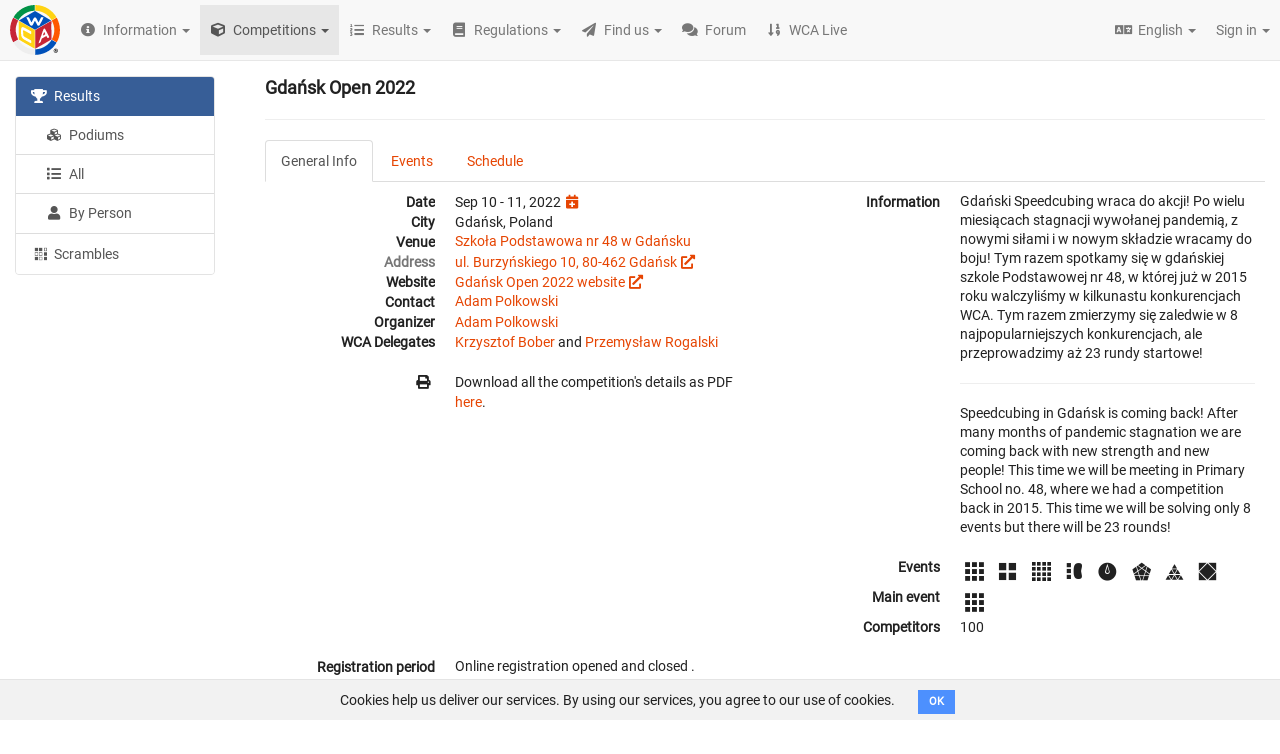

--- FILE ---
content_type: text/html; charset=utf-8
request_url: https://www.worldcubeassociation.org/competitions/GdanskOpen2022
body_size: 786789
content:
<!DOCTYPE html>
<html>
<head>
<script type="text/javascript">window.NREUM||(NREUM={});NREUM.info={"beacon":"bam.nr-data.net","errorBeacon":"bam.nr-data.net","licenseKey":"43326a088c","applicationID":"10385163","transactionName":"dFheEERaWFwHFE1RX1pHVRBfQV1fDBVNQVhYQA==","queueTime":0,"applicationTime":155,"agent":""}</script>
<script type="text/javascript">(window.NREUM||(NREUM={})).init={ajax:{deny_list:["bam.nr-data.net"]},feature_flags:["soft_nav"]};(window.NREUM||(NREUM={})).loader_config={licenseKey:"43326a088c",applicationID:"10385163",browserID:"10385169"};;/*! For license information please see nr-loader-rum-1.308.0.min.js.LICENSE.txt */
(()=>{var e,t,r={163:(e,t,r)=>{"use strict";r.d(t,{j:()=>E});var n=r(384),i=r(1741);var a=r(2555);r(860).K7.genericEvents;const s="experimental.resources",o="register",c=e=>{if(!e||"string"!=typeof e)return!1;try{document.createDocumentFragment().querySelector(e)}catch{return!1}return!0};var d=r(2614),u=r(944),l=r(8122);const f="[data-nr-mask]",g=e=>(0,l.a)(e,(()=>{const e={feature_flags:[],experimental:{allow_registered_children:!1,resources:!1},mask_selector:"*",block_selector:"[data-nr-block]",mask_input_options:{color:!1,date:!1,"datetime-local":!1,email:!1,month:!1,number:!1,range:!1,search:!1,tel:!1,text:!1,time:!1,url:!1,week:!1,textarea:!1,select:!1,password:!0}};return{ajax:{deny_list:void 0,block_internal:!0,enabled:!0,autoStart:!0},api:{get allow_registered_children(){return e.feature_flags.includes(o)||e.experimental.allow_registered_children},set allow_registered_children(t){e.experimental.allow_registered_children=t},duplicate_registered_data:!1},browser_consent_mode:{enabled:!1},distributed_tracing:{enabled:void 0,exclude_newrelic_header:void 0,cors_use_newrelic_header:void 0,cors_use_tracecontext_headers:void 0,allowed_origins:void 0},get feature_flags(){return e.feature_flags},set feature_flags(t){e.feature_flags=t},generic_events:{enabled:!0,autoStart:!0},harvest:{interval:30},jserrors:{enabled:!0,autoStart:!0},logging:{enabled:!0,autoStart:!0},metrics:{enabled:!0,autoStart:!0},obfuscate:void 0,page_action:{enabled:!0},page_view_event:{enabled:!0,autoStart:!0},page_view_timing:{enabled:!0,autoStart:!0},performance:{capture_marks:!1,capture_measures:!1,capture_detail:!0,resources:{get enabled(){return e.feature_flags.includes(s)||e.experimental.resources},set enabled(t){e.experimental.resources=t},asset_types:[],first_party_domains:[],ignore_newrelic:!0}},privacy:{cookies_enabled:!0},proxy:{assets:void 0,beacon:void 0},session:{expiresMs:d.wk,inactiveMs:d.BB},session_replay:{autoStart:!0,enabled:!1,preload:!1,sampling_rate:10,error_sampling_rate:100,collect_fonts:!1,inline_images:!1,fix_stylesheets:!0,mask_all_inputs:!0,get mask_text_selector(){return e.mask_selector},set mask_text_selector(t){c(t)?e.mask_selector="".concat(t,",").concat(f):""===t||null===t?e.mask_selector=f:(0,u.R)(5,t)},get block_class(){return"nr-block"},get ignore_class(){return"nr-ignore"},get mask_text_class(){return"nr-mask"},get block_selector(){return e.block_selector},set block_selector(t){c(t)?e.block_selector+=",".concat(t):""!==t&&(0,u.R)(6,t)},get mask_input_options(){return e.mask_input_options},set mask_input_options(t){t&&"object"==typeof t?e.mask_input_options={...t,password:!0}:(0,u.R)(7,t)}},session_trace:{enabled:!0,autoStart:!0},soft_navigations:{enabled:!0,autoStart:!0},spa:{enabled:!0,autoStart:!0},ssl:void 0,user_actions:{enabled:!0,elementAttributes:["id","className","tagName","type"]}}})());var p=r(6154),m=r(9324);let h=0;const v={buildEnv:m.F3,distMethod:m.Xs,version:m.xv,originTime:p.WN},b={consented:!1},y={appMetadata:{},get consented(){return this.session?.state?.consent||b.consented},set consented(e){b.consented=e},customTransaction:void 0,denyList:void 0,disabled:!1,harvester:void 0,isolatedBacklog:!1,isRecording:!1,loaderType:void 0,maxBytes:3e4,obfuscator:void 0,onerror:void 0,ptid:void 0,releaseIds:{},session:void 0,timeKeeper:void 0,registeredEntities:[],jsAttributesMetadata:{bytes:0},get harvestCount(){return++h}},_=e=>{const t=(0,l.a)(e,y),r=Object.keys(v).reduce((e,t)=>(e[t]={value:v[t],writable:!1,configurable:!0,enumerable:!0},e),{});return Object.defineProperties(t,r)};var w=r(5701);const x=e=>{const t=e.startsWith("http");e+="/",r.p=t?e:"https://"+e};var R=r(7836),k=r(3241);const A={accountID:void 0,trustKey:void 0,agentID:void 0,licenseKey:void 0,applicationID:void 0,xpid:void 0},S=e=>(0,l.a)(e,A),T=new Set;function E(e,t={},r,s){let{init:o,info:c,loader_config:d,runtime:u={},exposed:l=!0}=t;if(!c){const e=(0,n.pV)();o=e.init,c=e.info,d=e.loader_config}e.init=g(o||{}),e.loader_config=S(d||{}),c.jsAttributes??={},p.bv&&(c.jsAttributes.isWorker=!0),e.info=(0,a.D)(c);const f=e.init,m=[c.beacon,c.errorBeacon];T.has(e.agentIdentifier)||(f.proxy.assets&&(x(f.proxy.assets),m.push(f.proxy.assets)),f.proxy.beacon&&m.push(f.proxy.beacon),e.beacons=[...m],function(e){const t=(0,n.pV)();Object.getOwnPropertyNames(i.W.prototype).forEach(r=>{const n=i.W.prototype[r];if("function"!=typeof n||"constructor"===n)return;let a=t[r];e[r]&&!1!==e.exposed&&"micro-agent"!==e.runtime?.loaderType&&(t[r]=(...t)=>{const n=e[r](...t);return a?a(...t):n})})}(e),(0,n.US)("activatedFeatures",w.B)),u.denyList=[...f.ajax.deny_list||[],...f.ajax.block_internal?m:[]],u.ptid=e.agentIdentifier,u.loaderType=r,e.runtime=_(u),T.has(e.agentIdentifier)||(e.ee=R.ee.get(e.agentIdentifier),e.exposed=l,(0,k.W)({agentIdentifier:e.agentIdentifier,drained:!!w.B?.[e.agentIdentifier],type:"lifecycle",name:"initialize",feature:void 0,data:e.config})),T.add(e.agentIdentifier)}},384:(e,t,r)=>{"use strict";r.d(t,{NT:()=>s,US:()=>u,Zm:()=>o,bQ:()=>d,dV:()=>c,pV:()=>l});var n=r(6154),i=r(1863),a=r(1910);const s={beacon:"bam.nr-data.net",errorBeacon:"bam.nr-data.net"};function o(){return n.gm.NREUM||(n.gm.NREUM={}),void 0===n.gm.newrelic&&(n.gm.newrelic=n.gm.NREUM),n.gm.NREUM}function c(){let e=o();return e.o||(e.o={ST:n.gm.setTimeout,SI:n.gm.setImmediate||n.gm.setInterval,CT:n.gm.clearTimeout,XHR:n.gm.XMLHttpRequest,REQ:n.gm.Request,EV:n.gm.Event,PR:n.gm.Promise,MO:n.gm.MutationObserver,FETCH:n.gm.fetch,WS:n.gm.WebSocket},(0,a.i)(...Object.values(e.o))),e}function d(e,t){let r=o();r.initializedAgents??={},t.initializedAt={ms:(0,i.t)(),date:new Date},r.initializedAgents[e]=t}function u(e,t){o()[e]=t}function l(){return function(){let e=o();const t=e.info||{};e.info={beacon:s.beacon,errorBeacon:s.errorBeacon,...t}}(),function(){let e=o();const t=e.init||{};e.init={...t}}(),c(),function(){let e=o();const t=e.loader_config||{};e.loader_config={...t}}(),o()}},782:(e,t,r)=>{"use strict";r.d(t,{T:()=>n});const n=r(860).K7.pageViewTiming},860:(e,t,r)=>{"use strict";r.d(t,{$J:()=>u,K7:()=>c,P3:()=>d,XX:()=>i,Yy:()=>o,df:()=>a,qY:()=>n,v4:()=>s});const n="events",i="jserrors",a="browser/blobs",s="rum",o="browser/logs",c={ajax:"ajax",genericEvents:"generic_events",jserrors:i,logging:"logging",metrics:"metrics",pageAction:"page_action",pageViewEvent:"page_view_event",pageViewTiming:"page_view_timing",sessionReplay:"session_replay",sessionTrace:"session_trace",softNav:"soft_navigations",spa:"spa"},d={[c.pageViewEvent]:1,[c.pageViewTiming]:2,[c.metrics]:3,[c.jserrors]:4,[c.spa]:5,[c.ajax]:6,[c.sessionTrace]:7,[c.softNav]:8,[c.sessionReplay]:9,[c.logging]:10,[c.genericEvents]:11},u={[c.pageViewEvent]:s,[c.pageViewTiming]:n,[c.ajax]:n,[c.spa]:n,[c.softNav]:n,[c.metrics]:i,[c.jserrors]:i,[c.sessionTrace]:a,[c.sessionReplay]:a,[c.logging]:o,[c.genericEvents]:"ins"}},944:(e,t,r)=>{"use strict";r.d(t,{R:()=>i});var n=r(3241);function i(e,t){"function"==typeof console.debug&&(console.debug("New Relic Warning: https://github.com/newrelic/newrelic-browser-agent/blob/main/docs/warning-codes.md#".concat(e),t),(0,n.W)({agentIdentifier:null,drained:null,type:"data",name:"warn",feature:"warn",data:{code:e,secondary:t}}))}},1687:(e,t,r)=>{"use strict";r.d(t,{Ak:()=>d,Ze:()=>f,x3:()=>u});var n=r(3241),i=r(7836),a=r(3606),s=r(860),o=r(2646);const c={};function d(e,t){const r={staged:!1,priority:s.P3[t]||0};l(e),c[e].get(t)||c[e].set(t,r)}function u(e,t){e&&c[e]&&(c[e].get(t)&&c[e].delete(t),p(e,t,!1),c[e].size&&g(e))}function l(e){if(!e)throw new Error("agentIdentifier required");c[e]||(c[e]=new Map)}function f(e="",t="feature",r=!1){if(l(e),!e||!c[e].get(t)||r)return p(e,t);c[e].get(t).staged=!0,g(e)}function g(e){const t=Array.from(c[e]);t.every(([e,t])=>t.staged)&&(t.sort((e,t)=>e[1].priority-t[1].priority),t.forEach(([t])=>{c[e].delete(t),p(e,t)}))}function p(e,t,r=!0){const s=e?i.ee.get(e):i.ee,c=a.i.handlers;if(!s.aborted&&s.backlog&&c){if((0,n.W)({agentIdentifier:e,type:"lifecycle",name:"drain",feature:t}),r){const e=s.backlog[t],r=c[t];if(r){for(let t=0;e&&t<e.length;++t)m(e[t],r);Object.entries(r).forEach(([e,t])=>{Object.values(t||{}).forEach(t=>{t[0]?.on&&t[0]?.context()instanceof o.y&&t[0].on(e,t[1])})})}}s.isolatedBacklog||delete c[t],s.backlog[t]=null,s.emit("drain-"+t,[])}}function m(e,t){var r=e[1];Object.values(t[r]||{}).forEach(t=>{var r=e[0];if(t[0]===r){var n=t[1],i=e[3],a=e[2];n.apply(i,a)}})}},1738:(e,t,r)=>{"use strict";r.d(t,{U:()=>g,Y:()=>f});var n=r(3241),i=r(9908),a=r(1863),s=r(944),o=r(5701),c=r(3969),d=r(8362),u=r(860),l=r(4261);function f(e,t,r,a){const f=a||r;!f||f[e]&&f[e]!==d.d.prototype[e]||(f[e]=function(){(0,i.p)(c.xV,["API/"+e+"/called"],void 0,u.K7.metrics,r.ee),(0,n.W)({agentIdentifier:r.agentIdentifier,drained:!!o.B?.[r.agentIdentifier],type:"data",name:"api",feature:l.Pl+e,data:{}});try{return t.apply(this,arguments)}catch(e){(0,s.R)(23,e)}})}function g(e,t,r,n,s){const o=e.info;null===r?delete o.jsAttributes[t]:o.jsAttributes[t]=r,(s||null===r)&&(0,i.p)(l.Pl+n,[(0,a.t)(),t,r],void 0,"session",e.ee)}},1741:(e,t,r)=>{"use strict";r.d(t,{W:()=>a});var n=r(944),i=r(4261);class a{#e(e,...t){if(this[e]!==a.prototype[e])return this[e](...t);(0,n.R)(35,e)}addPageAction(e,t){return this.#e(i.hG,e,t)}register(e){return this.#e(i.eY,e)}recordCustomEvent(e,t){return this.#e(i.fF,e,t)}setPageViewName(e,t){return this.#e(i.Fw,e,t)}setCustomAttribute(e,t,r){return this.#e(i.cD,e,t,r)}noticeError(e,t){return this.#e(i.o5,e,t)}setUserId(e,t=!1){return this.#e(i.Dl,e,t)}setApplicationVersion(e){return this.#e(i.nb,e)}setErrorHandler(e){return this.#e(i.bt,e)}addRelease(e,t){return this.#e(i.k6,e,t)}log(e,t){return this.#e(i.$9,e,t)}start(){return this.#e(i.d3)}finished(e){return this.#e(i.BL,e)}recordReplay(){return this.#e(i.CH)}pauseReplay(){return this.#e(i.Tb)}addToTrace(e){return this.#e(i.U2,e)}setCurrentRouteName(e){return this.#e(i.PA,e)}interaction(e){return this.#e(i.dT,e)}wrapLogger(e,t,r){return this.#e(i.Wb,e,t,r)}measure(e,t){return this.#e(i.V1,e,t)}consent(e){return this.#e(i.Pv,e)}}},1863:(e,t,r)=>{"use strict";function n(){return Math.floor(performance.now())}r.d(t,{t:()=>n})},1910:(e,t,r)=>{"use strict";r.d(t,{i:()=>a});var n=r(944);const i=new Map;function a(...e){return e.every(e=>{if(i.has(e))return i.get(e);const t="function"==typeof e?e.toString():"",r=t.includes("[native code]"),a=t.includes("nrWrapper");return r||a||(0,n.R)(64,e?.name||t),i.set(e,r),r})}},2555:(e,t,r)=>{"use strict";r.d(t,{D:()=>o,f:()=>s});var n=r(384),i=r(8122);const a={beacon:n.NT.beacon,errorBeacon:n.NT.errorBeacon,licenseKey:void 0,applicationID:void 0,sa:void 0,queueTime:void 0,applicationTime:void 0,ttGuid:void 0,user:void 0,account:void 0,product:void 0,extra:void 0,jsAttributes:{},userAttributes:void 0,atts:void 0,transactionName:void 0,tNamePlain:void 0};function s(e){try{return!!e.licenseKey&&!!e.errorBeacon&&!!e.applicationID}catch(e){return!1}}const o=e=>(0,i.a)(e,a)},2614:(e,t,r)=>{"use strict";r.d(t,{BB:()=>s,H3:()=>n,g:()=>d,iL:()=>c,tS:()=>o,uh:()=>i,wk:()=>a});const n="NRBA",i="SESSION",a=144e5,s=18e5,o={STARTED:"session-started",PAUSE:"session-pause",RESET:"session-reset",RESUME:"session-resume",UPDATE:"session-update"},c={SAME_TAB:"same-tab",CROSS_TAB:"cross-tab"},d={OFF:0,FULL:1,ERROR:2}},2646:(e,t,r)=>{"use strict";r.d(t,{y:()=>n});class n{constructor(e){this.contextId=e}}},2843:(e,t,r)=>{"use strict";r.d(t,{G:()=>a,u:()=>i});var n=r(3878);function i(e,t=!1,r,i){(0,n.DD)("visibilitychange",function(){if(t)return void("hidden"===document.visibilityState&&e());e(document.visibilityState)},r,i)}function a(e,t,r){(0,n.sp)("pagehide",e,t,r)}},3241:(e,t,r)=>{"use strict";r.d(t,{W:()=>a});var n=r(6154);const i="newrelic";function a(e={}){try{n.gm.dispatchEvent(new CustomEvent(i,{detail:e}))}catch(e){}}},3606:(e,t,r)=>{"use strict";r.d(t,{i:()=>a});var n=r(9908);a.on=s;var i=a.handlers={};function a(e,t,r,a){s(a||n.d,i,e,t,r)}function s(e,t,r,i,a){a||(a="feature"),e||(e=n.d);var s=t[a]=t[a]||{};(s[r]=s[r]||[]).push([e,i])}},3878:(e,t,r)=>{"use strict";function n(e,t){return{capture:e,passive:!1,signal:t}}function i(e,t,r=!1,i){window.addEventListener(e,t,n(r,i))}function a(e,t,r=!1,i){document.addEventListener(e,t,n(r,i))}r.d(t,{DD:()=>a,jT:()=>n,sp:()=>i})},3969:(e,t,r)=>{"use strict";r.d(t,{TZ:()=>n,XG:()=>o,rs:()=>i,xV:()=>s,z_:()=>a});const n=r(860).K7.metrics,i="sm",a="cm",s="storeSupportabilityMetrics",o="storeEventMetrics"},4234:(e,t,r)=>{"use strict";r.d(t,{W:()=>a});var n=r(7836),i=r(1687);class a{constructor(e,t){this.agentIdentifier=e,this.ee=n.ee.get(e),this.featureName=t,this.blocked=!1}deregisterDrain(){(0,i.x3)(this.agentIdentifier,this.featureName)}}},4261:(e,t,r)=>{"use strict";r.d(t,{$9:()=>d,BL:()=>o,CH:()=>g,Dl:()=>_,Fw:()=>y,PA:()=>h,Pl:()=>n,Pv:()=>k,Tb:()=>l,U2:()=>a,V1:()=>R,Wb:()=>x,bt:()=>b,cD:()=>v,d3:()=>w,dT:()=>c,eY:()=>p,fF:()=>f,hG:()=>i,k6:()=>s,nb:()=>m,o5:()=>u});const n="api-",i="addPageAction",a="addToTrace",s="addRelease",o="finished",c="interaction",d="log",u="noticeError",l="pauseReplay",f="recordCustomEvent",g="recordReplay",p="register",m="setApplicationVersion",h="setCurrentRouteName",v="setCustomAttribute",b="setErrorHandler",y="setPageViewName",_="setUserId",w="start",x="wrapLogger",R="measure",k="consent"},5289:(e,t,r)=>{"use strict";r.d(t,{GG:()=>s,Qr:()=>c,sB:()=>o});var n=r(3878),i=r(6389);function a(){return"undefined"==typeof document||"complete"===document.readyState}function s(e,t){if(a())return e();const r=(0,i.J)(e),s=setInterval(()=>{a()&&(clearInterval(s),r())},500);(0,n.sp)("load",r,t)}function o(e){if(a())return e();(0,n.DD)("DOMContentLoaded",e)}function c(e){if(a())return e();(0,n.sp)("popstate",e)}},5607:(e,t,r)=>{"use strict";r.d(t,{W:()=>n});const n=(0,r(9566).bz)()},5701:(e,t,r)=>{"use strict";r.d(t,{B:()=>a,t:()=>s});var n=r(3241);const i=new Set,a={};function s(e,t){const r=t.agentIdentifier;a[r]??={},e&&"object"==typeof e&&(i.has(r)||(t.ee.emit("rumresp",[e]),a[r]=e,i.add(r),(0,n.W)({agentIdentifier:r,loaded:!0,drained:!0,type:"lifecycle",name:"load",feature:void 0,data:e})))}},6154:(e,t,r)=>{"use strict";r.d(t,{OF:()=>c,RI:()=>i,WN:()=>u,bv:()=>a,eN:()=>l,gm:()=>s,mw:()=>o,sb:()=>d});var n=r(1863);const i="undefined"!=typeof window&&!!window.document,a="undefined"!=typeof WorkerGlobalScope&&("undefined"!=typeof self&&self instanceof WorkerGlobalScope&&self.navigator instanceof WorkerNavigator||"undefined"!=typeof globalThis&&globalThis instanceof WorkerGlobalScope&&globalThis.navigator instanceof WorkerNavigator),s=i?window:"undefined"!=typeof WorkerGlobalScope&&("undefined"!=typeof self&&self instanceof WorkerGlobalScope&&self||"undefined"!=typeof globalThis&&globalThis instanceof WorkerGlobalScope&&globalThis),o=Boolean("hidden"===s?.document?.visibilityState),c=/iPad|iPhone|iPod/.test(s.navigator?.userAgent),d=c&&"undefined"==typeof SharedWorker,u=((()=>{const e=s.navigator?.userAgent?.match(/Firefox[/\s](\d+\.\d+)/);Array.isArray(e)&&e.length>=2&&e[1]})(),Date.now()-(0,n.t)()),l=()=>"undefined"!=typeof PerformanceNavigationTiming&&s?.performance?.getEntriesByType("navigation")?.[0]?.responseStart},6389:(e,t,r)=>{"use strict";function n(e,t=500,r={}){const n=r?.leading||!1;let i;return(...r)=>{n&&void 0===i&&(e.apply(this,r),i=setTimeout(()=>{i=clearTimeout(i)},t)),n||(clearTimeout(i),i=setTimeout(()=>{e.apply(this,r)},t))}}function i(e){let t=!1;return(...r)=>{t||(t=!0,e.apply(this,r))}}r.d(t,{J:()=>i,s:()=>n})},6630:(e,t,r)=>{"use strict";r.d(t,{T:()=>n});const n=r(860).K7.pageViewEvent},7699:(e,t,r)=>{"use strict";r.d(t,{It:()=>a,KC:()=>o,No:()=>i,qh:()=>s});var n=r(860);const i=16e3,a=1e6,s="SESSION_ERROR",o={[n.K7.logging]:!0,[n.K7.genericEvents]:!1,[n.K7.jserrors]:!1,[n.K7.ajax]:!1}},7836:(e,t,r)=>{"use strict";r.d(t,{P:()=>o,ee:()=>c});var n=r(384),i=r(8990),a=r(2646),s=r(5607);const o="nr@context:".concat(s.W),c=function e(t,r){var n={},s={},u={},l=!1;try{l=16===r.length&&d.initializedAgents?.[r]?.runtime.isolatedBacklog}catch(e){}var f={on:p,addEventListener:p,removeEventListener:function(e,t){var r=n[e];if(!r)return;for(var i=0;i<r.length;i++)r[i]===t&&r.splice(i,1)},emit:function(e,r,n,i,a){!1!==a&&(a=!0);if(c.aborted&&!i)return;t&&a&&t.emit(e,r,n);var o=g(n);m(e).forEach(e=>{e.apply(o,r)});var d=v()[s[e]];d&&d.push([f,e,r,o]);return o},get:h,listeners:m,context:g,buffer:function(e,t){const r=v();if(t=t||"feature",f.aborted)return;Object.entries(e||{}).forEach(([e,n])=>{s[n]=t,t in r||(r[t]=[])})},abort:function(){f._aborted=!0,Object.keys(f.backlog).forEach(e=>{delete f.backlog[e]})},isBuffering:function(e){return!!v()[s[e]]},debugId:r,backlog:l?{}:t&&"object"==typeof t.backlog?t.backlog:{},isolatedBacklog:l};return Object.defineProperty(f,"aborted",{get:()=>{let e=f._aborted||!1;return e||(t&&(e=t.aborted),e)}}),f;function g(e){return e&&e instanceof a.y?e:e?(0,i.I)(e,o,()=>new a.y(o)):new a.y(o)}function p(e,t){n[e]=m(e).concat(t)}function m(e){return n[e]||[]}function h(t){return u[t]=u[t]||e(f,t)}function v(){return f.backlog}}(void 0,"globalEE"),d=(0,n.Zm)();d.ee||(d.ee=c)},8122:(e,t,r)=>{"use strict";r.d(t,{a:()=>i});var n=r(944);function i(e,t){try{if(!e||"object"!=typeof e)return(0,n.R)(3);if(!t||"object"!=typeof t)return(0,n.R)(4);const r=Object.create(Object.getPrototypeOf(t),Object.getOwnPropertyDescriptors(t)),a=0===Object.keys(r).length?e:r;for(let s in a)if(void 0!==e[s])try{if(null===e[s]){r[s]=null;continue}Array.isArray(e[s])&&Array.isArray(t[s])?r[s]=Array.from(new Set([...e[s],...t[s]])):"object"==typeof e[s]&&"object"==typeof t[s]?r[s]=i(e[s],t[s]):r[s]=e[s]}catch(e){r[s]||(0,n.R)(1,e)}return r}catch(e){(0,n.R)(2,e)}}},8362:(e,t,r)=>{"use strict";r.d(t,{d:()=>a});var n=r(9566),i=r(1741);class a extends i.W{agentIdentifier=(0,n.LA)(16)}},8374:(e,t,r)=>{r.nc=(()=>{try{return document?.currentScript?.nonce}catch(e){}return""})()},8990:(e,t,r)=>{"use strict";r.d(t,{I:()=>i});var n=Object.prototype.hasOwnProperty;function i(e,t,r){if(n.call(e,t))return e[t];var i=r();if(Object.defineProperty&&Object.keys)try{return Object.defineProperty(e,t,{value:i,writable:!0,enumerable:!1}),i}catch(e){}return e[t]=i,i}},9324:(e,t,r)=>{"use strict";r.d(t,{F3:()=>i,Xs:()=>a,xv:()=>n});const n="1.308.0",i="PROD",a="CDN"},9566:(e,t,r)=>{"use strict";r.d(t,{LA:()=>o,bz:()=>s});var n=r(6154);const i="xxxxxxxx-xxxx-4xxx-yxxx-xxxxxxxxxxxx";function a(e,t){return e?15&e[t]:16*Math.random()|0}function s(){const e=n.gm?.crypto||n.gm?.msCrypto;let t,r=0;return e&&e.getRandomValues&&(t=e.getRandomValues(new Uint8Array(30))),i.split("").map(e=>"x"===e?a(t,r++).toString(16):"y"===e?(3&a()|8).toString(16):e).join("")}function o(e){const t=n.gm?.crypto||n.gm?.msCrypto;let r,i=0;t&&t.getRandomValues&&(r=t.getRandomValues(new Uint8Array(e)));const s=[];for(var o=0;o<e;o++)s.push(a(r,i++).toString(16));return s.join("")}},9908:(e,t,r)=>{"use strict";r.d(t,{d:()=>n,p:()=>i});var n=r(7836).ee.get("handle");function i(e,t,r,i,a){a?(a.buffer([e],i),a.emit(e,t,r)):(n.buffer([e],i),n.emit(e,t,r))}}},n={};function i(e){var t=n[e];if(void 0!==t)return t.exports;var a=n[e]={exports:{}};return r[e](a,a.exports,i),a.exports}i.m=r,i.d=(e,t)=>{for(var r in t)i.o(t,r)&&!i.o(e,r)&&Object.defineProperty(e,r,{enumerable:!0,get:t[r]})},i.f={},i.e=e=>Promise.all(Object.keys(i.f).reduce((t,r)=>(i.f[r](e,t),t),[])),i.u=e=>"nr-rum-1.308.0.min.js",i.o=(e,t)=>Object.prototype.hasOwnProperty.call(e,t),e={},t="NRBA-1.308.0.PROD:",i.l=(r,n,a,s)=>{if(e[r])e[r].push(n);else{var o,c;if(void 0!==a)for(var d=document.getElementsByTagName("script"),u=0;u<d.length;u++){var l=d[u];if(l.getAttribute("src")==r||l.getAttribute("data-webpack")==t+a){o=l;break}}if(!o){c=!0;var f={296:"sha512-+MIMDsOcckGXa1EdWHqFNv7P+JUkd5kQwCBr3KE6uCvnsBNUrdSt4a/3/L4j4TxtnaMNjHpza2/erNQbpacJQA=="};(o=document.createElement("script")).charset="utf-8",i.nc&&o.setAttribute("nonce",i.nc),o.setAttribute("data-webpack",t+a),o.src=r,0!==o.src.indexOf(window.location.origin+"/")&&(o.crossOrigin="anonymous"),f[s]&&(o.integrity=f[s])}e[r]=[n];var g=(t,n)=>{o.onerror=o.onload=null,clearTimeout(p);var i=e[r];if(delete e[r],o.parentNode&&o.parentNode.removeChild(o),i&&i.forEach(e=>e(n)),t)return t(n)},p=setTimeout(g.bind(null,void 0,{type:"timeout",target:o}),12e4);o.onerror=g.bind(null,o.onerror),o.onload=g.bind(null,o.onload),c&&document.head.appendChild(o)}},i.r=e=>{"undefined"!=typeof Symbol&&Symbol.toStringTag&&Object.defineProperty(e,Symbol.toStringTag,{value:"Module"}),Object.defineProperty(e,"__esModule",{value:!0})},i.p="https://js-agent.newrelic.com/",(()=>{var e={374:0,840:0};i.f.j=(t,r)=>{var n=i.o(e,t)?e[t]:void 0;if(0!==n)if(n)r.push(n[2]);else{var a=new Promise((r,i)=>n=e[t]=[r,i]);r.push(n[2]=a);var s=i.p+i.u(t),o=new Error;i.l(s,r=>{if(i.o(e,t)&&(0!==(n=e[t])&&(e[t]=void 0),n)){var a=r&&("load"===r.type?"missing":r.type),s=r&&r.target&&r.target.src;o.message="Loading chunk "+t+" failed: ("+a+": "+s+")",o.name="ChunkLoadError",o.type=a,o.request=s,n[1](o)}},"chunk-"+t,t)}};var t=(t,r)=>{var n,a,[s,o,c]=r,d=0;if(s.some(t=>0!==e[t])){for(n in o)i.o(o,n)&&(i.m[n]=o[n]);if(c)c(i)}for(t&&t(r);d<s.length;d++)a=s[d],i.o(e,a)&&e[a]&&e[a][0](),e[a]=0},r=self["webpackChunk:NRBA-1.308.0.PROD"]=self["webpackChunk:NRBA-1.308.0.PROD"]||[];r.forEach(t.bind(null,0)),r.push=t.bind(null,r.push.bind(r))})(),(()=>{"use strict";i(8374);var e=i(8362),t=i(860);const r=Object.values(t.K7);var n=i(163);var a=i(9908),s=i(1863),o=i(4261),c=i(1738);var d=i(1687),u=i(4234),l=i(5289),f=i(6154),g=i(944),p=i(384);const m=e=>f.RI&&!0===e?.privacy.cookies_enabled;function h(e){return!!(0,p.dV)().o.MO&&m(e)&&!0===e?.session_trace.enabled}var v=i(6389),b=i(7699);class y extends u.W{constructor(e,t){super(e.agentIdentifier,t),this.agentRef=e,this.abortHandler=void 0,this.featAggregate=void 0,this.loadedSuccessfully=void 0,this.onAggregateImported=new Promise(e=>{this.loadedSuccessfully=e}),this.deferred=Promise.resolve(),!1===e.init[this.featureName].autoStart?this.deferred=new Promise((t,r)=>{this.ee.on("manual-start-all",(0,v.J)(()=>{(0,d.Ak)(e.agentIdentifier,this.featureName),t()}))}):(0,d.Ak)(e.agentIdentifier,t)}importAggregator(e,t,r={}){if(this.featAggregate)return;const n=async()=>{let n;await this.deferred;try{if(m(e.init)){const{setupAgentSession:t}=await i.e(296).then(i.bind(i,3305));n=t(e)}}catch(e){(0,g.R)(20,e),this.ee.emit("internal-error",[e]),(0,a.p)(b.qh,[e],void 0,this.featureName,this.ee)}try{if(!this.#t(this.featureName,n,e.init))return(0,d.Ze)(this.agentIdentifier,this.featureName),void this.loadedSuccessfully(!1);const{Aggregate:i}=await t();this.featAggregate=new i(e,r),e.runtime.harvester.initializedAggregates.push(this.featAggregate),this.loadedSuccessfully(!0)}catch(e){(0,g.R)(34,e),this.abortHandler?.(),(0,d.Ze)(this.agentIdentifier,this.featureName,!0),this.loadedSuccessfully(!1),this.ee&&this.ee.abort()}};f.RI?(0,l.GG)(()=>n(),!0):n()}#t(e,r,n){if(this.blocked)return!1;switch(e){case t.K7.sessionReplay:return h(n)&&!!r;case t.K7.sessionTrace:return!!r;default:return!0}}}var _=i(6630),w=i(2614),x=i(3241);class R extends y{static featureName=_.T;constructor(e){var t;super(e,_.T),this.setupInspectionEvents(e.agentIdentifier),t=e,(0,c.Y)(o.Fw,function(e,r){"string"==typeof e&&("/"!==e.charAt(0)&&(e="/"+e),t.runtime.customTransaction=(r||"http://custom.transaction")+e,(0,a.p)(o.Pl+o.Fw,[(0,s.t)()],void 0,void 0,t.ee))},t),this.importAggregator(e,()=>i.e(296).then(i.bind(i,3943)))}setupInspectionEvents(e){const t=(t,r)=>{t&&(0,x.W)({agentIdentifier:e,timeStamp:t.timeStamp,loaded:"complete"===t.target.readyState,type:"window",name:r,data:t.target.location+""})};(0,l.sB)(e=>{t(e,"DOMContentLoaded")}),(0,l.GG)(e=>{t(e,"load")}),(0,l.Qr)(e=>{t(e,"navigate")}),this.ee.on(w.tS.UPDATE,(t,r)=>{(0,x.W)({agentIdentifier:e,type:"lifecycle",name:"session",data:r})})}}class k extends e.d{constructor(e){var t;(super(),f.gm)?(this.features={},(0,p.bQ)(this.agentIdentifier,this),this.desiredFeatures=new Set(e.features||[]),this.desiredFeatures.add(R),(0,n.j)(this,e,e.loaderType||"agent"),t=this,(0,c.Y)(o.cD,function(e,r,n=!1){if("string"==typeof e){if(["string","number","boolean"].includes(typeof r)||null===r)return(0,c.U)(t,e,r,o.cD,n);(0,g.R)(40,typeof r)}else(0,g.R)(39,typeof e)},t),function(e){(0,c.Y)(o.Dl,function(t,r=!1){if("string"!=typeof t&&null!==t)return void(0,g.R)(41,typeof t);const n=e.info.jsAttributes["enduser.id"];r&&null!=n&&n!==t?(0,a.p)(o.Pl+"setUserIdAndResetSession",[t],void 0,"session",e.ee):(0,c.U)(e,"enduser.id",t,o.Dl,!0)},e)}(this),function(e){(0,c.Y)(o.nb,function(t){if("string"==typeof t||null===t)return(0,c.U)(e,"application.version",t,o.nb,!1);(0,g.R)(42,typeof t)},e)}(this),function(e){(0,c.Y)(o.d3,function(){e.ee.emit("manual-start-all")},e)}(this),function(e){(0,c.Y)(o.Pv,function(t=!0){if("boolean"==typeof t){if((0,a.p)(o.Pl+o.Pv,[t],void 0,"session",e.ee),e.runtime.consented=t,t){const t=e.features.page_view_event;t.onAggregateImported.then(e=>{const r=t.featAggregate;e&&!r.sentRum&&r.sendRum()})}}else(0,g.R)(65,typeof t)},e)}(this),this.run()):(0,g.R)(21)}get config(){return{info:this.info,init:this.init,loader_config:this.loader_config,runtime:this.runtime}}get api(){return this}run(){try{const e=function(e){const t={};return r.forEach(r=>{t[r]=!!e[r]?.enabled}),t}(this.init),n=[...this.desiredFeatures];n.sort((e,r)=>t.P3[e.featureName]-t.P3[r.featureName]),n.forEach(r=>{if(!e[r.featureName]&&r.featureName!==t.K7.pageViewEvent)return;if(r.featureName===t.K7.spa)return void(0,g.R)(67);const n=function(e){switch(e){case t.K7.ajax:return[t.K7.jserrors];case t.K7.sessionTrace:return[t.K7.ajax,t.K7.pageViewEvent];case t.K7.sessionReplay:return[t.K7.sessionTrace];case t.K7.pageViewTiming:return[t.K7.pageViewEvent];default:return[]}}(r.featureName).filter(e=>!(e in this.features));n.length>0&&(0,g.R)(36,{targetFeature:r.featureName,missingDependencies:n}),this.features[r.featureName]=new r(this)})}catch(e){(0,g.R)(22,e);for(const e in this.features)this.features[e].abortHandler?.();const t=(0,p.Zm)();delete t.initializedAgents[this.agentIdentifier]?.features,delete this.sharedAggregator;return t.ee.get(this.agentIdentifier).abort(),!1}}}var A=i(2843),S=i(782);class T extends y{static featureName=S.T;constructor(e){super(e,S.T),f.RI&&((0,A.u)(()=>(0,a.p)("docHidden",[(0,s.t)()],void 0,S.T,this.ee),!0),(0,A.G)(()=>(0,a.p)("winPagehide",[(0,s.t)()],void 0,S.T,this.ee)),this.importAggregator(e,()=>i.e(296).then(i.bind(i,2117))))}}var E=i(3969);class I extends y{static featureName=E.TZ;constructor(e){super(e,E.TZ),f.RI&&document.addEventListener("securitypolicyviolation",e=>{(0,a.p)(E.xV,["Generic/CSPViolation/Detected"],void 0,this.featureName,this.ee)}),this.importAggregator(e,()=>i.e(296).then(i.bind(i,9623)))}}new k({features:[R,T,I],loaderType:"lite"})})()})();</script>
  <meta name="viewport" content="width=device-width,initial-scale=1">

  <link rel="icon" type="image/x-icon" href="https://assets.worldcubeassociation.org/assets/e87dd9d/assets/wca-88377afc09278ef9e3f6633209f73f64854f88db28cdc757a9f1c5fb4a244eb7.ico" />
  <meta name="apple-mobile-web-app-capable" content="yes">
  <link rel="icon" href='https://assets.worldcubeassociation.org/assets/e87dd9d/assets/android-touch-icon-58854ba68fea987bfb22997bcf9c09bf6cc100613da5bd83af1e656e25934094.png'/>
  <link rel="apple-touch-icon" href='https://assets.worldcubeassociation.org/assets/e87dd9d/assets/apple-touch-icon-58854ba68fea987bfb22997bcf9c09bf6cc100613da5bd83af1e656e25934094.png'/>

  <meta name="og:image" content='https://assets.worldcubeassociation.org/assets/e87dd9d/assets/og-wca_logo-a16e33dae16d181b8a96fee6f4a6743970a0bffdc5bbcc937d7e0d1cc154f0b5.png'/>

  <meta name="action-cable-url" content="/cable" />

  <meta name="description" content="The World Cube Association governs competitions for mechanical puzzles that are operated by twisting groups of pieces, commonly known as 'twisty puzzles'. The most famous of these puzzles is the Rubik's Cube, invented by professor Rubik from Hungary. A selection of these puzzles are chosen as official events of the WCA.">

  <title>Gdańsk Open 2022 | World Cube Association</title>
  <script>
    window.wca = {
      currentLocale: 'en',
    };
  </script>


    <link rel="stylesheet" href="https://assets.worldcubeassociation.org/assets/e87dd9d/assets/application-d9d409f4ed31fcb0068ebc8f483c80a7e8743e048e6dd68027cd01df68827fac.css" media="all" />



  <script src="https://assets.worldcubeassociation.org/assets/e87dd9d/packs/js/runtime-2a39396cd82e0c7c3ec5.js"></script>
<script src="https://assets.worldcubeassociation.org/assets/e87dd9d/packs/js/jquery-67644508c82866575bb3.js"></script>
<script src="https://assets.worldcubeassociation.org/assets/e87dd9d/packs/js/vendor-91cdbfd28d255eb95506.js"></script>
<script src="https://assets.worldcubeassociation.org/assets/e87dd9d/packs/js/527-f3775b708f904c5e4a8f.js"></script>
<script src="https://assets.worldcubeassociation.org/assets/e87dd9d/packs/js/870-1f7f87fba2e22f27688d.js"></script>
<script src="https://assets.worldcubeassociation.org/assets/e87dd9d/packs/js/924-c2bc3cf8e3369d02bb25.js"></script>
<script src="https://assets.worldcubeassociation.org/assets/e87dd9d/packs/js/127-a561e70bf1d8085d8f79.js"></script>
<script src="https://assets.worldcubeassociation.org/assets/e87dd9d/packs/js/441-f16d125ee3ad1e6d7d1b.js"></script>
<script src="https://assets.worldcubeassociation.org/assets/e87dd9d/packs/js/676-a7b956da1e77b953c588.js"></script>
<script src="https://assets.worldcubeassociation.org/assets/e87dd9d/packs/js/460-e7816ebbe82ef8448b12.js"></script>
<script src="https://assets.worldcubeassociation.org/assets/e87dd9d/packs/js/995-cbef2bd71d996c09bff5.js"></script>
<script src="https://assets.worldcubeassociation.org/assets/e87dd9d/packs/js/754-d2fe3206041bd0d66fb4.js"></script>
<script src="https://assets.worldcubeassociation.org/assets/e87dd9d/packs/js/application-f5c9e4f72a23b46dec5f.js"></script>
<script src="https://assets.worldcubeassociation.org/assets/e87dd9d/packs/js/global_styles-e84647a59eac6ea1fb14.js"></script>
<script src="https://assets.worldcubeassociation.org/assets/e87dd9d/packs/js/i18n-9e6be9cf81000bf8e601.js"></script>
<script src="https://assets.worldcubeassociation.org/assets/e87dd9d/packs/js/lodash_utils-76cdc819df7c5435bbb0.js"></script>
  <link rel="stylesheet" href="https://assets.worldcubeassociation.org/assets/e87dd9d/packs/css/216-b368f5d7.css" />
<link rel="stylesheet" href="https://assets.worldcubeassociation.org/assets/e87dd9d/packs/css/272-5854f64f.css" />
<link rel="stylesheet" href="https://assets.worldcubeassociation.org/assets/e87dd9d/packs/css/527-a4cc56cc.css" />
<link rel="stylesheet" href="https://assets.worldcubeassociation.org/assets/e87dd9d/packs/css/638-da9ae4de.css" />
<link rel="stylesheet" href="https://assets.worldcubeassociation.org/assets/e87dd9d/packs/css/894-7b77611b.css" />

    <script src="https://assets.worldcubeassociation.org/assets/e87dd9d/assets/application-fac5b4172750b3cd4cff8a1732853c0ed56c2df845bb895e9fb2199ca6a69849.js"></script>


  <meta name="csrf-param" content="authenticity_token" />
<meta name="csrf-token" content="JiBPaEuu84BbcVXvnnoLHACZ65pV_t6jcYR_aQqnQhvqwKY73A9TxLdc_LvbsbzvsIdkSlPjiaZzXlv1opD6pA" />
  
  <link rel="alternate" type="application/rss+xml" title="RSS" href="https://www.worldcubeassociation.org/rss.xml" />
    <script data-ad-client="ca-pub-8682718775826560" async src="https://pagead2.googlesyndication.com/pagead/js/adsbygoogle.js"></script>
    <!-- New Google tag (gtag.js) -->
    <script async src="https://www.googletagmanager.com/gtag/js?id=G-QB1H9R123K"></script>
    <script>
      window.dataLayer = window.dataLayer || [];
      function gtag(){dataLayer.push(arguments);}
      window.wca.gtag = gtag;
      gtag('js', new Date());
      gtag('config', 'G-QB1H9R123K', { 'anonymize_ip': true });
      // as per https://developers.google.com/tag-platform/security/guides/consent?consentmode=advanced
      //   this is being overridden by the `cookies-eu-acknowledged` event listener of our cookie banner
      const consentValue = 'denied';
      gtag('consent', 'default', {
        'ad_storage': consentValue,
        'ad_user_data': consentValue,
        'ad_personalization': consentValue,
        'analytics_storage': consentValue,
      });
    </script>
</head>
<body data-rails-controller-name="competitions" data-rails-controller-action-name="show" class="">

    <div class="navbar navbar-default navbar-static-top" role="navigation">
  <div class="brand">
    <a href="/" ><img src="https://assets.worldcubeassociation.org/assets/e87dd9d/assets/WCA Logo-4ef000323c6a9a407cdf07647a31c0ef4dc847f2352a9a136ef3e809e95bdeab.svg" /></a>
  </div>
  <button type="button" class="navbar-toggle" data-toggle="collapse" data-target=".navbar-collapse">
    <span class="icon-bar"></span>
    <span class="icon-bar"></span>
    <span class="icon-bar"></span>
  </button>
  <div class="navbar-collapse collapse disabled">
    <ul class="nav navbar-nav">
      <li class="top-nav logo">
        <a href="/"><img src="https://assets.worldcubeassociation.org/assets/e87dd9d/assets/WCA Logo-4ef000323c6a9a407cdf07647a31c0ef4dc847f2352a9a136ef3e809e95bdeab.svg" /></a>
      </li>
      <li class="dropdown ">
        <a href="#" class="dropdown-toggle top-nav" data-toggle="dropdown" data-hover="dropdown">
          <i class="icon info circle "></i> <span class="hidden-sm hidden-md">Information</span> <span class="caret"></span>
        </a>
        <ul class="dropdown-menu" role="menu">
          <li><a href="/about"><i class="icon file alternate "></i> About the WCA</a></li>
          <li><a href="/documents"><i class="icon copy "></i> WCA Documents</a></li>
          <li><a href="/officers-and-board"><i class="icon sitemap "></i> WCA Officers &amp; Board</a></li>
          <li><a href="/delegates"><i class="icon sitemap "></i> WCA Delegates</a></li>
          <li><a href="/teams-committees"><i class="icon id card "></i> Teams and Committees</a></li>
          <li><a href="/organizations"><i class="icon flag "></i> Regional Organizations</a></li>
          <li><a href="/translators"><i class="icon language "></i> Translators</a></li>
          <li class="divider"></li>
          <li><a href="/faq"><i class="icon question circle "></i> Frequently Asked Questions</a></li>
          <li><a href="/education"><i class="icon graduation cap "></i> Educational resources</a></li>
          <li><a href="/contact"><i class="icon envelope "></i> Contact</a></li>
          <li><a href="/speedcubing-history"><i class="icon history "></i> Speedcubing History</a></li>
          <li><a href="/media-instagram"><i class="icon camera "></i> Media Submission</a></li>
          <li><a href="/privacy"><i class="icon user secret "></i> Privacy</a></li>
          <li><a href="/disclaimer"><i class="icon exclamation circle "></i> Disclaimer</a></li>
          <li class="divider"></li>
          <li><a href="/score-tools"><i class="icon wrench "></i> Tools</a></li>
          <li><a href="/logo"><i><img width="16px" src="https://assets.worldcubeassociation.org/assets/e87dd9d/assets/WCA Logo-4ef000323c6a9a407cdf07647a31c0ef4dc847f2352a9a136ef3e809e95bdeab.svg" /></i> Logo</a></li>
        </ul>
      </li>
      <li class="dropdown active">
        <a href="#" class="dropdown-toggle top-nav" data-toggle="dropdown" data-hover="dropdown">
          <i class="icon cube "></i><span class="hidden-sm hidden-md"> Competitions</span>
          <span class="caret"></span>
        </a>
        <ul class="dropdown-menu" role="menu">
          <li><a href="/competitions"><i class="icon globe "></i> All</a></li>
          <li><a href="/competitions/mine"><i class="icon list "></i> My Competitions</a></li>
        </ul>
      </li>
      <li class="dropdown ">
        <a href="#" class="dropdown-toggle top-nav" data-toggle="dropdown" data-hover="dropdown">
          <i class="icon list ol "></i>
          <span class="hidden-sm hidden-md">Results</span>
          <span class="caret"></span>
        </a>
        <ul class="dropdown-menu" role="menu">
          <li><a href="/results/rankings/333/single"><i class="icon signal fa-rotate-90"></i> Rankings</a></li>
          <li><a href="/results/records"><i class="icon trophy "></i> Records</a></li>
          <li><a href="/persons"><i class="icon users "></i> Persons</a></li>
          <li class="divider"></li>
          <li><a href="https://statistics.worldcubeassociation.org/"><i class="icon chart area "></i> Statistics</a></li>
          <li><a href="/media"><i class="icon film "></i> Multimedia</a></li>
          <li class="divider"></li>
          <li><a href="/export/results"><i class="icon download "></i> Results Export</a></li>
          <li><a href="/export/developer"><i class="icon computer "></i> Developer Export</a></li>
        </ul>
      </li>
      <li class="dropdown ">
        <a href="#" class="dropdown-toggle top-nav" data-toggle="dropdown" data-hover="dropdown">
          <i class="icon book "></i> <span class="hidden-sm hidden-md">Regulations</span> <span class="caret"></span>
        </a>
        <ul class="dropdown-menu" role="menu">
          <li><a href="/regulations/about"><i class="icon info circle "></i> About the Regulations</a></li>
          <li class="divider"></li>
          <li><a href="/regulations"><i class="icon book "></i> Regulations</a></li>
          <li class="divider"></li>
          <li><a href="/regulations/scrambles/"><i class="icon random "></i> Scrambles</a></li>
          <li>
            <a href="/incidents">
              <i class="icon balance scale "></i> Incidents log
</a>          </li>
          <li>
            <a href="/disciplinary">
              <i class="icon bullhorn "></i> Disciplinary log
</a>          </li>
          <li class="divider"></li>
          <li><a href="/regulations/history/"><i class="icon history "></i> History</a></li>
          <li><a href="/regulations/translations/"><i class="icon language "></i> Translations</a></li>
        </ul>
      </li>

      <li class="dropdown">
        <a href="#" class="dropdown-toggle top-nav" data-toggle="dropdown" data-hover="dropdown">
          <i class="icon paper plane "></i> <span class="hidden-sm hidden-md">Find us</span> <span class="caret"></span>
        </a>
        <ul class="dropdown-menu" role="menu">
          <li>
            <a target="_blank" class="hide-new-window-icon" href="https://www.instagram.com/thewcaofficial/">
              <i class="icon instagram "></i> Instagram
</a>          </li>
          <li>
            <a target="_blank" class="hide-new-window-icon" href="https://www.facebook.com/WorldCubeAssociation/">
              <i class="icon facebook square "></i> Facebook
</a>          </li>
          <li>
            <a target="_blank" class="hide-new-window-icon" href="https://www.twitter.com/theWCAofficial/">
              <i class="icon twitter "></i> Twitter
</a>          </li>
          <li>
            <a target="_blank" class="hide-new-window-icon" href="https://www.twitch.tv/worldcubeassociation/">
              <i class="icon twitch "></i> Twitch
</a>          </li>
          <li>
            <a target="_blank" class="hide-new-window-icon" href="https://www.weibo.com/theWCA/">
              <i class="icon weibo "></i> Weibo
</a>          </li>
          <li>
            <a target="_blank" class="hide-new-window-icon" href="https://www.youtube.com/channel/UC5OUMUnS8PvY1RvtB1pQZ0g">
              <i class="icon youtube "></i> YouTube
</a>          </li>
        </ul>
      </li>
      <li>
        <a href="https://forum.worldcubeassociation.org/" target="_blank" class="top-nav hide-new-window-icon">
          <i class="icon comments "></i>
          <span class="visible-lg-inline visible-xs-inline">Forum</span>
        </a>
      </li>
      <li>
        <a href="https://live.worldcubeassociation.org/" target="_blank" class="top-nav hide-new-window-icon">
          <i class="icon sort numeric down "></i>
          <span class="visible-lg-inline visible-xs-inline">WCA Live</span>
        </a>
      </li>
    </ul>


    <ul class="nav navbar-nav navbar-right">
      <li class="search-container my-2 my-lg-0">
        <div data-react-class="SearchWidget" data-react-props="{}" data-react-cache-id="SearchWidget-0" id="omnisearch-form"></div>
      </li>
      <li class="dropdown">
        <a href="#" class="dropdown-toggle top-nav" data-toggle="dropdown" data-hover="dropdown">
          <i class="icon language "></i>
          <span class="visible-lg-inline visible-xs-inline">English</span>
          <span class="caret"></span>
        </a>
        <ul class="dropdown-menu" id="locale-selector" role="menu">
            <li class="active">
              <a href="/update_locale/en">
                English
</a>            </li>
            <li class="">
              <a href="/update_locale/ca">
                Català
</a>            </li>
            <li class="">
              <a href="/update_locale/cs">
                Čeština
</a>            </li>
            <li class="">
              <a href="/update_locale/da">
                Dansk
</a>            </li>
            <li class="">
              <a href="/update_locale/de">
                Deutsch
</a>            </li>
            <li class="">
              <a href="/update_locale/eo">
                Esperanto
</a>            </li>
            <li class="">
              <a href="/update_locale/es-ES">
                Español (España)
</a>            </li>
            <li class="">
              <a href="/update_locale/es-419">
                Español (América Latina)
</a>            </li>
            <li class="">
              <a href="/update_locale/eu">
                Euskara
</a>            </li>
            <li class="">
              <a href="/update_locale/fi">
                Suomi
</a>            </li>
            <li class="">
              <a href="/update_locale/fr">
                Français
</a>            </li>
            <li class="">
              <a href="/update_locale/fr-CA">
                Français Canadien
</a>            </li>
            <li class="">
              <a href="/update_locale/hr">
                Hrvatski
</a>            </li>
            <li class="">
              <a href="/update_locale/hu">
                Magyar
</a>            </li>
            <li class="">
              <a href="/update_locale/id">
                Bahasa Indonesia
</a>            </li>
            <li class="">
              <a href="/update_locale/it">
                Italiano
</a>            </li>
            <li class="">
              <a href="/update_locale/ja">
                日本語
</a>            </li>
            <li class="">
              <a href="/update_locale/kk">
                Қазақша
</a>            </li>
            <li class="">
              <a href="/update_locale/ko">
                한국어
</a>            </li>
            <li class="">
              <a href="/update_locale/nl">
                Nederlands
</a>            </li>
            <li class="">
              <a href="/update_locale/pl">
                Polski
</a>            </li>
            <li class="">
              <a href="/update_locale/pt">
                Português Europeu
</a>            </li>
            <li class="">
              <a href="/update_locale/pt-BR">
                Português Brasileiro
</a>            </li>
            <li class="">
              <a href="/update_locale/ro">
                Română
</a>            </li>
            <li class="">
              <a href="/update_locale/ru">
                Русский
</a>            </li>
            <li class="">
              <a href="/update_locale/sk">
                Slovenský
</a>            </li>
            <li class="">
              <a href="/update_locale/sl">
                Slovensko
</a>            </li>
            <li class="">
              <a href="/update_locale/sv">
                Svenska
</a>            </li>
            <li class="">
              <a href="/update_locale/th">
                ภาษาไทย
</a>            </li>
            <li class="">
              <a href="/update_locale/uk">
                Українська
</a>            </li>
            <li class="">
              <a href="/update_locale/vi">
                Tiếng Việt
</a>            </li>
            <li class="">
              <a href="/update_locale/zh-CN">
                简体中文
</a>            </li>
            <li class="">
              <a href="/update_locale/zh-TW">
                繁體中文
</a>            </li>
        </ul>
      </li>
      <li class="dropdown">
        <a href="#" class="dropdown-toggle top-nav" data-toggle="dropdown" data-hover="dropdown">
            Sign in
          <span class="caret"></span>
        </a>
        <ul class="dropdown-menu" role="menu">
            <li><a class="top-nav" href="/users/sign_in">Sign in</a></li>
            <li class="divider"></li>
            <li><a href="/users/sign_up">Sign up</a></li>
            <li><a href="/users/confirmation/new">Didn&#39;t receive confirmation instructions?</a></li>
        </ul>
      </li>
    </ul>
  </div><!--/.nav-collapse -->
</div>


  <main>
    <div id="flash-alerts" class="container">
</div>


    <div class="container-fluid">
  <div class="row">
    <div id="competition-nav">




              <div class="list-group list-group-root">
                    <a class="list-group-item active" href="/competitions/GdanskOpen2022">
                      <i class="icon trophy "></i>

            Results
</a>


              <div class="list-group"
                   >
                          <a class="list-group-item" href="/competitions/GdanskOpen2022/results/podiums">
                      <i class="icon cubes "></i>

            Podiums
</a>

          <a class="list-group-item" href="/competitions/GdanskOpen2022/results/all">
                      <i class="icon list "></i>

            All
</a>

          <a class="list-group-item" href="/competitions/GdanskOpen2022/results/by_person">
                      <i class="icon user "></i>

            By Person
</a>


              </div>

          <a class="list-group-item" href="/competitions/GdanskOpen2022/scrambles">
                      <i class="icon cubing-icon unofficial-333mts "></i>

            Scrambles
</a>


        </div>


    </div>
    <div id="competition-data">
      <h3>
        Gdańsk Open 2022
      </h3>
      <hr/>






      
  <ul class="nav nav-tabs">
    <li><a href="#general-info" data-toggle="tab">General Info</a></li>
      <li><a href="#competition-events" data-toggle="tab">Events</a></li>
      <li><a href="#competition-schedule" data-toggle="tab">Schedule</a></li>
  </ul>

  <div class="tab-content" id="competition-tabs">
    <div class="tab-pane" id="general-info">
      
    <div class="row competition-info">
  <div class="col-md-6">
    <dl class="dl-horizontal compact">
      <dt>Date</dt>
      <dd>
        Sep 10 - 11, 2022
        <a title="Add to calendar" data-toggle="tooltip" data-placement="top" data-container="body" href="/competitions/GdanskOpen2022.ics"><i class="icon calendar plus "></i></a>
      </dd>
      <dt>City</dt>
      <dd>Gdańsk, Poland</dd>

      <dt>Venue</dt>
      <dd><p><a href="https://sp48gdansk.edupage.org/">Szkoła Podstawowa nr 48 w Gdańsku</a></p>
</dd>

      <dt class="text-muted">Address</dt>
      <dd><a target="_blank" rel="noopener" href="https://www.google.com/maps/place/54.394825,18.609319">ul. Burzyńskiego 10, 80-462 Gdańsk</a></dd>


        <dt>Website</dt>
        <dd><a target="_blank" href="https://zawody.rubiart.pl/competitions/25">Gdańsk Open 2022 website</a></dd>

      <dt>Contact</dt>
      <dd>
          <p><a href="mailto:adam.polkowski@rubiart.pl">Adam Polkowski</a></p>

      </dd>

        <dt>Organizer</dt>
        <dd>
          <a href="/persons/2007POLK01">Adam Polkowski</a>
        </dd>

      <dt>WCA Delegates</dt>
      <dd>
        <a href="/persons/2013BOBE01">Krzysztof Bober</a> and <a href="/persons/2013ROGA02">Przemysław Rogalski</a>
      </dd>
    </dl>

      <dl class="dl-horizontal">
        <dt><i class="icon print "></i></dt>
        <dd>
          Download all the competition's details as PDF <a target="_blank" class="hide-new-window-icon" href="/competitions/GdanskOpen2022.pdf">here</a>.
        </dd>
      </dl>
  </div>

  <div class="col-md-6">
    <dl class="dl-horizontal">
      <dt>Information</dt>
      <dd><p>Gdański Speedcubing wraca do akcji! Po wielu miesiącach stagnacji wywołanej pandemią, z nowymi siłami i w nowym składzie wracamy do boju! Tym razem spotkamy się w gdańskiej szkole Podstawowej nr 48, w której już w 2015 roku walczyliśmy w kilkunastu konkurencjach WCA. Tym razem zmierzymy się zaledwie w 8 najpopularniejszych konkurencjach, ale przeprowadzimy aż 23 rundy startowe! </p>

<hr>

<p>Speedcubing in Gdańsk is coming back! After many months of pandemic stagnation we are coming back with new strength and new people! This time we will be meeting in Primary School no. 48, where we had a competition back in 2015. This time we will be solving only 8 events but there will be 23 rounds!</p>
</dd>
    </dl>

    <dl class="dl-horizontal">
      <dt>Events</dt>
      <dd class="competition-events-list">
          <i data-toggle="tooltip" data-placement="top" data-container="body" title="3x3x3 Cube" class=" cubing-icon icon event-333"></i>
          <i data-toggle="tooltip" data-placement="top" data-container="body" title="2x2x2 Cube" class=" cubing-icon icon event-222"></i>
          <i data-toggle="tooltip" data-placement="top" data-container="body" title="4x4x4 Cube" class=" cubing-icon icon event-444"></i>
          <i data-toggle="tooltip" data-placement="top" data-container="body" title="3x3x3 Blindfolded" class=" cubing-icon icon event-333bf"></i>
          <i data-toggle="tooltip" data-placement="top" data-container="body" title="Clock" class=" cubing-icon icon event-clock"></i>
          <i data-toggle="tooltip" data-placement="top" data-container="body" title="Megaminx" class=" cubing-icon icon event-minx"></i>
          <i data-toggle="tooltip" data-placement="top" data-container="body" title="Pyraminx" class=" cubing-icon icon event-pyram"></i>
          <i data-toggle="tooltip" data-placement="top" data-container="body" title="Skewb" class=" cubing-icon icon event-skewb"></i>
      </dd>

        <dt>Main event</dt>
        <dd class="competition-events-list">
          <i data-toggle="tooltip" data-placement="top" data-container="body" title="3x3x3 Cube" class=" cubing-icon icon event-333"></i>
        </dd>

        <dt>Competitors</dt>
        <dd>100</dd>
    </dl>


  </div>

  <div class="col-md-12">
    <dl class="dl-horizontal">
        <dt>Registration period</dt>
        <dd>
          <p>
              Online registration opened <span class="wca-local-time" data-utc-time="2022-08-15T16:00:00Z" data-locale="en"></span> and closed <span class="wca-local-time" data-utc-time="2022-09-07T16:00:00Z" data-locale="en"></span>.
          </p>
        </dd>
      <dt>Registration requirements</dt>
      <dd>
          <div id="show_registration_requirements">
            This competition is over, click <a href="#">here</a> to display the registration requirements it used.
          </div>
          <div id="hide_registration_requirements">
            <a href="#">Hide registration requirements.</a>
          </div>
        <div class="collapse" id="registration_requirements_text">
          
  Register for this competition <a target="_blank" href="https://zawody.rubiart.pl/competitions/25">here</a>.
  <br>


  There is a competitor limit of 100 competitors.
  <br>

  The base registration fee for this competition is 55 zł (Polish Złoty).
  <br>


  If your registration is cancelled before <span class="wca-local-time" data-utc-time="2022-09-07T16:00:00Z" data-locale="en"></span> you will be refunded 100% of your registration fee.
  <br>

  Registrants on the waiting list may be accepted onto the competitor list until <span class="wca-local-time" data-utc-time="2022-09-07T16:00:00Z" data-locale="en"></span>.
  <br>
      We encourage everyone to register for the events they want to compete in via your online registration, however you may add events to your registration up until the event has started.
      <br>
  No on the spot registrations will be accepted.
  <br>

    Any spectator can attend for free.
  <br>




  <br>
  <p>Płatność przelewem na konto:</p>

<p>Odbiorca: Polskie Stowarzyszenie Speedcubingu<br>
Adres: ul. Burzyńskiego 6A/21, 80-462 Gdańsk, KRS: 0000489390<br>
Bank: ING Bank Śląski S.A.<br>
Numer konta: 30 1050 1764 1000 0090 3030 1718</p>

<p>Tytuł przelewu wg wzoru: &quot;Imię Nazwisko - GO2022&quot;</p>

<hr>

<p>Payment by transfer:</p>

<p>Recipient: Polskie Stowarzyszenie Speedcubingu<br>
Address: ul. Burzyńskiego 6A/21, 80-462 Gdańsk, KRS: 0000489390<br>
Bank: ING Bank Śląski S.A.<br>
Account number: 30 1050 1764 1000 0090 3030 1718</p>

<p>Transfer title: &quot;Name Lastname - GO2022&quot;</p>


        </div>
      </dd>
          <dt>Highlights</dt>
          <dd>
            <div id="show_highlights">
              Click <a href="#">here</a> to display the highlights of the competition.
            </div>
            <div id="hide_highlights">
              <a href="#">Hide highlights.</a>
            </div>
            <div class="collapse" id="highlights_text">
              <p><p><a href="https://www.worldcubeassociation.org/persons/2018MUSI03">Szymon Musiał</a> won with an average of 6.43 seconds in the 3x3x3 Cube event. <a href="https://www.worldcubeassociation.org/persons/2018KUZM02">Olaf Kuźmiński</a> finished second (7.46) and <a href="https://www.worldcubeassociation.org/persons/2017CHOD02">Adam Chodyniecki</a> finished third (8.04).</p>
</p>
              <p></p>
            </div>
          </dd>
    </dl>
  </div>
</div>

  <script>
    $(function () {
      $("#registration_requirements_text").collapse({
        toggle: false
      });
      $("#show_registration_requirements a").click(function (e) {
        e.preventDefault();
        $("#registration_requirements_text").collapse("show");
        $("#show_registration_requirements").hide();
        $("#hide_registration_requirements").show();
      });
      $("#hide_registration_requirements a").click(function (e) {
        e.preventDefault();
        $("#registration_requirements_text").collapse("hide");
        $("#hide_registration_requirements").hide();
        $("#show_registration_requirements").show();
      });
    });
  </script>

  <script>
    $(function () {
      $("#highlights_text").collapse({
        toggle: true
      });
      $("#hide_highlights a").click(function (e) {
        e.preventDefault();
        $("#highlights_text").collapse("hide");
        $("#hide_highlights").hide();
        $("#show_highlights").show();
      });
      $("#show_highlights a").click(function (e) {
        e.preventDefault();
        $("#highlights_text").collapse("show");
        $("#show_highlights").hide();
        $("#hide_highlights").show();
      });
    });
  </script>


    
        
<div class="table-responsive"><table class="table table-condensed wca-results table-hover table-striped table-greedy-last-column" data-locale="en">
  <thead>
    <tr>
        <th class="event">Event</th>



        <th class="name">Name</th>

      <th class="single">Best</th>
      <th class="regionalSingleRecord"></th>

      <th class="average">Average</th>
      <th class="regionalSingleRecord"></th>

      <th class="country">Representing</th>
      <th class="solves" colspan="5">Solves</th>

      <th></th>
    </tr>
  </thead>

  <tbody>
      <tr class="sort-by-average ">
          <td class="event">
              <a href="/competitions/GdanskOpen2022/results/all?event=333">
                <i class=" cubing-icon icon event-333"></i>
                3x3x3 Cube
</a>          </td>


          <td class="name">
              <a href="/persons/2018MUSI03">Szymon Musiał</a>
          </td>

        <td class="single">5.58</td>
        <td class="regionalSingleRecord"></td>

        <td class="average">6.43</td>
        <td class="regionalAverageRecord"></td>

        <td class="country">Poland</td>

        <td class="solve 0">6.51</td><td class="solve 1 trimmed worst">11.81</td><td class="solve 2">5.79</td><td class="solve 3 trimmed best">5.58</td><td class="solve 4">6.98</td>

        <td></td>
      </tr>
      <tr class="sort-by-average ">
          <td class="event">
              <a href="/competitions/GdanskOpen2022/results/all?event=222">
                <i class=" cubing-icon icon event-222"></i>
                2x2x2 Cube
</a>          </td>


          <td class="name">
              <a href="/persons/2017ANON13">Anonymous</a>
          </td>

        <td class="single">1.31</td>
        <td class="regionalSingleRecord"></td>

        <td class="average">1.93</td>
        <td class="regionalAverageRecord"></td>

        <td class="country">Poland</td>

        <td class="solve 0 trimmed best">1.31</td><td class="solve 1 trimmed worst">2.48</td><td class="solve 2">2.08</td><td class="solve 3">1.67</td><td class="solve 4">2.04</td>

        <td></td>
      </tr>
      <tr class="sort-by-average ">
          <td class="event">
              <a href="/competitions/GdanskOpen2022/results/all?event=444">
                <i class=" cubing-icon icon event-444"></i>
                4x4x4 Cube
</a>          </td>


          <td class="name">
              <a href="/persons/2015ZUBO01">Mikołaj Zubowicz</a>
          </td>

        <td class="single">29.60</td>
        <td class="regionalSingleRecord"></td>

        <td class="average">33.22</td>
        <td class="regionalAverageRecord"></td>

        <td class="country">Poland</td>

        <td class="solve 0">32.55</td><td class="solve 1 trimmed best">29.60</td><td class="solve 2">34.31</td><td class="solve 3">32.80</td><td class="solve 4 trimmed worst">34.31</td>

        <td></td>
      </tr>
      <tr class="sort-by-single ">
          <td class="event">
              <a href="/competitions/GdanskOpen2022/results/all?event=333bf">
                <i class=" cubing-icon icon event-333bf"></i>
                3x3x3 Blindfolded
</a>          </td>


          <td class="name">
              <a href="/persons/2019ROGO04">Wojciech Rogoziński</a>
          </td>

        <td class="single">26.01</td>
        <td class="regionalSingleRecord"></td>

        <td class="average">DNF</td>
        <td class="regionalAverageRecord"></td>

        <td class="country">Poland</td>

        <td class="solve 0">DNF</td><td class="solve 1 worst">DNF</td><td class="solve 2 best">26.01</td><td class="solve 3"></td><td class="solve 4"></td>

        <td></td>
      </tr>
      <tr class="sort-by-average ">
          <td class="event">
              <a href="/competitions/GdanskOpen2022/results/all?event=clock">
                <i class=" cubing-icon icon event-clock"></i>
                Clock
</a>          </td>


          <td class="name">
              <a href="/persons/2013ROGA02">Przemysław Rogalski</a>
          </td>

        <td class="single">5.29</td>
        <td class="regionalSingleRecord"></td>

        <td class="average">5.46</td>
        <td class="regionalAverageRecord"></td>

        <td class="country">Poland</td>

        <td class="solve 0 trimmed best">5.29</td><td class="solve 1">5.32</td><td class="solve 2">5.75</td><td class="solve 3 trimmed worst">6.55</td><td class="solve 4">5.30</td>

        <td></td>
      </tr>
      <tr class="sort-by-average ">
          <td class="event">
              <a href="/competitions/GdanskOpen2022/results/all?event=minx">
                <i class=" cubing-icon icon event-minx"></i>
                Megaminx
</a>          </td>


          <td class="name">
              <a href="/persons/2017PISK01">Maksymilian Piskorowski</a>
          </td>

        <td class="single">37.39</td>
        <td class="regionalSingleRecord"></td>

        <td class="average">40.79</td>
        <td class="regionalAverageRecord"></td>

        <td class="country">Poland</td>

        <td class="solve 0">41.28</td><td class="solve 1 trimmed worst">42.76</td><td class="solve 2 trimmed best">37.39</td><td class="solve 3">41.42</td><td class="solve 4">39.68</td>

        <td></td>
      </tr>
      <tr class="sort-by-average ">
          <td class="event">
              <a href="/competitions/GdanskOpen2022/results/all?event=pyram">
                <i class=" cubing-icon icon event-pyram"></i>
                Pyraminx
</a>          </td>


          <td class="name">
              <a href="/persons/2017JABL01">Maciej Jabłoński</a>
          </td>

        <td class="single">2.72</td>
        <td class="regionalSingleRecord"></td>

        <td class="average">3.01</td>
        <td class="regionalAverageRecord"></td>

        <td class="country">Poland</td>

        <td class="solve 0 trimmed best">2.72</td><td class="solve 1">3.26</td><td class="solve 2 trimmed worst">6.21</td><td class="solve 3">3.05</td><td class="solve 4">2.73</td>

        <td></td>
      </tr>
      <tr class="sort-by-average ">
          <td class="event">
              <a href="/competitions/GdanskOpen2022/results/all?event=skewb">
                <i class=" cubing-icon icon event-skewb"></i>
                Skewb
</a>          </td>


          <td class="name">
              <a href="/persons/2018MACH04">Cezary Mach</a>
          </td>

        <td class="single">2.52</td>
        <td class="regionalSingleRecord"></td>

        <td class="average">3.74</td>
        <td class="regionalAverageRecord"></td>

        <td class="country">Poland</td>

        <td class="solve 0">4.50</td><td class="solve 1">3.25</td><td class="solve 2">3.47</td><td class="solve 3 trimmed worst">4.81</td><td class="solve 4 trimmed best">2.52</td>

        <td></td>
      </tr>
  </tbody>
</table></div>


    </div>
      <div class="tab-pane" id="competition-events">
        <div data-react-class="EventsTable" data-react-props="{&quot;wcifEvents&quot;:[{&quot;id&quot;:&quot;333&quot;,&quot;rounds&quot;:[{&quot;id&quot;:&quot;333-r1&quot;,&quot;format&quot;:&quot;a&quot;,&quot;timeLimit&quot;:{&quot;centiseconds&quot;:30000,&quot;cumulativeRoundIds&quot;:[]},&quot;cutoff&quot;:null,&quot;advancementCondition&quot;:{&quot;type&quot;:&quot;percent&quot;,&quot;level&quot;:75},&quot;scrambleSetCount&quot;:6,&quot;results&quot;:[{&quot;personId&quot;:89,&quot;ranking&quot;:1,&quot;attempts&quot;:[{&quot;result&quot;:620,&quot;reconstruction&quot;:null},{&quot;result&quot;:743,&quot;reconstruction&quot;:null},{&quot;result&quot;:581,&quot;reconstruction&quot;:null},{&quot;result&quot;:1065,&quot;reconstruction&quot;:null},{&quot;result&quot;:495,&quot;reconstruction&quot;:null}],&quot;best&quot;:495,&quot;average&quot;:648},{&quot;personId&quot;:65,&quot;ranking&quot;:2,&quot;attempts&quot;:[{&quot;result&quot;:744,&quot;reconstruction&quot;:null},{&quot;result&quot;:1062,&quot;reconstruction&quot;:null},{&quot;result&quot;:744,&quot;reconstruction&quot;:null},{&quot;result&quot;:678,&quot;reconstruction&quot;:null},{&quot;result&quot;:778,&quot;reconstruction&quot;:null}],&quot;best&quot;:678,&quot;average&quot;:755},{&quot;personId&quot;:2,&quot;ranking&quot;:3,&quot;attempts&quot;:[{&quot;result&quot;:836,&quot;reconstruction&quot;:null},{&quot;result&quot;:826,&quot;reconstruction&quot;:null},{&quot;result&quot;:987,&quot;reconstruction&quot;:null},{&quot;result&quot;:759,&quot;reconstruction&quot;:null},{&quot;result&quot;:686,&quot;reconstruction&quot;:null}],&quot;best&quot;:686,&quot;average&quot;:807},{&quot;personId&quot;:66,&quot;ranking&quot;:4,&quot;attempts&quot;:[{&quot;result&quot;:938,&quot;reconstruction&quot;:null},{&quot;result&quot;:709,&quot;reconstruction&quot;:null},{&quot;result&quot;:801,&quot;reconstruction&quot;:null},{&quot;result&quot;:908,&quot;reconstruction&quot;:null},{&quot;result&quot;:751,&quot;reconstruction&quot;:null}],&quot;best&quot;:709,&quot;average&quot;:820},{&quot;personId&quot;:31,&quot;ranking&quot;:5,&quot;attempts&quot;:[{&quot;result&quot;:892,&quot;reconstruction&quot;:null},{&quot;result&quot;:783,&quot;reconstruction&quot;:null},{&quot;result&quot;:990,&quot;reconstruction&quot;:null},{&quot;result&quot;:846,&quot;reconstruction&quot;:null},{&quot;result&quot;:786,&quot;reconstruction&quot;:null}],&quot;best&quot;:783,&quot;average&quot;:841},{&quot;personId&quot;:42,&quot;ranking&quot;:6,&quot;attempts&quot;:[{&quot;result&quot;:831,&quot;reconstruction&quot;:null},{&quot;result&quot;:1081,&quot;reconstruction&quot;:null},{&quot;result&quot;:760,&quot;reconstruction&quot;:null},{&quot;result&quot;:927,&quot;reconstruction&quot;:null},{&quot;result&quot;:920,&quot;reconstruction&quot;:null}],&quot;best&quot;:760,&quot;average&quot;:893},{&quot;personId&quot;:11,&quot;ranking&quot;:7,&quot;attempts&quot;:[{&quot;result&quot;:1044,&quot;reconstruction&quot;:null},{&quot;result&quot;:906,&quot;reconstruction&quot;:null},{&quot;result&quot;:1093,&quot;reconstruction&quot;:null},{&quot;result&quot;:863,&quot;reconstruction&quot;:null},{&quot;result&quot;:624,&quot;reconstruction&quot;:null}],&quot;best&quot;:624,&quot;average&quot;:938},{&quot;personId&quot;:73,&quot;ranking&quot;:8,&quot;attempts&quot;:[{&quot;result&quot;:1141,&quot;reconstruction&quot;:null},{&quot;result&quot;:1031,&quot;reconstruction&quot;:null},{&quot;result&quot;:960,&quot;reconstruction&quot;:null},{&quot;result&quot;:814,&quot;reconstruction&quot;:null},{&quot;result&quot;:822,&quot;reconstruction&quot;:null}],&quot;best&quot;:814,&quot;average&quot;:938},{&quot;personId&quot;:21,&quot;ranking&quot;:9,&quot;attempts&quot;:[{&quot;result&quot;:-1,&quot;reconstruction&quot;:null},{&quot;result&quot;:1043,&quot;reconstruction&quot;:null},{&quot;result&quot;:929,&quot;reconstruction&quot;:null},{&quot;result&quot;:900,&quot;reconstruction&quot;:null},{&quot;result&quot;:831,&quot;reconstruction&quot;:null}],&quot;best&quot;:831,&quot;average&quot;:957},{&quot;personId&quot;:75,&quot;ranking&quot;:10,&quot;attempts&quot;:[{&quot;result&quot;:1334,&quot;reconstruction&quot;:null},{&quot;result&quot;:1112,&quot;reconstruction&quot;:null},{&quot;result&quot;:958,&quot;reconstruction&quot;:null},{&quot;result&quot;:904,&quot;reconstruction&quot;:null},{&quot;result&quot;:834,&quot;reconstruction&quot;:null}],&quot;best&quot;:834,&quot;average&quot;:991},{&quot;personId&quot;:83,&quot;ranking&quot;:11,&quot;attempts&quot;:[{&quot;result&quot;:1081,&quot;reconstruction&quot;:null},{&quot;result&quot;:1340,&quot;reconstruction&quot;:null},{&quot;result&quot;:927,&quot;reconstruction&quot;:null},{&quot;result&quot;:968,&quot;reconstruction&quot;:null},{&quot;result&quot;:917,&quot;reconstruction&quot;:null}],&quot;best&quot;:917,&quot;average&quot;:992},{&quot;personId&quot;:91,&quot;ranking&quot;:12,&quot;attempts&quot;:[{&quot;result&quot;:1065,&quot;reconstruction&quot;:null},{&quot;result&quot;:1042,&quot;reconstruction&quot;:null},{&quot;result&quot;:934,&quot;reconstruction&quot;:null},{&quot;result&quot;:977,&quot;reconstruction&quot;:null},{&quot;result&quot;:1100,&quot;reconstruction&quot;:null}],&quot;best&quot;:934,&quot;average&quot;:1028},{&quot;personId&quot;:55,&quot;ranking&quot;:13,&quot;attempts&quot;:[{&quot;result&quot;:1014,&quot;reconstruction&quot;:null},{&quot;result&quot;:1022,&quot;reconstruction&quot;:null},{&quot;result&quot;:1047,&quot;reconstruction&quot;:null},{&quot;result&quot;:1010,&quot;reconstruction&quot;:null},{&quot;result&quot;:1047,&quot;reconstruction&quot;:null}],&quot;best&quot;:1010,&quot;average&quot;:1028},{&quot;personId&quot;:86,&quot;ranking&quot;:14,&quot;attempts&quot;:[{&quot;result&quot;:964,&quot;reconstruction&quot;:null},{&quot;result&quot;:1064,&quot;reconstruction&quot;:null},{&quot;result&quot;:918,&quot;reconstruction&quot;:null},{&quot;result&quot;:1100,&quot;reconstruction&quot;:null},{&quot;result&quot;:1361,&quot;reconstruction&quot;:null}],&quot;best&quot;:918,&quot;average&quot;:1043},{&quot;personId&quot;:49,&quot;ranking&quot;:15,&quot;attempts&quot;:[{&quot;result&quot;:995,&quot;reconstruction&quot;:null},{&quot;result&quot;:1285,&quot;reconstruction&quot;:null},{&quot;result&quot;:1228,&quot;reconstruction&quot;:null},{&quot;result&quot;:943,&quot;reconstruction&quot;:null},{&quot;result&quot;:808,&quot;reconstruction&quot;:null}],&quot;best&quot;:808,&quot;average&quot;:1055},{&quot;personId&quot;:5,&quot;ranking&quot;:16,&quot;attempts&quot;:[{&quot;result&quot;:1086,&quot;reconstruction&quot;:null},{&quot;result&quot;:1089,&quot;reconstruction&quot;:null},{&quot;result&quot;:992,&quot;reconstruction&quot;:null},{&quot;result&quot;:1208,&quot;reconstruction&quot;:null},{&quot;result&quot;:978,&quot;reconstruction&quot;:null}],&quot;best&quot;:978,&quot;average&quot;:1056},{&quot;personId&quot;:3,&quot;ranking&quot;:17,&quot;attempts&quot;:[{&quot;result&quot;:1320,&quot;reconstruction&quot;:null},{&quot;result&quot;:1206,&quot;reconstruction&quot;:null},{&quot;result&quot;:888,&quot;reconstruction&quot;:null},{&quot;result&quot;:949,&quot;reconstruction&quot;:null},{&quot;result&quot;:1104,&quot;reconstruction&quot;:null}],&quot;best&quot;:888,&quot;average&quot;:1086},{&quot;personId&quot;:57,&quot;ranking&quot;:18,&quot;attempts&quot;:[{&quot;result&quot;:1118,&quot;reconstruction&quot;:null},{&quot;result&quot;:1152,&quot;reconstruction&quot;:null},{&quot;result&quot;:1427,&quot;reconstruction&quot;:null},{&quot;result&quot;:1082,&quot;reconstruction&quot;:null},{&quot;result&quot;:801,&quot;reconstruction&quot;:null}],&quot;best&quot;:801,&quot;average&quot;:1117},{&quot;personId&quot;:54,&quot;ranking&quot;:19,&quot;attempts&quot;:[{&quot;result&quot;:-1,&quot;reconstruction&quot;:null},{&quot;result&quot;:958,&quot;reconstruction&quot;:null},{&quot;result&quot;:955,&quot;reconstruction&quot;:null},{&quot;result&quot;:1253,&quot;reconstruction&quot;:null},{&quot;result&quot;:1143,&quot;reconstruction&quot;:null}],&quot;best&quot;:955,&quot;average&quot;:1118},{&quot;personId&quot;:62,&quot;ranking&quot;:20,&quot;attempts&quot;:[{&quot;result&quot;:1180,&quot;reconstruction&quot;:null},{&quot;result&quot;:1069,&quot;reconstruction&quot;:null},{&quot;result&quot;:1115,&quot;reconstruction&quot;:null},{&quot;result&quot;:1162,&quot;reconstruction&quot;:null},{&quot;result&quot;:1085,&quot;reconstruction&quot;:null}],&quot;best&quot;:1069,&quot;average&quot;:1121},{&quot;personId&quot;:39,&quot;ranking&quot;:21,&quot;attempts&quot;:[{&quot;result&quot;:1237,&quot;reconstruction&quot;:null},{&quot;result&quot;:977,&quot;reconstruction&quot;:null},{&quot;result&quot;:1306,&quot;reconstruction&quot;:null},{&quot;result&quot;:1114,&quot;reconstruction&quot;:null},{&quot;result&quot;:1063,&quot;reconstruction&quot;:null}],&quot;best&quot;:977,&quot;average&quot;:1138},{&quot;personId&quot;:59,&quot;ranking&quot;:22,&quot;attempts&quot;:[{&quot;result&quot;:978,&quot;reconstruction&quot;:null},{&quot;result&quot;:1165,&quot;reconstruction&quot;:null},{&quot;result&quot;:1165,&quot;reconstruction&quot;:null},{&quot;result&quot;:1097,&quot;reconstruction&quot;:null},{&quot;result&quot;:1892,&quot;reconstruction&quot;:null}],&quot;best&quot;:978,&quot;average&quot;:1142},{&quot;personId&quot;:77,&quot;ranking&quot;:23,&quot;attempts&quot;:[{&quot;result&quot;:1101,&quot;reconstruction&quot;:null},{&quot;result&quot;:1094,&quot;reconstruction&quot;:null},{&quot;result&quot;:1173,&quot;reconstruction&quot;:null},{&quot;result&quot;:1350,&quot;reconstruction&quot;:null},{&quot;result&quot;:1179,&quot;reconstruction&quot;:null}],&quot;best&quot;:1094,&quot;average&quot;:1151},{&quot;personId&quot;:90,&quot;ranking&quot;:24,&quot;attempts&quot;:[{&quot;result&quot;:971,&quot;reconstruction&quot;:null},{&quot;result&quot;:1362,&quot;reconstruction&quot;:null},{&quot;result&quot;:1104,&quot;reconstruction&quot;:null},{&quot;result&quot;:1280,&quot;reconstruction&quot;:null},{&quot;result&quot;:1073,&quot;reconstruction&quot;:null}],&quot;best&quot;:971,&quot;average&quot;:1152},{&quot;personId&quot;:13,&quot;ranking&quot;:25,&quot;attempts&quot;:[{&quot;result&quot;:1190,&quot;reconstruction&quot;:null},{&quot;result&quot;:1159,&quot;reconstruction&quot;:null},{&quot;result&quot;:1139,&quot;reconstruction&quot;:null},{&quot;result&quot;:1259,&quot;reconstruction&quot;:null},{&quot;result&quot;:1129,&quot;reconstruction&quot;:null}],&quot;best&quot;:1129,&quot;average&quot;:1163},{&quot;personId&quot;:17,&quot;ranking&quot;:26,&quot;attempts&quot;:[{&quot;result&quot;:1080,&quot;reconstruction&quot;:null},{&quot;result&quot;:1023,&quot;reconstruction&quot;:null},{&quot;result&quot;:1392,&quot;reconstruction&quot;:null},{&quot;result&quot;:978,&quot;reconstruction&quot;:null},{&quot;result&quot;:-1,&quot;reconstruction&quot;:null}],&quot;best&quot;:978,&quot;average&quot;:1165},{&quot;personId&quot;:85,&quot;ranking&quot;:27,&quot;attempts&quot;:[{&quot;result&quot;:1057,&quot;reconstruction&quot;:null},{&quot;result&quot;:1122,&quot;reconstruction&quot;:null},{&quot;result&quot;:1164,&quot;reconstruction&quot;:null},{&quot;result&quot;:1241,&quot;reconstruction&quot;:null},{&quot;result&quot;:1221,&quot;reconstruction&quot;:null}],&quot;best&quot;:1057,&quot;average&quot;:1169},{&quot;personId&quot;:68,&quot;ranking&quot;:28,&quot;attempts&quot;:[{&quot;result&quot;:1257,&quot;reconstruction&quot;:null},{&quot;result&quot;:1042,&quot;reconstruction&quot;:null},{&quot;result&quot;:1218,&quot;reconstruction&quot;:null},{&quot;result&quot;:1026,&quot;reconstruction&quot;:null},{&quot;result&quot;:1300,&quot;reconstruction&quot;:null}],&quot;best&quot;:1026,&quot;average&quot;:1172},{&quot;personId&quot;:87,&quot;ranking&quot;:29,&quot;attempts&quot;:[{&quot;result&quot;:1015,&quot;reconstruction&quot;:null},{&quot;result&quot;:1177,&quot;reconstruction&quot;:null},{&quot;result&quot;:1011,&quot;reconstruction&quot;:null},{&quot;result&quot;:1338,&quot;reconstruction&quot;:null},{&quot;result&quot;:1424,&quot;reconstruction&quot;:null}],&quot;best&quot;:1011,&quot;average&quot;:1177},{&quot;personId&quot;:96,&quot;ranking&quot;:30,&quot;attempts&quot;:[{&quot;result&quot;:1455,&quot;reconstruction&quot;:null},{&quot;result&quot;:1184,&quot;reconstruction&quot;:null},{&quot;result&quot;:1144,&quot;reconstruction&quot;:null},{&quot;result&quot;:1199,&quot;reconstruction&quot;:null},{&quot;result&quot;:1152,&quot;reconstruction&quot;:null}],&quot;best&quot;:1144,&quot;average&quot;:1178},{&quot;personId&quot;:44,&quot;ranking&quot;:31,&quot;attempts&quot;:[{&quot;result&quot;:1167,&quot;reconstruction&quot;:null},{&quot;result&quot;:1155,&quot;reconstruction&quot;:null},{&quot;result&quot;:1001,&quot;reconstruction&quot;:null},{&quot;result&quot;:1253,&quot;reconstruction&quot;:null},{&quot;result&quot;:1282,&quot;reconstruction&quot;:null}],&quot;best&quot;:1001,&quot;average&quot;:1192},{&quot;personId&quot;:14,&quot;ranking&quot;:32,&quot;attempts&quot;:[{&quot;result&quot;:1072,&quot;reconstruction&quot;:null},{&quot;result&quot;:1199,&quot;reconstruction&quot;:null},{&quot;result&quot;:1325,&quot;reconstruction&quot;:null},{&quot;result&quot;:1669,&quot;reconstruction&quot;:null},{&quot;result&quot;:1136,&quot;reconstruction&quot;:null}],&quot;best&quot;:1072,&quot;average&quot;:1220},{&quot;personId&quot;:38,&quot;ranking&quot;:33,&quot;attempts&quot;:[{&quot;result&quot;:1029,&quot;reconstruction&quot;:null},{&quot;result&quot;:1394,&quot;reconstruction&quot;:null},{&quot;result&quot;:1314,&quot;reconstruction&quot;:null},{&quot;result&quot;:1335,&quot;reconstruction&quot;:null},{&quot;result&quot;:992,&quot;reconstruction&quot;:null}],&quot;best&quot;:992,&quot;average&quot;:1226},{&quot;personId&quot;:60,&quot;ranking&quot;:34,&quot;attempts&quot;:[{&quot;result&quot;:1096,&quot;reconstruction&quot;:null},{&quot;result&quot;:1344,&quot;reconstruction&quot;:null},{&quot;result&quot;:1851,&quot;reconstruction&quot;:null},{&quot;result&quot;:1204,&quot;reconstruction&quot;:null},{&quot;result&quot;:1197,&quot;reconstruction&quot;:null}],&quot;best&quot;:1096,&quot;average&quot;:1248},{&quot;personId&quot;:78,&quot;ranking&quot;:35,&quot;attempts&quot;:[{&quot;result&quot;:916,&quot;reconstruction&quot;:null},{&quot;result&quot;:1188,&quot;reconstruction&quot;:null},{&quot;result&quot;:1446,&quot;reconstruction&quot;:null},{&quot;result&quot;:1413,&quot;reconstruction&quot;:null},{&quot;result&quot;:1203,&quot;reconstruction&quot;:null}],&quot;best&quot;:916,&quot;average&quot;:1268},{&quot;personId&quot;:1,&quot;ranking&quot;:36,&quot;attempts&quot;:[{&quot;result&quot;:1509,&quot;reconstruction&quot;:null},{&quot;result&quot;:1306,&quot;reconstruction&quot;:null},{&quot;result&quot;:1315,&quot;reconstruction&quot;:null},{&quot;result&quot;:1236,&quot;reconstruction&quot;:null},{&quot;result&quot;:1215,&quot;reconstruction&quot;:null}],&quot;best&quot;:1215,&quot;average&quot;:1286},{&quot;personId&quot;:22,&quot;ranking&quot;:37,&quot;attempts&quot;:[{&quot;result&quot;:1319,&quot;reconstruction&quot;:null},{&quot;result&quot;:1379,&quot;reconstruction&quot;:null},{&quot;result&quot;:1165,&quot;reconstruction&quot;:null},{&quot;result&quot;:1578,&quot;reconstruction&quot;:null},{&quot;result&quot;:1171,&quot;reconstruction&quot;:null}],&quot;best&quot;:1165,&quot;average&quot;:1290},{&quot;personId&quot;:71,&quot;ranking&quot;:38,&quot;attempts&quot;:[{&quot;result&quot;:1017,&quot;reconstruction&quot;:null},{&quot;result&quot;:1378,&quot;reconstruction&quot;:null},{&quot;result&quot;:1133,&quot;reconstruction&quot;:null},{&quot;result&quot;:1390,&quot;reconstruction&quot;:null},{&quot;result&quot;:1562,&quot;reconstruction&quot;:null}],&quot;best&quot;:1017,&quot;average&quot;:1300},{&quot;personId&quot;:58,&quot;ranking&quot;:39,&quot;attempts&quot;:[{&quot;result&quot;:1196,&quot;reconstruction&quot;:null},{&quot;result&quot;:1369,&quot;reconstruction&quot;:null},{&quot;result&quot;:1335,&quot;reconstruction&quot;:null},{&quot;result&quot;:1705,&quot;reconstruction&quot;:null},{&quot;result&quot;:1158,&quot;reconstruction&quot;:null}],&quot;best&quot;:1158,&quot;average&quot;:1300},{&quot;personId&quot;:79,&quot;ranking&quot;:40,&quot;attempts&quot;:[{&quot;result&quot;:1300,&quot;reconstruction&quot;:null},{&quot;result&quot;:1783,&quot;reconstruction&quot;:null},{&quot;result&quot;:1235,&quot;reconstruction&quot;:null},{&quot;result&quot;:1191,&quot;reconstruction&quot;:null},{&quot;result&quot;:1421,&quot;reconstruction&quot;:null}],&quot;best&quot;:1191,&quot;average&quot;:1319},{&quot;personId&quot;:7,&quot;ranking&quot;:41,&quot;attempts&quot;:[{&quot;result&quot;:1348,&quot;reconstruction&quot;:null},{&quot;result&quot;:1379,&quot;reconstruction&quot;:null},{&quot;result&quot;:1270,&quot;reconstruction&quot;:null},{&quot;result&quot;:1670,&quot;reconstruction&quot;:null},{&quot;result&quot;:1044,&quot;reconstruction&quot;:null}],&quot;best&quot;:1044,&quot;average&quot;:1332},{&quot;personId&quot;:46,&quot;ranking&quot;:42,&quot;attempts&quot;:[{&quot;result&quot;:1388,&quot;reconstruction&quot;:null},{&quot;result&quot;:1385,&quot;reconstruction&quot;:null},{&quot;result&quot;:1743,&quot;reconstruction&quot;:null},{&quot;result&quot;:1225,&quot;reconstruction&quot;:null},{&quot;result&quot;:1115,&quot;reconstruction&quot;:null}],&quot;best&quot;:1115,&quot;average&quot;:1333},{&quot;personId&quot;:80,&quot;ranking&quot;:43,&quot;attempts&quot;:[{&quot;result&quot;:1443,&quot;reconstruction&quot;:null},{&quot;result&quot;:1565,&quot;reconstruction&quot;:null},{&quot;result&quot;:1268,&quot;reconstruction&quot;:null},{&quot;result&quot;:1123,&quot;reconstruction&quot;:null},{&quot;result&quot;:1371,&quot;reconstruction&quot;:null}],&quot;best&quot;:1123,&quot;average&quot;:1361},{&quot;personId&quot;:61,&quot;ranking&quot;:44,&quot;attempts&quot;:[{&quot;result&quot;:1292,&quot;reconstruction&quot;:null},{&quot;result&quot;:1462,&quot;reconstruction&quot;:null},{&quot;result&quot;:1342,&quot;reconstruction&quot;:null},{&quot;result&quot;:1264,&quot;reconstruction&quot;:null},{&quot;result&quot;:1905,&quot;reconstruction&quot;:null}],&quot;best&quot;:1264,&quot;average&quot;:1365},{&quot;personId&quot;:51,&quot;ranking&quot;:45,&quot;attempts&quot;:[{&quot;result&quot;:1123,&quot;reconstruction&quot;:null},{&quot;result&quot;:1560,&quot;reconstruction&quot;:null},{&quot;result&quot;:1538,&quot;reconstruction&quot;:null},{&quot;result&quot;:1476,&quot;reconstruction&quot;:null},{&quot;result&quot;:1142,&quot;reconstruction&quot;:null}],&quot;best&quot;:1123,&quot;average&quot;:1385},{&quot;personId&quot;:29,&quot;ranking&quot;:46,&quot;attempts&quot;:[{&quot;result&quot;:1194,&quot;reconstruction&quot;:null},{&quot;result&quot;:1336,&quot;reconstruction&quot;:null},{&quot;result&quot;:1450,&quot;reconstruction&quot;:null},{&quot;result&quot;:1466,&quot;reconstruction&quot;:null},{&quot;result&quot;:1398,&quot;reconstruction&quot;:null}],&quot;best&quot;:1194,&quot;average&quot;:1395},{&quot;personId&quot;:92,&quot;ranking&quot;:47,&quot;attempts&quot;:[{&quot;result&quot;:1297,&quot;reconstruction&quot;:null},{&quot;result&quot;:1509,&quot;reconstruction&quot;:null},{&quot;result&quot;:1450,&quot;reconstruction&quot;:null},{&quot;result&quot;:1839,&quot;reconstruction&quot;:null},{&quot;result&quot;:1308,&quot;reconstruction&quot;:null}],&quot;best&quot;:1297,&quot;average&quot;:1422},{&quot;personId&quot;:37,&quot;ranking&quot;:48,&quot;attempts&quot;:[{&quot;result&quot;:1419,&quot;reconstruction&quot;:null},{&quot;result&quot;:1453,&quot;reconstruction&quot;:null},{&quot;result&quot;:1334,&quot;reconstruction&quot;:null},{&quot;result&quot;:1484,&quot;reconstruction&quot;:null},{&quot;result&quot;:1727,&quot;reconstruction&quot;:null}],&quot;best&quot;:1334,&quot;average&quot;:1452},{&quot;personId&quot;:53,&quot;ranking&quot;:49,&quot;attempts&quot;:[{&quot;result&quot;:1536,&quot;reconstruction&quot;:null},{&quot;result&quot;:1389,&quot;reconstruction&quot;:null},{&quot;result&quot;:1435,&quot;reconstruction&quot;:null},{&quot;result&quot;:1569,&quot;reconstruction&quot;:null},{&quot;result&quot;:1244,&quot;reconstruction&quot;:null}],&quot;best&quot;:1244,&quot;average&quot;:1453},{&quot;personId&quot;:15,&quot;ranking&quot;:50,&quot;attempts&quot;:[{&quot;result&quot;:1419,&quot;reconstruction&quot;:null},{&quot;result&quot;:1689,&quot;reconstruction&quot;:null},{&quot;result&quot;:1063,&quot;reconstruction&quot;:null},{&quot;result&quot;:1302,&quot;reconstruction&quot;:null},{&quot;result&quot;:1661,&quot;reconstruction&quot;:null}],&quot;best&quot;:1063,&quot;average&quot;:1461},{&quot;personId&quot;:99,&quot;ranking&quot;:51,&quot;attempts&quot;:[{&quot;result&quot;:1477,&quot;reconstruction&quot;:null},{&quot;result&quot;:1585,&quot;reconstruction&quot;:null},{&quot;result&quot;:1450,&quot;reconstruction&quot;:null},{&quot;result&quot;:1577,&quot;reconstruction&quot;:null},{&quot;result&quot;:1318,&quot;reconstruction&quot;:null}],&quot;best&quot;:1318,&quot;average&quot;:1501},{&quot;personId&quot;:94,&quot;ranking&quot;:52,&quot;attempts&quot;:[{&quot;result&quot;:2193,&quot;reconstruction&quot;:null},{&quot;result&quot;:1832,&quot;reconstruction&quot;:null},{&quot;result&quot;:1658,&quot;reconstruction&quot;:null},{&quot;result&quot;:1297,&quot;reconstruction&quot;:null},{&quot;result&quot;:1195,&quot;reconstruction&quot;:null}],&quot;best&quot;:1195,&quot;average&quot;:1596},{&quot;personId&quot;:28,&quot;ranking&quot;:53,&quot;attempts&quot;:[{&quot;result&quot;:1713,&quot;reconstruction&quot;:null},{&quot;result&quot;:1431,&quot;reconstruction&quot;:null},{&quot;result&quot;:1914,&quot;reconstruction&quot;:null},{&quot;result&quot;:1648,&quot;reconstruction&quot;:null},{&quot;result&quot;:1216,&quot;reconstruction&quot;:null}],&quot;best&quot;:1216,&quot;average&quot;:1597},{&quot;personId&quot;:82,&quot;ranking&quot;:54,&quot;attempts&quot;:[{&quot;result&quot;:-1,&quot;reconstruction&quot;:null},{&quot;result&quot;:1821,&quot;reconstruction&quot;:null},{&quot;result&quot;:1258,&quot;reconstruction&quot;:null},{&quot;result&quot;:1641,&quot;reconstruction&quot;:null},{&quot;result&quot;:1336,&quot;reconstruction&quot;:null}],&quot;best&quot;:1258,&quot;average&quot;:1599},{&quot;personId&quot;:88,&quot;ranking&quot;:55,&quot;attempts&quot;:[{&quot;result&quot;:1551,&quot;reconstruction&quot;:null},{&quot;result&quot;:1634,&quot;reconstruction&quot;:null},{&quot;result&quot;:1988,&quot;reconstruction&quot;:null},{&quot;result&quot;:1603,&quot;reconstruction&quot;:null},{&quot;result&quot;:1565,&quot;reconstruction&quot;:null}],&quot;best&quot;:1551,&quot;average&quot;:1601},{&quot;personId&quot;:81,&quot;ranking&quot;:56,&quot;attempts&quot;:[{&quot;result&quot;:1741,&quot;reconstruction&quot;:null},{&quot;result&quot;:1715,&quot;reconstruction&quot;:null},{&quot;result&quot;:1358,&quot;reconstruction&quot;:null},{&quot;result&quot;:1350,&quot;reconstruction&quot;:null},{&quot;result&quot;:-1,&quot;reconstruction&quot;:null}],&quot;best&quot;:1350,&quot;average&quot;:1605},{&quot;personId&quot;:93,&quot;ranking&quot;:57,&quot;attempts&quot;:[{&quot;result&quot;:1743,&quot;reconstruction&quot;:null},{&quot;result&quot;:1650,&quot;reconstruction&quot;:null},{&quot;result&quot;:1753,&quot;reconstruction&quot;:null},{&quot;result&quot;:1503,&quot;reconstruction&quot;:null},{&quot;result&quot;:2296,&quot;reconstruction&quot;:null}],&quot;best&quot;:1503,&quot;average&quot;:1715},{&quot;personId&quot;:74,&quot;ranking&quot;:58,&quot;attempts&quot;:[{&quot;result&quot;:1633,&quot;reconstruction&quot;:null},{&quot;result&quot;:1769,&quot;reconstruction&quot;:null},{&quot;result&quot;:2134,&quot;reconstruction&quot;:null},{&quot;result&quot;:1832,&quot;reconstruction&quot;:null},{&quot;result&quot;:1638,&quot;reconstruction&quot;:null}],&quot;best&quot;:1633,&quot;average&quot;:1746},{&quot;personId&quot;:69,&quot;ranking&quot;:59,&quot;attempts&quot;:[{&quot;result&quot;:1592,&quot;reconstruction&quot;:null},{&quot;result&quot;:1896,&quot;reconstruction&quot;:null},{&quot;result&quot;:1792,&quot;reconstruction&quot;:null},{&quot;result&quot;:1448,&quot;reconstruction&quot;:null},{&quot;result&quot;:1931,&quot;reconstruction&quot;:null}],&quot;best&quot;:1448,&quot;average&quot;:1760},{&quot;personId&quot;:36,&quot;ranking&quot;:60,&quot;attempts&quot;:[{&quot;result&quot;:2157,&quot;reconstruction&quot;:null},{&quot;result&quot;:1792,&quot;reconstruction&quot;:null},{&quot;result&quot;:1504,&quot;reconstruction&quot;:null},{&quot;result&quot;:2052,&quot;reconstruction&quot;:null},{&quot;result&quot;:1655,&quot;reconstruction&quot;:null}],&quot;best&quot;:1504,&quot;average&quot;:1833},{&quot;personId&quot;:95,&quot;ranking&quot;:61,&quot;attempts&quot;:[{&quot;result&quot;:1763,&quot;reconstruction&quot;:null},{&quot;result&quot;:2063,&quot;reconstruction&quot;:null},{&quot;result&quot;:2043,&quot;reconstruction&quot;:null},{&quot;result&quot;:1812,&quot;reconstruction&quot;:null},{&quot;result&quot;:1758,&quot;reconstruction&quot;:null}],&quot;best&quot;:1758,&quot;average&quot;:1873},{&quot;personId&quot;:8,&quot;ranking&quot;:62,&quot;attempts&quot;:[{&quot;result&quot;:1811,&quot;reconstruction&quot;:null},{&quot;result&quot;:2391,&quot;reconstruction&quot;:null},{&quot;result&quot;:1806,&quot;reconstruction&quot;:null},{&quot;result&quot;:1770,&quot;reconstruction&quot;:null},{&quot;result&quot;:2847,&quot;reconstruction&quot;:null}],&quot;best&quot;:1770,&quot;average&quot;:2003},{&quot;personId&quot;:20,&quot;ranking&quot;:63,&quot;attempts&quot;:[{&quot;result&quot;:2004,&quot;reconstruction&quot;:null},{&quot;result&quot;:1727,&quot;reconstruction&quot;:null},{&quot;result&quot;:1655,&quot;reconstruction&quot;:null},{&quot;result&quot;:2300,&quot;reconstruction&quot;:null},{&quot;result&quot;:2645,&quot;reconstruction&quot;:null}],&quot;best&quot;:1655,&quot;average&quot;:2010},{&quot;personId&quot;:41,&quot;ranking&quot;:64,&quot;attempts&quot;:[{&quot;result&quot;:1872,&quot;reconstruction&quot;:null},{&quot;result&quot;:2061,&quot;reconstruction&quot;:null},{&quot;result&quot;:2643,&quot;reconstruction&quot;:null},{&quot;result&quot;:1912,&quot;reconstruction&quot;:null},{&quot;result&quot;:2427,&quot;reconstruction&quot;:null}],&quot;best&quot;:1872,&quot;average&quot;:2133},{&quot;personId&quot;:9,&quot;ranking&quot;:65,&quot;attempts&quot;:[{&quot;result&quot;:2026,&quot;reconstruction&quot;:null},{&quot;result&quot;:2131,&quot;reconstruction&quot;:null},{&quot;result&quot;:2320,&quot;reconstruction&quot;:null},{&quot;result&quot;:1836,&quot;reconstruction&quot;:null},{&quot;result&quot;:2836,&quot;reconstruction&quot;:null}],&quot;best&quot;:1836,&quot;average&quot;:2159},{&quot;personId&quot;:19,&quot;ranking&quot;:66,&quot;attempts&quot;:[{&quot;result&quot;:2194,&quot;reconstruction&quot;:null},{&quot;result&quot;:2452,&quot;reconstruction&quot;:null},{&quot;result&quot;:1988,&quot;reconstruction&quot;:null},{&quot;result&quot;:1916,&quot;reconstruction&quot;:null},{&quot;result&quot;:2325,&quot;reconstruction&quot;:null}],&quot;best&quot;:1916,&quot;average&quot;:2169},{&quot;personId&quot;:50,&quot;ranking&quot;:67,&quot;attempts&quot;:[{&quot;result&quot;:2373,&quot;reconstruction&quot;:null},{&quot;result&quot;:2420,&quot;reconstruction&quot;:null},{&quot;result&quot;:2328,&quot;reconstruction&quot;:null},{&quot;result&quot;:1719,&quot;reconstruction&quot;:null},{&quot;result&quot;:1924,&quot;reconstruction&quot;:null}],&quot;best&quot;:1719,&quot;average&quot;:2208},{&quot;personId&quot;:72,&quot;ranking&quot;:68,&quot;attempts&quot;:[{&quot;result&quot;:2478,&quot;reconstruction&quot;:null},{&quot;result&quot;:2081,&quot;reconstruction&quot;:null},{&quot;result&quot;:1933,&quot;reconstruction&quot;:null},{&quot;result&quot;:2074,&quot;reconstruction&quot;:null},{&quot;result&quot;:2944,&quot;reconstruction&quot;:null}],&quot;best&quot;:1933,&quot;average&quot;:2211},{&quot;personId&quot;:32,&quot;ranking&quot;:69,&quot;attempts&quot;:[{&quot;result&quot;:-1,&quot;reconstruction&quot;:null},{&quot;result&quot;:2084,&quot;reconstruction&quot;:null},{&quot;result&quot;:2140,&quot;reconstruction&quot;:null},{&quot;result&quot;:2139,&quot;reconstruction&quot;:null},{&quot;result&quot;:2413,&quot;reconstruction&quot;:null}],&quot;best&quot;:2084,&quot;average&quot;:2231},{&quot;personId&quot;:45,&quot;ranking&quot;:70,&quot;attempts&quot;:[{&quot;result&quot;:2346,&quot;reconstruction&quot;:null},{&quot;result&quot;:2525,&quot;reconstruction&quot;:null},{&quot;result&quot;:2217,&quot;reconstruction&quot;:null},{&quot;result&quot;:2040,&quot;reconstruction&quot;:null},{&quot;result&quot;:2218,&quot;reconstruction&quot;:null}],&quot;best&quot;:2040,&quot;average&quot;:2260},{&quot;personId&quot;:48,&quot;ranking&quot;:71,&quot;attempts&quot;:[{&quot;result&quot;:2099,&quot;reconstruction&quot;:null},{&quot;result&quot;:2638,&quot;reconstruction&quot;:null},{&quot;result&quot;:2949,&quot;reconstruction&quot;:null},{&quot;result&quot;:2497,&quot;reconstruction&quot;:null},{&quot;result&quot;:2013,&quot;reconstruction&quot;:null}],&quot;best&quot;:2013,&quot;average&quot;:2411},{&quot;personId&quot;:84,&quot;ranking&quot;:72,&quot;attempts&quot;:[{&quot;result&quot;:3118,&quot;reconstruction&quot;:null},{&quot;result&quot;:2364,&quot;reconstruction&quot;:null},{&quot;result&quot;:2089,&quot;reconstruction&quot;:null},{&quot;result&quot;:2749,&quot;reconstruction&quot;:null},{&quot;result&quot;:2256,&quot;reconstruction&quot;:null}],&quot;best&quot;:2089,&quot;average&quot;:2456},{&quot;personId&quot;:67,&quot;ranking&quot;:73,&quot;attempts&quot;:[{&quot;result&quot;:-1,&quot;reconstruction&quot;:null},{&quot;result&quot;:2237,&quot;reconstruction&quot;:null},{&quot;result&quot;:2452,&quot;reconstruction&quot;:null},{&quot;result&quot;:2213,&quot;reconstruction&quot;:null},{&quot;result&quot;:2859,&quot;reconstruction&quot;:null}],&quot;best&quot;:2213,&quot;average&quot;:2516},{&quot;personId&quot;:23,&quot;ranking&quot;:74,&quot;attempts&quot;:[{&quot;result&quot;:2530,&quot;reconstruction&quot;:null},{&quot;result&quot;:1939,&quot;reconstruction&quot;:null},{&quot;result&quot;:2820,&quot;reconstruction&quot;:null},{&quot;result&quot;:2712,&quot;reconstruction&quot;:null},{&quot;result&quot;:2390,&quot;reconstruction&quot;:null}],&quot;best&quot;:1939,&quot;average&quot;:2544},{&quot;personId&quot;:100,&quot;ranking&quot;:75,&quot;attempts&quot;:[{&quot;result&quot;:2032,&quot;reconstruction&quot;:null},{&quot;result&quot;:-1,&quot;reconstruction&quot;:null},{&quot;result&quot;:2387,&quot;reconstruction&quot;:null},{&quot;result&quot;:2510,&quot;reconstruction&quot;:null},{&quot;result&quot;:2874,&quot;reconstruction&quot;:null}],&quot;best&quot;:2032,&quot;average&quot;:2590},{&quot;personId&quot;:64,&quot;ranking&quot;:76,&quot;attempts&quot;:[{&quot;result&quot;:2388,&quot;reconstruction&quot;:null},{&quot;result&quot;:2151,&quot;reconstruction&quot;:null},{&quot;result&quot;:3581,&quot;reconstruction&quot;:null},{&quot;result&quot;:3346,&quot;reconstruction&quot;:null},{&quot;result&quot;:1804,&quot;reconstruction&quot;:null}],&quot;best&quot;:1804,&quot;average&quot;:2628},{&quot;personId&quot;:6,&quot;ranking&quot;:77,&quot;attempts&quot;:[{&quot;result&quot;:2868,&quot;reconstruction&quot;:null},{&quot;result&quot;:2705,&quot;reconstruction&quot;:null},{&quot;result&quot;:3775,&quot;reconstruction&quot;:null},{&quot;result&quot;:2263,&quot;reconstruction&quot;:null},{&quot;result&quot;:2974,&quot;reconstruction&quot;:null}],&quot;best&quot;:2263,&quot;average&quot;:2849},{&quot;personId&quot;:10,&quot;ranking&quot;:78,&quot;attempts&quot;:[{&quot;result&quot;:3334,&quot;reconstruction&quot;:null},{&quot;result&quot;:2565,&quot;reconstruction&quot;:null},{&quot;result&quot;:2871,&quot;reconstruction&quot;:null},{&quot;result&quot;:2985,&quot;reconstruction&quot;:null},{&quot;result&quot;:2899,&quot;reconstruction&quot;:null}],&quot;best&quot;:2565,&quot;average&quot;:2918},{&quot;personId&quot;:33,&quot;ranking&quot;:79,&quot;attempts&quot;:[{&quot;result&quot;:4222,&quot;reconstruction&quot;:null},{&quot;result&quot;:3028,&quot;reconstruction&quot;:null},{&quot;result&quot;:2318,&quot;reconstruction&quot;:null},{&quot;result&quot;:2753,&quot;reconstruction&quot;:null},{&quot;result&quot;:3288,&quot;reconstruction&quot;:null}],&quot;best&quot;:2318,&quot;average&quot;:3023},{&quot;personId&quot;:30,&quot;ranking&quot;:80,&quot;attempts&quot;:[{&quot;result&quot;:2753,&quot;reconstruction&quot;:null},{&quot;result&quot;:3466,&quot;reconstruction&quot;:null},{&quot;result&quot;:2586,&quot;reconstruction&quot;:null},{&quot;result&quot;:3257,&quot;reconstruction&quot;:null},{&quot;result&quot;:3188,&quot;reconstruction&quot;:null}],&quot;best&quot;:2586,&quot;average&quot;:3066},{&quot;personId&quot;:70,&quot;ranking&quot;:81,&quot;attempts&quot;:[{&quot;result&quot;:3308,&quot;reconstruction&quot;:null},{&quot;result&quot;:3240,&quot;reconstruction&quot;:null},{&quot;result&quot;:3010,&quot;reconstruction&quot;:null},{&quot;result&quot;:-1,&quot;reconstruction&quot;:null},{&quot;result&quot;:2149,&quot;reconstruction&quot;:null}],&quot;best&quot;:2149,&quot;average&quot;:3186},{&quot;personId&quot;:76,&quot;ranking&quot;:82,&quot;attempts&quot;:[{&quot;result&quot;:3032,&quot;reconstruction&quot;:null},{&quot;result&quot;:3214,&quot;reconstruction&quot;:null},{&quot;result&quot;:3374,&quot;reconstruction&quot;:null},{&quot;result&quot;:3715,&quot;reconstruction&quot;:null},{&quot;result&quot;:2684,&quot;reconstruction&quot;:null}],&quot;best&quot;:2684,&quot;average&quot;:3207},{&quot;personId&quot;:26,&quot;ranking&quot;:83,&quot;attempts&quot;:[{&quot;result&quot;:3329,&quot;reconstruction&quot;:null},{&quot;result&quot;:2954,&quot;reconstruction&quot;:null},{&quot;result&quot;:4047,&quot;reconstruction&quot;:null},{&quot;result&quot;:4324,&quot;reconstruction&quot;:null},{&quot;result&quot;:3321,&quot;reconstruction&quot;:null}],&quot;best&quot;:2954,&quot;average&quot;:3566},{&quot;personId&quot;:63,&quot;ranking&quot;:84,&quot;attempts&quot;:[{&quot;result&quot;:3819,&quot;reconstruction&quot;:null},{&quot;result&quot;:4138,&quot;reconstruction&quot;:null},{&quot;result&quot;:2976,&quot;reconstruction&quot;:null},{&quot;result&quot;:3550,&quot;reconstruction&quot;:null},{&quot;result&quot;:3491,&quot;reconstruction&quot;:null}],&quot;best&quot;:2976,&quot;average&quot;:3620},{&quot;personId&quot;:12,&quot;ranking&quot;:85,&quot;attempts&quot;:[{&quot;result&quot;:3920,&quot;reconstruction&quot;:null},{&quot;result&quot;:2706,&quot;reconstruction&quot;:null},{&quot;result&quot;:3456,&quot;reconstruction&quot;:null},{&quot;result&quot;:3845,&quot;reconstruction&quot;:null},{&quot;result&quot;:3795,&quot;reconstruction&quot;:null}],&quot;best&quot;:2706,&quot;average&quot;:3699},{&quot;personId&quot;:16,&quot;ranking&quot;:86,&quot;attempts&quot;:[{&quot;result&quot;:3218,&quot;reconstruction&quot;:null},{&quot;result&quot;:4079,&quot;reconstruction&quot;:null},{&quot;result&quot;:3300,&quot;reconstruction&quot;:null},{&quot;result&quot;:4499,&quot;reconstruction&quot;:null},{&quot;result&quot;:4327,&quot;reconstruction&quot;:null}],&quot;best&quot;:3218,&quot;average&quot;:3902},{&quot;personId&quot;:4,&quot;ranking&quot;:87,&quot;attempts&quot;:[{&quot;result&quot;:3775,&quot;reconstruction&quot;:null},{&quot;result&quot;:4055,&quot;reconstruction&quot;:null},{&quot;result&quot;:3767,&quot;reconstruction&quot;:null},{&quot;result&quot;:4032,&quot;reconstruction&quot;:null},{&quot;result&quot;:4286,&quot;reconstruction&quot;:null}],&quot;best&quot;:3767,&quot;average&quot;:3954},{&quot;personId&quot;:97,&quot;ranking&quot;:88,&quot;attempts&quot;:[{&quot;result&quot;:3971,&quot;reconstruction&quot;:null},{&quot;result&quot;:4387,&quot;reconstruction&quot;:null},{&quot;result&quot;:4393,&quot;reconstruction&quot;:null},{&quot;result&quot;:4567,&quot;reconstruction&quot;:null},{&quot;result&quot;:4287,&quot;reconstruction&quot;:null}],&quot;best&quot;:3971,&quot;average&quot;:4356},{&quot;personId&quot;:47,&quot;ranking&quot;:89,&quot;attempts&quot;:[{&quot;result&quot;:4240,&quot;reconstruction&quot;:null},{&quot;result&quot;:4238,&quot;reconstruction&quot;:null},{&quot;result&quot;:4678,&quot;reconstruction&quot;:null},{&quot;result&quot;:4682,&quot;reconstruction&quot;:null},{&quot;result&quot;:4258,&quot;reconstruction&quot;:null}],&quot;best&quot;:4238,&quot;average&quot;:4392},{&quot;personId&quot;:52,&quot;ranking&quot;:90,&quot;attempts&quot;:[{&quot;result&quot;:4875,&quot;reconstruction&quot;:null},{&quot;result&quot;:3691,&quot;reconstruction&quot;:null},{&quot;result&quot;:3732,&quot;reconstruction&quot;:null},{&quot;result&quot;:7176,&quot;reconstruction&quot;:null},{&quot;result&quot;:5196,&quot;reconstruction&quot;:null}],&quot;best&quot;:3691,&quot;average&quot;:4601},{&quot;personId&quot;:24,&quot;ranking&quot;:91,&quot;attempts&quot;:[{&quot;result&quot;:5579,&quot;reconstruction&quot;:null},{&quot;result&quot;:5272,&quot;reconstruction&quot;:null},{&quot;result&quot;:4037,&quot;reconstruction&quot;:null},{&quot;result&quot;:3467,&quot;reconstruction&quot;:null},{&quot;result&quot;:4598,&quot;reconstruction&quot;:null}],&quot;best&quot;:3467,&quot;average&quot;:4636},{&quot;personId&quot;:98,&quot;ranking&quot;:92,&quot;attempts&quot;:[{&quot;result&quot;:6378,&quot;reconstruction&quot;:null},{&quot;result&quot;:4578,&quot;reconstruction&quot;:null},{&quot;result&quot;:3899,&quot;reconstruction&quot;:null},{&quot;result&quot;:5674,&quot;reconstruction&quot;:null},{&quot;result&quot;:5106,&quot;reconstruction&quot;:null}],&quot;best&quot;:3899,&quot;average&quot;:5119},{&quot;personId&quot;:56,&quot;ranking&quot;:93,&quot;attempts&quot;:[{&quot;result&quot;:5376,&quot;reconstruction&quot;:null},{&quot;result&quot;:4657,&quot;reconstruction&quot;:null},{&quot;result&quot;:4207,&quot;reconstruction&quot;:null},{&quot;result&quot;:5777,&quot;reconstruction&quot;:null},{&quot;result&quot;:-1,&quot;reconstruction&quot;:null}],&quot;best&quot;:4207,&quot;average&quot;:5270},{&quot;personId&quot;:35,&quot;ranking&quot;:94,&quot;attempts&quot;:[{&quot;result&quot;:9712,&quot;reconstruction&quot;:null},{&quot;result&quot;:7027,&quot;reconstruction&quot;:null},{&quot;result&quot;:6252,&quot;reconstruction&quot;:null},{&quot;result&quot;:-1,&quot;reconstruction&quot;:null},{&quot;result&quot;:4402,&quot;reconstruction&quot;:null}],&quot;best&quot;:4402,&quot;average&quot;:7664},{&quot;personId&quot;:34,&quot;ranking&quot;:95,&quot;attempts&quot;:[{&quot;result&quot;:7257,&quot;reconstruction&quot;:null},{&quot;result&quot;:7332,&quot;reconstruction&quot;:null},{&quot;result&quot;:5397,&quot;reconstruction&quot;:null},{&quot;result&quot;:8756,&quot;reconstruction&quot;:null},{&quot;result&quot;:8620,&quot;reconstruction&quot;:null}],&quot;best&quot;:5397,&quot;average&quot;:7736},{&quot;personId&quot;:43,&quot;ranking&quot;:96,&quot;attempts&quot;:[{&quot;result&quot;:6652,&quot;reconstruction&quot;:null},{&quot;result&quot;:11073,&quot;reconstruction&quot;:null},{&quot;result&quot;:-1,&quot;reconstruction&quot;:null},{&quot;result&quot;:7252,&quot;reconstruction&quot;:null},{&quot;result&quot;:4750,&quot;reconstruction&quot;:null}],&quot;best&quot;:4750,&quot;average&quot;:8326},{&quot;personId&quot;:27,&quot;ranking&quot;:97,&quot;attempts&quot;:[{&quot;result&quot;:8187,&quot;reconstruction&quot;:null},{&quot;result&quot;:9140,&quot;reconstruction&quot;:null},{&quot;result&quot;:14349,&quot;reconstruction&quot;:null},{&quot;result&quot;:8144,&quot;reconstruction&quot;:null},{&quot;result&quot;:8538,&quot;reconstruction&quot;:null}],&quot;best&quot;:8144,&quot;average&quot;:8622}],&quot;extensions&quot;:[]},{&quot;id&quot;:&quot;333-r2&quot;,&quot;format&quot;:&quot;a&quot;,&quot;timeLimit&quot;:{&quot;centiseconds&quot;:6000,&quot;cumulativeRoundIds&quot;:[]},&quot;cutoff&quot;:null,&quot;advancementCondition&quot;:{&quot;type&quot;:&quot;ranking&quot;,&quot;level&quot;:10},&quot;scrambleSetCount&quot;:5,&quot;results&quot;:[{&quot;personId&quot;:2,&quot;ranking&quot;:1,&quot;attempts&quot;:[{&quot;result&quot;:773,&quot;reconstruction&quot;:null},{&quot;result&quot;:-1,&quot;reconstruction&quot;:null},{&quot;result&quot;:685,&quot;reconstruction&quot;:null},{&quot;result&quot;:699,&quot;reconstruction&quot;:null},{&quot;result&quot;:705,&quot;reconstruction&quot;:null}],&quot;best&quot;:685,&quot;average&quot;:726},{&quot;personId&quot;:89,&quot;ranking&quot;:2,&quot;attempts&quot;:[{&quot;result&quot;:741,&quot;reconstruction&quot;:null},{&quot;result&quot;:724,&quot;reconstruction&quot;:null},{&quot;result&quot;:-1,&quot;reconstruction&quot;:null},{&quot;result&quot;:674,&quot;reconstruction&quot;:null},{&quot;result&quot;:816,&quot;reconstruction&quot;:null}],&quot;best&quot;:674,&quot;average&quot;:760},{&quot;personId&quot;:66,&quot;ranking&quot;:3,&quot;attempts&quot;:[{&quot;result&quot;:909,&quot;reconstruction&quot;:null},{&quot;result&quot;:713,&quot;reconstruction&quot;:null},{&quot;result&quot;:799,&quot;reconstruction&quot;:null},{&quot;result&quot;:679,&quot;reconstruction&quot;:null},{&quot;result&quot;:885,&quot;reconstruction&quot;:null}],&quot;best&quot;:679,&quot;average&quot;:799},{&quot;personId&quot;:11,&quot;ranking&quot;:4,&quot;attempts&quot;:[{&quot;result&quot;:976,&quot;reconstruction&quot;:null},{&quot;result&quot;:864,&quot;reconstruction&quot;:null},{&quot;result&quot;:936,&quot;reconstruction&quot;:null},{&quot;result&quot;:774,&quot;reconstruction&quot;:null},{&quot;result&quot;:930,&quot;reconstruction&quot;:null}],&quot;best&quot;:774,&quot;average&quot;:910},{&quot;personId&quot;:75,&quot;ranking&quot;:5,&quot;attempts&quot;:[{&quot;result&quot;:986,&quot;reconstruction&quot;:null},{&quot;result&quot;:820,&quot;reconstruction&quot;:null},{&quot;result&quot;:989,&quot;reconstruction&quot;:null},{&quot;result&quot;:857,&quot;reconstruction&quot;:null},{&quot;result&quot;:968,&quot;reconstruction&quot;:null}],&quot;best&quot;:820,&quot;average&quot;:937},{&quot;personId&quot;:65,&quot;ranking&quot;:6,&quot;attempts&quot;:[{&quot;result&quot;:1521,&quot;reconstruction&quot;:null},{&quot;result&quot;:849,&quot;reconstruction&quot;:null},{&quot;result&quot;:862,&quot;reconstruction&quot;:null},{&quot;result&quot;:1066,&quot;reconstruction&quot;:null},{&quot;result&quot;:912,&quot;reconstruction&quot;:null}],&quot;best&quot;:849,&quot;average&quot;:947},{&quot;personId&quot;:86,&quot;ranking&quot;:7,&quot;attempts&quot;:[{&quot;result&quot;:1031,&quot;reconstruction&quot;:null},{&quot;result&quot;:929,&quot;reconstruction&quot;:null},{&quot;result&quot;:991,&quot;reconstruction&quot;:null},{&quot;result&quot;:1100,&quot;reconstruction&quot;:null},{&quot;result&quot;:933,&quot;reconstruction&quot;:null}],&quot;best&quot;:929,&quot;average&quot;:985},{&quot;personId&quot;:83,&quot;ranking&quot;:8,&quot;attempts&quot;:[{&quot;result&quot;:1090,&quot;reconstruction&quot;:null},{&quot;result&quot;:1001,&quot;reconstruction&quot;:null},{&quot;result&quot;:1013,&quot;reconstruction&quot;:null},{&quot;result&quot;:960,&quot;reconstruction&quot;:null},{&quot;result&quot;:918,&quot;reconstruction&quot;:null}],&quot;best&quot;:918,&quot;average&quot;:991},{&quot;personId&quot;:49,&quot;ranking&quot;:9,&quot;attempts&quot;:[{&quot;result&quot;:964,&quot;reconstruction&quot;:null},{&quot;result&quot;:1019,&quot;reconstruction&quot;:null},{&quot;result&quot;:1113,&quot;reconstruction&quot;:null},{&quot;result&quot;:879,&quot;reconstruction&quot;:null},{&quot;result&quot;:998,&quot;reconstruction&quot;:null}],&quot;best&quot;:879,&quot;average&quot;:994},{&quot;personId&quot;:55,&quot;ranking&quot;:10,&quot;attempts&quot;:[{&quot;result&quot;:903,&quot;reconstruction&quot;:null},{&quot;result&quot;:996,&quot;reconstruction&quot;:null},{&quot;result&quot;:1059,&quot;reconstruction&quot;:null},{&quot;result&quot;:965,&quot;reconstruction&quot;:null},{&quot;result&quot;:1037,&quot;reconstruction&quot;:null}],&quot;best&quot;:903,&quot;average&quot;:999},{&quot;personId&quot;:91,&quot;ranking&quot;:11,&quot;attempts&quot;:[{&quot;result&quot;:816,&quot;reconstruction&quot;:null},{&quot;result&quot;:1068,&quot;reconstruction&quot;:null},{&quot;result&quot;:734,&quot;reconstruction&quot;:null},{&quot;result&quot;:1122,&quot;reconstruction&quot;:null},{&quot;result&quot;:1295,&quot;reconstruction&quot;:null}],&quot;best&quot;:734,&quot;average&quot;:1002},{&quot;personId&quot;:17,&quot;ranking&quot;:12,&quot;attempts&quot;:[{&quot;result&quot;:1143,&quot;reconstruction&quot;:null},{&quot;result&quot;:798,&quot;reconstruction&quot;:null},{&quot;result&quot;:1218,&quot;reconstruction&quot;:null},{&quot;result&quot;:879,&quot;reconstruction&quot;:null},{&quot;result&quot;:989,&quot;reconstruction&quot;:null}],&quot;best&quot;:798,&quot;average&quot;:1004},{&quot;personId&quot;:31,&quot;ranking&quot;:13,&quot;attempts&quot;:[{&quot;result&quot;:934,&quot;reconstruction&quot;:null},{&quot;result&quot;:865,&quot;reconstruction&quot;:null},{&quot;result&quot;:1202,&quot;reconstruction&quot;:null},{&quot;result&quot;:992,&quot;reconstruction&quot;:null},{&quot;result&quot;:1099,&quot;reconstruction&quot;:null}],&quot;best&quot;:865,&quot;average&quot;:1008},{&quot;personId&quot;:21,&quot;ranking&quot;:14,&quot;attempts&quot;:[{&quot;result&quot;:1155,&quot;reconstruction&quot;:null},{&quot;result&quot;:1095,&quot;reconstruction&quot;:null},{&quot;result&quot;:931,&quot;reconstruction&quot;:null},{&quot;result&quot;:1041,&quot;reconstruction&quot;:null},{&quot;result&quot;:989,&quot;reconstruction&quot;:null}],&quot;best&quot;:931,&quot;average&quot;:1042},{&quot;personId&quot;:60,&quot;ranking&quot;:15,&quot;attempts&quot;:[{&quot;result&quot;:984,&quot;reconstruction&quot;:null},{&quot;result&quot;:992,&quot;reconstruction&quot;:null},{&quot;result&quot;:1211,&quot;reconstruction&quot;:null},{&quot;result&quot;:1180,&quot;reconstruction&quot;:null},{&quot;result&quot;:1028,&quot;reconstruction&quot;:null}],&quot;best&quot;:984,&quot;average&quot;:1067},{&quot;personId&quot;:3,&quot;ranking&quot;:16,&quot;attempts&quot;:[{&quot;result&quot;:1061,&quot;reconstruction&quot;:null},{&quot;result&quot;:1451,&quot;reconstruction&quot;:null},{&quot;result&quot;:1019,&quot;reconstruction&quot;:null},{&quot;result&quot;:1150,&quot;reconstruction&quot;:null},{&quot;result&quot;:995,&quot;reconstruction&quot;:null}],&quot;best&quot;:995,&quot;average&quot;:1077},{&quot;personId&quot;:5,&quot;ranking&quot;:17,&quot;attempts&quot;:[{&quot;result&quot;:1205,&quot;reconstruction&quot;:null},{&quot;result&quot;:1131,&quot;reconstruction&quot;:null},{&quot;result&quot;:988,&quot;reconstruction&quot;:null},{&quot;result&quot;:917,&quot;reconstruction&quot;:null},{&quot;result&quot;:1173,&quot;reconstruction&quot;:null}],&quot;best&quot;:917,&quot;average&quot;:1097},{&quot;personId&quot;:57,&quot;ranking&quot;:18,&quot;attempts&quot;:[{&quot;result&quot;:744,&quot;reconstruction&quot;:null},{&quot;result&quot;:1133,&quot;reconstruction&quot;:null},{&quot;result&quot;:1064,&quot;reconstruction&quot;:null},{&quot;result&quot;:1127,&quot;reconstruction&quot;:null},{&quot;result&quot;:1315,&quot;reconstruction&quot;:null}],&quot;best&quot;:744,&quot;average&quot;:1108},{&quot;personId&quot;:73,&quot;ranking&quot;:19,&quot;attempts&quot;:[{&quot;result&quot;:1033,&quot;reconstruction&quot;:null},{&quot;result&quot;:1323,&quot;reconstruction&quot;:null},{&quot;result&quot;:970,&quot;reconstruction&quot;:null},{&quot;result&quot;:-1,&quot;reconstruction&quot;:null},{&quot;result&quot;:929,&quot;reconstruction&quot;:null}],&quot;best&quot;:929,&quot;average&quot;:1109},{&quot;personId&quot;:90,&quot;ranking&quot;:20,&quot;attempts&quot;:[{&quot;result&quot;:1063,&quot;reconstruction&quot;:null},{&quot;result&quot;:1108,&quot;reconstruction&quot;:null},{&quot;result&quot;:1153,&quot;reconstruction&quot;:null},{&quot;result&quot;:1189,&quot;reconstruction&quot;:null},{&quot;result&quot;:1071,&quot;reconstruction&quot;:null}],&quot;best&quot;:1063,&quot;average&quot;:1111},{&quot;personId&quot;:62,&quot;ranking&quot;:21,&quot;attempts&quot;:[{&quot;result&quot;:1050,&quot;reconstruction&quot;:null},{&quot;result&quot;:1228,&quot;reconstruction&quot;:null},{&quot;result&quot;:1330,&quot;reconstruction&quot;:null},{&quot;result&quot;:1077,&quot;reconstruction&quot;:null},{&quot;result&quot;:1058,&quot;reconstruction&quot;:null}],&quot;best&quot;:1050,&quot;average&quot;:1121},{&quot;personId&quot;:38,&quot;ranking&quot;:22,&quot;attempts&quot;:[{&quot;result&quot;:1015,&quot;reconstruction&quot;:null},{&quot;result&quot;:1031,&quot;reconstruction&quot;:null},{&quot;result&quot;:1335,&quot;reconstruction&quot;:null},{&quot;result&quot;:1450,&quot;reconstruction&quot;:null},{&quot;result&quot;:1008,&quot;reconstruction&quot;:null}],&quot;best&quot;:1008,&quot;average&quot;:1127},{&quot;personId&quot;:39,&quot;ranking&quot;:23,&quot;attempts&quot;:[{&quot;result&quot;:1289,&quot;reconstruction&quot;:null},{&quot;result&quot;:1166,&quot;reconstruction&quot;:null},{&quot;result&quot;:1120,&quot;reconstruction&quot;:null},{&quot;result&quot;:1092,&quot;reconstruction&quot;:null},{&quot;result&quot;:1095,&quot;reconstruction&quot;:null}],&quot;best&quot;:1092,&quot;average&quot;:1127},{&quot;personId&quot;:68,&quot;ranking&quot;:24,&quot;attempts&quot;:[{&quot;result&quot;:1161,&quot;reconstruction&quot;:null},{&quot;result&quot;:1308,&quot;reconstruction&quot;:null},{&quot;result&quot;:1051,&quot;reconstruction&quot;:null},{&quot;result&quot;:1140,&quot;reconstruction&quot;:null},{&quot;result&quot;:1136,&quot;reconstruction&quot;:null}],&quot;best&quot;:1051,&quot;average&quot;:1146},{&quot;personId&quot;:44,&quot;ranking&quot;:25,&quot;attempts&quot;:[{&quot;result&quot;:1050,&quot;reconstruction&quot;:null},{&quot;result&quot;:1213,&quot;reconstruction&quot;:null},{&quot;result&quot;:1207,&quot;reconstruction&quot;:null},{&quot;result&quot;:1268,&quot;reconstruction&quot;:null},{&quot;result&quot;:872,&quot;reconstruction&quot;:null}],&quot;best&quot;:872,&quot;average&quot;:1157},{&quot;personId&quot;:14,&quot;ranking&quot;:26,&quot;attempts&quot;:[{&quot;result&quot;:1277,&quot;reconstruction&quot;:null},{&quot;result&quot;:1105,&quot;reconstruction&quot;:null},{&quot;result&quot;:1089,&quot;reconstruction&quot;:null},{&quot;result&quot;:1331,&quot;reconstruction&quot;:null},{&quot;result&quot;:1069,&quot;reconstruction&quot;:null}],&quot;best&quot;:1069,&quot;average&quot;:1157},{&quot;personId&quot;:42,&quot;ranking&quot;:27,&quot;attempts&quot;:[{&quot;result&quot;:1302,&quot;reconstruction&quot;:null},{&quot;result&quot;:969,&quot;reconstruction&quot;:null},{&quot;result&quot;:1322,&quot;reconstruction&quot;:null},{&quot;result&quot;:1238,&quot;reconstruction&quot;:null},{&quot;result&quot;:898,&quot;reconstruction&quot;:null}],&quot;best&quot;:898,&quot;average&quot;:1170},{&quot;personId&quot;:77,&quot;ranking&quot;:28,&quot;attempts&quot;:[{&quot;result&quot;:1321,&quot;reconstruction&quot;:null},{&quot;result&quot;:1120,&quot;reconstruction&quot;:null},{&quot;result&quot;:1161,&quot;reconstruction&quot;:null},{&quot;result&quot;:904,&quot;reconstruction&quot;:null},{&quot;result&quot;:1280,&quot;reconstruction&quot;:null}],&quot;best&quot;:904,&quot;average&quot;:1187},{&quot;personId&quot;:54,&quot;ranking&quot;:29,&quot;attempts&quot;:[{&quot;result&quot;:1261,&quot;reconstruction&quot;:null},{&quot;result&quot;:1284,&quot;reconstruction&quot;:null},{&quot;result&quot;:1181,&quot;reconstruction&quot;:null},{&quot;result&quot;:949,&quot;reconstruction&quot;:null},{&quot;result&quot;:1142,&quot;reconstruction&quot;:null}],&quot;best&quot;:949,&quot;average&quot;:1195},{&quot;personId&quot;:96,&quot;ranking&quot;:30,&quot;attempts&quot;:[{&quot;result&quot;:1362,&quot;reconstruction&quot;:null},{&quot;result&quot;:1219,&quot;reconstruction&quot;:null},{&quot;result&quot;:1177,&quot;reconstruction&quot;:null},{&quot;result&quot;:1057,&quot;reconstruction&quot;:null},{&quot;result&quot;:1243,&quot;reconstruction&quot;:null}],&quot;best&quot;:1057,&quot;average&quot;:1213},{&quot;personId&quot;:71,&quot;ranking&quot;:31,&quot;attempts&quot;:[{&quot;result&quot;:1113,&quot;reconstruction&quot;:null},{&quot;result&quot;:1275,&quot;reconstruction&quot;:null},{&quot;result&quot;:1068,&quot;reconstruction&quot;:null},{&quot;result&quot;:1281,&quot;reconstruction&quot;:null},{&quot;result&quot;:1655,&quot;reconstruction&quot;:null}],&quot;best&quot;:1068,&quot;average&quot;:1223},{&quot;personId&quot;:22,&quot;ranking&quot;:32,&quot;attempts&quot;:[{&quot;result&quot;:940,&quot;reconstruction&quot;:null},{&quot;result&quot;:1133,&quot;reconstruction&quot;:null},{&quot;result&quot;:1173,&quot;reconstruction&quot;:null},{&quot;result&quot;:1520,&quot;reconstruction&quot;:null},{&quot;result&quot;:1373,&quot;reconstruction&quot;:null}],&quot;best&quot;:940,&quot;average&quot;:1226},{&quot;personId&quot;:59,&quot;ranking&quot;:33,&quot;attempts&quot;:[{&quot;result&quot;:1344,&quot;reconstruction&quot;:null},{&quot;result&quot;:1265,&quot;reconstruction&quot;:null},{&quot;result&quot;:988,&quot;reconstruction&quot;:null},{&quot;result&quot;:1165,&quot;reconstruction&quot;:null},{&quot;result&quot;:1273,&quot;reconstruction&quot;:null}],&quot;best&quot;:988,&quot;average&quot;:1234},{&quot;personId&quot;:87,&quot;ranking&quot;:34,&quot;attempts&quot;:[{&quot;result&quot;:1706,&quot;reconstruction&quot;:null},{&quot;result&quot;:1167,&quot;reconstruction&quot;:null},{&quot;result&quot;:1308,&quot;reconstruction&quot;:null},{&quot;result&quot;:1003,&quot;reconstruction&quot;:null},{&quot;result&quot;:1232,&quot;reconstruction&quot;:null}],&quot;best&quot;:1003,&quot;average&quot;:1236},{&quot;personId&quot;:51,&quot;ranking&quot;:35,&quot;attempts&quot;:[{&quot;result&quot;:1513,&quot;reconstruction&quot;:null},{&quot;result&quot;:1180,&quot;reconstruction&quot;:null},{&quot;result&quot;:1294,&quot;reconstruction&quot;:null},{&quot;result&quot;:1248,&quot;reconstruction&quot;:null},{&quot;result&quot;:1121,&quot;reconstruction&quot;:null}],&quot;best&quot;:1121,&quot;average&quot;:1241},{&quot;personId&quot;:61,&quot;ranking&quot;:36,&quot;attempts&quot;:[{&quot;result&quot;:1089,&quot;reconstruction&quot;:null},{&quot;result&quot;:1587,&quot;reconstruction&quot;:null},{&quot;result&quot;:1327,&quot;reconstruction&quot;:null},{&quot;result&quot;:791,&quot;reconstruction&quot;:null},{&quot;result&quot;:1340,&quot;reconstruction&quot;:null}],&quot;best&quot;:791,&quot;average&quot;:1252},{&quot;personId&quot;:78,&quot;ranking&quot;:37,&quot;attempts&quot;:[{&quot;result&quot;:1208,&quot;reconstruction&quot;:null},{&quot;result&quot;:1350,&quot;reconstruction&quot;:null},{&quot;result&quot;:1236,&quot;reconstruction&quot;:null},{&quot;result&quot;:1440,&quot;reconstruction&quot;:null},{&quot;result&quot;:1076,&quot;reconstruction&quot;:null}],&quot;best&quot;:1076,&quot;average&quot;:1265},{&quot;personId&quot;:85,&quot;ranking&quot;:38,&quot;attempts&quot;:[{&quot;result&quot;:1321,&quot;reconstruction&quot;:null},{&quot;result&quot;:1135,&quot;reconstruction&quot;:null},{&quot;result&quot;:1186,&quot;reconstruction&quot;:null},{&quot;result&quot;:1295,&quot;reconstruction&quot;:null},{&quot;result&quot;:1386,&quot;reconstruction&quot;:null}],&quot;best&quot;:1135,&quot;average&quot;:1267},{&quot;personId&quot;:80,&quot;ranking&quot;:39,&quot;attempts&quot;:[{&quot;result&quot;:1984,&quot;reconstruction&quot;:null},{&quot;result&quot;:1230,&quot;reconstruction&quot;:null},{&quot;result&quot;:1277,&quot;reconstruction&quot;:null},{&quot;result&quot;:1157,&quot;reconstruction&quot;:null},{&quot;result&quot;:1334,&quot;reconstruction&quot;:null}],&quot;best&quot;:1157,&quot;average&quot;:1280},{&quot;personId&quot;:58,&quot;ranking&quot;:40,&quot;attempts&quot;:[{&quot;result&quot;:1630,&quot;reconstruction&quot;:null},{&quot;result&quot;:1380,&quot;reconstruction&quot;:null},{&quot;result&quot;:1260,&quot;reconstruction&quot;:null},{&quot;result&quot;:1309,&quot;reconstruction&quot;:null},{&quot;result&quot;:1146,&quot;reconstruction&quot;:null}],&quot;best&quot;:1146,&quot;average&quot;:1316},{&quot;personId&quot;:79,&quot;ranking&quot;:41,&quot;attempts&quot;:[{&quot;result&quot;:1775,&quot;reconstruction&quot;:null},{&quot;result&quot;:1492,&quot;reconstruction&quot;:null},{&quot;result&quot;:1130,&quot;reconstruction&quot;:null},{&quot;result&quot;:1252,&quot;reconstruction&quot;:null},{&quot;result&quot;:1256,&quot;reconstruction&quot;:null}],&quot;best&quot;:1130,&quot;average&quot;:1333},{&quot;personId&quot;:46,&quot;ranking&quot;:42,&quot;attempts&quot;:[{&quot;result&quot;:1271,&quot;reconstruction&quot;:null},{&quot;result&quot;:1552,&quot;reconstruction&quot;:null},{&quot;result&quot;:1385,&quot;reconstruction&quot;:null},{&quot;result&quot;:1302,&quot;reconstruction&quot;:null},{&quot;result&quot;:1340,&quot;reconstruction&quot;:null}],&quot;best&quot;:1271,&quot;average&quot;:1342},{&quot;personId&quot;:7,&quot;ranking&quot;:43,&quot;attempts&quot;:[{&quot;result&quot;:1303,&quot;reconstruction&quot;:null},{&quot;result&quot;:1187,&quot;reconstruction&quot;:null},{&quot;result&quot;:1248,&quot;reconstruction&quot;:null},{&quot;result&quot;:1500,&quot;reconstruction&quot;:null},{&quot;result&quot;:1651,&quot;reconstruction&quot;:null}],&quot;best&quot;:1187,&quot;average&quot;:1350},{&quot;personId&quot;:29,&quot;ranking&quot;:44,&quot;attempts&quot;:[{&quot;result&quot;:1390,&quot;reconstruction&quot;:null},{&quot;result&quot;:1365,&quot;reconstruction&quot;:null},{&quot;result&quot;:1254,&quot;reconstruction&quot;:null},{&quot;result&quot;:1304,&quot;reconstruction&quot;:null},{&quot;result&quot;:1572,&quot;reconstruction&quot;:null}],&quot;best&quot;:1254,&quot;average&quot;:1353},{&quot;personId&quot;:13,&quot;ranking&quot;:45,&quot;attempts&quot;:[{&quot;result&quot;:1451,&quot;reconstruction&quot;:null},{&quot;result&quot;:929,&quot;reconstruction&quot;:null},{&quot;result&quot;:1396,&quot;reconstruction&quot;:null},{&quot;result&quot;:1317,&quot;reconstruction&quot;:null},{&quot;result&quot;:1369,&quot;reconstruction&quot;:null}],&quot;best&quot;:929,&quot;average&quot;:1361},{&quot;personId&quot;:92,&quot;ranking&quot;:46,&quot;attempts&quot;:[{&quot;result&quot;:1143,&quot;reconstruction&quot;:null},{&quot;result&quot;:1349,&quot;reconstruction&quot;:null},{&quot;result&quot;:1547,&quot;reconstruction&quot;:null},{&quot;result&quot;:1268,&quot;reconstruction&quot;:null},{&quot;result&quot;:1490,&quot;reconstruction&quot;:null}],&quot;best&quot;:1143,&quot;average&quot;:1369},{&quot;personId&quot;:37,&quot;ranking&quot;:47,&quot;attempts&quot;:[{&quot;result&quot;:1117,&quot;reconstruction&quot;:null},{&quot;result&quot;:1415,&quot;reconstruction&quot;:null},{&quot;result&quot;:1477,&quot;reconstruction&quot;:null},{&quot;result&quot;:1478,&quot;reconstruction&quot;:null},{&quot;result&quot;:1271,&quot;reconstruction&quot;:null}],&quot;best&quot;:1117,&quot;average&quot;:1388},{&quot;personId&quot;:82,&quot;ranking&quot;:48,&quot;attempts&quot;:[{&quot;result&quot;:1362,&quot;reconstruction&quot;:null},{&quot;result&quot;:1406,&quot;reconstruction&quot;:null},{&quot;result&quot;:1176,&quot;reconstruction&quot;:null},{&quot;result&quot;:1470,&quot;reconstruction&quot;:null},{&quot;result&quot;:1518,&quot;reconstruction&quot;:null}],&quot;best&quot;:1176,&quot;average&quot;:1413},{&quot;personId&quot;:1,&quot;ranking&quot;:49,&quot;attempts&quot;:[{&quot;result&quot;:1613,&quot;reconstruction&quot;:null},{&quot;result&quot;:1407,&quot;reconstruction&quot;:null},{&quot;result&quot;:1102,&quot;reconstruction&quot;:null},{&quot;result&quot;:1654,&quot;reconstruction&quot;:null},{&quot;result&quot;:1309,&quot;reconstruction&quot;:null}],&quot;best&quot;:1102,&quot;average&quot;:1443},{&quot;personId&quot;:53,&quot;ranking&quot;:50,&quot;attempts&quot;:[{&quot;result&quot;:-1,&quot;reconstruction&quot;:null},{&quot;result&quot;:1490,&quot;reconstruction&quot;:null},{&quot;result&quot;:1113,&quot;reconstruction&quot;:null},{&quot;result&quot;:1414,&quot;reconstruction&quot;:null},{&quot;result&quot;:1476,&quot;reconstruction&quot;:null}],&quot;best&quot;:1113,&quot;average&quot;:1460},{&quot;personId&quot;:99,&quot;ranking&quot;:51,&quot;attempts&quot;:[{&quot;result&quot;:1469,&quot;reconstruction&quot;:null},{&quot;result&quot;:1593,&quot;reconstruction&quot;:null},{&quot;result&quot;:1649,&quot;reconstruction&quot;:null},{&quot;result&quot;:1802,&quot;reconstruction&quot;:null},{&quot;result&quot;:1468,&quot;reconstruction&quot;:null}],&quot;best&quot;:1468,&quot;average&quot;:1570},{&quot;personId&quot;:15,&quot;ranking&quot;:52,&quot;attempts&quot;:[{&quot;result&quot;:1502,&quot;reconstruction&quot;:null},{&quot;result&quot;:-1,&quot;reconstruction&quot;:null},{&quot;result&quot;:1182,&quot;reconstruction&quot;:null},{&quot;result&quot;:1373,&quot;reconstruction&quot;:null},{&quot;result&quot;:1979,&quot;reconstruction&quot;:null}],&quot;best&quot;:1182,&quot;average&quot;:1618},{&quot;personId&quot;:95,&quot;ranking&quot;:53,&quot;attempts&quot;:[{&quot;result&quot;:1302,&quot;reconstruction&quot;:null},{&quot;result&quot;:2320,&quot;reconstruction&quot;:null},{&quot;result&quot;:1823,&quot;reconstruction&quot;:null},{&quot;result&quot;:1628,&quot;reconstruction&quot;:null},{&quot;result&quot;:1472,&quot;reconstruction&quot;:null}],&quot;best&quot;:1302,&quot;average&quot;:1641},{&quot;personId&quot;:28,&quot;ranking&quot;:54,&quot;attempts&quot;:[{&quot;result&quot;:1946,&quot;reconstruction&quot;:null},{&quot;result&quot;:1334,&quot;reconstruction&quot;:null},{&quot;result&quot;:1392,&quot;reconstruction&quot;:null},{&quot;result&quot;:1908,&quot;reconstruction&quot;:null},{&quot;result&quot;:1690,&quot;reconstruction&quot;:null}],&quot;best&quot;:1334,&quot;average&quot;:1663},{&quot;personId&quot;:69,&quot;ranking&quot;:55,&quot;attempts&quot;:[{&quot;result&quot;:1802,&quot;reconstruction&quot;:null},{&quot;result&quot;:1904,&quot;reconstruction&quot;:null},{&quot;result&quot;:1587,&quot;reconstruction&quot;:null},{&quot;result&quot;:1616,&quot;reconstruction&quot;:null},{&quot;result&quot;:1632,&quot;reconstruction&quot;:null}],&quot;best&quot;:1587,&quot;average&quot;:1683},{&quot;personId&quot;:88,&quot;ranking&quot;:56,&quot;attempts&quot;:[{&quot;result&quot;:1723,&quot;reconstruction&quot;:null},{&quot;result&quot;:1583,&quot;reconstruction&quot;:null},{&quot;result&quot;:1193,&quot;reconstruction&quot;:null},{&quot;result&quot;:2008,&quot;reconstruction&quot;:null},{&quot;result&quot;:1811,&quot;reconstruction&quot;:null}],&quot;best&quot;:1193,&quot;average&quot;:1706},{&quot;personId&quot;:74,&quot;ranking&quot;:57,&quot;attempts&quot;:[{&quot;result&quot;:1687,&quot;reconstruction&quot;:null},{&quot;result&quot;:1999,&quot;reconstruction&quot;:null},{&quot;result&quot;:1736,&quot;reconstruction&quot;:null},{&quot;result&quot;:1604,&quot;reconstruction&quot;:null},{&quot;result&quot;:1762,&quot;reconstruction&quot;:null}],&quot;best&quot;:1604,&quot;average&quot;:1728},{&quot;personId&quot;:81,&quot;ranking&quot;:58,&quot;attempts&quot;:[{&quot;result&quot;:1666,&quot;reconstruction&quot;:null},{&quot;result&quot;:2167,&quot;reconstruction&quot;:null},{&quot;result&quot;:-1,&quot;reconstruction&quot;:null},{&quot;result&quot;:1308,&quot;reconstruction&quot;:null},{&quot;result&quot;:1587,&quot;reconstruction&quot;:null}],&quot;best&quot;:1308,&quot;average&quot;:1807},{&quot;personId&quot;:36,&quot;ranking&quot;:59,&quot;attempts&quot;:[{&quot;result&quot;:1684,&quot;reconstruction&quot;:null},{&quot;result&quot;:2069,&quot;reconstruction&quot;:null},{&quot;result&quot;:1996,&quot;reconstruction&quot;:null},{&quot;result&quot;:1857,&quot;reconstruction&quot;:null},{&quot;result&quot;:1796,&quot;reconstruction&quot;:null}],&quot;best&quot;:1684,&quot;average&quot;:1883},{&quot;personId&quot;:32,&quot;ranking&quot;:60,&quot;attempts&quot;:[{&quot;result&quot;:1623,&quot;reconstruction&quot;:null},{&quot;result&quot;:1868,&quot;reconstruction&quot;:null},{&quot;result&quot;:1881,&quot;reconstruction&quot;:null},{&quot;result&quot;:2131,&quot;reconstruction&quot;:null},{&quot;result&quot;:2261,&quot;reconstruction&quot;:null}],&quot;best&quot;:1623,&quot;average&quot;:1960},{&quot;personId&quot;:8,&quot;ranking&quot;:61,&quot;attempts&quot;:[{&quot;result&quot;:1494,&quot;reconstruction&quot;:null},{&quot;result&quot;:2073,&quot;reconstruction&quot;:null},{&quot;result&quot;:1812,&quot;reconstruction&quot;:null},{&quot;result&quot;:2155,&quot;reconstruction&quot;:null},{&quot;result&quot;:2031,&quot;reconstruction&quot;:null}],&quot;best&quot;:1494,&quot;average&quot;:1972},{&quot;personId&quot;:50,&quot;ranking&quot;:62,&quot;attempts&quot;:[{&quot;result&quot;:2156,&quot;reconstruction&quot;:null},{&quot;result&quot;:2019,&quot;reconstruction&quot;:null},{&quot;result&quot;:1828,&quot;reconstruction&quot;:null},{&quot;result&quot;:2013,&quot;reconstruction&quot;:null},{&quot;result&quot;:1897,&quot;reconstruction&quot;:null}],&quot;best&quot;:1828,&quot;average&quot;:1976},{&quot;personId&quot;:93,&quot;ranking&quot;:63,&quot;attempts&quot;:[{&quot;result&quot;:2177,&quot;reconstruction&quot;:null},{&quot;result&quot;:-1,&quot;reconstruction&quot;:null},{&quot;result&quot;:2044,&quot;reconstruction&quot;:null},{&quot;result&quot;:1870,&quot;reconstruction&quot;:null},{&quot;result&quot;:1743,&quot;reconstruction&quot;:null}],&quot;best&quot;:1743,&quot;average&quot;:2030},{&quot;personId&quot;:20,&quot;ranking&quot;:64,&quot;attempts&quot;:[{&quot;result&quot;:2214,&quot;reconstruction&quot;:null},{&quot;result&quot;:2132,&quot;reconstruction&quot;:null},{&quot;result&quot;:2052,&quot;reconstruction&quot;:null},{&quot;result&quot;:1795,&quot;reconstruction&quot;:null},{&quot;result&quot;:2141,&quot;reconstruction&quot;:null}],&quot;best&quot;:1795,&quot;average&quot;:2108},{&quot;personId&quot;:19,&quot;ranking&quot;:65,&quot;attempts&quot;:[{&quot;result&quot;:2059,&quot;reconstruction&quot;:null},{&quot;result&quot;:2550,&quot;reconstruction&quot;:null},{&quot;result&quot;:1959,&quot;reconstruction&quot;:null},{&quot;result&quot;:2389,&quot;reconstruction&quot;:null},{&quot;result&quot;:1777,&quot;reconstruction&quot;:null}],&quot;best&quot;:1777,&quot;average&quot;:2136},{&quot;personId&quot;:41,&quot;ranking&quot;:66,&quot;attempts&quot;:[{&quot;result&quot;:2300,&quot;reconstruction&quot;:null},{&quot;result&quot;:1884,&quot;reconstruction&quot;:null},{&quot;result&quot;:2540,&quot;reconstruction&quot;:null},{&quot;result&quot;:2213,&quot;reconstruction&quot;:null},{&quot;result&quot;:2196,&quot;reconstruction&quot;:null}],&quot;best&quot;:1884,&quot;average&quot;:2236},{&quot;personId&quot;:48,&quot;ranking&quot;:67,&quot;attempts&quot;:[{&quot;result&quot;:2109,&quot;reconstruction&quot;:null},{&quot;result&quot;:2503,&quot;reconstruction&quot;:null},{&quot;result&quot;:2537,&quot;reconstruction&quot;:null},{&quot;result&quot;:2422,&quot;reconstruction&quot;:null},{&quot;result&quot;:2120,&quot;reconstruction&quot;:null}],&quot;best&quot;:2109,&quot;average&quot;:2348},{&quot;personId&quot;:9,&quot;ranking&quot;:68,&quot;attempts&quot;:[{&quot;result&quot;:2349,&quot;reconstruction&quot;:null},{&quot;result&quot;:2560,&quot;reconstruction&quot;:null},{&quot;result&quot;:2791,&quot;reconstruction&quot;:null},{&quot;result&quot;:2190,&quot;reconstruction&quot;:null},{&quot;result&quot;:2185,&quot;reconstruction&quot;:null}],&quot;best&quot;:2185,&quot;average&quot;:2366},{&quot;personId&quot;:72,&quot;ranking&quot;:69,&quot;attempts&quot;:[{&quot;result&quot;:2573,&quot;reconstruction&quot;:null},{&quot;result&quot;:2563,&quot;reconstruction&quot;:null},{&quot;result&quot;:2367,&quot;reconstruction&quot;:null},{&quot;result&quot;:2155,&quot;reconstruction&quot;:null},{&quot;result&quot;:2370,&quot;reconstruction&quot;:null}],&quot;best&quot;:2155,&quot;average&quot;:2433},{&quot;personId&quot;:45,&quot;ranking&quot;:70,&quot;attempts&quot;:[{&quot;result&quot;:2911,&quot;reconstruction&quot;:null},{&quot;result&quot;:2787,&quot;reconstruction&quot;:null},{&quot;result&quot;:2052,&quot;reconstruction&quot;:null},{&quot;result&quot;:2504,&quot;reconstruction&quot;:null},{&quot;result&quot;:2042,&quot;reconstruction&quot;:null}],&quot;best&quot;:2042,&quot;average&quot;:2448},{&quot;personId&quot;:84,&quot;ranking&quot;:71,&quot;attempts&quot;:[{&quot;result&quot;:3364,&quot;reconstruction&quot;:null},{&quot;result&quot;:2491,&quot;reconstruction&quot;:null},{&quot;result&quot;:4114,&quot;reconstruction&quot;:null},{&quot;result&quot;:2124,&quot;reconstruction&quot;:null},{&quot;result&quot;:1712,&quot;reconstruction&quot;:null}],&quot;best&quot;:1712,&quot;average&quot;:2660},{&quot;personId&quot;:94,&quot;ranking&quot;:72,&quot;attempts&quot;:[{&quot;result&quot;:-1,&quot;reconstruction&quot;:null},{&quot;result&quot;:-1,&quot;reconstruction&quot;:null},{&quot;result&quot;:1649,&quot;reconstruction&quot;:null},{&quot;result&quot;:1678,&quot;reconstruction&quot;:null},{&quot;result&quot;:1323,&quot;reconstruction&quot;:null}],&quot;best&quot;:1323,&quot;average&quot;:-1}],&quot;extensions&quot;:[]},{&quot;id&quot;:&quot;333-r3&quot;,&quot;format&quot;:&quot;a&quot;,&quot;timeLimit&quot;:{&quot;centiseconds&quot;:6000,&quot;cumulativeRoundIds&quot;:[]},&quot;cutoff&quot;:null,&quot;advancementCondition&quot;:null,&quot;scrambleSetCount&quot;:1,&quot;results&quot;:[{&quot;personId&quot;:89,&quot;ranking&quot;:1,&quot;attempts&quot;:[{&quot;result&quot;:651,&quot;reconstruction&quot;:null},{&quot;result&quot;:1181,&quot;reconstruction&quot;:null},{&quot;result&quot;:579,&quot;reconstruction&quot;:null},{&quot;result&quot;:558,&quot;reconstruction&quot;:null},{&quot;result&quot;:698,&quot;reconstruction&quot;:null}],&quot;best&quot;:558,&quot;average&quot;:643},{&quot;personId&quot;:66,&quot;ranking&quot;:2,&quot;attempts&quot;:[{&quot;result&quot;:854,&quot;reconstruction&quot;:null},{&quot;result&quot;:833,&quot;reconstruction&quot;:null},{&quot;result&quot;:640,&quot;reconstruction&quot;:null},{&quot;result&quot;:728,&quot;reconstruction&quot;:null},{&quot;result&quot;:676,&quot;reconstruction&quot;:null}],&quot;best&quot;:640,&quot;average&quot;:746},{&quot;personId&quot;:2,&quot;ranking&quot;:3,&quot;attempts&quot;:[{&quot;result&quot;:835,&quot;reconstruction&quot;:null},{&quot;result&quot;:708,&quot;reconstruction&quot;:null},{&quot;result&quot;:574,&quot;reconstruction&quot;:null},{&quot;result&quot;:869,&quot;reconstruction&quot;:null},{&quot;result&quot;:-1,&quot;reconstruction&quot;:null}],&quot;best&quot;:574,&quot;average&quot;:804},{&quot;personId&quot;:86,&quot;ranking&quot;:4,&quot;attempts&quot;:[{&quot;result&quot;:788,&quot;reconstruction&quot;:null},{&quot;result&quot;:877,&quot;reconstruction&quot;:null},{&quot;result&quot;:854,&quot;reconstruction&quot;:null},{&quot;result&quot;:813,&quot;reconstruction&quot;:null},{&quot;result&quot;:1266,&quot;reconstruction&quot;:null}],&quot;best&quot;:788,&quot;average&quot;:848},{&quot;personId&quot;:65,&quot;ranking&quot;:5,&quot;attempts&quot;:[{&quot;result&quot;:760,&quot;reconstruction&quot;:null},{&quot;result&quot;:1017,&quot;reconstruction&quot;:null},{&quot;result&quot;:621,&quot;reconstruction&quot;:null},{&quot;result&quot;:910,&quot;reconstruction&quot;:null},{&quot;result&quot;:881,&quot;reconstruction&quot;:null}],&quot;best&quot;:621,&quot;average&quot;:850},{&quot;personId&quot;:55,&quot;ranking&quot;:6,&quot;attempts&quot;:[{&quot;result&quot;:1025,&quot;reconstruction&quot;:null},{&quot;result&quot;:948,&quot;reconstruction&quot;:null},{&quot;result&quot;:644,&quot;reconstruction&quot;:null},{&quot;result&quot;:1160,&quot;reconstruction&quot;:null},{&quot;result&quot;:883,&quot;reconstruction&quot;:null}],&quot;best&quot;:644,&quot;average&quot;:952},{&quot;personId&quot;:11,&quot;ranking&quot;:7,&quot;attempts&quot;:[{&quot;result&quot;:1229,&quot;reconstruction&quot;:null},{&quot;result&quot;:908,&quot;reconstruction&quot;:null},{&quot;result&quot;:946,&quot;reconstruction&quot;:null},{&quot;result&quot;:1074,&quot;reconstruction&quot;:null},{&quot;result&quot;:925,&quot;reconstruction&quot;:null}],&quot;best&quot;:908,&quot;average&quot;:982},{&quot;personId&quot;:83,&quot;ranking&quot;:8,&quot;attempts&quot;:[{&quot;result&quot;:1073,&quot;reconstruction&quot;:null},{&quot;result&quot;:1113,&quot;reconstruction&quot;:null},{&quot;result&quot;:621,&quot;reconstruction&quot;:null},{&quot;result&quot;:991,&quot;reconstruction&quot;:null},{&quot;result&quot;:885,&quot;reconstruction&quot;:null}],&quot;best&quot;:621,&quot;average&quot;:983},{&quot;personId&quot;:49,&quot;ranking&quot;:9,&quot;attempts&quot;:[{&quot;result&quot;:968,&quot;reconstruction&quot;:null},{&quot;result&quot;:1119,&quot;reconstruction&quot;:null},{&quot;result&quot;:808,&quot;reconstruction&quot;:null},{&quot;result&quot;:1075,&quot;reconstruction&quot;:null},{&quot;result&quot;:1324,&quot;reconstruction&quot;:null}],&quot;best&quot;:808,&quot;average&quot;:1054},{&quot;personId&quot;:75,&quot;ranking&quot;:10,&quot;attempts&quot;:[{&quot;result&quot;:1195,&quot;reconstruction&quot;:null},{&quot;result&quot;:1046,&quot;reconstruction&quot;:null},{&quot;result&quot;:1263,&quot;reconstruction&quot;:null},{&quot;result&quot;:842,&quot;reconstruction&quot;:null},{&quot;result&quot;:992,&quot;reconstruction&quot;:null}],&quot;best&quot;:842,&quot;average&quot;:1078}],&quot;extensions&quot;:[]}],&quot;extensions&quot;:[],&quot;qualification&quot;:null},{&quot;id&quot;:&quot;222&quot;,&quot;rounds&quot;:[{&quot;id&quot;:&quot;222-r1&quot;,&quot;format&quot;:&quot;a&quot;,&quot;timeLimit&quot;:{&quot;centiseconds&quot;:6000,&quot;cumulativeRoundIds&quot;:[]},&quot;cutoff&quot;:null,&quot;advancementCondition&quot;:{&quot;type&quot;:&quot;percent&quot;,&quot;level&quot;:60},&quot;scrambleSetCount&quot;:5,&quot;results&quot;:[{&quot;personId&quot;:42,&quot;ranking&quot;:1,&quot;attempts&quot;:[{&quot;result&quot;:186,&quot;reconstruction&quot;:null},{&quot;result&quot;:182,&quot;reconstruction&quot;:null},{&quot;result&quot;:314,&quot;reconstruction&quot;:null},{&quot;result&quot;:143,&quot;reconstruction&quot;:null},{&quot;result&quot;:227,&quot;reconstruction&quot;:null}],&quot;best&quot;:143,&quot;average&quot;:198},{&quot;personId&quot;:86,&quot;ranking&quot;:2,&quot;attempts&quot;:[{&quot;result&quot;:253,&quot;reconstruction&quot;:null},{&quot;result&quot;:149,&quot;reconstruction&quot;:null},{&quot;result&quot;:318,&quot;reconstruction&quot;:null},{&quot;result&quot;:121,&quot;reconstruction&quot;:null},{&quot;result&quot;:-1,&quot;reconstruction&quot;:null}],&quot;best&quot;:121,&quot;average&quot;:240},{&quot;personId&quot;:54,&quot;ranking&quot;:3,&quot;attempts&quot;:[{&quot;result&quot;:217,&quot;reconstruction&quot;:null},{&quot;result&quot;:231,&quot;reconstruction&quot;:null},{&quot;result&quot;:264,&quot;reconstruction&quot;:null},{&quot;result&quot;:239,&quot;reconstruction&quot;:null},{&quot;result&quot;:470,&quot;reconstruction&quot;:null}],&quot;best&quot;:217,&quot;average&quot;:245},{&quot;personId&quot;:65,&quot;ranking&quot;:4,&quot;attempts&quot;:[{&quot;result&quot;:280,&quot;reconstruction&quot;:null},{&quot;result&quot;:223,&quot;reconstruction&quot;:null},{&quot;result&quot;:287,&quot;reconstruction&quot;:null},{&quot;result&quot;:231,&quot;reconstruction&quot;:null},{&quot;result&quot;:497,&quot;reconstruction&quot;:null}],&quot;best&quot;:223,&quot;average&quot;:266},{&quot;personId&quot;:91,&quot;ranking&quot;:5,&quot;attempts&quot;:[{&quot;result&quot;:181,&quot;reconstruction&quot;:null},{&quot;result&quot;:191,&quot;reconstruction&quot;:null},{&quot;result&quot;:621,&quot;reconstruction&quot;:null},{&quot;result&quot;:368,&quot;reconstruction&quot;:null},{&quot;result&quot;:242,&quot;reconstruction&quot;:null}],&quot;best&quot;:181,&quot;average&quot;:267},{&quot;personId&quot;:15,&quot;ranking&quot;:6,&quot;attempts&quot;:[{&quot;result&quot;:280,&quot;reconstruction&quot;:null},{&quot;result&quot;:226,&quot;reconstruction&quot;:null},{&quot;result&quot;:271,&quot;reconstruction&quot;:null},{&quot;result&quot;:336,&quot;reconstruction&quot;:null},{&quot;result&quot;:267,&quot;reconstruction&quot;:null}],&quot;best&quot;:226,&quot;average&quot;:273},{&quot;personId&quot;:89,&quot;ranking&quot;:7,&quot;attempts&quot;:[{&quot;result&quot;:371,&quot;reconstruction&quot;:null},{&quot;result&quot;:126,&quot;reconstruction&quot;:null},{&quot;result&quot;:269,&quot;reconstruction&quot;:null},{&quot;result&quot;:201,&quot;reconstruction&quot;:null},{&quot;result&quot;:358,&quot;reconstruction&quot;:null}],&quot;best&quot;:126,&quot;average&quot;:276},{&quot;personId&quot;:31,&quot;ranking&quot;:8,&quot;attempts&quot;:[{&quot;result&quot;:224,&quot;reconstruction&quot;:null},{&quot;result&quot;:347,&quot;reconstruction&quot;:null},{&quot;result&quot;:318,&quot;reconstruction&quot;:null},{&quot;result&quot;:368,&quot;reconstruction&quot;:null},{&quot;result&quot;:236,&quot;reconstruction&quot;:null}],&quot;best&quot;:224,&quot;average&quot;:300},{&quot;personId&quot;:2,&quot;ranking&quot;:9,&quot;attempts&quot;:[{&quot;result&quot;:232,&quot;reconstruction&quot;:null},{&quot;result&quot;:201,&quot;reconstruction&quot;:null},{&quot;result&quot;:367,&quot;reconstruction&quot;:null},{&quot;result&quot;:445,&quot;reconstruction&quot;:null},{&quot;result&quot;:318,&quot;reconstruction&quot;:null}],&quot;best&quot;:201,&quot;average&quot;:306},{&quot;personId&quot;:38,&quot;ranking&quot;:10,&quot;attempts&quot;:[{&quot;result&quot;:261,&quot;reconstruction&quot;:null},{&quot;result&quot;:297,&quot;reconstruction&quot;:null},{&quot;result&quot;:454,&quot;reconstruction&quot;:null},{&quot;result&quot;:325,&quot;reconstruction&quot;:null},{&quot;result&quot;:376,&quot;reconstruction&quot;:null}],&quot;best&quot;:261,&quot;average&quot;:333},{&quot;personId&quot;:55,&quot;ranking&quot;:11,&quot;attempts&quot;:[{&quot;result&quot;:430,&quot;reconstruction&quot;:null},{&quot;result&quot;:358,&quot;reconstruction&quot;:null},{&quot;result&quot;:297,&quot;reconstruction&quot;:null},{&quot;result&quot;:450,&quot;reconstruction&quot;:null},{&quot;result&quot;:291,&quot;reconstruction&quot;:null}],&quot;best&quot;:291,&quot;average&quot;:362},{&quot;personId&quot;:83,&quot;ranking&quot;:12,&quot;attempts&quot;:[{&quot;result&quot;:299,&quot;reconstruction&quot;:null},{&quot;result&quot;:301,&quot;reconstruction&quot;:null},{&quot;result&quot;:472,&quot;reconstruction&quot;:null},{&quot;result&quot;:586,&quot;reconstruction&quot;:null},{&quot;result&quot;:329,&quot;reconstruction&quot;:null}],&quot;best&quot;:299,&quot;average&quot;:367},{&quot;personId&quot;:90,&quot;ranking&quot;:13,&quot;attempts&quot;:[{&quot;result&quot;:291,&quot;reconstruction&quot;:null},{&quot;result&quot;:382,&quot;reconstruction&quot;:null},{&quot;result&quot;:350,&quot;reconstruction&quot;:null},{&quot;result&quot;:579,&quot;reconstruction&quot;:null},{&quot;result&quot;:378,&quot;reconstruction&quot;:null}],&quot;best&quot;:291,&quot;average&quot;:370},{&quot;personId&quot;:40,&quot;ranking&quot;:14,&quot;attempts&quot;:[{&quot;result&quot;:465,&quot;reconstruction&quot;:null},{&quot;result&quot;:412,&quot;reconstruction&quot;:null},{&quot;result&quot;:302,&quot;reconstruction&quot;:null},{&quot;result&quot;:363,&quot;reconstruction&quot;:null},{&quot;result&quot;:343,&quot;reconstruction&quot;:null}],&quot;best&quot;:302,&quot;average&quot;:373},{&quot;personId&quot;:3,&quot;ranking&quot;:15,&quot;attempts&quot;:[{&quot;result&quot;:304,&quot;reconstruction&quot;:null},{&quot;result&quot;:292,&quot;reconstruction&quot;:null},{&quot;result&quot;:467,&quot;reconstruction&quot;:null},{&quot;result&quot;:412,&quot;reconstruction&quot;:null},{&quot;result&quot;:408,&quot;reconstruction&quot;:null}],&quot;best&quot;:292,&quot;average&quot;:375},{&quot;personId&quot;:77,&quot;ranking&quot;:16,&quot;attempts&quot;:[{&quot;result&quot;:319,&quot;reconstruction&quot;:null},{&quot;result&quot;:255,&quot;reconstruction&quot;:null},{&quot;result&quot;:429,&quot;reconstruction&quot;:null},{&quot;result&quot;:454,&quot;reconstruction&quot;:null},{&quot;result&quot;:401,&quot;reconstruction&quot;:null}],&quot;best&quot;:255,&quot;average&quot;:383},{&quot;personId&quot;:75,&quot;ranking&quot;:17,&quot;attempts&quot;:[{&quot;result&quot;:439,&quot;reconstruction&quot;:null},{&quot;result&quot;:219,&quot;reconstruction&quot;:null},{&quot;result&quot;:431,&quot;reconstruction&quot;:null},{&quot;result&quot;:281,&quot;reconstruction&quot;:null},{&quot;result&quot;:482,&quot;reconstruction&quot;:null}],&quot;best&quot;:219,&quot;average&quot;:384},{&quot;personId&quot;:39,&quot;ranking&quot;:18,&quot;attempts&quot;:[{&quot;result&quot;:227,&quot;reconstruction&quot;:null},{&quot;result&quot;:329,&quot;reconstruction&quot;:null},{&quot;result&quot;:463,&quot;reconstruction&quot;:null},{&quot;result&quot;:368,&quot;reconstruction&quot;:null},{&quot;result&quot;:502,&quot;reconstruction&quot;:null}],&quot;best&quot;:227,&quot;average&quot;:387},{&quot;personId&quot;:59,&quot;ranking&quot;:19,&quot;attempts&quot;:[{&quot;result&quot;:492,&quot;reconstruction&quot;:null},{&quot;result&quot;:383,&quot;reconstruction&quot;:null},{&quot;result&quot;:263,&quot;reconstruction&quot;:null},{&quot;result&quot;:286,&quot;reconstruction&quot;:null},{&quot;result&quot;:558,&quot;reconstruction&quot;:null}],&quot;best&quot;:263,&quot;average&quot;:387},{&quot;personId&quot;:68,&quot;ranking&quot;:20,&quot;attempts&quot;:[{&quot;result&quot;:326,&quot;reconstruction&quot;:null},{&quot;result&quot;:246,&quot;reconstruction&quot;:null},{&quot;result&quot;:529,&quot;reconstruction&quot;:null},{&quot;result&quot;:562,&quot;reconstruction&quot;:null},{&quot;result&quot;:396,&quot;reconstruction&quot;:null}],&quot;best&quot;:246,&quot;average&quot;:417},{&quot;personId&quot;:49,&quot;ranking&quot;:21,&quot;attempts&quot;:[{&quot;result&quot;:259,&quot;reconstruction&quot;:null},{&quot;result&quot;:293,&quot;reconstruction&quot;:null},{&quot;result&quot;:663,&quot;reconstruction&quot;:null},{&quot;result&quot;:793,&quot;reconstruction&quot;:null},{&quot;result&quot;:311,&quot;reconstruction&quot;:null}],&quot;best&quot;:259,&quot;average&quot;:422},{&quot;personId&quot;:21,&quot;ranking&quot;:22,&quot;attempts&quot;:[{&quot;result&quot;:448,&quot;reconstruction&quot;:null},{&quot;result&quot;:431,&quot;reconstruction&quot;:null},{&quot;result&quot;:444,&quot;reconstruction&quot;:null},{&quot;result&quot;:335,&quot;reconstruction&quot;:null},{&quot;result&quot;:397,&quot;reconstruction&quot;:null}],&quot;best&quot;:335,&quot;average&quot;:424},{&quot;personId&quot;:44,&quot;ranking&quot;:23,&quot;attempts&quot;:[{&quot;result&quot;:528,&quot;reconstruction&quot;:null},{&quot;result&quot;:414,&quot;reconstruction&quot;:null},{&quot;result&quot;:313,&quot;reconstruction&quot;:null},{&quot;result&quot;:475,&quot;reconstruction&quot;:null},{&quot;result&quot;:387,&quot;reconstruction&quot;:null}],&quot;best&quot;:313,&quot;average&quot;:425},{&quot;personId&quot;:60,&quot;ranking&quot;:24,&quot;attempts&quot;:[{&quot;result&quot;:224,&quot;reconstruction&quot;:null},{&quot;result&quot;:336,&quot;reconstruction&quot;:null},{&quot;result&quot;:553,&quot;reconstruction&quot;:null},{&quot;result&quot;:695,&quot;reconstruction&quot;:null},{&quot;result&quot;:389,&quot;reconstruction&quot;:null}],&quot;best&quot;:224,&quot;average&quot;:426},{&quot;personId&quot;:37,&quot;ranking&quot;:25,&quot;attempts&quot;:[{&quot;result&quot;:307,&quot;reconstruction&quot;:null},{&quot;result&quot;:375,&quot;reconstruction&quot;:null},{&quot;result&quot;:657,&quot;reconstruction&quot;:null},{&quot;result&quot;:592,&quot;reconstruction&quot;:null},{&quot;result&quot;:314,&quot;reconstruction&quot;:null}],&quot;best&quot;:307,&quot;average&quot;:427},{&quot;personId&quot;:87,&quot;ranking&quot;:26,&quot;attempts&quot;:[{&quot;result&quot;:215,&quot;reconstruction&quot;:null},{&quot;result&quot;:267,&quot;reconstruction&quot;:null},{&quot;result&quot;:663,&quot;reconstruction&quot;:null},{&quot;result&quot;:560,&quot;reconstruction&quot;:null},{&quot;result&quot;:461,&quot;reconstruction&quot;:null}],&quot;best&quot;:215,&quot;average&quot;:429},{&quot;personId&quot;:20,&quot;ranking&quot;:27,&quot;attempts&quot;:[{&quot;result&quot;:559,&quot;reconstruction&quot;:null},{&quot;result&quot;:310,&quot;reconstruction&quot;:null},{&quot;result&quot;:292,&quot;reconstruction&quot;:null},{&quot;result&quot;:606,&quot;reconstruction&quot;:null},{&quot;result&quot;:463,&quot;reconstruction&quot;:null}],&quot;best&quot;:292,&quot;average&quot;:444},{&quot;personId&quot;:78,&quot;ranking&quot;:28,&quot;attempts&quot;:[{&quot;result&quot;:332,&quot;reconstruction&quot;:null},{&quot;result&quot;:609,&quot;reconstruction&quot;:null},{&quot;result&quot;:537,&quot;reconstruction&quot;:null},{&quot;result&quot;:476,&quot;reconstruction&quot;:null},{&quot;result&quot;:335,&quot;reconstruction&quot;:null}],&quot;best&quot;:332,&quot;average&quot;:449},{&quot;personId&quot;:53,&quot;ranking&quot;:29,&quot;attempts&quot;:[{&quot;result&quot;:527,&quot;reconstruction&quot;:null},{&quot;result&quot;:377,&quot;reconstruction&quot;:null},{&quot;result&quot;:512,&quot;reconstruction&quot;:null},{&quot;result&quot;:443,&quot;reconstruction&quot;:null},{&quot;result&quot;:420,&quot;reconstruction&quot;:null}],&quot;best&quot;:377,&quot;average&quot;:458},{&quot;personId&quot;:17,&quot;ranking&quot;:30,&quot;attempts&quot;:[{&quot;result&quot;:487,&quot;reconstruction&quot;:null},{&quot;result&quot;:458,&quot;reconstruction&quot;:null},{&quot;result&quot;:440,&quot;reconstruction&quot;:null},{&quot;result&quot;:506,&quot;reconstruction&quot;:null},{&quot;result&quot;:190,&quot;reconstruction&quot;:null}],&quot;best&quot;:190,&quot;average&quot;:462},{&quot;personId&quot;:28,&quot;ranking&quot;:31,&quot;attempts&quot;:[{&quot;result&quot;:574,&quot;reconstruction&quot;:null},{&quot;result&quot;:497,&quot;reconstruction&quot;:null},{&quot;result&quot;:211,&quot;reconstruction&quot;:null},{&quot;result&quot;:414,&quot;reconstruction&quot;:null},{&quot;result&quot;:534,&quot;reconstruction&quot;:null}],&quot;best&quot;:211,&quot;average&quot;:482},{&quot;personId&quot;:92,&quot;ranking&quot;:32,&quot;attempts&quot;:[{&quot;result&quot;:367,&quot;reconstruction&quot;:null},{&quot;result&quot;:535,&quot;reconstruction&quot;:null},{&quot;result&quot;:459,&quot;reconstruction&quot;:null},{&quot;result&quot;:474,&quot;reconstruction&quot;:null},{&quot;result&quot;:609,&quot;reconstruction&quot;:null}],&quot;best&quot;:367,&quot;average&quot;:489},{&quot;personId&quot;:71,&quot;ranking&quot;:33,&quot;attempts&quot;:[{&quot;result&quot;:392,&quot;reconstruction&quot;:null},{&quot;result&quot;:345,&quot;reconstruction&quot;:null},{&quot;result&quot;:596,&quot;reconstruction&quot;:null},{&quot;result&quot;:655,&quot;reconstruction&quot;:null},{&quot;result&quot;:517,&quot;reconstruction&quot;:null}],&quot;best&quot;:345,&quot;average&quot;:502},{&quot;personId&quot;:80,&quot;ranking&quot;:34,&quot;attempts&quot;:[{&quot;result&quot;:550,&quot;reconstruction&quot;:null},{&quot;result&quot;:503,&quot;reconstruction&quot;:null},{&quot;result&quot;:412,&quot;reconstruction&quot;:null},{&quot;result&quot;:456,&quot;reconstruction&quot;:null},{&quot;result&quot;:726,&quot;reconstruction&quot;:null}],&quot;best&quot;:412,&quot;average&quot;:503},{&quot;personId&quot;:85,&quot;ranking&quot;:35,&quot;attempts&quot;:[{&quot;result&quot;:377,&quot;reconstruction&quot;:null},{&quot;result&quot;:403,&quot;reconstruction&quot;:null},{&quot;result&quot;:-1,&quot;reconstruction&quot;:null},{&quot;result&quot;:567,&quot;reconstruction&quot;:null},{&quot;result&quot;:552,&quot;reconstruction&quot;:null}],&quot;best&quot;:377,&quot;average&quot;:507},{&quot;personId&quot;:79,&quot;ranking&quot;:36,&quot;attempts&quot;:[{&quot;result&quot;:571,&quot;reconstruction&quot;:null},{&quot;result&quot;:535,&quot;reconstruction&quot;:null},{&quot;result&quot;:-1,&quot;reconstruction&quot;:null},{&quot;result&quot;:396,&quot;reconstruction&quot;:null},{&quot;result&quot;:430,&quot;reconstruction&quot;:null}],&quot;best&quot;:396,&quot;average&quot;:512},{&quot;personId&quot;:1,&quot;ranking&quot;:37,&quot;attempts&quot;:[{&quot;result&quot;:777,&quot;reconstruction&quot;:null},{&quot;result&quot;:508,&quot;reconstruction&quot;:null},{&quot;result&quot;:481,&quot;reconstruction&quot;:null},{&quot;result&quot;:427,&quot;reconstruction&quot;:null},{&quot;result&quot;:546,&quot;reconstruction&quot;:null}],&quot;best&quot;:427,&quot;average&quot;:512},{&quot;personId&quot;:82,&quot;ranking&quot;:38,&quot;attempts&quot;:[{&quot;result&quot;:480,&quot;reconstruction&quot;:null},{&quot;result&quot;:628,&quot;reconstruction&quot;:null},{&quot;result&quot;:363,&quot;reconstruction&quot;:null},{&quot;result&quot;:1061,&quot;reconstruction&quot;:null},{&quot;result&quot;:453,&quot;reconstruction&quot;:null}],&quot;best&quot;:363,&quot;average&quot;:520},{&quot;personId&quot;:73,&quot;ranking&quot;:39,&quot;attempts&quot;:[{&quot;result&quot;:457,&quot;reconstruction&quot;:null},{&quot;result&quot;:621,&quot;reconstruction&quot;:null},{&quot;result&quot;:467,&quot;reconstruction&quot;:null},{&quot;result&quot;:576,&quot;reconstruction&quot;:null},{&quot;result&quot;:518,&quot;reconstruction&quot;:null}],&quot;best&quot;:457,&quot;average&quot;:520},{&quot;personId&quot;:61,&quot;ranking&quot;:40,&quot;attempts&quot;:[{&quot;result&quot;:421,&quot;reconstruction&quot;:null},{&quot;result&quot;:834,&quot;reconstruction&quot;:null},{&quot;result&quot;:535,&quot;reconstruction&quot;:null},{&quot;result&quot;:552,&quot;reconstruction&quot;:null},{&quot;result&quot;:477,&quot;reconstruction&quot;:null}],&quot;best&quot;:421,&quot;average&quot;:521},{&quot;personId&quot;:88,&quot;ranking&quot;:41,&quot;attempts&quot;:[{&quot;result&quot;:529,&quot;reconstruction&quot;:null},{&quot;result&quot;:448,&quot;reconstruction&quot;:null},{&quot;result&quot;:678,&quot;reconstruction&quot;:null},{&quot;result&quot;:427,&quot;reconstruction&quot;:null},{&quot;result&quot;:615,&quot;reconstruction&quot;:null}],&quot;best&quot;:427,&quot;average&quot;:531},{&quot;personId&quot;:58,&quot;ranking&quot;:42,&quot;attempts&quot;:[{&quot;result&quot;:387,&quot;reconstruction&quot;:null},{&quot;result&quot;:462,&quot;reconstruction&quot;:null},{&quot;result&quot;:546,&quot;reconstruction&quot;:null},{&quot;result&quot;:639,&quot;reconstruction&quot;:null},{&quot;result&quot;:681,&quot;reconstruction&quot;:null}],&quot;best&quot;:387,&quot;average&quot;:549},{&quot;personId&quot;:99,&quot;ranking&quot;:43,&quot;attempts&quot;:[{&quot;result&quot;:452,&quot;reconstruction&quot;:null},{&quot;result&quot;:564,&quot;reconstruction&quot;:null},{&quot;result&quot;:543,&quot;reconstruction&quot;:null},{&quot;result&quot;:697,&quot;reconstruction&quot;:null},{&quot;result&quot;:589,&quot;reconstruction&quot;:null}],&quot;best&quot;:452,&quot;average&quot;:565},{&quot;personId&quot;:46,&quot;ranking&quot;:44,&quot;attempts&quot;:[{&quot;result&quot;:577,&quot;reconstruction&quot;:null},{&quot;result&quot;:610,&quot;reconstruction&quot;:null},{&quot;result&quot;:528,&quot;reconstruction&quot;:null},{&quot;result&quot;:974,&quot;reconstruction&quot;:null},{&quot;result&quot;:460,&quot;reconstruction&quot;:null}],&quot;best&quot;:460,&quot;average&quot;:572},{&quot;personId&quot;:29,&quot;ranking&quot;:45,&quot;attempts&quot;:[{&quot;result&quot;:657,&quot;reconstruction&quot;:null},{&quot;result&quot;:560,&quot;reconstruction&quot;:null},{&quot;result&quot;:620,&quot;reconstruction&quot;:null},{&quot;result&quot;:499,&quot;reconstruction&quot;:null},{&quot;result&quot;:575,&quot;reconstruction&quot;:null}],&quot;best&quot;:499,&quot;average&quot;:585},{&quot;personId&quot;:62,&quot;ranking&quot;:46,&quot;attempts&quot;:[{&quot;result&quot;:647,&quot;reconstruction&quot;:null},{&quot;result&quot;:584,&quot;reconstruction&quot;:null},{&quot;result&quot;:549,&quot;reconstruction&quot;:null},{&quot;result&quot;:666,&quot;reconstruction&quot;:null},{&quot;result&quot;:414,&quot;reconstruction&quot;:null}],&quot;best&quot;:414,&quot;average&quot;:593},{&quot;personId&quot;:22,&quot;ranking&quot;:47,&quot;attempts&quot;:[{&quot;result&quot;:471,&quot;reconstruction&quot;:null},{&quot;result&quot;:622,&quot;reconstruction&quot;:null},{&quot;result&quot;:1101,&quot;reconstruction&quot;:null},{&quot;result&quot;:728,&quot;reconstruction&quot;:null},{&quot;result&quot;:377,&quot;reconstruction&quot;:null}],&quot;best&quot;:377,&quot;average&quot;:607},{&quot;personId&quot;:7,&quot;ranking&quot;:48,&quot;attempts&quot;:[{&quot;result&quot;:855,&quot;reconstruction&quot;:null},{&quot;result&quot;:487,&quot;reconstruction&quot;:null},{&quot;result&quot;:-1,&quot;reconstruction&quot;:null},{&quot;result&quot;:329,&quot;reconstruction&quot;:null},{&quot;result&quot;:498,&quot;reconstruction&quot;:null}],&quot;best&quot;:329,&quot;average&quot;:613},{&quot;personId&quot;:41,&quot;ranking&quot;:49,&quot;attempts&quot;:[{&quot;result&quot;:614,&quot;reconstruction&quot;:null},{&quot;result&quot;:662,&quot;reconstruction&quot;:null},{&quot;result&quot;:452,&quot;reconstruction&quot;:null},{&quot;result&quot;:563,&quot;reconstruction&quot;:null},{&quot;result&quot;:691,&quot;reconstruction&quot;:null}],&quot;best&quot;:452,&quot;average&quot;:613},{&quot;personId&quot;:11,&quot;ranking&quot;:50,&quot;attempts&quot;:[{&quot;result&quot;:990,&quot;reconstruction&quot;:null},{&quot;result&quot;:511,&quot;reconstruction&quot;:null},{&quot;result&quot;:306,&quot;reconstruction&quot;:null},{&quot;result&quot;:-1,&quot;reconstruction&quot;:null},{&quot;result&quot;:383,&quot;reconstruction&quot;:null}],&quot;best&quot;:306,&quot;average&quot;:628},{&quot;personId&quot;:45,&quot;ranking&quot;:51,&quot;attempts&quot;:[{&quot;result&quot;:629,&quot;reconstruction&quot;:null},{&quot;result&quot;:1153,&quot;reconstruction&quot;:null},{&quot;result&quot;:198,&quot;reconstruction&quot;:null},{&quot;result&quot;:631,&quot;reconstruction&quot;:null},{&quot;result&quot;:654,&quot;reconstruction&quot;:null}],&quot;best&quot;:198,&quot;average&quot;:638},{&quot;personId&quot;:95,&quot;ranking&quot;:52,&quot;attempts&quot;:[{&quot;result&quot;:705,&quot;reconstruction&quot;:null},{&quot;result&quot;:836,&quot;reconstruction&quot;:null},{&quot;result&quot;:185,&quot;reconstruction&quot;:null},{&quot;result&quot;:588,&quot;reconstruction&quot;:null},{&quot;result&quot;:667,&quot;reconstruction&quot;:null}],&quot;best&quot;:185,&quot;average&quot;:653},{&quot;personId&quot;:32,&quot;ranking&quot;:53,&quot;attempts&quot;:[{&quot;result&quot;:775,&quot;reconstruction&quot;:null},{&quot;result&quot;:503,&quot;reconstruction&quot;:null},{&quot;result&quot;:380,&quot;reconstruction&quot;:null},{&quot;result&quot;:844,&quot;reconstruction&quot;:null},{&quot;result&quot;:694,&quot;reconstruction&quot;:null}],&quot;best&quot;:380,&quot;average&quot;:657},{&quot;personId&quot;:70,&quot;ranking&quot;:54,&quot;attempts&quot;:[{&quot;result&quot;:932,&quot;reconstruction&quot;:null},{&quot;result&quot;:516,&quot;reconstruction&quot;:null},{&quot;result&quot;:717,&quot;reconstruction&quot;:null},{&quot;result&quot;:625,&quot;reconstruction&quot;:null},{&quot;result&quot;:657,&quot;reconstruction&quot;:null}],&quot;best&quot;:516,&quot;average&quot;:666},{&quot;personId&quot;:25,&quot;ranking&quot;:55,&quot;attempts&quot;:[{&quot;result&quot;:636,&quot;reconstruction&quot;:null},{&quot;result&quot;:603,&quot;reconstruction&quot;:null},{&quot;result&quot;:792,&quot;reconstruction&quot;:null},{&quot;result&quot;:563,&quot;reconstruction&quot;:null},{&quot;result&quot;:2462,&quot;reconstruction&quot;:null}],&quot;best&quot;:563,&quot;average&quot;:677},{&quot;personId&quot;:93,&quot;ranking&quot;:56,&quot;attempts&quot;:[{&quot;result&quot;:-1,&quot;reconstruction&quot;:null},{&quot;result&quot;:600,&quot;reconstruction&quot;:null},{&quot;result&quot;:677,&quot;reconstruction&quot;:null},{&quot;result&quot;:661,&quot;reconstruction&quot;:null},{&quot;result&quot;:699,&quot;reconstruction&quot;:null}],&quot;best&quot;:600,&quot;average&quot;:679},{&quot;personId&quot;:81,&quot;ranking&quot;:57,&quot;attempts&quot;:[{&quot;result&quot;:838,&quot;reconstruction&quot;:null},{&quot;result&quot;:529,&quot;reconstruction&quot;:null},{&quot;result&quot;:1525,&quot;reconstruction&quot;:null},{&quot;result&quot;:607,&quot;reconstruction&quot;:null},{&quot;result&quot;:597,&quot;reconstruction&quot;:null}],&quot;best&quot;:529,&quot;average&quot;:681},{&quot;personId&quot;:13,&quot;ranking&quot;:58,&quot;attempts&quot;:[{&quot;result&quot;:819,&quot;reconstruction&quot;:null},{&quot;result&quot;:616,&quot;reconstruction&quot;:null},{&quot;result&quot;:846,&quot;reconstruction&quot;:null},{&quot;result&quot;:635,&quot;reconstruction&quot;:null},{&quot;result&quot;:559,&quot;reconstruction&quot;:null}],&quot;best&quot;:559,&quot;average&quot;:690},{&quot;personId&quot;:96,&quot;ranking&quot;:59,&quot;attempts&quot;:[{&quot;result&quot;:-1,&quot;reconstruction&quot;:null},{&quot;result&quot;:693,&quot;reconstruction&quot;:null},{&quot;result&quot;:573,&quot;reconstruction&quot;:null},{&quot;result&quot;:465,&quot;reconstruction&quot;:null},{&quot;result&quot;:806,&quot;reconstruction&quot;:null}],&quot;best&quot;:465,&quot;average&quot;:691},{&quot;personId&quot;:48,&quot;ranking&quot;:60,&quot;attempts&quot;:[{&quot;result&quot;:729,&quot;reconstruction&quot;:null},{&quot;result&quot;:705,&quot;reconstruction&quot;:null},{&quot;result&quot;:664,&quot;reconstruction&quot;:null},{&quot;result&quot;:708,&quot;reconstruction&quot;:null},{&quot;result&quot;:606,&quot;reconstruction&quot;:null}],&quot;best&quot;:606,&quot;average&quot;:692},{&quot;personId&quot;:64,&quot;ranking&quot;:61,&quot;attempts&quot;:[{&quot;result&quot;:730,&quot;reconstruction&quot;:null},{&quot;result&quot;:415,&quot;reconstruction&quot;:null},{&quot;result&quot;:704,&quot;reconstruction&quot;:null},{&quot;result&quot;:659,&quot;reconstruction&quot;:null},{&quot;result&quot;:854,&quot;reconstruction&quot;:null}],&quot;best&quot;:415,&quot;average&quot;:698},{&quot;personId&quot;:94,&quot;ranking&quot;:62,&quot;attempts&quot;:[{&quot;result&quot;:698,&quot;reconstruction&quot;:null},{&quot;result&quot;:702,&quot;reconstruction&quot;:null},{&quot;result&quot;:805,&quot;reconstruction&quot;:null},{&quot;result&quot;:837,&quot;reconstruction&quot;:null},{&quot;result&quot;:394,&quot;reconstruction&quot;:null}],&quot;best&quot;:394,&quot;average&quot;:735},{&quot;personId&quot;:36,&quot;ranking&quot;:63,&quot;attempts&quot;:[{&quot;result&quot;:877,&quot;reconstruction&quot;:null},{&quot;result&quot;:845,&quot;reconstruction&quot;:null},{&quot;result&quot;:867,&quot;reconstruction&quot;:null},{&quot;result&quot;:765,&quot;reconstruction&quot;:null},{&quot;result&quot;:696,&quot;reconstruction&quot;:null}],&quot;best&quot;:696,&quot;average&quot;:826},{&quot;personId&quot;:100,&quot;ranking&quot;:64,&quot;attempts&quot;:[{&quot;result&quot;:759,&quot;reconstruction&quot;:null},{&quot;result&quot;:696,&quot;reconstruction&quot;:null},{&quot;result&quot;:820,&quot;reconstruction&quot;:null},{&quot;result&quot;:1345,&quot;reconstruction&quot;:null},{&quot;result&quot;:904,&quot;reconstruction&quot;:null}],&quot;best&quot;:696,&quot;average&quot;:828},{&quot;personId&quot;:72,&quot;ranking&quot;:65,&quot;attempts&quot;:[{&quot;result&quot;:800,&quot;reconstruction&quot;:null},{&quot;result&quot;:1080,&quot;reconstruction&quot;:null},{&quot;result&quot;:986,&quot;reconstruction&quot;:null},{&quot;result&quot;:535,&quot;reconstruction&quot;:null},{&quot;result&quot;:751,&quot;reconstruction&quot;:null}],&quot;best&quot;:535,&quot;average&quot;:846},{&quot;personId&quot;:47,&quot;ranking&quot;:66,&quot;attempts&quot;:[{&quot;result&quot;:875,&quot;reconstruction&quot;:null},{&quot;result&quot;:814,&quot;reconstruction&quot;:null},{&quot;result&quot;:798,&quot;reconstruction&quot;:null},{&quot;result&quot;:1005,&quot;reconstruction&quot;:null},{&quot;result&quot;:881,&quot;reconstruction&quot;:null}],&quot;best&quot;:798,&quot;average&quot;:857},{&quot;personId&quot;:74,&quot;ranking&quot;:67,&quot;attempts&quot;:[{&quot;result&quot;:636,&quot;reconstruction&quot;:null},{&quot;result&quot;:1068,&quot;reconstruction&quot;:null},{&quot;result&quot;:1109,&quot;reconstruction&quot;:null},{&quot;result&quot;:764,&quot;reconstruction&quot;:null},{&quot;result&quot;:745,&quot;reconstruction&quot;:null}],&quot;best&quot;:636,&quot;average&quot;:859},{&quot;personId&quot;:50,&quot;ranking&quot;:68,&quot;attempts&quot;:[{&quot;result&quot;:729,&quot;reconstruction&quot;:null},{&quot;result&quot;:1361,&quot;reconstruction&quot;:null},{&quot;result&quot;:682,&quot;reconstruction&quot;:null},{&quot;result&quot;:596,&quot;reconstruction&quot;:null},{&quot;result&quot;:1683,&quot;reconstruction&quot;:null}],&quot;best&quot;:596,&quot;average&quot;:924},{&quot;personId&quot;:67,&quot;ranking&quot;:69,&quot;attempts&quot;:[{&quot;result&quot;:1088,&quot;reconstruction&quot;:null},{&quot;result&quot;:1193,&quot;reconstruction&quot;:null},{&quot;result&quot;:398,&quot;reconstruction&quot;:null},{&quot;result&quot;:781,&quot;reconstruction&quot;:null},{&quot;result&quot;:928,&quot;reconstruction&quot;:null}],&quot;best&quot;:398,&quot;average&quot;:932},{&quot;personId&quot;:26,&quot;ranking&quot;:70,&quot;attempts&quot;:[{&quot;result&quot;:897,&quot;reconstruction&quot;:null},{&quot;result&quot;:1098,&quot;reconstruction&quot;:null},{&quot;result&quot;:825,&quot;reconstruction&quot;:null},{&quot;result&quot;:835,&quot;reconstruction&quot;:null},{&quot;result&quot;:-1,&quot;reconstruction&quot;:null}],&quot;best&quot;:825,&quot;average&quot;:943},{&quot;personId&quot;:6,&quot;ranking&quot;:71,&quot;attempts&quot;:[{&quot;result&quot;:1059,&quot;reconstruction&quot;:null},{&quot;result&quot;:911,&quot;reconstruction&quot;:null},{&quot;result&quot;:664,&quot;reconstruction&quot;:null},{&quot;result&quot;:970,&quot;reconstruction&quot;:null},{&quot;result&quot;:1089,&quot;reconstruction&quot;:null}],&quot;best&quot;:664,&quot;average&quot;:980},{&quot;personId&quot;:84,&quot;ranking&quot;:72,&quot;attempts&quot;:[{&quot;result&quot;:894,&quot;reconstruction&quot;:null},{&quot;result&quot;:1948,&quot;reconstruction&quot;:null},{&quot;result&quot;:1239,&quot;reconstruction&quot;:null},{&quot;result&quot;:992,&quot;reconstruction&quot;:null},{&quot;result&quot;:723,&quot;reconstruction&quot;:null}],&quot;best&quot;:723,&quot;average&quot;:1042},{&quot;personId&quot;:33,&quot;ranking&quot;:73,&quot;attempts&quot;:[{&quot;result&quot;:1229,&quot;reconstruction&quot;:null},{&quot;result&quot;:1281,&quot;reconstruction&quot;:null},{&quot;result&quot;:856,&quot;reconstruction&quot;:null},{&quot;result&quot;:829,&quot;reconstruction&quot;:null},{&quot;result&quot;:1093,&quot;reconstruction&quot;:null}],&quot;best&quot;:829,&quot;average&quot;:1059},{&quot;personId&quot;:4,&quot;ranking&quot;:74,&quot;attempts&quot;:[{&quot;result&quot;:1224,&quot;reconstruction&quot;:null},{&quot;result&quot;:1302,&quot;reconstruction&quot;:null},{&quot;result&quot;:496,&quot;reconstruction&quot;:null},{&quot;result&quot;:1123,&quot;reconstruction&quot;:null},{&quot;result&quot;:1554,&quot;reconstruction&quot;:null}],&quot;best&quot;:496,&quot;average&quot;:1216},{&quot;personId&quot;:23,&quot;ranking&quot;:75,&quot;attempts&quot;:[{&quot;result&quot;:1232,&quot;reconstruction&quot;:null},{&quot;result&quot;:1210,&quot;reconstruction&quot;:null},{&quot;result&quot;:-1,&quot;reconstruction&quot;:null},{&quot;result&quot;:1239,&quot;reconstruction&quot;:null},{&quot;result&quot;:963,&quot;reconstruction&quot;:null}],&quot;best&quot;:963,&quot;average&quot;:1227},{&quot;personId&quot;:12,&quot;ranking&quot;:76,&quot;attempts&quot;:[{&quot;result&quot;:1272,&quot;reconstruction&quot;:null},{&quot;result&quot;:1671,&quot;reconstruction&quot;:null},{&quot;result&quot;:1091,&quot;reconstruction&quot;:null},{&quot;result&quot;:1392,&quot;reconstruction&quot;:null},{&quot;result&quot;:1209,&quot;reconstruction&quot;:null}],&quot;best&quot;:1091,&quot;average&quot;:1291},{&quot;personId&quot;:63,&quot;ranking&quot;:77,&quot;attempts&quot;:[{&quot;result&quot;:1458,&quot;reconstruction&quot;:null},{&quot;result&quot;:1524,&quot;reconstruction&quot;:null},{&quot;result&quot;:1456,&quot;reconstruction&quot;:null},{&quot;result&quot;:1150,&quot;reconstruction&quot;:null},{&quot;result&quot;:807,&quot;reconstruction&quot;:null}],&quot;best&quot;:807,&quot;average&quot;:1355},{&quot;personId&quot;:56,&quot;ranking&quot;:78,&quot;attempts&quot;:[{&quot;result&quot;:1830,&quot;reconstruction&quot;:null},{&quot;result&quot;:2257,&quot;reconstruction&quot;:null},{&quot;result&quot;:1067,&quot;reconstruction&quot;:null},{&quot;result&quot;:1887,&quot;reconstruction&quot;:null},{&quot;result&quot;:1094,&quot;reconstruction&quot;:null}],&quot;best&quot;:1067,&quot;average&quot;:1604},{&quot;personId&quot;:8,&quot;ranking&quot;:79,&quot;attempts&quot;:[{&quot;result&quot;:1025,&quot;reconstruction&quot;:null},{&quot;result&quot;:1425,&quot;reconstruction&quot;:null},{&quot;result&quot;:2455,&quot;reconstruction&quot;:null},{&quot;result&quot;:-1,&quot;reconstruction&quot;:null},{&quot;result&quot;:893,&quot;reconstruction&quot;:null}],&quot;best&quot;:893,&quot;average&quot;:1635},{&quot;personId&quot;:97,&quot;ranking&quot;:80,&quot;attempts&quot;:[{&quot;result&quot;:1470,&quot;reconstruction&quot;:null},{&quot;result&quot;:1288,&quot;reconstruction&quot;:null},{&quot;result&quot;:2209,&quot;reconstruction&quot;:null},{&quot;result&quot;:1483,&quot;reconstruction&quot;:null},{&quot;result&quot;:2808,&quot;reconstruction&quot;:null}],&quot;best&quot;:1288,&quot;average&quot;:1721},{&quot;personId&quot;:98,&quot;ranking&quot;:81,&quot;attempts&quot;:[{&quot;result&quot;:1855,&quot;reconstruction&quot;:null},{&quot;result&quot;:4742,&quot;reconstruction&quot;:null},{&quot;result&quot;:1824,&quot;reconstruction&quot;:null},{&quot;result&quot;:2498,&quot;reconstruction&quot;:null},{&quot;result&quot;:1741,&quot;reconstruction&quot;:null}],&quot;best&quot;:1741,&quot;average&quot;:2059},{&quot;personId&quot;:34,&quot;ranking&quot;:82,&quot;attempts&quot;:[{&quot;result&quot;:4336,&quot;reconstruction&quot;:null},{&quot;result&quot;:3179,&quot;reconstruction&quot;:null},{&quot;result&quot;:3066,&quot;reconstruction&quot;:null},{&quot;result&quot;:2365,&quot;reconstruction&quot;:null},{&quot;result&quot;:1536,&quot;reconstruction&quot;:null}],&quot;best&quot;:1536,&quot;average&quot;:2870},{&quot;personId&quot;:51,&quot;ranking&quot;:83,&quot;attempts&quot;:[{&quot;result&quot;:416,&quot;reconstruction&quot;:null},{&quot;result&quot;:-1,&quot;reconstruction&quot;:null},{&quot;result&quot;:365,&quot;reconstruction&quot;:null},{&quot;result&quot;:384,&quot;reconstruction&quot;:null},{&quot;result&quot;:-1,&quot;reconstruction&quot;:null}],&quot;best&quot;:365,&quot;average&quot;:-1},{&quot;personId&quot;:30,&quot;ranking&quot;:84,&quot;attempts&quot;:[{&quot;result&quot;:401,&quot;reconstruction&quot;:null},{&quot;result&quot;:478,&quot;reconstruction&quot;:null},{&quot;result&quot;:-1,&quot;reconstruction&quot;:null},{&quot;result&quot;:395,&quot;reconstruction&quot;:null},{&quot;result&quot;:-1,&quot;reconstruction&quot;:null}],&quot;best&quot;:395,&quot;average&quot;:-1},{&quot;personId&quot;:52,&quot;ranking&quot;:85,&quot;attempts&quot;:[{&quot;result&quot;:-1,&quot;reconstruction&quot;:null},{&quot;result&quot;:1190,&quot;reconstruction&quot;:null},{&quot;result&quot;:-1,&quot;reconstruction&quot;:null},{&quot;result&quot;:1562,&quot;reconstruction&quot;:null},{&quot;result&quot;:1240,&quot;reconstruction&quot;:null}],&quot;best&quot;:1190,&quot;average&quot;:-1}],&quot;extensions&quot;:[]},{&quot;id&quot;:&quot;222-r2&quot;,&quot;format&quot;:&quot;a&quot;,&quot;timeLimit&quot;:{&quot;centiseconds&quot;:6000,&quot;cumulativeRoundIds&quot;:[]},&quot;cutoff&quot;:null,&quot;advancementCondition&quot;:{&quot;type&quot;:&quot;ranking&quot;,&quot;level&quot;:10},&quot;scrambleSetCount&quot;:3,&quot;results&quot;:[{&quot;personId&quot;:86,&quot;ranking&quot;:1,&quot;attempts&quot;:[{&quot;result&quot;:236,&quot;reconstruction&quot;:null},{&quot;result&quot;:145,&quot;reconstruction&quot;:null},{&quot;result&quot;:166,&quot;reconstruction&quot;:null},{&quot;result&quot;:152,&quot;reconstruction&quot;:null},{&quot;result&quot;:353,&quot;reconstruction&quot;:null}],&quot;best&quot;:145,&quot;average&quot;:185},{&quot;personId&quot;:91,&quot;ranking&quot;:2,&quot;attempts&quot;:[{&quot;result&quot;:498,&quot;reconstruction&quot;:null},{&quot;result&quot;:193,&quot;reconstruction&quot;:null},{&quot;result&quot;:122,&quot;reconstruction&quot;:null},{&quot;result&quot;:188,&quot;reconstruction&quot;:null},{&quot;result&quot;:277,&quot;reconstruction&quot;:null}],&quot;best&quot;:122,&quot;average&quot;:219},{&quot;personId&quot;:65,&quot;ranking&quot;:3,&quot;attempts&quot;:[{&quot;result&quot;:284,&quot;reconstruction&quot;:null},{&quot;result&quot;:188,&quot;reconstruction&quot;:null},{&quot;result&quot;:269,&quot;reconstruction&quot;:null},{&quot;result&quot;:129,&quot;reconstruction&quot;:null},{&quot;result&quot;:210,&quot;reconstruction&quot;:null}],&quot;best&quot;:129,&quot;average&quot;:222},{&quot;personId&quot;:42,&quot;ranking&quot;:4,&quot;attempts&quot;:[{&quot;result&quot;:479,&quot;reconstruction&quot;:null},{&quot;result&quot;:187,&quot;reconstruction&quot;:null},{&quot;result&quot;:205,&quot;reconstruction&quot;:null},{&quot;result&quot;:141,&quot;reconstruction&quot;:null},{&quot;result&quot;:286,&quot;reconstruction&quot;:null}],&quot;best&quot;:141,&quot;average&quot;:226},{&quot;personId&quot;:77,&quot;ranking&quot;:5,&quot;attempts&quot;:[{&quot;result&quot;:569,&quot;reconstruction&quot;:null},{&quot;result&quot;:219,&quot;reconstruction&quot;:null},{&quot;result&quot;:281,&quot;reconstruction&quot;:null},{&quot;result&quot;:145,&quot;reconstruction&quot;:null},{&quot;result&quot;:254,&quot;reconstruction&quot;:null}],&quot;best&quot;:145,&quot;average&quot;:251},{&quot;personId&quot;:2,&quot;ranking&quot;:6,&quot;attempts&quot;:[{&quot;result&quot;:368,&quot;reconstruction&quot;:null},{&quot;result&quot;:206,&quot;reconstruction&quot;:null},{&quot;result&quot;:326,&quot;reconstruction&quot;:null},{&quot;result&quot;:199,&quot;reconstruction&quot;:null},{&quot;result&quot;:244,&quot;reconstruction&quot;:null}],&quot;best&quot;:199,&quot;average&quot;:259},{&quot;personId&quot;:75,&quot;ranking&quot;:7,&quot;attempts&quot;:[{&quot;result&quot;:323,&quot;reconstruction&quot;:null},{&quot;result&quot;:324,&quot;reconstruction&quot;:null},{&quot;result&quot;:280,&quot;reconstruction&quot;:null},{&quot;result&quot;:159,&quot;reconstruction&quot;:null},{&quot;result&quot;:237,&quot;reconstruction&quot;:null}],&quot;best&quot;:159,&quot;average&quot;:280},{&quot;personId&quot;:54,&quot;ranking&quot;:8,&quot;attempts&quot;:[{&quot;result&quot;:-1,&quot;reconstruction&quot;:null},{&quot;result&quot;:232,&quot;reconstruction&quot;:null},{&quot;result&quot;:265,&quot;reconstruction&quot;:null},{&quot;result&quot;:169,&quot;reconstruction&quot;:null},{&quot;result&quot;:384,&quot;reconstruction&quot;:null}],&quot;best&quot;:169,&quot;average&quot;:294},{&quot;personId&quot;:31,&quot;ranking&quot;:9,&quot;attempts&quot;:[{&quot;result&quot;:511,&quot;reconstruction&quot;:null},{&quot;result&quot;:347,&quot;reconstruction&quot;:null},{&quot;result&quot;:242,&quot;reconstruction&quot;:null},{&quot;result&quot;:171,&quot;reconstruction&quot;:null},{&quot;result&quot;:321,&quot;reconstruction&quot;:null}],&quot;best&quot;:171,&quot;average&quot;:303},{&quot;personId&quot;:15,&quot;ranking&quot;:10,&quot;attempts&quot;:[{&quot;result&quot;:380,&quot;reconstruction&quot;:null},{&quot;result&quot;:335,&quot;reconstruction&quot;:null},{&quot;result&quot;:293,&quot;reconstruction&quot;:null},{&quot;result&quot;:132,&quot;reconstruction&quot;:null},{&quot;result&quot;:284,&quot;reconstruction&quot;:null}],&quot;best&quot;:132,&quot;average&quot;:304},{&quot;personId&quot;:40,&quot;ranking&quot;:11,&quot;attempts&quot;:[{&quot;result&quot;:310,&quot;reconstruction&quot;:null},{&quot;result&quot;:384,&quot;reconstruction&quot;:null},{&quot;result&quot;:639,&quot;reconstruction&quot;:null},{&quot;result&quot;:338,&quot;reconstruction&quot;:null},{&quot;result&quot;:307,&quot;reconstruction&quot;:null}],&quot;best&quot;:307,&quot;average&quot;:344},{&quot;personId&quot;:89,&quot;ranking&quot;:12,&quot;attempts&quot;:[{&quot;result&quot;:459,&quot;reconstruction&quot;:null},{&quot;result&quot;:166,&quot;reconstruction&quot;:null},{&quot;result&quot;:328,&quot;reconstruction&quot;:null},{&quot;result&quot;:-1,&quot;reconstruction&quot;:null},{&quot;result&quot;:277,&quot;reconstruction&quot;:null}],&quot;best&quot;:166,&quot;average&quot;:355},{&quot;personId&quot;:90,&quot;ranking&quot;:13,&quot;attempts&quot;:[{&quot;result&quot;:356,&quot;reconstruction&quot;:null},{&quot;result&quot;:416,&quot;reconstruction&quot;:null},{&quot;result&quot;:418,&quot;reconstruction&quot;:null},{&quot;result&quot;:274,&quot;reconstruction&quot;:null},{&quot;result&quot;:299,&quot;reconstruction&quot;:null}],&quot;best&quot;:274,&quot;average&quot;:357},{&quot;personId&quot;:3,&quot;ranking&quot;:14,&quot;attempts&quot;:[{&quot;result&quot;:470,&quot;reconstruction&quot;:null},{&quot;result&quot;:255,&quot;reconstruction&quot;:null},{&quot;result&quot;:309,&quot;reconstruction&quot;:null},{&quot;result&quot;:333,&quot;reconstruction&quot;:null},{&quot;result&quot;:457,&quot;reconstruction&quot;:null}],&quot;best&quot;:255,&quot;average&quot;:366},{&quot;personId&quot;:59,&quot;ranking&quot;:15,&quot;attempts&quot;:[{&quot;result&quot;:276,&quot;reconstruction&quot;:null},{&quot;result&quot;:272,&quot;reconstruction&quot;:null},{&quot;result&quot;:290,&quot;reconstruction&quot;:null},{&quot;result&quot;:533,&quot;reconstruction&quot;:null},{&quot;result&quot;:568,&quot;reconstruction&quot;:null}],&quot;best&quot;:272,&quot;average&quot;:366},{&quot;personId&quot;:22,&quot;ranking&quot;:16,&quot;attempts&quot;:[{&quot;result&quot;:237,&quot;reconstruction&quot;:null},{&quot;result&quot;:688,&quot;reconstruction&quot;:null},{&quot;result&quot;:312,&quot;reconstruction&quot;:null},{&quot;result&quot;:393,&quot;reconstruction&quot;:null},{&quot;result&quot;:404,&quot;reconstruction&quot;:null}],&quot;best&quot;:237,&quot;average&quot;:370},{&quot;personId&quot;:88,&quot;ranking&quot;:17,&quot;attempts&quot;:[{&quot;result&quot;:401,&quot;reconstruction&quot;:null},{&quot;result&quot;:413,&quot;reconstruction&quot;:null},{&quot;result&quot;:373,&quot;reconstruction&quot;:null},{&quot;result&quot;:396,&quot;reconstruction&quot;:null},{&quot;result&quot;:681,&quot;reconstruction&quot;:null}],&quot;best&quot;:373,&quot;average&quot;:403},{&quot;personId&quot;:55,&quot;ranking&quot;:18,&quot;attempts&quot;:[{&quot;result&quot;:316,&quot;reconstruction&quot;:null},{&quot;result&quot;:508,&quot;reconstruction&quot;:null},{&quot;result&quot;:387,&quot;reconstruction&quot;:null},{&quot;result&quot;:564,&quot;reconstruction&quot;:null},{&quot;result&quot;:283,&quot;reconstruction&quot;:null}],&quot;best&quot;:283,&quot;average&quot;:404},{&quot;personId&quot;:21,&quot;ranking&quot;:19,&quot;attempts&quot;:[{&quot;result&quot;:422,&quot;reconstruction&quot;:null},{&quot;result&quot;:353,&quot;reconstruction&quot;:null},{&quot;result&quot;:448,&quot;reconstruction&quot;:null},{&quot;result&quot;:460,&quot;reconstruction&quot;:null},{&quot;result&quot;:340,&quot;reconstruction&quot;:null}],&quot;best&quot;:340,&quot;average&quot;:408},{&quot;personId&quot;:83,&quot;ranking&quot;:20,&quot;attempts&quot;:[{&quot;result&quot;:491,&quot;reconstruction&quot;:null},{&quot;result&quot;:343,&quot;reconstruction&quot;:null},{&quot;result&quot;:387,&quot;reconstruction&quot;:null},{&quot;result&quot;:371,&quot;reconstruction&quot;:null},{&quot;result&quot;:554,&quot;reconstruction&quot;:null}],&quot;best&quot;:343,&quot;average&quot;:416},{&quot;personId&quot;:87,&quot;ranking&quot;:21,&quot;attempts&quot;:[{&quot;result&quot;:427,&quot;reconstruction&quot;:null},{&quot;result&quot;:517,&quot;reconstruction&quot;:null},{&quot;result&quot;:367,&quot;reconstruction&quot;:null},{&quot;result&quot;:453,&quot;reconstruction&quot;:null},{&quot;result&quot;:353,&quot;reconstruction&quot;:null}],&quot;best&quot;:353,&quot;average&quot;:416},{&quot;personId&quot;:85,&quot;ranking&quot;:22,&quot;attempts&quot;:[{&quot;result&quot;:291,&quot;reconstruction&quot;:null},{&quot;result&quot;:408,&quot;reconstruction&quot;:null},{&quot;result&quot;:371,&quot;reconstruction&quot;:null},{&quot;result&quot;:476,&quot;reconstruction&quot;:null},{&quot;result&quot;:550,&quot;reconstruction&quot;:null}],&quot;best&quot;:291,&quot;average&quot;:418},{&quot;personId&quot;:80,&quot;ranking&quot;:23,&quot;attempts&quot;:[{&quot;result&quot;:501,&quot;reconstruction&quot;:null},{&quot;result&quot;:461,&quot;reconstruction&quot;:null},{&quot;result&quot;:387,&quot;reconstruction&quot;:null},{&quot;result&quot;:463,&quot;reconstruction&quot;:null},{&quot;result&quot;:409,&quot;reconstruction&quot;:null}],&quot;best&quot;:387,&quot;average&quot;:444},{&quot;personId&quot;:53,&quot;ranking&quot;:24,&quot;attempts&quot;:[{&quot;result&quot;:438,&quot;reconstruction&quot;:null},{&quot;result&quot;:343,&quot;reconstruction&quot;:null},{&quot;result&quot;:542,&quot;reconstruction&quot;:null},{&quot;result&quot;:397,&quot;reconstruction&quot;:null},{&quot;result&quot;:500,&quot;reconstruction&quot;:null}],&quot;best&quot;:343,&quot;average&quot;:445},{&quot;personId&quot;:68,&quot;ranking&quot;:25,&quot;attempts&quot;:[{&quot;result&quot;:413,&quot;reconstruction&quot;:null},{&quot;result&quot;:499,&quot;reconstruction&quot;:null},{&quot;result&quot;:442,&quot;reconstruction&quot;:null},{&quot;result&quot;:492,&quot;reconstruction&quot;:null},{&quot;result&quot;:385,&quot;reconstruction&quot;:null}],&quot;best&quot;:385,&quot;average&quot;:449},{&quot;personId&quot;:71,&quot;ranking&quot;:26,&quot;attempts&quot;:[{&quot;result&quot;:610,&quot;reconstruction&quot;:null},{&quot;result&quot;:444,&quot;reconstruction&quot;:null},{&quot;result&quot;:472,&quot;reconstruction&quot;:null},{&quot;result&quot;:437,&quot;reconstruction&quot;:null},{&quot;result&quot;:373,&quot;reconstruction&quot;:null}],&quot;best&quot;:373,&quot;average&quot;:451},{&quot;personId&quot;:39,&quot;ranking&quot;:27,&quot;attempts&quot;:[{&quot;result&quot;:372,&quot;reconstruction&quot;:null},{&quot;result&quot;:730,&quot;reconstruction&quot;:null},{&quot;result&quot;:448,&quot;reconstruction&quot;:null},{&quot;result&quot;:550,&quot;reconstruction&quot;:null},{&quot;result&quot;:400,&quot;reconstruction&quot;:null}],&quot;best&quot;:372,&quot;average&quot;:466},{&quot;personId&quot;:78,&quot;ranking&quot;:28,&quot;attempts&quot;:[{&quot;result&quot;:487,&quot;reconstruction&quot;:null},{&quot;result&quot;:456,&quot;reconstruction&quot;:null},{&quot;result&quot;:492,&quot;reconstruction&quot;:null},{&quot;result&quot;:472,&quot;reconstruction&quot;:null},{&quot;result&quot;:438,&quot;reconstruction&quot;:null}],&quot;best&quot;:438,&quot;average&quot;:472},{&quot;personId&quot;:38,&quot;ranking&quot;:29,&quot;attempts&quot;:[{&quot;result&quot;:291,&quot;reconstruction&quot;:null},{&quot;result&quot;:449,&quot;reconstruction&quot;:null},{&quot;result&quot;:543,&quot;reconstruction&quot;:null},{&quot;result&quot;:-1,&quot;reconstruction&quot;:null},{&quot;result&quot;:443,&quot;reconstruction&quot;:null}],&quot;best&quot;:291,&quot;average&quot;:478},{&quot;personId&quot;:58,&quot;ranking&quot;:30,&quot;attempts&quot;:[{&quot;result&quot;:421,&quot;reconstruction&quot;:null},{&quot;result&quot;:463,&quot;reconstruction&quot;:null},{&quot;result&quot;:525,&quot;reconstruction&quot;:null},{&quot;result&quot;:483,&quot;reconstruction&quot;:null},{&quot;result&quot;:494,&quot;reconstruction&quot;:null}],&quot;best&quot;:421,&quot;average&quot;:480},{&quot;personId&quot;:1,&quot;ranking&quot;:31,&quot;attempts&quot;:[{&quot;result&quot;:455,&quot;reconstruction&quot;:null},{&quot;result&quot;:476,&quot;reconstruction&quot;:null},{&quot;result&quot;:537,&quot;reconstruction&quot;:null},{&quot;result&quot;:515,&quot;reconstruction&quot;:null},{&quot;result&quot;:459,&quot;reconstruction&quot;:null}],&quot;best&quot;:455,&quot;average&quot;:483},{&quot;personId&quot;:60,&quot;ranking&quot;:32,&quot;attempts&quot;:[{&quot;result&quot;:491,&quot;reconstruction&quot;:null},{&quot;result&quot;:535,&quot;reconstruction&quot;:null},{&quot;result&quot;:427,&quot;reconstruction&quot;:null},{&quot;result&quot;:1039,&quot;reconstruction&quot;:null},{&quot;result&quot;:356,&quot;reconstruction&quot;:null}],&quot;best&quot;:356,&quot;average&quot;:484},{&quot;personId&quot;:29,&quot;ranking&quot;:33,&quot;attempts&quot;:[{&quot;result&quot;:527,&quot;reconstruction&quot;:null},{&quot;result&quot;:284,&quot;reconstruction&quot;:null},{&quot;result&quot;:876,&quot;reconstruction&quot;:null},{&quot;result&quot;:473,&quot;reconstruction&quot;:null},{&quot;result&quot;:469,&quot;reconstruction&quot;:null}],&quot;best&quot;:284,&quot;average&quot;:490},{&quot;personId&quot;:49,&quot;ranking&quot;:34,&quot;attempts&quot;:[{&quot;result&quot;:538,&quot;reconstruction&quot;:null},{&quot;result&quot;:570,&quot;reconstruction&quot;:null},{&quot;result&quot;:545,&quot;reconstruction&quot;:null},{&quot;result&quot;:401,&quot;reconstruction&quot;:null},{&quot;result&quot;:407,&quot;reconstruction&quot;:null}],&quot;best&quot;:401,&quot;average&quot;:497},{&quot;personId&quot;:79,&quot;ranking&quot;:35,&quot;attempts&quot;:[{&quot;result&quot;:469,&quot;reconstruction&quot;:null},{&quot;result&quot;:496,&quot;reconstruction&quot;:null},{&quot;result&quot;:542,&quot;reconstruction&quot;:null},{&quot;result&quot;:474,&quot;reconstruction&quot;:null},{&quot;result&quot;:640,&quot;reconstruction&quot;:null}],&quot;best&quot;:469,&quot;average&quot;:504},{&quot;personId&quot;:82,&quot;ranking&quot;:36,&quot;attempts&quot;:[{&quot;result&quot;:407,&quot;reconstruction&quot;:null},{&quot;result&quot;:468,&quot;reconstruction&quot;:null},{&quot;result&quot;:687,&quot;reconstruction&quot;:null},{&quot;result&quot;:263,&quot;reconstruction&quot;:null},{&quot;result&quot;:646,&quot;reconstruction&quot;:null}],&quot;best&quot;:263,&quot;average&quot;:507},{&quot;personId&quot;:44,&quot;ranking&quot;:37,&quot;attempts&quot;:[{&quot;result&quot;:485,&quot;reconstruction&quot;:null},{&quot;result&quot;:529,&quot;reconstruction&quot;:null},{&quot;result&quot;:403,&quot;reconstruction&quot;:null},{&quot;result&quot;:506,&quot;reconstruction&quot;:null},{&quot;result&quot;:666,&quot;reconstruction&quot;:null}],&quot;best&quot;:403,&quot;average&quot;:507},{&quot;personId&quot;:73,&quot;ranking&quot;:38,&quot;attempts&quot;:[{&quot;result&quot;:333,&quot;reconstruction&quot;:null},{&quot;result&quot;:510,&quot;reconstruction&quot;:null},{&quot;result&quot;:461,&quot;reconstruction&quot;:null},{&quot;result&quot;:563,&quot;reconstruction&quot;:null},{&quot;result&quot;:592,&quot;reconstruction&quot;:null}],&quot;best&quot;:333,&quot;average&quot;:511},{&quot;personId&quot;:28,&quot;ranking&quot;:39,&quot;attempts&quot;:[{&quot;result&quot;:396,&quot;reconstruction&quot;:null},{&quot;result&quot;:503,&quot;reconstruction&quot;:null},{&quot;result&quot;:476,&quot;reconstruction&quot;:null},{&quot;result&quot;:575,&quot;reconstruction&quot;:null},{&quot;result&quot;:672,&quot;reconstruction&quot;:null}],&quot;best&quot;:396,&quot;average&quot;:518},{&quot;personId&quot;:61,&quot;ranking&quot;:40,&quot;attempts&quot;:[{&quot;result&quot;:364,&quot;reconstruction&quot;:null},{&quot;result&quot;:508,&quot;reconstruction&quot;:null},{&quot;result&quot;:569,&quot;reconstruction&quot;:null},{&quot;result&quot;:480,&quot;reconstruction&quot;:null},{&quot;result&quot;:679,&quot;reconstruction&quot;:null}],&quot;best&quot;:364,&quot;average&quot;:519},{&quot;personId&quot;:46,&quot;ranking&quot;:41,&quot;attempts&quot;:[{&quot;result&quot;:781,&quot;reconstruction&quot;:null},{&quot;result&quot;:393,&quot;reconstruction&quot;:null},{&quot;result&quot;:528,&quot;reconstruction&quot;:null},{&quot;result&quot;:579,&quot;reconstruction&quot;:null},{&quot;result&quot;:475,&quot;reconstruction&quot;:null}],&quot;best&quot;:393,&quot;average&quot;:527},{&quot;personId&quot;:17,&quot;ranking&quot;:42,&quot;attempts&quot;:[{&quot;result&quot;:592,&quot;reconstruction&quot;:null},{&quot;result&quot;:549,&quot;reconstruction&quot;:null},{&quot;result&quot;:417,&quot;reconstruction&quot;:null},{&quot;result&quot;:644,&quot;reconstruction&quot;:null},{&quot;result&quot;:508,&quot;reconstruction&quot;:null}],&quot;best&quot;:417,&quot;average&quot;:550},{&quot;personId&quot;:41,&quot;ranking&quot;:43,&quot;attempts&quot;:[{&quot;result&quot;:483,&quot;reconstruction&quot;:null},{&quot;result&quot;:763,&quot;reconstruction&quot;:null},{&quot;result&quot;:496,&quot;reconstruction&quot;:null},{&quot;result&quot;:605,&quot;reconstruction&quot;:null},{&quot;result&quot;:553,&quot;reconstruction&quot;:null}],&quot;best&quot;:483,&quot;average&quot;:551},{&quot;personId&quot;:62,&quot;ranking&quot;:44,&quot;attempts&quot;:[{&quot;result&quot;:300,&quot;reconstruction&quot;:null},{&quot;result&quot;:787,&quot;reconstruction&quot;:null},{&quot;result&quot;:500,&quot;reconstruction&quot;:null},{&quot;result&quot;:562,&quot;reconstruction&quot;:null},{&quot;result&quot;:647,&quot;reconstruction&quot;:null}],&quot;best&quot;:300,&quot;average&quot;:570},{&quot;personId&quot;:20,&quot;ranking&quot;:45,&quot;attempts&quot;:[{&quot;result&quot;:984,&quot;reconstruction&quot;:null},{&quot;result&quot;:474,&quot;reconstruction&quot;:null},{&quot;result&quot;:693,&quot;reconstruction&quot;:null},{&quot;result&quot;:501,&quot;reconstruction&quot;:null},{&quot;result&quot;:515,&quot;reconstruction&quot;:null}],&quot;best&quot;:474,&quot;average&quot;:570},{&quot;personId&quot;:99,&quot;ranking&quot;:46,&quot;attempts&quot;:[{&quot;result&quot;:521,&quot;reconstruction&quot;:null},{&quot;result&quot;:598,&quot;reconstruction&quot;:null},{&quot;result&quot;:529,&quot;reconstruction&quot;:null},{&quot;result&quot;:747,&quot;reconstruction&quot;:null},{&quot;result&quot;:607,&quot;reconstruction&quot;:null}],&quot;best&quot;:521,&quot;average&quot;:578},{&quot;personId&quot;:92,&quot;ranking&quot;:47,&quot;attempts&quot;:[{&quot;result&quot;:762,&quot;reconstruction&quot;:null},{&quot;result&quot;:758,&quot;reconstruction&quot;:null},{&quot;result&quot;:587,&quot;reconstruction&quot;:null},{&quot;result&quot;:357,&quot;reconstruction&quot;:null},{&quot;result&quot;:421,&quot;reconstruction&quot;:null}],&quot;best&quot;:357,&quot;average&quot;:589},{&quot;personId&quot;:11,&quot;ranking&quot;:48,&quot;attempts&quot;:[{&quot;result&quot;:548,&quot;reconstruction&quot;:null},{&quot;result&quot;:626,&quot;reconstruction&quot;:null},{&quot;result&quot;:736,&quot;reconstruction&quot;:null},{&quot;result&quot;:416,&quot;reconstruction&quot;:null},{&quot;result&quot;:1096,&quot;reconstruction&quot;:null}],&quot;best&quot;:416,&quot;average&quot;:637},{&quot;personId&quot;:37,&quot;ranking&quot;:49,&quot;attempts&quot;:[{&quot;result&quot;:835,&quot;reconstruction&quot;:null},{&quot;result&quot;:571,&quot;reconstruction&quot;:null},{&quot;result&quot;:518,&quot;reconstruction&quot;:null},{&quot;result&quot;:966,&quot;reconstruction&quot;:null},{&quot;result&quot;:503,&quot;reconstruction&quot;:null}],&quot;best&quot;:503,&quot;average&quot;:641},{&quot;personId&quot;:45,&quot;ranking&quot;:50,&quot;attempts&quot;:[{&quot;result&quot;:733,&quot;reconstruction&quot;:null},{&quot;result&quot;:973,&quot;reconstruction&quot;:null},{&quot;result&quot;:721,&quot;reconstruction&quot;:null},{&quot;result&quot;:808,&quot;reconstruction&quot;:null},{&quot;result&quot;:703,&quot;reconstruction&quot;:null}],&quot;best&quot;:703,&quot;average&quot;:754},{&quot;personId&quot;:7,&quot;ranking&quot;:51,&quot;attempts&quot;:[{&quot;result&quot;:521,&quot;reconstruction&quot;:null},{&quot;result&quot;:1155,&quot;reconstruction&quot;:null},{&quot;result&quot;:513,&quot;reconstruction&quot;:null},{&quot;result&quot;:842,&quot;reconstruction&quot;:null},{&quot;result&quot;:-1,&quot;reconstruction&quot;:null}],&quot;best&quot;:513,&quot;average&quot;:839}],&quot;extensions&quot;:[]},{&quot;id&quot;:&quot;222-r3&quot;,&quot;format&quot;:&quot;a&quot;,&quot;timeLimit&quot;:{&quot;centiseconds&quot;:6000,&quot;cumulativeRoundIds&quot;:[]},&quot;cutoff&quot;:null,&quot;advancementCondition&quot;:null,&quot;scrambleSetCount&quot;:1,&quot;results&quot;:[{&quot;personId&quot;:42,&quot;ranking&quot;:1,&quot;attempts&quot;:[{&quot;result&quot;:131,&quot;reconstruction&quot;:null},{&quot;result&quot;:248,&quot;reconstruction&quot;:null},{&quot;result&quot;:208,&quot;reconstruction&quot;:null},{&quot;result&quot;:167,&quot;reconstruction&quot;:null},{&quot;result&quot;:204,&quot;reconstruction&quot;:null}],&quot;best&quot;:131,&quot;average&quot;:193},{&quot;personId&quot;:86,&quot;ranking&quot;:2,&quot;attempts&quot;:[{&quot;result&quot;:142,&quot;reconstruction&quot;:null},{&quot;result&quot;:321,&quot;reconstruction&quot;:null},{&quot;result&quot;:201,&quot;reconstruction&quot;:null},{&quot;result&quot;:177,&quot;reconstruction&quot;:null},{&quot;result&quot;:237,&quot;reconstruction&quot;:null}],&quot;best&quot;:142,&quot;average&quot;:205},{&quot;personId&quot;:65,&quot;ranking&quot;:3,&quot;attempts&quot;:[{&quot;result&quot;:267,&quot;reconstruction&quot;:null},{&quot;result&quot;:225,&quot;reconstruction&quot;:null},{&quot;result&quot;:163,&quot;reconstruction&quot;:null},{&quot;result&quot;:199,&quot;reconstruction&quot;:null},{&quot;result&quot;:198,&quot;reconstruction&quot;:null}],&quot;best&quot;:163,&quot;average&quot;:207},{&quot;personId&quot;:54,&quot;ranking&quot;:4,&quot;attempts&quot;:[{&quot;result&quot;:150,&quot;reconstruction&quot;:null},{&quot;result&quot;:253,&quot;reconstruction&quot;:null},{&quot;result&quot;:561,&quot;reconstruction&quot;:null},{&quot;result&quot;:271,&quot;reconstruction&quot;:null},{&quot;result&quot;:178,&quot;reconstruction&quot;:null}],&quot;best&quot;:150,&quot;average&quot;:234},{&quot;personId&quot;:2,&quot;ranking&quot;:5,&quot;attempts&quot;:[{&quot;result&quot;:184,&quot;reconstruction&quot;:null},{&quot;result&quot;:297,&quot;reconstruction&quot;:null},{&quot;result&quot;:302,&quot;reconstruction&quot;:null},{&quot;result&quot;:296,&quot;reconstruction&quot;:null},{&quot;result&quot;:178,&quot;reconstruction&quot;:null}],&quot;best&quot;:178,&quot;average&quot;:259},{&quot;personId&quot;:91,&quot;ranking&quot;:6,&quot;attempts&quot;:[{&quot;result&quot;:240,&quot;reconstruction&quot;:null},{&quot;result&quot;:206,&quot;reconstruction&quot;:null},{&quot;result&quot;:333,&quot;reconstruction&quot;:null},{&quot;result&quot;:297,&quot;reconstruction&quot;:null},{&quot;result&quot;:252,&quot;reconstruction&quot;:null}],&quot;best&quot;:206,&quot;average&quot;:263},{&quot;personId&quot;:75,&quot;ranking&quot;:7,&quot;attempts&quot;:[{&quot;result&quot;:269,&quot;reconstruction&quot;:null},{&quot;result&quot;:192,&quot;reconstruction&quot;:null},{&quot;result&quot;:338,&quot;reconstruction&quot;:null},{&quot;result&quot;:254,&quot;reconstruction&quot;:null},{&quot;result&quot;:345,&quot;reconstruction&quot;:null}],&quot;best&quot;:192,&quot;average&quot;:287},{&quot;personId&quot;:31,&quot;ranking&quot;:8,&quot;attempts&quot;:[{&quot;result&quot;:342,&quot;reconstruction&quot;:null},{&quot;result&quot;:266,&quot;reconstruction&quot;:null},{&quot;result&quot;:409,&quot;reconstruction&quot;:null},{&quot;result&quot;:304,&quot;reconstruction&quot;:null},{&quot;result&quot;:234,&quot;reconstruction&quot;:null}],&quot;best&quot;:234,&quot;average&quot;:304},{&quot;personId&quot;:15,&quot;ranking&quot;:9,&quot;attempts&quot;:[{&quot;result&quot;:324,&quot;reconstruction&quot;:null},{&quot;result&quot;:204,&quot;reconstruction&quot;:null},{&quot;result&quot;:308,&quot;reconstruction&quot;:null},{&quot;result&quot;:-1,&quot;reconstruction&quot;:null},{&quot;result&quot;:305,&quot;reconstruction&quot;:null}],&quot;best&quot;:204,&quot;average&quot;:312},{&quot;personId&quot;:77,&quot;ranking&quot;:10,&quot;attempts&quot;:[{&quot;result&quot;:307,&quot;reconstruction&quot;:null},{&quot;result&quot;:428,&quot;reconstruction&quot;:null},{&quot;result&quot;:579,&quot;reconstruction&quot;:null},{&quot;result&quot;:202,&quot;reconstruction&quot;:null},{&quot;result&quot;:463,&quot;reconstruction&quot;:null}],&quot;best&quot;:202,&quot;average&quot;:399}],&quot;extensions&quot;:[]}],&quot;extensions&quot;:[],&quot;qualification&quot;:null},{&quot;id&quot;:&quot;444&quot;,&quot;rounds&quot;:[{&quot;id&quot;:&quot;444-r1&quot;,&quot;format&quot;:&quot;a&quot;,&quot;timeLimit&quot;:{&quot;centiseconds&quot;:18000,&quot;cumulativeRoundIds&quot;:[]},&quot;cutoff&quot;:{&quot;numberOfAttempts&quot;:2,&quot;attemptResult&quot;:7000},&quot;advancementCondition&quot;:{&quot;type&quot;:&quot;percent&quot;,&quot;level&quot;:60},&quot;scrambleSetCount&quot;:4,&quot;results&quot;:[{&quot;personId&quot;:65,&quot;ranking&quot;:1,&quot;attempts&quot;:[{&quot;result&quot;:3126,&quot;reconstruction&quot;:null},{&quot;result&quot;:3591,&quot;reconstruction&quot;:null},{&quot;result&quot;:3312,&quot;reconstruction&quot;:null},{&quot;result&quot;:3269,&quot;reconstruction&quot;:null},{&quot;result&quot;:3270,&quot;reconstruction&quot;:null}],&quot;best&quot;:3126,&quot;average&quot;:3284},{&quot;personId&quot;:89,&quot;ranking&quot;:2,&quot;attempts&quot;:[{&quot;result&quot;:3080,&quot;reconstruction&quot;:null},{&quot;result&quot;:2924,&quot;reconstruction&quot;:null},{&quot;result&quot;:3632,&quot;reconstruction&quot;:null},{&quot;result&quot;:3755,&quot;reconstruction&quot;:null},{&quot;result&quot;:4079,&quot;reconstruction&quot;:null}],&quot;best&quot;:2924,&quot;average&quot;:3489},{&quot;personId&quot;:42,&quot;ranking&quot;:3,&quot;attempts&quot;:[{&quot;result&quot;:4756,&quot;reconstruction&quot;:null},{&quot;result&quot;:4082,&quot;reconstruction&quot;:null},{&quot;result&quot;:3912,&quot;reconstruction&quot;:null},{&quot;result&quot;:4051,&quot;reconstruction&quot;:null},{&quot;result&quot;:3971,&quot;reconstruction&quot;:null}],&quot;best&quot;:3912,&quot;average&quot;:4035},{&quot;personId&quot;:77,&quot;ranking&quot;:4,&quot;attempts&quot;:[{&quot;result&quot;:3703,&quot;reconstruction&quot;:null},{&quot;result&quot;:4300,&quot;reconstruction&quot;:null},{&quot;result&quot;:4215,&quot;reconstruction&quot;:null},{&quot;result&quot;:3716,&quot;reconstruction&quot;:null},{&quot;result&quot;:4337,&quot;reconstruction&quot;:null}],&quot;best&quot;:3703,&quot;average&quot;:4077},{&quot;personId&quot;:2,&quot;ranking&quot;:5,&quot;attempts&quot;:[{&quot;result&quot;:4213,&quot;reconstruction&quot;:null},{&quot;result&quot;:4263,&quot;reconstruction&quot;:null},{&quot;result&quot;:4717,&quot;reconstruction&quot;:null},{&quot;result&quot;:3804,&quot;reconstruction&quot;:null},{&quot;result&quot;:3447,&quot;reconstruction&quot;:null}],&quot;best&quot;:3447,&quot;average&quot;:4093},{&quot;personId&quot;:55,&quot;ranking&quot;:6,&quot;attempts&quot;:[{&quot;result&quot;:4164,&quot;reconstruction&quot;:null},{&quot;result&quot;:4041,&quot;reconstruction&quot;:null},{&quot;result&quot;:3442,&quot;reconstruction&quot;:null},{&quot;result&quot;:4509,&quot;reconstruction&quot;:null},{&quot;result&quot;:4264,&quot;reconstruction&quot;:null}],&quot;best&quot;:3442,&quot;average&quot;:4156},{&quot;personId&quot;:38,&quot;ranking&quot;:7,&quot;attempts&quot;:[{&quot;result&quot;:4115,&quot;reconstruction&quot;:null},{&quot;result&quot;:4112,&quot;reconstruction&quot;:null},{&quot;result&quot;:4263,&quot;reconstruction&quot;:null},{&quot;result&quot;:4279,&quot;reconstruction&quot;:null},{&quot;result&quot;:4189,&quot;reconstruction&quot;:null}],&quot;best&quot;:4112,&quot;average&quot;:4189},{&quot;personId&quot;:73,&quot;ranking&quot;:8,&quot;attempts&quot;:[{&quot;result&quot;:4194,&quot;reconstruction&quot;:null},{&quot;result&quot;:4653,&quot;reconstruction&quot;:null},{&quot;result&quot;:3965,&quot;reconstruction&quot;:null},{&quot;result&quot;:3600,&quot;reconstruction&quot;:null},{&quot;result&quot;:4434,&quot;reconstruction&quot;:null}],&quot;best&quot;:3600,&quot;average&quot;:4198},{&quot;personId&quot;:83,&quot;ranking&quot;:9,&quot;attempts&quot;:[{&quot;result&quot;:4224,&quot;reconstruction&quot;:null},{&quot;result&quot;:3956,&quot;reconstruction&quot;:null},{&quot;result&quot;:4157,&quot;reconstruction&quot;:null},{&quot;result&quot;:4298,&quot;reconstruction&quot;:null},{&quot;result&quot;:4519,&quot;reconstruction&quot;:null}],&quot;best&quot;:3956,&quot;average&quot;:4226},{&quot;personId&quot;:75,&quot;ranking&quot;:10,&quot;attempts&quot;:[{&quot;result&quot;:5053,&quot;reconstruction&quot;:null},{&quot;result&quot;:3534,&quot;reconstruction&quot;:null},{&quot;result&quot;:4043,&quot;reconstruction&quot;:null},{&quot;result&quot;:4139,&quot;reconstruction&quot;:null},{&quot;result&quot;:4682,&quot;reconstruction&quot;:null}],&quot;best&quot;:3534,&quot;average&quot;:4288},{&quot;personId&quot;:5,&quot;ranking&quot;:11,&quot;attempts&quot;:[{&quot;result&quot;:4137,&quot;reconstruction&quot;:null},{&quot;result&quot;:4462,&quot;reconstruction&quot;:null},{&quot;result&quot;:4954,&quot;reconstruction&quot;:null},{&quot;result&quot;:3546,&quot;reconstruction&quot;:null},{&quot;result&quot;:4442,&quot;reconstruction&quot;:null}],&quot;best&quot;:3546,&quot;average&quot;:4347},{&quot;personId&quot;:90,&quot;ranking&quot;:12,&quot;attempts&quot;:[{&quot;result&quot;:4221,&quot;reconstruction&quot;:null},{&quot;result&quot;:4477,&quot;reconstruction&quot;:null},{&quot;result&quot;:4424,&quot;reconstruction&quot;:null},{&quot;result&quot;:4248,&quot;reconstruction&quot;:null},{&quot;result&quot;:4955,&quot;reconstruction&quot;:null}],&quot;best&quot;:4221,&quot;average&quot;:4383},{&quot;personId&quot;:49,&quot;ranking&quot;:13,&quot;attempts&quot;:[{&quot;result&quot;:4339,&quot;reconstruction&quot;:null},{&quot;result&quot;:4884,&quot;reconstruction&quot;:null},{&quot;result&quot;:4487,&quot;reconstruction&quot;:null},{&quot;result&quot;:3772,&quot;reconstruction&quot;:null},{&quot;result&quot;:4557,&quot;reconstruction&quot;:null}],&quot;best&quot;:3772,&quot;average&quot;:4461},{&quot;personId&quot;:60,&quot;ranking&quot;:14,&quot;attempts&quot;:[{&quot;result&quot;:4975,&quot;reconstruction&quot;:null},{&quot;result&quot;:4379,&quot;reconstruction&quot;:null},{&quot;result&quot;:4127,&quot;reconstruction&quot;:null},{&quot;result&quot;:4073,&quot;reconstruction&quot;:null},{&quot;result&quot;:4942,&quot;reconstruction&quot;:null}],&quot;best&quot;:4073,&quot;average&quot;:4483},{&quot;personId&quot;:85,&quot;ranking&quot;:15,&quot;attempts&quot;:[{&quot;result&quot;:3793,&quot;reconstruction&quot;:null},{&quot;result&quot;:4694,&quot;reconstruction&quot;:null},{&quot;result&quot;:4221,&quot;reconstruction&quot;:null},{&quot;result&quot;:5080,&quot;reconstruction&quot;:null},{&quot;result&quot;:4698,&quot;reconstruction&quot;:null}],&quot;best&quot;:3793,&quot;average&quot;:4538},{&quot;personId&quot;:21,&quot;ranking&quot;:16,&quot;attempts&quot;:[{&quot;result&quot;:3922,&quot;reconstruction&quot;:null},{&quot;result&quot;:5566,&quot;reconstruction&quot;:null},{&quot;result&quot;:4921,&quot;reconstruction&quot;:null},{&quot;result&quot;:4580,&quot;reconstruction&quot;:null},{&quot;result&quot;:4286,&quot;reconstruction&quot;:null}],&quot;best&quot;:3922,&quot;average&quot;:4596},{&quot;personId&quot;:59,&quot;ranking&quot;:17,&quot;attempts&quot;:[{&quot;result&quot;:4393,&quot;reconstruction&quot;:null},{&quot;result&quot;:4707,&quot;reconstruction&quot;:null},{&quot;result&quot;:4990,&quot;reconstruction&quot;:null},{&quot;result&quot;:4743,&quot;reconstruction&quot;:null},{&quot;result&quot;:4593,&quot;reconstruction&quot;:null}],&quot;best&quot;:4393,&quot;average&quot;:4681},{&quot;personId&quot;:40,&quot;ranking&quot;:18,&quot;attempts&quot;:[{&quot;result&quot;:4275,&quot;reconstruction&quot;:null},{&quot;result&quot;:4853,&quot;reconstruction&quot;:null},{&quot;result&quot;:4554,&quot;reconstruction&quot;:null},{&quot;result&quot;:4805,&quot;reconstruction&quot;:null},{&quot;result&quot;:5092,&quot;reconstruction&quot;:null}],&quot;best&quot;:4275,&quot;average&quot;:4737},{&quot;personId&quot;:11,&quot;ranking&quot;:19,&quot;attempts&quot;:[{&quot;result&quot;:5722,&quot;reconstruction&quot;:null},{&quot;result&quot;:4664,&quot;reconstruction&quot;:null},{&quot;result&quot;:4879,&quot;reconstruction&quot;:null},{&quot;result&quot;:4421,&quot;reconstruction&quot;:null},{&quot;result&quot;:4887,&quot;reconstruction&quot;:null}],&quot;best&quot;:4421,&quot;average&quot;:4810},{&quot;personId&quot;:91,&quot;ranking&quot;:20,&quot;attempts&quot;:[{&quot;result&quot;:5242,&quot;reconstruction&quot;:null},{&quot;result&quot;:5632,&quot;reconstruction&quot;:null},{&quot;result&quot;:5458,&quot;reconstruction&quot;:null},{&quot;result&quot;:4217,&quot;reconstruction&quot;:null},{&quot;result&quot;:4256,&quot;reconstruction&quot;:null}],&quot;best&quot;:4217,&quot;average&quot;:4985},{&quot;personId&quot;:96,&quot;ranking&quot;:21,&quot;attempts&quot;:[{&quot;result&quot;:5221,&quot;reconstruction&quot;:null},{&quot;result&quot;:5265,&quot;reconstruction&quot;:null},{&quot;result&quot;:4650,&quot;reconstruction&quot;:null},{&quot;result&quot;:4878,&quot;reconstruction&quot;:null},{&quot;result&quot;:5185,&quot;reconstruction&quot;:null}],&quot;best&quot;:4650,&quot;average&quot;:5095},{&quot;personId&quot;:86,&quot;ranking&quot;:22,&quot;attempts&quot;:[{&quot;result&quot;:5091,&quot;reconstruction&quot;:null},{&quot;result&quot;:5227,&quot;reconstruction&quot;:null},{&quot;result&quot;:4534,&quot;reconstruction&quot;:null},{&quot;result&quot;:4976,&quot;reconstruction&quot;:null},{&quot;result&quot;:5431,&quot;reconstruction&quot;:null}],&quot;best&quot;:4534,&quot;average&quot;:5098},{&quot;personId&quot;:87,&quot;ranking&quot;:23,&quot;attempts&quot;:[{&quot;result&quot;:4556,&quot;reconstruction&quot;:null},{&quot;result&quot;:5349,&quot;reconstruction&quot;:null},{&quot;result&quot;:5131,&quot;reconstruction&quot;:null},{&quot;result&quot;:-1,&quot;reconstruction&quot;:null},{&quot;result&quot;:4836,&quot;reconstruction&quot;:null}],&quot;best&quot;:4556,&quot;average&quot;:5105},{&quot;personId&quot;:14,&quot;ranking&quot;:24,&quot;attempts&quot;:[{&quot;result&quot;:4907,&quot;reconstruction&quot;:null},{&quot;result&quot;:5315,&quot;reconstruction&quot;:null},{&quot;result&quot;:5024,&quot;reconstruction&quot;:null},{&quot;result&quot;:5048,&quot;reconstruction&quot;:null},{&quot;result&quot;:5270,&quot;reconstruction&quot;:null}],&quot;best&quot;:4907,&quot;average&quot;:5114},{&quot;personId&quot;:62,&quot;ranking&quot;:25,&quot;attempts&quot;:[{&quot;result&quot;:5250,&quot;reconstruction&quot;:null},{&quot;result&quot;:5625,&quot;reconstruction&quot;:null},{&quot;result&quot;:5287,&quot;reconstruction&quot;:null},{&quot;result&quot;:4521,&quot;reconstruction&quot;:null},{&quot;result&quot;:4860,&quot;reconstruction&quot;:null}],&quot;best&quot;:4521,&quot;average&quot;:5132},{&quot;personId&quot;:61,&quot;ranking&quot;:26,&quot;attempts&quot;:[{&quot;result&quot;:4894,&quot;reconstruction&quot;:null},{&quot;result&quot;:5168,&quot;reconstruction&quot;:null},{&quot;result&quot;:5151,&quot;reconstruction&quot;:null},{&quot;result&quot;:6004,&quot;reconstruction&quot;:null},{&quot;result&quot;:5100,&quot;reconstruction&quot;:null}],&quot;best&quot;:4894,&quot;average&quot;:5140},{&quot;personId&quot;:79,&quot;ranking&quot;:27,&quot;attempts&quot;:[{&quot;result&quot;:4593,&quot;reconstruction&quot;:null},{&quot;result&quot;:4940,&quot;reconstruction&quot;:null},{&quot;result&quot;:5255,&quot;reconstruction&quot;:null},{&quot;result&quot;:5272,&quot;reconstruction&quot;:null},{&quot;result&quot;:6145,&quot;reconstruction&quot;:null}],&quot;best&quot;:4593,&quot;average&quot;:5156},{&quot;personId&quot;:71,&quot;ranking&quot;:28,&quot;attempts&quot;:[{&quot;result&quot;:5697,&quot;reconstruction&quot;:null},{&quot;result&quot;:4740,&quot;reconstruction&quot;:null},{&quot;result&quot;:5206,&quot;reconstruction&quot;:null},{&quot;result&quot;:5999,&quot;reconstruction&quot;:null},{&quot;result&quot;:4583,&quot;reconstruction&quot;:null}],&quot;best&quot;:4583,&quot;average&quot;:5214},{&quot;personId&quot;:44,&quot;ranking&quot;:29,&quot;attempts&quot;:[{&quot;result&quot;:6240,&quot;reconstruction&quot;:null},{&quot;result&quot;:4355,&quot;reconstruction&quot;:null},{&quot;result&quot;:5297,&quot;reconstruction&quot;:null},{&quot;result&quot;:5811,&quot;reconstruction&quot;:null},{&quot;result&quot;:4612,&quot;reconstruction&quot;:null}],&quot;best&quot;:4355,&quot;average&quot;:5240},{&quot;personId&quot;:31,&quot;ranking&quot;:30,&quot;attempts&quot;:[{&quot;result&quot;:5716,&quot;reconstruction&quot;:null},{&quot;result&quot;:4097,&quot;reconstruction&quot;:null},{&quot;result&quot;:5074,&quot;reconstruction&quot;:null},{&quot;result&quot;:5878,&quot;reconstruction&quot;:null},{&quot;result&quot;:5006,&quot;reconstruction&quot;:null}],&quot;best&quot;:4097,&quot;average&quot;:5265},{&quot;personId&quot;:82,&quot;ranking&quot;:31,&quot;attempts&quot;:[{&quot;result&quot;:4756,&quot;reconstruction&quot;:null},{&quot;result&quot;:6064,&quot;reconstruction&quot;:null},{&quot;result&quot;:5990,&quot;reconstruction&quot;:null},{&quot;result&quot;:5430,&quot;reconstruction&quot;:null},{&quot;result&quot;:4987,&quot;reconstruction&quot;:null}],&quot;best&quot;:4756,&quot;average&quot;:5469},{&quot;personId&quot;:46,&quot;ranking&quot;:32,&quot;attempts&quot;:[{&quot;result&quot;:5077,&quot;reconstruction&quot;:null},{&quot;result&quot;:5314,&quot;reconstruction&quot;:null},{&quot;result&quot;:5243,&quot;reconstruction&quot;:null},{&quot;result&quot;:6332,&quot;reconstruction&quot;:null},{&quot;result&quot;:6092,&quot;reconstruction&quot;:null}],&quot;best&quot;:5077,&quot;average&quot;:5550},{&quot;personId&quot;:29,&quot;ranking&quot;:33,&quot;attempts&quot;:[{&quot;result&quot;:6061,&quot;reconstruction&quot;:null},{&quot;result&quot;:5425,&quot;reconstruction&quot;:null},{&quot;result&quot;:5396,&quot;reconstruction&quot;:null},{&quot;result&quot;:4771,&quot;reconstruction&quot;:null},{&quot;result&quot;:5912,&quot;reconstruction&quot;:null}],&quot;best&quot;:4771,&quot;average&quot;:5578},{&quot;personId&quot;:99,&quot;ranking&quot;:34,&quot;attempts&quot;:[{&quot;result&quot;:5674,&quot;reconstruction&quot;:null},{&quot;result&quot;:5349,&quot;reconstruction&quot;:null},{&quot;result&quot;:5773,&quot;reconstruction&quot;:null},{&quot;result&quot;:5871,&quot;reconstruction&quot;:null},{&quot;result&quot;:5055,&quot;reconstruction&quot;:null}],&quot;best&quot;:5055,&quot;average&quot;:5599},{&quot;personId&quot;:3,&quot;ranking&quot;:35,&quot;attempts&quot;:[{&quot;result&quot;:4703,&quot;reconstruction&quot;:null},{&quot;result&quot;:5987,&quot;reconstruction&quot;:null},{&quot;result&quot;:4869,&quot;reconstruction&quot;:null},{&quot;result&quot;:6497,&quot;reconstruction&quot;:null},{&quot;result&quot;:6319,&quot;reconstruction&quot;:null}],&quot;best&quot;:4703,&quot;average&quot;:5725},{&quot;personId&quot;:74,&quot;ranking&quot;:36,&quot;attempts&quot;:[{&quot;result&quot;:6136,&quot;reconstruction&quot;:null},{&quot;result&quot;:6087,&quot;reconstruction&quot;:null},{&quot;result&quot;:5433,&quot;reconstruction&quot;:null},{&quot;result&quot;:5234,&quot;reconstruction&quot;:null},{&quot;result&quot;:5674,&quot;reconstruction&quot;:null}],&quot;best&quot;:5234,&quot;average&quot;:5731},{&quot;personId&quot;:22,&quot;ranking&quot;:37,&quot;attempts&quot;:[{&quot;result&quot;:5947,&quot;reconstruction&quot;:null},{&quot;result&quot;:6206,&quot;reconstruction&quot;:null},{&quot;result&quot;:5836,&quot;reconstruction&quot;:null},{&quot;result&quot;:5613,&quot;reconstruction&quot;:null},{&quot;result&quot;:5420,&quot;reconstruction&quot;:null}],&quot;best&quot;:5420,&quot;average&quot;:5799},{&quot;personId&quot;:94,&quot;ranking&quot;:38,&quot;attempts&quot;:[{&quot;result&quot;:11658,&quot;reconstruction&quot;:null},{&quot;result&quot;:4386,&quot;reconstruction&quot;:null},{&quot;result&quot;:5237,&quot;reconstruction&quot;:null},{&quot;result&quot;:5785,&quot;reconstruction&quot;:null},{&quot;result&quot;:6766,&quot;reconstruction&quot;:null}],&quot;best&quot;:4386,&quot;average&quot;:5929},{&quot;personId&quot;:51,&quot;ranking&quot;:39,&quot;attempts&quot;:[{&quot;result&quot;:5119,&quot;reconstruction&quot;:null},{&quot;result&quot;:5878,&quot;reconstruction&quot;:null},{&quot;result&quot;:6552,&quot;reconstruction&quot;:null},{&quot;result&quot;:5701,&quot;reconstruction&quot;:null},{&quot;result&quot;:6501,&quot;reconstruction&quot;:null}],&quot;best&quot;:5119,&quot;average&quot;:6027},{&quot;personId&quot;:25,&quot;ranking&quot;:40,&quot;attempts&quot;:[{&quot;result&quot;:8320,&quot;reconstruction&quot;:null},{&quot;result&quot;:5944,&quot;reconstruction&quot;:null},{&quot;result&quot;:5830,&quot;reconstruction&quot;:null},{&quot;result&quot;:4920,&quot;reconstruction&quot;:null},{&quot;result&quot;:6544,&quot;reconstruction&quot;:null}],&quot;best&quot;:4920,&quot;average&quot;:6106},{&quot;personId&quot;:80,&quot;ranking&quot;:41,&quot;attempts&quot;:[{&quot;result&quot;:5735,&quot;reconstruction&quot;:null},{&quot;result&quot;:6277,&quot;reconstruction&quot;:null},{&quot;result&quot;:6858,&quot;reconstruction&quot;:null},{&quot;result&quot;:6308,&quot;reconstruction&quot;:null},{&quot;result&quot;:5313,&quot;reconstruction&quot;:null}],&quot;best&quot;:5313,&quot;average&quot;:6107},{&quot;personId&quot;:17,&quot;ranking&quot;:42,&quot;attempts&quot;:[{&quot;result&quot;:6503,&quot;reconstruction&quot;:null},{&quot;result&quot;:6864,&quot;reconstruction&quot;:null},{&quot;result&quot;:5490,&quot;reconstruction&quot;:null},{&quot;result&quot;:5380,&quot;reconstruction&quot;:null},{&quot;result&quot;:6472,&quot;reconstruction&quot;:null}],&quot;best&quot;:5380,&quot;average&quot;:6155},{&quot;personId&quot;:53,&quot;ranking&quot;:43,&quot;attempts&quot;:[{&quot;result&quot;:6138,&quot;reconstruction&quot;:null},{&quot;result&quot;:5440,&quot;reconstruction&quot;:null},{&quot;result&quot;:6739,&quot;reconstruction&quot;:null},{&quot;result&quot;:6028,&quot;reconstruction&quot;:null},{&quot;result&quot;:6757,&quot;reconstruction&quot;:null}],&quot;best&quot;:5440,&quot;average&quot;:6302},{&quot;personId&quot;:78,&quot;ranking&quot;:44,&quot;attempts&quot;:[{&quot;result&quot;:7629,&quot;reconstruction&quot;:null},{&quot;result&quot;:6909,&quot;reconstruction&quot;:null},{&quot;result&quot;:5204,&quot;reconstruction&quot;:null},{&quot;result&quot;:6571,&quot;reconstruction&quot;:null},{&quot;result&quot;:6302,&quot;reconstruction&quot;:null}],&quot;best&quot;:5204,&quot;average&quot;:6594},{&quot;personId&quot;:28,&quot;ranking&quot;:45,&quot;attempts&quot;:[{&quot;result&quot;:7789,&quot;reconstruction&quot;:null},{&quot;result&quot;:6659,&quot;reconstruction&quot;:null},{&quot;result&quot;:6679,&quot;reconstruction&quot;:null},{&quot;result&quot;:6064,&quot;reconstruction&quot;:null},{&quot;result&quot;:6973,&quot;reconstruction&quot;:null}],&quot;best&quot;:6064,&quot;average&quot;:6770},{&quot;personId&quot;:20,&quot;ranking&quot;:46,&quot;attempts&quot;:[{&quot;result&quot;:7193,&quot;reconstruction&quot;:null},{&quot;result&quot;:6778,&quot;reconstruction&quot;:null},{&quot;result&quot;:7239,&quot;reconstruction&quot;:null},{&quot;result&quot;:6912,&quot;reconstruction&quot;:null},{&quot;result&quot;:7744,&quot;reconstruction&quot;:null}],&quot;best&quot;:6778,&quot;average&quot;:7115},{&quot;personId&quot;:68,&quot;ranking&quot;:47,&quot;attempts&quot;:[{&quot;result&quot;:8578,&quot;reconstruction&quot;:null},{&quot;result&quot;:6971,&quot;reconstruction&quot;:null},{&quot;result&quot;:6944,&quot;reconstruction&quot;:null},{&quot;result&quot;:8288,&quot;reconstruction&quot;:null},{&quot;result&quot;:7404,&quot;reconstruction&quot;:null}],&quot;best&quot;:6944,&quot;average&quot;:7554},{&quot;personId&quot;:92,&quot;ranking&quot;:48,&quot;attempts&quot;:[{&quot;result&quot;:7774,&quot;reconstruction&quot;:null},{&quot;result&quot;:6983,&quot;reconstruction&quot;:null},{&quot;result&quot;:6596,&quot;reconstruction&quot;:null},{&quot;result&quot;:8429,&quot;reconstruction&quot;:null},{&quot;result&quot;:8264,&quot;reconstruction&quot;:null}],&quot;best&quot;:6596,&quot;average&quot;:7674},{&quot;personId&quot;:54,&quot;ranking&quot;:49,&quot;attempts&quot;:[{&quot;result&quot;:-1,&quot;reconstruction&quot;:null},{&quot;result&quot;:5660,&quot;reconstruction&quot;:null},{&quot;result&quot;:5773,&quot;reconstruction&quot;:null},{&quot;result&quot;:-1,&quot;reconstruction&quot;:null},{&quot;result&quot;:-2,&quot;reconstruction&quot;:null}],&quot;best&quot;:5660,&quot;average&quot;:-1},{&quot;personId&quot;:9,&quot;ranking&quot;:50,&quot;attempts&quot;:[{&quot;result&quot;:7967,&quot;reconstruction&quot;:null},{&quot;result&quot;:7005,&quot;reconstruction&quot;:null}],&quot;best&quot;:7005,&quot;average&quot;:0},{&quot;personId&quot;:69,&quot;ranking&quot;:51,&quot;attempts&quot;:[{&quot;result&quot;:7146,&quot;reconstruction&quot;:null},{&quot;result&quot;:8269,&quot;reconstruction&quot;:null}],&quot;best&quot;:7146,&quot;average&quot;:0},{&quot;personId&quot;:93,&quot;ranking&quot;:51,&quot;attempts&quot;:[{&quot;result&quot;:7607,&quot;reconstruction&quot;:null},{&quot;result&quot;:7146,&quot;reconstruction&quot;:null}],&quot;best&quot;:7146,&quot;average&quot;:0},{&quot;personId&quot;:88,&quot;ranking&quot;:53,&quot;attempts&quot;:[{&quot;result&quot;:8280,&quot;reconstruction&quot;:null},{&quot;result&quot;:7372,&quot;reconstruction&quot;:null}],&quot;best&quot;:7372,&quot;average&quot;:0},{&quot;personId&quot;:39,&quot;ranking&quot;:54,&quot;attempts&quot;:[{&quot;result&quot;:7678,&quot;reconstruction&quot;:null},{&quot;result&quot;:7451,&quot;reconstruction&quot;:null}],&quot;best&quot;:7451,&quot;average&quot;:0},{&quot;personId&quot;:13,&quot;ranking&quot;:55,&quot;attempts&quot;:[{&quot;result&quot;:9439,&quot;reconstruction&quot;:null},{&quot;result&quot;:7662,&quot;reconstruction&quot;:null}],&quot;best&quot;:7662,&quot;average&quot;:0},{&quot;personId&quot;:100,&quot;ranking&quot;:56,&quot;attempts&quot;:[{&quot;result&quot;:7943,&quot;reconstruction&quot;:null},{&quot;result&quot;:9662,&quot;reconstruction&quot;:null}],&quot;best&quot;:7943,&quot;average&quot;:0},{&quot;personId&quot;:50,&quot;ranking&quot;:57,&quot;attempts&quot;:[{&quot;result&quot;:10504,&quot;reconstruction&quot;:null},{&quot;result&quot;:8424,&quot;reconstruction&quot;:null}],&quot;best&quot;:8424,&quot;average&quot;:0},{&quot;personId&quot;:41,&quot;ranking&quot;:58,&quot;attempts&quot;:[{&quot;result&quot;:8538,&quot;reconstruction&quot;:null},{&quot;result&quot;:10297,&quot;reconstruction&quot;:null}],&quot;best&quot;:8538,&quot;average&quot;:0},{&quot;personId&quot;:1,&quot;ranking&quot;:59,&quot;attempts&quot;:[{&quot;result&quot;:8692,&quot;reconstruction&quot;:null},{&quot;result&quot;:11148,&quot;reconstruction&quot;:null}],&quot;best&quot;:8692,&quot;average&quot;:0},{&quot;personId&quot;:15,&quot;ranking&quot;:60,&quot;attempts&quot;:[{&quot;result&quot;:-1,&quot;reconstruction&quot;:null},{&quot;result&quot;:8799,&quot;reconstruction&quot;:null}],&quot;best&quot;:8799,&quot;average&quot;:0},{&quot;personId&quot;:45,&quot;ranking&quot;:61,&quot;attempts&quot;:[{&quot;result&quot;:11416,&quot;reconstruction&quot;:null},{&quot;result&quot;:8960,&quot;reconstruction&quot;:null}],&quot;best&quot;:8960,&quot;average&quot;:0},{&quot;personId&quot;:7,&quot;ranking&quot;:62,&quot;attempts&quot;:[{&quot;result&quot;:9147,&quot;reconstruction&quot;:null},{&quot;result&quot;:-1,&quot;reconstruction&quot;:null}],&quot;best&quot;:9147,&quot;average&quot;:0},{&quot;personId&quot;:72,&quot;ranking&quot;:63,&quot;attempts&quot;:[{&quot;result&quot;:9191,&quot;reconstruction&quot;:null},{&quot;result&quot;:9148,&quot;reconstruction&quot;:null}],&quot;best&quot;:9148,&quot;average&quot;:0},{&quot;personId&quot;:64,&quot;ranking&quot;:64,&quot;attempts&quot;:[{&quot;result&quot;:12165,&quot;reconstruction&quot;:null},{&quot;result&quot;:9858,&quot;reconstruction&quot;:null}],&quot;best&quot;:9858,&quot;average&quot;:0},{&quot;personId&quot;:36,&quot;ranking&quot;:65,&quot;attempts&quot;:[{&quot;result&quot;:9936,&quot;reconstruction&quot;:null},{&quot;result&quot;:10987,&quot;reconstruction&quot;:null}],&quot;best&quot;:9936,&quot;average&quot;:0},{&quot;personId&quot;:26,&quot;ranking&quot;:66,&quot;attempts&quot;:[{&quot;result&quot;:11717,&quot;reconstruction&quot;:null},{&quot;result&quot;:12095,&quot;reconstruction&quot;:null}],&quot;best&quot;:11717,&quot;average&quot;:0},{&quot;personId&quot;:84,&quot;ranking&quot;:67,&quot;attempts&quot;:[{&quot;result&quot;:14477,&quot;reconstruction&quot;:null},{&quot;result&quot;:-1,&quot;reconstruction&quot;:null}],&quot;best&quot;:14477,&quot;average&quot;:0},{&quot;personId&quot;:32,&quot;ranking&quot;:68,&quot;attempts&quot;:[{&quot;result&quot;:-1,&quot;reconstruction&quot;:null},{&quot;result&quot;:15139,&quot;reconstruction&quot;:null}],&quot;best&quot;:15139,&quot;average&quot;:0},{&quot;personId&quot;:98,&quot;ranking&quot;:69,&quot;attempts&quot;:[{&quot;result&quot;:-1,&quot;reconstruction&quot;:null},{&quot;result&quot;:15744,&quot;reconstruction&quot;:null}],&quot;best&quot;:15744,&quot;average&quot;:0},{&quot;personId&quot;:16,&quot;ranking&quot;:70,&quot;attempts&quot;:[{&quot;result&quot;:17711,&quot;reconstruction&quot;:null},{&quot;result&quot;:16197,&quot;reconstruction&quot;:null}],&quot;best&quot;:16197,&quot;average&quot;:0}],&quot;extensions&quot;:[]},{&quot;id&quot;:&quot;444-r2&quot;,&quot;format&quot;:&quot;a&quot;,&quot;timeLimit&quot;:{&quot;centiseconds&quot;:12000,&quot;cumulativeRoundIds&quot;:[]},&quot;cutoff&quot;:null,&quot;advancementCondition&quot;:{&quot;type&quot;:&quot;ranking&quot;,&quot;level&quot;:10},&quot;scrambleSetCount&quot;:2,&quot;results&quot;:[{&quot;personId&quot;:65,&quot;ranking&quot;:1,&quot;attempts&quot;:[{&quot;result&quot;:3743,&quot;reconstruction&quot;:null},{&quot;result&quot;:3804,&quot;reconstruction&quot;:null},{&quot;result&quot;:3084,&quot;reconstruction&quot;:null},{&quot;result&quot;:3281,&quot;reconstruction&quot;:null},{&quot;result&quot;:2988,&quot;reconstruction&quot;:null}],&quot;best&quot;:2988,&quot;average&quot;:3369},{&quot;personId&quot;:89,&quot;ranking&quot;:2,&quot;attempts&quot;:[{&quot;result&quot;:2909,&quot;reconstruction&quot;:null},{&quot;result&quot;:3462,&quot;reconstruction&quot;:null},{&quot;result&quot;:3694,&quot;reconstruction&quot;:null},{&quot;result&quot;:3732,&quot;reconstruction&quot;:null},{&quot;result&quot;:3051,&quot;reconstruction&quot;:null}],&quot;best&quot;:2909,&quot;average&quot;:3402},{&quot;personId&quot;:75,&quot;ranking&quot;:3,&quot;attempts&quot;:[{&quot;result&quot;:3484,&quot;reconstruction&quot;:null},{&quot;result&quot;:3410,&quot;reconstruction&quot;:null},{&quot;result&quot;:3766,&quot;reconstruction&quot;:null},{&quot;result&quot;:3731,&quot;reconstruction&quot;:null},{&quot;result&quot;:4060,&quot;reconstruction&quot;:null}],&quot;best&quot;:3410,&quot;average&quot;:3660},{&quot;personId&quot;:60,&quot;ranking&quot;:4,&quot;attempts&quot;:[{&quot;result&quot;:4161,&quot;reconstruction&quot;:null},{&quot;result&quot;:3622,&quot;reconstruction&quot;:null},{&quot;result&quot;:3453,&quot;reconstruction&quot;:null},{&quot;result&quot;:4233,&quot;reconstruction&quot;:null},{&quot;result&quot;:3902,&quot;reconstruction&quot;:null}],&quot;best&quot;:3453,&quot;average&quot;:3895},{&quot;personId&quot;:42,&quot;ranking&quot;:5,&quot;attempts&quot;:[{&quot;result&quot;:4145,&quot;reconstruction&quot;:null},{&quot;result&quot;:4183,&quot;reconstruction&quot;:null},{&quot;result&quot;:3441,&quot;reconstruction&quot;:null},{&quot;result&quot;:4390,&quot;reconstruction&quot;:null},{&quot;result&quot;:3308,&quot;reconstruction&quot;:null}],&quot;best&quot;:3308,&quot;average&quot;:3923},{&quot;personId&quot;:77,&quot;ranking&quot;:6,&quot;attempts&quot;:[{&quot;result&quot;:4666,&quot;reconstruction&quot;:null},{&quot;result&quot;:3874,&quot;reconstruction&quot;:null},{&quot;result&quot;:3692,&quot;reconstruction&quot;:null},{&quot;result&quot;:4360,&quot;reconstruction&quot;:null},{&quot;result&quot;:3824,&quot;reconstruction&quot;:null}],&quot;best&quot;:3692,&quot;average&quot;:4019},{&quot;personId&quot;:73,&quot;ranking&quot;:7,&quot;attempts&quot;:[{&quot;result&quot;:3810,&quot;reconstruction&quot;:null},{&quot;result&quot;:4126,&quot;reconstruction&quot;:null},{&quot;result&quot;:4658,&quot;reconstruction&quot;:null},{&quot;result&quot;:4243,&quot;reconstruction&quot;:null},{&quot;result&quot;:3905,&quot;reconstruction&quot;:null}],&quot;best&quot;:3810,&quot;average&quot;:4091},{&quot;personId&quot;:83,&quot;ranking&quot;:8,&quot;attempts&quot;:[{&quot;result&quot;:3519,&quot;reconstruction&quot;:null},{&quot;result&quot;:4413,&quot;reconstruction&quot;:null},{&quot;result&quot;:4152,&quot;reconstruction&quot;:null},{&quot;result&quot;:4375,&quot;reconstruction&quot;:null},{&quot;result&quot;:4126,&quot;reconstruction&quot;:null}],&quot;best&quot;:3519,&quot;average&quot;:4218},{&quot;personId&quot;:21,&quot;ranking&quot;:9,&quot;attempts&quot;:[{&quot;result&quot;:4105,&quot;reconstruction&quot;:null},{&quot;result&quot;:4525,&quot;reconstruction&quot;:null},{&quot;result&quot;:4200,&quot;reconstruction&quot;:null},{&quot;result&quot;:5065,&quot;reconstruction&quot;:null},{&quot;result&quot;:3962,&quot;reconstruction&quot;:null}],&quot;best&quot;:3962,&quot;average&quot;:4277},{&quot;personId&quot;:55,&quot;ranking&quot;:10,&quot;attempts&quot;:[{&quot;result&quot;:4820,&quot;reconstruction&quot;:null},{&quot;result&quot;:4513,&quot;reconstruction&quot;:null},{&quot;result&quot;:4602,&quot;reconstruction&quot;:null},{&quot;result&quot;:3565,&quot;reconstruction&quot;:null},{&quot;result&quot;:3909,&quot;reconstruction&quot;:null}],&quot;best&quot;:3565,&quot;average&quot;:4341},{&quot;personId&quot;:38,&quot;ranking&quot;:11,&quot;attempts&quot;:[{&quot;result&quot;:4473,&quot;reconstruction&quot;:null},{&quot;result&quot;:4041,&quot;reconstruction&quot;:null},{&quot;result&quot;:4180,&quot;reconstruction&quot;:null},{&quot;result&quot;:4383,&quot;reconstruction&quot;:null},{&quot;result&quot;:4561,&quot;reconstruction&quot;:null}],&quot;best&quot;:4041,&quot;average&quot;:4345},{&quot;personId&quot;:5,&quot;ranking&quot;:12,&quot;attempts&quot;:[{&quot;result&quot;:5106,&quot;reconstruction&quot;:null},{&quot;result&quot;:4772,&quot;reconstruction&quot;:null},{&quot;result&quot;:4192,&quot;reconstruction&quot;:null},{&quot;result&quot;:4182,&quot;reconstruction&quot;:null},{&quot;result&quot;:4277,&quot;reconstruction&quot;:null}],&quot;best&quot;:4182,&quot;average&quot;:4414},{&quot;personId&quot;:2,&quot;ranking&quot;:13,&quot;attempts&quot;:[{&quot;result&quot;:4533,&quot;reconstruction&quot;:null},{&quot;result&quot;:4892,&quot;reconstruction&quot;:null},{&quot;result&quot;:4190,&quot;reconstruction&quot;:null},{&quot;result&quot;:4438,&quot;reconstruction&quot;:null},{&quot;result&quot;:4668,&quot;reconstruction&quot;:null}],&quot;best&quot;:4190,&quot;average&quot;:4546},{&quot;personId&quot;:85,&quot;ranking&quot;:14,&quot;attempts&quot;:[{&quot;result&quot;:4662,&quot;reconstruction&quot;:null},{&quot;result&quot;:3412,&quot;reconstruction&quot;:null},{&quot;result&quot;:4758,&quot;reconstruction&quot;:null},{&quot;result&quot;:8451,&quot;reconstruction&quot;:null},{&quot;result&quot;:4258,&quot;reconstruction&quot;:null}],&quot;best&quot;:3412,&quot;average&quot;:4559},{&quot;personId&quot;:44,&quot;ranking&quot;:15,&quot;attempts&quot;:[{&quot;result&quot;:4304,&quot;reconstruction&quot;:null},{&quot;result&quot;:4940,&quot;reconstruction&quot;:null},{&quot;result&quot;:4404,&quot;reconstruction&quot;:null},{&quot;result&quot;:7698,&quot;reconstruction&quot;:null},{&quot;result&quot;:4356,&quot;reconstruction&quot;:null}],&quot;best&quot;:4304,&quot;average&quot;:4567},{&quot;personId&quot;:94,&quot;ranking&quot;:16,&quot;attempts&quot;:[{&quot;result&quot;:4680,&quot;reconstruction&quot;:null},{&quot;result&quot;:4762,&quot;reconstruction&quot;:null},{&quot;result&quot;:4503,&quot;reconstruction&quot;:null},{&quot;result&quot;:6361,&quot;reconstruction&quot;:null},{&quot;result&quot;:4719,&quot;reconstruction&quot;:null}],&quot;best&quot;:4503,&quot;average&quot;:4720},{&quot;personId&quot;:14,&quot;ranking&quot;:17,&quot;attempts&quot;:[{&quot;result&quot;:4961,&quot;reconstruction&quot;:null},{&quot;result&quot;:4523,&quot;reconstruction&quot;:null},{&quot;result&quot;:4742,&quot;reconstruction&quot;:null},{&quot;result&quot;:5009,&quot;reconstruction&quot;:null},{&quot;result&quot;:4314,&quot;reconstruction&quot;:null}],&quot;best&quot;:4314,&quot;average&quot;:4742},{&quot;personId&quot;:49,&quot;ranking&quot;:18,&quot;attempts&quot;:[{&quot;result&quot;:4616,&quot;reconstruction&quot;:null},{&quot;result&quot;:4932,&quot;reconstruction&quot;:null},{&quot;result&quot;:4794,&quot;reconstruction&quot;:null},{&quot;result&quot;:5283,&quot;reconstruction&quot;:null},{&quot;result&quot;:4286,&quot;reconstruction&quot;:null}],&quot;best&quot;:4286,&quot;average&quot;:4781},{&quot;personId&quot;:87,&quot;ranking&quot;:19,&quot;attempts&quot;:[{&quot;result&quot;:4852,&quot;reconstruction&quot;:null},{&quot;result&quot;:4634,&quot;reconstruction&quot;:null},{&quot;result&quot;:4444,&quot;reconstruction&quot;:null},{&quot;result&quot;:5991,&quot;reconstruction&quot;:null},{&quot;result&quot;:4960,&quot;reconstruction&quot;:null}],&quot;best&quot;:4444,&quot;average&quot;:4815},{&quot;personId&quot;:31,&quot;ranking&quot;:20,&quot;attempts&quot;:[{&quot;result&quot;:5580,&quot;reconstruction&quot;:null},{&quot;result&quot;:4826,&quot;reconstruction&quot;:null},{&quot;result&quot;:4144,&quot;reconstruction&quot;:null},{&quot;result&quot;:5106,&quot;reconstruction&quot;:null},{&quot;result&quot;:4640,&quot;reconstruction&quot;:null}],&quot;best&quot;:4144,&quot;average&quot;:4857},{&quot;personId&quot;:71,&quot;ranking&quot;:21,&quot;attempts&quot;:[{&quot;result&quot;:4975,&quot;reconstruction&quot;:null},{&quot;result&quot;:5245,&quot;reconstruction&quot;:null},{&quot;result&quot;:4330,&quot;reconstruction&quot;:null},{&quot;result&quot;:5333,&quot;reconstruction&quot;:null},{&quot;result&quot;:4502,&quot;reconstruction&quot;:null}],&quot;best&quot;:4330,&quot;average&quot;:4907},{&quot;personId&quot;:96,&quot;ranking&quot;:22,&quot;attempts&quot;:[{&quot;result&quot;:4932,&quot;reconstruction&quot;:null},{&quot;result&quot;:4408,&quot;reconstruction&quot;:null},{&quot;result&quot;:4619,&quot;reconstruction&quot;:null},{&quot;result&quot;:5911,&quot;reconstruction&quot;:null},{&quot;result&quot;:5382,&quot;reconstruction&quot;:null}],&quot;best&quot;:4408,&quot;average&quot;:4978},{&quot;personId&quot;:86,&quot;ranking&quot;:23,&quot;attempts&quot;:[{&quot;result&quot;:5395,&quot;reconstruction&quot;:null},{&quot;result&quot;:5172,&quot;reconstruction&quot;:null},{&quot;result&quot;:4846,&quot;reconstruction&quot;:null},{&quot;result&quot;:4722,&quot;reconstruction&quot;:null},{&quot;result&quot;:4979,&quot;reconstruction&quot;:null}],&quot;best&quot;:4722,&quot;average&quot;:4999},{&quot;personId&quot;:59,&quot;ranking&quot;:24,&quot;attempts&quot;:[{&quot;result&quot;:4141,&quot;reconstruction&quot;:null},{&quot;result&quot;:5164,&quot;reconstruction&quot;:null},{&quot;result&quot;:5596,&quot;reconstruction&quot;:null},{&quot;result&quot;:5518,&quot;reconstruction&quot;:null},{&quot;result&quot;:4551,&quot;reconstruction&quot;:null}],&quot;best&quot;:4141,&quot;average&quot;:5078},{&quot;personId&quot;:90,&quot;ranking&quot;:25,&quot;attempts&quot;:[{&quot;result&quot;:5110,&quot;reconstruction&quot;:null},{&quot;result&quot;:4189,&quot;reconstruction&quot;:null},{&quot;result&quot;:5056,&quot;reconstruction&quot;:null},{&quot;result&quot;:5245,&quot;reconstruction&quot;:null},{&quot;result&quot;:-1,&quot;reconstruction&quot;:null}],&quot;best&quot;:4189,&quot;average&quot;:5137},{&quot;personId&quot;:11,&quot;ranking&quot;:26,&quot;attempts&quot;:[{&quot;result&quot;:5962,&quot;reconstruction&quot;:null},{&quot;result&quot;:5865,&quot;reconstruction&quot;:null},{&quot;result&quot;:4463,&quot;reconstruction&quot;:null},{&quot;result&quot;:4802,&quot;reconstruction&quot;:null},{&quot;result&quot;:5113,&quot;reconstruction&quot;:null}],&quot;best&quot;:4463,&quot;average&quot;:5260},{&quot;personId&quot;:91,&quot;ranking&quot;:27,&quot;attempts&quot;:[{&quot;result&quot;:5103,&quot;reconstruction&quot;:null},{&quot;result&quot;:5086,&quot;reconstruction&quot;:null},{&quot;result&quot;:5352,&quot;reconstruction&quot;:null},{&quot;result&quot;:5480,&quot;reconstruction&quot;:null},{&quot;result&quot;:5326,&quot;reconstruction&quot;:null}],&quot;best&quot;:5086,&quot;average&quot;:5260},{&quot;personId&quot;:3,&quot;ranking&quot;:28,&quot;attempts&quot;:[{&quot;result&quot;:4568,&quot;reconstruction&quot;:null},{&quot;result&quot;:5503,&quot;reconstruction&quot;:null},{&quot;result&quot;:5587,&quot;reconstruction&quot;:null},{&quot;result&quot;:5742,&quot;reconstruction&quot;:null},{&quot;result&quot;:4963,&quot;reconstruction&quot;:null}],&quot;best&quot;:4568,&quot;average&quot;:5351},{&quot;personId&quot;:99,&quot;ranking&quot;:29,&quot;attempts&quot;:[{&quot;result&quot;:5050,&quot;reconstruction&quot;:null},{&quot;result&quot;:4855,&quot;reconstruction&quot;:null},{&quot;result&quot;:5888,&quot;reconstruction&quot;:null},{&quot;result&quot;:5881,&quot;reconstruction&quot;:null},{&quot;result&quot;:5175,&quot;reconstruction&quot;:null}],&quot;best&quot;:4855,&quot;average&quot;:5369},{&quot;personId&quot;:51,&quot;ranking&quot;:30,&quot;attempts&quot;:[{&quot;result&quot;:7681,&quot;reconstruction&quot;:null},{&quot;result&quot;:4797,&quot;reconstruction&quot;:null},{&quot;result&quot;:5610,&quot;reconstruction&quot;:null},{&quot;result&quot;:5608,&quot;reconstruction&quot;:null},{&quot;result&quot;:5068,&quot;reconstruction&quot;:null}],&quot;best&quot;:4797,&quot;average&quot;:5429},{&quot;personId&quot;:62,&quot;ranking&quot;:31,&quot;attempts&quot;:[{&quot;result&quot;:5487,&quot;reconstruction&quot;:null},{&quot;result&quot;:4773,&quot;reconstruction&quot;:null},{&quot;result&quot;:5977,&quot;reconstruction&quot;:null},{&quot;result&quot;:5847,&quot;reconstruction&quot;:null},{&quot;result&quot;:5084,&quot;reconstruction&quot;:null}],&quot;best&quot;:4773,&quot;average&quot;:5473},{&quot;personId&quot;:29,&quot;ranking&quot;:32,&quot;attempts&quot;:[{&quot;result&quot;:5294,&quot;reconstruction&quot;:null},{&quot;result&quot;:5558,&quot;reconstruction&quot;:null},{&quot;result&quot;:5919,&quot;reconstruction&quot;:null},{&quot;result&quot;:5136,&quot;reconstruction&quot;:null},{&quot;result&quot;:5839,&quot;reconstruction&quot;:null}],&quot;best&quot;:5136,&quot;average&quot;:5564},{&quot;personId&quot;:82,&quot;ranking&quot;:33,&quot;attempts&quot;:[{&quot;result&quot;:5304,&quot;reconstruction&quot;:null},{&quot;result&quot;:5775,&quot;reconstruction&quot;:null},{&quot;result&quot;:6342,&quot;reconstruction&quot;:null},{&quot;result&quot;:5295,&quot;reconstruction&quot;:null},{&quot;result&quot;:5628,&quot;reconstruction&quot;:null}],&quot;best&quot;:5295,&quot;average&quot;:5569},{&quot;personId&quot;:17,&quot;ranking&quot;:34,&quot;attempts&quot;:[{&quot;result&quot;:4617,&quot;reconstruction&quot;:null},{&quot;result&quot;:6446,&quot;reconstruction&quot;:null},{&quot;result&quot;:6030,&quot;reconstruction&quot;:null},{&quot;result&quot;:4770,&quot;reconstruction&quot;:null},{&quot;result&quot;:6057,&quot;reconstruction&quot;:null}],&quot;best&quot;:4617,&quot;average&quot;:5619},{&quot;personId&quot;:46,&quot;ranking&quot;:35,&quot;attempts&quot;:[{&quot;result&quot;:5932,&quot;reconstruction&quot;:null},{&quot;result&quot;:6391,&quot;reconstruction&quot;:null},{&quot;result&quot;:5376,&quot;reconstruction&quot;:null},{&quot;result&quot;:5558,&quot;reconstruction&quot;:null},{&quot;result&quot;:5132,&quot;reconstruction&quot;:null}],&quot;best&quot;:5132,&quot;average&quot;:5622},{&quot;personId&quot;:22,&quot;ranking&quot;:36,&quot;attempts&quot;:[{&quot;result&quot;:6135,&quot;reconstruction&quot;:null},{&quot;result&quot;:6005,&quot;reconstruction&quot;:null},{&quot;result&quot;:5259,&quot;reconstruction&quot;:null},{&quot;result&quot;:5080,&quot;reconstruction&quot;:null},{&quot;result&quot;:5665,&quot;reconstruction&quot;:null}],&quot;best&quot;:5080,&quot;average&quot;:5643},{&quot;personId&quot;:61,&quot;ranking&quot;:37,&quot;attempts&quot;:[{&quot;result&quot;:5625,&quot;reconstruction&quot;:null},{&quot;result&quot;:5685,&quot;reconstruction&quot;:null},{&quot;result&quot;:5505,&quot;reconstruction&quot;:null},{&quot;result&quot;:5687,&quot;reconstruction&quot;:null},{&quot;result&quot;:6022,&quot;reconstruction&quot;:null}],&quot;best&quot;:5505,&quot;average&quot;:5666},{&quot;personId&quot;:79,&quot;ranking&quot;:38,&quot;attempts&quot;:[{&quot;result&quot;:6544,&quot;reconstruction&quot;:null},{&quot;result&quot;:6164,&quot;reconstruction&quot;:null},{&quot;result&quot;:5440,&quot;reconstruction&quot;:null},{&quot;result&quot;:5485,&quot;reconstruction&quot;:null},{&quot;result&quot;:5434,&quot;reconstruction&quot;:null}],&quot;best&quot;:5434,&quot;average&quot;:5696},{&quot;personId&quot;:74,&quot;ranking&quot;:39,&quot;attempts&quot;:[{&quot;result&quot;:5408,&quot;reconstruction&quot;:null},{&quot;result&quot;:6720,&quot;reconstruction&quot;:null},{&quot;result&quot;:5426,&quot;reconstruction&quot;:null},{&quot;result&quot;:5564,&quot;reconstruction&quot;:null},{&quot;result&quot;:7317,&quot;reconstruction&quot;:null}],&quot;best&quot;:5408,&quot;average&quot;:5903},{&quot;personId&quot;:53,&quot;ranking&quot;:40,&quot;attempts&quot;:[{&quot;result&quot;:6298,&quot;reconstruction&quot;:null},{&quot;result&quot;:5984,&quot;reconstruction&quot;:null},{&quot;result&quot;:4630,&quot;reconstruction&quot;:null},{&quot;result&quot;:5954,&quot;reconstruction&quot;:null},{&quot;result&quot;:6096,&quot;reconstruction&quot;:null}],&quot;best&quot;:4630,&quot;average&quot;:6011},{&quot;personId&quot;:78,&quot;ranking&quot;:41,&quot;attempts&quot;:[{&quot;result&quot;:10367,&quot;reconstruction&quot;:null},{&quot;result&quot;:7084,&quot;reconstruction&quot;:null},{&quot;result&quot;:5845,&quot;reconstruction&quot;:null},{&quot;result&quot;:6020,&quot;reconstruction&quot;:null},{&quot;result&quot;:7812,&quot;reconstruction&quot;:null}],&quot;best&quot;:5845,&quot;average&quot;:6972},{&quot;personId&quot;:80,&quot;ranking&quot;:42,&quot;attempts&quot;:[{&quot;result&quot;:6345,&quot;reconstruction&quot;:null},{&quot;result&quot;:7793,&quot;reconstruction&quot;:null},{&quot;result&quot;:5980,&quot;reconstruction&quot;:null},{&quot;result&quot;:7668,&quot;reconstruction&quot;:null},{&quot;result&quot;:7426,&quot;reconstruction&quot;:null}],&quot;best&quot;:5980,&quot;average&quot;:7146}],&quot;extensions&quot;:[]},{&quot;id&quot;:&quot;444-r3&quot;,&quot;format&quot;:&quot;a&quot;,&quot;timeLimit&quot;:{&quot;centiseconds&quot;:12000,&quot;cumulativeRoundIds&quot;:[]},&quot;cutoff&quot;:null,&quot;advancementCondition&quot;:null,&quot;scrambleSetCount&quot;:1,&quot;results&quot;:[{&quot;personId&quot;:65,&quot;ranking&quot;:1,&quot;attempts&quot;:[{&quot;result&quot;:3255,&quot;reconstruction&quot;:null},{&quot;result&quot;:2960,&quot;reconstruction&quot;:null},{&quot;result&quot;:3431,&quot;reconstruction&quot;:null},{&quot;result&quot;:3280,&quot;reconstruction&quot;:null},{&quot;result&quot;:3431,&quot;reconstruction&quot;:null}],&quot;best&quot;:2960,&quot;average&quot;:3322},{&quot;personId&quot;:75,&quot;ranking&quot;:2,&quot;attempts&quot;:[{&quot;result&quot;:3143,&quot;reconstruction&quot;:null},{&quot;result&quot;:3312,&quot;reconstruction&quot;:null},{&quot;result&quot;:3308,&quot;reconstruction&quot;:null},{&quot;result&quot;:-1,&quot;reconstruction&quot;:null},{&quot;result&quot;:3884,&quot;reconstruction&quot;:null}],&quot;best&quot;:3143,&quot;average&quot;:3501},{&quot;personId&quot;:42,&quot;ranking&quot;:3,&quot;attempts&quot;:[{&quot;result&quot;:3347,&quot;reconstruction&quot;:null},{&quot;result&quot;:4077,&quot;reconstruction&quot;:null},{&quot;result&quot;:3396,&quot;reconstruction&quot;:null},{&quot;result&quot;:3943,&quot;reconstruction&quot;:null},{&quot;result&quot;:3212,&quot;reconstruction&quot;:null}],&quot;best&quot;:3212,&quot;average&quot;:3562},{&quot;personId&quot;:89,&quot;ranking&quot;:4,&quot;attempts&quot;:[{&quot;result&quot;:2984,&quot;reconstruction&quot;:null},{&quot;result&quot;:-1,&quot;reconstruction&quot;:null},{&quot;result&quot;:3565,&quot;reconstruction&quot;:null},{&quot;result&quot;:3649,&quot;reconstruction&quot;:null},{&quot;result&quot;:3624,&quot;reconstruction&quot;:null}],&quot;best&quot;:2984,&quot;average&quot;:3613},{&quot;personId&quot;:55,&quot;ranking&quot;:5,&quot;attempts&quot;:[{&quot;result&quot;:3686,&quot;reconstruction&quot;:null},{&quot;result&quot;:3955,&quot;reconstruction&quot;:null},{&quot;result&quot;:4221,&quot;reconstruction&quot;:null},{&quot;result&quot;:4425,&quot;reconstruction&quot;:null},{&quot;result&quot;:3978,&quot;reconstruction&quot;:null}],&quot;best&quot;:3686,&quot;average&quot;:4051},{&quot;personId&quot;:77,&quot;ranking&quot;:6,&quot;attempts&quot;:[{&quot;result&quot;:3720,&quot;reconstruction&quot;:null},{&quot;result&quot;:3582,&quot;reconstruction&quot;:null},{&quot;result&quot;:4382,&quot;reconstruction&quot;:null},{&quot;result&quot;:5069,&quot;reconstruction&quot;:null},{&quot;result&quot;:4150,&quot;reconstruction&quot;:null}],&quot;best&quot;:3582,&quot;average&quot;:4084},{&quot;personId&quot;:60,&quot;ranking&quot;:7,&quot;attempts&quot;:[{&quot;result&quot;:4849,&quot;reconstruction&quot;:null},{&quot;result&quot;:3948,&quot;reconstruction&quot;:null},{&quot;result&quot;:3700,&quot;reconstruction&quot;:null},{&quot;result&quot;:4587,&quot;reconstruction&quot;:null},{&quot;result&quot;:3966,&quot;reconstruction&quot;:null}],&quot;best&quot;:3700,&quot;average&quot;:4167},{&quot;personId&quot;:73,&quot;ranking&quot;:8,&quot;attempts&quot;:[{&quot;result&quot;:4030,&quot;reconstruction&quot;:null},{&quot;result&quot;:4226,&quot;reconstruction&quot;:null},{&quot;result&quot;:3770,&quot;reconstruction&quot;:null},{&quot;result&quot;:4297,&quot;reconstruction&quot;:null},{&quot;result&quot;:4712,&quot;reconstruction&quot;:null}],&quot;best&quot;:3770,&quot;average&quot;:4184},{&quot;personId&quot;:83,&quot;ranking&quot;:9,&quot;attempts&quot;:[{&quot;result&quot;:4581,&quot;reconstruction&quot;:null},{&quot;result&quot;:4409,&quot;reconstruction&quot;:null},{&quot;result&quot;:4766,&quot;reconstruction&quot;:null},{&quot;result&quot;:3808,&quot;reconstruction&quot;:null},{&quot;result&quot;:3818,&quot;reconstruction&quot;:null}],&quot;best&quot;:3808,&quot;average&quot;:4269},{&quot;personId&quot;:21,&quot;ranking&quot;:10,&quot;attempts&quot;:[{&quot;result&quot;:4550,&quot;reconstruction&quot;:null},{&quot;result&quot;:4428,&quot;reconstruction&quot;:null},{&quot;result&quot;:4890,&quot;reconstruction&quot;:null},{&quot;result&quot;:4505,&quot;reconstruction&quot;:null},{&quot;result&quot;:4121,&quot;reconstruction&quot;:null}],&quot;best&quot;:4121,&quot;average&quot;:4494}],&quot;extensions&quot;:[]}],&quot;extensions&quot;:[],&quot;qualification&quot;:null},{&quot;id&quot;:&quot;333bf&quot;,&quot;rounds&quot;:[{&quot;id&quot;:&quot;333bf-r1&quot;,&quot;format&quot;:&quot;3&quot;,&quot;timeLimit&quot;:{&quot;centiseconds&quot;:90000,&quot;cumulativeRoundIds&quot;:[&quot;333bf-r1&quot;]},&quot;cutoff&quot;:null,&quot;advancementCondition&quot;:{&quot;type&quot;:&quot;percent&quot;,&quot;level&quot;:60},&quot;scrambleSetCount&quot;:2,&quot;results&quot;:[{&quot;personId&quot;:96,&quot;ranking&quot;:1,&quot;attempts&quot;:[{&quot;result&quot;:2523,&quot;reconstruction&quot;:null},{&quot;result&quot;:2285,&quot;reconstruction&quot;:null},{&quot;result&quot;:-1,&quot;reconstruction&quot;:null}],&quot;best&quot;:2285,&quot;average&quot;:-1},{&quot;personId&quot;:44,&quot;ranking&quot;:2,&quot;attempts&quot;:[{&quot;result&quot;:-1,&quot;reconstruction&quot;:null},{&quot;result&quot;:2441,&quot;reconstruction&quot;:null},{&quot;result&quot;:-1,&quot;reconstruction&quot;:null}],&quot;best&quot;:2441,&quot;average&quot;:-1},{&quot;personId&quot;:85,&quot;ranking&quot;:3,&quot;attempts&quot;:[{&quot;result&quot;:3117,&quot;reconstruction&quot;:null},{&quot;result&quot;:-1,&quot;reconstruction&quot;:null},{&quot;result&quot;:2837,&quot;reconstruction&quot;:null}],&quot;best&quot;:2837,&quot;average&quot;:-1},{&quot;personId&quot;:79,&quot;ranking&quot;:4,&quot;attempts&quot;:[{&quot;result&quot;:-1,&quot;reconstruction&quot;:null},{&quot;result&quot;:3064,&quot;reconstruction&quot;:null},{&quot;result&quot;:3732,&quot;reconstruction&quot;:null}],&quot;best&quot;:3064,&quot;average&quot;:-1},{&quot;personId&quot;:61,&quot;ranking&quot;:5,&quot;attempts&quot;:[{&quot;result&quot;:6052,&quot;reconstruction&quot;:null},{&quot;result&quot;:3704,&quot;reconstruction&quot;:null},{&quot;result&quot;:-1,&quot;reconstruction&quot;:null}],&quot;best&quot;:3704,&quot;average&quot;:-1},{&quot;personId&quot;:71,&quot;ranking&quot;:6,&quot;attempts&quot;:[{&quot;result&quot;:-1,&quot;reconstruction&quot;:null},{&quot;result&quot;:-1,&quot;reconstruction&quot;:null},{&quot;result&quot;:4606,&quot;reconstruction&quot;:null}],&quot;best&quot;:4606,&quot;average&quot;:-1},{&quot;personId&quot;:40,&quot;ranking&quot;:7,&quot;attempts&quot;:[{&quot;result&quot;:10547,&quot;reconstruction&quot;:null},{&quot;result&quot;:5276,&quot;reconstruction&quot;:null},{&quot;result&quot;:-1,&quot;reconstruction&quot;:null}],&quot;best&quot;:5276,&quot;average&quot;:-1},{&quot;personId&quot;:87,&quot;ranking&quot;:8,&quot;attempts&quot;:[{&quot;result&quot;:-1,&quot;reconstruction&quot;:null},{&quot;result&quot;:6392,&quot;reconstruction&quot;:null},{&quot;result&quot;:8331,&quot;reconstruction&quot;:null}],&quot;best&quot;:6392,&quot;average&quot;:-1},{&quot;personId&quot;:13,&quot;ranking&quot;:9,&quot;attempts&quot;:[{&quot;result&quot;:12529,&quot;reconstruction&quot;:null},{&quot;result&quot;:6828,&quot;reconstruction&quot;:null},{&quot;result&quot;:8109,&quot;reconstruction&quot;:null}],&quot;best&quot;:6828,&quot;average&quot;:9155},{&quot;personId&quot;:69,&quot;ranking&quot;:10,&quot;attempts&quot;:[{&quot;result&quot;:-1,&quot;reconstruction&quot;:null},{&quot;result&quot;:8662,&quot;reconstruction&quot;:null},{&quot;result&quot;:9157,&quot;reconstruction&quot;:null}],&quot;best&quot;:8662,&quot;average&quot;:-1},{&quot;personId&quot;:42,&quot;ranking&quot;:11,&quot;attempts&quot;:[{&quot;result&quot;:-1,&quot;reconstruction&quot;:null},{&quot;result&quot;:10889,&quot;reconstruction&quot;:null},{&quot;result&quot;:-1,&quot;reconstruction&quot;:null}],&quot;best&quot;:10889,&quot;average&quot;:-1},{&quot;personId&quot;:77,&quot;ranking&quot;:12,&quot;attempts&quot;:[{&quot;result&quot;:11418,&quot;reconstruction&quot;:null},{&quot;result&quot;:16241,&quot;reconstruction&quot;:null},{&quot;result&quot;:-1,&quot;reconstruction&quot;:null}],&quot;best&quot;:11418,&quot;average&quot;:-1},{&quot;personId&quot;:7,&quot;ranking&quot;:13,&quot;attempts&quot;:[{&quot;result&quot;:-1,&quot;reconstruction&quot;:null},{&quot;result&quot;:-1,&quot;reconstruction&quot;:null},{&quot;result&quot;:11760,&quot;reconstruction&quot;:null}],&quot;best&quot;:11760,&quot;average&quot;:-1},{&quot;personId&quot;:75,&quot;ranking&quot;:14,&quot;attempts&quot;:[{&quot;result&quot;:-1,&quot;reconstruction&quot;:null},{&quot;result&quot;:12055,&quot;reconstruction&quot;:null},{&quot;result&quot;:-1,&quot;reconstruction&quot;:null}],&quot;best&quot;:12055,&quot;average&quot;:-1},{&quot;personId&quot;:5,&quot;ranking&quot;:15,&quot;attempts&quot;:[{&quot;result&quot;:22993,&quot;reconstruction&quot;:null},{&quot;result&quot;:-1,&quot;reconstruction&quot;:null},{&quot;result&quot;:16519,&quot;reconstruction&quot;:null}],&quot;best&quot;:16519,&quot;average&quot;:-1},{&quot;personId&quot;:94,&quot;ranking&quot;:16,&quot;attempts&quot;:[{&quot;result&quot;:-1,&quot;reconstruction&quot;:null},{&quot;result&quot;:22561,&quot;reconstruction&quot;:null},{&quot;result&quot;:17806,&quot;reconstruction&quot;:null}],&quot;best&quot;:17806,&quot;average&quot;:-1},{&quot;personId&quot;:17,&quot;ranking&quot;:17,&quot;attempts&quot;:[{&quot;result&quot;:22652,&quot;reconstruction&quot;:null},{&quot;result&quot;:25533,&quot;reconstruction&quot;:null},{&quot;result&quot;:-1,&quot;reconstruction&quot;:null}],&quot;best&quot;:22652,&quot;average&quot;:-1},{&quot;personId&quot;:78,&quot;ranking&quot;:18,&quot;attempts&quot;:[{&quot;result&quot;:-1,&quot;reconstruction&quot;:null},{&quot;result&quot;:-1,&quot;reconstruction&quot;:null},{&quot;result&quot;:26053,&quot;reconstruction&quot;:null}],&quot;best&quot;:26053,&quot;average&quot;:-1},{&quot;personId&quot;:64,&quot;ranking&quot;:19,&quot;attempts&quot;:[{&quot;result&quot;:30265,&quot;reconstruction&quot;:null},{&quot;result&quot;:-1,&quot;reconstruction&quot;:null},{&quot;result&quot;:-1,&quot;reconstruction&quot;:null}],&quot;best&quot;:30265,&quot;average&quot;:-1},{&quot;personId&quot;:51,&quot;ranking&quot;:20,&quot;attempts&quot;:[{&quot;result&quot;:31939,&quot;reconstruction&quot;:null},{&quot;result&quot;:-1,&quot;reconstruction&quot;:null},{&quot;result&quot;:-1,&quot;reconstruction&quot;:null}],&quot;best&quot;:31939,&quot;average&quot;:-1},{&quot;personId&quot;:14,&quot;ranking&quot;:21,&quot;attempts&quot;:[{&quot;result&quot;:36263,&quot;reconstruction&quot;:null},{&quot;result&quot;:-1,&quot;reconstruction&quot;:null},{&quot;result&quot;:-1,&quot;reconstruction&quot;:null}],&quot;best&quot;:36263,&quot;average&quot;:-1},{&quot;personId&quot;:86,&quot;ranking&quot;:22,&quot;attempts&quot;:[{&quot;result&quot;:-1,&quot;reconstruction&quot;:null},{&quot;result&quot;:-1,&quot;reconstruction&quot;:null},{&quot;result&quot;:-2,&quot;reconstruction&quot;:null}],&quot;best&quot;:-1,&quot;average&quot;:-1},{&quot;personId&quot;:74,&quot;ranking&quot;:22,&quot;attempts&quot;:[{&quot;result&quot;:-1,&quot;reconstruction&quot;:null},{&quot;result&quot;:-1,&quot;reconstruction&quot;:null},{&quot;result&quot;:-1,&quot;reconstruction&quot;:null}],&quot;best&quot;:-1,&quot;average&quot;:-1},{&quot;personId&quot;:19,&quot;ranking&quot;:22,&quot;attempts&quot;:[{&quot;result&quot;:-1,&quot;reconstruction&quot;:null},{&quot;result&quot;:-1,&quot;reconstruction&quot;:null},{&quot;result&quot;:-1,&quot;reconstruction&quot;:null}],&quot;best&quot;:-1,&quot;average&quot;:-1},{&quot;personId&quot;:60,&quot;ranking&quot;:22,&quot;attempts&quot;:[{&quot;result&quot;:-1,&quot;reconstruction&quot;:null},{&quot;result&quot;:-1,&quot;reconstruction&quot;:null},{&quot;result&quot;:-1,&quot;reconstruction&quot;:null}],&quot;best&quot;:-1,&quot;average&quot;:-1},{&quot;personId&quot;:83,&quot;ranking&quot;:22,&quot;attempts&quot;:[{&quot;result&quot;:-1,&quot;reconstruction&quot;:null},{&quot;result&quot;:-1,&quot;reconstruction&quot;:null},{&quot;result&quot;:-1,&quot;reconstruction&quot;:null}],&quot;best&quot;:-1,&quot;average&quot;:-1},{&quot;personId&quot;:25,&quot;ranking&quot;:22,&quot;attempts&quot;:[{&quot;result&quot;:-1,&quot;reconstruction&quot;:null},{&quot;result&quot;:-1,&quot;reconstruction&quot;:null},{&quot;result&quot;:-1,&quot;reconstruction&quot;:null}],&quot;best&quot;:-1,&quot;average&quot;:-1},{&quot;personId&quot;:88,&quot;ranking&quot;:22,&quot;attempts&quot;:[{&quot;result&quot;:-1,&quot;reconstruction&quot;:null},{&quot;result&quot;:-2,&quot;reconstruction&quot;:null},{&quot;result&quot;:-2,&quot;reconstruction&quot;:null}],&quot;best&quot;:-1,&quot;average&quot;:-1},{&quot;personId&quot;:80,&quot;ranking&quot;:22,&quot;attempts&quot;:[{&quot;result&quot;:-1,&quot;reconstruction&quot;:null},{&quot;result&quot;:-1,&quot;reconstruction&quot;:null},{&quot;result&quot;:-1,&quot;reconstruction&quot;:null}],&quot;best&quot;:-1,&quot;average&quot;:-1},{&quot;personId&quot;:39,&quot;ranking&quot;:22,&quot;attempts&quot;:[{&quot;result&quot;:-1,&quot;reconstruction&quot;:null},{&quot;result&quot;:-1,&quot;reconstruction&quot;:null},{&quot;result&quot;:-1,&quot;reconstruction&quot;:null}],&quot;best&quot;:-1,&quot;average&quot;:-1},{&quot;personId&quot;:29,&quot;ranking&quot;:22,&quot;attempts&quot;:[{&quot;result&quot;:-1,&quot;reconstruction&quot;:null},{&quot;result&quot;:-1,&quot;reconstruction&quot;:null},{&quot;result&quot;:-2,&quot;reconstruction&quot;:null}],&quot;best&quot;:-1,&quot;average&quot;:-1},{&quot;personId&quot;:54,&quot;ranking&quot;:22,&quot;attempts&quot;:[{&quot;result&quot;:-1,&quot;reconstruction&quot;:null},{&quot;result&quot;:-1,&quot;reconstruction&quot;:null},{&quot;result&quot;:-2,&quot;reconstruction&quot;:null}],&quot;best&quot;:-1,&quot;average&quot;:-1},{&quot;personId&quot;:28,&quot;ranking&quot;:22,&quot;attempts&quot;:[{&quot;result&quot;:-1,&quot;reconstruction&quot;:null},{&quot;result&quot;:-1,&quot;reconstruction&quot;:null},{&quot;result&quot;:-1,&quot;reconstruction&quot;:null}],&quot;best&quot;:-1,&quot;average&quot;:-1},{&quot;personId&quot;:93,&quot;ranking&quot;:22,&quot;attempts&quot;:[{&quot;result&quot;:-1,&quot;reconstruction&quot;:null},{&quot;result&quot;:-1,&quot;reconstruction&quot;:null},{&quot;result&quot;:-1,&quot;reconstruction&quot;:null}],&quot;best&quot;:-1,&quot;average&quot;:-1},{&quot;personId&quot;:38,&quot;ranking&quot;:22,&quot;attempts&quot;:[{&quot;result&quot;:-1,&quot;reconstruction&quot;:null},{&quot;result&quot;:-1,&quot;reconstruction&quot;:null},{&quot;result&quot;:-1,&quot;reconstruction&quot;:null}],&quot;best&quot;:-1,&quot;average&quot;:-1},{&quot;personId&quot;:9,&quot;ranking&quot;:22,&quot;attempts&quot;:[{&quot;result&quot;:-1,&quot;reconstruction&quot;:null},{&quot;result&quot;:-1,&quot;reconstruction&quot;:null},{&quot;result&quot;:-1,&quot;reconstruction&quot;:null}],&quot;best&quot;:-1,&quot;average&quot;:-1}],&quot;extensions&quot;:[]},{&quot;id&quot;:&quot;333bf-r2&quot;,&quot;format&quot;:&quot;3&quot;,&quot;timeLimit&quot;:{&quot;centiseconds&quot;:60000,&quot;cumulativeRoundIds&quot;:[&quot;333bf-r2&quot;]},&quot;cutoff&quot;:null,&quot;advancementCondition&quot;:{&quot;type&quot;:&quot;ranking&quot;,&quot;level&quot;:10},&quot;scrambleSetCount&quot;:1,&quot;results&quot;:[{&quot;personId&quot;:96,&quot;ranking&quot;:1,&quot;attempts&quot;:[{&quot;result&quot;:2330,&quot;reconstruction&quot;:null},{&quot;result&quot;:-1,&quot;reconstruction&quot;:null},{&quot;result&quot;:2004,&quot;reconstruction&quot;:null}],&quot;best&quot;:2004,&quot;average&quot;:-1},{&quot;personId&quot;:85,&quot;ranking&quot;:2,&quot;attempts&quot;:[{&quot;result&quot;:2875,&quot;reconstruction&quot;:null},{&quot;result&quot;:2506,&quot;reconstruction&quot;:null},{&quot;result&quot;:2319,&quot;reconstruction&quot;:null}],&quot;best&quot;:2319,&quot;average&quot;:2567},{&quot;personId&quot;:79,&quot;ranking&quot;:3,&quot;attempts&quot;:[{&quot;result&quot;:2483,&quot;reconstruction&quot;:null},{&quot;result&quot;:2743,&quot;reconstruction&quot;:null},{&quot;result&quot;:-1,&quot;reconstruction&quot;:null}],&quot;best&quot;:2483,&quot;average&quot;:-1},{&quot;personId&quot;:61,&quot;ranking&quot;:4,&quot;attempts&quot;:[{&quot;result&quot;:-1,&quot;reconstruction&quot;:null},{&quot;result&quot;:3478,&quot;reconstruction&quot;:null},{&quot;result&quot;:-1,&quot;reconstruction&quot;:null}],&quot;best&quot;:3478,&quot;average&quot;:-1},{&quot;personId&quot;:13,&quot;ranking&quot;:5,&quot;attempts&quot;:[{&quot;result&quot;:8180,&quot;reconstruction&quot;:null},{&quot;result&quot;:-1,&quot;reconstruction&quot;:null},{&quot;result&quot;:4878,&quot;reconstruction&quot;:null}],&quot;best&quot;:4878,&quot;average&quot;:-1},{&quot;personId&quot;:42,&quot;ranking&quot;:6,&quot;attempts&quot;:[{&quot;result&quot;:6375,&quot;reconstruction&quot;:null},{&quot;result&quot;:6406,&quot;reconstruction&quot;:null},{&quot;result&quot;:5697,&quot;reconstruction&quot;:null}],&quot;best&quot;:5697,&quot;average&quot;:6159},{&quot;personId&quot;:7,&quot;ranking&quot;:7,&quot;attempts&quot;:[{&quot;result&quot;:-1,&quot;reconstruction&quot;:null},{&quot;result&quot;:7945,&quot;reconstruction&quot;:null},{&quot;result&quot;:6616,&quot;reconstruction&quot;:null}],&quot;best&quot;:6616,&quot;average&quot;:-1},{&quot;personId&quot;:40,&quot;ranking&quot;:8,&quot;attempts&quot;:[{&quot;result&quot;:-1,&quot;reconstruction&quot;:null},{&quot;result&quot;:-1,&quot;reconstruction&quot;:null},{&quot;result&quot;:6794,&quot;reconstruction&quot;:null}],&quot;best&quot;:6794,&quot;average&quot;:-1},{&quot;personId&quot;:69,&quot;ranking&quot;:9,&quot;attempts&quot;:[{&quot;result&quot;:-1,&quot;reconstruction&quot;:null},{&quot;result&quot;:18197,&quot;reconstruction&quot;:null},{&quot;result&quot;:7364,&quot;reconstruction&quot;:null}],&quot;best&quot;:7364,&quot;average&quot;:-1},{&quot;personId&quot;:87,&quot;ranking&quot;:10,&quot;attempts&quot;:[{&quot;result&quot;:9833,&quot;reconstruction&quot;:null},{&quot;result&quot;:20064,&quot;reconstruction&quot;:null},{&quot;result&quot;:-1,&quot;reconstruction&quot;:null}],&quot;best&quot;:9833,&quot;average&quot;:-1},{&quot;personId&quot;:64,&quot;ranking&quot;:11,&quot;attempts&quot;:[{&quot;result&quot;:-1,&quot;reconstruction&quot;:null},{&quot;result&quot;:-1,&quot;reconstruction&quot;:null},{&quot;result&quot;:15324,&quot;reconstruction&quot;:null}],&quot;best&quot;:15324,&quot;average&quot;:-1},{&quot;personId&quot;:94,&quot;ranking&quot;:12,&quot;attempts&quot;:[{&quot;result&quot;:-1,&quot;reconstruction&quot;:null},{&quot;result&quot;:-1,&quot;reconstruction&quot;:null},{&quot;result&quot;:18645,&quot;reconstruction&quot;:null}],&quot;best&quot;:18645,&quot;average&quot;:-1},{&quot;personId&quot;:5,&quot;ranking&quot;:13,&quot;attempts&quot;:[{&quot;result&quot;:-1,&quot;reconstruction&quot;:null},{&quot;result&quot;:18726,&quot;reconstruction&quot;:null},{&quot;result&quot;:-1,&quot;reconstruction&quot;:null}],&quot;best&quot;:18726,&quot;average&quot;:-1},{&quot;personId&quot;:14,&quot;ranking&quot;:14,&quot;attempts&quot;:[{&quot;result&quot;:34102,&quot;reconstruction&quot;:null},{&quot;result&quot;:-1,&quot;reconstruction&quot;:null},{&quot;result&quot;:-2,&quot;reconstruction&quot;:null}],&quot;best&quot;:34102,&quot;average&quot;:-1},{&quot;personId&quot;:71,&quot;ranking&quot;:15,&quot;attempts&quot;:[{&quot;result&quot;:-1,&quot;reconstruction&quot;:null},{&quot;result&quot;:-1,&quot;reconstruction&quot;:null},{&quot;result&quot;:-1,&quot;reconstruction&quot;:null}],&quot;best&quot;:-1,&quot;average&quot;:-1},{&quot;personId&quot;:44,&quot;ranking&quot;:15,&quot;attempts&quot;:[{&quot;result&quot;:-1,&quot;reconstruction&quot;:null},{&quot;result&quot;:-1,&quot;reconstruction&quot;:null},{&quot;result&quot;:-1,&quot;reconstruction&quot;:null}],&quot;best&quot;:-1,&quot;average&quot;:-1},{&quot;personId&quot;:51,&quot;ranking&quot;:15,&quot;attempts&quot;:[{&quot;result&quot;:-1,&quot;reconstruction&quot;:null},{&quot;result&quot;:-1,&quot;reconstruction&quot;:null},{&quot;result&quot;:-1,&quot;reconstruction&quot;:null}],&quot;best&quot;:-1,&quot;average&quot;:-1},{&quot;personId&quot;:75,&quot;ranking&quot;:15,&quot;attempts&quot;:[{&quot;result&quot;:-1,&quot;reconstruction&quot;:null},{&quot;result&quot;:-1,&quot;reconstruction&quot;:null},{&quot;result&quot;:-1,&quot;reconstruction&quot;:null}],&quot;best&quot;:-1,&quot;average&quot;:-1},{&quot;personId&quot;:17,&quot;ranking&quot;:15,&quot;attempts&quot;:[{&quot;result&quot;:-1,&quot;reconstruction&quot;:null},{&quot;result&quot;:-1,&quot;reconstruction&quot;:null},{&quot;result&quot;:-1,&quot;reconstruction&quot;:null}],&quot;best&quot;:-1,&quot;average&quot;:-1},{&quot;personId&quot;:77,&quot;ranking&quot;:15,&quot;attempts&quot;:[{&quot;result&quot;:-1,&quot;reconstruction&quot;:null},{&quot;result&quot;:-1,&quot;reconstruction&quot;:null},{&quot;result&quot;:-1,&quot;reconstruction&quot;:null}],&quot;best&quot;:-1,&quot;average&quot;:-1},{&quot;personId&quot;:78,&quot;ranking&quot;:15,&quot;attempts&quot;:[{&quot;result&quot;:-1,&quot;reconstruction&quot;:null},{&quot;result&quot;:-1,&quot;reconstruction&quot;:null},{&quot;result&quot;:-2,&quot;reconstruction&quot;:null}],&quot;best&quot;:-1,&quot;average&quot;:-1}],&quot;extensions&quot;:[]},{&quot;id&quot;:&quot;333bf-r3&quot;,&quot;format&quot;:&quot;3&quot;,&quot;timeLimit&quot;:{&quot;centiseconds&quot;:18000,&quot;cumulativeRoundIds&quot;:[]},&quot;cutoff&quot;:null,&quot;advancementCondition&quot;:null,&quot;scrambleSetCount&quot;:1,&quot;results&quot;:[{&quot;personId&quot;:96,&quot;ranking&quot;:1,&quot;attempts&quot;:[{&quot;result&quot;:-1,&quot;reconstruction&quot;:null},{&quot;result&quot;:-1,&quot;reconstruction&quot;:null},{&quot;result&quot;:2601,&quot;reconstruction&quot;:null}],&quot;best&quot;:2601,&quot;average&quot;:-1},{&quot;personId&quot;:79,&quot;ranking&quot;:2,&quot;attempts&quot;:[{&quot;result&quot;:2898,&quot;reconstruction&quot;:null},{&quot;result&quot;:-1,&quot;reconstruction&quot;:null},{&quot;result&quot;:-1,&quot;reconstruction&quot;:null}],&quot;best&quot;:2898,&quot;average&quot;:-1},{&quot;personId&quot;:85,&quot;ranking&quot;:3,&quot;attempts&quot;:[{&quot;result&quot;:-1,&quot;reconstruction&quot;:null},{&quot;result&quot;:-1,&quot;reconstruction&quot;:null},{&quot;result&quot;:3129,&quot;reconstruction&quot;:null}],&quot;best&quot;:3129,&quot;average&quot;:-1},{&quot;personId&quot;:61,&quot;ranking&quot;:4,&quot;attempts&quot;:[{&quot;result&quot;:3458,&quot;reconstruction&quot;:null},{&quot;result&quot;:-1,&quot;reconstruction&quot;:null},{&quot;result&quot;:-1,&quot;reconstruction&quot;:null}],&quot;best&quot;:3458,&quot;average&quot;:-1},{&quot;personId&quot;:13,&quot;ranking&quot;:5,&quot;attempts&quot;:[{&quot;result&quot;:4558,&quot;reconstruction&quot;:null},{&quot;result&quot;:3645,&quot;reconstruction&quot;:null},{&quot;result&quot;:4634,&quot;reconstruction&quot;:null}],&quot;best&quot;:3645,&quot;average&quot;:4279},{&quot;personId&quot;:42,&quot;ranking&quot;:6,&quot;attempts&quot;:[{&quot;result&quot;:-1,&quot;reconstruction&quot;:null},{&quot;result&quot;:4262,&quot;reconstruction&quot;:null},{&quot;result&quot;:-1,&quot;reconstruction&quot;:null}],&quot;best&quot;:4262,&quot;average&quot;:-1},{&quot;personId&quot;:87,&quot;ranking&quot;:7,&quot;attempts&quot;:[{&quot;result&quot;:-1,&quot;reconstruction&quot;:null},{&quot;result&quot;:-1,&quot;reconstruction&quot;:null},{&quot;result&quot;:4746,&quot;reconstruction&quot;:null}],&quot;best&quot;:4746,&quot;average&quot;:-1},{&quot;personId&quot;:69,&quot;ranking&quot;:8,&quot;attempts&quot;:[{&quot;result&quot;:-1,&quot;reconstruction&quot;:null},{&quot;result&quot;:10293,&quot;reconstruction&quot;:null},{&quot;result&quot;:9174,&quot;reconstruction&quot;:null}],&quot;best&quot;:9174,&quot;average&quot;:-1},{&quot;personId&quot;:7,&quot;ranking&quot;:9,&quot;attempts&quot;:[{&quot;result&quot;:-1,&quot;reconstruction&quot;:null},{&quot;result&quot;:-1,&quot;reconstruction&quot;:null},{&quot;result&quot;:-1,&quot;reconstruction&quot;:null}],&quot;best&quot;:-1,&quot;average&quot;:-1},{&quot;personId&quot;:64,&quot;ranking&quot;:9,&quot;attempts&quot;:[{&quot;result&quot;:-1,&quot;reconstruction&quot;:null},{&quot;result&quot;:-1,&quot;reconstruction&quot;:null},{&quot;result&quot;:-1,&quot;reconstruction&quot;:null}],&quot;best&quot;:-1,&quot;average&quot;:-1}],&quot;extensions&quot;:[]}],&quot;extensions&quot;:[],&quot;qualification&quot;:null},{&quot;id&quot;:&quot;clock&quot;,&quot;rounds&quot;:[{&quot;id&quot;:&quot;clock-r1&quot;,&quot;format&quot;:&quot;a&quot;,&quot;timeLimit&quot;:{&quot;centiseconds&quot;:6000,&quot;cumulativeRoundIds&quot;:[]},&quot;cutoff&quot;:{&quot;numberOfAttempts&quot;:2,&quot;attemptResult&quot;:2000},&quot;advancementCondition&quot;:{&quot;type&quot;:&quot;percent&quot;,&quot;level&quot;:60},&quot;scrambleSetCount&quot;:3,&quot;results&quot;:[{&quot;personId&quot;:78,&quot;ranking&quot;:1,&quot;attempts&quot;:[{&quot;result&quot;:1042,&quot;reconstruction&quot;:null},{&quot;result&quot;:541,&quot;reconstruction&quot;:null},{&quot;result&quot;:804,&quot;reconstruction&quot;:null},{&quot;result&quot;:645,&quot;reconstruction&quot;:null},{&quot;result&quot;:505,&quot;reconstruction&quot;:null}],&quot;best&quot;:505,&quot;average&quot;:663},{&quot;personId&quot;:77,&quot;ranking&quot;:2,&quot;attempts&quot;:[{&quot;result&quot;:551,&quot;reconstruction&quot;:null},{&quot;result&quot;:-1,&quot;reconstruction&quot;:null},{&quot;result&quot;:671,&quot;reconstruction&quot;:null},{&quot;result&quot;:624,&quot;reconstruction&quot;:null},{&quot;result&quot;:740,&quot;reconstruction&quot;:null}],&quot;best&quot;:551,&quot;average&quot;:678},{&quot;personId&quot;:30,&quot;ranking&quot;:3,&quot;attempts&quot;:[{&quot;result&quot;:615,&quot;reconstruction&quot;:null},{&quot;result&quot;:564,&quot;reconstruction&quot;:null},{&quot;result&quot;:-1,&quot;reconstruction&quot;:null},{&quot;result&quot;:674,&quot;reconstruction&quot;:null},{&quot;result&quot;:754,&quot;reconstruction&quot;:null}],&quot;best&quot;:564,&quot;average&quot;:681},{&quot;personId&quot;:75,&quot;ranking&quot;:4,&quot;attempts&quot;:[{&quot;result&quot;:-1,&quot;reconstruction&quot;:null},{&quot;result&quot;:630,&quot;reconstruction&quot;:null},{&quot;result&quot;:778,&quot;reconstruction&quot;:null},{&quot;result&quot;:651,&quot;reconstruction&quot;:null},{&quot;result&quot;:651,&quot;reconstruction&quot;:null}],&quot;best&quot;:630,&quot;average&quot;:693},{&quot;personId&quot;:87,&quot;ranking&quot;:5,&quot;attempts&quot;:[{&quot;result&quot;:696,&quot;reconstruction&quot;:null},{&quot;result&quot;:633,&quot;reconstruction&quot;:null},{&quot;result&quot;:774,&quot;reconstruction&quot;:null},{&quot;result&quot;:619,&quot;reconstruction&quot;:null},{&quot;result&quot;:815,&quot;reconstruction&quot;:null}],&quot;best&quot;:619,&quot;average&quot;:701},{&quot;personId&quot;:54,&quot;ranking&quot;:6,&quot;attempts&quot;:[{&quot;result&quot;:834,&quot;reconstruction&quot;:null},{&quot;result&quot;:-1,&quot;reconstruction&quot;:null},{&quot;result&quot;:854,&quot;reconstruction&quot;:null},{&quot;result&quot;:724,&quot;reconstruction&quot;:null},{&quot;result&quot;:634,&quot;reconstruction&quot;:null}],&quot;best&quot;:634,&quot;average&quot;:804},{&quot;personId&quot;:31,&quot;ranking&quot;:7,&quot;attempts&quot;:[{&quot;result&quot;:948,&quot;reconstruction&quot;:null},{&quot;result&quot;:800,&quot;reconstruction&quot;:null},{&quot;result&quot;:852,&quot;reconstruction&quot;:null},{&quot;result&quot;:825,&quot;reconstruction&quot;:null},{&quot;result&quot;:786,&quot;reconstruction&quot;:null}],&quot;best&quot;:786,&quot;average&quot;:826},{&quot;personId&quot;:29,&quot;ranking&quot;:8,&quot;attempts&quot;:[{&quot;result&quot;:693,&quot;reconstruction&quot;:null},{&quot;result&quot;:664,&quot;reconstruction&quot;:null},{&quot;result&quot;:1112,&quot;reconstruction&quot;:null},{&quot;result&quot;:694,&quot;reconstruction&quot;:null},{&quot;result&quot;:-1,&quot;reconstruction&quot;:null}],&quot;best&quot;:664,&quot;average&quot;:833},{&quot;personId&quot;:90,&quot;ranking&quot;:9,&quot;attempts&quot;:[{&quot;result&quot;:883,&quot;reconstruction&quot;:null},{&quot;result&quot;:868,&quot;reconstruction&quot;:null},{&quot;result&quot;:1679,&quot;reconstruction&quot;:null},{&quot;result&quot;:964,&quot;reconstruction&quot;:null},{&quot;result&quot;:883,&quot;reconstruction&quot;:null}],&quot;best&quot;:868,&quot;average&quot;:910},{&quot;personId&quot;:96,&quot;ranking&quot;:10,&quot;attempts&quot;:[{&quot;result&quot;:795,&quot;reconstruction&quot;:null},{&quot;result&quot;:997,&quot;reconstruction&quot;:null},{&quot;result&quot;:1149,&quot;reconstruction&quot;:null},{&quot;result&quot;:964,&quot;reconstruction&quot;:null},{&quot;result&quot;:816,&quot;reconstruction&quot;:null}],&quot;best&quot;:795,&quot;average&quot;:926},{&quot;personId&quot;:79,&quot;ranking&quot;:11,&quot;attempts&quot;:[{&quot;result&quot;:-1,&quot;reconstruction&quot;:null},{&quot;result&quot;:774,&quot;reconstruction&quot;:null},{&quot;result&quot;:982,&quot;reconstruction&quot;:null},{&quot;result&quot;:967,&quot;reconstruction&quot;:null},{&quot;result&quot;:847,&quot;reconstruction&quot;:null}],&quot;best&quot;:774,&quot;average&quot;:932},{&quot;personId&quot;:15,&quot;ranking&quot;:12,&quot;attempts&quot;:[{&quot;result&quot;:894,&quot;reconstruction&quot;:null},{&quot;result&quot;:976,&quot;reconstruction&quot;:null},{&quot;result&quot;:880,&quot;reconstruction&quot;:null},{&quot;result&quot;:939,&quot;reconstruction&quot;:null},{&quot;result&quot;:-1,&quot;reconstruction&quot;:null}],&quot;best&quot;:880,&quot;average&quot;:936},{&quot;personId&quot;:39,&quot;ranking&quot;:13,&quot;attempts&quot;:[{&quot;result&quot;:1021,&quot;reconstruction&quot;:null},{&quot;result&quot;:946,&quot;reconstruction&quot;:null},{&quot;result&quot;:-1,&quot;reconstruction&quot;:null},{&quot;result&quot;:990,&quot;reconstruction&quot;:null},{&quot;result&quot;:1014,&quot;reconstruction&quot;:null}],&quot;best&quot;:946,&quot;average&quot;:1008},{&quot;personId&quot;:53,&quot;ranking&quot;:14,&quot;attempts&quot;:[{&quot;result&quot;:940,&quot;reconstruction&quot;:null},{&quot;result&quot;:799,&quot;reconstruction&quot;:null},{&quot;result&quot;:1228,&quot;reconstruction&quot;:null},{&quot;result&quot;:1113,&quot;reconstruction&quot;:null},{&quot;result&quot;:1001,&quot;reconstruction&quot;:null}],&quot;best&quot;:799,&quot;average&quot;:1018},{&quot;personId&quot;:40,&quot;ranking&quot;:15,&quot;attempts&quot;:[{&quot;result&quot;:960,&quot;reconstruction&quot;:null},{&quot;result&quot;:1223,&quot;reconstruction&quot;:null},{&quot;result&quot;:1194,&quot;reconstruction&quot;:null},{&quot;result&quot;:916,&quot;reconstruction&quot;:null},{&quot;result&quot;:729,&quot;reconstruction&quot;:null}],&quot;best&quot;:729,&quot;average&quot;:1023},{&quot;personId&quot;:60,&quot;ranking&quot;:16,&quot;attempts&quot;:[{&quot;result&quot;:998,&quot;reconstruction&quot;:null},{&quot;result&quot;:703,&quot;reconstruction&quot;:null},{&quot;result&quot;:688,&quot;reconstruction&quot;:null},{&quot;result&quot;:1412,&quot;reconstruction&quot;:null},{&quot;result&quot;:-1,&quot;reconstruction&quot;:null}],&quot;best&quot;:688,&quot;average&quot;:1038},{&quot;personId&quot;:2,&quot;ranking&quot;:17,&quot;attempts&quot;:[{&quot;result&quot;:1005,&quot;reconstruction&quot;:null},{&quot;result&quot;:-1,&quot;reconstruction&quot;:null},{&quot;result&quot;:966,&quot;reconstruction&quot;:null},{&quot;result&quot;:1157,&quot;reconstruction&quot;:null},{&quot;result&quot;:927,&quot;reconstruction&quot;:null}],&quot;best&quot;:927,&quot;average&quot;:1043},{&quot;personId&quot;:88,&quot;ranking&quot;:18,&quot;attempts&quot;:[{&quot;result&quot;:905,&quot;reconstruction&quot;:null},{&quot;result&quot;:1114,&quot;reconstruction&quot;:null},{&quot;result&quot;:1079,&quot;reconstruction&quot;:null},{&quot;result&quot;:986,&quot;reconstruction&quot;:null},{&quot;result&quot;:1243,&quot;reconstruction&quot;:null}],&quot;best&quot;:905,&quot;average&quot;:1060},{&quot;personId&quot;:44,&quot;ranking&quot;:19,&quot;attempts&quot;:[{&quot;result&quot;:1064,&quot;reconstruction&quot;:null},{&quot;result&quot;:1005,&quot;reconstruction&quot;:null},{&quot;result&quot;:1173,&quot;reconstruction&quot;:null},{&quot;result&quot;:-1,&quot;reconstruction&quot;:null},{&quot;result&quot;:1128,&quot;reconstruction&quot;:null}],&quot;best&quot;:1005,&quot;average&quot;:1122},{&quot;personId&quot;:94,&quot;ranking&quot;:20,&quot;attempts&quot;:[{&quot;result&quot;:1111,&quot;reconstruction&quot;:null},{&quot;result&quot;:1079,&quot;reconstruction&quot;:null},{&quot;result&quot;:1186,&quot;reconstruction&quot;:null},{&quot;result&quot;:1117,&quot;reconstruction&quot;:null},{&quot;result&quot;:1170,&quot;reconstruction&quot;:null}],&quot;best&quot;:1079,&quot;average&quot;:1133},{&quot;personId&quot;:93,&quot;ranking&quot;:21,&quot;attempts&quot;:[{&quot;result&quot;:1060,&quot;reconstruction&quot;:null},{&quot;result&quot;:1018,&quot;reconstruction&quot;:null},{&quot;result&quot;:1292,&quot;reconstruction&quot;:null},{&quot;result&quot;:1138,&quot;reconstruction&quot;:null},{&quot;result&quot;:-1,&quot;reconstruction&quot;:null}],&quot;best&quot;:1018,&quot;average&quot;:1163},{&quot;personId&quot;:100,&quot;ranking&quot;:22,&quot;attempts&quot;:[{&quot;result&quot;:1214,&quot;reconstruction&quot;:null},{&quot;result&quot;:1186,&quot;reconstruction&quot;:null},{&quot;result&quot;:1218,&quot;reconstruction&quot;:null},{&quot;result&quot;:1210,&quot;reconstruction&quot;:null},{&quot;result&quot;:1223,&quot;reconstruction&quot;:null}],&quot;best&quot;:1186,&quot;average&quot;:1214},{&quot;personId&quot;:51,&quot;ranking&quot;:23,&quot;attempts&quot;:[{&quot;result&quot;:1032,&quot;reconstruction&quot;:null},{&quot;result&quot;:1206,&quot;reconstruction&quot;:null},{&quot;result&quot;:1258,&quot;reconstruction&quot;:null},{&quot;result&quot;:1207,&quot;reconstruction&quot;:null},{&quot;result&quot;:1517,&quot;reconstruction&quot;:null}],&quot;best&quot;:1032,&quot;average&quot;:1224},{&quot;personId&quot;:3,&quot;ranking&quot;:24,&quot;attempts&quot;:[{&quot;result&quot;:1398,&quot;reconstruction&quot;:null},{&quot;result&quot;:1192,&quot;reconstruction&quot;:null},{&quot;result&quot;:1035,&quot;reconstruction&quot;:null},{&quot;result&quot;:1162,&quot;reconstruction&quot;:null},{&quot;result&quot;:1443,&quot;reconstruction&quot;:null}],&quot;best&quot;:1035,&quot;average&quot;:1251},{&quot;personId&quot;:73,&quot;ranking&quot;:25,&quot;attempts&quot;:[{&quot;result&quot;:1214,&quot;reconstruction&quot;:null},{&quot;result&quot;:1261,&quot;reconstruction&quot;:null},{&quot;result&quot;:1186,&quot;reconstruction&quot;:null},{&quot;result&quot;:1496,&quot;reconstruction&quot;:null},{&quot;result&quot;:1414,&quot;reconstruction&quot;:null}],&quot;best&quot;:1186,&quot;average&quot;:1296},{&quot;personId&quot;:83,&quot;ranking&quot;:26,&quot;attempts&quot;:[{&quot;result&quot;:1228,&quot;reconstruction&quot;:null},{&quot;result&quot;:1193,&quot;reconstruction&quot;:null},{&quot;result&quot;:1451,&quot;reconstruction&quot;:null},{&quot;result&quot;:1666,&quot;reconstruction&quot;:null},{&quot;result&quot;:1287,&quot;reconstruction&quot;:null}],&quot;best&quot;:1193,&quot;average&quot;:1322},{&quot;personId&quot;:80,&quot;ranking&quot;:27,&quot;attempts&quot;:[{&quot;result&quot;:1326,&quot;reconstruction&quot;:null},{&quot;result&quot;:1443,&quot;reconstruction&quot;:null},{&quot;result&quot;:-1,&quot;reconstruction&quot;:null},{&quot;result&quot;:1208,&quot;reconstruction&quot;:null},{&quot;result&quot;:1210,&quot;reconstruction&quot;:null}],&quot;best&quot;:1208,&quot;average&quot;:1326},{&quot;personId&quot;:58,&quot;ranking&quot;:28,&quot;attempts&quot;:[{&quot;result&quot;:1055,&quot;reconstruction&quot;:null},{&quot;result&quot;:1316,&quot;reconstruction&quot;:null},{&quot;result&quot;:1479,&quot;reconstruction&quot;:null},{&quot;result&quot;:-1,&quot;reconstruction&quot;:null},{&quot;result&quot;:1229,&quot;reconstruction&quot;:null}],&quot;best&quot;:1055,&quot;average&quot;:1341},{&quot;personId&quot;:61,&quot;ranking&quot;:29,&quot;attempts&quot;:[{&quot;result&quot;:1242,&quot;reconstruction&quot;:null},{&quot;result&quot;:1443,&quot;reconstruction&quot;:null},{&quot;result&quot;:2241,&quot;reconstruction&quot;:null},{&quot;result&quot;:1244,&quot;reconstruction&quot;:null},{&quot;result&quot;:1352,&quot;reconstruction&quot;:null}],&quot;best&quot;:1242,&quot;average&quot;:1346},{&quot;personId&quot;:5,&quot;ranking&quot;:30,&quot;attempts&quot;:[{&quot;result&quot;:895,&quot;reconstruction&quot;:null},{&quot;result&quot;:1455,&quot;reconstruction&quot;:null},{&quot;result&quot;:1610,&quot;reconstruction&quot;:null},{&quot;result&quot;:1197,&quot;reconstruction&quot;:null},{&quot;result&quot;:1430,&quot;reconstruction&quot;:null}],&quot;best&quot;:895,&quot;average&quot;:1361},{&quot;personId&quot;:49,&quot;ranking&quot;:31,&quot;attempts&quot;:[{&quot;result&quot;:1281,&quot;reconstruction&quot;:null},{&quot;result&quot;:1409,&quot;reconstruction&quot;:null},{&quot;result&quot;:1255,&quot;reconstruction&quot;:null},{&quot;result&quot;:1435,&quot;reconstruction&quot;:null},{&quot;result&quot;:-1,&quot;reconstruction&quot;:null}],&quot;best&quot;:1255,&quot;average&quot;:1375},{&quot;personId&quot;:17,&quot;ranking&quot;:32,&quot;attempts&quot;:[{&quot;result&quot;:1379,&quot;reconstruction&quot;:null},{&quot;result&quot;:1524,&quot;reconstruction&quot;:null},{&quot;result&quot;:1425,&quot;reconstruction&quot;:null},{&quot;result&quot;:1564,&quot;reconstruction&quot;:null},{&quot;result&quot;:1324,&quot;reconstruction&quot;:null}],&quot;best&quot;:1324,&quot;average&quot;:1443},{&quot;personId&quot;:28,&quot;ranking&quot;:33,&quot;attempts&quot;:[{&quot;result&quot;:-1,&quot;reconstruction&quot;:null},{&quot;result&quot;:1442,&quot;reconstruction&quot;:null},{&quot;result&quot;:1205,&quot;reconstruction&quot;:null},{&quot;result&quot;:1159,&quot;reconstruction&quot;:null},{&quot;result&quot;:1796,&quot;reconstruction&quot;:null}],&quot;best&quot;:1159,&quot;average&quot;:1481},{&quot;personId&quot;:20,&quot;ranking&quot;:34,&quot;attempts&quot;:[{&quot;result&quot;:1439,&quot;reconstruction&quot;:null},{&quot;result&quot;:1619,&quot;reconstruction&quot;:null},{&quot;result&quot;:1781,&quot;reconstruction&quot;:null},{&quot;result&quot;:1415,&quot;reconstruction&quot;:null},{&quot;result&quot;:1659,&quot;reconstruction&quot;:null}],&quot;best&quot;:1415,&quot;average&quot;:1572},{&quot;personId&quot;:74,&quot;ranking&quot;:35,&quot;attempts&quot;:[{&quot;result&quot;:1722,&quot;reconstruction&quot;:null},{&quot;result&quot;:1481,&quot;reconstruction&quot;:null},{&quot;result&quot;:1569,&quot;reconstruction&quot;:null},{&quot;result&quot;:1343,&quot;reconstruction&quot;:null},{&quot;result&quot;:-1,&quot;reconstruction&quot;:null}],&quot;best&quot;:1343,&quot;average&quot;:1591},{&quot;personId&quot;:86,&quot;ranking&quot;:36,&quot;attempts&quot;:[{&quot;result&quot;:3994,&quot;reconstruction&quot;:null},{&quot;result&quot;:1493,&quot;reconstruction&quot;:null},{&quot;result&quot;:1674,&quot;reconstruction&quot;:null},{&quot;result&quot;:1608,&quot;reconstruction&quot;:null},{&quot;result&quot;:1160,&quot;reconstruction&quot;:null}],&quot;best&quot;:1160,&quot;average&quot;:1592},{&quot;personId&quot;:25,&quot;ranking&quot;:37,&quot;attempts&quot;:[{&quot;result&quot;:-1,&quot;reconstruction&quot;:null},{&quot;result&quot;:1616,&quot;reconstruction&quot;:null},{&quot;result&quot;:1633,&quot;reconstruction&quot;:null},{&quot;result&quot;:1669,&quot;reconstruction&quot;:null},{&quot;result&quot;:1568,&quot;reconstruction&quot;:null}],&quot;best&quot;:1568,&quot;average&quot;:1639},{&quot;personId&quot;:9,&quot;ranking&quot;:38,&quot;attempts&quot;:[{&quot;result&quot;:1296,&quot;reconstruction&quot;:null},{&quot;result&quot;:1432,&quot;reconstruction&quot;:null},{&quot;result&quot;:1932,&quot;reconstruction&quot;:null},{&quot;result&quot;:1939,&quot;reconstruction&quot;:null},{&quot;result&quot;:1605,&quot;reconstruction&quot;:null}],&quot;best&quot;:1296,&quot;average&quot;:1656},{&quot;personId&quot;:36,&quot;ranking&quot;:39,&quot;attempts&quot;:[{&quot;result&quot;:1633,&quot;reconstruction&quot;:null},{&quot;result&quot;:3246,&quot;reconstruction&quot;:null},{&quot;result&quot;:1725,&quot;reconstruction&quot;:null},{&quot;result&quot;:1583,&quot;reconstruction&quot;:null},{&quot;result&quot;:1860,&quot;reconstruction&quot;:null}],&quot;best&quot;:1583,&quot;average&quot;:1739},{&quot;personId&quot;:22,&quot;ranking&quot;:40,&quot;attempts&quot;:[{&quot;result&quot;:1925,&quot;reconstruction&quot;:null},{&quot;result&quot;:1631,&quot;reconstruction&quot;:null},{&quot;result&quot;:2046,&quot;reconstruction&quot;:null},{&quot;result&quot;:-1,&quot;reconstruction&quot;:null},{&quot;result&quot;:2446,&quot;reconstruction&quot;:null}],&quot;best&quot;:1631,&quot;average&quot;:2139},{&quot;personId&quot;:82,&quot;ranking&quot;:41,&quot;attempts&quot;:[{&quot;result&quot;:893,&quot;reconstruction&quot;:null},{&quot;result&quot;:726,&quot;reconstruction&quot;:null},{&quot;result&quot;:987,&quot;reconstruction&quot;:null},{&quot;result&quot;:-1,&quot;reconstruction&quot;:null},{&quot;result&quot;:-1,&quot;reconstruction&quot;:null}],&quot;best&quot;:726,&quot;average&quot;:-1},{&quot;personId&quot;:14,&quot;ranking&quot;:42,&quot;attempts&quot;:[{&quot;result&quot;:-1,&quot;reconstruction&quot;:null},{&quot;result&quot;:765,&quot;reconstruction&quot;:null},{&quot;result&quot;:-1,&quot;reconstruction&quot;:null},{&quot;result&quot;:947,&quot;reconstruction&quot;:null},{&quot;result&quot;:967,&quot;reconstruction&quot;:null}],&quot;best&quot;:765,&quot;average&quot;:-1},{&quot;personId&quot;:42,&quot;ranking&quot;:43,&quot;attempts&quot;:[{&quot;result&quot;:1259,&quot;reconstruction&quot;:null},{&quot;result&quot;:-1,&quot;reconstruction&quot;:null},{&quot;result&quot;:2137,&quot;reconstruction&quot;:null},{&quot;result&quot;:1314,&quot;reconstruction&quot;:null},{&quot;result&quot;:-1,&quot;reconstruction&quot;:null}],&quot;best&quot;:1259,&quot;average&quot;:-1},{&quot;personId&quot;:98,&quot;ranking&quot;:44,&quot;attempts&quot;:[{&quot;result&quot;:2663,&quot;reconstruction&quot;:null},{&quot;result&quot;:3681,&quot;reconstruction&quot;:null}],&quot;best&quot;:2663,&quot;average&quot;:0},{&quot;personId&quot;:13,&quot;ranking&quot;:45,&quot;attempts&quot;:[{&quot;result&quot;:2682,&quot;reconstruction&quot;:null},{&quot;result&quot;:3302,&quot;reconstruction&quot;:null}],&quot;best&quot;:2682,&quot;average&quot;:0},{&quot;personId&quot;:92,&quot;ranking&quot;:46,&quot;attempts&quot;:[{&quot;result&quot;:2722,&quot;reconstruction&quot;:null},{&quot;result&quot;:3082,&quot;reconstruction&quot;:null}],&quot;best&quot;:2722,&quot;average&quot;:0},{&quot;personId&quot;:38,&quot;ranking&quot;:47,&quot;attempts&quot;:[{&quot;result&quot;:3169,&quot;reconstruction&quot;:null},{&quot;result&quot;:-1,&quot;reconstruction&quot;:null}],&quot;best&quot;:3169,&quot;average&quot;:0},{&quot;personId&quot;:47,&quot;ranking&quot;:48,&quot;attempts&quot;:[{&quot;result&quot;:4662,&quot;reconstruction&quot;:null},{&quot;result&quot;:3214,&quot;reconstruction&quot;:null}],&quot;best&quot;:3214,&quot;average&quot;:0},{&quot;personId&quot;:71,&quot;ranking&quot;:49,&quot;attempts&quot;:[{&quot;result&quot;:3351,&quot;reconstruction&quot;:null},{&quot;result&quot;:3967,&quot;reconstruction&quot;:null}],&quot;best&quot;:3351,&quot;average&quot;:0},{&quot;personId&quot;:91,&quot;ranking&quot;:50,&quot;attempts&quot;:[{&quot;result&quot;:-1,&quot;reconstruction&quot;:null},{&quot;result&quot;:-1,&quot;reconstruction&quot;:null}],&quot;best&quot;:-1,&quot;average&quot;:0},{&quot;personId&quot;:32,&quot;ranking&quot;:50,&quot;attempts&quot;:[{&quot;result&quot;:-1,&quot;reconstruction&quot;:null},{&quot;result&quot;:-1,&quot;reconstruction&quot;:null}],&quot;best&quot;:-1,&quot;average&quot;:0}],&quot;extensions&quot;:[]},{&quot;id&quot;:&quot;clock-r2&quot;,&quot;format&quot;:&quot;a&quot;,&quot;timeLimit&quot;:{&quot;centiseconds&quot;:6000,&quot;cumulativeRoundIds&quot;:[]},&quot;cutoff&quot;:null,&quot;advancementCondition&quot;:{&quot;type&quot;:&quot;ranking&quot;,&quot;level&quot;:10},&quot;scrambleSetCount&quot;:2,&quot;results&quot;:[{&quot;personId&quot;:77,&quot;ranking&quot;:1,&quot;attempts&quot;:[{&quot;result&quot;:612,&quot;reconstruction&quot;:null},{&quot;result&quot;:597,&quot;reconstruction&quot;:null},{&quot;result&quot;:475,&quot;reconstruction&quot;:null},{&quot;result&quot;:567,&quot;reconstruction&quot;:null},{&quot;result&quot;:739,&quot;reconstruction&quot;:null}],&quot;best&quot;:475,&quot;average&quot;:592},{&quot;personId&quot;:75,&quot;ranking&quot;:2,&quot;attempts&quot;:[{&quot;result&quot;:537,&quot;reconstruction&quot;:null},{&quot;result&quot;:698,&quot;reconstruction&quot;:null},{&quot;result&quot;:590,&quot;reconstruction&quot;:null},{&quot;result&quot;:-1,&quot;reconstruction&quot;:null},{&quot;result&quot;:496,&quot;reconstruction&quot;:null}],&quot;best&quot;:496,&quot;average&quot;:608},{&quot;personId&quot;:87,&quot;ranking&quot;:3,&quot;attempts&quot;:[{&quot;result&quot;:705,&quot;reconstruction&quot;:null},{&quot;result&quot;:660,&quot;reconstruction&quot;:null},{&quot;result&quot;:519,&quot;reconstruction&quot;:null},{&quot;result&quot;:667,&quot;reconstruction&quot;:null},{&quot;result&quot;:538,&quot;reconstruction&quot;:null}],&quot;best&quot;:519,&quot;average&quot;:622},{&quot;personId&quot;:78,&quot;ranking&quot;:4,&quot;attempts&quot;:[{&quot;result&quot;:711,&quot;reconstruction&quot;:null},{&quot;result&quot;:538,&quot;reconstruction&quot;:null},{&quot;result&quot;:650,&quot;reconstruction&quot;:null},{&quot;result&quot;:628,&quot;reconstruction&quot;:null},{&quot;result&quot;:632,&quot;reconstruction&quot;:null}],&quot;best&quot;:538,&quot;average&quot;:637},{&quot;personId&quot;:30,&quot;ranking&quot;:5,&quot;attempts&quot;:[{&quot;result&quot;:-1,&quot;reconstruction&quot;:null},{&quot;result&quot;:822,&quot;reconstruction&quot;:null},{&quot;result&quot;:576,&quot;reconstruction&quot;:null},{&quot;result&quot;:615,&quot;reconstruction&quot;:null},{&quot;result&quot;:545,&quot;reconstruction&quot;:null}],&quot;best&quot;:545,&quot;average&quot;:671},{&quot;personId&quot;:54,&quot;ranking&quot;:6,&quot;attempts&quot;:[{&quot;result&quot;:676,&quot;reconstruction&quot;:null},{&quot;result&quot;:621,&quot;reconstruction&quot;:null},{&quot;result&quot;:-1,&quot;reconstruction&quot;:null},{&quot;result&quot;:642,&quot;reconstruction&quot;:null},{&quot;result&quot;:726,&quot;reconstruction&quot;:null}],&quot;best&quot;:621,&quot;average&quot;:681},{&quot;personId&quot;:31,&quot;ranking&quot;:7,&quot;attempts&quot;:[{&quot;result&quot;:801,&quot;reconstruction&quot;:null},{&quot;result&quot;:801,&quot;reconstruction&quot;:null},{&quot;result&quot;:-1,&quot;reconstruction&quot;:null},{&quot;result&quot;:779,&quot;reconstruction&quot;:null},{&quot;result&quot;:816,&quot;reconstruction&quot;:null}],&quot;best&quot;:779,&quot;average&quot;:806},{&quot;personId&quot;:79,&quot;ranking&quot;:8,&quot;attempts&quot;:[{&quot;result&quot;:820,&quot;reconstruction&quot;:null},{&quot;result&quot;:800,&quot;reconstruction&quot;:null},{&quot;result&quot;:971,&quot;reconstruction&quot;:null},{&quot;result&quot;:830,&quot;reconstruction&quot;:null},{&quot;result&quot;:853,&quot;reconstruction&quot;:null}],&quot;best&quot;:800,&quot;average&quot;:834},{&quot;personId&quot;:96,&quot;ranking&quot;:9,&quot;attempts&quot;:[{&quot;result&quot;:899,&quot;reconstruction&quot;:null},{&quot;result&quot;:896,&quot;reconstruction&quot;:null},{&quot;result&quot;:827,&quot;reconstruction&quot;:null},{&quot;result&quot;:838,&quot;reconstruction&quot;:null},{&quot;result&quot;:851,&quot;reconstruction&quot;:null}],&quot;best&quot;:827,&quot;average&quot;:862},{&quot;personId&quot;:39,&quot;ranking&quot;:10,&quot;attempts&quot;:[{&quot;result&quot;:887,&quot;reconstruction&quot;:null},{&quot;result&quot;:853,&quot;reconstruction&quot;:null},{&quot;result&quot;:841,&quot;reconstruction&quot;:null},{&quot;result&quot;:-1,&quot;reconstruction&quot;:null},{&quot;result&quot;:858,&quot;reconstruction&quot;:null}],&quot;best&quot;:841,&quot;average&quot;:866},{&quot;personId&quot;:40,&quot;ranking&quot;:11,&quot;attempts&quot;:[{&quot;result&quot;:721,&quot;reconstruction&quot;:null},{&quot;result&quot;:895,&quot;reconstruction&quot;:null},{&quot;result&quot;:849,&quot;reconstruction&quot;:null},{&quot;result&quot;:1057,&quot;reconstruction&quot;:null},{&quot;result&quot;:965,&quot;reconstruction&quot;:null}],&quot;best&quot;:721,&quot;average&quot;:903},{&quot;personId&quot;:90,&quot;ranking&quot;:12,&quot;attempts&quot;:[{&quot;result&quot;:890,&quot;reconstruction&quot;:null},{&quot;result&quot;:1075,&quot;reconstruction&quot;:null},{&quot;result&quot;:-1,&quot;reconstruction&quot;:null},{&quot;result&quot;:775,&quot;reconstruction&quot;:null},{&quot;result&quot;:723,&quot;reconstruction&quot;:null}],&quot;best&quot;:723,&quot;average&quot;:913},{&quot;personId&quot;:53,&quot;ranking&quot;:13,&quot;attempts&quot;:[{&quot;result&quot;:1011,&quot;reconstruction&quot;:null},{&quot;result&quot;:997,&quot;reconstruction&quot;:null},{&quot;result&quot;:1110,&quot;reconstruction&quot;:null},{&quot;result&quot;:868,&quot;reconstruction&quot;:null},{&quot;result&quot;:681,&quot;reconstruction&quot;:null}],&quot;best&quot;:681,&quot;average&quot;:959},{&quot;personId&quot;:2,&quot;ranking&quot;:14,&quot;attempts&quot;:[{&quot;result&quot;:907,&quot;reconstruction&quot;:null},{&quot;result&quot;:-1,&quot;reconstruction&quot;:null},{&quot;result&quot;:917,&quot;reconstruction&quot;:null},{&quot;result&quot;:1078,&quot;reconstruction&quot;:null},{&quot;result&quot;:1291,&quot;reconstruction&quot;:null}],&quot;best&quot;:907,&quot;average&quot;:1095},{&quot;personId&quot;:93,&quot;ranking&quot;:15,&quot;attempts&quot;:[{&quot;result&quot;:1048,&quot;reconstruction&quot;:null},{&quot;result&quot;:996,&quot;reconstruction&quot;:null},{&quot;result&quot;:1084,&quot;reconstruction&quot;:null},{&quot;result&quot;:1217,&quot;reconstruction&quot;:null},{&quot;result&quot;:1191,&quot;reconstruction&quot;:null}],&quot;best&quot;:996,&quot;average&quot;:1108},{&quot;personId&quot;:94,&quot;ranking&quot;:16,&quot;attempts&quot;:[{&quot;result&quot;:1296,&quot;reconstruction&quot;:null},{&quot;result&quot;:1039,&quot;reconstruction&quot;:null},{&quot;result&quot;:1019,&quot;reconstruction&quot;:null},{&quot;result&quot;:1065,&quot;reconstruction&quot;:null},{&quot;result&quot;:1220,&quot;reconstruction&quot;:null}],&quot;best&quot;:1019,&quot;average&quot;:1108},{&quot;personId&quot;:58,&quot;ranking&quot;:17,&quot;attempts&quot;:[{&quot;result&quot;:1150,&quot;reconstruction&quot;:null},{&quot;result&quot;:1147,&quot;reconstruction&quot;:null},{&quot;result&quot;:1073,&quot;reconstruction&quot;:null},{&quot;result&quot;:1455,&quot;reconstruction&quot;:null},{&quot;result&quot;:1083,&quot;reconstruction&quot;:null}],&quot;best&quot;:1073,&quot;average&quot;:1127},{&quot;personId&quot;:3,&quot;ranking&quot;:18,&quot;attempts&quot;:[{&quot;result&quot;:1216,&quot;reconstruction&quot;:null},{&quot;result&quot;:-1,&quot;reconstruction&quot;:null},{&quot;result&quot;:998,&quot;reconstruction&quot;:null},{&quot;result&quot;:1211,&quot;reconstruction&quot;:null},{&quot;result&quot;:919,&quot;reconstruction&quot;:null}],&quot;best&quot;:919,&quot;average&quot;:1142},{&quot;personId&quot;:88,&quot;ranking&quot;:19,&quot;attempts&quot;:[{&quot;result&quot;:1082,&quot;reconstruction&quot;:null},{&quot;result&quot;:967,&quot;reconstruction&quot;:null},{&quot;result&quot;:1267,&quot;reconstruction&quot;:null},{&quot;result&quot;:1353,&quot;reconstruction&quot;:null},{&quot;result&quot;:1264,&quot;reconstruction&quot;:null}],&quot;best&quot;:967,&quot;average&quot;:1204},{&quot;personId&quot;:5,&quot;ranking&quot;:20,&quot;attempts&quot;:[{&quot;result&quot;:1159,&quot;reconstruction&quot;:null},{&quot;result&quot;:-1,&quot;reconstruction&quot;:null},{&quot;result&quot;:1120,&quot;reconstruction&quot;:null},{&quot;result&quot;:1345,&quot;reconstruction&quot;:null},{&quot;result&quot;:1563,&quot;reconstruction&quot;:null}],&quot;best&quot;:1120,&quot;average&quot;:1356},{&quot;personId&quot;:100,&quot;ranking&quot;:21,&quot;attempts&quot;:[{&quot;result&quot;:1520,&quot;reconstruction&quot;:null},{&quot;result&quot;:1416,&quot;reconstruction&quot;:null},{&quot;result&quot;:1216,&quot;reconstruction&quot;:null},{&quot;result&quot;:1353,&quot;reconstruction&quot;:null},{&quot;result&quot;:1318,&quot;reconstruction&quot;:null}],&quot;best&quot;:1216,&quot;average&quot;:1362},{&quot;personId&quot;:83,&quot;ranking&quot;:22,&quot;attempts&quot;:[{&quot;result&quot;:1591,&quot;reconstruction&quot;:null},{&quot;result&quot;:1289,&quot;reconstruction&quot;:null},{&quot;result&quot;:1298,&quot;reconstruction&quot;:null},{&quot;result&quot;:1240,&quot;reconstruction&quot;:null},{&quot;result&quot;:1726,&quot;reconstruction&quot;:null}],&quot;best&quot;:1240,&quot;average&quot;:1393},{&quot;personId&quot;:73,&quot;ranking&quot;:23,&quot;attempts&quot;:[{&quot;result&quot;:1607,&quot;reconstruction&quot;:null},{&quot;result&quot;:1297,&quot;reconstruction&quot;:null},{&quot;result&quot;:1398,&quot;reconstruction&quot;:null},{&quot;result&quot;:1580,&quot;reconstruction&quot;:null},{&quot;result&quot;:1429,&quot;reconstruction&quot;:null}],&quot;best&quot;:1297,&quot;average&quot;:1469},{&quot;personId&quot;:61,&quot;ranking&quot;:24,&quot;attempts&quot;:[{&quot;result&quot;:1669,&quot;reconstruction&quot;:null},{&quot;result&quot;:1362,&quot;reconstruction&quot;:null},{&quot;result&quot;:1142,&quot;reconstruction&quot;:null},{&quot;result&quot;:1638,&quot;reconstruction&quot;:null},{&quot;result&quot;:1577,&quot;reconstruction&quot;:null}],&quot;best&quot;:1142,&quot;average&quot;:1526},{&quot;personId&quot;:44,&quot;ranking&quot;:25,&quot;attempts&quot;:[{&quot;result&quot;:1232,&quot;reconstruction&quot;:null},{&quot;result&quot;:1166,&quot;reconstruction&quot;:null},{&quot;result&quot;:-1,&quot;reconstruction&quot;:null},{&quot;result&quot;:1954,&quot;reconstruction&quot;:null},{&quot;result&quot;:1491,&quot;reconstruction&quot;:null}],&quot;best&quot;:1166,&quot;average&quot;:1559},{&quot;personId&quot;:29,&quot;ranking&quot;:26,&quot;attempts&quot;:[{&quot;result&quot;:674,&quot;reconstruction&quot;:null},{&quot;result&quot;:-1,&quot;reconstruction&quot;:null},{&quot;result&quot;:1591,&quot;reconstruction&quot;:null},{&quot;result&quot;:689,&quot;reconstruction&quot;:null},{&quot;result&quot;:-1,&quot;reconstruction&quot;:null}],&quot;best&quot;:674,&quot;average&quot;:-1},{&quot;personId&quot;:15,&quot;ranking&quot;:27,&quot;attempts&quot;:[{&quot;result&quot;:-1,&quot;reconstruction&quot;:null},{&quot;result&quot;:-1,&quot;reconstruction&quot;:null},{&quot;result&quot;:-1,&quot;reconstruction&quot;:null},{&quot;result&quot;:773,&quot;reconstruction&quot;:null},{&quot;result&quot;:-1,&quot;reconstruction&quot;:null}],&quot;best&quot;:773,&quot;average&quot;:-1},{&quot;personId&quot;:60,&quot;ranking&quot;:28,&quot;attempts&quot;:[{&quot;result&quot;:874,&quot;reconstruction&quot;:null},{&quot;result&quot;:-1,&quot;reconstruction&quot;:null},{&quot;result&quot;:1010,&quot;reconstruction&quot;:null},{&quot;result&quot;:826,&quot;reconstruction&quot;:null},{&quot;result&quot;:-1,&quot;reconstruction&quot;:null}],&quot;best&quot;:826,&quot;average&quot;:-1},{&quot;personId&quot;:51,&quot;ranking&quot;:29,&quot;attempts&quot;:[{&quot;result&quot;:1061,&quot;reconstruction&quot;:null},{&quot;result&quot;:1202,&quot;reconstruction&quot;:null},{&quot;result&quot;:975,&quot;reconstruction&quot;:null},{&quot;result&quot;:-1,&quot;reconstruction&quot;:null},{&quot;result&quot;:-1,&quot;reconstruction&quot;:null}],&quot;best&quot;:975,&quot;average&quot;:-1},{&quot;personId&quot;:80,&quot;ranking&quot;:30,&quot;attempts&quot;:[{&quot;result&quot;:1087,&quot;reconstruction&quot;:null},{&quot;result&quot;:1708,&quot;reconstruction&quot;:null},{&quot;result&quot;:1242,&quot;reconstruction&quot;:null},{&quot;result&quot;:-1,&quot;reconstruction&quot;:null},{&quot;result&quot;:-1,&quot;reconstruction&quot;:null}],&quot;best&quot;:1087,&quot;average&quot;:-1}],&quot;extensions&quot;:[]},{&quot;id&quot;:&quot;clock-r3&quot;,&quot;format&quot;:&quot;a&quot;,&quot;timeLimit&quot;:{&quot;centiseconds&quot;:6000,&quot;cumulativeRoundIds&quot;:[]},&quot;cutoff&quot;:null,&quot;advancementCondition&quot;:null,&quot;scrambleSetCount&quot;:1,&quot;results&quot;:[{&quot;personId&quot;:77,&quot;ranking&quot;:1,&quot;attempts&quot;:[{&quot;result&quot;:529,&quot;reconstruction&quot;:null},{&quot;result&quot;:532,&quot;reconstruction&quot;:null},{&quot;result&quot;:575,&quot;reconstruction&quot;:null},{&quot;result&quot;:655,&quot;reconstruction&quot;:null},{&quot;result&quot;:530,&quot;reconstruction&quot;:null}],&quot;best&quot;:529,&quot;average&quot;:546},{&quot;personId&quot;:30,&quot;ranking&quot;:2,&quot;attempts&quot;:[{&quot;result&quot;:517,&quot;reconstruction&quot;:null},{&quot;result&quot;:614,&quot;reconstruction&quot;:null},{&quot;result&quot;:557,&quot;reconstruction&quot;:null},{&quot;result&quot;:916,&quot;reconstruction&quot;:null},{&quot;result&quot;:584,&quot;reconstruction&quot;:null}],&quot;best&quot;:517,&quot;average&quot;:585},{&quot;personId&quot;:75,&quot;ranking&quot;:3,&quot;attempts&quot;:[{&quot;result&quot;:-1,&quot;reconstruction&quot;:null},{&quot;result&quot;:611,&quot;reconstruction&quot;:null},{&quot;result&quot;:649,&quot;reconstruction&quot;:null},{&quot;result&quot;:686,&quot;reconstruction&quot;:null},{&quot;result&quot;:517,&quot;reconstruction&quot;:null}],&quot;best&quot;:517,&quot;average&quot;:649},{&quot;personId&quot;:87,&quot;ranking&quot;:4,&quot;attempts&quot;:[{&quot;result&quot;:-1,&quot;reconstruction&quot;:null},{&quot;result&quot;:613,&quot;reconstruction&quot;:null},{&quot;result&quot;:695,&quot;reconstruction&quot;:null},{&quot;result&quot;:643,&quot;reconstruction&quot;:null},{&quot;result&quot;:546,&quot;reconstruction&quot;:null}],&quot;best&quot;:546,&quot;average&quot;:650},{&quot;personId&quot;:78,&quot;ranking&quot;:5,&quot;attempts&quot;:[{&quot;result&quot;:660,&quot;reconstruction&quot;:null},{&quot;result&quot;:565,&quot;reconstruction&quot;:null},{&quot;result&quot;:596,&quot;reconstruction&quot;:null},{&quot;result&quot;:773,&quot;reconstruction&quot;:null},{&quot;result&quot;:766,&quot;reconstruction&quot;:null}],&quot;best&quot;:565,&quot;average&quot;:674},{&quot;personId&quot;:54,&quot;ranking&quot;:6,&quot;attempts&quot;:[{&quot;result&quot;:714,&quot;reconstruction&quot;:null},{&quot;result&quot;:660,&quot;reconstruction&quot;:null},{&quot;result&quot;:734,&quot;reconstruction&quot;:null},{&quot;result&quot;:712,&quot;reconstruction&quot;:null},{&quot;result&quot;:719,&quot;reconstruction&quot;:null}],&quot;best&quot;:660,&quot;average&quot;:715},{&quot;personId&quot;:79,&quot;ranking&quot;:7,&quot;attempts&quot;:[{&quot;result&quot;:824,&quot;reconstruction&quot;:null},{&quot;result&quot;:866,&quot;reconstruction&quot;:null},{&quot;result&quot;:887,&quot;reconstruction&quot;:null},{&quot;result&quot;:801,&quot;reconstruction&quot;:null},{&quot;result&quot;:846,&quot;reconstruction&quot;:null}],&quot;best&quot;:801,&quot;average&quot;:845},{&quot;personId&quot;:96,&quot;ranking&quot;:8,&quot;attempts&quot;:[{&quot;result&quot;:984,&quot;reconstruction&quot;:null},{&quot;result&quot;:-1,&quot;reconstruction&quot;:null},{&quot;result&quot;:848,&quot;reconstruction&quot;:null},{&quot;result&quot;:-1,&quot;reconstruction&quot;:null},{&quot;result&quot;:1136,&quot;reconstruction&quot;:null}],&quot;best&quot;:848,&quot;average&quot;:-1},{&quot;personId&quot;:31,&quot;ranking&quot;:9,&quot;attempts&quot;:[{&quot;result&quot;:-1,&quot;reconstruction&quot;:null},{&quot;result&quot;:-1,&quot;reconstruction&quot;:null},{&quot;result&quot;:1185,&quot;reconstruction&quot;:null},{&quot;result&quot;:881,&quot;reconstruction&quot;:null},{&quot;result&quot;:853,&quot;reconstruction&quot;:null}],&quot;best&quot;:853,&quot;average&quot;:-1},{&quot;personId&quot;:39,&quot;ranking&quot;:10,&quot;attempts&quot;:[{&quot;result&quot;:887,&quot;reconstruction&quot;:null},{&quot;result&quot;:-1,&quot;reconstruction&quot;:null},{&quot;result&quot;:-1,&quot;reconstruction&quot;:null},{&quot;result&quot;:-1,&quot;reconstruction&quot;:null},{&quot;result&quot;:1161,&quot;reconstruction&quot;:null}],&quot;best&quot;:887,&quot;average&quot;:-1}],&quot;extensions&quot;:[]}],&quot;extensions&quot;:[],&quot;qualification&quot;:null},{&quot;id&quot;:&quot;minx&quot;,&quot;rounds&quot;:[{&quot;id&quot;:&quot;minx-r1&quot;,&quot;format&quot;:&quot;a&quot;,&quot;timeLimit&quot;:{&quot;centiseconds&quot;:24000,&quot;cumulativeRoundIds&quot;:[]},&quot;cutoff&quot;:{&quot;numberOfAttempts&quot;:2,&quot;attemptResult&quot;:12000},&quot;advancementCondition&quot;:{&quot;type&quot;:&quot;ranking&quot;,&quot;level&quot;:10},&quot;scrambleSetCount&quot;:3,&quot;results&quot;:[{&quot;personId&quot;:55,&quot;ranking&quot;:1,&quot;attempts&quot;:[{&quot;result&quot;:4063,&quot;reconstruction&quot;:null},{&quot;result&quot;:4246,&quot;reconstruction&quot;:null},{&quot;result&quot;:3861,&quot;reconstruction&quot;:null},{&quot;result&quot;:3410,&quot;reconstruction&quot;:null},{&quot;result&quot;:3821,&quot;reconstruction&quot;:null}],&quot;best&quot;:3410,&quot;average&quot;:3915},{&quot;personId&quot;:42,&quot;ranking&quot;:2,&quot;attempts&quot;:[{&quot;result&quot;:4404,&quot;reconstruction&quot;:null},{&quot;result&quot;:5293,&quot;reconstruction&quot;:null},{&quot;result&quot;:4505,&quot;reconstruction&quot;:null},{&quot;result&quot;:4652,&quot;reconstruction&quot;:null},{&quot;result&quot;:4998,&quot;reconstruction&quot;:null}],&quot;best&quot;:4404,&quot;average&quot;:4718},{&quot;personId&quot;:73,&quot;ranking&quot;:3,&quot;attempts&quot;:[{&quot;result&quot;:6210,&quot;reconstruction&quot;:null},{&quot;result&quot;:5459,&quot;reconstruction&quot;:null},{&quot;result&quot;:5981,&quot;reconstruction&quot;:null},{&quot;result&quot;:5766,&quot;reconstruction&quot;:null},{&quot;result&quot;:6190,&quot;reconstruction&quot;:null}],&quot;best&quot;:5459,&quot;average&quot;:5979},{&quot;personId&quot;:13,&quot;ranking&quot;:4,&quot;attempts&quot;:[{&quot;result&quot;:6088,&quot;reconstruction&quot;:null},{&quot;result&quot;:7211,&quot;reconstruction&quot;:null},{&quot;result&quot;:6134,&quot;reconstruction&quot;:null},{&quot;result&quot;:6946,&quot;reconstruction&quot;:null},{&quot;result&quot;:5704,&quot;reconstruction&quot;:null}],&quot;best&quot;:5704,&quot;average&quot;:6389},{&quot;personId&quot;:77,&quot;ranking&quot;:5,&quot;attempts&quot;:[{&quot;result&quot;:6528,&quot;reconstruction&quot;:null},{&quot;result&quot;:6305,&quot;reconstruction&quot;:null},{&quot;result&quot;:6977,&quot;reconstruction&quot;:null},{&quot;result&quot;:6330,&quot;reconstruction&quot;:null},{&quot;result&quot;:6390,&quot;reconstruction&quot;:null}],&quot;best&quot;:6305,&quot;average&quot;:6416},{&quot;personId&quot;:54,&quot;ranking&quot;:6,&quot;attempts&quot;:[{&quot;result&quot;:6767,&quot;reconstruction&quot;:null},{&quot;result&quot;:6720,&quot;reconstruction&quot;:null},{&quot;result&quot;:6823,&quot;reconstruction&quot;:null},{&quot;result&quot;:6414,&quot;reconstruction&quot;:null},{&quot;result&quot;:5760,&quot;reconstruction&quot;:null}],&quot;best&quot;:5760,&quot;average&quot;:6634},{&quot;personId&quot;:87,&quot;ranking&quot;:7,&quot;attempts&quot;:[{&quot;result&quot;:8776,&quot;reconstruction&quot;:null},{&quot;result&quot;:6523,&quot;reconstruction&quot;:null},{&quot;result&quot;:7021,&quot;reconstruction&quot;:null},{&quot;result&quot;:6447,&quot;reconstruction&quot;:null},{&quot;result&quot;:6613,&quot;reconstruction&quot;:null}],&quot;best&quot;:6447,&quot;average&quot;:6719},{&quot;personId&quot;:5,&quot;ranking&quot;:8,&quot;attempts&quot;:[{&quot;result&quot;:8084,&quot;reconstruction&quot;:null},{&quot;result&quot;:6640,&quot;reconstruction&quot;:null},{&quot;result&quot;:6374,&quot;reconstruction&quot;:null},{&quot;result&quot;:6232,&quot;reconstruction&quot;:null},{&quot;result&quot;:7167,&quot;reconstruction&quot;:null}],&quot;best&quot;:6232,&quot;average&quot;:6727},{&quot;personId&quot;:2,&quot;ranking&quot;:9,&quot;attempts&quot;:[{&quot;result&quot;:6628,&quot;reconstruction&quot;:null},{&quot;result&quot;:7167,&quot;reconstruction&quot;:null},{&quot;result&quot;:6642,&quot;reconstruction&quot;:null},{&quot;result&quot;:-1,&quot;reconstruction&quot;:null},{&quot;result&quot;:6360,&quot;reconstruction&quot;:null}],&quot;best&quot;:6360,&quot;average&quot;:6812},{&quot;personId&quot;:17,&quot;ranking&quot;:10,&quot;attempts&quot;:[{&quot;result&quot;:7432,&quot;reconstruction&quot;:null},{&quot;result&quot;:6169,&quot;reconstruction&quot;:null},{&quot;result&quot;:-1,&quot;reconstruction&quot;:null},{&quot;result&quot;:5796,&quot;reconstruction&quot;:null},{&quot;result&quot;:6890,&quot;reconstruction&quot;:null}],&quot;best&quot;:5796,&quot;average&quot;:6830},{&quot;personId&quot;:14,&quot;ranking&quot;:11,&quot;attempts&quot;:[{&quot;result&quot;:7141,&quot;reconstruction&quot;:null},{&quot;result&quot;:8510,&quot;reconstruction&quot;:null},{&quot;result&quot;:7059,&quot;reconstruction&quot;:null},{&quot;result&quot;:5761,&quot;reconstruction&quot;:null},{&quot;result&quot;:6689,&quot;reconstruction&quot;:null}],&quot;best&quot;:5761,&quot;average&quot;:6963},{&quot;personId&quot;:75,&quot;ranking&quot;:12,&quot;attempts&quot;:[{&quot;result&quot;:8684,&quot;reconstruction&quot;:null},{&quot;result&quot;:7585,&quot;reconstruction&quot;:null},{&quot;result&quot;:6587,&quot;reconstruction&quot;:null},{&quot;result&quot;:7129,&quot;reconstruction&quot;:null},{&quot;result&quot;:7079,&quot;reconstruction&quot;:null}],&quot;best&quot;:6587,&quot;average&quot;:7264},{&quot;personId&quot;:78,&quot;ranking&quot;:13,&quot;attempts&quot;:[{&quot;result&quot;:7450,&quot;reconstruction&quot;:null},{&quot;result&quot;:9105,&quot;reconstruction&quot;:null},{&quot;result&quot;:8985,&quot;reconstruction&quot;:null},{&quot;result&quot;:7941,&quot;reconstruction&quot;:null},{&quot;result&quot;:7548,&quot;reconstruction&quot;:null}],&quot;best&quot;:7450,&quot;average&quot;:8158},{&quot;personId&quot;:83,&quot;ranking&quot;:14,&quot;attempts&quot;:[{&quot;result&quot;:8814,&quot;reconstruction&quot;:null},{&quot;result&quot;:8621,&quot;reconstruction&quot;:null},{&quot;result&quot;:7573,&quot;reconstruction&quot;:null},{&quot;result&quot;:7695,&quot;reconstruction&quot;:null},{&quot;result&quot;:8353,&quot;reconstruction&quot;:null}],&quot;best&quot;:7573,&quot;average&quot;:8223},{&quot;personId&quot;:91,&quot;ranking&quot;:15,&quot;attempts&quot;:[{&quot;result&quot;:8910,&quot;reconstruction&quot;:null},{&quot;result&quot;:7820,&quot;reconstruction&quot;:null},{&quot;result&quot;:8060,&quot;reconstruction&quot;:null},{&quot;result&quot;:9396,&quot;reconstruction&quot;:null},{&quot;result&quot;:7497,&quot;reconstruction&quot;:null}],&quot;best&quot;:7497,&quot;average&quot;:8263},{&quot;personId&quot;:3,&quot;ranking&quot;:16,&quot;attempts&quot;:[{&quot;result&quot;:9111,&quot;reconstruction&quot;:null},{&quot;result&quot;:7294,&quot;reconstruction&quot;:null},{&quot;result&quot;:8512,&quot;reconstruction&quot;:null},{&quot;result&quot;:6789,&quot;reconstruction&quot;:null},{&quot;result&quot;:9952,&quot;reconstruction&quot;:null}],&quot;best&quot;:6789,&quot;average&quot;:8306},{&quot;personId&quot;:29,&quot;ranking&quot;:17,&quot;attempts&quot;:[{&quot;result&quot;:10041,&quot;reconstruction&quot;:null},{&quot;result&quot;:8237,&quot;reconstruction&quot;:null},{&quot;result&quot;:8705,&quot;reconstruction&quot;:null},{&quot;result&quot;:8546,&quot;reconstruction&quot;:null},{&quot;result&quot;:7466,&quot;reconstruction&quot;:null}],&quot;best&quot;:7466,&quot;average&quot;:8496},{&quot;personId&quot;:60,&quot;ranking&quot;:18,&quot;attempts&quot;:[{&quot;result&quot;:8017,&quot;reconstruction&quot;:null},{&quot;result&quot;:8578,&quot;reconstruction&quot;:null},{&quot;result&quot;:10184,&quot;reconstruction&quot;:null},{&quot;result&quot;:8633,&quot;reconstruction&quot;:null},{&quot;result&quot;:9008,&quot;reconstruction&quot;:null}],&quot;best&quot;:8017,&quot;average&quot;:8740},{&quot;personId&quot;:28,&quot;ranking&quot;:19,&quot;attempts&quot;:[{&quot;result&quot;:8798,&quot;reconstruction&quot;:null},{&quot;result&quot;:9090,&quot;reconstruction&quot;:null},{&quot;result&quot;:10645,&quot;reconstruction&quot;:null},{&quot;result&quot;:8189,&quot;reconstruction&quot;:null},{&quot;result&quot;:8387,&quot;reconstruction&quot;:null}],&quot;best&quot;:8189,&quot;average&quot;:8758},{&quot;personId&quot;:39,&quot;ranking&quot;:20,&quot;attempts&quot;:[{&quot;result&quot;:9372,&quot;reconstruction&quot;:null},{&quot;result&quot;:8851,&quot;reconstruction&quot;:null},{&quot;result&quot;:8125,&quot;reconstruction&quot;:null},{&quot;result&quot;:8466,&quot;reconstruction&quot;:null},{&quot;result&quot;:9154,&quot;reconstruction&quot;:null}],&quot;best&quot;:8125,&quot;average&quot;:8824},{&quot;personId&quot;:9,&quot;ranking&quot;:21,&quot;attempts&quot;:[{&quot;result&quot;:10696,&quot;reconstruction&quot;:null},{&quot;result&quot;:8248,&quot;reconstruction&quot;:null},{&quot;result&quot;:6926,&quot;reconstruction&quot;:null},{&quot;result&quot;:-1,&quot;reconstruction&quot;:null},{&quot;result&quot;:7684,&quot;reconstruction&quot;:null}],&quot;best&quot;:6926,&quot;average&quot;:8876},{&quot;personId&quot;:51,&quot;ranking&quot;:22,&quot;attempts&quot;:[{&quot;result&quot;:9419,&quot;reconstruction&quot;:null},{&quot;result&quot;:10481,&quot;reconstruction&quot;:null},{&quot;result&quot;:8839,&quot;reconstruction&quot;:null},{&quot;result&quot;:8388,&quot;reconstruction&quot;:null},{&quot;result&quot;:8478,&quot;reconstruction&quot;:null}],&quot;best&quot;:8388,&quot;average&quot;:8912},{&quot;personId&quot;:59,&quot;ranking&quot;:23,&quot;attempts&quot;:[{&quot;result&quot;:8526,&quot;reconstruction&quot;:null},{&quot;result&quot;:10507,&quot;reconstruction&quot;:null},{&quot;result&quot;:9375,&quot;reconstruction&quot;:null},{&quot;result&quot;:9498,&quot;reconstruction&quot;:null},{&quot;result&quot;:7186,&quot;reconstruction&quot;:null}],&quot;best&quot;:7186,&quot;average&quot;:9133},{&quot;personId&quot;:40,&quot;ranking&quot;:24,&quot;attempts&quot;:[{&quot;result&quot;:9510,&quot;reconstruction&quot;:null},{&quot;result&quot;:9740,&quot;reconstruction&quot;:null},{&quot;result&quot;:7543,&quot;reconstruction&quot;:null},{&quot;result&quot;:9622,&quot;reconstruction&quot;:null},{&quot;result&quot;:10292,&quot;reconstruction&quot;:null}],&quot;best&quot;:7543,&quot;average&quot;:9624},{&quot;personId&quot;:86,&quot;ranking&quot;:25,&quot;attempts&quot;:[{&quot;result&quot;:10715,&quot;reconstruction&quot;:null},{&quot;result&quot;:9898,&quot;reconstruction&quot;:null},{&quot;result&quot;:8744,&quot;reconstruction&quot;:null},{&quot;result&quot;:8562,&quot;reconstruction&quot;:null},{&quot;result&quot;:10318,&quot;reconstruction&quot;:null}],&quot;best&quot;:8562,&quot;average&quot;:9653},{&quot;personId&quot;:90,&quot;ranking&quot;:26,&quot;attempts&quot;:[{&quot;result&quot;:10230,&quot;reconstruction&quot;:null},{&quot;result&quot;:8479,&quot;reconstruction&quot;:null},{&quot;result&quot;:9913,&quot;reconstruction&quot;:null},{&quot;result&quot;:12000,&quot;reconstruction&quot;:null},{&quot;result&quot;:8882,&quot;reconstruction&quot;:null}],&quot;best&quot;:8479,&quot;average&quot;:9675},{&quot;personId&quot;:96,&quot;ranking&quot;:27,&quot;attempts&quot;:[{&quot;result&quot;:10220,&quot;reconstruction&quot;:null},{&quot;result&quot;:10077,&quot;reconstruction&quot;:null},{&quot;result&quot;:10441,&quot;reconstruction&quot;:null},{&quot;result&quot;:9058,&quot;reconstruction&quot;:null},{&quot;result&quot;:8534,&quot;reconstruction&quot;:null}],&quot;best&quot;:8534,&quot;average&quot;:9785},{&quot;personId&quot;:99,&quot;ranking&quot;:28,&quot;attempts&quot;:[{&quot;result&quot;:10369,&quot;reconstruction&quot;:null},{&quot;result&quot;:9444,&quot;reconstruction&quot;:null},{&quot;result&quot;:10526,&quot;reconstruction&quot;:null},{&quot;result&quot;:12297,&quot;reconstruction&quot;:null},{&quot;result&quot;:8858,&quot;reconstruction&quot;:null}],&quot;best&quot;:8858,&quot;average&quot;:10113},{&quot;personId&quot;:85,&quot;ranking&quot;:29,&quot;attempts&quot;:[{&quot;result&quot;:9178,&quot;reconstruction&quot;:null},{&quot;result&quot;:11494,&quot;reconstruction&quot;:null},{&quot;result&quot;:12755,&quot;reconstruction&quot;:null},{&quot;result&quot;:8040,&quot;reconstruction&quot;:null},{&quot;result&quot;:10160,&quot;reconstruction&quot;:null}],&quot;best&quot;:8040,&quot;average&quot;:10277},{&quot;personId&quot;:71,&quot;ranking&quot;:30,&quot;attempts&quot;:[{&quot;result&quot;:9740,&quot;reconstruction&quot;:null},{&quot;result&quot;:12023,&quot;reconstruction&quot;:null},{&quot;result&quot;:9605,&quot;reconstruction&quot;:null},{&quot;result&quot;:11420,&quot;reconstruction&quot;:null},{&quot;result&quot;:10460,&quot;reconstruction&quot;:null}],&quot;best&quot;:9605,&quot;average&quot;:10540},{&quot;personId&quot;:44,&quot;ranking&quot;:31,&quot;attempts&quot;:[{&quot;result&quot;:12032,&quot;reconstruction&quot;:null},{&quot;result&quot;:10858,&quot;reconstruction&quot;:null},{&quot;result&quot;:9776,&quot;reconstruction&quot;:null},{&quot;result&quot;:12599,&quot;reconstruction&quot;:null},{&quot;result&quot;:10546,&quot;reconstruction&quot;:null}],&quot;best&quot;:9776,&quot;average&quot;:11145},{&quot;personId&quot;:74,&quot;ranking&quot;:32,&quot;attempts&quot;:[{&quot;result&quot;:12283,&quot;reconstruction&quot;:null},{&quot;result&quot;:11740,&quot;reconstruction&quot;:null},{&quot;result&quot;:11252,&quot;reconstruction&quot;:null},{&quot;result&quot;:10483,&quot;reconstruction&quot;:null},{&quot;result&quot;:11562,&quot;reconstruction&quot;:null}],&quot;best&quot;:10483,&quot;average&quot;:11518},{&quot;personId&quot;:65,&quot;ranking&quot;:33,&quot;attempts&quot;:[{&quot;result&quot;:17092,&quot;reconstruction&quot;:null},{&quot;result&quot;:10652,&quot;reconstruction&quot;:null},{&quot;result&quot;:15736,&quot;reconstruction&quot;:null},{&quot;result&quot;:7983,&quot;reconstruction&quot;:null},{&quot;result&quot;:11210,&quot;reconstruction&quot;:null}],&quot;best&quot;:7983,&quot;average&quot;:12533},{&quot;personId&quot;:25,&quot;ranking&quot;:34,&quot;attempts&quot;:[{&quot;result&quot;:11397,&quot;reconstruction&quot;:null},{&quot;result&quot;:12830,&quot;reconstruction&quot;:null},{&quot;result&quot;:12947,&quot;reconstruction&quot;:null},{&quot;result&quot;:13288,&quot;reconstruction&quot;:null},{&quot;result&quot;:14763,&quot;reconstruction&quot;:null}],&quot;best&quot;:11397,&quot;average&quot;:13022},{&quot;personId&quot;:20,&quot;ranking&quot;:35,&quot;attempts&quot;:[{&quot;result&quot;:15802,&quot;reconstruction&quot;:null},{&quot;result&quot;:11887,&quot;reconstruction&quot;:null},{&quot;result&quot;:12539,&quot;reconstruction&quot;:null},{&quot;result&quot;:14004,&quot;reconstruction&quot;:null},{&quot;result&quot;:14119,&quot;reconstruction&quot;:null}],&quot;best&quot;:11887,&quot;average&quot;:13554},{&quot;personId&quot;:94,&quot;ranking&quot;:36,&quot;attempts&quot;:[{&quot;result&quot;:12876,&quot;reconstruction&quot;:null},{&quot;result&quot;:14240,&quot;reconstruction&quot;:null}],&quot;best&quot;:12876,&quot;average&quot;:0},{&quot;personId&quot;:62,&quot;ranking&quot;:37,&quot;attempts&quot;:[{&quot;result&quot;:20998,&quot;reconstruction&quot;:null},{&quot;result&quot;:13431,&quot;reconstruction&quot;:null}],&quot;best&quot;:13431,&quot;average&quot;:0},{&quot;personId&quot;:79,&quot;ranking&quot;:38,&quot;attempts&quot;:[{&quot;result&quot;:15589,&quot;reconstruction&quot;:null},{&quot;result&quot;:13492,&quot;reconstruction&quot;:null}],&quot;best&quot;:13492,&quot;average&quot;:0},{&quot;personId&quot;:61,&quot;ranking&quot;:39,&quot;attempts&quot;:[{&quot;result&quot;:13510,&quot;reconstruction&quot;:null},{&quot;result&quot;:16565,&quot;reconstruction&quot;:null}],&quot;best&quot;:13510,&quot;average&quot;:0},{&quot;personId&quot;:93,&quot;ranking&quot;:40,&quot;attempts&quot;:[{&quot;result&quot;:14301,&quot;reconstruction&quot;:null},{&quot;result&quot;:16352,&quot;reconstruction&quot;:null}],&quot;best&quot;:14301,&quot;average&quot;:0},{&quot;personId&quot;:22,&quot;ranking&quot;:41,&quot;attempts&quot;:[{&quot;result&quot;:17214,&quot;reconstruction&quot;:null},{&quot;result&quot;:15056,&quot;reconstruction&quot;:null}],&quot;best&quot;:15056,&quot;average&quot;:0},{&quot;personId&quot;:38,&quot;ranking&quot;:42,&quot;attempts&quot;:[{&quot;result&quot;:15078,&quot;reconstruction&quot;:null},{&quot;result&quot;:17091,&quot;reconstruction&quot;:null}],&quot;best&quot;:15078,&quot;average&quot;:0},{&quot;personId&quot;:72,&quot;ranking&quot;:43,&quot;attempts&quot;:[{&quot;result&quot;:16423,&quot;reconstruction&quot;:null},{&quot;result&quot;:17999,&quot;reconstruction&quot;:null}],&quot;best&quot;:16423,&quot;average&quot;:0},{&quot;personId&quot;:64,&quot;ranking&quot;:44,&quot;attempts&quot;:[{&quot;result&quot;:19663,&quot;reconstruction&quot;:null},{&quot;result&quot;:16915,&quot;reconstruction&quot;:null}],&quot;best&quot;:16915,&quot;average&quot;:0},{&quot;personId&quot;:92,&quot;ranking&quot;:45,&quot;attempts&quot;:[{&quot;result&quot;:18341,&quot;reconstruction&quot;:null},{&quot;result&quot;:17548,&quot;reconstruction&quot;:null}],&quot;best&quot;:17548,&quot;average&quot;:0},{&quot;personId&quot;:31,&quot;ranking&quot;:46,&quot;attempts&quot;:[{&quot;result&quot;:21137,&quot;reconstruction&quot;:null},{&quot;result&quot;:17905,&quot;reconstruction&quot;:null}],&quot;best&quot;:17905,&quot;average&quot;:0},{&quot;personId&quot;:82,&quot;ranking&quot;:47,&quot;attempts&quot;:[{&quot;result&quot;:22396,&quot;reconstruction&quot;:null},{&quot;result&quot;:19203,&quot;reconstruction&quot;:null}],&quot;best&quot;:19203,&quot;average&quot;:0},{&quot;personId&quot;:88,&quot;ranking&quot;:48,&quot;attempts&quot;:[{&quot;result&quot;:20397,&quot;reconstruction&quot;:null},{&quot;result&quot;:19723,&quot;reconstruction&quot;:null}],&quot;best&quot;:19723,&quot;average&quot;:0},{&quot;personId&quot;:36,&quot;ranking&quot;:49,&quot;attempts&quot;:[{&quot;result&quot;:21535,&quot;reconstruction&quot;:null},{&quot;result&quot;:21723,&quot;reconstruction&quot;:null}],&quot;best&quot;:21535,&quot;average&quot;:0},{&quot;personId&quot;:45,&quot;ranking&quot;:50,&quot;attempts&quot;:[{&quot;result&quot;:22015,&quot;reconstruction&quot;:null},{&quot;result&quot;:-1,&quot;reconstruction&quot;:null}],&quot;best&quot;:22015,&quot;average&quot;:0},{&quot;personId&quot;:98,&quot;ranking&quot;:51,&quot;attempts&quot;:[{&quot;result&quot;:-1,&quot;reconstruction&quot;:null},{&quot;result&quot;:-1,&quot;reconstruction&quot;:null}],&quot;best&quot;:-1,&quot;average&quot;:0}],&quot;extensions&quot;:[]},{&quot;id&quot;:&quot;minx-r2&quot;,&quot;format&quot;:&quot;a&quot;,&quot;timeLimit&quot;:{&quot;centiseconds&quot;:18000,&quot;cumulativeRoundIds&quot;:[]},&quot;cutoff&quot;:null,&quot;advancementCondition&quot;:null,&quot;scrambleSetCount&quot;:1,&quot;results&quot;:[{&quot;personId&quot;:55,&quot;ranking&quot;:1,&quot;attempts&quot;:[{&quot;result&quot;:4128,&quot;reconstruction&quot;:null},{&quot;result&quot;:4276,&quot;reconstruction&quot;:null},{&quot;result&quot;:3739,&quot;reconstruction&quot;:null},{&quot;result&quot;:4142,&quot;reconstruction&quot;:null},{&quot;result&quot;:3968,&quot;reconstruction&quot;:null}],&quot;best&quot;:3739,&quot;average&quot;:4079},{&quot;personId&quot;:42,&quot;ranking&quot;:2,&quot;attempts&quot;:[{&quot;result&quot;:4947,&quot;reconstruction&quot;:null},{&quot;result&quot;:4709,&quot;reconstruction&quot;:null},{&quot;result&quot;:4886,&quot;reconstruction&quot;:null},{&quot;result&quot;:4968,&quot;reconstruction&quot;:null},{&quot;result&quot;:5200,&quot;reconstruction&quot;:null}],&quot;best&quot;:4709,&quot;average&quot;:4934},{&quot;personId&quot;:17,&quot;ranking&quot;:3,&quot;attempts&quot;:[{&quot;result&quot;:5385,&quot;reconstruction&quot;:null},{&quot;result&quot;:5734,&quot;reconstruction&quot;:null},{&quot;result&quot;:5904,&quot;reconstruction&quot;:null},{&quot;result&quot;:5420,&quot;reconstruction&quot;:null},{&quot;result&quot;:6383,&quot;reconstruction&quot;:null}],&quot;best&quot;:5385,&quot;average&quot;:5686},{&quot;personId&quot;:73,&quot;ranking&quot;:4,&quot;attempts&quot;:[{&quot;result&quot;:5302,&quot;reconstruction&quot;:null},{&quot;result&quot;:5013,&quot;reconstruction&quot;:null},{&quot;result&quot;:6094,&quot;reconstruction&quot;:null},{&quot;result&quot;:5727,&quot;reconstruction&quot;:null},{&quot;result&quot;:6070,&quot;reconstruction&quot;:null}],&quot;best&quot;:5013,&quot;average&quot;:5700},{&quot;personId&quot;:77,&quot;ranking&quot;:5,&quot;attempts&quot;:[{&quot;result&quot;:6264,&quot;reconstruction&quot;:null},{&quot;result&quot;:6371,&quot;reconstruction&quot;:null},{&quot;result&quot;:6289,&quot;reconstruction&quot;:null},{&quot;result&quot;:6216,&quot;reconstruction&quot;:null},{&quot;result&quot;:6063,&quot;reconstruction&quot;:null}],&quot;best&quot;:6063,&quot;average&quot;:6256},{&quot;personId&quot;:13,&quot;ranking&quot;:6,&quot;attempts&quot;:[{&quot;result&quot;:6703,&quot;reconstruction&quot;:null},{&quot;result&quot;:6184,&quot;reconstruction&quot;:null},{&quot;result&quot;:6072,&quot;reconstruction&quot;:null},{&quot;result&quot;:6795,&quot;reconstruction&quot;:null},{&quot;result&quot;:6320,&quot;reconstruction&quot;:null}],&quot;best&quot;:6072,&quot;average&quot;:6402},{&quot;personId&quot;:54,&quot;ranking&quot;:7,&quot;attempts&quot;:[{&quot;result&quot;:7253,&quot;reconstruction&quot;:null},{&quot;result&quot;:5490,&quot;reconstruction&quot;:null},{&quot;result&quot;:6800,&quot;reconstruction&quot;:null},{&quot;result&quot;:6791,&quot;reconstruction&quot;:null},{&quot;result&quot;:6653,&quot;reconstruction&quot;:null}],&quot;best&quot;:5490,&quot;average&quot;:6748},{&quot;personId&quot;:87,&quot;ranking&quot;:8,&quot;attempts&quot;:[{&quot;result&quot;:7190,&quot;reconstruction&quot;:null},{&quot;result&quot;:6922,&quot;reconstruction&quot;:null},{&quot;result&quot;:6398,&quot;reconstruction&quot;:null},{&quot;result&quot;:8051,&quot;reconstruction&quot;:null},{&quot;result&quot;:6704,&quot;reconstruction&quot;:null}],&quot;best&quot;:6398,&quot;average&quot;:6939},{&quot;personId&quot;:5,&quot;ranking&quot;:9,&quot;attempts&quot;:[{&quot;result&quot;:7185,&quot;reconstruction&quot;:null},{&quot;result&quot;:7188,&quot;reconstruction&quot;:null},{&quot;result&quot;:7588,&quot;reconstruction&quot;:null},{&quot;result&quot;:7150,&quot;reconstruction&quot;:null},{&quot;result&quot;:-1,&quot;reconstruction&quot;:null}],&quot;best&quot;:7150,&quot;average&quot;:7320},{&quot;personId&quot;:2,&quot;ranking&quot;:10,&quot;attempts&quot;:[{&quot;result&quot;:8718,&quot;reconstruction&quot;:null},{&quot;result&quot;:6263,&quot;reconstruction&quot;:null},{&quot;result&quot;:10258,&quot;reconstruction&quot;:null},{&quot;result&quot;:6074,&quot;reconstruction&quot;:null},{&quot;result&quot;:8960,&quot;reconstruction&quot;:null}],&quot;best&quot;:6074,&quot;average&quot;:7980}],&quot;extensions&quot;:[]}],&quot;extensions&quot;:[],&quot;qualification&quot;:null},{&quot;id&quot;:&quot;pyram&quot;,&quot;rounds&quot;:[{&quot;id&quot;:&quot;pyram-r1&quot;,&quot;format&quot;:&quot;a&quot;,&quot;timeLimit&quot;:{&quot;centiseconds&quot;:6000,&quot;cumulativeRoundIds&quot;:[]},&quot;cutoff&quot;:null,&quot;advancementCondition&quot;:{&quot;type&quot;:&quot;ranking&quot;,&quot;level&quot;:10},&quot;scrambleSetCount&quot;:5,&quot;results&quot;:[{&quot;personId&quot;:31,&quot;ranking&quot;:1,&quot;attempts&quot;:[{&quot;result&quot;:223,&quot;reconstruction&quot;:null},{&quot;result&quot;:326,&quot;reconstruction&quot;:null},{&quot;result&quot;:393,&quot;reconstruction&quot;:null},{&quot;result&quot;:241,&quot;reconstruction&quot;:null},{&quot;result&quot;:226,&quot;reconstruction&quot;:null}],&quot;best&quot;:223,&quot;average&quot;:264},{&quot;personId&quot;:49,&quot;ranking&quot;:2,&quot;attempts&quot;:[{&quot;result&quot;:267,&quot;reconstruction&quot;:null},{&quot;result&quot;:286,&quot;reconstruction&quot;:null},{&quot;result&quot;:375,&quot;reconstruction&quot;:null},{&quot;result&quot;:266,&quot;reconstruction&quot;:null},{&quot;result&quot;:595,&quot;reconstruction&quot;:null}],&quot;best&quot;:266,&quot;average&quot;:309},{&quot;personId&quot;:75,&quot;ranking&quot;:3,&quot;attempts&quot;:[{&quot;result&quot;:190,&quot;reconstruction&quot;:null},{&quot;result&quot;:365,&quot;reconstruction&quot;:null},{&quot;result&quot;:234,&quot;reconstruction&quot;:null},{&quot;result&quot;:332,&quot;reconstruction&quot;:null},{&quot;result&quot;:379,&quot;reconstruction&quot;:null}],&quot;best&quot;:190,&quot;average&quot;:310},{&quot;personId&quot;:54,&quot;ranking&quot;:4,&quot;attempts&quot;:[{&quot;result&quot;:369,&quot;reconstruction&quot;:null},{&quot;result&quot;:276,&quot;reconstruction&quot;:null},{&quot;result&quot;:708,&quot;reconstruction&quot;:null},{&quot;result&quot;:291,&quot;reconstruction&quot;:null},{&quot;result&quot;:455,&quot;reconstruction&quot;:null}],&quot;best&quot;:276,&quot;average&quot;:372},{&quot;personId&quot;:77,&quot;ranking&quot;:5,&quot;attempts&quot;:[{&quot;result&quot;:297,&quot;reconstruction&quot;:null},{&quot;result&quot;:421,&quot;reconstruction&quot;:null},{&quot;result&quot;:384,&quot;reconstruction&quot;:null},{&quot;result&quot;:440,&quot;reconstruction&quot;:null},{&quot;result&quot;:376,&quot;reconstruction&quot;:null}],&quot;best&quot;:297,&quot;average&quot;:394},{&quot;personId&quot;:66,&quot;ranking&quot;:6,&quot;attempts&quot;:[{&quot;result&quot;:537,&quot;reconstruction&quot;:null},{&quot;result&quot;:350,&quot;reconstruction&quot;:null},{&quot;result&quot;:327,&quot;reconstruction&quot;:null},{&quot;result&quot;:294,&quot;reconstruction&quot;:null},{&quot;result&quot;:606,&quot;reconstruction&quot;:null}],&quot;best&quot;:294,&quot;average&quot;:405},{&quot;personId&quot;:60,&quot;ranking&quot;:7,&quot;attempts&quot;:[{&quot;result&quot;:219,&quot;reconstruction&quot;:null},{&quot;result&quot;:493,&quot;reconstruction&quot;:null},{&quot;result&quot;:304,&quot;reconstruction&quot;:null},{&quot;result&quot;:466,&quot;reconstruction&quot;:null},{&quot;result&quot;:510,&quot;reconstruction&quot;:null}],&quot;best&quot;:219,&quot;average&quot;:421},{&quot;personId&quot;:2,&quot;ranking&quot;:8,&quot;attempts&quot;:[{&quot;result&quot;:841,&quot;reconstruction&quot;:null},{&quot;result&quot;:275,&quot;reconstruction&quot;:null},{&quot;result&quot;:582,&quot;reconstruction&quot;:null},{&quot;result&quot;:378,&quot;reconstruction&quot;:null},{&quot;result&quot;:420,&quot;reconstruction&quot;:null}],&quot;best&quot;:275,&quot;average&quot;:460},{&quot;personId&quot;:17,&quot;ranking&quot;:9,&quot;attempts&quot;:[{&quot;result&quot;:423,&quot;reconstruction&quot;:null},{&quot;result&quot;:484,&quot;reconstruction&quot;:null},{&quot;result&quot;:557,&quot;reconstruction&quot;:null},{&quot;result&quot;:489,&quot;reconstruction&quot;:null},{&quot;result&quot;:415,&quot;reconstruction&quot;:null}],&quot;best&quot;:415,&quot;average&quot;:465},{&quot;personId&quot;:73,&quot;ranking&quot;:10,&quot;attempts&quot;:[{&quot;result&quot;:554,&quot;reconstruction&quot;:null},{&quot;result&quot;:523,&quot;reconstruction&quot;:null},{&quot;result&quot;:446,&quot;reconstruction&quot;:null},{&quot;result&quot;:452,&quot;reconstruction&quot;:null},{&quot;result&quot;:500,&quot;reconstruction&quot;:null}],&quot;best&quot;:446,&quot;average&quot;:492},{&quot;personId&quot;:90,&quot;ranking&quot;:11,&quot;attempts&quot;:[{&quot;result&quot;:562,&quot;reconstruction&quot;:null},{&quot;result&quot;:480,&quot;reconstruction&quot;:null},{&quot;result&quot;:489,&quot;reconstruction&quot;:null},{&quot;result&quot;:471,&quot;reconstruction&quot;:null},{&quot;result&quot;:535,&quot;reconstruction&quot;:null}],&quot;best&quot;:471,&quot;average&quot;:501},{&quot;personId&quot;:65,&quot;ranking&quot;:12,&quot;attempts&quot;:[{&quot;result&quot;:567,&quot;reconstruction&quot;:null},{&quot;result&quot;:488,&quot;reconstruction&quot;:null},{&quot;result&quot;:536,&quot;reconstruction&quot;:null},{&quot;result&quot;:796,&quot;reconstruction&quot;:null},{&quot;result&quot;:369,&quot;reconstruction&quot;:null}],&quot;best&quot;:369,&quot;average&quot;:530},{&quot;personId&quot;:39,&quot;ranking&quot;:13,&quot;attempts&quot;:[{&quot;result&quot;:551,&quot;reconstruction&quot;:null},{&quot;result&quot;:440,&quot;reconstruction&quot;:null},{&quot;result&quot;:545,&quot;reconstruction&quot;:null},{&quot;result&quot;:577,&quot;reconstruction&quot;:null},{&quot;result&quot;:641,&quot;reconstruction&quot;:null}],&quot;best&quot;:440,&quot;average&quot;:558},{&quot;personId&quot;:15,&quot;ranking&quot;:14,&quot;attempts&quot;:[{&quot;result&quot;:471,&quot;reconstruction&quot;:null},{&quot;result&quot;:549,&quot;reconstruction&quot;:null},{&quot;result&quot;:481,&quot;reconstruction&quot;:null},{&quot;result&quot;:651,&quot;reconstruction&quot;:null},{&quot;result&quot;:806,&quot;reconstruction&quot;:null}],&quot;best&quot;:471,&quot;average&quot;:560},{&quot;personId&quot;:62,&quot;ranking&quot;:15,&quot;attempts&quot;:[{&quot;result&quot;:647,&quot;reconstruction&quot;:null},{&quot;result&quot;:475,&quot;reconstruction&quot;:null},{&quot;result&quot;:576,&quot;reconstruction&quot;:null},{&quot;result&quot;:577,&quot;reconstruction&quot;:null},{&quot;result&quot;:548,&quot;reconstruction&quot;:null}],&quot;best&quot;:475,&quot;average&quot;:567},{&quot;personId&quot;:86,&quot;ranking&quot;:16,&quot;attempts&quot;:[{&quot;result&quot;:475,&quot;reconstruction&quot;:null},{&quot;result&quot;:325,&quot;reconstruction&quot;:null},{&quot;result&quot;:494,&quot;reconstruction&quot;:null},{&quot;result&quot;:740,&quot;reconstruction&quot;:null},{&quot;result&quot;:862,&quot;reconstruction&quot;:null}],&quot;best&quot;:325,&quot;average&quot;:570},{&quot;personId&quot;:91,&quot;ranking&quot;:17,&quot;attempts&quot;:[{&quot;result&quot;:589,&quot;reconstruction&quot;:null},{&quot;result&quot;:341,&quot;reconstruction&quot;:null},{&quot;result&quot;:586,&quot;reconstruction&quot;:null},{&quot;result&quot;:609,&quot;reconstruction&quot;:null},{&quot;result&quot;:617,&quot;reconstruction&quot;:null}],&quot;best&quot;:341,&quot;average&quot;:595},{&quot;personId&quot;:94,&quot;ranking&quot;:18,&quot;attempts&quot;:[{&quot;result&quot;:404,&quot;reconstruction&quot;:null},{&quot;result&quot;:722,&quot;reconstruction&quot;:null},{&quot;result&quot;:468,&quot;reconstruction&quot;:null},{&quot;result&quot;:614,&quot;reconstruction&quot;:null},{&quot;result&quot;:721,&quot;reconstruction&quot;:null}],&quot;best&quot;:404,&quot;average&quot;:601},{&quot;personId&quot;:99,&quot;ranking&quot;:19,&quot;attempts&quot;:[{&quot;result&quot;:582,&quot;reconstruction&quot;:null},{&quot;result&quot;:536,&quot;reconstruction&quot;:null},{&quot;result&quot;:709,&quot;reconstruction&quot;:null},{&quot;result&quot;:698,&quot;reconstruction&quot;:null},{&quot;result&quot;:548,&quot;reconstruction&quot;:null}],&quot;best&quot;:536,&quot;average&quot;:609},{&quot;personId&quot;:22,&quot;ranking&quot;:20,&quot;attempts&quot;:[{&quot;result&quot;:580,&quot;reconstruction&quot;:null},{&quot;result&quot;:653,&quot;reconstruction&quot;:null},{&quot;result&quot;:597,&quot;reconstruction&quot;:null},{&quot;result&quot;:488,&quot;reconstruction&quot;:null},{&quot;result&quot;:711,&quot;reconstruction&quot;:null}],&quot;best&quot;:488,&quot;average&quot;:610},{&quot;personId&quot;:1,&quot;ranking&quot;:21,&quot;attempts&quot;:[{&quot;result&quot;:642,&quot;reconstruction&quot;:null},{&quot;result&quot;:610,&quot;reconstruction&quot;:null},{&quot;result&quot;:594,&quot;reconstruction&quot;:null},{&quot;result&quot;:677,&quot;reconstruction&quot;:null},{&quot;result&quot;:585,&quot;reconstruction&quot;:null}],&quot;best&quot;:585,&quot;average&quot;:615},{&quot;personId&quot;:21,&quot;ranking&quot;:22,&quot;attempts&quot;:[{&quot;result&quot;:626,&quot;reconstruction&quot;:null},{&quot;result&quot;:622,&quot;reconstruction&quot;:null},{&quot;result&quot;:884,&quot;reconstruction&quot;:null},{&quot;result&quot;:486,&quot;reconstruction&quot;:null},{&quot;result&quot;:675,&quot;reconstruction&quot;:null}],&quot;best&quot;:486,&quot;average&quot;:641},{&quot;personId&quot;:14,&quot;ranking&quot;:23,&quot;attempts&quot;:[{&quot;result&quot;:672,&quot;reconstruction&quot;:null},{&quot;result&quot;:683,&quot;reconstruction&quot;:null},{&quot;result&quot;:493,&quot;reconstruction&quot;:null},{&quot;result&quot;:601,&quot;reconstruction&quot;:null},{&quot;result&quot;:707,&quot;reconstruction&quot;:null}],&quot;best&quot;:493,&quot;average&quot;:652},{&quot;personId&quot;:87,&quot;ranking&quot;:24,&quot;attempts&quot;:[{&quot;result&quot;:647,&quot;reconstruction&quot;:null},{&quot;result&quot;:693,&quot;reconstruction&quot;:null},{&quot;result&quot;:676,&quot;reconstruction&quot;:null},{&quot;result&quot;:652,&quot;reconstruction&quot;:null},{&quot;result&quot;:620,&quot;reconstruction&quot;:null}],&quot;best&quot;:620,&quot;average&quot;:658},{&quot;personId&quot;:37,&quot;ranking&quot;:25,&quot;attempts&quot;:[{&quot;result&quot;:757,&quot;reconstruction&quot;:null},{&quot;result&quot;:846,&quot;reconstruction&quot;:null},{&quot;result&quot;:640,&quot;reconstruction&quot;:null},{&quot;result&quot;:714,&quot;reconstruction&quot;:null},{&quot;result&quot;:593,&quot;reconstruction&quot;:null}],&quot;best&quot;:593,&quot;average&quot;:704},{&quot;personId&quot;:59,&quot;ranking&quot;:26,&quot;attempts&quot;:[{&quot;result&quot;:587,&quot;reconstruction&quot;:null},{&quot;result&quot;:717,&quot;reconstruction&quot;:null},{&quot;result&quot;:991,&quot;reconstruction&quot;:null},{&quot;result&quot;:805,&quot;reconstruction&quot;:null},{&quot;result&quot;:616,&quot;reconstruction&quot;:null}],&quot;best&quot;:587,&quot;average&quot;:713},{&quot;personId&quot;:29,&quot;ranking&quot;:27,&quot;attempts&quot;:[{&quot;result&quot;:654,&quot;reconstruction&quot;:null},{&quot;result&quot;:664,&quot;reconstruction&quot;:null},{&quot;result&quot;:848,&quot;reconstruction&quot;:null},{&quot;result&quot;:686,&quot;reconstruction&quot;:null},{&quot;result&quot;:808,&quot;reconstruction&quot;:null}],&quot;best&quot;:654,&quot;average&quot;:719},{&quot;personId&quot;:44,&quot;ranking&quot;:28,&quot;attempts&quot;:[{&quot;result&quot;:914,&quot;reconstruction&quot;:null},{&quot;result&quot;:705,&quot;reconstruction&quot;:null},{&quot;result&quot;:694,&quot;reconstruction&quot;:null},{&quot;result&quot;:782,&quot;reconstruction&quot;:null},{&quot;result&quot;:692,&quot;reconstruction&quot;:null}],&quot;best&quot;:692,&quot;average&quot;:727},{&quot;personId&quot;:28,&quot;ranking&quot;:29,&quot;attempts&quot;:[{&quot;result&quot;:437,&quot;reconstruction&quot;:null},{&quot;result&quot;:719,&quot;reconstruction&quot;:null},{&quot;result&quot;:929,&quot;reconstruction&quot;:null},{&quot;result&quot;:680,&quot;reconstruction&quot;:null},{&quot;result&quot;:794,&quot;reconstruction&quot;:null}],&quot;best&quot;:437,&quot;average&quot;:731},{&quot;personId&quot;:55,&quot;ranking&quot;:30,&quot;attempts&quot;:[{&quot;result&quot;:608,&quot;reconstruction&quot;:null},{&quot;result&quot;:-1,&quot;reconstruction&quot;:null},{&quot;result&quot;:819,&quot;reconstruction&quot;:null},{&quot;result&quot;:729,&quot;reconstruction&quot;:null},{&quot;result&quot;:689,&quot;reconstruction&quot;:null}],&quot;best&quot;:608,&quot;average&quot;:746},{&quot;personId&quot;:20,&quot;ranking&quot;:31,&quot;attempts&quot;:[{&quot;result&quot;:584,&quot;reconstruction&quot;:null},{&quot;result&quot;:634,&quot;reconstruction&quot;:null},{&quot;result&quot;:832,&quot;reconstruction&quot;:null},{&quot;result&quot;:790,&quot;reconstruction&quot;:null},{&quot;result&quot;:1149,&quot;reconstruction&quot;:null}],&quot;best&quot;:584,&quot;average&quot;:752},{&quot;personId&quot;:88,&quot;ranking&quot;:32,&quot;attempts&quot;:[{&quot;result&quot;:378,&quot;reconstruction&quot;:null},{&quot;result&quot;:684,&quot;reconstruction&quot;:null},{&quot;result&quot;:1143,&quot;reconstruction&quot;:null},{&quot;result&quot;:664,&quot;reconstruction&quot;:null},{&quot;result&quot;:936,&quot;reconstruction&quot;:null}],&quot;best&quot;:378,&quot;average&quot;:761},{&quot;personId&quot;:3,&quot;ranking&quot;:33,&quot;attempts&quot;:[{&quot;result&quot;:716,&quot;reconstruction&quot;:null},{&quot;result&quot;:1120,&quot;reconstruction&quot;:null},{&quot;result&quot;:744,&quot;reconstruction&quot;:null},{&quot;result&quot;:993,&quot;reconstruction&quot;:null},{&quot;result&quot;:417,&quot;reconstruction&quot;:null}],&quot;best&quot;:417,&quot;average&quot;:818},{&quot;personId&quot;:96,&quot;ranking&quot;:34,&quot;attempts&quot;:[{&quot;result&quot;:634,&quot;reconstruction&quot;:null},{&quot;result&quot;:772,&quot;reconstruction&quot;:null},{&quot;result&quot;:1040,&quot;reconstruction&quot;:null},{&quot;result&quot;:998,&quot;reconstruction&quot;:null},{&quot;result&quot;:707,&quot;reconstruction&quot;:null}],&quot;best&quot;:634,&quot;average&quot;:826},{&quot;personId&quot;:30,&quot;ranking&quot;:35,&quot;attempts&quot;:[{&quot;result&quot;:760,&quot;reconstruction&quot;:null},{&quot;result&quot;:915,&quot;reconstruction&quot;:null},{&quot;result&quot;:895,&quot;reconstruction&quot;:null},{&quot;result&quot;:833,&quot;reconstruction&quot;:null},{&quot;result&quot;:494,&quot;reconstruction&quot;:null}],&quot;best&quot;:494,&quot;average&quot;:829},{&quot;personId&quot;:64,&quot;ranking&quot;:36,&quot;attempts&quot;:[{&quot;result&quot;:793,&quot;reconstruction&quot;:null},{&quot;result&quot;:622,&quot;reconstruction&quot;:null},{&quot;result&quot;:797,&quot;reconstruction&quot;:null},{&quot;result&quot;:901,&quot;reconstruction&quot;:null},{&quot;result&quot;:1229,&quot;reconstruction&quot;:null}],&quot;best&quot;:622,&quot;average&quot;:830},{&quot;personId&quot;:78,&quot;ranking&quot;:37,&quot;attempts&quot;:[{&quot;result&quot;:779,&quot;reconstruction&quot;:null},{&quot;result&quot;:542,&quot;reconstruction&quot;:null},{&quot;result&quot;:915,&quot;reconstruction&quot;:null},{&quot;result&quot;:892,&quot;reconstruction&quot;:null},{&quot;result&quot;:840,&quot;reconstruction&quot;:null}],&quot;best&quot;:542,&quot;average&quot;:837},{&quot;personId&quot;:79,&quot;ranking&quot;:38,&quot;attempts&quot;:[{&quot;result&quot;:992,&quot;reconstruction&quot;:null},{&quot;result&quot;:794,&quot;reconstruction&quot;:null},{&quot;result&quot;:712,&quot;reconstruction&quot;:null},{&quot;result&quot;:900,&quot;reconstruction&quot;:null},{&quot;result&quot;:855,&quot;reconstruction&quot;:null}],&quot;best&quot;:712,&quot;average&quot;:850},{&quot;personId&quot;:71,&quot;ranking&quot;:39,&quot;attempts&quot;:[{&quot;result&quot;:463,&quot;reconstruction&quot;:null},{&quot;result&quot;:680,&quot;reconstruction&quot;:null},{&quot;result&quot;:1292,&quot;reconstruction&quot;:null},{&quot;result&quot;:1015,&quot;reconstruction&quot;:null},{&quot;result&quot;:865,&quot;reconstruction&quot;:null}],&quot;best&quot;:463,&quot;average&quot;:853},{&quot;personId&quot;:83,&quot;ranking&quot;:40,&quot;attempts&quot;:[{&quot;result&quot;:1140,&quot;reconstruction&quot;:null},{&quot;result&quot;:829,&quot;reconstruction&quot;:null},{&quot;result&quot;:850,&quot;reconstruction&quot;:null},{&quot;result&quot;:882,&quot;reconstruction&quot;:null},{&quot;result&quot;:827,&quot;reconstruction&quot;:null}],&quot;best&quot;:827,&quot;average&quot;:854},{&quot;personId&quot;:51,&quot;ranking&quot;:41,&quot;attempts&quot;:[{&quot;result&quot;:327,&quot;reconstruction&quot;:null},{&quot;result&quot;:1248,&quot;reconstruction&quot;:null},{&quot;result&quot;:524,&quot;reconstruction&quot;:null},{&quot;result&quot;:1259,&quot;reconstruction&quot;:null},{&quot;result&quot;:844,&quot;reconstruction&quot;:null}],&quot;best&quot;:327,&quot;average&quot;:872},{&quot;personId&quot;:38,&quot;ranking&quot;:42,&quot;attempts&quot;:[{&quot;result&quot;:616,&quot;reconstruction&quot;:null},{&quot;result&quot;:956,&quot;reconstruction&quot;:null},{&quot;result&quot;:1089,&quot;reconstruction&quot;:null},{&quot;result&quot;:646,&quot;reconstruction&quot;:null},{&quot;result&quot;:1061,&quot;reconstruction&quot;:null}],&quot;best&quot;:616,&quot;average&quot;:888},{&quot;personId&quot;:85,&quot;ranking&quot;:43,&quot;attempts&quot;:[{&quot;result&quot;:650,&quot;reconstruction&quot;:null},{&quot;result&quot;:837,&quot;reconstruction&quot;:null},{&quot;result&quot;:868,&quot;reconstruction&quot;:null},{&quot;result&quot;:995,&quot;reconstruction&quot;:null},{&quot;result&quot;:1154,&quot;reconstruction&quot;:null}],&quot;best&quot;:650,&quot;average&quot;:900},{&quot;personId&quot;:93,&quot;ranking&quot;:44,&quot;attempts&quot;:[{&quot;result&quot;:912,&quot;reconstruction&quot;:null},{&quot;result&quot;:875,&quot;reconstruction&quot;:null},{&quot;result&quot;:1079,&quot;reconstruction&quot;:null},{&quot;result&quot;:1215,&quot;reconstruction&quot;:null},{&quot;result&quot;:391,&quot;reconstruction&quot;:null}],&quot;best&quot;:391,&quot;average&quot;:955},{&quot;personId&quot;:80,&quot;ranking&quot;:45,&quot;attempts&quot;:[{&quot;result&quot;:517,&quot;reconstruction&quot;:null},{&quot;result&quot;:-1,&quot;reconstruction&quot;:null},{&quot;result&quot;:1148,&quot;reconstruction&quot;:null},{&quot;result&quot;:883,&quot;reconstruction&quot;:null},{&quot;result&quot;:1047,&quot;reconstruction&quot;:null}],&quot;best&quot;:517,&quot;average&quot;:1026},{&quot;personId&quot;:18,&quot;ranking&quot;:46,&quot;attempts&quot;:[{&quot;result&quot;:793,&quot;reconstruction&quot;:null},{&quot;result&quot;:1364,&quot;reconstruction&quot;:null},{&quot;result&quot;:857,&quot;reconstruction&quot;:null},{&quot;result&quot;:1151,&quot;reconstruction&quot;:null},{&quot;result&quot;:1151,&quot;reconstruction&quot;:null}],&quot;best&quot;:793,&quot;average&quot;:1053},{&quot;personId&quot;:92,&quot;ranking&quot;:47,&quot;attempts&quot;:[{&quot;result&quot;:916,&quot;reconstruction&quot;:null},{&quot;result&quot;:1731,&quot;reconstruction&quot;:null},{&quot;result&quot;:1006,&quot;reconstruction&quot;:null},{&quot;result&quot;:1236,&quot;reconstruction&quot;:null},{&quot;result&quot;:887,&quot;reconstruction&quot;:null}],&quot;best&quot;:887,&quot;average&quot;:1053},{&quot;personId&quot;:100,&quot;ranking&quot;:48,&quot;attempts&quot;:[{&quot;result&quot;:1072,&quot;reconstruction&quot;:null},{&quot;result&quot;:576,&quot;reconstruction&quot;:null},{&quot;result&quot;:1514,&quot;reconstruction&quot;:null},{&quot;result&quot;:1115,&quot;reconstruction&quot;:null},{&quot;result&quot;:1083,&quot;reconstruction&quot;:null}],&quot;best&quot;:576,&quot;average&quot;:1090},{&quot;personId&quot;:41,&quot;ranking&quot;:49,&quot;attempts&quot;:[{&quot;result&quot;:844,&quot;reconstruction&quot;:null},{&quot;result&quot;:1390,&quot;reconstruction&quot;:null},{&quot;result&quot;:1173,&quot;reconstruction&quot;:null},{&quot;result&quot;:1254,&quot;reconstruction&quot;:null},{&quot;result&quot;:620,&quot;reconstruction&quot;:null}],&quot;best&quot;:620,&quot;average&quot;:1090},{&quot;personId&quot;:5,&quot;ranking&quot;:50,&quot;attempts&quot;:[{&quot;result&quot;:1060,&quot;reconstruction&quot;:null},{&quot;result&quot;:1198,&quot;reconstruction&quot;:null},{&quot;result&quot;:1173,&quot;reconstruction&quot;:null},{&quot;result&quot;:1036,&quot;reconstruction&quot;:null},{&quot;result&quot;:1378,&quot;reconstruction&quot;:null}],&quot;best&quot;:1036,&quot;average&quot;:1144},{&quot;personId&quot;:42,&quot;ranking&quot;:51,&quot;attempts&quot;:[{&quot;result&quot;:1006,&quot;reconstruction&quot;:null},{&quot;result&quot;:1237,&quot;reconstruction&quot;:null},{&quot;result&quot;:1216,&quot;reconstruction&quot;:null},{&quot;result&quot;:1322,&quot;reconstruction&quot;:null},{&quot;result&quot;:669,&quot;reconstruction&quot;:null}],&quot;best&quot;:669,&quot;average&quot;:1153},{&quot;personId&quot;:95,&quot;ranking&quot;:52,&quot;attempts&quot;:[{&quot;result&quot;:626,&quot;reconstruction&quot;:null},{&quot;result&quot;:1053,&quot;reconstruction&quot;:null},{&quot;result&quot;:1510,&quot;reconstruction&quot;:null},{&quot;result&quot;:1537,&quot;reconstruction&quot;:null},{&quot;result&quot;:929,&quot;reconstruction&quot;:null}],&quot;best&quot;:626,&quot;average&quot;:1164},{&quot;personId&quot;:72,&quot;ranking&quot;:53,&quot;attempts&quot;:[{&quot;result&quot;:1082,&quot;reconstruction&quot;:null},{&quot;result&quot;:947,&quot;reconstruction&quot;:null},{&quot;result&quot;:1430,&quot;reconstruction&quot;:null},{&quot;result&quot;:1459,&quot;reconstruction&quot;:null},{&quot;result&quot;:1146,&quot;reconstruction&quot;:null}],&quot;best&quot;:947,&quot;average&quot;:1219},{&quot;personId&quot;:26,&quot;ranking&quot;:54,&quot;attempts&quot;:[{&quot;result&quot;:1113,&quot;reconstruction&quot;:null},{&quot;result&quot;:994,&quot;reconstruction&quot;:null},{&quot;result&quot;:1198,&quot;reconstruction&quot;:null},{&quot;result&quot;:-1,&quot;reconstruction&quot;:null},{&quot;result&quot;:1361,&quot;reconstruction&quot;:null}],&quot;best&quot;:994,&quot;average&quot;:1224},{&quot;personId&quot;:84,&quot;ranking&quot;:55,&quot;attempts&quot;:[{&quot;result&quot;:1023,&quot;reconstruction&quot;:null},{&quot;result&quot;:1673,&quot;reconstruction&quot;:null},{&quot;result&quot;:1052,&quot;reconstruction&quot;:null},{&quot;result&quot;:1275,&quot;reconstruction&quot;:null},{&quot;result&quot;:1383,&quot;reconstruction&quot;:null}],&quot;best&quot;:1023,&quot;average&quot;:1237},{&quot;personId&quot;:11,&quot;ranking&quot;:56,&quot;attempts&quot;:[{&quot;result&quot;:910,&quot;reconstruction&quot;:null},{&quot;result&quot;:1191,&quot;reconstruction&quot;:null},{&quot;result&quot;:1623,&quot;reconstruction&quot;:null},{&quot;result&quot;:1455,&quot;reconstruction&quot;:null},{&quot;result&quot;:1113,&quot;reconstruction&quot;:null}],&quot;best&quot;:910,&quot;average&quot;:1253},{&quot;personId&quot;:74,&quot;ranking&quot;:57,&quot;attempts&quot;:[{&quot;result&quot;:928,&quot;reconstruction&quot;:null},{&quot;result&quot;:1053,&quot;reconstruction&quot;:null},{&quot;result&quot;:2251,&quot;reconstruction&quot;:null},{&quot;result&quot;:927,&quot;reconstruction&quot;:null},{&quot;result&quot;:1799,&quot;reconstruction&quot;:null}],&quot;best&quot;:927,&quot;average&quot;:1260},{&quot;personId&quot;:68,&quot;ranking&quot;:58,&quot;attempts&quot;:[{&quot;result&quot;:1545,&quot;reconstruction&quot;:null},{&quot;result&quot;:1253,&quot;reconstruction&quot;:null},{&quot;result&quot;:1337,&quot;reconstruction&quot;:null},{&quot;result&quot;:1198,&quot;reconstruction&quot;:null},{&quot;result&quot;:921,&quot;reconstruction&quot;:null}],&quot;best&quot;:921,&quot;average&quot;:1263},{&quot;personId&quot;:7,&quot;ranking&quot;:59,&quot;attempts&quot;:[{&quot;result&quot;:2684,&quot;reconstruction&quot;:null},{&quot;result&quot;:1317,&quot;reconstruction&quot;:null},{&quot;result&quot;:864,&quot;reconstruction&quot;:null},{&quot;result&quot;:1682,&quot;reconstruction&quot;:null},{&quot;result&quot;:806,&quot;reconstruction&quot;:null}],&quot;best&quot;:806,&quot;average&quot;:1288},{&quot;personId&quot;:46,&quot;ranking&quot;:60,&quot;attempts&quot;:[{&quot;result&quot;:1608,&quot;reconstruction&quot;:null},{&quot;result&quot;:1388,&quot;reconstruction&quot;:null},{&quot;result&quot;:1220,&quot;reconstruction&quot;:null},{&quot;result&quot;:1329,&quot;reconstruction&quot;:null},{&quot;result&quot;:1086,&quot;reconstruction&quot;:null}],&quot;best&quot;:1086,&quot;average&quot;:1312},{&quot;personId&quot;:70,&quot;ranking&quot;:61,&quot;attempts&quot;:[{&quot;result&quot;:1201,&quot;reconstruction&quot;:null},{&quot;result&quot;:1457,&quot;reconstruction&quot;:null},{&quot;result&quot;:1261,&quot;reconstruction&quot;:null},{&quot;result&quot;:1528,&quot;reconstruction&quot;:null},{&quot;result&quot;:1375,&quot;reconstruction&quot;:null}],&quot;best&quot;:1201,&quot;average&quot;:1364},{&quot;personId&quot;:6,&quot;ranking&quot;:62,&quot;attempts&quot;:[{&quot;result&quot;:742,&quot;reconstruction&quot;:null},{&quot;result&quot;:1140,&quot;reconstruction&quot;:null},{&quot;result&quot;:1244,&quot;reconstruction&quot;:null},{&quot;result&quot;:1727,&quot;reconstruction&quot;:null},{&quot;result&quot;:-1,&quot;reconstruction&quot;:null}],&quot;best&quot;:742,&quot;average&quot;:1370},{&quot;personId&quot;:36,&quot;ranking&quot;:63,&quot;attempts&quot;:[{&quot;result&quot;:1252,&quot;reconstruction&quot;:null},{&quot;result&quot;:1216,&quot;reconstruction&quot;:null},{&quot;result&quot;:1777,&quot;reconstruction&quot;:null},{&quot;result&quot;:1528,&quot;reconstruction&quot;:null},{&quot;result&quot;:1550,&quot;reconstruction&quot;:null}],&quot;best&quot;:1216,&quot;average&quot;:1443},{&quot;personId&quot;:63,&quot;ranking&quot;:64,&quot;attempts&quot;:[{&quot;result&quot;:2022,&quot;reconstruction&quot;:null},{&quot;result&quot;:1513,&quot;reconstruction&quot;:null},{&quot;result&quot;:1398,&quot;reconstruction&quot;:null},{&quot;result&quot;:1120,&quot;reconstruction&quot;:null},{&quot;result&quot;:1496,&quot;reconstruction&quot;:null}],&quot;best&quot;:1120,&quot;average&quot;:1469},{&quot;personId&quot;:12,&quot;ranking&quot;:65,&quot;attempts&quot;:[{&quot;result&quot;:1482,&quot;reconstruction&quot;:null},{&quot;result&quot;:1855,&quot;reconstruction&quot;:null},{&quot;result&quot;:1624,&quot;reconstruction&quot;:null},{&quot;result&quot;:1120,&quot;reconstruction&quot;:null},{&quot;result&quot;:1478,&quot;reconstruction&quot;:null}],&quot;best&quot;:1120,&quot;average&quot;:1528},{&quot;personId&quot;:13,&quot;ranking&quot;:66,&quot;attempts&quot;:[{&quot;result&quot;:2028,&quot;reconstruction&quot;:null},{&quot;result&quot;:1365,&quot;reconstruction&quot;:null},{&quot;result&quot;:1748,&quot;reconstruction&quot;:null},{&quot;result&quot;:1928,&quot;reconstruction&quot;:null},{&quot;result&quot;:1301,&quot;reconstruction&quot;:null}],&quot;best&quot;:1301,&quot;average&quot;:1680},{&quot;personId&quot;:47,&quot;ranking&quot;:67,&quot;attempts&quot;:[{&quot;result&quot;:870,&quot;reconstruction&quot;:null},{&quot;result&quot;:1910,&quot;reconstruction&quot;:null},{&quot;result&quot;:1807,&quot;reconstruction&quot;:null},{&quot;result&quot;:1629,&quot;reconstruction&quot;:null},{&quot;result&quot;:1636,&quot;reconstruction&quot;:null}],&quot;best&quot;:870,&quot;average&quot;:1691},{&quot;personId&quot;:4,&quot;ranking&quot;:68,&quot;attempts&quot;:[{&quot;result&quot;:1185,&quot;reconstruction&quot;:null},{&quot;result&quot;:1231,&quot;reconstruction&quot;:null},{&quot;result&quot;:2157,&quot;reconstruction&quot;:null},{&quot;result&quot;:3373,&quot;reconstruction&quot;:null},{&quot;result&quot;:2058,&quot;reconstruction&quot;:null}],&quot;best&quot;:1185,&quot;average&quot;:1815},{&quot;personId&quot;:8,&quot;ranking&quot;:69,&quot;attempts&quot;:[{&quot;result&quot;:1769,&quot;reconstruction&quot;:null},{&quot;result&quot;:1988,&quot;reconstruction&quot;:null},{&quot;result&quot;:3033,&quot;reconstruction&quot;:null},{&quot;result&quot;:1206,&quot;reconstruction&quot;:null},{&quot;result&quot;:1901,&quot;reconstruction&quot;:null}],&quot;best&quot;:1206,&quot;average&quot;:1886},{&quot;personId&quot;:16,&quot;ranking&quot;:70,&quot;attempts&quot;:[{&quot;result&quot;:1437,&quot;reconstruction&quot;:null},{&quot;result&quot;:1815,&quot;reconstruction&quot;:null},{&quot;result&quot;:2128,&quot;reconstruction&quot;:null},{&quot;result&quot;:3602,&quot;reconstruction&quot;:null},{&quot;result&quot;:2009,&quot;reconstruction&quot;:null}],&quot;best&quot;:1437,&quot;average&quot;:1984},{&quot;personId&quot;:45,&quot;ranking&quot;:71,&quot;attempts&quot;:[{&quot;result&quot;:1027,&quot;reconstruction&quot;:null},{&quot;result&quot;:1915,&quot;reconstruction&quot;:null},{&quot;result&quot;:2071,&quot;reconstruction&quot;:null},{&quot;result&quot;:2207,&quot;reconstruction&quot;:null},{&quot;result&quot;:2034,&quot;reconstruction&quot;:null}],&quot;best&quot;:1027,&quot;average&quot;:2007},{&quot;personId&quot;:52,&quot;ranking&quot;:72,&quot;attempts&quot;:[{&quot;result&quot;:2070,&quot;reconstruction&quot;:null},{&quot;result&quot;:1765,&quot;reconstruction&quot;:null},{&quot;result&quot;:2752,&quot;reconstruction&quot;:null},{&quot;result&quot;:1457,&quot;reconstruction&quot;:null},{&quot;result&quot;:4118,&quot;reconstruction&quot;:null}],&quot;best&quot;:1457,&quot;average&quot;:2196},{&quot;personId&quot;:98,&quot;ranking&quot;:73,&quot;attempts&quot;:[{&quot;result&quot;:2418,&quot;reconstruction&quot;:null},{&quot;result&quot;:3489,&quot;reconstruction&quot;:null},{&quot;result&quot;:1846,&quot;reconstruction&quot;:null},{&quot;result&quot;:4786,&quot;reconstruction&quot;:null},{&quot;result&quot;:1654,&quot;reconstruction&quot;:null}],&quot;best&quot;:1654,&quot;average&quot;:2584},{&quot;personId&quot;:34,&quot;ranking&quot;:74,&quot;attempts&quot;:[{&quot;result&quot;:2821,&quot;reconstruction&quot;:null},{&quot;result&quot;:2927,&quot;reconstruction&quot;:null},{&quot;result&quot;:1695,&quot;reconstruction&quot;:null},{&quot;result&quot;:2398,&quot;reconstruction&quot;:null},{&quot;result&quot;:3076,&quot;reconstruction&quot;:null}],&quot;best&quot;:1695,&quot;average&quot;:2715},{&quot;personId&quot;:82,&quot;ranking&quot;:75,&quot;attempts&quot;:[{&quot;result&quot;:647,&quot;reconstruction&quot;:null},{&quot;result&quot;:-1,&quot;reconstruction&quot;:null},{&quot;result&quot;:1351,&quot;reconstruction&quot;:null},{&quot;result&quot;:-1,&quot;reconstruction&quot;:null},{&quot;result&quot;:1613,&quot;reconstruction&quot;:null}],&quot;best&quot;:647,&quot;average&quot;:-1},{&quot;personId&quot;:32,&quot;ranking&quot;:76,&quot;attempts&quot;:[{&quot;result&quot;:1601,&quot;reconstruction&quot;:null},{&quot;result&quot;:1642,&quot;reconstruction&quot;:null},{&quot;result&quot;:1394,&quot;reconstruction&quot;:null},{&quot;result&quot;:-1,&quot;reconstruction&quot;:null},{&quot;result&quot;:-1,&quot;reconstruction&quot;:null}],&quot;best&quot;:1394,&quot;average&quot;:-1}],&quot;extensions&quot;:[]},{&quot;id&quot;:&quot;pyram-r2&quot;,&quot;format&quot;:&quot;a&quot;,&quot;timeLimit&quot;:{&quot;centiseconds&quot;:6000,&quot;cumulativeRoundIds&quot;:[]},&quot;cutoff&quot;:null,&quot;advancementCondition&quot;:null,&quot;scrambleSetCount&quot;:1,&quot;results&quot;:[{&quot;personId&quot;:49,&quot;ranking&quot;:1,&quot;attempts&quot;:[{&quot;result&quot;:272,&quot;reconstruction&quot;:null},{&quot;result&quot;:326,&quot;reconstruction&quot;:null},{&quot;result&quot;:621,&quot;reconstruction&quot;:null},{&quot;result&quot;:305,&quot;reconstruction&quot;:null},{&quot;result&quot;:273,&quot;reconstruction&quot;:null}],&quot;best&quot;:272,&quot;average&quot;:301},{&quot;personId&quot;:31,&quot;ranking&quot;:2,&quot;attempts&quot;:[{&quot;result&quot;:429,&quot;reconstruction&quot;:null},{&quot;result&quot;:219,&quot;reconstruction&quot;:null},{&quot;result&quot;:266,&quot;reconstruction&quot;:null},{&quot;result&quot;:455,&quot;reconstruction&quot;:null},{&quot;result&quot;:261,&quot;reconstruction&quot;:null}],&quot;best&quot;:219,&quot;average&quot;:319},{&quot;personId&quot;:66,&quot;ranking&quot;:3,&quot;attempts&quot;:[{&quot;result&quot;:281,&quot;reconstruction&quot;:null},{&quot;result&quot;:511,&quot;reconstruction&quot;:null},{&quot;result&quot;:344,&quot;reconstruction&quot;:null},{&quot;result&quot;:380,&quot;reconstruction&quot;:null},{&quot;result&quot;:421,&quot;reconstruction&quot;:null}],&quot;best&quot;:281,&quot;average&quot;:382},{&quot;personId&quot;:2,&quot;ranking&quot;:4,&quot;attempts&quot;:[{&quot;result&quot;:313,&quot;reconstruction&quot;:null},{&quot;result&quot;:434,&quot;reconstruction&quot;:null},{&quot;result&quot;:440,&quot;reconstruction&quot;:null},{&quot;result&quot;:1101,&quot;reconstruction&quot;:null},{&quot;result&quot;:299,&quot;reconstruction&quot;:null}],&quot;best&quot;:299,&quot;average&quot;:396},{&quot;personId&quot;:77,&quot;ranking&quot;:5,&quot;attempts&quot;:[{&quot;result&quot;:383,&quot;reconstruction&quot;:null},{&quot;result&quot;:737,&quot;reconstruction&quot;:null},{&quot;result&quot;:348,&quot;reconstruction&quot;:null},{&quot;result&quot;:323,&quot;reconstruction&quot;:null},{&quot;result&quot;:467,&quot;reconstruction&quot;:null}],&quot;best&quot;:323,&quot;average&quot;:399},{&quot;personId&quot;:75,&quot;ranking&quot;:6,&quot;attempts&quot;:[{&quot;result&quot;:459,&quot;reconstruction&quot;:null},{&quot;result&quot;:536,&quot;reconstruction&quot;:null},{&quot;result&quot;:420,&quot;reconstruction&quot;:null},{&quot;result&quot;:490,&quot;reconstruction&quot;:null},{&quot;result&quot;:281,&quot;reconstruction&quot;:null}],&quot;best&quot;:281,&quot;average&quot;:456},{&quot;personId&quot;:17,&quot;ranking&quot;:7,&quot;attempts&quot;:[{&quot;result&quot;:471,&quot;reconstruction&quot;:null},{&quot;result&quot;:652,&quot;reconstruction&quot;:null},{&quot;result&quot;:408,&quot;reconstruction&quot;:null},{&quot;result&quot;:536,&quot;reconstruction&quot;:null},{&quot;result&quot;:467,&quot;reconstruction&quot;:null}],&quot;best&quot;:408,&quot;average&quot;:491},{&quot;personId&quot;:60,&quot;ranking&quot;:8,&quot;attempts&quot;:[{&quot;result&quot;:558,&quot;reconstruction&quot;:null},{&quot;result&quot;:-1,&quot;reconstruction&quot;:null},{&quot;result&quot;:500,&quot;reconstruction&quot;:null},{&quot;result&quot;:267,&quot;reconstruction&quot;:null},{&quot;result&quot;:422,&quot;reconstruction&quot;:null}],&quot;best&quot;:267,&quot;average&quot;:493},{&quot;personId&quot;:73,&quot;ranking&quot;:9,&quot;attempts&quot;:[{&quot;result&quot;:471,&quot;reconstruction&quot;:null},{&quot;result&quot;:584,&quot;reconstruction&quot;:null},{&quot;result&quot;:856,&quot;reconstruction&quot;:null},{&quot;result&quot;:872,&quot;reconstruction&quot;:null},{&quot;result&quot;:418,&quot;reconstruction&quot;:null}],&quot;best&quot;:418,&quot;average&quot;:637},{&quot;personId&quot;:54,&quot;ranking&quot;:10,&quot;attempts&quot;:[{&quot;result&quot;:358,&quot;reconstruction&quot;:null},{&quot;result&quot;:960,&quot;reconstruction&quot;:null},{&quot;result&quot;:-1,&quot;reconstruction&quot;:null},{&quot;result&quot;:665,&quot;reconstruction&quot;:null},{&quot;result&quot;:-1,&quot;reconstruction&quot;:null}],&quot;best&quot;:358,&quot;average&quot;:-1}],&quot;extensions&quot;:[]}],&quot;extensions&quot;:[],&quot;qualification&quot;:null},{&quot;id&quot;:&quot;skewb&quot;,&quot;rounds&quot;:[{&quot;id&quot;:&quot;skewb-r1&quot;,&quot;format&quot;:&quot;a&quot;,&quot;timeLimit&quot;:{&quot;centiseconds&quot;:6000,&quot;cumulativeRoundIds&quot;:[]},&quot;cutoff&quot;:null,&quot;advancementCondition&quot;:{&quot;type&quot;:&quot;percent&quot;,&quot;level&quot;:60},&quot;scrambleSetCount&quot;:3,&quot;results&quot;:[{&quot;personId&quot;:54,&quot;ranking&quot;:1,&quot;attempts&quot;:[{&quot;result&quot;:322,&quot;reconstruction&quot;:null},{&quot;result&quot;:235,&quot;reconstruction&quot;:null},{&quot;result&quot;:301,&quot;reconstruction&quot;:null},{&quot;result&quot;:387,&quot;reconstruction&quot;:null},{&quot;result&quot;:352,&quot;reconstruction&quot;:null}],&quot;best&quot;:235,&quot;average&quot;:325},{&quot;personId&quot;:38,&quot;ranking&quot;:2,&quot;attempts&quot;:[{&quot;result&quot;:370,&quot;reconstruction&quot;:null},{&quot;result&quot;:207,&quot;reconstruction&quot;:null},{&quot;result&quot;:321,&quot;reconstruction&quot;:null},{&quot;result&quot;:389,&quot;reconstruction&quot;:null},{&quot;result&quot;:469,&quot;reconstruction&quot;:null}],&quot;best&quot;:207,&quot;average&quot;:360},{&quot;personId&quot;:17,&quot;ranking&quot;:3,&quot;attempts&quot;:[{&quot;result&quot;:514,&quot;reconstruction&quot;:null},{&quot;result&quot;:199,&quot;reconstruction&quot;:null},{&quot;result&quot;:342,&quot;reconstruction&quot;:null},{&quot;result&quot;:374,&quot;reconstruction&quot;:null},{&quot;result&quot;:416,&quot;reconstruction&quot;:null}],&quot;best&quot;:199,&quot;average&quot;:377},{&quot;personId&quot;:90,&quot;ranking&quot;:4,&quot;attempts&quot;:[{&quot;result&quot;:483,&quot;reconstruction&quot;:null},{&quot;result&quot;:457,&quot;reconstruction&quot;:null},{&quot;result&quot;:437,&quot;reconstruction&quot;:null},{&quot;result&quot;:686,&quot;reconstruction&quot;:null},{&quot;result&quot;:654,&quot;reconstruction&quot;:null}],&quot;best&quot;:437,&quot;average&quot;:531},{&quot;personId&quot;:3,&quot;ranking&quot;:5,&quot;attempts&quot;:[{&quot;result&quot;:513,&quot;reconstruction&quot;:null},{&quot;result&quot;:589,&quot;reconstruction&quot;:null},{&quot;result&quot;:342,&quot;reconstruction&quot;:null},{&quot;result&quot;:496,&quot;reconstruction&quot;:null},{&quot;result&quot;:688,&quot;reconstruction&quot;:null}],&quot;best&quot;:342,&quot;average&quot;:533},{&quot;personId&quot;:77,&quot;ranking&quot;:6,&quot;attempts&quot;:[{&quot;result&quot;:487,&quot;reconstruction&quot;:null},{&quot;result&quot;:503,&quot;reconstruction&quot;:null},{&quot;result&quot;:639,&quot;reconstruction&quot;:null},{&quot;result&quot;:507,&quot;reconstruction&quot;:null},{&quot;result&quot;:591,&quot;reconstruction&quot;:null}],&quot;best&quot;:487,&quot;average&quot;:534},{&quot;personId&quot;:91,&quot;ranking&quot;:7,&quot;attempts&quot;:[{&quot;result&quot;:657,&quot;reconstruction&quot;:null},{&quot;result&quot;:394,&quot;reconstruction&quot;:null},{&quot;result&quot;:417,&quot;reconstruction&quot;:null},{&quot;result&quot;:605,&quot;reconstruction&quot;:null},{&quot;result&quot;:829,&quot;reconstruction&quot;:null}],&quot;best&quot;:394,&quot;average&quot;:560},{&quot;personId&quot;:39,&quot;ranking&quot;:8,&quot;attempts&quot;:[{&quot;result&quot;:499,&quot;reconstruction&quot;:null},{&quot;result&quot;:506,&quot;reconstruction&quot;:null},{&quot;result&quot;:625,&quot;reconstruction&quot;:null},{&quot;result&quot;:617,&quot;reconstruction&quot;:null},{&quot;result&quot;:590,&quot;reconstruction&quot;:null}],&quot;best&quot;:499,&quot;average&quot;:571},{&quot;personId&quot;:2,&quot;ranking&quot;:9,&quot;attempts&quot;:[{&quot;result&quot;:409,&quot;reconstruction&quot;:null},{&quot;result&quot;:865,&quot;reconstruction&quot;:null},{&quot;result&quot;:311,&quot;reconstruction&quot;:null},{&quot;result&quot;:612,&quot;reconstruction&quot;:null},{&quot;result&quot;:709,&quot;reconstruction&quot;:null}],&quot;best&quot;:311,&quot;average&quot;:577},{&quot;personId&quot;:29,&quot;ranking&quot;:10,&quot;attempts&quot;:[{&quot;result&quot;:595,&quot;reconstruction&quot;:null},{&quot;result&quot;:437,&quot;reconstruction&quot;:null},{&quot;result&quot;:522,&quot;reconstruction&quot;:null},{&quot;result&quot;:708,&quot;reconstruction&quot;:null},{&quot;result&quot;:843,&quot;reconstruction&quot;:null}],&quot;best&quot;:437,&quot;average&quot;:608},{&quot;personId&quot;:40,&quot;ranking&quot;:11,&quot;attempts&quot;:[{&quot;result&quot;:463,&quot;reconstruction&quot;:null},{&quot;result&quot;:546,&quot;reconstruction&quot;:null},{&quot;result&quot;:633,&quot;reconstruction&quot;:null},{&quot;result&quot;:663,&quot;reconstruction&quot;:null},{&quot;result&quot;:645,&quot;reconstruction&quot;:null}],&quot;best&quot;:463,&quot;average&quot;:608},{&quot;personId&quot;:86,&quot;ranking&quot;:12,&quot;attempts&quot;:[{&quot;result&quot;:785,&quot;reconstruction&quot;:null},{&quot;result&quot;:329,&quot;reconstruction&quot;:null},{&quot;result&quot;:539,&quot;reconstruction&quot;:null},{&quot;result&quot;:550,&quot;reconstruction&quot;:null},{&quot;result&quot;:854,&quot;reconstruction&quot;:null}],&quot;best&quot;:329,&quot;average&quot;:625},{&quot;personId&quot;:87,&quot;ranking&quot;:13,&quot;attempts&quot;:[{&quot;result&quot;:672,&quot;reconstruction&quot;:null},{&quot;result&quot;:720,&quot;reconstruction&quot;:null},{&quot;result&quot;:566,&quot;reconstruction&quot;:null},{&quot;result&quot;:1114,&quot;reconstruction&quot;:null},{&quot;result&quot;:651,&quot;reconstruction&quot;:null}],&quot;best&quot;:566,&quot;average&quot;:681},{&quot;personId&quot;:28,&quot;ranking&quot;:14,&quot;attempts&quot;:[{&quot;result&quot;:657,&quot;reconstruction&quot;:null},{&quot;result&quot;:660,&quot;reconstruction&quot;:null},{&quot;result&quot;:526,&quot;reconstruction&quot;:null},{&quot;result&quot;:817,&quot;reconstruction&quot;:null},{&quot;result&quot;:731,&quot;reconstruction&quot;:null}],&quot;best&quot;:526,&quot;average&quot;:683},{&quot;personId&quot;:75,&quot;ranking&quot;:15,&quot;attempts&quot;:[{&quot;result&quot;:591,&quot;reconstruction&quot;:null},{&quot;result&quot;:419,&quot;reconstruction&quot;:null},{&quot;result&quot;:693,&quot;reconstruction&quot;:null},{&quot;result&quot;:1053,&quot;reconstruction&quot;:null},{&quot;result&quot;:793,&quot;reconstruction&quot;:null}],&quot;best&quot;:419,&quot;average&quot;:692},{&quot;personId&quot;:95,&quot;ranking&quot;:16,&quot;attempts&quot;:[{&quot;result&quot;:2095,&quot;reconstruction&quot;:null},{&quot;result&quot;:557,&quot;reconstruction&quot;:null},{&quot;result&quot;:469,&quot;reconstruction&quot;:null},{&quot;result&quot;:736,&quot;reconstruction&quot;:null},{&quot;result&quot;:1023,&quot;reconstruction&quot;:null}],&quot;best&quot;:469,&quot;average&quot;:772},{&quot;personId&quot;:83,&quot;ranking&quot;:17,&quot;attempts&quot;:[{&quot;result&quot;:537,&quot;reconstruction&quot;:null},{&quot;result&quot;:1024,&quot;reconstruction&quot;:null},{&quot;result&quot;:651,&quot;reconstruction&quot;:null},{&quot;result&quot;:957,&quot;reconstruction&quot;:null},{&quot;result&quot;:766,&quot;reconstruction&quot;:null}],&quot;best&quot;:537,&quot;average&quot;:791},{&quot;personId&quot;:49,&quot;ranking&quot;:18,&quot;attempts&quot;:[{&quot;result&quot;:684,&quot;reconstruction&quot;:null},{&quot;result&quot;:679,&quot;reconstruction&quot;:null},{&quot;result&quot;:625,&quot;reconstruction&quot;:null},{&quot;result&quot;:1043,&quot;reconstruction&quot;:null},{&quot;result&quot;:1074,&quot;reconstruction&quot;:null}],&quot;best&quot;:625,&quot;average&quot;:802},{&quot;personId&quot;:59,&quot;ranking&quot;:19,&quot;attempts&quot;:[{&quot;result&quot;:1779,&quot;reconstruction&quot;:null},{&quot;result&quot;:956,&quot;reconstruction&quot;:null},{&quot;result&quot;:760,&quot;reconstruction&quot;:null},{&quot;result&quot;:751,&quot;reconstruction&quot;:null},{&quot;result&quot;:751,&quot;reconstruction&quot;:null}],&quot;best&quot;:751,&quot;average&quot;:822},{&quot;personId&quot;:92,&quot;ranking&quot;:20,&quot;attempts&quot;:[{&quot;result&quot;:861,&quot;reconstruction&quot;:null},{&quot;result&quot;:839,&quot;reconstruction&quot;:null},{&quot;result&quot;:777,&quot;reconstruction&quot;:null},{&quot;result&quot;:738,&quot;reconstruction&quot;:null},{&quot;result&quot;:2269,&quot;reconstruction&quot;:null}],&quot;best&quot;:738,&quot;average&quot;:826},{&quot;personId&quot;:80,&quot;ranking&quot;:21,&quot;attempts&quot;:[{&quot;result&quot;:804,&quot;reconstruction&quot;:null},{&quot;result&quot;:948,&quot;reconstruction&quot;:null},{&quot;result&quot;:1227,&quot;reconstruction&quot;:null},{&quot;result&quot;:768,&quot;reconstruction&quot;:null},{&quot;result&quot;:671,&quot;reconstruction&quot;:null}],&quot;best&quot;:671,&quot;average&quot;:840},{&quot;personId&quot;:62,&quot;ranking&quot;:22,&quot;attempts&quot;:[{&quot;result&quot;:761,&quot;reconstruction&quot;:null},{&quot;result&quot;:1289,&quot;reconstruction&quot;:null},{&quot;result&quot;:808,&quot;reconstruction&quot;:null},{&quot;result&quot;:900,&quot;reconstruction&quot;:null},{&quot;result&quot;:814,&quot;reconstruction&quot;:null}],&quot;best&quot;:761,&quot;average&quot;:841},{&quot;personId&quot;:99,&quot;ranking&quot;:23,&quot;attempts&quot;:[{&quot;result&quot;:749,&quot;reconstruction&quot;:null},{&quot;result&quot;:758,&quot;reconstruction&quot;:null},{&quot;result&quot;:574,&quot;reconstruction&quot;:null},{&quot;result&quot;:1042,&quot;reconstruction&quot;:null},{&quot;result&quot;:1160,&quot;reconstruction&quot;:null}],&quot;best&quot;:574,&quot;average&quot;:850},{&quot;personId&quot;:11,&quot;ranking&quot;:24,&quot;attempts&quot;:[{&quot;result&quot;:847,&quot;reconstruction&quot;:null},{&quot;result&quot;:1011,&quot;reconstruction&quot;:null},{&quot;result&quot;:1172,&quot;reconstruction&quot;:null},{&quot;result&quot;:757,&quot;reconstruction&quot;:null},{&quot;result&quot;:659,&quot;reconstruction&quot;:null}],&quot;best&quot;:659,&quot;average&quot;:872},{&quot;personId&quot;:60,&quot;ranking&quot;:25,&quot;attempts&quot;:[{&quot;result&quot;:-1,&quot;reconstruction&quot;:null},{&quot;result&quot;:939,&quot;reconstruction&quot;:null},{&quot;result&quot;:524,&quot;reconstruction&quot;:null},{&quot;result&quot;:703,&quot;reconstruction&quot;:null},{&quot;result&quot;:982,&quot;reconstruction&quot;:null}],&quot;best&quot;:524,&quot;average&quot;:875},{&quot;personId&quot;:78,&quot;ranking&quot;:26,&quot;attempts&quot;:[{&quot;result&quot;:842,&quot;reconstruction&quot;:null},{&quot;result&quot;:822,&quot;reconstruction&quot;:null},{&quot;result&quot;:1184,&quot;reconstruction&quot;:null},{&quot;result&quot;:863,&quot;reconstruction&quot;:null},{&quot;result&quot;:963,&quot;reconstruction&quot;:null}],&quot;best&quot;:822,&quot;average&quot;:889},{&quot;personId&quot;:21,&quot;ranking&quot;:27,&quot;attempts&quot;:[{&quot;result&quot;:710,&quot;reconstruction&quot;:null},{&quot;result&quot;:1243,&quot;reconstruction&quot;:null},{&quot;result&quot;:706,&quot;reconstruction&quot;:null},{&quot;result&quot;:971,&quot;reconstruction&quot;:null},{&quot;result&quot;:1039,&quot;reconstruction&quot;:null}],&quot;best&quot;:706,&quot;average&quot;:907},{&quot;personId&quot;:88,&quot;ranking&quot;:28,&quot;attempts&quot;:[{&quot;result&quot;:713,&quot;reconstruction&quot;:null},{&quot;result&quot;:1177,&quot;reconstruction&quot;:null},{&quot;result&quot;:1025,&quot;reconstruction&quot;:null},{&quot;result&quot;:933,&quot;reconstruction&quot;:null},{&quot;result&quot;:784,&quot;reconstruction&quot;:null}],&quot;best&quot;:713,&quot;average&quot;:914},{&quot;personId&quot;:7,&quot;ranking&quot;:29,&quot;attempts&quot;:[{&quot;result&quot;:981,&quot;reconstruction&quot;:null},{&quot;result&quot;:959,&quot;reconstruction&quot;:null},{&quot;result&quot;:1267,&quot;reconstruction&quot;:null},{&quot;result&quot;:622,&quot;reconstruction&quot;:null},{&quot;result&quot;:836,&quot;reconstruction&quot;:null}],&quot;best&quot;:622,&quot;average&quot;:925},{&quot;personId&quot;:93,&quot;ranking&quot;:30,&quot;attempts&quot;:[{&quot;result&quot;:953,&quot;reconstruction&quot;:null},{&quot;result&quot;:937,&quot;reconstruction&quot;:null},{&quot;result&quot;:1161,&quot;reconstruction&quot;:null},{&quot;result&quot;:875,&quot;reconstruction&quot;:null},{&quot;result&quot;:918,&quot;reconstruction&quot;:null}],&quot;best&quot;:875,&quot;average&quot;:936},{&quot;personId&quot;:15,&quot;ranking&quot;:31,&quot;attempts&quot;:[{&quot;result&quot;:662,&quot;reconstruction&quot;:null},{&quot;result&quot;:1257,&quot;reconstruction&quot;:null},{&quot;result&quot;:1312,&quot;reconstruction&quot;:null},{&quot;result&quot;:776,&quot;reconstruction&quot;:null},{&quot;result&quot;:837,&quot;reconstruction&quot;:null}],&quot;best&quot;:662,&quot;average&quot;:957},{&quot;personId&quot;:94,&quot;ranking&quot;:32,&quot;attempts&quot;:[{&quot;result&quot;:717,&quot;reconstruction&quot;:null},{&quot;result&quot;:1220,&quot;reconstruction&quot;:null},{&quot;result&quot;:976,&quot;reconstruction&quot;:null},{&quot;result&quot;:959,&quot;reconstruction&quot;:null},{&quot;result&quot;:988,&quot;reconstruction&quot;:null}],&quot;best&quot;:717,&quot;average&quot;:974},{&quot;personId&quot;:22,&quot;ranking&quot;:33,&quot;attempts&quot;:[{&quot;result&quot;:1224,&quot;reconstruction&quot;:null},{&quot;result&quot;:911,&quot;reconstruction&quot;:null},{&quot;result&quot;:836,&quot;reconstruction&quot;:null},{&quot;result&quot;:1259,&quot;reconstruction&quot;:null},{&quot;result&quot;:401,&quot;reconstruction&quot;:null}],&quot;best&quot;:401,&quot;average&quot;:990},{&quot;personId&quot;:1,&quot;ranking&quot;:34,&quot;attempts&quot;:[{&quot;result&quot;:760,&quot;reconstruction&quot;:null},{&quot;result&quot;:976,&quot;reconstruction&quot;:null},{&quot;result&quot;:1119,&quot;reconstruction&quot;:null},{&quot;result&quot;:976,&quot;reconstruction&quot;:null},{&quot;result&quot;:1132,&quot;reconstruction&quot;:null}],&quot;best&quot;:760,&quot;average&quot;:1024},{&quot;personId&quot;:72,&quot;ranking&quot;:35,&quot;attempts&quot;:[{&quot;result&quot;:1051,&quot;reconstruction&quot;:null},{&quot;result&quot;:1270,&quot;reconstruction&quot;:null},{&quot;result&quot;:1128,&quot;reconstruction&quot;:null},{&quot;result&quot;:967,&quot;reconstruction&quot;:null},{&quot;result&quot;:1023,&quot;reconstruction&quot;:null}],&quot;best&quot;:967,&quot;average&quot;:1067},{&quot;personId&quot;:44,&quot;ranking&quot;:36,&quot;attempts&quot;:[{&quot;result&quot;:963,&quot;reconstruction&quot;:null},{&quot;result&quot;:1125,&quot;reconstruction&quot;:null},{&quot;result&quot;:1104,&quot;reconstruction&quot;:null},{&quot;result&quot;:1018,&quot;reconstruction&quot;:null},{&quot;result&quot;:1307,&quot;reconstruction&quot;:null}],&quot;best&quot;:963,&quot;average&quot;:1082},{&quot;personId&quot;:79,&quot;ranking&quot;:37,&quot;attempts&quot;:[{&quot;result&quot;:961,&quot;reconstruction&quot;:null},{&quot;result&quot;:1192,&quot;reconstruction&quot;:null},{&quot;result&quot;:823,&quot;reconstruction&quot;:null},{&quot;result&quot;:1168,&quot;reconstruction&quot;:null},{&quot;result&quot;:1160,&quot;reconstruction&quot;:null}],&quot;best&quot;:823,&quot;average&quot;:1096},{&quot;personId&quot;:25,&quot;ranking&quot;:38,&quot;attempts&quot;:[{&quot;result&quot;:841,&quot;reconstruction&quot;:null},{&quot;result&quot;:1088,&quot;reconstruction&quot;:null},{&quot;result&quot;:1093,&quot;reconstruction&quot;:null},{&quot;result&quot;:1246,&quot;reconstruction&quot;:null},{&quot;result&quot;:1119,&quot;reconstruction&quot;:null}],&quot;best&quot;:841,&quot;average&quot;:1100},{&quot;personId&quot;:51,&quot;ranking&quot;:39,&quot;attempts&quot;:[{&quot;result&quot;:1352,&quot;reconstruction&quot;:null},{&quot;result&quot;:1620,&quot;reconstruction&quot;:null},{&quot;result&quot;:1039,&quot;reconstruction&quot;:null},{&quot;result&quot;:907,&quot;reconstruction&quot;:null},{&quot;result&quot;:1122,&quot;reconstruction&quot;:null}],&quot;best&quot;:907,&quot;average&quot;:1171},{&quot;personId&quot;:20,&quot;ranking&quot;:40,&quot;attempts&quot;:[{&quot;result&quot;:1180,&quot;reconstruction&quot;:null},{&quot;result&quot;:1467,&quot;reconstruction&quot;:null},{&quot;result&quot;:1330,&quot;reconstruction&quot;:null},{&quot;result&quot;:1012,&quot;reconstruction&quot;:null},{&quot;result&quot;:620,&quot;reconstruction&quot;:null}],&quot;best&quot;:620,&quot;average&quot;:1174},{&quot;personId&quot;:41,&quot;ranking&quot;:41,&quot;attempts&quot;:[{&quot;result&quot;:881,&quot;reconstruction&quot;:null},{&quot;result&quot;:1902,&quot;reconstruction&quot;:null},{&quot;result&quot;:444,&quot;reconstruction&quot;:null},{&quot;result&quot;:857,&quot;reconstruction&quot;:null},{&quot;result&quot;:1885,&quot;reconstruction&quot;:null}],&quot;best&quot;:444,&quot;average&quot;:1208},{&quot;personId&quot;:96,&quot;ranking&quot;:42,&quot;attempts&quot;:[{&quot;result&quot;:1103,&quot;reconstruction&quot;:null},{&quot;result&quot;:1411,&quot;reconstruction&quot;:null},{&quot;result&quot;:928,&quot;reconstruction&quot;:null},{&quot;result&quot;:1852,&quot;reconstruction&quot;:null},{&quot;result&quot;:1135,&quot;reconstruction&quot;:null}],&quot;best&quot;:928,&quot;average&quot;:1216},{&quot;personId&quot;:42,&quot;ranking&quot;:43,&quot;attempts&quot;:[{&quot;result&quot;:793,&quot;reconstruction&quot;:null},{&quot;result&quot;:1773,&quot;reconstruction&quot;:null},{&quot;result&quot;:2251,&quot;reconstruction&quot;:null},{&quot;result&quot;:873,&quot;reconstruction&quot;:null},{&quot;result&quot;:1081,&quot;reconstruction&quot;:null}],&quot;best&quot;:793,&quot;average&quot;:1242},{&quot;personId&quot;:32,&quot;ranking&quot;:44,&quot;attempts&quot;:[{&quot;result&quot;:1143,&quot;reconstruction&quot;:null},{&quot;result&quot;:1190,&quot;reconstruction&quot;:null},{&quot;result&quot;:1519,&quot;reconstruction&quot;:null},{&quot;result&quot;:944,&quot;reconstruction&quot;:null},{&quot;result&quot;:1493,&quot;reconstruction&quot;:null}],&quot;best&quot;:944,&quot;average&quot;:1275},{&quot;personId&quot;:82,&quot;ranking&quot;:45,&quot;attempts&quot;:[{&quot;result&quot;:1411,&quot;reconstruction&quot;:null},{&quot;result&quot;:1259,&quot;reconstruction&quot;:null},{&quot;result&quot;:1164,&quot;reconstruction&quot;:null},{&quot;result&quot;:1450,&quot;reconstruction&quot;:null},{&quot;result&quot;:897,&quot;reconstruction&quot;:null}],&quot;best&quot;:897,&quot;average&quot;:1278},{&quot;personId&quot;:71,&quot;ranking&quot;:46,&quot;attempts&quot;:[{&quot;result&quot;:1622,&quot;reconstruction&quot;:null},{&quot;result&quot;:1508,&quot;reconstruction&quot;:null},{&quot;result&quot;:1109,&quot;reconstruction&quot;:null},{&quot;result&quot;:774,&quot;reconstruction&quot;:null},{&quot;result&quot;:1229,&quot;reconstruction&quot;:null}],&quot;best&quot;:774,&quot;average&quot;:1282},{&quot;personId&quot;:65,&quot;ranking&quot;:47,&quot;attempts&quot;:[{&quot;result&quot;:1508,&quot;reconstruction&quot;:null},{&quot;result&quot;:-1,&quot;reconstruction&quot;:null},{&quot;result&quot;:917,&quot;reconstruction&quot;:null},{&quot;result&quot;:1316,&quot;reconstruction&quot;:null},{&quot;result&quot;:1239,&quot;reconstruction&quot;:null}],&quot;best&quot;:917,&quot;average&quot;:1354},{&quot;personId&quot;:46,&quot;ranking&quot;:48,&quot;attempts&quot;:[{&quot;result&quot;:1236,&quot;reconstruction&quot;:null},{&quot;result&quot;:1799,&quot;reconstruction&quot;:null},{&quot;result&quot;:1681,&quot;reconstruction&quot;:null},{&quot;result&quot;:1109,&quot;reconstruction&quot;:null},{&quot;result&quot;:1202,&quot;reconstruction&quot;:null}],&quot;best&quot;:1109,&quot;average&quot;:1373},{&quot;personId&quot;:26,&quot;ranking&quot;:49,&quot;attempts&quot;:[{&quot;result&quot;:1655,&quot;reconstruction&quot;:null},{&quot;result&quot;:1651,&quot;reconstruction&quot;:null},{&quot;result&quot;:1546,&quot;reconstruction&quot;:null},{&quot;result&quot;:1438,&quot;reconstruction&quot;:null},{&quot;result&quot;:1429,&quot;reconstruction&quot;:null}],&quot;best&quot;:1429,&quot;average&quot;:1545},{&quot;personId&quot;:36,&quot;ranking&quot;:50,&quot;attempts&quot;:[{&quot;result&quot;:2272,&quot;reconstruction&quot;:null},{&quot;result&quot;:3135,&quot;reconstruction&quot;:null},{&quot;result&quot;:1650,&quot;reconstruction&quot;:null},{&quot;result&quot;:1201,&quot;reconstruction&quot;:null},{&quot;result&quot;:1161,&quot;reconstruction&quot;:null}],&quot;best&quot;:1161,&quot;average&quot;:1708},{&quot;personId&quot;:74,&quot;ranking&quot;:51,&quot;attempts&quot;:[{&quot;result&quot;:2149,&quot;reconstruction&quot;:null},{&quot;result&quot;:2195,&quot;reconstruction&quot;:null},{&quot;result&quot;:1507,&quot;reconstruction&quot;:null},{&quot;result&quot;:1799,&quot;reconstruction&quot;:null},{&quot;result&quot;:1655,&quot;reconstruction&quot;:null}],&quot;best&quot;:1507,&quot;average&quot;:1868},{&quot;personId&quot;:61,&quot;ranking&quot;:52,&quot;attempts&quot;:[{&quot;result&quot;:1657,&quot;reconstruction&quot;:null},{&quot;result&quot;:2160,&quot;reconstruction&quot;:null},{&quot;result&quot;:-1,&quot;reconstruction&quot;:null},{&quot;result&quot;:1609,&quot;reconstruction&quot;:null},{&quot;result&quot;:1799,&quot;reconstruction&quot;:null}],&quot;best&quot;:1609,&quot;average&quot;:1872},{&quot;personId&quot;:63,&quot;ranking&quot;:53,&quot;attempts&quot;:[{&quot;result&quot;:3648,&quot;reconstruction&quot;:null},{&quot;result&quot;:2637,&quot;reconstruction&quot;:null},{&quot;result&quot;:1741,&quot;reconstruction&quot;:null},{&quot;result&quot;:1464,&quot;reconstruction&quot;:null},{&quot;result&quot;:1845,&quot;reconstruction&quot;:null}],&quot;best&quot;:1464,&quot;average&quot;:2074},{&quot;personId&quot;:45,&quot;ranking&quot;:54,&quot;attempts&quot;:[{&quot;result&quot;:2464,&quot;reconstruction&quot;:null},{&quot;result&quot;:2381,&quot;reconstruction&quot;:null},{&quot;result&quot;:2395,&quot;reconstruction&quot;:null},{&quot;result&quot;:1550,&quot;reconstruction&quot;:null},{&quot;result&quot;:2569,&quot;reconstruction&quot;:null}],&quot;best&quot;:1550,&quot;average&quot;:2413},{&quot;personId&quot;:84,&quot;ranking&quot;:55,&quot;attempts&quot;:[{&quot;result&quot;:3077,&quot;reconstruction&quot;:null},{&quot;result&quot;:3351,&quot;reconstruction&quot;:null},{&quot;result&quot;:2256,&quot;reconstruction&quot;:null},{&quot;result&quot;:1948,&quot;reconstruction&quot;:null},{&quot;result&quot;:1807,&quot;reconstruction&quot;:null}],&quot;best&quot;:1807,&quot;average&quot;:2427},{&quot;personId&quot;:23,&quot;ranking&quot;:56,&quot;attempts&quot;:[{&quot;result&quot;:1926,&quot;reconstruction&quot;:null},{&quot;result&quot;:3808,&quot;reconstruction&quot;:null},{&quot;result&quot;:2430,&quot;reconstruction&quot;:null},{&quot;result&quot;:2517,&quot;reconstruction&quot;:null},{&quot;result&quot;:2792,&quot;reconstruction&quot;:null}],&quot;best&quot;:1926,&quot;average&quot;:2580},{&quot;personId&quot;:70,&quot;ranking&quot;:57,&quot;attempts&quot;:[{&quot;result&quot;:2328,&quot;reconstruction&quot;:null},{&quot;result&quot;:2110,&quot;reconstruction&quot;:null},{&quot;result&quot;:2179,&quot;reconstruction&quot;:null},{&quot;result&quot;:3476,&quot;reconstruction&quot;:null},{&quot;result&quot;:3315,&quot;reconstruction&quot;:null}],&quot;best&quot;:2110,&quot;average&quot;:2607},{&quot;personId&quot;:64,&quot;ranking&quot;:58,&quot;attempts&quot;:[{&quot;result&quot;:2790,&quot;reconstruction&quot;:null},{&quot;result&quot;:2936,&quot;reconstruction&quot;:null},{&quot;result&quot;:2924,&quot;reconstruction&quot;:null},{&quot;result&quot;:3302,&quot;reconstruction&quot;:null},{&quot;result&quot;:2334,&quot;reconstruction&quot;:null}],&quot;best&quot;:2334,&quot;average&quot;:2883},{&quot;personId&quot;:98,&quot;ranking&quot;:59,&quot;attempts&quot;:[{&quot;result&quot;:5585,&quot;reconstruction&quot;:null},{&quot;result&quot;:-1,&quot;reconstruction&quot;:null},{&quot;result&quot;:4263,&quot;reconstruction&quot;:null},{&quot;result&quot;:5218,&quot;reconstruction&quot;:null},{&quot;result&quot;:3118,&quot;reconstruction&quot;:null}],&quot;best&quot;:3118,&quot;average&quot;:5022}],&quot;extensions&quot;:[]},{&quot;id&quot;:&quot;skewb-r2&quot;,&quot;format&quot;:&quot;a&quot;,&quot;timeLimit&quot;:{&quot;centiseconds&quot;:6000,&quot;cumulativeRoundIds&quot;:[]},&quot;cutoff&quot;:null,&quot;advancementCondition&quot;:{&quot;type&quot;:&quot;ranking&quot;,&quot;level&quot;:10},&quot;scrambleSetCount&quot;:2,&quot;results&quot;:[{&quot;personId&quot;:17,&quot;ranking&quot;:1,&quot;attempts&quot;:[{&quot;result&quot;:329,&quot;reconstruction&quot;:null},{&quot;result&quot;:393,&quot;reconstruction&quot;:null},{&quot;result&quot;:223,&quot;reconstruction&quot;:null},{&quot;result&quot;:355,&quot;reconstruction&quot;:null},{&quot;result&quot;:321,&quot;reconstruction&quot;:null}],&quot;best&quot;:223,&quot;average&quot;:335},{&quot;personId&quot;:38,&quot;ranking&quot;:2,&quot;attempts&quot;:[{&quot;result&quot;:337,&quot;reconstruction&quot;:null},{&quot;result&quot;:358,&quot;reconstruction&quot;:null},{&quot;result&quot;:399,&quot;reconstruction&quot;:null},{&quot;result&quot;:289,&quot;reconstruction&quot;:null},{&quot;result&quot;:313,&quot;reconstruction&quot;:null}],&quot;best&quot;:289,&quot;average&quot;:336},{&quot;personId&quot;:54,&quot;ranking&quot;:3,&quot;attempts&quot;:[{&quot;result&quot;:238,&quot;reconstruction&quot;:null},{&quot;result&quot;:338,&quot;reconstruction&quot;:null},{&quot;result&quot;:279,&quot;reconstruction&quot;:null},{&quot;result&quot;:728,&quot;reconstruction&quot;:null},{&quot;result&quot;:512,&quot;reconstruction&quot;:null}],&quot;best&quot;:238,&quot;average&quot;:376},{&quot;personId&quot;:2,&quot;ranking&quot;:4,&quot;attempts&quot;:[{&quot;result&quot;:316,&quot;reconstruction&quot;:null},{&quot;result&quot;:458,&quot;reconstruction&quot;:null},{&quot;result&quot;:395,&quot;reconstruction&quot;:null},{&quot;result&quot;:611,&quot;reconstruction&quot;:null},{&quot;result&quot;:352,&quot;reconstruction&quot;:null}],&quot;best&quot;:316,&quot;average&quot;:402},{&quot;personId&quot;:3,&quot;ranking&quot;:5,&quot;attempts&quot;:[{&quot;result&quot;:370,&quot;reconstruction&quot;:null},{&quot;result&quot;:557,&quot;reconstruction&quot;:null},{&quot;result&quot;:378,&quot;reconstruction&quot;:null},{&quot;result&quot;:472,&quot;reconstruction&quot;:null},{&quot;result&quot;:383,&quot;reconstruction&quot;:null}],&quot;best&quot;:370,&quot;average&quot;:411},{&quot;personId&quot;:75,&quot;ranking&quot;:6,&quot;attempts&quot;:[{&quot;result&quot;:717,&quot;reconstruction&quot;:null},{&quot;result&quot;:638,&quot;reconstruction&quot;:null},{&quot;result&quot;:362,&quot;reconstruction&quot;:null},{&quot;result&quot;:508,&quot;reconstruction&quot;:null},{&quot;result&quot;:263,&quot;reconstruction&quot;:null}],&quot;best&quot;:263,&quot;average&quot;:503},{&quot;personId&quot;:90,&quot;ranking&quot;:7,&quot;attempts&quot;:[{&quot;result&quot;:425,&quot;reconstruction&quot;:null},{&quot;result&quot;:712,&quot;reconstruction&quot;:null},{&quot;result&quot;:-1,&quot;reconstruction&quot;:null},{&quot;result&quot;:446,&quot;reconstruction&quot;:null},{&quot;result&quot;:389,&quot;reconstruction&quot;:null}],&quot;best&quot;:389,&quot;average&quot;:528},{&quot;personId&quot;:28,&quot;ranking&quot;:8,&quot;attempts&quot;:[{&quot;result&quot;:472,&quot;reconstruction&quot;:null},{&quot;result&quot;:849,&quot;reconstruction&quot;:null},{&quot;result&quot;:517,&quot;reconstruction&quot;:null},{&quot;result&quot;:451,&quot;reconstruction&quot;:null},{&quot;result&quot;:658,&quot;reconstruction&quot;:null}],&quot;best&quot;:451,&quot;average&quot;:549},{&quot;personId&quot;:91,&quot;ranking&quot;:9,&quot;attempts&quot;:[{&quot;result&quot;:541,&quot;reconstruction&quot;:null},{&quot;result&quot;:747,&quot;reconstruction&quot;:null},{&quot;result&quot;:691,&quot;reconstruction&quot;:null},{&quot;result&quot;:475,&quot;reconstruction&quot;:null},{&quot;result&quot;:318,&quot;reconstruction&quot;:null}],&quot;best&quot;:318,&quot;average&quot;:569},{&quot;personId&quot;:60,&quot;ranking&quot;:10,&quot;attempts&quot;:[{&quot;result&quot;:593,&quot;reconstruction&quot;:null},{&quot;result&quot;:342,&quot;reconstruction&quot;:null},{&quot;result&quot;:1182,&quot;reconstruction&quot;:null},{&quot;result&quot;:825,&quot;reconstruction&quot;:null},{&quot;result&quot;:341,&quot;reconstruction&quot;:null}],&quot;best&quot;:341,&quot;average&quot;:587},{&quot;personId&quot;:29,&quot;ranking&quot;:11,&quot;attempts&quot;:[{&quot;result&quot;:779,&quot;reconstruction&quot;:null},{&quot;result&quot;:929,&quot;reconstruction&quot;:null},{&quot;result&quot;:547,&quot;reconstruction&quot;:null},{&quot;result&quot;:445,&quot;reconstruction&quot;:null},{&quot;result&quot;:469,&quot;reconstruction&quot;:null}],&quot;best&quot;:445,&quot;average&quot;:598},{&quot;personId&quot;:77,&quot;ranking&quot;:12,&quot;attempts&quot;:[{&quot;result&quot;:669,&quot;reconstruction&quot;:null},{&quot;result&quot;:863,&quot;reconstruction&quot;:null},{&quot;result&quot;:736,&quot;reconstruction&quot;:null},{&quot;result&quot;:670,&quot;reconstruction&quot;:null},{&quot;result&quot;:358,&quot;reconstruction&quot;:null}],&quot;best&quot;:358,&quot;average&quot;:692},{&quot;personId&quot;:83,&quot;ranking&quot;:13,&quot;attempts&quot;:[{&quot;result&quot;:735,&quot;reconstruction&quot;:null},{&quot;result&quot;:696,&quot;reconstruction&quot;:null},{&quot;result&quot;:566,&quot;reconstruction&quot;:null},{&quot;result&quot;:821,&quot;reconstruction&quot;:null},{&quot;result&quot;:691,&quot;reconstruction&quot;:null}],&quot;best&quot;:566,&quot;average&quot;:707},{&quot;personId&quot;:94,&quot;ranking&quot;:14,&quot;attempts&quot;:[{&quot;result&quot;:694,&quot;reconstruction&quot;:null},{&quot;result&quot;:768,&quot;reconstruction&quot;:null},{&quot;result&quot;:717,&quot;reconstruction&quot;:null},{&quot;result&quot;:841,&quot;reconstruction&quot;:null},{&quot;result&quot;:662,&quot;reconstruction&quot;:null}],&quot;best&quot;:662,&quot;average&quot;:726},{&quot;personId&quot;:7,&quot;ranking&quot;:15,&quot;attempts&quot;:[{&quot;result&quot;:663,&quot;reconstruction&quot;:null},{&quot;result&quot;:946,&quot;reconstruction&quot;:null},{&quot;result&quot;:640,&quot;reconstruction&quot;:null},{&quot;result&quot;:1429,&quot;reconstruction&quot;:null},{&quot;result&quot;:527,&quot;reconstruction&quot;:null}],&quot;best&quot;:527,&quot;average&quot;:750},{&quot;personId&quot;:39,&quot;ranking&quot;:16,&quot;attempts&quot;:[{&quot;result&quot;:804,&quot;reconstruction&quot;:null},{&quot;result&quot;:923,&quot;reconstruction&quot;:null},{&quot;result&quot;:591,&quot;reconstruction&quot;:null},{&quot;result&quot;:1015,&quot;reconstruction&quot;:null},{&quot;result&quot;:599,&quot;reconstruction&quot;:null}],&quot;best&quot;:591,&quot;average&quot;:775},{&quot;personId&quot;:15,&quot;ranking&quot;:17,&quot;attempts&quot;:[{&quot;result&quot;:843,&quot;reconstruction&quot;:null},{&quot;result&quot;:613,&quot;reconstruction&quot;:null},{&quot;result&quot;:937,&quot;reconstruction&quot;:null},{&quot;result&quot;:1192,&quot;reconstruction&quot;:null},{&quot;result&quot;:477,&quot;reconstruction&quot;:null}],&quot;best&quot;:477,&quot;average&quot;:798},{&quot;personId&quot;:99,&quot;ranking&quot;:18,&quot;attempts&quot;:[{&quot;result&quot;:990,&quot;reconstruction&quot;:null},{&quot;result&quot;:816,&quot;reconstruction&quot;:null},{&quot;result&quot;:824,&quot;reconstruction&quot;:null},{&quot;result&quot;:774,&quot;reconstruction&quot;:null},{&quot;result&quot;:722,&quot;reconstruction&quot;:null}],&quot;best&quot;:722,&quot;average&quot;:805},{&quot;personId&quot;:62,&quot;ranking&quot;:19,&quot;attempts&quot;:[{&quot;result&quot;:881,&quot;reconstruction&quot;:null},{&quot;result&quot;:671,&quot;reconstruction&quot;:null},{&quot;result&quot;:788,&quot;reconstruction&quot;:null},{&quot;result&quot;:1059,&quot;reconstruction&quot;:null},{&quot;result&quot;:759,&quot;reconstruction&quot;:null}],&quot;best&quot;:671,&quot;average&quot;:809},{&quot;personId&quot;:86,&quot;ranking&quot;:20,&quot;attempts&quot;:[{&quot;result&quot;:1150,&quot;reconstruction&quot;:null},{&quot;result&quot;:1020,&quot;reconstruction&quot;:null},{&quot;result&quot;:775,&quot;reconstruction&quot;:null},{&quot;result&quot;:794,&quot;reconstruction&quot;:null},{&quot;result&quot;:321,&quot;reconstruction&quot;:null}],&quot;best&quot;:321,&quot;average&quot;:863},{&quot;personId&quot;:21,&quot;ranking&quot;:21,&quot;attempts&quot;:[{&quot;result&quot;:866,&quot;reconstruction&quot;:null},{&quot;result&quot;:974,&quot;reconstruction&quot;:null},{&quot;result&quot;:1029,&quot;reconstruction&quot;:null},{&quot;result&quot;:798,&quot;reconstruction&quot;:null},{&quot;result&quot;:410,&quot;reconstruction&quot;:null}],&quot;best&quot;:410,&quot;average&quot;:879},{&quot;personId&quot;:87,&quot;ranking&quot;:22,&quot;attempts&quot;:[{&quot;result&quot;:877,&quot;reconstruction&quot;:null},{&quot;result&quot;:1367,&quot;reconstruction&quot;:null},{&quot;result&quot;:841,&quot;reconstruction&quot;:null},{&quot;result&quot;:559,&quot;reconstruction&quot;:null},{&quot;result&quot;:960,&quot;reconstruction&quot;:null}],&quot;best&quot;:559,&quot;average&quot;:893},{&quot;personId&quot;:80,&quot;ranking&quot;:23,&quot;attempts&quot;:[{&quot;result&quot;:956,&quot;reconstruction&quot;:null},{&quot;result&quot;:879,&quot;reconstruction&quot;:null},{&quot;result&quot;:1292,&quot;reconstruction&quot;:null},{&quot;result&quot;:827,&quot;reconstruction&quot;:null},{&quot;result&quot;:989,&quot;reconstruction&quot;:null}],&quot;best&quot;:827,&quot;average&quot;:941},{&quot;personId&quot;:49,&quot;ranking&quot;:24,&quot;attempts&quot;:[{&quot;result&quot;:972,&quot;reconstruction&quot;:null},{&quot;result&quot;:1948,&quot;reconstruction&quot;:null},{&quot;result&quot;:972,&quot;reconstruction&quot;:null},{&quot;result&quot;:888,&quot;reconstruction&quot;:null},{&quot;result&quot;:572,&quot;reconstruction&quot;:null}],&quot;best&quot;:572,&quot;average&quot;:944},{&quot;personId&quot;:78,&quot;ranking&quot;:25,&quot;attempts&quot;:[{&quot;result&quot;:1050,&quot;reconstruction&quot;:null},{&quot;result&quot;:658,&quot;reconstruction&quot;:null},{&quot;result&quot;:1616,&quot;reconstruction&quot;:null},{&quot;result&quot;:986,&quot;reconstruction&quot;:null},{&quot;result&quot;:827,&quot;reconstruction&quot;:null}],&quot;best&quot;:658,&quot;average&quot;:954},{&quot;personId&quot;:88,&quot;ranking&quot;:26,&quot;attempts&quot;:[{&quot;result&quot;:990,&quot;reconstruction&quot;:null},{&quot;result&quot;:1080,&quot;reconstruction&quot;:null},{&quot;result&quot;:848,&quot;reconstruction&quot;:null},{&quot;result&quot;:1167,&quot;reconstruction&quot;:null},{&quot;result&quot;:906,&quot;reconstruction&quot;:null}],&quot;best&quot;:848,&quot;average&quot;:992},{&quot;personId&quot;:22,&quot;ranking&quot;:27,&quot;attempts&quot;:[{&quot;result&quot;:875,&quot;reconstruction&quot;:null},{&quot;result&quot;:692,&quot;reconstruction&quot;:null},{&quot;result&quot;:1534,&quot;reconstruction&quot;:null},{&quot;result&quot;:1074,&quot;reconstruction&quot;:null},{&quot;result&quot;:1400,&quot;reconstruction&quot;:null}],&quot;best&quot;:692,&quot;average&quot;:1116},{&quot;personId&quot;:92,&quot;ranking&quot;:28,&quot;attempts&quot;:[{&quot;result&quot;:1141,&quot;reconstruction&quot;:null},{&quot;result&quot;:1159,&quot;reconstruction&quot;:null},{&quot;result&quot;:2247,&quot;reconstruction&quot;:null},{&quot;result&quot;:1079,&quot;reconstruction&quot;:null},{&quot;result&quot;:773,&quot;reconstruction&quot;:null}],&quot;best&quot;:773,&quot;average&quot;:1126},{&quot;personId&quot;:93,&quot;ranking&quot;:29,&quot;attempts&quot;:[{&quot;result&quot;:1279,&quot;reconstruction&quot;:null},{&quot;result&quot;:952,&quot;reconstruction&quot;:null},{&quot;result&quot;:943,&quot;reconstruction&quot;:null},{&quot;result&quot;:1168,&quot;reconstruction&quot;:null},{&quot;result&quot;:1881,&quot;reconstruction&quot;:null}],&quot;best&quot;:943,&quot;average&quot;:1133},{&quot;personId&quot;:59,&quot;ranking&quot;:30,&quot;attempts&quot;:[{&quot;result&quot;:2180,&quot;reconstruction&quot;:null},{&quot;result&quot;:848,&quot;reconstruction&quot;:null},{&quot;result&quot;:1075,&quot;reconstruction&quot;:null},{&quot;result&quot;:1000,&quot;reconstruction&quot;:null},{&quot;result&quot;:1346,&quot;reconstruction&quot;:null}],&quot;best&quot;:848,&quot;average&quot;:1140},{&quot;personId&quot;:1,&quot;ranking&quot;:31,&quot;attempts&quot;:[{&quot;result&quot;:937,&quot;reconstruction&quot;:null},{&quot;result&quot;:1283,&quot;reconstruction&quot;:null},{&quot;result&quot;:1261,&quot;reconstruction&quot;:null},{&quot;result&quot;:819,&quot;reconstruction&quot;:null},{&quot;result&quot;:1385,&quot;reconstruction&quot;:null}],&quot;best&quot;:819,&quot;average&quot;:1160},{&quot;personId&quot;:95,&quot;ranking&quot;:32,&quot;attempts&quot;:[{&quot;result&quot;:1127,&quot;reconstruction&quot;:null},{&quot;result&quot;:1434,&quot;reconstruction&quot;:null},{&quot;result&quot;:1090,&quot;reconstruction&quot;:null},{&quot;result&quot;:1313,&quot;reconstruction&quot;:null},{&quot;result&quot;:772,&quot;reconstruction&quot;:null}],&quot;best&quot;:772,&quot;average&quot;:1177},{&quot;personId&quot;:11,&quot;ranking&quot;:33,&quot;attempts&quot;:[{&quot;result&quot;:1461,&quot;reconstruction&quot;:null},{&quot;result&quot;:1063,&quot;reconstruction&quot;:null},{&quot;result&quot;:1249,&quot;reconstruction&quot;:null},{&quot;result&quot;:1985,&quot;reconstruction&quot;:null},{&quot;result&quot;:833,&quot;reconstruction&quot;:null}],&quot;best&quot;:833,&quot;average&quot;:1258},{&quot;personId&quot;:72,&quot;ranking&quot;:34,&quot;attempts&quot;:[{&quot;result&quot;:1162,&quot;reconstruction&quot;:null},{&quot;result&quot;:1609,&quot;reconstruction&quot;:null},{&quot;result&quot;:1044,&quot;reconstruction&quot;:null},{&quot;result&quot;:1349,&quot;reconstruction&quot;:null},{&quot;result&quot;:1274,&quot;reconstruction&quot;:null}],&quot;best&quot;:1044,&quot;average&quot;:1262},{&quot;personId&quot;:44,&quot;ranking&quot;:35,&quot;attempts&quot;:[{&quot;result&quot;:954,&quot;reconstruction&quot;:null},{&quot;result&quot;:946,&quot;reconstruction&quot;:null},{&quot;result&quot;:1735,&quot;reconstruction&quot;:null},{&quot;result&quot;:1195,&quot;reconstruction&quot;:null},{&quot;result&quot;:1803,&quot;reconstruction&quot;:null}],&quot;best&quot;:946,&quot;average&quot;:1295}],&quot;extensions&quot;:[]},{&quot;id&quot;:&quot;skewb-r3&quot;,&quot;format&quot;:&quot;a&quot;,&quot;timeLimit&quot;:{&quot;centiseconds&quot;:6000,&quot;cumulativeRoundIds&quot;:[]},&quot;cutoff&quot;:null,&quot;advancementCondition&quot;:null,&quot;scrambleSetCount&quot;:1,&quot;results&quot;:[{&quot;personId&quot;:17,&quot;ranking&quot;:1,&quot;attempts&quot;:[{&quot;result&quot;:450,&quot;reconstruction&quot;:null},{&quot;result&quot;:325,&quot;reconstruction&quot;:null},{&quot;result&quot;:347,&quot;reconstruction&quot;:null},{&quot;result&quot;:481,&quot;reconstruction&quot;:null},{&quot;result&quot;:252,&quot;reconstruction&quot;:null}],&quot;best&quot;:252,&quot;average&quot;:374},{&quot;personId&quot;:54,&quot;ranking&quot;:2,&quot;attempts&quot;:[{&quot;result&quot;:388,&quot;reconstruction&quot;:null},{&quot;result&quot;:401,&quot;reconstruction&quot;:null},{&quot;result&quot;:367,&quot;reconstruction&quot;:null},{&quot;result&quot;:389,&quot;reconstruction&quot;:null},{&quot;result&quot;:352,&quot;reconstruction&quot;:null}],&quot;best&quot;:352,&quot;average&quot;:381},{&quot;personId&quot;:38,&quot;ranking&quot;:3,&quot;attempts&quot;:[{&quot;result&quot;:706,&quot;reconstruction&quot;:null},{&quot;result&quot;:324,&quot;reconstruction&quot;:null},{&quot;result&quot;:336,&quot;reconstruction&quot;:null},{&quot;result&quot;:430,&quot;reconstruction&quot;:null},{&quot;result&quot;:455,&quot;reconstruction&quot;:null}],&quot;best&quot;:324,&quot;average&quot;:407},{&quot;personId&quot;:3,&quot;ranking&quot;:4,&quot;attempts&quot;:[{&quot;result&quot;:780,&quot;reconstruction&quot;:null},{&quot;result&quot;:538,&quot;reconstruction&quot;:null},{&quot;result&quot;:555,&quot;reconstruction&quot;:null},{&quot;result&quot;:413,&quot;reconstruction&quot;:null},{&quot;result&quot;:437,&quot;reconstruction&quot;:null}],&quot;best&quot;:413,&quot;average&quot;:510},{&quot;personId&quot;:28,&quot;ranking&quot;:5,&quot;attempts&quot;:[{&quot;result&quot;:507,&quot;reconstruction&quot;:null},{&quot;result&quot;:781,&quot;reconstruction&quot;:null},{&quot;result&quot;:493,&quot;reconstruction&quot;:null},{&quot;result&quot;:502,&quot;reconstruction&quot;:null},{&quot;result&quot;:524,&quot;reconstruction&quot;:null}],&quot;best&quot;:493,&quot;average&quot;:511},{&quot;personId&quot;:91,&quot;ranking&quot;:6,&quot;attempts&quot;:[{&quot;result&quot;:506,&quot;reconstruction&quot;:null},{&quot;result&quot;:657,&quot;reconstruction&quot;:null},{&quot;result&quot;:595,&quot;reconstruction&quot;:null},{&quot;result&quot;:790,&quot;reconstruction&quot;:null},{&quot;result&quot;:529,&quot;reconstruction&quot;:null}],&quot;best&quot;:506,&quot;average&quot;:594},{&quot;personId&quot;:75,&quot;ranking&quot;:7,&quot;attempts&quot;:[{&quot;result&quot;:-1,&quot;reconstruction&quot;:null},{&quot;result&quot;:758,&quot;reconstruction&quot;:null},{&quot;result&quot;:503,&quot;reconstruction&quot;:null},{&quot;result&quot;:420,&quot;reconstruction&quot;:null},{&quot;result&quot;:621,&quot;reconstruction&quot;:null}],&quot;best&quot;:420,&quot;average&quot;:627},{&quot;personId&quot;:2,&quot;ranking&quot;:8,&quot;attempts&quot;:[{&quot;result&quot;:717,&quot;reconstruction&quot;:null},{&quot;result&quot;:410,&quot;reconstruction&quot;:null},{&quot;result&quot;:704,&quot;reconstruction&quot;:null},{&quot;result&quot;:498,&quot;reconstruction&quot;:null},{&quot;result&quot;:1104,&quot;reconstruction&quot;:null}],&quot;best&quot;:410,&quot;average&quot;:640},{&quot;personId&quot;:90,&quot;ranking&quot;:9,&quot;attempts&quot;:[{&quot;result&quot;:1007,&quot;reconstruction&quot;:null},{&quot;result&quot;:705,&quot;reconstruction&quot;:null},{&quot;result&quot;:456,&quot;reconstruction&quot;:null},{&quot;result&quot;:644,&quot;reconstruction&quot;:null},{&quot;result&quot;:614,&quot;reconstruction&quot;:null}],&quot;best&quot;:456,&quot;average&quot;:654},{&quot;personId&quot;:60,&quot;ranking&quot;:10,&quot;attempts&quot;:[{&quot;result&quot;:1119,&quot;reconstruction&quot;:null},{&quot;result&quot;:1429,&quot;reconstruction&quot;:null},{&quot;result&quot;:749,&quot;reconstruction&quot;:null},{&quot;result&quot;:670,&quot;reconstruction&quot;:null},{&quot;result&quot;:602,&quot;reconstruction&quot;:null}],&quot;best&quot;:602,&quot;average&quot;:846}],&quot;extensions&quot;:[]}],&quot;extensions&quot;:[],&quot;qualification&quot;:null}],&quot;competitionInfo&quot;:{&quot;id&quot;:&quot;GdanskOpen2022&quot;,&quot;name&quot;:&quot;Gdańsk Open 2022&quot;,&quot;start_date&quot;:&quot;2022-09-10&quot;,&quot;registration_open&quot;:&quot;2022-08-15T16:00:00.000Z&quot;,&quot;registration_close&quot;:&quot;2022-09-07T16:00:00.000Z&quot;,&quot;announced_at&quot;:&quot;2022-08-10T00:31:00.000Z&quot;,&quot;cancelled_at&quot;:null,&quot;end_date&quot;:&quot;2022-09-11&quot;,&quot;competitor_limit&quot;:100,&quot;extra_registration_requirements&quot;:&quot;Płatność przelewem na konto:\r\n\r\nOdbiorca: Polskie Stowarzyszenie Speedcubingu\r\nAdres: ul. Burzyńskiego 6A/21, 80-462 Gdańsk, KRS: 0000489390\r\nBank: ING Bank Śląski S.A.\r\nNumer konta: 30 1050 1764 1000 0090 3030 1718\r\n\r\nTytuł przelewu wg wzoru: \&quot;Imię Nazwisko - GO2022\&quot;\r\n\r\n---\r\n\r\nPayment by transfer:\r\n\r\nRecipient: Polskie Stowarzyszenie Speedcubingu\r\nAddress: ul. Burzyńskiego 6A/21, 80-462 Gdańsk, KRS: 0000489390\r\nBank: ING Bank Śląski S.A.\r\nAccount number: 30 1050 1764 1000 0090 3030 1718\r\n\r\nTransfer title: \&quot;Name Lastname - GO2022\&quot;&quot;,&quot;enable_donations&quot;:false,&quot;refund_policy_limit_date&quot;:&quot;2022-09-07T16:00:00.000Z&quot;,&quot;event_change_deadline_date&quot;:null,&quot;waiting_list_deadline_date&quot;:&quot;2022-09-07T16:00:00.000Z&quot;,&quot;on_the_spot_registration&quot;:false,&quot;on_the_spot_entry_fee_lowest_denomination&quot;:5500,&quot;qualification_results&quot;:false,&quot;event_restrictions&quot;:false,&quot;base_entry_fee_lowest_denomination&quot;:5500,&quot;currency_code&quot;:&quot;PLN&quot;,&quot;allow_registration_edits&quot;:true,&quot;competitor_can_cancel&quot;:&quot;always&quot;,&quot;allow_registration_without_qualification&quot;:true,&quot;refund_policy_percent&quot;:100,&quot;use_wca_registration&quot;:false,&quot;guests_per_registration_limit&quot;:null,&quot;venue&quot;:&quot;[Szkoła Podstawowa nr 48 w Gdańsku](https://sp48gdansk.edupage.org/)&quot;,&quot;contact&quot;:&quot;[Adam Polkowski](mailto:adam.polkowski@rubiart.pl)&quot;,&quot;force_comment_in_registration&quot;:null,&quot;external_registration_page&quot;:&quot;https://zawody.rubiart.pl/competitions/25&quot;,&quot;guests_entry_fee_lowest_denomination&quot;:0,&quot;guest_entry_status&quot;:&quot;free&quot;,&quot;information&quot;:&quot;Gdański Speedcubing wraca do akcji! Po wielu miesiącach stagnacji wywołanej pandemią, z nowymi siłami i w nowym składzie wracamy do boju! Tym razem spotkamy się w gdańskiej szkole Podstawowej nr 48, w której już w 2015 roku walczyliśmy w kilkunastu konkurencjach WCA. Tym razem zmierzymy się zaledwie w 8 najpopularniejszych konkurencjach, ale przeprowadzimy aż 23 rundy startowe! \r\n\r\n---\r\n\r\nSpeedcubing in Gdańsk is coming back! After many months of pandemic stagnation we are coming back with new strength and new people! This time we will be meeting in Primary School no. 48, where we had a competition back in 2015. This time we will be solving only 8 events but there will be 23 rounds!&quot;,&quot;events_per_registration_limit&quot;:null,&quot;guests_enabled&quot;:true,&quot;auto_accept_preference&quot;:&quot;disabled&quot;,&quot;auto_accept_disable_threshold&quot;:null,&quot;url&quot;:&quot;https://www.worldcubeassociation.org/competitions/GdanskOpen2022&quot;,&quot;website&quot;:&quot;https://zawody.rubiart.pl/competitions/25&quot;,&quot;short_name&quot;:&quot;Gdańsk Open 2022&quot;,&quot;city&quot;:&quot;Gdańsk&quot;,&quot;venue_address&quot;:&quot;ul. Burzyńskiego 10, 80-462 Gdańsk&quot;,&quot;venue_details&quot;:&quot;&quot;,&quot;latitude_degrees&quot;:54.394825,&quot;longitude_degrees&quot;:18.609319,&quot;country_iso2&quot;:&quot;PL&quot;,&quot;event_ids&quot;:[&quot;333&quot;,&quot;222&quot;,&quot;444&quot;,&quot;333bf&quot;,&quot;clock&quot;,&quot;minx&quot;,&quot;pyram&quot;,&quot;skewb&quot;],&quot;main_event_id&quot;:&quot;333&quot;,&quot;number_of_bookmarks&quot;:11,&quot;using_payment_integrations?&quot;:false,&quot;uses_qualification?&quot;:false,&quot;uses_cutoff?&quot;:true,&quot;competition_series_ids&quot;:[],&quot;registration_full?&quot;:true,&quot;part_of_competition_series?&quot;:false,&quot;registration_full_and_accepted?&quot;:true,&quot;h2h_rounds&quot;:[],&quot;tab_names&quot;:[],&quot;delegates&quot;:[{&quot;id&quot;:1686,&quot;wca_id&quot;:&quot;2013ROGA02&quot;,&quot;name&quot;:&quot;Przemysław Rogalski&quot;,&quot;gender&quot;:&quot;m&quot;,&quot;country_iso2&quot;:&quot;PL&quot;,&quot;created_at&quot;:&quot;2015-08-21T11:08:00.000Z&quot;,&quot;updated_at&quot;:&quot;2026-01-16T13:44:53.000Z&quot;,&quot;url&quot;:&quot;https://www.worldcubeassociation.org/persons/2013ROGA02&quot;,&quot;country&quot;:{&quot;id&quot;:&quot;Poland&quot;,&quot;name&quot;:&quot;Poland&quot;,&quot;continent_id&quot;:&quot;_Europe&quot;,&quot;iso2&quot;:&quot;PL&quot;},&quot;location&quot;:null,&quot;region_id&quot;:16,&quot;delegate_status&quot;:&quot;regional_delegate&quot;,&quot;email&quot;:&quot;progalski@worldcubeassociation.org&quot;,&quot;class&quot;:&quot;user&quot;,&quot;teams&quot;:[],&quot;avatar&quot;:{&quot;id&quot;:67207,&quot;status&quot;:&quot;approved&quot;,&quot;thumbnail_crop_x&quot;:647,&quot;thumbnail_crop_y&quot;:153,&quot;thumbnail_crop_w&quot;:1708,&quot;thumbnail_crop_h&quot;:1708,&quot;url&quot;:&quot;https://avatars.worldcubeassociation.org/onqi373vm311kquczwg32165d762&quot;,&quot;thumb_url&quot;:&quot;https://avatars.worldcubeassociation.org/7hzfmacdyrsjz7aqw5luc3342vmc&quot;,&quot;is_default&quot;:false,&quot;can_edit_thumbnail&quot;:true}},{&quot;id&quot;:81510,&quot;wca_id&quot;:&quot;2013BOBE01&quot;,&quot;name&quot;:&quot;Krzysztof Bober&quot;,&quot;gender&quot;:&quot;m&quot;,&quot;country_iso2&quot;:&quot;PL&quot;,&quot;created_at&quot;:&quot;2017-11-15T09:26:58.000Z&quot;,&quot;updated_at&quot;:&quot;2026-01-16T09:42:43.000Z&quot;,&quot;url&quot;:&quot;https://www.worldcubeassociation.org/persons/2013BOBE01&quot;,&quot;country&quot;:{&quot;id&quot;:&quot;Poland&quot;,&quot;name&quot;:&quot;Poland&quot;,&quot;continent_id&quot;:&quot;_Europe&quot;,&quot;iso2&quot;:&quot;PL&quot;},&quot;location&quot;:&quot;Poland (Central)&quot;,&quot;region_id&quot;:16,&quot;delegate_status&quot;:&quot;delegate&quot;,&quot;email&quot;:&quot;kbober@worldcubeassociation.org&quot;,&quot;class&quot;:&quot;user&quot;,&quot;teams&quot;:[],&quot;avatar&quot;:{&quot;id&quot;:10837,&quot;status&quot;:&quot;approved&quot;,&quot;thumbnail_crop_x&quot;:186,&quot;thumbnail_crop_y&quot;:186,&quot;thumbnail_crop_w&quot;:200,&quot;thumbnail_crop_h&quot;:200,&quot;url&quot;:&quot;https://avatars.worldcubeassociation.org/uploads/user/avatar/2013BOBE01/1636925953.jpg&quot;,&quot;thumb_url&quot;:&quot;https://avatars.worldcubeassociation.org/uploads/user/avatar/2013BOBE01/1636925953_thumb.jpg&quot;,&quot;is_default&quot;:false,&quot;can_edit_thumbnail&quot;:false}}],&quot;organizers&quot;:[{&quot;id&quot;:293,&quot;wca_id&quot;:&quot;2007POLK01&quot;,&quot;name&quot;:&quot;Adam Polkowski&quot;,&quot;gender&quot;:&quot;m&quot;,&quot;country_iso2&quot;:&quot;PL&quot;,&quot;created_at&quot;:&quot;2015-06-02T01:35:25.000Z&quot;,&quot;updated_at&quot;:&quot;2026-01-15T17:52:19.000Z&quot;,&quot;url&quot;:&quot;https://www.worldcubeassociation.org/persons/2007POLK01&quot;,&quot;country&quot;:{&quot;id&quot;:&quot;Poland&quot;,&quot;name&quot;:&quot;Poland&quot;,&quot;continent_id&quot;:&quot;_Europe&quot;,&quot;iso2&quot;:&quot;PL&quot;},&quot;delegate_status&quot;:null,&quot;class&quot;:&quot;user&quot;,&quot;teams&quot;:[],&quot;avatar&quot;:{&quot;id&quot;:134,&quot;status&quot;:&quot;approved&quot;,&quot;thumbnail_crop_x&quot;:236,&quot;thumbnail_crop_y&quot;:18,&quot;thumbnail_crop_w&quot;:358,&quot;thumbnail_crop_h&quot;:358,&quot;url&quot;:&quot;https://avatars.worldcubeassociation.org/uploads/user/avatar/2007POLK01/1577918955.jpg&quot;,&quot;thumb_url&quot;:&quot;https://avatars.worldcubeassociation.org/uploads/user/avatar/2007POLK01/1577918955_thumb.jpg&quot;,&quot;is_default&quot;:false,&quot;can_edit_thumbnail&quot;:false}}],&quot;class&quot;:&quot;competition&quot;}}" data-react-cache-id="EventsTable-0"></div>

      </div>
      <div class="tab-pane" id="competition-schedule">
        <div data-react-class="Schedule" data-react-props="{&quot;wcifSchedule&quot;:{&quot;startDate&quot;:&quot;2022-09-10&quot;,&quot;numberOfDays&quot;:2,&quot;venues&quot;:[{&quot;id&quot;:1,&quot;name&quot;:&quot;Szkoła Podstawowa nr 48 w Gdańsku&quot;,&quot;latitudeMicrodegrees&quot;:54394825,&quot;longitudeMicrodegrees&quot;:18609319,&quot;countryIso2&quot;:&quot;PL&quot;,&quot;timezone&quot;:&quot;Europe/Warsaw&quot;,&quot;rooms&quot;:[{&quot;id&quot;:1,&quot;name&quot;:&quot;Main hall&quot;,&quot;color&quot;:&quot;#304a96&quot;,&quot;activities&quot;:[{&quot;id&quot;:1,&quot;name&quot;:&quot;Registration&quot;,&quot;activityCode&quot;:&quot;other-registration&quot;,&quot;startTime&quot;:&quot;2022-09-10T06:00:00Z&quot;,&quot;endTime&quot;:&quot;2022-09-10T07:00:00Z&quot;,&quot;childActivities&quot;:[],&quot;extensions&quot;:[]},{&quot;id&quot;:2,&quot;name&quot;:&quot;Tutorial for new competitors&quot;,&quot;activityCode&quot;:&quot;other-tutorial&quot;,&quot;startTime&quot;:&quot;2022-09-10T06:30:00Z&quot;,&quot;endTime&quot;:&quot;2022-09-10T07:00:00Z&quot;,&quot;childActivities&quot;:[],&quot;extensions&quot;:[]},{&quot;id&quot;:3,&quot;name&quot;:&quot;Opening&quot;,&quot;activityCode&quot;:&quot;other-misc&quot;,&quot;startTime&quot;:&quot;2022-09-10T07:00:00Z&quot;,&quot;endTime&quot;:&quot;2022-09-10T07:10:00Z&quot;,&quot;childActivities&quot;:[],&quot;extensions&quot;:[]},{&quot;id&quot;:4,&quot;name&quot;:&quot;Kostka 2x2x2, Round 1&quot;,&quot;activityCode&quot;:&quot;222-r1&quot;,&quot;startTime&quot;:&quot;2022-09-10T07:10:00Z&quot;,&quot;endTime&quot;:&quot;2022-09-10T08:10:00Z&quot;,&quot;childActivities&quot;:[{&quot;id&quot;:46,&quot;name&quot;:&quot;2x2x2 Cube, Round 1, Group 1&quot;,&quot;activityCode&quot;:&quot;222-r1-g1&quot;,&quot;startTime&quot;:&quot;2022-09-10T07:10:00Z&quot;,&quot;endTime&quot;:&quot;2022-09-10T07:22:00Z&quot;,&quot;childActivities&quot;:[],&quot;extensions&quot;:[]},{&quot;id&quot;:47,&quot;name&quot;:&quot;2x2x2 Cube, Round 1, Group 2&quot;,&quot;activityCode&quot;:&quot;222-r1-g2&quot;,&quot;startTime&quot;:&quot;2022-09-10T07:22:00Z&quot;,&quot;endTime&quot;:&quot;2022-09-10T07:34:00Z&quot;,&quot;childActivities&quot;:[],&quot;extensions&quot;:[]},{&quot;id&quot;:48,&quot;name&quot;:&quot;2x2x2 Cube, Round 1, Group 3&quot;,&quot;activityCode&quot;:&quot;222-r1-g3&quot;,&quot;startTime&quot;:&quot;2022-09-10T07:34:00Z&quot;,&quot;endTime&quot;:&quot;2022-09-10T07:46:00Z&quot;,&quot;childActivities&quot;:[],&quot;extensions&quot;:[]},{&quot;id&quot;:49,&quot;name&quot;:&quot;2x2x2 Cube, Round 1, Group 4&quot;,&quot;activityCode&quot;:&quot;222-r1-g4&quot;,&quot;startTime&quot;:&quot;2022-09-10T07:46:00Z&quot;,&quot;endTime&quot;:&quot;2022-09-10T07:58:00Z&quot;,&quot;childActivities&quot;:[],&quot;extensions&quot;:[]},{&quot;id&quot;:50,&quot;name&quot;:&quot;2x2x2 Cube, Round 1, Group 5&quot;,&quot;activityCode&quot;:&quot;222-r1-g5&quot;,&quot;startTime&quot;:&quot;2022-09-10T07:58:00Z&quot;,&quot;endTime&quot;:&quot;2022-09-10T08:10:00Z&quot;,&quot;childActivities&quot;:[],&quot;extensions&quot;:[]}],&quot;extensions&quot;:[{&quot;id&quot;:&quot;groupifier.ActivityConfig&quot;,&quot;specUrl&quot;:&quot;https://groupifier.jonatanklosko.com/wcif-extensions/ActivityConfig.json&quot;,&quot;data&quot;:{&quot;capacity&quot;:1,&quot;groups&quot;:5,&quot;scramblers&quot;:3,&quot;runners&quot;:3,&quot;assignJudges&quot;:true}}]},{&quot;id&quot;:5,&quot;name&quot;:&quot;Megaminx, Round 1&quot;,&quot;activityCode&quot;:&quot;minx-r1&quot;,&quot;startTime&quot;:&quot;2022-09-10T08:10:00Z&quot;,&quot;endTime&quot;:&quot;2022-09-10T09:20:00Z&quot;,&quot;childActivities&quot;:[{&quot;id&quot;:67,&quot;name&quot;:&quot;Megaminx, Round 1, Group 1&quot;,&quot;activityCode&quot;:&quot;minx-r1-g1&quot;,&quot;startTime&quot;:&quot;2022-09-10T08:10:00Z&quot;,&quot;endTime&quot;:&quot;2022-09-10T08:33:20Z&quot;,&quot;childActivities&quot;:[],&quot;extensions&quot;:[]},{&quot;id&quot;:68,&quot;name&quot;:&quot;Megaminx, Round 1, Group 2&quot;,&quot;activityCode&quot;:&quot;minx-r1-g2&quot;,&quot;startTime&quot;:&quot;2022-09-10T08:33:20Z&quot;,&quot;endTime&quot;:&quot;2022-09-10T08:56:40Z&quot;,&quot;childActivities&quot;:[],&quot;extensions&quot;:[]},{&quot;id&quot;:69,&quot;name&quot;:&quot;Megaminx, Round 1, Group 3&quot;,&quot;activityCode&quot;:&quot;minx-r1-g3&quot;,&quot;startTime&quot;:&quot;2022-09-10T08:56:40Z&quot;,&quot;endTime&quot;:&quot;2022-09-10T09:20:00Z&quot;,&quot;childActivities&quot;:[],&quot;extensions&quot;:[]}],&quot;extensions&quot;:[{&quot;id&quot;:&quot;groupifier.ActivityConfig&quot;,&quot;specUrl&quot;:&quot;https://groupifier.jonatanklosko.com/wcif-extensions/ActivityConfig.json&quot;,&quot;data&quot;:{&quot;capacity&quot;:1,&quot;groups&quot;:3,&quot;scramblers&quot;:5,&quot;runners&quot;:2,&quot;assignJudges&quot;:true}}]},{&quot;id&quot;:6,&quot;name&quot;:&quot;Clock, Round 1&quot;,&quot;activityCode&quot;:&quot;clock-r1&quot;,&quot;startTime&quot;:&quot;2022-09-10T09:20:00Z&quot;,&quot;endTime&quot;:&quot;2022-09-10T10:10:00Z&quot;,&quot;childActivities&quot;:[{&quot;id&quot;:77,&quot;name&quot;:&quot;Clock, Round 1, Group 1&quot;,&quot;activityCode&quot;:&quot;clock-r1-g1&quot;,&quot;startTime&quot;:&quot;2022-09-10T09:20:00Z&quot;,&quot;endTime&quot;:&quot;2022-09-10T09:36:40Z&quot;,&quot;childActivities&quot;:[],&quot;extensions&quot;:[]},{&quot;id&quot;:78,&quot;name&quot;:&quot;Clock, Round 1, Group 2&quot;,&quot;activityCode&quot;:&quot;clock-r1-g2&quot;,&quot;startTime&quot;:&quot;2022-09-10T09:36:40Z&quot;,&quot;endTime&quot;:&quot;2022-09-10T09:53:20Z&quot;,&quot;childActivities&quot;:[],&quot;extensions&quot;:[]},{&quot;id&quot;:79,&quot;name&quot;:&quot;Clock, Round 1, Group 3&quot;,&quot;activityCode&quot;:&quot;clock-r1-g3&quot;,&quot;startTime&quot;:&quot;2022-09-10T09:53:20Z&quot;,&quot;endTime&quot;:&quot;2022-09-10T10:10:00Z&quot;,&quot;childActivities&quot;:[],&quot;extensions&quot;:[]}],&quot;extensions&quot;:[{&quot;id&quot;:&quot;groupifier.ActivityConfig&quot;,&quot;specUrl&quot;:&quot;https://groupifier.jonatanklosko.com/wcif-extensions/ActivityConfig.json&quot;,&quot;data&quot;:{&quot;capacity&quot;:1,&quot;groups&quot;:3,&quot;scramblers&quot;:5,&quot;runners&quot;:2,&quot;assignJudges&quot;:true}}]},{&quot;id&quot;:7,&quot;name&quot;:&quot;Skewb, Round 1&quot;,&quot;activityCode&quot;:&quot;skewb-r1&quot;,&quot;startTime&quot;:&quot;2022-09-10T10:10:00Z&quot;,&quot;endTime&quot;:&quot;2022-09-10T10:55:00Z&quot;,&quot;childActivities&quot;:[{&quot;id&quot;:83,&quot;name&quot;:&quot;Skewb, Round 1, Group 1&quot;,&quot;activityCode&quot;:&quot;skewb-r1-g1&quot;,&quot;startTime&quot;:&quot;2022-09-10T10:10:00Z&quot;,&quot;endTime&quot;:&quot;2022-09-10T10:25:00Z&quot;,&quot;childActivities&quot;:[],&quot;extensions&quot;:[]},{&quot;id&quot;:84,&quot;name&quot;:&quot;Skewb, Round 1, Group 2&quot;,&quot;activityCode&quot;:&quot;skewb-r1-g2&quot;,&quot;startTime&quot;:&quot;2022-09-10T10:25:00Z&quot;,&quot;endTime&quot;:&quot;2022-09-10T10:40:00Z&quot;,&quot;childActivities&quot;:[],&quot;extensions&quot;:[]},{&quot;id&quot;:85,&quot;name&quot;:&quot;Skewb, Round 1, Group 3&quot;,&quot;activityCode&quot;:&quot;skewb-r1-g3&quot;,&quot;startTime&quot;:&quot;2022-09-10T10:40:00Z&quot;,&quot;endTime&quot;:&quot;2022-09-10T10:55:00Z&quot;,&quot;childActivities&quot;:[],&quot;extensions&quot;:[]}],&quot;extensions&quot;:[{&quot;id&quot;:&quot;groupifier.ActivityConfig&quot;,&quot;specUrl&quot;:&quot;https://groupifier.jonatanklosko.com/wcif-extensions/ActivityConfig.json&quot;,&quot;data&quot;:{&quot;capacity&quot;:1,&quot;groups&quot;:3,&quot;scramblers&quot;:3,&quot;runners&quot;:2,&quot;assignJudges&quot;:true}}]},{&quot;id&quot;:8,&quot;name&quot;:&quot;Lunch&quot;,&quot;activityCode&quot;:&quot;other-lunch&quot;,&quot;startTime&quot;:&quot;2022-09-10T10:55:00Z&quot;,&quot;endTime&quot;:&quot;2022-09-10T11:45:00Z&quot;,&quot;childActivities&quot;:[],&quot;extensions&quot;:[]},{&quot;id&quot;:9,&quot;name&quot;:&quot;Kostka 4x4x4, Round 1&quot;,&quot;activityCode&quot;:&quot;444-r1&quot;,&quot;startTime&quot;:&quot;2022-09-10T11:45:00Z&quot;,&quot;endTime&quot;:&quot;2022-09-10T13:05:00Z&quot;,&quot;childActivities&quot;:[{&quot;id&quot;:55,&quot;name&quot;:&quot;4x4x4 Cube, Round 1, Group 1&quot;,&quot;activityCode&quot;:&quot;444-r1-g1&quot;,&quot;startTime&quot;:&quot;2022-09-10T11:45:00Z&quot;,&quot;endTime&quot;:&quot;2022-09-10T12:05:00Z&quot;,&quot;childActivities&quot;:[],&quot;extensions&quot;:[]},{&quot;id&quot;:56,&quot;name&quot;:&quot;4x4x4 Cube, Round 1, Group 2&quot;,&quot;activityCode&quot;:&quot;444-r1-g2&quot;,&quot;startTime&quot;:&quot;2022-09-10T12:05:00Z&quot;,&quot;endTime&quot;:&quot;2022-09-10T12:25:00Z&quot;,&quot;childActivities&quot;:[],&quot;extensions&quot;:[]},{&quot;id&quot;:57,&quot;name&quot;:&quot;4x4x4 Cube, Round 1, Group 3&quot;,&quot;activityCode&quot;:&quot;444-r1-g3&quot;,&quot;startTime&quot;:&quot;2022-09-10T12:25:00Z&quot;,&quot;endTime&quot;:&quot;2022-09-10T12:45:00Z&quot;,&quot;childActivities&quot;:[],&quot;extensions&quot;:[]},{&quot;id&quot;:58,&quot;name&quot;:&quot;4x4x4 Cube, Round 1, Group 4&quot;,&quot;activityCode&quot;:&quot;444-r1-g4&quot;,&quot;startTime&quot;:&quot;2022-09-10T12:45:00Z&quot;,&quot;endTime&quot;:&quot;2022-09-10T13:05:00Z&quot;,&quot;childActivities&quot;:[],&quot;extensions&quot;:[]}],&quot;extensions&quot;:[{&quot;id&quot;:&quot;groupifier.ActivityConfig&quot;,&quot;specUrl&quot;:&quot;https://groupifier.jonatanklosko.com/wcif-extensions/ActivityConfig.json&quot;,&quot;data&quot;:{&quot;capacity&quot;:1,&quot;groups&quot;:4,&quot;scramblers&quot;:5,&quot;runners&quot;:2,&quot;assignJudges&quot;:true}}]},{&quot;id&quot;:10,&quot;name&quot;:&quot;3x3x3 Bez patrzenia, Round 1&quot;,&quot;activityCode&quot;:&quot;333bf-r1&quot;,&quot;startTime&quot;:&quot;2022-09-10T13:05:00Z&quot;,&quot;endTime&quot;:&quot;2022-09-10T13:45:00Z&quot;,&quot;childActivities&quot;:[{&quot;id&quot;:62,&quot;name&quot;:&quot;3x3x3 Blindfolded, Round 1, Group 1&quot;,&quot;activityCode&quot;:&quot;333bf-r1-g1&quot;,&quot;startTime&quot;:&quot;2022-09-10T13:05:00Z&quot;,&quot;endTime&quot;:&quot;2022-09-10T13:25:00Z&quot;,&quot;childActivities&quot;:[],&quot;extensions&quot;:[]},{&quot;id&quot;:63,&quot;name&quot;:&quot;3x3x3 Blindfolded, Round 1, Group 2&quot;,&quot;activityCode&quot;:&quot;333bf-r1-g2&quot;,&quot;startTime&quot;:&quot;2022-09-10T13:25:00Z&quot;,&quot;endTime&quot;:&quot;2022-09-10T13:45:00Z&quot;,&quot;childActivities&quot;:[],&quot;extensions&quot;:[]}],&quot;extensions&quot;:[{&quot;id&quot;:&quot;groupifier.ActivityConfig&quot;,&quot;specUrl&quot;:&quot;https://groupifier.jonatanklosko.com/wcif-extensions/ActivityConfig.json&quot;,&quot;data&quot;:{&quot;capacity&quot;:1,&quot;groups&quot;:2,&quot;scramblers&quot;:2,&quot;runners&quot;:2,&quot;assignJudges&quot;:true}}]},{&quot;id&quot;:11,&quot;name&quot;:&quot;Clock, Round 2&quot;,&quot;activityCode&quot;:&quot;clock-r2&quot;,&quot;startTime&quot;:&quot;2022-09-10T13:45:00Z&quot;,&quot;endTime&quot;:&quot;2022-09-10T14:15:00Z&quot;,&quot;childActivities&quot;:[{&quot;id&quot;:80,&quot;name&quot;:&quot;Clock, Round 2, Group 1&quot;,&quot;activityCode&quot;:&quot;clock-r2-g1&quot;,&quot;startTime&quot;:&quot;2022-09-10T13:45:00Z&quot;,&quot;endTime&quot;:&quot;2022-09-10T14:00:00Z&quot;,&quot;childActivities&quot;:[],&quot;extensions&quot;:[]},{&quot;id&quot;:81,&quot;name&quot;:&quot;Clock, Round 2, Group 2&quot;,&quot;activityCode&quot;:&quot;clock-r2-g2&quot;,&quot;startTime&quot;:&quot;2022-09-10T14:00:00Z&quot;,&quot;endTime&quot;:&quot;2022-09-10T14:15:00Z&quot;,&quot;childActivities&quot;:[],&quot;extensions&quot;:[]}],&quot;extensions&quot;:[{&quot;id&quot;:&quot;groupifier.ActivityConfig&quot;,&quot;specUrl&quot;:&quot;https://groupifier.jonatanklosko.com/wcif-extensions/ActivityConfig.json&quot;,&quot;data&quot;:{&quot;capacity&quot;:1,&quot;groups&quot;:2,&quot;scramblers&quot;:4,&quot;runners&quot;:2,&quot;assignJudges&quot;:true}}]},{&quot;id&quot;:12,&quot;name&quot;:&quot;Megaminx, Round 2&quot;,&quot;activityCode&quot;:&quot;minx-r2&quot;,&quot;startTime&quot;:&quot;2022-09-10T14:15:00Z&quot;,&quot;endTime&quot;:&quot;2022-09-10T14:35:00Z&quot;,&quot;childActivities&quot;:[{&quot;id&quot;:70,&quot;name&quot;:&quot;Megaminx, Round 2, Group 1&quot;,&quot;activityCode&quot;:&quot;minx-r2-g1&quot;,&quot;startTime&quot;:&quot;2022-09-10T14:15:00Z&quot;,&quot;endTime&quot;:&quot;2022-09-10T14:35:00Z&quot;,&quot;childActivities&quot;:[],&quot;extensions&quot;:[]}],&quot;extensions&quot;:[{&quot;id&quot;:&quot;groupifier.ActivityConfig&quot;,&quot;specUrl&quot;:&quot;https://groupifier.jonatanklosko.com/wcif-extensions/ActivityConfig.json&quot;,&quot;data&quot;:{&quot;capacity&quot;:1,&quot;groups&quot;:1,&quot;scramblers&quot;:2,&quot;runners&quot;:1,&quot;assignJudges&quot;:true}}]},{&quot;id&quot;:13,&quot;name&quot;:&quot;Clock, Round 3&quot;,&quot;activityCode&quot;:&quot;clock-r3&quot;,&quot;startTime&quot;:&quot;2022-09-10T14:35:00Z&quot;,&quot;endTime&quot;:&quot;2022-09-10T14:50:00Z&quot;,&quot;childActivities&quot;:[{&quot;id&quot;:82,&quot;name&quot;:&quot;Clock, Round 3, Group 1&quot;,&quot;activityCode&quot;:&quot;clock-r3-g1&quot;,&quot;startTime&quot;:&quot;2022-09-10T14:35:00Z&quot;,&quot;endTime&quot;:&quot;2022-09-10T14:50:00Z&quot;,&quot;childActivities&quot;:[],&quot;extensions&quot;:[]}],&quot;extensions&quot;:[{&quot;id&quot;:&quot;groupifier.ActivityConfig&quot;,&quot;specUrl&quot;:&quot;https://groupifier.jonatanklosko.com/wcif-extensions/ActivityConfig.json&quot;,&quot;data&quot;:{&quot;capacity&quot;:1,&quot;groups&quot;:1,&quot;scramblers&quot;:2,&quot;runners&quot;:1,&quot;assignJudges&quot;:true}}]},{&quot;id&quot;:14,&quot;name&quot;:&quot;Kostka 2x2x2, Round 2&quot;,&quot;activityCode&quot;:&quot;222-r2&quot;,&quot;startTime&quot;:&quot;2022-09-10T14:50:00Z&quot;,&quot;endTime&quot;:&quot;2022-09-10T15:35:00Z&quot;,&quot;childActivities&quot;:[{&quot;id&quot;:51,&quot;name&quot;:&quot;2x2x2 Cube, Round 2, Group 1&quot;,&quot;activityCode&quot;:&quot;222-r2-g1&quot;,&quot;startTime&quot;:&quot;2022-09-10T14:50:00Z&quot;,&quot;endTime&quot;:&quot;2022-09-10T15:05:00Z&quot;,&quot;childActivities&quot;:[],&quot;extensions&quot;:[]},{&quot;id&quot;:52,&quot;name&quot;:&quot;2x2x2 Cube, Round 2, Group 2&quot;,&quot;activityCode&quot;:&quot;222-r2-g2&quot;,&quot;startTime&quot;:&quot;2022-09-10T15:05:00Z&quot;,&quot;endTime&quot;:&quot;2022-09-10T15:20:00Z&quot;,&quot;childActivities&quot;:[],&quot;extensions&quot;:[]},{&quot;id&quot;:53,&quot;name&quot;:&quot;2x2x2 Cube, Round 2, Group 3&quot;,&quot;activityCode&quot;:&quot;222-r2-g3&quot;,&quot;startTime&quot;:&quot;2022-09-10T15:20:00Z&quot;,&quot;endTime&quot;:&quot;2022-09-10T15:35:00Z&quot;,&quot;childActivities&quot;:[],&quot;extensions&quot;:[]}],&quot;extensions&quot;:[{&quot;id&quot;:&quot;groupifier.ActivityConfig&quot;,&quot;specUrl&quot;:&quot;https://groupifier.jonatanklosko.com/wcif-extensions/ActivityConfig.json&quot;,&quot;data&quot;:{&quot;capacity&quot;:1,&quot;groups&quot;:3,&quot;scramblers&quot;:2,&quot;runners&quot;:1,&quot;assignJudges&quot;:true}}]},{&quot;id&quot;:15,&quot;name&quot;:&quot;3x3x3 Bez patrzenia, Round 2&quot;,&quot;activityCode&quot;:&quot;333bf-r2&quot;,&quot;startTime&quot;:&quot;2022-09-10T15:35:00Z&quot;,&quot;endTime&quot;:&quot;2022-09-10T16:10:00Z&quot;,&quot;childActivities&quot;:[{&quot;id&quot;:64,&quot;name&quot;:&quot;3x3x3 Blindfolded, Round 2, Group 1&quot;,&quot;activityCode&quot;:&quot;333bf-r2-g1&quot;,&quot;startTime&quot;:&quot;2022-09-10T15:35:00Z&quot;,&quot;endTime&quot;:&quot;2022-09-10T15:52:30Z&quot;,&quot;childActivities&quot;:[],&quot;extensions&quot;:[]},{&quot;id&quot;:65,&quot;name&quot;:&quot;3x3x3 Blindfolded, Round 2, Group 2&quot;,&quot;activityCode&quot;:&quot;333bf-r2-g2&quot;,&quot;startTime&quot;:&quot;2022-09-10T15:52:30Z&quot;,&quot;endTime&quot;:&quot;2022-09-10T16:10:00Z&quot;,&quot;childActivities&quot;:[],&quot;extensions&quot;:[]}],&quot;extensions&quot;:[{&quot;id&quot;:&quot;groupifier.ActivityConfig&quot;,&quot;specUrl&quot;:&quot;https://groupifier.jonatanklosko.com/wcif-extensions/ActivityConfig.json&quot;,&quot;data&quot;:{&quot;capacity&quot;:1,&quot;groups&quot;:2,&quot;scramblers&quot;:2,&quot;runners&quot;:1,&quot;assignJudges&quot;:true}}]},{&quot;id&quot;:16,&quot;name&quot;:&quot;Registration&quot;,&quot;activityCode&quot;:&quot;other-registration&quot;,&quot;startTime&quot;:&quot;2022-09-11T06:30:00Z&quot;,&quot;endTime&quot;:&quot;2022-09-11T07:00:00Z&quot;,&quot;childActivities&quot;:[],&quot;extensions&quot;:[]},{&quot;id&quot;:17,&quot;name&quot;:&quot;Pyraminx, Round 1&quot;,&quot;activityCode&quot;:&quot;pyram-r1&quot;,&quot;startTime&quot;:&quot;2022-09-11T07:00:00Z&quot;,&quot;endTime&quot;:&quot;2022-09-11T08:05:00Z&quot;,&quot;childActivities&quot;:[{&quot;id&quot;:71,&quot;name&quot;:&quot;Pyraminx, Round 1, Group 1&quot;,&quot;activityCode&quot;:&quot;pyram-r1-g1&quot;,&quot;startTime&quot;:&quot;2022-09-11T07:00:00Z&quot;,&quot;endTime&quot;:&quot;2022-09-11T07:13:00Z&quot;,&quot;childActivities&quot;:[],&quot;extensions&quot;:[]},{&quot;id&quot;:72,&quot;name&quot;:&quot;Pyraminx, Round 1, Group 2&quot;,&quot;activityCode&quot;:&quot;pyram-r1-g2&quot;,&quot;startTime&quot;:&quot;2022-09-11T07:13:00Z&quot;,&quot;endTime&quot;:&quot;2022-09-11T07:26:00Z&quot;,&quot;childActivities&quot;:[],&quot;extensions&quot;:[]},{&quot;id&quot;:73,&quot;name&quot;:&quot;Pyraminx, Round 1, Group 3&quot;,&quot;activityCode&quot;:&quot;pyram-r1-g3&quot;,&quot;startTime&quot;:&quot;2022-09-11T07:26:00Z&quot;,&quot;endTime&quot;:&quot;2022-09-11T07:39:00Z&quot;,&quot;childActivities&quot;:[],&quot;extensions&quot;:[]},{&quot;id&quot;:74,&quot;name&quot;:&quot;Pyraminx, Round 1, Group 4&quot;,&quot;activityCode&quot;:&quot;pyram-r1-g4&quot;,&quot;startTime&quot;:&quot;2022-09-11T07:39:00Z&quot;,&quot;endTime&quot;:&quot;2022-09-11T07:52:00Z&quot;,&quot;childActivities&quot;:[],&quot;extensions&quot;:[]},{&quot;id&quot;:75,&quot;name&quot;:&quot;Pyraminx, Round 1, Group 5&quot;,&quot;activityCode&quot;:&quot;pyram-r1-g5&quot;,&quot;startTime&quot;:&quot;2022-09-11T07:52:00Z&quot;,&quot;endTime&quot;:&quot;2022-09-11T08:05:00Z&quot;,&quot;childActivities&quot;:[],&quot;extensions&quot;:[]}],&quot;extensions&quot;:[{&quot;id&quot;:&quot;groupifier.ActivityConfig&quot;,&quot;specUrl&quot;:&quot;https://groupifier.jonatanklosko.com/wcif-extensions/ActivityConfig.json&quot;,&quot;data&quot;:{&quot;capacity&quot;:1,&quot;groups&quot;:5,&quot;scramblers&quot;:3,&quot;runners&quot;:3,&quot;assignJudges&quot;:true}}]},{&quot;id&quot;:18,&quot;name&quot;:&quot;Kostka 4x4x4, Round 2&quot;,&quot;activityCode&quot;:&quot;444-r2&quot;,&quot;startTime&quot;:&quot;2022-09-11T08:05:00Z&quot;,&quot;endTime&quot;:&quot;2022-09-11T09:00:00Z&quot;,&quot;childActivities&quot;:[{&quot;id&quot;:59,&quot;name&quot;:&quot;4x4x4 Cube, Round 2, Group 1&quot;,&quot;activityCode&quot;:&quot;444-r2-g1&quot;,&quot;startTime&quot;:&quot;2022-09-11T08:05:00Z&quot;,&quot;endTime&quot;:&quot;2022-09-11T08:32:30Z&quot;,&quot;childActivities&quot;:[],&quot;extensions&quot;:[]},{&quot;id&quot;:60,&quot;name&quot;:&quot;4x4x4 Cube, Round 2, Group 2&quot;,&quot;activityCode&quot;:&quot;444-r2-g2&quot;,&quot;startTime&quot;:&quot;2022-09-11T08:32:30Z&quot;,&quot;endTime&quot;:&quot;2022-09-11T09:00:00Z&quot;,&quot;childActivities&quot;:[],&quot;extensions&quot;:[]}],&quot;extensions&quot;:[{&quot;id&quot;:&quot;groupifier.ActivityConfig&quot;,&quot;specUrl&quot;:&quot;https://groupifier.jonatanklosko.com/wcif-extensions/ActivityConfig.json&quot;,&quot;data&quot;:{&quot;capacity&quot;:1,&quot;groups&quot;:2,&quot;scramblers&quot;:2,&quot;runners&quot;:1,&quot;assignJudges&quot;:true}}]},{&quot;id&quot;:19,&quot;name&quot;:&quot;Kostka 3x3x3, Round 1&quot;,&quot;activityCode&quot;:&quot;333-r1&quot;,&quot;startTime&quot;:&quot;2022-09-11T09:00:00Z&quot;,&quot;endTime&quot;:&quot;2022-09-11T10:30:00Z&quot;,&quot;childActivities&quot;:[{&quot;id&quot;:34,&quot;name&quot;:&quot;3x3x3 Cube, Round 1, Group 1&quot;,&quot;activityCode&quot;:&quot;333-r1-g1&quot;,&quot;startTime&quot;:&quot;2022-09-11T09:00:00Z&quot;,&quot;endTime&quot;:&quot;2022-09-11T09:15:00Z&quot;,&quot;childActivities&quot;:[],&quot;extensions&quot;:[]},{&quot;id&quot;:35,&quot;name&quot;:&quot;3x3x3 Cube, Round 1, Group 2&quot;,&quot;activityCode&quot;:&quot;333-r1-g2&quot;,&quot;startTime&quot;:&quot;2022-09-11T09:15:00Z&quot;,&quot;endTime&quot;:&quot;2022-09-11T09:30:00Z&quot;,&quot;childActivities&quot;:[],&quot;extensions&quot;:[]},{&quot;id&quot;:36,&quot;name&quot;:&quot;3x3x3 Cube, Round 1, Group 3&quot;,&quot;activityCode&quot;:&quot;333-r1-g3&quot;,&quot;startTime&quot;:&quot;2022-09-11T09:30:00Z&quot;,&quot;endTime&quot;:&quot;2022-09-11T09:45:00Z&quot;,&quot;childActivities&quot;:[],&quot;extensions&quot;:[]},{&quot;id&quot;:37,&quot;name&quot;:&quot;3x3x3 Cube, Round 1, Group 4&quot;,&quot;activityCode&quot;:&quot;333-r1-g4&quot;,&quot;startTime&quot;:&quot;2022-09-11T09:45:00Z&quot;,&quot;endTime&quot;:&quot;2022-09-11T10:00:00Z&quot;,&quot;childActivities&quot;:[],&quot;extensions&quot;:[]},{&quot;id&quot;:38,&quot;name&quot;:&quot;3x3x3 Cube, Round 1, Group 5&quot;,&quot;activityCode&quot;:&quot;333-r1-g5&quot;,&quot;startTime&quot;:&quot;2022-09-11T10:00:00Z&quot;,&quot;endTime&quot;:&quot;2022-09-11T10:15:00Z&quot;,&quot;childActivities&quot;:[],&quot;extensions&quot;:[]},{&quot;id&quot;:39,&quot;name&quot;:&quot;3x3x3 Cube, Round 1, Group 6&quot;,&quot;activityCode&quot;:&quot;333-r1-g6&quot;,&quot;startTime&quot;:&quot;2022-09-11T10:15:00Z&quot;,&quot;endTime&quot;:&quot;2022-09-11T10:30:00Z&quot;,&quot;childActivities&quot;:[],&quot;extensions&quot;:[]}],&quot;extensions&quot;:[{&quot;id&quot;:&quot;groupifier.ActivityConfig&quot;,&quot;specUrl&quot;:&quot;https://groupifier.jonatanklosko.com/wcif-extensions/ActivityConfig.json&quot;,&quot;data&quot;:{&quot;capacity&quot;:1,&quot;groups&quot;:6,&quot;scramblers&quot;:3,&quot;runners&quot;:2,&quot;assignJudges&quot;:true}}]},{&quot;id&quot;:20,&quot;name&quot;:&quot;Competitors picture&quot;,&quot;activityCode&quot;:&quot;other-misc&quot;,&quot;startTime&quot;:&quot;2022-09-11T10:30:00Z&quot;,&quot;endTime&quot;:&quot;2022-09-11T10:40:00Z&quot;,&quot;childActivities&quot;:[],&quot;extensions&quot;:[]},{&quot;id&quot;:21,&quot;name&quot;:&quot;Lunch&quot;,&quot;activityCode&quot;:&quot;other-lunch&quot;,&quot;startTime&quot;:&quot;2022-09-11T10:40:00Z&quot;,&quot;endTime&quot;:&quot;2022-09-11T11:30:00Z&quot;,&quot;childActivities&quot;:[],&quot;extensions&quot;:[]},{&quot;id&quot;:22,&quot;name&quot;:&quot;Skewb, Round 2&quot;,&quot;activityCode&quot;:&quot;skewb-r2&quot;,&quot;startTime&quot;:&quot;2022-09-11T11:30:00Z&quot;,&quot;endTime&quot;:&quot;2022-09-11T12:10:00Z&quot;,&quot;childActivities&quot;:[{&quot;id&quot;:86,&quot;name&quot;:&quot;Skewb, Round 2, Group 1&quot;,&quot;activityCode&quot;:&quot;skewb-r2-g1&quot;,&quot;startTime&quot;:&quot;2022-09-11T11:30:00Z&quot;,&quot;endTime&quot;:&quot;2022-09-11T11:50:00Z&quot;,&quot;childActivities&quot;:[],&quot;extensions&quot;:[]},{&quot;id&quot;:87,&quot;name&quot;:&quot;Skewb, Round 2, Group 2&quot;,&quot;activityCode&quot;:&quot;skewb-r2-g2&quot;,&quot;startTime&quot;:&quot;2022-09-11T11:50:00Z&quot;,&quot;endTime&quot;:&quot;2022-09-11T12:10:00Z&quot;,&quot;childActivities&quot;:[],&quot;extensions&quot;:[]}],&quot;extensions&quot;:[{&quot;id&quot;:&quot;groupifier.ActivityConfig&quot;,&quot;specUrl&quot;:&quot;https://groupifier.jonatanklosko.com/wcif-extensions/ActivityConfig.json&quot;,&quot;data&quot;:{&quot;capacity&quot;:1,&quot;groups&quot;:2,&quot;scramblers&quot;:3,&quot;runners&quot;:2,&quot;assignJudges&quot;:true}}]},{&quot;id&quot;:24,&quot;name&quot;:&quot;Kostka 3x3x3, Round 2&quot;,&quot;activityCode&quot;:&quot;333-r2&quot;,&quot;startTime&quot;:&quot;2022-09-11T12:10:00Z&quot;,&quot;endTime&quot;:&quot;2022-09-11T13:15:00Z&quot;,&quot;childActivities&quot;:[{&quot;id&quot;:40,&quot;name&quot;:&quot;3x3x3 Cube, Round 2, Group 1&quot;,&quot;activityCode&quot;:&quot;333-r2-g1&quot;,&quot;startTime&quot;:&quot;2022-09-11T12:10:00Z&quot;,&quot;endTime&quot;:&quot;2022-09-11T12:23:00Z&quot;,&quot;childActivities&quot;:[],&quot;extensions&quot;:[]},{&quot;id&quot;:41,&quot;name&quot;:&quot;3x3x3 Cube, Round 2, Group 2&quot;,&quot;activityCode&quot;:&quot;333-r2-g2&quot;,&quot;startTime&quot;:&quot;2022-09-11T12:23:00Z&quot;,&quot;endTime&quot;:&quot;2022-09-11T12:36:00Z&quot;,&quot;childActivities&quot;:[],&quot;extensions&quot;:[]},{&quot;id&quot;:42,&quot;name&quot;:&quot;3x3x3 Cube, Round 2, Group 3&quot;,&quot;activityCode&quot;:&quot;333-r2-g3&quot;,&quot;startTime&quot;:&quot;2022-09-11T12:36:00Z&quot;,&quot;endTime&quot;:&quot;2022-09-11T12:49:00Z&quot;,&quot;childActivities&quot;:[],&quot;extensions&quot;:[]},{&quot;id&quot;:43,&quot;name&quot;:&quot;3x3x3 Cube, Round 2, Group 4&quot;,&quot;activityCode&quot;:&quot;333-r2-g4&quot;,&quot;startTime&quot;:&quot;2022-09-11T12:49:00Z&quot;,&quot;endTime&quot;:&quot;2022-09-11T13:02:00Z&quot;,&quot;childActivities&quot;:[],&quot;extensions&quot;:[]},{&quot;id&quot;:44,&quot;name&quot;:&quot;3x3x3 Cube, Round 2, Group 5&quot;,&quot;activityCode&quot;:&quot;333-r2-g5&quot;,&quot;startTime&quot;:&quot;2022-09-11T13:02:00Z&quot;,&quot;endTime&quot;:&quot;2022-09-11T13:15:00Z&quot;,&quot;childActivities&quot;:[],&quot;extensions&quot;:[]}],&quot;extensions&quot;:[{&quot;id&quot;:&quot;groupifier.ActivityConfig&quot;,&quot;specUrl&quot;:&quot;https://groupifier.jonatanklosko.com/wcif-extensions/ActivityConfig.json&quot;,&quot;data&quot;:{&quot;capacity&quot;:1,&quot;groups&quot;:5,&quot;scramblers&quot;:2,&quot;runners&quot;:1,&quot;assignJudges&quot;:true}}]},{&quot;id&quot;:25,&quot;name&quot;:&quot;3x3x3 Bez patrzenia, Round 3&quot;,&quot;activityCode&quot;:&quot;333bf-r3&quot;,&quot;startTime&quot;:&quot;2022-09-11T13:15:00Z&quot;,&quot;endTime&quot;:&quot;2022-09-11T13:35:00Z&quot;,&quot;childActivities&quot;:[{&quot;id&quot;:66,&quot;name&quot;:&quot;3x3x3 Blindfolded, Round 3, Group 1&quot;,&quot;activityCode&quot;:&quot;333bf-r3-g1&quot;,&quot;startTime&quot;:&quot;2022-09-11T13:15:00Z&quot;,&quot;endTime&quot;:&quot;2022-09-11T13:35:00Z&quot;,&quot;childActivities&quot;:[],&quot;extensions&quot;:[]}],&quot;extensions&quot;:[{&quot;id&quot;:&quot;groupifier.ActivityConfig&quot;,&quot;specUrl&quot;:&quot;https://groupifier.jonatanklosko.com/wcif-extensions/ActivityConfig.json&quot;,&quot;data&quot;:{&quot;capacity&quot;:1,&quot;groups&quot;:1,&quot;scramblers&quot;:2,&quot;runners&quot;:1,&quot;assignJudges&quot;:true}}]},{&quot;id&quot;:26,&quot;name&quot;:&quot;Skewb, Round 3&quot;,&quot;activityCode&quot;:&quot;skewb-r3&quot;,&quot;startTime&quot;:&quot;2022-09-11T13:35:00Z&quot;,&quot;endTime&quot;:&quot;2022-09-11T13:50:00Z&quot;,&quot;childActivities&quot;:[{&quot;id&quot;:88,&quot;name&quot;:&quot;Skewb, Round 3, Group 1&quot;,&quot;activityCode&quot;:&quot;skewb-r3-g1&quot;,&quot;startTime&quot;:&quot;2022-09-11T13:35:00Z&quot;,&quot;endTime&quot;:&quot;2022-09-11T13:50:00Z&quot;,&quot;childActivities&quot;:[],&quot;extensions&quot;:[]}],&quot;extensions&quot;:[{&quot;id&quot;:&quot;groupifier.ActivityConfig&quot;,&quot;specUrl&quot;:&quot;https://groupifier.jonatanklosko.com/wcif-extensions/ActivityConfig.json&quot;,&quot;data&quot;:{&quot;capacity&quot;:1,&quot;groups&quot;:1,&quot;scramblers&quot;:2,&quot;runners&quot;:1,&quot;assignJudges&quot;:true}}]},{&quot;id&quot;:27,&quot;name&quot;:&quot;Kostka 4x4x4, Round 3&quot;,&quot;activityCode&quot;:&quot;444-r3&quot;,&quot;startTime&quot;:&quot;2022-09-11T13:50:00Z&quot;,&quot;endTime&quot;:&quot;2022-09-11T14:15:00Z&quot;,&quot;childActivities&quot;:[{&quot;id&quot;:61,&quot;name&quot;:&quot;4x4x4 Cube, Round 3, Group 1&quot;,&quot;activityCode&quot;:&quot;444-r3-g1&quot;,&quot;startTime&quot;:&quot;2022-09-11T13:50:00Z&quot;,&quot;endTime&quot;:&quot;2022-09-11T14:15:00Z&quot;,&quot;childActivities&quot;:[],&quot;extensions&quot;:[]}],&quot;extensions&quot;:[{&quot;id&quot;:&quot;groupifier.ActivityConfig&quot;,&quot;specUrl&quot;:&quot;https://groupifier.jonatanklosko.com/wcif-extensions/ActivityConfig.json&quot;,&quot;data&quot;:{&quot;capacity&quot;:1,&quot;groups&quot;:1,&quot;scramblers&quot;:2,&quot;runners&quot;:1,&quot;assignJudges&quot;:true}}]},{&quot;id&quot;:29,&quot;name&quot;:&quot;Kostka 2x2x2, Round 3&quot;,&quot;activityCode&quot;:&quot;222-r3&quot;,&quot;startTime&quot;:&quot;2022-09-11T14:30:00Z&quot;,&quot;endTime&quot;:&quot;2022-09-11T14:45:00Z&quot;,&quot;childActivities&quot;:[{&quot;id&quot;:54,&quot;name&quot;:&quot;2x2x2 Cube, Round 3, Group 1&quot;,&quot;activityCode&quot;:&quot;222-r3-g1&quot;,&quot;startTime&quot;:&quot;2022-09-11T14:30:00Z&quot;,&quot;endTime&quot;:&quot;2022-09-11T14:45:00Z&quot;,&quot;childActivities&quot;:[],&quot;extensions&quot;:[]}],&quot;extensions&quot;:[{&quot;id&quot;:&quot;groupifier.ActivityConfig&quot;,&quot;specUrl&quot;:&quot;https://groupifier.jonatanklosko.com/wcif-extensions/ActivityConfig.json&quot;,&quot;data&quot;:{&quot;capacity&quot;:1,&quot;groups&quot;:1,&quot;scramblers&quot;:2,&quot;runners&quot;:1,&quot;assignJudges&quot;:true}}]},{&quot;id&quot;:30,&quot;name&quot;:&quot;Break&quot;,&quot;activityCode&quot;:&quot;other-misc&quot;,&quot;startTime&quot;:&quot;2022-09-11T14:45:00Z&quot;,&quot;endTime&quot;:&quot;2022-09-11T14:55:00Z&quot;,&quot;childActivities&quot;:[],&quot;extensions&quot;:[]},{&quot;id&quot;:31,&quot;name&quot;:&quot;Kostka 3x3x3, Round 3&quot;,&quot;activityCode&quot;:&quot;333-r3&quot;,&quot;startTime&quot;:&quot;2022-09-11T14:55:00Z&quot;,&quot;endTime&quot;:&quot;2022-09-11T15:45:00Z&quot;,&quot;childActivities&quot;:[{&quot;id&quot;:45,&quot;name&quot;:&quot;3x3x3 Cube, Round 3, Group 1&quot;,&quot;activityCode&quot;:&quot;333-r3-g1&quot;,&quot;startTime&quot;:&quot;2022-09-11T14:55:00Z&quot;,&quot;endTime&quot;:&quot;2022-09-11T15:45:00Z&quot;,&quot;childActivities&quot;:[],&quot;extensions&quot;:[]}],&quot;extensions&quot;:[{&quot;id&quot;:&quot;groupifier.ActivityConfig&quot;,&quot;specUrl&quot;:&quot;https://groupifier.jonatanklosko.com/wcif-extensions/ActivityConfig.json&quot;,&quot;data&quot;:{&quot;capacity&quot;:1,&quot;groups&quot;:1,&quot;scramblers&quot;:2,&quot;runners&quot;:1,&quot;assignJudges&quot;:true}}]},{&quot;id&quot;:32,&quot;name&quot;:&quot;Awards&quot;,&quot;activityCode&quot;:&quot;other-awards&quot;,&quot;startTime&quot;:&quot;2022-09-11T15:45:00Z&quot;,&quot;endTime&quot;:&quot;2022-09-11T16:00:00Z&quot;,&quot;childActivities&quot;:[],&quot;extensions&quot;:[]},{&quot;id&quot;:33,&quot;name&quot;:&quot;Pyraminx, Round 2&quot;,&quot;activityCode&quot;:&quot;pyram-r2&quot;,&quot;startTime&quot;:&quot;2022-09-11T14:15:00Z&quot;,&quot;endTime&quot;:&quot;2022-09-11T14:30:00Z&quot;,&quot;childActivities&quot;:[{&quot;id&quot;:76,&quot;name&quot;:&quot;Pyraminx, Round 2, Group 1&quot;,&quot;activityCode&quot;:&quot;pyram-r2-g1&quot;,&quot;startTime&quot;:&quot;2022-09-11T14:15:00Z&quot;,&quot;endTime&quot;:&quot;2022-09-11T14:30:00Z&quot;,&quot;childActivities&quot;:[],&quot;extensions&quot;:[]}],&quot;extensions&quot;:[{&quot;id&quot;:&quot;groupifier.ActivityConfig&quot;,&quot;specUrl&quot;:&quot;https://groupifier.jonatanklosko.com/wcif-extensions/ActivityConfig.json&quot;,&quot;data&quot;:{&quot;capacity&quot;:1,&quot;groups&quot;:1,&quot;scramblers&quot;:2,&quot;runners&quot;:1,&quot;assignJudges&quot;:true}}]}],&quot;extensions&quot;:[{&quot;id&quot;:&quot;groupifier.RoomConfig&quot;,&quot;specUrl&quot;:&quot;https://groupifier.jonatanklosko.com/wcif-extensions/RoomConfig.json&quot;,&quot;data&quot;:{&quot;stations&quot;:8}}]}],&quot;extensions&quot;:[]}]},&quot;wcifEvents&quot;:[{&quot;id&quot;:&quot;333&quot;,&quot;rounds&quot;:[{&quot;id&quot;:&quot;333-r1&quot;,&quot;format&quot;:&quot;a&quot;,&quot;timeLimit&quot;:{&quot;centiseconds&quot;:30000,&quot;cumulativeRoundIds&quot;:[]},&quot;cutoff&quot;:null,&quot;advancementCondition&quot;:{&quot;type&quot;:&quot;percent&quot;,&quot;level&quot;:75},&quot;scrambleSetCount&quot;:6,&quot;results&quot;:[{&quot;personId&quot;:89,&quot;ranking&quot;:1,&quot;attempts&quot;:[{&quot;result&quot;:620,&quot;reconstruction&quot;:null},{&quot;result&quot;:743,&quot;reconstruction&quot;:null},{&quot;result&quot;:581,&quot;reconstruction&quot;:null},{&quot;result&quot;:1065,&quot;reconstruction&quot;:null},{&quot;result&quot;:495,&quot;reconstruction&quot;:null}],&quot;best&quot;:495,&quot;average&quot;:648},{&quot;personId&quot;:65,&quot;ranking&quot;:2,&quot;attempts&quot;:[{&quot;result&quot;:744,&quot;reconstruction&quot;:null},{&quot;result&quot;:1062,&quot;reconstruction&quot;:null},{&quot;result&quot;:744,&quot;reconstruction&quot;:null},{&quot;result&quot;:678,&quot;reconstruction&quot;:null},{&quot;result&quot;:778,&quot;reconstruction&quot;:null}],&quot;best&quot;:678,&quot;average&quot;:755},{&quot;personId&quot;:2,&quot;ranking&quot;:3,&quot;attempts&quot;:[{&quot;result&quot;:836,&quot;reconstruction&quot;:null},{&quot;result&quot;:826,&quot;reconstruction&quot;:null},{&quot;result&quot;:987,&quot;reconstruction&quot;:null},{&quot;result&quot;:759,&quot;reconstruction&quot;:null},{&quot;result&quot;:686,&quot;reconstruction&quot;:null}],&quot;best&quot;:686,&quot;average&quot;:807},{&quot;personId&quot;:66,&quot;ranking&quot;:4,&quot;attempts&quot;:[{&quot;result&quot;:938,&quot;reconstruction&quot;:null},{&quot;result&quot;:709,&quot;reconstruction&quot;:null},{&quot;result&quot;:801,&quot;reconstruction&quot;:null},{&quot;result&quot;:908,&quot;reconstruction&quot;:null},{&quot;result&quot;:751,&quot;reconstruction&quot;:null}],&quot;best&quot;:709,&quot;average&quot;:820},{&quot;personId&quot;:31,&quot;ranking&quot;:5,&quot;attempts&quot;:[{&quot;result&quot;:892,&quot;reconstruction&quot;:null},{&quot;result&quot;:783,&quot;reconstruction&quot;:null},{&quot;result&quot;:990,&quot;reconstruction&quot;:null},{&quot;result&quot;:846,&quot;reconstruction&quot;:null},{&quot;result&quot;:786,&quot;reconstruction&quot;:null}],&quot;best&quot;:783,&quot;average&quot;:841},{&quot;personId&quot;:42,&quot;ranking&quot;:6,&quot;attempts&quot;:[{&quot;result&quot;:831,&quot;reconstruction&quot;:null},{&quot;result&quot;:1081,&quot;reconstruction&quot;:null},{&quot;result&quot;:760,&quot;reconstruction&quot;:null},{&quot;result&quot;:927,&quot;reconstruction&quot;:null},{&quot;result&quot;:920,&quot;reconstruction&quot;:null}],&quot;best&quot;:760,&quot;average&quot;:893},{&quot;personId&quot;:11,&quot;ranking&quot;:7,&quot;attempts&quot;:[{&quot;result&quot;:1044,&quot;reconstruction&quot;:null},{&quot;result&quot;:906,&quot;reconstruction&quot;:null},{&quot;result&quot;:1093,&quot;reconstruction&quot;:null},{&quot;result&quot;:863,&quot;reconstruction&quot;:null},{&quot;result&quot;:624,&quot;reconstruction&quot;:null}],&quot;best&quot;:624,&quot;average&quot;:938},{&quot;personId&quot;:73,&quot;ranking&quot;:8,&quot;attempts&quot;:[{&quot;result&quot;:1141,&quot;reconstruction&quot;:null},{&quot;result&quot;:1031,&quot;reconstruction&quot;:null},{&quot;result&quot;:960,&quot;reconstruction&quot;:null},{&quot;result&quot;:814,&quot;reconstruction&quot;:null},{&quot;result&quot;:822,&quot;reconstruction&quot;:null}],&quot;best&quot;:814,&quot;average&quot;:938},{&quot;personId&quot;:21,&quot;ranking&quot;:9,&quot;attempts&quot;:[{&quot;result&quot;:-1,&quot;reconstruction&quot;:null},{&quot;result&quot;:1043,&quot;reconstruction&quot;:null},{&quot;result&quot;:929,&quot;reconstruction&quot;:null},{&quot;result&quot;:900,&quot;reconstruction&quot;:null},{&quot;result&quot;:831,&quot;reconstruction&quot;:null}],&quot;best&quot;:831,&quot;average&quot;:957},{&quot;personId&quot;:75,&quot;ranking&quot;:10,&quot;attempts&quot;:[{&quot;result&quot;:1334,&quot;reconstruction&quot;:null},{&quot;result&quot;:1112,&quot;reconstruction&quot;:null},{&quot;result&quot;:958,&quot;reconstruction&quot;:null},{&quot;result&quot;:904,&quot;reconstruction&quot;:null},{&quot;result&quot;:834,&quot;reconstruction&quot;:null}],&quot;best&quot;:834,&quot;average&quot;:991},{&quot;personId&quot;:83,&quot;ranking&quot;:11,&quot;attempts&quot;:[{&quot;result&quot;:1081,&quot;reconstruction&quot;:null},{&quot;result&quot;:1340,&quot;reconstruction&quot;:null},{&quot;result&quot;:927,&quot;reconstruction&quot;:null},{&quot;result&quot;:968,&quot;reconstruction&quot;:null},{&quot;result&quot;:917,&quot;reconstruction&quot;:null}],&quot;best&quot;:917,&quot;average&quot;:992},{&quot;personId&quot;:91,&quot;ranking&quot;:12,&quot;attempts&quot;:[{&quot;result&quot;:1065,&quot;reconstruction&quot;:null},{&quot;result&quot;:1042,&quot;reconstruction&quot;:null},{&quot;result&quot;:934,&quot;reconstruction&quot;:null},{&quot;result&quot;:977,&quot;reconstruction&quot;:null},{&quot;result&quot;:1100,&quot;reconstruction&quot;:null}],&quot;best&quot;:934,&quot;average&quot;:1028},{&quot;personId&quot;:55,&quot;ranking&quot;:13,&quot;attempts&quot;:[{&quot;result&quot;:1014,&quot;reconstruction&quot;:null},{&quot;result&quot;:1022,&quot;reconstruction&quot;:null},{&quot;result&quot;:1047,&quot;reconstruction&quot;:null},{&quot;result&quot;:1010,&quot;reconstruction&quot;:null},{&quot;result&quot;:1047,&quot;reconstruction&quot;:null}],&quot;best&quot;:1010,&quot;average&quot;:1028},{&quot;personId&quot;:86,&quot;ranking&quot;:14,&quot;attempts&quot;:[{&quot;result&quot;:964,&quot;reconstruction&quot;:null},{&quot;result&quot;:1064,&quot;reconstruction&quot;:null},{&quot;result&quot;:918,&quot;reconstruction&quot;:null},{&quot;result&quot;:1100,&quot;reconstruction&quot;:null},{&quot;result&quot;:1361,&quot;reconstruction&quot;:null}],&quot;best&quot;:918,&quot;average&quot;:1043},{&quot;personId&quot;:49,&quot;ranking&quot;:15,&quot;attempts&quot;:[{&quot;result&quot;:995,&quot;reconstruction&quot;:null},{&quot;result&quot;:1285,&quot;reconstruction&quot;:null},{&quot;result&quot;:1228,&quot;reconstruction&quot;:null},{&quot;result&quot;:943,&quot;reconstruction&quot;:null},{&quot;result&quot;:808,&quot;reconstruction&quot;:null}],&quot;best&quot;:808,&quot;average&quot;:1055},{&quot;personId&quot;:5,&quot;ranking&quot;:16,&quot;attempts&quot;:[{&quot;result&quot;:1086,&quot;reconstruction&quot;:null},{&quot;result&quot;:1089,&quot;reconstruction&quot;:null},{&quot;result&quot;:992,&quot;reconstruction&quot;:null},{&quot;result&quot;:1208,&quot;reconstruction&quot;:null},{&quot;result&quot;:978,&quot;reconstruction&quot;:null}],&quot;best&quot;:978,&quot;average&quot;:1056},{&quot;personId&quot;:3,&quot;ranking&quot;:17,&quot;attempts&quot;:[{&quot;result&quot;:1320,&quot;reconstruction&quot;:null},{&quot;result&quot;:1206,&quot;reconstruction&quot;:null},{&quot;result&quot;:888,&quot;reconstruction&quot;:null},{&quot;result&quot;:949,&quot;reconstruction&quot;:null},{&quot;result&quot;:1104,&quot;reconstruction&quot;:null}],&quot;best&quot;:888,&quot;average&quot;:1086},{&quot;personId&quot;:57,&quot;ranking&quot;:18,&quot;attempts&quot;:[{&quot;result&quot;:1118,&quot;reconstruction&quot;:null},{&quot;result&quot;:1152,&quot;reconstruction&quot;:null},{&quot;result&quot;:1427,&quot;reconstruction&quot;:null},{&quot;result&quot;:1082,&quot;reconstruction&quot;:null},{&quot;result&quot;:801,&quot;reconstruction&quot;:null}],&quot;best&quot;:801,&quot;average&quot;:1117},{&quot;personId&quot;:54,&quot;ranking&quot;:19,&quot;attempts&quot;:[{&quot;result&quot;:-1,&quot;reconstruction&quot;:null},{&quot;result&quot;:958,&quot;reconstruction&quot;:null},{&quot;result&quot;:955,&quot;reconstruction&quot;:null},{&quot;result&quot;:1253,&quot;reconstruction&quot;:null},{&quot;result&quot;:1143,&quot;reconstruction&quot;:null}],&quot;best&quot;:955,&quot;average&quot;:1118},{&quot;personId&quot;:62,&quot;ranking&quot;:20,&quot;attempts&quot;:[{&quot;result&quot;:1180,&quot;reconstruction&quot;:null},{&quot;result&quot;:1069,&quot;reconstruction&quot;:null},{&quot;result&quot;:1115,&quot;reconstruction&quot;:null},{&quot;result&quot;:1162,&quot;reconstruction&quot;:null},{&quot;result&quot;:1085,&quot;reconstruction&quot;:null}],&quot;best&quot;:1069,&quot;average&quot;:1121},{&quot;personId&quot;:39,&quot;ranking&quot;:21,&quot;attempts&quot;:[{&quot;result&quot;:1237,&quot;reconstruction&quot;:null},{&quot;result&quot;:977,&quot;reconstruction&quot;:null},{&quot;result&quot;:1306,&quot;reconstruction&quot;:null},{&quot;result&quot;:1114,&quot;reconstruction&quot;:null},{&quot;result&quot;:1063,&quot;reconstruction&quot;:null}],&quot;best&quot;:977,&quot;average&quot;:1138},{&quot;personId&quot;:59,&quot;ranking&quot;:22,&quot;attempts&quot;:[{&quot;result&quot;:978,&quot;reconstruction&quot;:null},{&quot;result&quot;:1165,&quot;reconstruction&quot;:null},{&quot;result&quot;:1165,&quot;reconstruction&quot;:null},{&quot;result&quot;:1097,&quot;reconstruction&quot;:null},{&quot;result&quot;:1892,&quot;reconstruction&quot;:null}],&quot;best&quot;:978,&quot;average&quot;:1142},{&quot;personId&quot;:77,&quot;ranking&quot;:23,&quot;attempts&quot;:[{&quot;result&quot;:1101,&quot;reconstruction&quot;:null},{&quot;result&quot;:1094,&quot;reconstruction&quot;:null},{&quot;result&quot;:1173,&quot;reconstruction&quot;:null},{&quot;result&quot;:1350,&quot;reconstruction&quot;:null},{&quot;result&quot;:1179,&quot;reconstruction&quot;:null}],&quot;best&quot;:1094,&quot;average&quot;:1151},{&quot;personId&quot;:90,&quot;ranking&quot;:24,&quot;attempts&quot;:[{&quot;result&quot;:971,&quot;reconstruction&quot;:null},{&quot;result&quot;:1362,&quot;reconstruction&quot;:null},{&quot;result&quot;:1104,&quot;reconstruction&quot;:null},{&quot;result&quot;:1280,&quot;reconstruction&quot;:null},{&quot;result&quot;:1073,&quot;reconstruction&quot;:null}],&quot;best&quot;:971,&quot;average&quot;:1152},{&quot;personId&quot;:13,&quot;ranking&quot;:25,&quot;attempts&quot;:[{&quot;result&quot;:1190,&quot;reconstruction&quot;:null},{&quot;result&quot;:1159,&quot;reconstruction&quot;:null},{&quot;result&quot;:1139,&quot;reconstruction&quot;:null},{&quot;result&quot;:1259,&quot;reconstruction&quot;:null},{&quot;result&quot;:1129,&quot;reconstruction&quot;:null}],&quot;best&quot;:1129,&quot;average&quot;:1163},{&quot;personId&quot;:17,&quot;ranking&quot;:26,&quot;attempts&quot;:[{&quot;result&quot;:1080,&quot;reconstruction&quot;:null},{&quot;result&quot;:1023,&quot;reconstruction&quot;:null},{&quot;result&quot;:1392,&quot;reconstruction&quot;:null},{&quot;result&quot;:978,&quot;reconstruction&quot;:null},{&quot;result&quot;:-1,&quot;reconstruction&quot;:null}],&quot;best&quot;:978,&quot;average&quot;:1165},{&quot;personId&quot;:85,&quot;ranking&quot;:27,&quot;attempts&quot;:[{&quot;result&quot;:1057,&quot;reconstruction&quot;:null},{&quot;result&quot;:1122,&quot;reconstruction&quot;:null},{&quot;result&quot;:1164,&quot;reconstruction&quot;:null},{&quot;result&quot;:1241,&quot;reconstruction&quot;:null},{&quot;result&quot;:1221,&quot;reconstruction&quot;:null}],&quot;best&quot;:1057,&quot;average&quot;:1169},{&quot;personId&quot;:68,&quot;ranking&quot;:28,&quot;attempts&quot;:[{&quot;result&quot;:1257,&quot;reconstruction&quot;:null},{&quot;result&quot;:1042,&quot;reconstruction&quot;:null},{&quot;result&quot;:1218,&quot;reconstruction&quot;:null},{&quot;result&quot;:1026,&quot;reconstruction&quot;:null},{&quot;result&quot;:1300,&quot;reconstruction&quot;:null}],&quot;best&quot;:1026,&quot;average&quot;:1172},{&quot;personId&quot;:87,&quot;ranking&quot;:29,&quot;attempts&quot;:[{&quot;result&quot;:1015,&quot;reconstruction&quot;:null},{&quot;result&quot;:1177,&quot;reconstruction&quot;:null},{&quot;result&quot;:1011,&quot;reconstruction&quot;:null},{&quot;result&quot;:1338,&quot;reconstruction&quot;:null},{&quot;result&quot;:1424,&quot;reconstruction&quot;:null}],&quot;best&quot;:1011,&quot;average&quot;:1177},{&quot;personId&quot;:96,&quot;ranking&quot;:30,&quot;attempts&quot;:[{&quot;result&quot;:1455,&quot;reconstruction&quot;:null},{&quot;result&quot;:1184,&quot;reconstruction&quot;:null},{&quot;result&quot;:1144,&quot;reconstruction&quot;:null},{&quot;result&quot;:1199,&quot;reconstruction&quot;:null},{&quot;result&quot;:1152,&quot;reconstruction&quot;:null}],&quot;best&quot;:1144,&quot;average&quot;:1178},{&quot;personId&quot;:44,&quot;ranking&quot;:31,&quot;attempts&quot;:[{&quot;result&quot;:1167,&quot;reconstruction&quot;:null},{&quot;result&quot;:1155,&quot;reconstruction&quot;:null},{&quot;result&quot;:1001,&quot;reconstruction&quot;:null},{&quot;result&quot;:1253,&quot;reconstruction&quot;:null},{&quot;result&quot;:1282,&quot;reconstruction&quot;:null}],&quot;best&quot;:1001,&quot;average&quot;:1192},{&quot;personId&quot;:14,&quot;ranking&quot;:32,&quot;attempts&quot;:[{&quot;result&quot;:1072,&quot;reconstruction&quot;:null},{&quot;result&quot;:1199,&quot;reconstruction&quot;:null},{&quot;result&quot;:1325,&quot;reconstruction&quot;:null},{&quot;result&quot;:1669,&quot;reconstruction&quot;:null},{&quot;result&quot;:1136,&quot;reconstruction&quot;:null}],&quot;best&quot;:1072,&quot;average&quot;:1220},{&quot;personId&quot;:38,&quot;ranking&quot;:33,&quot;attempts&quot;:[{&quot;result&quot;:1029,&quot;reconstruction&quot;:null},{&quot;result&quot;:1394,&quot;reconstruction&quot;:null},{&quot;result&quot;:1314,&quot;reconstruction&quot;:null},{&quot;result&quot;:1335,&quot;reconstruction&quot;:null},{&quot;result&quot;:992,&quot;reconstruction&quot;:null}],&quot;best&quot;:992,&quot;average&quot;:1226},{&quot;personId&quot;:60,&quot;ranking&quot;:34,&quot;attempts&quot;:[{&quot;result&quot;:1096,&quot;reconstruction&quot;:null},{&quot;result&quot;:1344,&quot;reconstruction&quot;:null},{&quot;result&quot;:1851,&quot;reconstruction&quot;:null},{&quot;result&quot;:1204,&quot;reconstruction&quot;:null},{&quot;result&quot;:1197,&quot;reconstruction&quot;:null}],&quot;best&quot;:1096,&quot;average&quot;:1248},{&quot;personId&quot;:78,&quot;ranking&quot;:35,&quot;attempts&quot;:[{&quot;result&quot;:916,&quot;reconstruction&quot;:null},{&quot;result&quot;:1188,&quot;reconstruction&quot;:null},{&quot;result&quot;:1446,&quot;reconstruction&quot;:null},{&quot;result&quot;:1413,&quot;reconstruction&quot;:null},{&quot;result&quot;:1203,&quot;reconstruction&quot;:null}],&quot;best&quot;:916,&quot;average&quot;:1268},{&quot;personId&quot;:1,&quot;ranking&quot;:36,&quot;attempts&quot;:[{&quot;result&quot;:1509,&quot;reconstruction&quot;:null},{&quot;result&quot;:1306,&quot;reconstruction&quot;:null},{&quot;result&quot;:1315,&quot;reconstruction&quot;:null},{&quot;result&quot;:1236,&quot;reconstruction&quot;:null},{&quot;result&quot;:1215,&quot;reconstruction&quot;:null}],&quot;best&quot;:1215,&quot;average&quot;:1286},{&quot;personId&quot;:22,&quot;ranking&quot;:37,&quot;attempts&quot;:[{&quot;result&quot;:1319,&quot;reconstruction&quot;:null},{&quot;result&quot;:1379,&quot;reconstruction&quot;:null},{&quot;result&quot;:1165,&quot;reconstruction&quot;:null},{&quot;result&quot;:1578,&quot;reconstruction&quot;:null},{&quot;result&quot;:1171,&quot;reconstruction&quot;:null}],&quot;best&quot;:1165,&quot;average&quot;:1290},{&quot;personId&quot;:71,&quot;ranking&quot;:38,&quot;attempts&quot;:[{&quot;result&quot;:1017,&quot;reconstruction&quot;:null},{&quot;result&quot;:1378,&quot;reconstruction&quot;:null},{&quot;result&quot;:1133,&quot;reconstruction&quot;:null},{&quot;result&quot;:1390,&quot;reconstruction&quot;:null},{&quot;result&quot;:1562,&quot;reconstruction&quot;:null}],&quot;best&quot;:1017,&quot;average&quot;:1300},{&quot;personId&quot;:58,&quot;ranking&quot;:39,&quot;attempts&quot;:[{&quot;result&quot;:1196,&quot;reconstruction&quot;:null},{&quot;result&quot;:1369,&quot;reconstruction&quot;:null},{&quot;result&quot;:1335,&quot;reconstruction&quot;:null},{&quot;result&quot;:1705,&quot;reconstruction&quot;:null},{&quot;result&quot;:1158,&quot;reconstruction&quot;:null}],&quot;best&quot;:1158,&quot;average&quot;:1300},{&quot;personId&quot;:79,&quot;ranking&quot;:40,&quot;attempts&quot;:[{&quot;result&quot;:1300,&quot;reconstruction&quot;:null},{&quot;result&quot;:1783,&quot;reconstruction&quot;:null},{&quot;result&quot;:1235,&quot;reconstruction&quot;:null},{&quot;result&quot;:1191,&quot;reconstruction&quot;:null},{&quot;result&quot;:1421,&quot;reconstruction&quot;:null}],&quot;best&quot;:1191,&quot;average&quot;:1319},{&quot;personId&quot;:7,&quot;ranking&quot;:41,&quot;attempts&quot;:[{&quot;result&quot;:1348,&quot;reconstruction&quot;:null},{&quot;result&quot;:1379,&quot;reconstruction&quot;:null},{&quot;result&quot;:1270,&quot;reconstruction&quot;:null},{&quot;result&quot;:1670,&quot;reconstruction&quot;:null},{&quot;result&quot;:1044,&quot;reconstruction&quot;:null}],&quot;best&quot;:1044,&quot;average&quot;:1332},{&quot;personId&quot;:46,&quot;ranking&quot;:42,&quot;attempts&quot;:[{&quot;result&quot;:1388,&quot;reconstruction&quot;:null},{&quot;result&quot;:1385,&quot;reconstruction&quot;:null},{&quot;result&quot;:1743,&quot;reconstruction&quot;:null},{&quot;result&quot;:1225,&quot;reconstruction&quot;:null},{&quot;result&quot;:1115,&quot;reconstruction&quot;:null}],&quot;best&quot;:1115,&quot;average&quot;:1333},{&quot;personId&quot;:80,&quot;ranking&quot;:43,&quot;attempts&quot;:[{&quot;result&quot;:1443,&quot;reconstruction&quot;:null},{&quot;result&quot;:1565,&quot;reconstruction&quot;:null},{&quot;result&quot;:1268,&quot;reconstruction&quot;:null},{&quot;result&quot;:1123,&quot;reconstruction&quot;:null},{&quot;result&quot;:1371,&quot;reconstruction&quot;:null}],&quot;best&quot;:1123,&quot;average&quot;:1361},{&quot;personId&quot;:61,&quot;ranking&quot;:44,&quot;attempts&quot;:[{&quot;result&quot;:1292,&quot;reconstruction&quot;:null},{&quot;result&quot;:1462,&quot;reconstruction&quot;:null},{&quot;result&quot;:1342,&quot;reconstruction&quot;:null},{&quot;result&quot;:1264,&quot;reconstruction&quot;:null},{&quot;result&quot;:1905,&quot;reconstruction&quot;:null}],&quot;best&quot;:1264,&quot;average&quot;:1365},{&quot;personId&quot;:51,&quot;ranking&quot;:45,&quot;attempts&quot;:[{&quot;result&quot;:1123,&quot;reconstruction&quot;:null},{&quot;result&quot;:1560,&quot;reconstruction&quot;:null},{&quot;result&quot;:1538,&quot;reconstruction&quot;:null},{&quot;result&quot;:1476,&quot;reconstruction&quot;:null},{&quot;result&quot;:1142,&quot;reconstruction&quot;:null}],&quot;best&quot;:1123,&quot;average&quot;:1385},{&quot;personId&quot;:29,&quot;ranking&quot;:46,&quot;attempts&quot;:[{&quot;result&quot;:1194,&quot;reconstruction&quot;:null},{&quot;result&quot;:1336,&quot;reconstruction&quot;:null},{&quot;result&quot;:1450,&quot;reconstruction&quot;:null},{&quot;result&quot;:1466,&quot;reconstruction&quot;:null},{&quot;result&quot;:1398,&quot;reconstruction&quot;:null}],&quot;best&quot;:1194,&quot;average&quot;:1395},{&quot;personId&quot;:92,&quot;ranking&quot;:47,&quot;attempts&quot;:[{&quot;result&quot;:1297,&quot;reconstruction&quot;:null},{&quot;result&quot;:1509,&quot;reconstruction&quot;:null},{&quot;result&quot;:1450,&quot;reconstruction&quot;:null},{&quot;result&quot;:1839,&quot;reconstruction&quot;:null},{&quot;result&quot;:1308,&quot;reconstruction&quot;:null}],&quot;best&quot;:1297,&quot;average&quot;:1422},{&quot;personId&quot;:37,&quot;ranking&quot;:48,&quot;attempts&quot;:[{&quot;result&quot;:1419,&quot;reconstruction&quot;:null},{&quot;result&quot;:1453,&quot;reconstruction&quot;:null},{&quot;result&quot;:1334,&quot;reconstruction&quot;:null},{&quot;result&quot;:1484,&quot;reconstruction&quot;:null},{&quot;result&quot;:1727,&quot;reconstruction&quot;:null}],&quot;best&quot;:1334,&quot;average&quot;:1452},{&quot;personId&quot;:53,&quot;ranking&quot;:49,&quot;attempts&quot;:[{&quot;result&quot;:1536,&quot;reconstruction&quot;:null},{&quot;result&quot;:1389,&quot;reconstruction&quot;:null},{&quot;result&quot;:1435,&quot;reconstruction&quot;:null},{&quot;result&quot;:1569,&quot;reconstruction&quot;:null},{&quot;result&quot;:1244,&quot;reconstruction&quot;:null}],&quot;best&quot;:1244,&quot;average&quot;:1453},{&quot;personId&quot;:15,&quot;ranking&quot;:50,&quot;attempts&quot;:[{&quot;result&quot;:1419,&quot;reconstruction&quot;:null},{&quot;result&quot;:1689,&quot;reconstruction&quot;:null},{&quot;result&quot;:1063,&quot;reconstruction&quot;:null},{&quot;result&quot;:1302,&quot;reconstruction&quot;:null},{&quot;result&quot;:1661,&quot;reconstruction&quot;:null}],&quot;best&quot;:1063,&quot;average&quot;:1461},{&quot;personId&quot;:99,&quot;ranking&quot;:51,&quot;attempts&quot;:[{&quot;result&quot;:1477,&quot;reconstruction&quot;:null},{&quot;result&quot;:1585,&quot;reconstruction&quot;:null},{&quot;result&quot;:1450,&quot;reconstruction&quot;:null},{&quot;result&quot;:1577,&quot;reconstruction&quot;:null},{&quot;result&quot;:1318,&quot;reconstruction&quot;:null}],&quot;best&quot;:1318,&quot;average&quot;:1501},{&quot;personId&quot;:94,&quot;ranking&quot;:52,&quot;attempts&quot;:[{&quot;result&quot;:2193,&quot;reconstruction&quot;:null},{&quot;result&quot;:1832,&quot;reconstruction&quot;:null},{&quot;result&quot;:1658,&quot;reconstruction&quot;:null},{&quot;result&quot;:1297,&quot;reconstruction&quot;:null},{&quot;result&quot;:1195,&quot;reconstruction&quot;:null}],&quot;best&quot;:1195,&quot;average&quot;:1596},{&quot;personId&quot;:28,&quot;ranking&quot;:53,&quot;attempts&quot;:[{&quot;result&quot;:1713,&quot;reconstruction&quot;:null},{&quot;result&quot;:1431,&quot;reconstruction&quot;:null},{&quot;result&quot;:1914,&quot;reconstruction&quot;:null},{&quot;result&quot;:1648,&quot;reconstruction&quot;:null},{&quot;result&quot;:1216,&quot;reconstruction&quot;:null}],&quot;best&quot;:1216,&quot;average&quot;:1597},{&quot;personId&quot;:82,&quot;ranking&quot;:54,&quot;attempts&quot;:[{&quot;result&quot;:-1,&quot;reconstruction&quot;:null},{&quot;result&quot;:1821,&quot;reconstruction&quot;:null},{&quot;result&quot;:1258,&quot;reconstruction&quot;:null},{&quot;result&quot;:1641,&quot;reconstruction&quot;:null},{&quot;result&quot;:1336,&quot;reconstruction&quot;:null}],&quot;best&quot;:1258,&quot;average&quot;:1599},{&quot;personId&quot;:88,&quot;ranking&quot;:55,&quot;attempts&quot;:[{&quot;result&quot;:1551,&quot;reconstruction&quot;:null},{&quot;result&quot;:1634,&quot;reconstruction&quot;:null},{&quot;result&quot;:1988,&quot;reconstruction&quot;:null},{&quot;result&quot;:1603,&quot;reconstruction&quot;:null},{&quot;result&quot;:1565,&quot;reconstruction&quot;:null}],&quot;best&quot;:1551,&quot;average&quot;:1601},{&quot;personId&quot;:81,&quot;ranking&quot;:56,&quot;attempts&quot;:[{&quot;result&quot;:1741,&quot;reconstruction&quot;:null},{&quot;result&quot;:1715,&quot;reconstruction&quot;:null},{&quot;result&quot;:1358,&quot;reconstruction&quot;:null},{&quot;result&quot;:1350,&quot;reconstruction&quot;:null},{&quot;result&quot;:-1,&quot;reconstruction&quot;:null}],&quot;best&quot;:1350,&quot;average&quot;:1605},{&quot;personId&quot;:93,&quot;ranking&quot;:57,&quot;attempts&quot;:[{&quot;result&quot;:1743,&quot;reconstruction&quot;:null},{&quot;result&quot;:1650,&quot;reconstruction&quot;:null},{&quot;result&quot;:1753,&quot;reconstruction&quot;:null},{&quot;result&quot;:1503,&quot;reconstruction&quot;:null},{&quot;result&quot;:2296,&quot;reconstruction&quot;:null}],&quot;best&quot;:1503,&quot;average&quot;:1715},{&quot;personId&quot;:74,&quot;ranking&quot;:58,&quot;attempts&quot;:[{&quot;result&quot;:1633,&quot;reconstruction&quot;:null},{&quot;result&quot;:1769,&quot;reconstruction&quot;:null},{&quot;result&quot;:2134,&quot;reconstruction&quot;:null},{&quot;result&quot;:1832,&quot;reconstruction&quot;:null},{&quot;result&quot;:1638,&quot;reconstruction&quot;:null}],&quot;best&quot;:1633,&quot;average&quot;:1746},{&quot;personId&quot;:69,&quot;ranking&quot;:59,&quot;attempts&quot;:[{&quot;result&quot;:1592,&quot;reconstruction&quot;:null},{&quot;result&quot;:1896,&quot;reconstruction&quot;:null},{&quot;result&quot;:1792,&quot;reconstruction&quot;:null},{&quot;result&quot;:1448,&quot;reconstruction&quot;:null},{&quot;result&quot;:1931,&quot;reconstruction&quot;:null}],&quot;best&quot;:1448,&quot;average&quot;:1760},{&quot;personId&quot;:36,&quot;ranking&quot;:60,&quot;attempts&quot;:[{&quot;result&quot;:2157,&quot;reconstruction&quot;:null},{&quot;result&quot;:1792,&quot;reconstruction&quot;:null},{&quot;result&quot;:1504,&quot;reconstruction&quot;:null},{&quot;result&quot;:2052,&quot;reconstruction&quot;:null},{&quot;result&quot;:1655,&quot;reconstruction&quot;:null}],&quot;best&quot;:1504,&quot;average&quot;:1833},{&quot;personId&quot;:95,&quot;ranking&quot;:61,&quot;attempts&quot;:[{&quot;result&quot;:1763,&quot;reconstruction&quot;:null},{&quot;result&quot;:2063,&quot;reconstruction&quot;:null},{&quot;result&quot;:2043,&quot;reconstruction&quot;:null},{&quot;result&quot;:1812,&quot;reconstruction&quot;:null},{&quot;result&quot;:1758,&quot;reconstruction&quot;:null}],&quot;best&quot;:1758,&quot;average&quot;:1873},{&quot;personId&quot;:8,&quot;ranking&quot;:62,&quot;attempts&quot;:[{&quot;result&quot;:1811,&quot;reconstruction&quot;:null},{&quot;result&quot;:2391,&quot;reconstruction&quot;:null},{&quot;result&quot;:1806,&quot;reconstruction&quot;:null},{&quot;result&quot;:1770,&quot;reconstruction&quot;:null},{&quot;result&quot;:2847,&quot;reconstruction&quot;:null}],&quot;best&quot;:1770,&quot;average&quot;:2003},{&quot;personId&quot;:20,&quot;ranking&quot;:63,&quot;attempts&quot;:[{&quot;result&quot;:2004,&quot;reconstruction&quot;:null},{&quot;result&quot;:1727,&quot;reconstruction&quot;:null},{&quot;result&quot;:1655,&quot;reconstruction&quot;:null},{&quot;result&quot;:2300,&quot;reconstruction&quot;:null},{&quot;result&quot;:2645,&quot;reconstruction&quot;:null}],&quot;best&quot;:1655,&quot;average&quot;:2010},{&quot;personId&quot;:41,&quot;ranking&quot;:64,&quot;attempts&quot;:[{&quot;result&quot;:1872,&quot;reconstruction&quot;:null},{&quot;result&quot;:2061,&quot;reconstruction&quot;:null},{&quot;result&quot;:2643,&quot;reconstruction&quot;:null},{&quot;result&quot;:1912,&quot;reconstruction&quot;:null},{&quot;result&quot;:2427,&quot;reconstruction&quot;:null}],&quot;best&quot;:1872,&quot;average&quot;:2133},{&quot;personId&quot;:9,&quot;ranking&quot;:65,&quot;attempts&quot;:[{&quot;result&quot;:2026,&quot;reconstruction&quot;:null},{&quot;result&quot;:2131,&quot;reconstruction&quot;:null},{&quot;result&quot;:2320,&quot;reconstruction&quot;:null},{&quot;result&quot;:1836,&quot;reconstruction&quot;:null},{&quot;result&quot;:2836,&quot;reconstruction&quot;:null}],&quot;best&quot;:1836,&quot;average&quot;:2159},{&quot;personId&quot;:19,&quot;ranking&quot;:66,&quot;attempts&quot;:[{&quot;result&quot;:2194,&quot;reconstruction&quot;:null},{&quot;result&quot;:2452,&quot;reconstruction&quot;:null},{&quot;result&quot;:1988,&quot;reconstruction&quot;:null},{&quot;result&quot;:1916,&quot;reconstruction&quot;:null},{&quot;result&quot;:2325,&quot;reconstruction&quot;:null}],&quot;best&quot;:1916,&quot;average&quot;:2169},{&quot;personId&quot;:50,&quot;ranking&quot;:67,&quot;attempts&quot;:[{&quot;result&quot;:2373,&quot;reconstruction&quot;:null},{&quot;result&quot;:2420,&quot;reconstruction&quot;:null},{&quot;result&quot;:2328,&quot;reconstruction&quot;:null},{&quot;result&quot;:1719,&quot;reconstruction&quot;:null},{&quot;result&quot;:1924,&quot;reconstruction&quot;:null}],&quot;best&quot;:1719,&quot;average&quot;:2208},{&quot;personId&quot;:72,&quot;ranking&quot;:68,&quot;attempts&quot;:[{&quot;result&quot;:2478,&quot;reconstruction&quot;:null},{&quot;result&quot;:2081,&quot;reconstruction&quot;:null},{&quot;result&quot;:1933,&quot;reconstruction&quot;:null},{&quot;result&quot;:2074,&quot;reconstruction&quot;:null},{&quot;result&quot;:2944,&quot;reconstruction&quot;:null}],&quot;best&quot;:1933,&quot;average&quot;:2211},{&quot;personId&quot;:32,&quot;ranking&quot;:69,&quot;attempts&quot;:[{&quot;result&quot;:-1,&quot;reconstruction&quot;:null},{&quot;result&quot;:2084,&quot;reconstruction&quot;:null},{&quot;result&quot;:2140,&quot;reconstruction&quot;:null},{&quot;result&quot;:2139,&quot;reconstruction&quot;:null},{&quot;result&quot;:2413,&quot;reconstruction&quot;:null}],&quot;best&quot;:2084,&quot;average&quot;:2231},{&quot;personId&quot;:45,&quot;ranking&quot;:70,&quot;attempts&quot;:[{&quot;result&quot;:2346,&quot;reconstruction&quot;:null},{&quot;result&quot;:2525,&quot;reconstruction&quot;:null},{&quot;result&quot;:2217,&quot;reconstruction&quot;:null},{&quot;result&quot;:2040,&quot;reconstruction&quot;:null},{&quot;result&quot;:2218,&quot;reconstruction&quot;:null}],&quot;best&quot;:2040,&quot;average&quot;:2260},{&quot;personId&quot;:48,&quot;ranking&quot;:71,&quot;attempts&quot;:[{&quot;result&quot;:2099,&quot;reconstruction&quot;:null},{&quot;result&quot;:2638,&quot;reconstruction&quot;:null},{&quot;result&quot;:2949,&quot;reconstruction&quot;:null},{&quot;result&quot;:2497,&quot;reconstruction&quot;:null},{&quot;result&quot;:2013,&quot;reconstruction&quot;:null}],&quot;best&quot;:2013,&quot;average&quot;:2411},{&quot;personId&quot;:84,&quot;ranking&quot;:72,&quot;attempts&quot;:[{&quot;result&quot;:3118,&quot;reconstruction&quot;:null},{&quot;result&quot;:2364,&quot;reconstruction&quot;:null},{&quot;result&quot;:2089,&quot;reconstruction&quot;:null},{&quot;result&quot;:2749,&quot;reconstruction&quot;:null},{&quot;result&quot;:2256,&quot;reconstruction&quot;:null}],&quot;best&quot;:2089,&quot;average&quot;:2456},{&quot;personId&quot;:67,&quot;ranking&quot;:73,&quot;attempts&quot;:[{&quot;result&quot;:-1,&quot;reconstruction&quot;:null},{&quot;result&quot;:2237,&quot;reconstruction&quot;:null},{&quot;result&quot;:2452,&quot;reconstruction&quot;:null},{&quot;result&quot;:2213,&quot;reconstruction&quot;:null},{&quot;result&quot;:2859,&quot;reconstruction&quot;:null}],&quot;best&quot;:2213,&quot;average&quot;:2516},{&quot;personId&quot;:23,&quot;ranking&quot;:74,&quot;attempts&quot;:[{&quot;result&quot;:2530,&quot;reconstruction&quot;:null},{&quot;result&quot;:1939,&quot;reconstruction&quot;:null},{&quot;result&quot;:2820,&quot;reconstruction&quot;:null},{&quot;result&quot;:2712,&quot;reconstruction&quot;:null},{&quot;result&quot;:2390,&quot;reconstruction&quot;:null}],&quot;best&quot;:1939,&quot;average&quot;:2544},{&quot;personId&quot;:100,&quot;ranking&quot;:75,&quot;attempts&quot;:[{&quot;result&quot;:2032,&quot;reconstruction&quot;:null},{&quot;result&quot;:-1,&quot;reconstruction&quot;:null},{&quot;result&quot;:2387,&quot;reconstruction&quot;:null},{&quot;result&quot;:2510,&quot;reconstruction&quot;:null},{&quot;result&quot;:2874,&quot;reconstruction&quot;:null}],&quot;best&quot;:2032,&quot;average&quot;:2590},{&quot;personId&quot;:64,&quot;ranking&quot;:76,&quot;attempts&quot;:[{&quot;result&quot;:2388,&quot;reconstruction&quot;:null},{&quot;result&quot;:2151,&quot;reconstruction&quot;:null},{&quot;result&quot;:3581,&quot;reconstruction&quot;:null},{&quot;result&quot;:3346,&quot;reconstruction&quot;:null},{&quot;result&quot;:1804,&quot;reconstruction&quot;:null}],&quot;best&quot;:1804,&quot;average&quot;:2628},{&quot;personId&quot;:6,&quot;ranking&quot;:77,&quot;attempts&quot;:[{&quot;result&quot;:2868,&quot;reconstruction&quot;:null},{&quot;result&quot;:2705,&quot;reconstruction&quot;:null},{&quot;result&quot;:3775,&quot;reconstruction&quot;:null},{&quot;result&quot;:2263,&quot;reconstruction&quot;:null},{&quot;result&quot;:2974,&quot;reconstruction&quot;:null}],&quot;best&quot;:2263,&quot;average&quot;:2849},{&quot;personId&quot;:10,&quot;ranking&quot;:78,&quot;attempts&quot;:[{&quot;result&quot;:3334,&quot;reconstruction&quot;:null},{&quot;result&quot;:2565,&quot;reconstruction&quot;:null},{&quot;result&quot;:2871,&quot;reconstruction&quot;:null},{&quot;result&quot;:2985,&quot;reconstruction&quot;:null},{&quot;result&quot;:2899,&quot;reconstruction&quot;:null}],&quot;best&quot;:2565,&quot;average&quot;:2918},{&quot;personId&quot;:33,&quot;ranking&quot;:79,&quot;attempts&quot;:[{&quot;result&quot;:4222,&quot;reconstruction&quot;:null},{&quot;result&quot;:3028,&quot;reconstruction&quot;:null},{&quot;result&quot;:2318,&quot;reconstruction&quot;:null},{&quot;result&quot;:2753,&quot;reconstruction&quot;:null},{&quot;result&quot;:3288,&quot;reconstruction&quot;:null}],&quot;best&quot;:2318,&quot;average&quot;:3023},{&quot;personId&quot;:30,&quot;ranking&quot;:80,&quot;attempts&quot;:[{&quot;result&quot;:2753,&quot;reconstruction&quot;:null},{&quot;result&quot;:3466,&quot;reconstruction&quot;:null},{&quot;result&quot;:2586,&quot;reconstruction&quot;:null},{&quot;result&quot;:3257,&quot;reconstruction&quot;:null},{&quot;result&quot;:3188,&quot;reconstruction&quot;:null}],&quot;best&quot;:2586,&quot;average&quot;:3066},{&quot;personId&quot;:70,&quot;ranking&quot;:81,&quot;attempts&quot;:[{&quot;result&quot;:3308,&quot;reconstruction&quot;:null},{&quot;result&quot;:3240,&quot;reconstruction&quot;:null},{&quot;result&quot;:3010,&quot;reconstruction&quot;:null},{&quot;result&quot;:-1,&quot;reconstruction&quot;:null},{&quot;result&quot;:2149,&quot;reconstruction&quot;:null}],&quot;best&quot;:2149,&quot;average&quot;:3186},{&quot;personId&quot;:76,&quot;ranking&quot;:82,&quot;attempts&quot;:[{&quot;result&quot;:3032,&quot;reconstruction&quot;:null},{&quot;result&quot;:3214,&quot;reconstruction&quot;:null},{&quot;result&quot;:3374,&quot;reconstruction&quot;:null},{&quot;result&quot;:3715,&quot;reconstruction&quot;:null},{&quot;result&quot;:2684,&quot;reconstruction&quot;:null}],&quot;best&quot;:2684,&quot;average&quot;:3207},{&quot;personId&quot;:26,&quot;ranking&quot;:83,&quot;attempts&quot;:[{&quot;result&quot;:3329,&quot;reconstruction&quot;:null},{&quot;result&quot;:2954,&quot;reconstruction&quot;:null},{&quot;result&quot;:4047,&quot;reconstruction&quot;:null},{&quot;result&quot;:4324,&quot;reconstruction&quot;:null},{&quot;result&quot;:3321,&quot;reconstruction&quot;:null}],&quot;best&quot;:2954,&quot;average&quot;:3566},{&quot;personId&quot;:63,&quot;ranking&quot;:84,&quot;attempts&quot;:[{&quot;result&quot;:3819,&quot;reconstruction&quot;:null},{&quot;result&quot;:4138,&quot;reconstruction&quot;:null},{&quot;result&quot;:2976,&quot;reconstruction&quot;:null},{&quot;result&quot;:3550,&quot;reconstruction&quot;:null},{&quot;result&quot;:3491,&quot;reconstruction&quot;:null}],&quot;best&quot;:2976,&quot;average&quot;:3620},{&quot;personId&quot;:12,&quot;ranking&quot;:85,&quot;attempts&quot;:[{&quot;result&quot;:3920,&quot;reconstruction&quot;:null},{&quot;result&quot;:2706,&quot;reconstruction&quot;:null},{&quot;result&quot;:3456,&quot;reconstruction&quot;:null},{&quot;result&quot;:3845,&quot;reconstruction&quot;:null},{&quot;result&quot;:3795,&quot;reconstruction&quot;:null}],&quot;best&quot;:2706,&quot;average&quot;:3699},{&quot;personId&quot;:16,&quot;ranking&quot;:86,&quot;attempts&quot;:[{&quot;result&quot;:3218,&quot;reconstruction&quot;:null},{&quot;result&quot;:4079,&quot;reconstruction&quot;:null},{&quot;result&quot;:3300,&quot;reconstruction&quot;:null},{&quot;result&quot;:4499,&quot;reconstruction&quot;:null},{&quot;result&quot;:4327,&quot;reconstruction&quot;:null}],&quot;best&quot;:3218,&quot;average&quot;:3902},{&quot;personId&quot;:4,&quot;ranking&quot;:87,&quot;attempts&quot;:[{&quot;result&quot;:3775,&quot;reconstruction&quot;:null},{&quot;result&quot;:4055,&quot;reconstruction&quot;:null},{&quot;result&quot;:3767,&quot;reconstruction&quot;:null},{&quot;result&quot;:4032,&quot;reconstruction&quot;:null},{&quot;result&quot;:4286,&quot;reconstruction&quot;:null}],&quot;best&quot;:3767,&quot;average&quot;:3954},{&quot;personId&quot;:97,&quot;ranking&quot;:88,&quot;attempts&quot;:[{&quot;result&quot;:3971,&quot;reconstruction&quot;:null},{&quot;result&quot;:4387,&quot;reconstruction&quot;:null},{&quot;result&quot;:4393,&quot;reconstruction&quot;:null},{&quot;result&quot;:4567,&quot;reconstruction&quot;:null},{&quot;result&quot;:4287,&quot;reconstruction&quot;:null}],&quot;best&quot;:3971,&quot;average&quot;:4356},{&quot;personId&quot;:47,&quot;ranking&quot;:89,&quot;attempts&quot;:[{&quot;result&quot;:4240,&quot;reconstruction&quot;:null},{&quot;result&quot;:4238,&quot;reconstruction&quot;:null},{&quot;result&quot;:4678,&quot;reconstruction&quot;:null},{&quot;result&quot;:4682,&quot;reconstruction&quot;:null},{&quot;result&quot;:4258,&quot;reconstruction&quot;:null}],&quot;best&quot;:4238,&quot;average&quot;:4392},{&quot;personId&quot;:52,&quot;ranking&quot;:90,&quot;attempts&quot;:[{&quot;result&quot;:4875,&quot;reconstruction&quot;:null},{&quot;result&quot;:3691,&quot;reconstruction&quot;:null},{&quot;result&quot;:3732,&quot;reconstruction&quot;:null},{&quot;result&quot;:7176,&quot;reconstruction&quot;:null},{&quot;result&quot;:5196,&quot;reconstruction&quot;:null}],&quot;best&quot;:3691,&quot;average&quot;:4601},{&quot;personId&quot;:24,&quot;ranking&quot;:91,&quot;attempts&quot;:[{&quot;result&quot;:5579,&quot;reconstruction&quot;:null},{&quot;result&quot;:5272,&quot;reconstruction&quot;:null},{&quot;result&quot;:4037,&quot;reconstruction&quot;:null},{&quot;result&quot;:3467,&quot;reconstruction&quot;:null},{&quot;result&quot;:4598,&quot;reconstruction&quot;:null}],&quot;best&quot;:3467,&quot;average&quot;:4636},{&quot;personId&quot;:98,&quot;ranking&quot;:92,&quot;attempts&quot;:[{&quot;result&quot;:6378,&quot;reconstruction&quot;:null},{&quot;result&quot;:4578,&quot;reconstruction&quot;:null},{&quot;result&quot;:3899,&quot;reconstruction&quot;:null},{&quot;result&quot;:5674,&quot;reconstruction&quot;:null},{&quot;result&quot;:5106,&quot;reconstruction&quot;:null}],&quot;best&quot;:3899,&quot;average&quot;:5119},{&quot;personId&quot;:56,&quot;ranking&quot;:93,&quot;attempts&quot;:[{&quot;result&quot;:5376,&quot;reconstruction&quot;:null},{&quot;result&quot;:4657,&quot;reconstruction&quot;:null},{&quot;result&quot;:4207,&quot;reconstruction&quot;:null},{&quot;result&quot;:5777,&quot;reconstruction&quot;:null},{&quot;result&quot;:-1,&quot;reconstruction&quot;:null}],&quot;best&quot;:4207,&quot;average&quot;:5270},{&quot;personId&quot;:35,&quot;ranking&quot;:94,&quot;attempts&quot;:[{&quot;result&quot;:9712,&quot;reconstruction&quot;:null},{&quot;result&quot;:7027,&quot;reconstruction&quot;:null},{&quot;result&quot;:6252,&quot;reconstruction&quot;:null},{&quot;result&quot;:-1,&quot;reconstruction&quot;:null},{&quot;result&quot;:4402,&quot;reconstruction&quot;:null}],&quot;best&quot;:4402,&quot;average&quot;:7664},{&quot;personId&quot;:34,&quot;ranking&quot;:95,&quot;attempts&quot;:[{&quot;result&quot;:7257,&quot;reconstruction&quot;:null},{&quot;result&quot;:7332,&quot;reconstruction&quot;:null},{&quot;result&quot;:5397,&quot;reconstruction&quot;:null},{&quot;result&quot;:8756,&quot;reconstruction&quot;:null},{&quot;result&quot;:8620,&quot;reconstruction&quot;:null}],&quot;best&quot;:5397,&quot;average&quot;:7736},{&quot;personId&quot;:43,&quot;ranking&quot;:96,&quot;attempts&quot;:[{&quot;result&quot;:6652,&quot;reconstruction&quot;:null},{&quot;result&quot;:11073,&quot;reconstruction&quot;:null},{&quot;result&quot;:-1,&quot;reconstruction&quot;:null},{&quot;result&quot;:7252,&quot;reconstruction&quot;:null},{&quot;result&quot;:4750,&quot;reconstruction&quot;:null}],&quot;best&quot;:4750,&quot;average&quot;:8326},{&quot;personId&quot;:27,&quot;ranking&quot;:97,&quot;attempts&quot;:[{&quot;result&quot;:8187,&quot;reconstruction&quot;:null},{&quot;result&quot;:9140,&quot;reconstruction&quot;:null},{&quot;result&quot;:14349,&quot;reconstruction&quot;:null},{&quot;result&quot;:8144,&quot;reconstruction&quot;:null},{&quot;result&quot;:8538,&quot;reconstruction&quot;:null}],&quot;best&quot;:8144,&quot;average&quot;:8622}],&quot;extensions&quot;:[]},{&quot;id&quot;:&quot;333-r2&quot;,&quot;format&quot;:&quot;a&quot;,&quot;timeLimit&quot;:{&quot;centiseconds&quot;:6000,&quot;cumulativeRoundIds&quot;:[]},&quot;cutoff&quot;:null,&quot;advancementCondition&quot;:{&quot;type&quot;:&quot;ranking&quot;,&quot;level&quot;:10},&quot;scrambleSetCount&quot;:5,&quot;results&quot;:[{&quot;personId&quot;:2,&quot;ranking&quot;:1,&quot;attempts&quot;:[{&quot;result&quot;:773,&quot;reconstruction&quot;:null},{&quot;result&quot;:-1,&quot;reconstruction&quot;:null},{&quot;result&quot;:685,&quot;reconstruction&quot;:null},{&quot;result&quot;:699,&quot;reconstruction&quot;:null},{&quot;result&quot;:705,&quot;reconstruction&quot;:null}],&quot;best&quot;:685,&quot;average&quot;:726},{&quot;personId&quot;:89,&quot;ranking&quot;:2,&quot;attempts&quot;:[{&quot;result&quot;:741,&quot;reconstruction&quot;:null},{&quot;result&quot;:724,&quot;reconstruction&quot;:null},{&quot;result&quot;:-1,&quot;reconstruction&quot;:null},{&quot;result&quot;:674,&quot;reconstruction&quot;:null},{&quot;result&quot;:816,&quot;reconstruction&quot;:null}],&quot;best&quot;:674,&quot;average&quot;:760},{&quot;personId&quot;:66,&quot;ranking&quot;:3,&quot;attempts&quot;:[{&quot;result&quot;:909,&quot;reconstruction&quot;:null},{&quot;result&quot;:713,&quot;reconstruction&quot;:null},{&quot;result&quot;:799,&quot;reconstruction&quot;:null},{&quot;result&quot;:679,&quot;reconstruction&quot;:null},{&quot;result&quot;:885,&quot;reconstruction&quot;:null}],&quot;best&quot;:679,&quot;average&quot;:799},{&quot;personId&quot;:11,&quot;ranking&quot;:4,&quot;attempts&quot;:[{&quot;result&quot;:976,&quot;reconstruction&quot;:null},{&quot;result&quot;:864,&quot;reconstruction&quot;:null},{&quot;result&quot;:936,&quot;reconstruction&quot;:null},{&quot;result&quot;:774,&quot;reconstruction&quot;:null},{&quot;result&quot;:930,&quot;reconstruction&quot;:null}],&quot;best&quot;:774,&quot;average&quot;:910},{&quot;personId&quot;:75,&quot;ranking&quot;:5,&quot;attempts&quot;:[{&quot;result&quot;:986,&quot;reconstruction&quot;:null},{&quot;result&quot;:820,&quot;reconstruction&quot;:null},{&quot;result&quot;:989,&quot;reconstruction&quot;:null},{&quot;result&quot;:857,&quot;reconstruction&quot;:null},{&quot;result&quot;:968,&quot;reconstruction&quot;:null}],&quot;best&quot;:820,&quot;average&quot;:937},{&quot;personId&quot;:65,&quot;ranking&quot;:6,&quot;attempts&quot;:[{&quot;result&quot;:1521,&quot;reconstruction&quot;:null},{&quot;result&quot;:849,&quot;reconstruction&quot;:null},{&quot;result&quot;:862,&quot;reconstruction&quot;:null},{&quot;result&quot;:1066,&quot;reconstruction&quot;:null},{&quot;result&quot;:912,&quot;reconstruction&quot;:null}],&quot;best&quot;:849,&quot;average&quot;:947},{&quot;personId&quot;:86,&quot;ranking&quot;:7,&quot;attempts&quot;:[{&quot;result&quot;:1031,&quot;reconstruction&quot;:null},{&quot;result&quot;:929,&quot;reconstruction&quot;:null},{&quot;result&quot;:991,&quot;reconstruction&quot;:null},{&quot;result&quot;:1100,&quot;reconstruction&quot;:null},{&quot;result&quot;:933,&quot;reconstruction&quot;:null}],&quot;best&quot;:929,&quot;average&quot;:985},{&quot;personId&quot;:83,&quot;ranking&quot;:8,&quot;attempts&quot;:[{&quot;result&quot;:1090,&quot;reconstruction&quot;:null},{&quot;result&quot;:1001,&quot;reconstruction&quot;:null},{&quot;result&quot;:1013,&quot;reconstruction&quot;:null},{&quot;result&quot;:960,&quot;reconstruction&quot;:null},{&quot;result&quot;:918,&quot;reconstruction&quot;:null}],&quot;best&quot;:918,&quot;average&quot;:991},{&quot;personId&quot;:49,&quot;ranking&quot;:9,&quot;attempts&quot;:[{&quot;result&quot;:964,&quot;reconstruction&quot;:null},{&quot;result&quot;:1019,&quot;reconstruction&quot;:null},{&quot;result&quot;:1113,&quot;reconstruction&quot;:null},{&quot;result&quot;:879,&quot;reconstruction&quot;:null},{&quot;result&quot;:998,&quot;reconstruction&quot;:null}],&quot;best&quot;:879,&quot;average&quot;:994},{&quot;personId&quot;:55,&quot;ranking&quot;:10,&quot;attempts&quot;:[{&quot;result&quot;:903,&quot;reconstruction&quot;:null},{&quot;result&quot;:996,&quot;reconstruction&quot;:null},{&quot;result&quot;:1059,&quot;reconstruction&quot;:null},{&quot;result&quot;:965,&quot;reconstruction&quot;:null},{&quot;result&quot;:1037,&quot;reconstruction&quot;:null}],&quot;best&quot;:903,&quot;average&quot;:999},{&quot;personId&quot;:91,&quot;ranking&quot;:11,&quot;attempts&quot;:[{&quot;result&quot;:816,&quot;reconstruction&quot;:null},{&quot;result&quot;:1068,&quot;reconstruction&quot;:null},{&quot;result&quot;:734,&quot;reconstruction&quot;:null},{&quot;result&quot;:1122,&quot;reconstruction&quot;:null},{&quot;result&quot;:1295,&quot;reconstruction&quot;:null}],&quot;best&quot;:734,&quot;average&quot;:1002},{&quot;personId&quot;:17,&quot;ranking&quot;:12,&quot;attempts&quot;:[{&quot;result&quot;:1143,&quot;reconstruction&quot;:null},{&quot;result&quot;:798,&quot;reconstruction&quot;:null},{&quot;result&quot;:1218,&quot;reconstruction&quot;:null},{&quot;result&quot;:879,&quot;reconstruction&quot;:null},{&quot;result&quot;:989,&quot;reconstruction&quot;:null}],&quot;best&quot;:798,&quot;average&quot;:1004},{&quot;personId&quot;:31,&quot;ranking&quot;:13,&quot;attempts&quot;:[{&quot;result&quot;:934,&quot;reconstruction&quot;:null},{&quot;result&quot;:865,&quot;reconstruction&quot;:null},{&quot;result&quot;:1202,&quot;reconstruction&quot;:null},{&quot;result&quot;:992,&quot;reconstruction&quot;:null},{&quot;result&quot;:1099,&quot;reconstruction&quot;:null}],&quot;best&quot;:865,&quot;average&quot;:1008},{&quot;personId&quot;:21,&quot;ranking&quot;:14,&quot;attempts&quot;:[{&quot;result&quot;:1155,&quot;reconstruction&quot;:null},{&quot;result&quot;:1095,&quot;reconstruction&quot;:null},{&quot;result&quot;:931,&quot;reconstruction&quot;:null},{&quot;result&quot;:1041,&quot;reconstruction&quot;:null},{&quot;result&quot;:989,&quot;reconstruction&quot;:null}],&quot;best&quot;:931,&quot;average&quot;:1042},{&quot;personId&quot;:60,&quot;ranking&quot;:15,&quot;attempts&quot;:[{&quot;result&quot;:984,&quot;reconstruction&quot;:null},{&quot;result&quot;:992,&quot;reconstruction&quot;:null},{&quot;result&quot;:1211,&quot;reconstruction&quot;:null},{&quot;result&quot;:1180,&quot;reconstruction&quot;:null},{&quot;result&quot;:1028,&quot;reconstruction&quot;:null}],&quot;best&quot;:984,&quot;average&quot;:1067},{&quot;personId&quot;:3,&quot;ranking&quot;:16,&quot;attempts&quot;:[{&quot;result&quot;:1061,&quot;reconstruction&quot;:null},{&quot;result&quot;:1451,&quot;reconstruction&quot;:null},{&quot;result&quot;:1019,&quot;reconstruction&quot;:null},{&quot;result&quot;:1150,&quot;reconstruction&quot;:null},{&quot;result&quot;:995,&quot;reconstruction&quot;:null}],&quot;best&quot;:995,&quot;average&quot;:1077},{&quot;personId&quot;:5,&quot;ranking&quot;:17,&quot;attempts&quot;:[{&quot;result&quot;:1205,&quot;reconstruction&quot;:null},{&quot;result&quot;:1131,&quot;reconstruction&quot;:null},{&quot;result&quot;:988,&quot;reconstruction&quot;:null},{&quot;result&quot;:917,&quot;reconstruction&quot;:null},{&quot;result&quot;:1173,&quot;reconstruction&quot;:null}],&quot;best&quot;:917,&quot;average&quot;:1097},{&quot;personId&quot;:57,&quot;ranking&quot;:18,&quot;attempts&quot;:[{&quot;result&quot;:744,&quot;reconstruction&quot;:null},{&quot;result&quot;:1133,&quot;reconstruction&quot;:null},{&quot;result&quot;:1064,&quot;reconstruction&quot;:null},{&quot;result&quot;:1127,&quot;reconstruction&quot;:null},{&quot;result&quot;:1315,&quot;reconstruction&quot;:null}],&quot;best&quot;:744,&quot;average&quot;:1108},{&quot;personId&quot;:73,&quot;ranking&quot;:19,&quot;attempts&quot;:[{&quot;result&quot;:1033,&quot;reconstruction&quot;:null},{&quot;result&quot;:1323,&quot;reconstruction&quot;:null},{&quot;result&quot;:970,&quot;reconstruction&quot;:null},{&quot;result&quot;:-1,&quot;reconstruction&quot;:null},{&quot;result&quot;:929,&quot;reconstruction&quot;:null}],&quot;best&quot;:929,&quot;average&quot;:1109},{&quot;personId&quot;:90,&quot;ranking&quot;:20,&quot;attempts&quot;:[{&quot;result&quot;:1063,&quot;reconstruction&quot;:null},{&quot;result&quot;:1108,&quot;reconstruction&quot;:null},{&quot;result&quot;:1153,&quot;reconstruction&quot;:null},{&quot;result&quot;:1189,&quot;reconstruction&quot;:null},{&quot;result&quot;:1071,&quot;reconstruction&quot;:null}],&quot;best&quot;:1063,&quot;average&quot;:1111},{&quot;personId&quot;:62,&quot;ranking&quot;:21,&quot;attempts&quot;:[{&quot;result&quot;:1050,&quot;reconstruction&quot;:null},{&quot;result&quot;:1228,&quot;reconstruction&quot;:null},{&quot;result&quot;:1330,&quot;reconstruction&quot;:null},{&quot;result&quot;:1077,&quot;reconstruction&quot;:null},{&quot;result&quot;:1058,&quot;reconstruction&quot;:null}],&quot;best&quot;:1050,&quot;average&quot;:1121},{&quot;personId&quot;:38,&quot;ranking&quot;:22,&quot;attempts&quot;:[{&quot;result&quot;:1015,&quot;reconstruction&quot;:null},{&quot;result&quot;:1031,&quot;reconstruction&quot;:null},{&quot;result&quot;:1335,&quot;reconstruction&quot;:null},{&quot;result&quot;:1450,&quot;reconstruction&quot;:null},{&quot;result&quot;:1008,&quot;reconstruction&quot;:null}],&quot;best&quot;:1008,&quot;average&quot;:1127},{&quot;personId&quot;:39,&quot;ranking&quot;:23,&quot;attempts&quot;:[{&quot;result&quot;:1289,&quot;reconstruction&quot;:null},{&quot;result&quot;:1166,&quot;reconstruction&quot;:null},{&quot;result&quot;:1120,&quot;reconstruction&quot;:null},{&quot;result&quot;:1092,&quot;reconstruction&quot;:null},{&quot;result&quot;:1095,&quot;reconstruction&quot;:null}],&quot;best&quot;:1092,&quot;average&quot;:1127},{&quot;personId&quot;:68,&quot;ranking&quot;:24,&quot;attempts&quot;:[{&quot;result&quot;:1161,&quot;reconstruction&quot;:null},{&quot;result&quot;:1308,&quot;reconstruction&quot;:null},{&quot;result&quot;:1051,&quot;reconstruction&quot;:null},{&quot;result&quot;:1140,&quot;reconstruction&quot;:null},{&quot;result&quot;:1136,&quot;reconstruction&quot;:null}],&quot;best&quot;:1051,&quot;average&quot;:1146},{&quot;personId&quot;:44,&quot;ranking&quot;:25,&quot;attempts&quot;:[{&quot;result&quot;:1050,&quot;reconstruction&quot;:null},{&quot;result&quot;:1213,&quot;reconstruction&quot;:null},{&quot;result&quot;:1207,&quot;reconstruction&quot;:null},{&quot;result&quot;:1268,&quot;reconstruction&quot;:null},{&quot;result&quot;:872,&quot;reconstruction&quot;:null}],&quot;best&quot;:872,&quot;average&quot;:1157},{&quot;personId&quot;:14,&quot;ranking&quot;:26,&quot;attempts&quot;:[{&quot;result&quot;:1277,&quot;reconstruction&quot;:null},{&quot;result&quot;:1105,&quot;reconstruction&quot;:null},{&quot;result&quot;:1089,&quot;reconstruction&quot;:null},{&quot;result&quot;:1331,&quot;reconstruction&quot;:null},{&quot;result&quot;:1069,&quot;reconstruction&quot;:null}],&quot;best&quot;:1069,&quot;average&quot;:1157},{&quot;personId&quot;:42,&quot;ranking&quot;:27,&quot;attempts&quot;:[{&quot;result&quot;:1302,&quot;reconstruction&quot;:null},{&quot;result&quot;:969,&quot;reconstruction&quot;:null},{&quot;result&quot;:1322,&quot;reconstruction&quot;:null},{&quot;result&quot;:1238,&quot;reconstruction&quot;:null},{&quot;result&quot;:898,&quot;reconstruction&quot;:null}],&quot;best&quot;:898,&quot;average&quot;:1170},{&quot;personId&quot;:77,&quot;ranking&quot;:28,&quot;attempts&quot;:[{&quot;result&quot;:1321,&quot;reconstruction&quot;:null},{&quot;result&quot;:1120,&quot;reconstruction&quot;:null},{&quot;result&quot;:1161,&quot;reconstruction&quot;:null},{&quot;result&quot;:904,&quot;reconstruction&quot;:null},{&quot;result&quot;:1280,&quot;reconstruction&quot;:null}],&quot;best&quot;:904,&quot;average&quot;:1187},{&quot;personId&quot;:54,&quot;ranking&quot;:29,&quot;attempts&quot;:[{&quot;result&quot;:1261,&quot;reconstruction&quot;:null},{&quot;result&quot;:1284,&quot;reconstruction&quot;:null},{&quot;result&quot;:1181,&quot;reconstruction&quot;:null},{&quot;result&quot;:949,&quot;reconstruction&quot;:null},{&quot;result&quot;:1142,&quot;reconstruction&quot;:null}],&quot;best&quot;:949,&quot;average&quot;:1195},{&quot;personId&quot;:96,&quot;ranking&quot;:30,&quot;attempts&quot;:[{&quot;result&quot;:1362,&quot;reconstruction&quot;:null},{&quot;result&quot;:1219,&quot;reconstruction&quot;:null},{&quot;result&quot;:1177,&quot;reconstruction&quot;:null},{&quot;result&quot;:1057,&quot;reconstruction&quot;:null},{&quot;result&quot;:1243,&quot;reconstruction&quot;:null}],&quot;best&quot;:1057,&quot;average&quot;:1213},{&quot;personId&quot;:71,&quot;ranking&quot;:31,&quot;attempts&quot;:[{&quot;result&quot;:1113,&quot;reconstruction&quot;:null},{&quot;result&quot;:1275,&quot;reconstruction&quot;:null},{&quot;result&quot;:1068,&quot;reconstruction&quot;:null},{&quot;result&quot;:1281,&quot;reconstruction&quot;:null},{&quot;result&quot;:1655,&quot;reconstruction&quot;:null}],&quot;best&quot;:1068,&quot;average&quot;:1223},{&quot;personId&quot;:22,&quot;ranking&quot;:32,&quot;attempts&quot;:[{&quot;result&quot;:940,&quot;reconstruction&quot;:null},{&quot;result&quot;:1133,&quot;reconstruction&quot;:null},{&quot;result&quot;:1173,&quot;reconstruction&quot;:null},{&quot;result&quot;:1520,&quot;reconstruction&quot;:null},{&quot;result&quot;:1373,&quot;reconstruction&quot;:null}],&quot;best&quot;:940,&quot;average&quot;:1226},{&quot;personId&quot;:59,&quot;ranking&quot;:33,&quot;attempts&quot;:[{&quot;result&quot;:1344,&quot;reconstruction&quot;:null},{&quot;result&quot;:1265,&quot;reconstruction&quot;:null},{&quot;result&quot;:988,&quot;reconstruction&quot;:null},{&quot;result&quot;:1165,&quot;reconstruction&quot;:null},{&quot;result&quot;:1273,&quot;reconstruction&quot;:null}],&quot;best&quot;:988,&quot;average&quot;:1234},{&quot;personId&quot;:87,&quot;ranking&quot;:34,&quot;attempts&quot;:[{&quot;result&quot;:1706,&quot;reconstruction&quot;:null},{&quot;result&quot;:1167,&quot;reconstruction&quot;:null},{&quot;result&quot;:1308,&quot;reconstruction&quot;:null},{&quot;result&quot;:1003,&quot;reconstruction&quot;:null},{&quot;result&quot;:1232,&quot;reconstruction&quot;:null}],&quot;best&quot;:1003,&quot;average&quot;:1236},{&quot;personId&quot;:51,&quot;ranking&quot;:35,&quot;attempts&quot;:[{&quot;result&quot;:1513,&quot;reconstruction&quot;:null},{&quot;result&quot;:1180,&quot;reconstruction&quot;:null},{&quot;result&quot;:1294,&quot;reconstruction&quot;:null},{&quot;result&quot;:1248,&quot;reconstruction&quot;:null},{&quot;result&quot;:1121,&quot;reconstruction&quot;:null}],&quot;best&quot;:1121,&quot;average&quot;:1241},{&quot;personId&quot;:61,&quot;ranking&quot;:36,&quot;attempts&quot;:[{&quot;result&quot;:1089,&quot;reconstruction&quot;:null},{&quot;result&quot;:1587,&quot;reconstruction&quot;:null},{&quot;result&quot;:1327,&quot;reconstruction&quot;:null},{&quot;result&quot;:791,&quot;reconstruction&quot;:null},{&quot;result&quot;:1340,&quot;reconstruction&quot;:null}],&quot;best&quot;:791,&quot;average&quot;:1252},{&quot;personId&quot;:78,&quot;ranking&quot;:37,&quot;attempts&quot;:[{&quot;result&quot;:1208,&quot;reconstruction&quot;:null},{&quot;result&quot;:1350,&quot;reconstruction&quot;:null},{&quot;result&quot;:1236,&quot;reconstruction&quot;:null},{&quot;result&quot;:1440,&quot;reconstruction&quot;:null},{&quot;result&quot;:1076,&quot;reconstruction&quot;:null}],&quot;best&quot;:1076,&quot;average&quot;:1265},{&quot;personId&quot;:85,&quot;ranking&quot;:38,&quot;attempts&quot;:[{&quot;result&quot;:1321,&quot;reconstruction&quot;:null},{&quot;result&quot;:1135,&quot;reconstruction&quot;:null},{&quot;result&quot;:1186,&quot;reconstruction&quot;:null},{&quot;result&quot;:1295,&quot;reconstruction&quot;:null},{&quot;result&quot;:1386,&quot;reconstruction&quot;:null}],&quot;best&quot;:1135,&quot;average&quot;:1267},{&quot;personId&quot;:80,&quot;ranking&quot;:39,&quot;attempts&quot;:[{&quot;result&quot;:1984,&quot;reconstruction&quot;:null},{&quot;result&quot;:1230,&quot;reconstruction&quot;:null},{&quot;result&quot;:1277,&quot;reconstruction&quot;:null},{&quot;result&quot;:1157,&quot;reconstruction&quot;:null},{&quot;result&quot;:1334,&quot;reconstruction&quot;:null}],&quot;best&quot;:1157,&quot;average&quot;:1280},{&quot;personId&quot;:58,&quot;ranking&quot;:40,&quot;attempts&quot;:[{&quot;result&quot;:1630,&quot;reconstruction&quot;:null},{&quot;result&quot;:1380,&quot;reconstruction&quot;:null},{&quot;result&quot;:1260,&quot;reconstruction&quot;:null},{&quot;result&quot;:1309,&quot;reconstruction&quot;:null},{&quot;result&quot;:1146,&quot;reconstruction&quot;:null}],&quot;best&quot;:1146,&quot;average&quot;:1316},{&quot;personId&quot;:79,&quot;ranking&quot;:41,&quot;attempts&quot;:[{&quot;result&quot;:1775,&quot;reconstruction&quot;:null},{&quot;result&quot;:1492,&quot;reconstruction&quot;:null},{&quot;result&quot;:1130,&quot;reconstruction&quot;:null},{&quot;result&quot;:1252,&quot;reconstruction&quot;:null},{&quot;result&quot;:1256,&quot;reconstruction&quot;:null}],&quot;best&quot;:1130,&quot;average&quot;:1333},{&quot;personId&quot;:46,&quot;ranking&quot;:42,&quot;attempts&quot;:[{&quot;result&quot;:1271,&quot;reconstruction&quot;:null},{&quot;result&quot;:1552,&quot;reconstruction&quot;:null},{&quot;result&quot;:1385,&quot;reconstruction&quot;:null},{&quot;result&quot;:1302,&quot;reconstruction&quot;:null},{&quot;result&quot;:1340,&quot;reconstruction&quot;:null}],&quot;best&quot;:1271,&quot;average&quot;:1342},{&quot;personId&quot;:7,&quot;ranking&quot;:43,&quot;attempts&quot;:[{&quot;result&quot;:1303,&quot;reconstruction&quot;:null},{&quot;result&quot;:1187,&quot;reconstruction&quot;:null},{&quot;result&quot;:1248,&quot;reconstruction&quot;:null},{&quot;result&quot;:1500,&quot;reconstruction&quot;:null},{&quot;result&quot;:1651,&quot;reconstruction&quot;:null}],&quot;best&quot;:1187,&quot;average&quot;:1350},{&quot;personId&quot;:29,&quot;ranking&quot;:44,&quot;attempts&quot;:[{&quot;result&quot;:1390,&quot;reconstruction&quot;:null},{&quot;result&quot;:1365,&quot;reconstruction&quot;:null},{&quot;result&quot;:1254,&quot;reconstruction&quot;:null},{&quot;result&quot;:1304,&quot;reconstruction&quot;:null},{&quot;result&quot;:1572,&quot;reconstruction&quot;:null}],&quot;best&quot;:1254,&quot;average&quot;:1353},{&quot;personId&quot;:13,&quot;ranking&quot;:45,&quot;attempts&quot;:[{&quot;result&quot;:1451,&quot;reconstruction&quot;:null},{&quot;result&quot;:929,&quot;reconstruction&quot;:null},{&quot;result&quot;:1396,&quot;reconstruction&quot;:null},{&quot;result&quot;:1317,&quot;reconstruction&quot;:null},{&quot;result&quot;:1369,&quot;reconstruction&quot;:null}],&quot;best&quot;:929,&quot;average&quot;:1361},{&quot;personId&quot;:92,&quot;ranking&quot;:46,&quot;attempts&quot;:[{&quot;result&quot;:1143,&quot;reconstruction&quot;:null},{&quot;result&quot;:1349,&quot;reconstruction&quot;:null},{&quot;result&quot;:1547,&quot;reconstruction&quot;:null},{&quot;result&quot;:1268,&quot;reconstruction&quot;:null},{&quot;result&quot;:1490,&quot;reconstruction&quot;:null}],&quot;best&quot;:1143,&quot;average&quot;:1369},{&quot;personId&quot;:37,&quot;ranking&quot;:47,&quot;attempts&quot;:[{&quot;result&quot;:1117,&quot;reconstruction&quot;:null},{&quot;result&quot;:1415,&quot;reconstruction&quot;:null},{&quot;result&quot;:1477,&quot;reconstruction&quot;:null},{&quot;result&quot;:1478,&quot;reconstruction&quot;:null},{&quot;result&quot;:1271,&quot;reconstruction&quot;:null}],&quot;best&quot;:1117,&quot;average&quot;:1388},{&quot;personId&quot;:82,&quot;ranking&quot;:48,&quot;attempts&quot;:[{&quot;result&quot;:1362,&quot;reconstruction&quot;:null},{&quot;result&quot;:1406,&quot;reconstruction&quot;:null},{&quot;result&quot;:1176,&quot;reconstruction&quot;:null},{&quot;result&quot;:1470,&quot;reconstruction&quot;:null},{&quot;result&quot;:1518,&quot;reconstruction&quot;:null}],&quot;best&quot;:1176,&quot;average&quot;:1413},{&quot;personId&quot;:1,&quot;ranking&quot;:49,&quot;attempts&quot;:[{&quot;result&quot;:1613,&quot;reconstruction&quot;:null},{&quot;result&quot;:1407,&quot;reconstruction&quot;:null},{&quot;result&quot;:1102,&quot;reconstruction&quot;:null},{&quot;result&quot;:1654,&quot;reconstruction&quot;:null},{&quot;result&quot;:1309,&quot;reconstruction&quot;:null}],&quot;best&quot;:1102,&quot;average&quot;:1443},{&quot;personId&quot;:53,&quot;ranking&quot;:50,&quot;attempts&quot;:[{&quot;result&quot;:-1,&quot;reconstruction&quot;:null},{&quot;result&quot;:1490,&quot;reconstruction&quot;:null},{&quot;result&quot;:1113,&quot;reconstruction&quot;:null},{&quot;result&quot;:1414,&quot;reconstruction&quot;:null},{&quot;result&quot;:1476,&quot;reconstruction&quot;:null}],&quot;best&quot;:1113,&quot;average&quot;:1460},{&quot;personId&quot;:99,&quot;ranking&quot;:51,&quot;attempts&quot;:[{&quot;result&quot;:1469,&quot;reconstruction&quot;:null},{&quot;result&quot;:1593,&quot;reconstruction&quot;:null},{&quot;result&quot;:1649,&quot;reconstruction&quot;:null},{&quot;result&quot;:1802,&quot;reconstruction&quot;:null},{&quot;result&quot;:1468,&quot;reconstruction&quot;:null}],&quot;best&quot;:1468,&quot;average&quot;:1570},{&quot;personId&quot;:15,&quot;ranking&quot;:52,&quot;attempts&quot;:[{&quot;result&quot;:1502,&quot;reconstruction&quot;:null},{&quot;result&quot;:-1,&quot;reconstruction&quot;:null},{&quot;result&quot;:1182,&quot;reconstruction&quot;:null},{&quot;result&quot;:1373,&quot;reconstruction&quot;:null},{&quot;result&quot;:1979,&quot;reconstruction&quot;:null}],&quot;best&quot;:1182,&quot;average&quot;:1618},{&quot;personId&quot;:95,&quot;ranking&quot;:53,&quot;attempts&quot;:[{&quot;result&quot;:1302,&quot;reconstruction&quot;:null},{&quot;result&quot;:2320,&quot;reconstruction&quot;:null},{&quot;result&quot;:1823,&quot;reconstruction&quot;:null},{&quot;result&quot;:1628,&quot;reconstruction&quot;:null},{&quot;result&quot;:1472,&quot;reconstruction&quot;:null}],&quot;best&quot;:1302,&quot;average&quot;:1641},{&quot;personId&quot;:28,&quot;ranking&quot;:54,&quot;attempts&quot;:[{&quot;result&quot;:1946,&quot;reconstruction&quot;:null},{&quot;result&quot;:1334,&quot;reconstruction&quot;:null},{&quot;result&quot;:1392,&quot;reconstruction&quot;:null},{&quot;result&quot;:1908,&quot;reconstruction&quot;:null},{&quot;result&quot;:1690,&quot;reconstruction&quot;:null}],&quot;best&quot;:1334,&quot;average&quot;:1663},{&quot;personId&quot;:69,&quot;ranking&quot;:55,&quot;attempts&quot;:[{&quot;result&quot;:1802,&quot;reconstruction&quot;:null},{&quot;result&quot;:1904,&quot;reconstruction&quot;:null},{&quot;result&quot;:1587,&quot;reconstruction&quot;:null},{&quot;result&quot;:1616,&quot;reconstruction&quot;:null},{&quot;result&quot;:1632,&quot;reconstruction&quot;:null}],&quot;best&quot;:1587,&quot;average&quot;:1683},{&quot;personId&quot;:88,&quot;ranking&quot;:56,&quot;attempts&quot;:[{&quot;result&quot;:1723,&quot;reconstruction&quot;:null},{&quot;result&quot;:1583,&quot;reconstruction&quot;:null},{&quot;result&quot;:1193,&quot;reconstruction&quot;:null},{&quot;result&quot;:2008,&quot;reconstruction&quot;:null},{&quot;result&quot;:1811,&quot;reconstruction&quot;:null}],&quot;best&quot;:1193,&quot;average&quot;:1706},{&quot;personId&quot;:74,&quot;ranking&quot;:57,&quot;attempts&quot;:[{&quot;result&quot;:1687,&quot;reconstruction&quot;:null},{&quot;result&quot;:1999,&quot;reconstruction&quot;:null},{&quot;result&quot;:1736,&quot;reconstruction&quot;:null},{&quot;result&quot;:1604,&quot;reconstruction&quot;:null},{&quot;result&quot;:1762,&quot;reconstruction&quot;:null}],&quot;best&quot;:1604,&quot;average&quot;:1728},{&quot;personId&quot;:81,&quot;ranking&quot;:58,&quot;attempts&quot;:[{&quot;result&quot;:1666,&quot;reconstruction&quot;:null},{&quot;result&quot;:2167,&quot;reconstruction&quot;:null},{&quot;result&quot;:-1,&quot;reconstruction&quot;:null},{&quot;result&quot;:1308,&quot;reconstruction&quot;:null},{&quot;result&quot;:1587,&quot;reconstruction&quot;:null}],&quot;best&quot;:1308,&quot;average&quot;:1807},{&quot;personId&quot;:36,&quot;ranking&quot;:59,&quot;attempts&quot;:[{&quot;result&quot;:1684,&quot;reconstruction&quot;:null},{&quot;result&quot;:2069,&quot;reconstruction&quot;:null},{&quot;result&quot;:1996,&quot;reconstruction&quot;:null},{&quot;result&quot;:1857,&quot;reconstruction&quot;:null},{&quot;result&quot;:1796,&quot;reconstruction&quot;:null}],&quot;best&quot;:1684,&quot;average&quot;:1883},{&quot;personId&quot;:32,&quot;ranking&quot;:60,&quot;attempts&quot;:[{&quot;result&quot;:1623,&quot;reconstruction&quot;:null},{&quot;result&quot;:1868,&quot;reconstruction&quot;:null},{&quot;result&quot;:1881,&quot;reconstruction&quot;:null},{&quot;result&quot;:2131,&quot;reconstruction&quot;:null},{&quot;result&quot;:2261,&quot;reconstruction&quot;:null}],&quot;best&quot;:1623,&quot;average&quot;:1960},{&quot;personId&quot;:8,&quot;ranking&quot;:61,&quot;attempts&quot;:[{&quot;result&quot;:1494,&quot;reconstruction&quot;:null},{&quot;result&quot;:2073,&quot;reconstruction&quot;:null},{&quot;result&quot;:1812,&quot;reconstruction&quot;:null},{&quot;result&quot;:2155,&quot;reconstruction&quot;:null},{&quot;result&quot;:2031,&quot;reconstruction&quot;:null}],&quot;best&quot;:1494,&quot;average&quot;:1972},{&quot;personId&quot;:50,&quot;ranking&quot;:62,&quot;attempts&quot;:[{&quot;result&quot;:2156,&quot;reconstruction&quot;:null},{&quot;result&quot;:2019,&quot;reconstruction&quot;:null},{&quot;result&quot;:1828,&quot;reconstruction&quot;:null},{&quot;result&quot;:2013,&quot;reconstruction&quot;:null},{&quot;result&quot;:1897,&quot;reconstruction&quot;:null}],&quot;best&quot;:1828,&quot;average&quot;:1976},{&quot;personId&quot;:93,&quot;ranking&quot;:63,&quot;attempts&quot;:[{&quot;result&quot;:2177,&quot;reconstruction&quot;:null},{&quot;result&quot;:-1,&quot;reconstruction&quot;:null},{&quot;result&quot;:2044,&quot;reconstruction&quot;:null},{&quot;result&quot;:1870,&quot;reconstruction&quot;:null},{&quot;result&quot;:1743,&quot;reconstruction&quot;:null}],&quot;best&quot;:1743,&quot;average&quot;:2030},{&quot;personId&quot;:20,&quot;ranking&quot;:64,&quot;attempts&quot;:[{&quot;result&quot;:2214,&quot;reconstruction&quot;:null},{&quot;result&quot;:2132,&quot;reconstruction&quot;:null},{&quot;result&quot;:2052,&quot;reconstruction&quot;:null},{&quot;result&quot;:1795,&quot;reconstruction&quot;:null},{&quot;result&quot;:2141,&quot;reconstruction&quot;:null}],&quot;best&quot;:1795,&quot;average&quot;:2108},{&quot;personId&quot;:19,&quot;ranking&quot;:65,&quot;attempts&quot;:[{&quot;result&quot;:2059,&quot;reconstruction&quot;:null},{&quot;result&quot;:2550,&quot;reconstruction&quot;:null},{&quot;result&quot;:1959,&quot;reconstruction&quot;:null},{&quot;result&quot;:2389,&quot;reconstruction&quot;:null},{&quot;result&quot;:1777,&quot;reconstruction&quot;:null}],&quot;best&quot;:1777,&quot;average&quot;:2136},{&quot;personId&quot;:41,&quot;ranking&quot;:66,&quot;attempts&quot;:[{&quot;result&quot;:2300,&quot;reconstruction&quot;:null},{&quot;result&quot;:1884,&quot;reconstruction&quot;:null},{&quot;result&quot;:2540,&quot;reconstruction&quot;:null},{&quot;result&quot;:2213,&quot;reconstruction&quot;:null},{&quot;result&quot;:2196,&quot;reconstruction&quot;:null}],&quot;best&quot;:1884,&quot;average&quot;:2236},{&quot;personId&quot;:48,&quot;ranking&quot;:67,&quot;attempts&quot;:[{&quot;result&quot;:2109,&quot;reconstruction&quot;:null},{&quot;result&quot;:2503,&quot;reconstruction&quot;:null},{&quot;result&quot;:2537,&quot;reconstruction&quot;:null},{&quot;result&quot;:2422,&quot;reconstruction&quot;:null},{&quot;result&quot;:2120,&quot;reconstruction&quot;:null}],&quot;best&quot;:2109,&quot;average&quot;:2348},{&quot;personId&quot;:9,&quot;ranking&quot;:68,&quot;attempts&quot;:[{&quot;result&quot;:2349,&quot;reconstruction&quot;:null},{&quot;result&quot;:2560,&quot;reconstruction&quot;:null},{&quot;result&quot;:2791,&quot;reconstruction&quot;:null},{&quot;result&quot;:2190,&quot;reconstruction&quot;:null},{&quot;result&quot;:2185,&quot;reconstruction&quot;:null}],&quot;best&quot;:2185,&quot;average&quot;:2366},{&quot;personId&quot;:72,&quot;ranking&quot;:69,&quot;attempts&quot;:[{&quot;result&quot;:2573,&quot;reconstruction&quot;:null},{&quot;result&quot;:2563,&quot;reconstruction&quot;:null},{&quot;result&quot;:2367,&quot;reconstruction&quot;:null},{&quot;result&quot;:2155,&quot;reconstruction&quot;:null},{&quot;result&quot;:2370,&quot;reconstruction&quot;:null}],&quot;best&quot;:2155,&quot;average&quot;:2433},{&quot;personId&quot;:45,&quot;ranking&quot;:70,&quot;attempts&quot;:[{&quot;result&quot;:2911,&quot;reconstruction&quot;:null},{&quot;result&quot;:2787,&quot;reconstruction&quot;:null},{&quot;result&quot;:2052,&quot;reconstruction&quot;:null},{&quot;result&quot;:2504,&quot;reconstruction&quot;:null},{&quot;result&quot;:2042,&quot;reconstruction&quot;:null}],&quot;best&quot;:2042,&quot;average&quot;:2448},{&quot;personId&quot;:84,&quot;ranking&quot;:71,&quot;attempts&quot;:[{&quot;result&quot;:3364,&quot;reconstruction&quot;:null},{&quot;result&quot;:2491,&quot;reconstruction&quot;:null},{&quot;result&quot;:4114,&quot;reconstruction&quot;:null},{&quot;result&quot;:2124,&quot;reconstruction&quot;:null},{&quot;result&quot;:1712,&quot;reconstruction&quot;:null}],&quot;best&quot;:1712,&quot;average&quot;:2660},{&quot;personId&quot;:94,&quot;ranking&quot;:72,&quot;attempts&quot;:[{&quot;result&quot;:-1,&quot;reconstruction&quot;:null},{&quot;result&quot;:-1,&quot;reconstruction&quot;:null},{&quot;result&quot;:1649,&quot;reconstruction&quot;:null},{&quot;result&quot;:1678,&quot;reconstruction&quot;:null},{&quot;result&quot;:1323,&quot;reconstruction&quot;:null}],&quot;best&quot;:1323,&quot;average&quot;:-1}],&quot;extensions&quot;:[]},{&quot;id&quot;:&quot;333-r3&quot;,&quot;format&quot;:&quot;a&quot;,&quot;timeLimit&quot;:{&quot;centiseconds&quot;:6000,&quot;cumulativeRoundIds&quot;:[]},&quot;cutoff&quot;:null,&quot;advancementCondition&quot;:null,&quot;scrambleSetCount&quot;:1,&quot;results&quot;:[{&quot;personId&quot;:89,&quot;ranking&quot;:1,&quot;attempts&quot;:[{&quot;result&quot;:651,&quot;reconstruction&quot;:null},{&quot;result&quot;:1181,&quot;reconstruction&quot;:null},{&quot;result&quot;:579,&quot;reconstruction&quot;:null},{&quot;result&quot;:558,&quot;reconstruction&quot;:null},{&quot;result&quot;:698,&quot;reconstruction&quot;:null}],&quot;best&quot;:558,&quot;average&quot;:643},{&quot;personId&quot;:66,&quot;ranking&quot;:2,&quot;attempts&quot;:[{&quot;result&quot;:854,&quot;reconstruction&quot;:null},{&quot;result&quot;:833,&quot;reconstruction&quot;:null},{&quot;result&quot;:640,&quot;reconstruction&quot;:null},{&quot;result&quot;:728,&quot;reconstruction&quot;:null},{&quot;result&quot;:676,&quot;reconstruction&quot;:null}],&quot;best&quot;:640,&quot;average&quot;:746},{&quot;personId&quot;:2,&quot;ranking&quot;:3,&quot;attempts&quot;:[{&quot;result&quot;:835,&quot;reconstruction&quot;:null},{&quot;result&quot;:708,&quot;reconstruction&quot;:null},{&quot;result&quot;:574,&quot;reconstruction&quot;:null},{&quot;result&quot;:869,&quot;reconstruction&quot;:null},{&quot;result&quot;:-1,&quot;reconstruction&quot;:null}],&quot;best&quot;:574,&quot;average&quot;:804},{&quot;personId&quot;:86,&quot;ranking&quot;:4,&quot;attempts&quot;:[{&quot;result&quot;:788,&quot;reconstruction&quot;:null},{&quot;result&quot;:877,&quot;reconstruction&quot;:null},{&quot;result&quot;:854,&quot;reconstruction&quot;:null},{&quot;result&quot;:813,&quot;reconstruction&quot;:null},{&quot;result&quot;:1266,&quot;reconstruction&quot;:null}],&quot;best&quot;:788,&quot;average&quot;:848},{&quot;personId&quot;:65,&quot;ranking&quot;:5,&quot;attempts&quot;:[{&quot;result&quot;:760,&quot;reconstruction&quot;:null},{&quot;result&quot;:1017,&quot;reconstruction&quot;:null},{&quot;result&quot;:621,&quot;reconstruction&quot;:null},{&quot;result&quot;:910,&quot;reconstruction&quot;:null},{&quot;result&quot;:881,&quot;reconstruction&quot;:null}],&quot;best&quot;:621,&quot;average&quot;:850},{&quot;personId&quot;:55,&quot;ranking&quot;:6,&quot;attempts&quot;:[{&quot;result&quot;:1025,&quot;reconstruction&quot;:null},{&quot;result&quot;:948,&quot;reconstruction&quot;:null},{&quot;result&quot;:644,&quot;reconstruction&quot;:null},{&quot;result&quot;:1160,&quot;reconstruction&quot;:null},{&quot;result&quot;:883,&quot;reconstruction&quot;:null}],&quot;best&quot;:644,&quot;average&quot;:952},{&quot;personId&quot;:11,&quot;ranking&quot;:7,&quot;attempts&quot;:[{&quot;result&quot;:1229,&quot;reconstruction&quot;:null},{&quot;result&quot;:908,&quot;reconstruction&quot;:null},{&quot;result&quot;:946,&quot;reconstruction&quot;:null},{&quot;result&quot;:1074,&quot;reconstruction&quot;:null},{&quot;result&quot;:925,&quot;reconstruction&quot;:null}],&quot;best&quot;:908,&quot;average&quot;:982},{&quot;personId&quot;:83,&quot;ranking&quot;:8,&quot;attempts&quot;:[{&quot;result&quot;:1073,&quot;reconstruction&quot;:null},{&quot;result&quot;:1113,&quot;reconstruction&quot;:null},{&quot;result&quot;:621,&quot;reconstruction&quot;:null},{&quot;result&quot;:991,&quot;reconstruction&quot;:null},{&quot;result&quot;:885,&quot;reconstruction&quot;:null}],&quot;best&quot;:621,&quot;average&quot;:983},{&quot;personId&quot;:49,&quot;ranking&quot;:9,&quot;attempts&quot;:[{&quot;result&quot;:968,&quot;reconstruction&quot;:null},{&quot;result&quot;:1119,&quot;reconstruction&quot;:null},{&quot;result&quot;:808,&quot;reconstruction&quot;:null},{&quot;result&quot;:1075,&quot;reconstruction&quot;:null},{&quot;result&quot;:1324,&quot;reconstruction&quot;:null}],&quot;best&quot;:808,&quot;average&quot;:1054},{&quot;personId&quot;:75,&quot;ranking&quot;:10,&quot;attempts&quot;:[{&quot;result&quot;:1195,&quot;reconstruction&quot;:null},{&quot;result&quot;:1046,&quot;reconstruction&quot;:null},{&quot;result&quot;:1263,&quot;reconstruction&quot;:null},{&quot;result&quot;:842,&quot;reconstruction&quot;:null},{&quot;result&quot;:992,&quot;reconstruction&quot;:null}],&quot;best&quot;:842,&quot;average&quot;:1078}],&quot;extensions&quot;:[]}],&quot;extensions&quot;:[],&quot;qualification&quot;:null},{&quot;id&quot;:&quot;222&quot;,&quot;rounds&quot;:[{&quot;id&quot;:&quot;222-r1&quot;,&quot;format&quot;:&quot;a&quot;,&quot;timeLimit&quot;:{&quot;centiseconds&quot;:6000,&quot;cumulativeRoundIds&quot;:[]},&quot;cutoff&quot;:null,&quot;advancementCondition&quot;:{&quot;type&quot;:&quot;percent&quot;,&quot;level&quot;:60},&quot;scrambleSetCount&quot;:5,&quot;results&quot;:[{&quot;personId&quot;:42,&quot;ranking&quot;:1,&quot;attempts&quot;:[{&quot;result&quot;:186,&quot;reconstruction&quot;:null},{&quot;result&quot;:182,&quot;reconstruction&quot;:null},{&quot;result&quot;:314,&quot;reconstruction&quot;:null},{&quot;result&quot;:143,&quot;reconstruction&quot;:null},{&quot;result&quot;:227,&quot;reconstruction&quot;:null}],&quot;best&quot;:143,&quot;average&quot;:198},{&quot;personId&quot;:86,&quot;ranking&quot;:2,&quot;attempts&quot;:[{&quot;result&quot;:253,&quot;reconstruction&quot;:null},{&quot;result&quot;:149,&quot;reconstruction&quot;:null},{&quot;result&quot;:318,&quot;reconstruction&quot;:null},{&quot;result&quot;:121,&quot;reconstruction&quot;:null},{&quot;result&quot;:-1,&quot;reconstruction&quot;:null}],&quot;best&quot;:121,&quot;average&quot;:240},{&quot;personId&quot;:54,&quot;ranking&quot;:3,&quot;attempts&quot;:[{&quot;result&quot;:217,&quot;reconstruction&quot;:null},{&quot;result&quot;:231,&quot;reconstruction&quot;:null},{&quot;result&quot;:264,&quot;reconstruction&quot;:null},{&quot;result&quot;:239,&quot;reconstruction&quot;:null},{&quot;result&quot;:470,&quot;reconstruction&quot;:null}],&quot;best&quot;:217,&quot;average&quot;:245},{&quot;personId&quot;:65,&quot;ranking&quot;:4,&quot;attempts&quot;:[{&quot;result&quot;:280,&quot;reconstruction&quot;:null},{&quot;result&quot;:223,&quot;reconstruction&quot;:null},{&quot;result&quot;:287,&quot;reconstruction&quot;:null},{&quot;result&quot;:231,&quot;reconstruction&quot;:null},{&quot;result&quot;:497,&quot;reconstruction&quot;:null}],&quot;best&quot;:223,&quot;average&quot;:266},{&quot;personId&quot;:91,&quot;ranking&quot;:5,&quot;attempts&quot;:[{&quot;result&quot;:181,&quot;reconstruction&quot;:null},{&quot;result&quot;:191,&quot;reconstruction&quot;:null},{&quot;result&quot;:621,&quot;reconstruction&quot;:null},{&quot;result&quot;:368,&quot;reconstruction&quot;:null},{&quot;result&quot;:242,&quot;reconstruction&quot;:null}],&quot;best&quot;:181,&quot;average&quot;:267},{&quot;personId&quot;:15,&quot;ranking&quot;:6,&quot;attempts&quot;:[{&quot;result&quot;:280,&quot;reconstruction&quot;:null},{&quot;result&quot;:226,&quot;reconstruction&quot;:null},{&quot;result&quot;:271,&quot;reconstruction&quot;:null},{&quot;result&quot;:336,&quot;reconstruction&quot;:null},{&quot;result&quot;:267,&quot;reconstruction&quot;:null}],&quot;best&quot;:226,&quot;average&quot;:273},{&quot;personId&quot;:89,&quot;ranking&quot;:7,&quot;attempts&quot;:[{&quot;result&quot;:371,&quot;reconstruction&quot;:null},{&quot;result&quot;:126,&quot;reconstruction&quot;:null},{&quot;result&quot;:269,&quot;reconstruction&quot;:null},{&quot;result&quot;:201,&quot;reconstruction&quot;:null},{&quot;result&quot;:358,&quot;reconstruction&quot;:null}],&quot;best&quot;:126,&quot;average&quot;:276},{&quot;personId&quot;:31,&quot;ranking&quot;:8,&quot;attempts&quot;:[{&quot;result&quot;:224,&quot;reconstruction&quot;:null},{&quot;result&quot;:347,&quot;reconstruction&quot;:null},{&quot;result&quot;:318,&quot;reconstruction&quot;:null},{&quot;result&quot;:368,&quot;reconstruction&quot;:null},{&quot;result&quot;:236,&quot;reconstruction&quot;:null}],&quot;best&quot;:224,&quot;average&quot;:300},{&quot;personId&quot;:2,&quot;ranking&quot;:9,&quot;attempts&quot;:[{&quot;result&quot;:232,&quot;reconstruction&quot;:null},{&quot;result&quot;:201,&quot;reconstruction&quot;:null},{&quot;result&quot;:367,&quot;reconstruction&quot;:null},{&quot;result&quot;:445,&quot;reconstruction&quot;:null},{&quot;result&quot;:318,&quot;reconstruction&quot;:null}],&quot;best&quot;:201,&quot;average&quot;:306},{&quot;personId&quot;:38,&quot;ranking&quot;:10,&quot;attempts&quot;:[{&quot;result&quot;:261,&quot;reconstruction&quot;:null},{&quot;result&quot;:297,&quot;reconstruction&quot;:null},{&quot;result&quot;:454,&quot;reconstruction&quot;:null},{&quot;result&quot;:325,&quot;reconstruction&quot;:null},{&quot;result&quot;:376,&quot;reconstruction&quot;:null}],&quot;best&quot;:261,&quot;average&quot;:333},{&quot;personId&quot;:55,&quot;ranking&quot;:11,&quot;attempts&quot;:[{&quot;result&quot;:430,&quot;reconstruction&quot;:null},{&quot;result&quot;:358,&quot;reconstruction&quot;:null},{&quot;result&quot;:297,&quot;reconstruction&quot;:null},{&quot;result&quot;:450,&quot;reconstruction&quot;:null},{&quot;result&quot;:291,&quot;reconstruction&quot;:null}],&quot;best&quot;:291,&quot;average&quot;:362},{&quot;personId&quot;:83,&quot;ranking&quot;:12,&quot;attempts&quot;:[{&quot;result&quot;:299,&quot;reconstruction&quot;:null},{&quot;result&quot;:301,&quot;reconstruction&quot;:null},{&quot;result&quot;:472,&quot;reconstruction&quot;:null},{&quot;result&quot;:586,&quot;reconstruction&quot;:null},{&quot;result&quot;:329,&quot;reconstruction&quot;:null}],&quot;best&quot;:299,&quot;average&quot;:367},{&quot;personId&quot;:90,&quot;ranking&quot;:13,&quot;attempts&quot;:[{&quot;result&quot;:291,&quot;reconstruction&quot;:null},{&quot;result&quot;:382,&quot;reconstruction&quot;:null},{&quot;result&quot;:350,&quot;reconstruction&quot;:null},{&quot;result&quot;:579,&quot;reconstruction&quot;:null},{&quot;result&quot;:378,&quot;reconstruction&quot;:null}],&quot;best&quot;:291,&quot;average&quot;:370},{&quot;personId&quot;:40,&quot;ranking&quot;:14,&quot;attempts&quot;:[{&quot;result&quot;:465,&quot;reconstruction&quot;:null},{&quot;result&quot;:412,&quot;reconstruction&quot;:null},{&quot;result&quot;:302,&quot;reconstruction&quot;:null},{&quot;result&quot;:363,&quot;reconstruction&quot;:null},{&quot;result&quot;:343,&quot;reconstruction&quot;:null}],&quot;best&quot;:302,&quot;average&quot;:373},{&quot;personId&quot;:3,&quot;ranking&quot;:15,&quot;attempts&quot;:[{&quot;result&quot;:304,&quot;reconstruction&quot;:null},{&quot;result&quot;:292,&quot;reconstruction&quot;:null},{&quot;result&quot;:467,&quot;reconstruction&quot;:null},{&quot;result&quot;:412,&quot;reconstruction&quot;:null},{&quot;result&quot;:408,&quot;reconstruction&quot;:null}],&quot;best&quot;:292,&quot;average&quot;:375},{&quot;personId&quot;:77,&quot;ranking&quot;:16,&quot;attempts&quot;:[{&quot;result&quot;:319,&quot;reconstruction&quot;:null},{&quot;result&quot;:255,&quot;reconstruction&quot;:null},{&quot;result&quot;:429,&quot;reconstruction&quot;:null},{&quot;result&quot;:454,&quot;reconstruction&quot;:null},{&quot;result&quot;:401,&quot;reconstruction&quot;:null}],&quot;best&quot;:255,&quot;average&quot;:383},{&quot;personId&quot;:75,&quot;ranking&quot;:17,&quot;attempts&quot;:[{&quot;result&quot;:439,&quot;reconstruction&quot;:null},{&quot;result&quot;:219,&quot;reconstruction&quot;:null},{&quot;result&quot;:431,&quot;reconstruction&quot;:null},{&quot;result&quot;:281,&quot;reconstruction&quot;:null},{&quot;result&quot;:482,&quot;reconstruction&quot;:null}],&quot;best&quot;:219,&quot;average&quot;:384},{&quot;personId&quot;:39,&quot;ranking&quot;:18,&quot;attempts&quot;:[{&quot;result&quot;:227,&quot;reconstruction&quot;:null},{&quot;result&quot;:329,&quot;reconstruction&quot;:null},{&quot;result&quot;:463,&quot;reconstruction&quot;:null},{&quot;result&quot;:368,&quot;reconstruction&quot;:null},{&quot;result&quot;:502,&quot;reconstruction&quot;:null}],&quot;best&quot;:227,&quot;average&quot;:387},{&quot;personId&quot;:59,&quot;ranking&quot;:19,&quot;attempts&quot;:[{&quot;result&quot;:492,&quot;reconstruction&quot;:null},{&quot;result&quot;:383,&quot;reconstruction&quot;:null},{&quot;result&quot;:263,&quot;reconstruction&quot;:null},{&quot;result&quot;:286,&quot;reconstruction&quot;:null},{&quot;result&quot;:558,&quot;reconstruction&quot;:null}],&quot;best&quot;:263,&quot;average&quot;:387},{&quot;personId&quot;:68,&quot;ranking&quot;:20,&quot;attempts&quot;:[{&quot;result&quot;:326,&quot;reconstruction&quot;:null},{&quot;result&quot;:246,&quot;reconstruction&quot;:null},{&quot;result&quot;:529,&quot;reconstruction&quot;:null},{&quot;result&quot;:562,&quot;reconstruction&quot;:null},{&quot;result&quot;:396,&quot;reconstruction&quot;:null}],&quot;best&quot;:246,&quot;average&quot;:417},{&quot;personId&quot;:49,&quot;ranking&quot;:21,&quot;attempts&quot;:[{&quot;result&quot;:259,&quot;reconstruction&quot;:null},{&quot;result&quot;:293,&quot;reconstruction&quot;:null},{&quot;result&quot;:663,&quot;reconstruction&quot;:null},{&quot;result&quot;:793,&quot;reconstruction&quot;:null},{&quot;result&quot;:311,&quot;reconstruction&quot;:null}],&quot;best&quot;:259,&quot;average&quot;:422},{&quot;personId&quot;:21,&quot;ranking&quot;:22,&quot;attempts&quot;:[{&quot;result&quot;:448,&quot;reconstruction&quot;:null},{&quot;result&quot;:431,&quot;reconstruction&quot;:null},{&quot;result&quot;:444,&quot;reconstruction&quot;:null},{&quot;result&quot;:335,&quot;reconstruction&quot;:null},{&quot;result&quot;:397,&quot;reconstruction&quot;:null}],&quot;best&quot;:335,&quot;average&quot;:424},{&quot;personId&quot;:44,&quot;ranking&quot;:23,&quot;attempts&quot;:[{&quot;result&quot;:528,&quot;reconstruction&quot;:null},{&quot;result&quot;:414,&quot;reconstruction&quot;:null},{&quot;result&quot;:313,&quot;reconstruction&quot;:null},{&quot;result&quot;:475,&quot;reconstruction&quot;:null},{&quot;result&quot;:387,&quot;reconstruction&quot;:null}],&quot;best&quot;:313,&quot;average&quot;:425},{&quot;personId&quot;:60,&quot;ranking&quot;:24,&quot;attempts&quot;:[{&quot;result&quot;:224,&quot;reconstruction&quot;:null},{&quot;result&quot;:336,&quot;reconstruction&quot;:null},{&quot;result&quot;:553,&quot;reconstruction&quot;:null},{&quot;result&quot;:695,&quot;reconstruction&quot;:null},{&quot;result&quot;:389,&quot;reconstruction&quot;:null}],&quot;best&quot;:224,&quot;average&quot;:426},{&quot;personId&quot;:37,&quot;ranking&quot;:25,&quot;attempts&quot;:[{&quot;result&quot;:307,&quot;reconstruction&quot;:null},{&quot;result&quot;:375,&quot;reconstruction&quot;:null},{&quot;result&quot;:657,&quot;reconstruction&quot;:null},{&quot;result&quot;:592,&quot;reconstruction&quot;:null},{&quot;result&quot;:314,&quot;reconstruction&quot;:null}],&quot;best&quot;:307,&quot;average&quot;:427},{&quot;personId&quot;:87,&quot;ranking&quot;:26,&quot;attempts&quot;:[{&quot;result&quot;:215,&quot;reconstruction&quot;:null},{&quot;result&quot;:267,&quot;reconstruction&quot;:null},{&quot;result&quot;:663,&quot;reconstruction&quot;:null},{&quot;result&quot;:560,&quot;reconstruction&quot;:null},{&quot;result&quot;:461,&quot;reconstruction&quot;:null}],&quot;best&quot;:215,&quot;average&quot;:429},{&quot;personId&quot;:20,&quot;ranking&quot;:27,&quot;attempts&quot;:[{&quot;result&quot;:559,&quot;reconstruction&quot;:null},{&quot;result&quot;:310,&quot;reconstruction&quot;:null},{&quot;result&quot;:292,&quot;reconstruction&quot;:null},{&quot;result&quot;:606,&quot;reconstruction&quot;:null},{&quot;result&quot;:463,&quot;reconstruction&quot;:null}],&quot;best&quot;:292,&quot;average&quot;:444},{&quot;personId&quot;:78,&quot;ranking&quot;:28,&quot;attempts&quot;:[{&quot;result&quot;:332,&quot;reconstruction&quot;:null},{&quot;result&quot;:609,&quot;reconstruction&quot;:null},{&quot;result&quot;:537,&quot;reconstruction&quot;:null},{&quot;result&quot;:476,&quot;reconstruction&quot;:null},{&quot;result&quot;:335,&quot;reconstruction&quot;:null}],&quot;best&quot;:332,&quot;average&quot;:449},{&quot;personId&quot;:53,&quot;ranking&quot;:29,&quot;attempts&quot;:[{&quot;result&quot;:527,&quot;reconstruction&quot;:null},{&quot;result&quot;:377,&quot;reconstruction&quot;:null},{&quot;result&quot;:512,&quot;reconstruction&quot;:null},{&quot;result&quot;:443,&quot;reconstruction&quot;:null},{&quot;result&quot;:420,&quot;reconstruction&quot;:null}],&quot;best&quot;:377,&quot;average&quot;:458},{&quot;personId&quot;:17,&quot;ranking&quot;:30,&quot;attempts&quot;:[{&quot;result&quot;:487,&quot;reconstruction&quot;:null},{&quot;result&quot;:458,&quot;reconstruction&quot;:null},{&quot;result&quot;:440,&quot;reconstruction&quot;:null},{&quot;result&quot;:506,&quot;reconstruction&quot;:null},{&quot;result&quot;:190,&quot;reconstruction&quot;:null}],&quot;best&quot;:190,&quot;average&quot;:462},{&quot;personId&quot;:28,&quot;ranking&quot;:31,&quot;attempts&quot;:[{&quot;result&quot;:574,&quot;reconstruction&quot;:null},{&quot;result&quot;:497,&quot;reconstruction&quot;:null},{&quot;result&quot;:211,&quot;reconstruction&quot;:null},{&quot;result&quot;:414,&quot;reconstruction&quot;:null},{&quot;result&quot;:534,&quot;reconstruction&quot;:null}],&quot;best&quot;:211,&quot;average&quot;:482},{&quot;personId&quot;:92,&quot;ranking&quot;:32,&quot;attempts&quot;:[{&quot;result&quot;:367,&quot;reconstruction&quot;:null},{&quot;result&quot;:535,&quot;reconstruction&quot;:null},{&quot;result&quot;:459,&quot;reconstruction&quot;:null},{&quot;result&quot;:474,&quot;reconstruction&quot;:null},{&quot;result&quot;:609,&quot;reconstruction&quot;:null}],&quot;best&quot;:367,&quot;average&quot;:489},{&quot;personId&quot;:71,&quot;ranking&quot;:33,&quot;attempts&quot;:[{&quot;result&quot;:392,&quot;reconstruction&quot;:null},{&quot;result&quot;:345,&quot;reconstruction&quot;:null},{&quot;result&quot;:596,&quot;reconstruction&quot;:null},{&quot;result&quot;:655,&quot;reconstruction&quot;:null},{&quot;result&quot;:517,&quot;reconstruction&quot;:null}],&quot;best&quot;:345,&quot;average&quot;:502},{&quot;personId&quot;:80,&quot;ranking&quot;:34,&quot;attempts&quot;:[{&quot;result&quot;:550,&quot;reconstruction&quot;:null},{&quot;result&quot;:503,&quot;reconstruction&quot;:null},{&quot;result&quot;:412,&quot;reconstruction&quot;:null},{&quot;result&quot;:456,&quot;reconstruction&quot;:null},{&quot;result&quot;:726,&quot;reconstruction&quot;:null}],&quot;best&quot;:412,&quot;average&quot;:503},{&quot;personId&quot;:85,&quot;ranking&quot;:35,&quot;attempts&quot;:[{&quot;result&quot;:377,&quot;reconstruction&quot;:null},{&quot;result&quot;:403,&quot;reconstruction&quot;:null},{&quot;result&quot;:-1,&quot;reconstruction&quot;:null},{&quot;result&quot;:567,&quot;reconstruction&quot;:null},{&quot;result&quot;:552,&quot;reconstruction&quot;:null}],&quot;best&quot;:377,&quot;average&quot;:507},{&quot;personId&quot;:79,&quot;ranking&quot;:36,&quot;attempts&quot;:[{&quot;result&quot;:571,&quot;reconstruction&quot;:null},{&quot;result&quot;:535,&quot;reconstruction&quot;:null},{&quot;result&quot;:-1,&quot;reconstruction&quot;:null},{&quot;result&quot;:396,&quot;reconstruction&quot;:null},{&quot;result&quot;:430,&quot;reconstruction&quot;:null}],&quot;best&quot;:396,&quot;average&quot;:512},{&quot;personId&quot;:1,&quot;ranking&quot;:37,&quot;attempts&quot;:[{&quot;result&quot;:777,&quot;reconstruction&quot;:null},{&quot;result&quot;:508,&quot;reconstruction&quot;:null},{&quot;result&quot;:481,&quot;reconstruction&quot;:null},{&quot;result&quot;:427,&quot;reconstruction&quot;:null},{&quot;result&quot;:546,&quot;reconstruction&quot;:null}],&quot;best&quot;:427,&quot;average&quot;:512},{&quot;personId&quot;:82,&quot;ranking&quot;:38,&quot;attempts&quot;:[{&quot;result&quot;:480,&quot;reconstruction&quot;:null},{&quot;result&quot;:628,&quot;reconstruction&quot;:null},{&quot;result&quot;:363,&quot;reconstruction&quot;:null},{&quot;result&quot;:1061,&quot;reconstruction&quot;:null},{&quot;result&quot;:453,&quot;reconstruction&quot;:null}],&quot;best&quot;:363,&quot;average&quot;:520},{&quot;personId&quot;:73,&quot;ranking&quot;:39,&quot;attempts&quot;:[{&quot;result&quot;:457,&quot;reconstruction&quot;:null},{&quot;result&quot;:621,&quot;reconstruction&quot;:null},{&quot;result&quot;:467,&quot;reconstruction&quot;:null},{&quot;result&quot;:576,&quot;reconstruction&quot;:null},{&quot;result&quot;:518,&quot;reconstruction&quot;:null}],&quot;best&quot;:457,&quot;average&quot;:520},{&quot;personId&quot;:61,&quot;ranking&quot;:40,&quot;attempts&quot;:[{&quot;result&quot;:421,&quot;reconstruction&quot;:null},{&quot;result&quot;:834,&quot;reconstruction&quot;:null},{&quot;result&quot;:535,&quot;reconstruction&quot;:null},{&quot;result&quot;:552,&quot;reconstruction&quot;:null},{&quot;result&quot;:477,&quot;reconstruction&quot;:null}],&quot;best&quot;:421,&quot;average&quot;:521},{&quot;personId&quot;:88,&quot;ranking&quot;:41,&quot;attempts&quot;:[{&quot;result&quot;:529,&quot;reconstruction&quot;:null},{&quot;result&quot;:448,&quot;reconstruction&quot;:null},{&quot;result&quot;:678,&quot;reconstruction&quot;:null},{&quot;result&quot;:427,&quot;reconstruction&quot;:null},{&quot;result&quot;:615,&quot;reconstruction&quot;:null}],&quot;best&quot;:427,&quot;average&quot;:531},{&quot;personId&quot;:58,&quot;ranking&quot;:42,&quot;attempts&quot;:[{&quot;result&quot;:387,&quot;reconstruction&quot;:null},{&quot;result&quot;:462,&quot;reconstruction&quot;:null},{&quot;result&quot;:546,&quot;reconstruction&quot;:null},{&quot;result&quot;:639,&quot;reconstruction&quot;:null},{&quot;result&quot;:681,&quot;reconstruction&quot;:null}],&quot;best&quot;:387,&quot;average&quot;:549},{&quot;personId&quot;:99,&quot;ranking&quot;:43,&quot;attempts&quot;:[{&quot;result&quot;:452,&quot;reconstruction&quot;:null},{&quot;result&quot;:564,&quot;reconstruction&quot;:null},{&quot;result&quot;:543,&quot;reconstruction&quot;:null},{&quot;result&quot;:697,&quot;reconstruction&quot;:null},{&quot;result&quot;:589,&quot;reconstruction&quot;:null}],&quot;best&quot;:452,&quot;average&quot;:565},{&quot;personId&quot;:46,&quot;ranking&quot;:44,&quot;attempts&quot;:[{&quot;result&quot;:577,&quot;reconstruction&quot;:null},{&quot;result&quot;:610,&quot;reconstruction&quot;:null},{&quot;result&quot;:528,&quot;reconstruction&quot;:null},{&quot;result&quot;:974,&quot;reconstruction&quot;:null},{&quot;result&quot;:460,&quot;reconstruction&quot;:null}],&quot;best&quot;:460,&quot;average&quot;:572},{&quot;personId&quot;:29,&quot;ranking&quot;:45,&quot;attempts&quot;:[{&quot;result&quot;:657,&quot;reconstruction&quot;:null},{&quot;result&quot;:560,&quot;reconstruction&quot;:null},{&quot;result&quot;:620,&quot;reconstruction&quot;:null},{&quot;result&quot;:499,&quot;reconstruction&quot;:null},{&quot;result&quot;:575,&quot;reconstruction&quot;:null}],&quot;best&quot;:499,&quot;average&quot;:585},{&quot;personId&quot;:62,&quot;ranking&quot;:46,&quot;attempts&quot;:[{&quot;result&quot;:647,&quot;reconstruction&quot;:null},{&quot;result&quot;:584,&quot;reconstruction&quot;:null},{&quot;result&quot;:549,&quot;reconstruction&quot;:null},{&quot;result&quot;:666,&quot;reconstruction&quot;:null},{&quot;result&quot;:414,&quot;reconstruction&quot;:null}],&quot;best&quot;:414,&quot;average&quot;:593},{&quot;personId&quot;:22,&quot;ranking&quot;:47,&quot;attempts&quot;:[{&quot;result&quot;:471,&quot;reconstruction&quot;:null},{&quot;result&quot;:622,&quot;reconstruction&quot;:null},{&quot;result&quot;:1101,&quot;reconstruction&quot;:null},{&quot;result&quot;:728,&quot;reconstruction&quot;:null},{&quot;result&quot;:377,&quot;reconstruction&quot;:null}],&quot;best&quot;:377,&quot;average&quot;:607},{&quot;personId&quot;:7,&quot;ranking&quot;:48,&quot;attempts&quot;:[{&quot;result&quot;:855,&quot;reconstruction&quot;:null},{&quot;result&quot;:487,&quot;reconstruction&quot;:null},{&quot;result&quot;:-1,&quot;reconstruction&quot;:null},{&quot;result&quot;:329,&quot;reconstruction&quot;:null},{&quot;result&quot;:498,&quot;reconstruction&quot;:null}],&quot;best&quot;:329,&quot;average&quot;:613},{&quot;personId&quot;:41,&quot;ranking&quot;:49,&quot;attempts&quot;:[{&quot;result&quot;:614,&quot;reconstruction&quot;:null},{&quot;result&quot;:662,&quot;reconstruction&quot;:null},{&quot;result&quot;:452,&quot;reconstruction&quot;:null},{&quot;result&quot;:563,&quot;reconstruction&quot;:null},{&quot;result&quot;:691,&quot;reconstruction&quot;:null}],&quot;best&quot;:452,&quot;average&quot;:613},{&quot;personId&quot;:11,&quot;ranking&quot;:50,&quot;attempts&quot;:[{&quot;result&quot;:990,&quot;reconstruction&quot;:null},{&quot;result&quot;:511,&quot;reconstruction&quot;:null},{&quot;result&quot;:306,&quot;reconstruction&quot;:null},{&quot;result&quot;:-1,&quot;reconstruction&quot;:null},{&quot;result&quot;:383,&quot;reconstruction&quot;:null}],&quot;best&quot;:306,&quot;average&quot;:628},{&quot;personId&quot;:45,&quot;ranking&quot;:51,&quot;attempts&quot;:[{&quot;result&quot;:629,&quot;reconstruction&quot;:null},{&quot;result&quot;:1153,&quot;reconstruction&quot;:null},{&quot;result&quot;:198,&quot;reconstruction&quot;:null},{&quot;result&quot;:631,&quot;reconstruction&quot;:null},{&quot;result&quot;:654,&quot;reconstruction&quot;:null}],&quot;best&quot;:198,&quot;average&quot;:638},{&quot;personId&quot;:95,&quot;ranking&quot;:52,&quot;attempts&quot;:[{&quot;result&quot;:705,&quot;reconstruction&quot;:null},{&quot;result&quot;:836,&quot;reconstruction&quot;:null},{&quot;result&quot;:185,&quot;reconstruction&quot;:null},{&quot;result&quot;:588,&quot;reconstruction&quot;:null},{&quot;result&quot;:667,&quot;reconstruction&quot;:null}],&quot;best&quot;:185,&quot;average&quot;:653},{&quot;personId&quot;:32,&quot;ranking&quot;:53,&quot;attempts&quot;:[{&quot;result&quot;:775,&quot;reconstruction&quot;:null},{&quot;result&quot;:503,&quot;reconstruction&quot;:null},{&quot;result&quot;:380,&quot;reconstruction&quot;:null},{&quot;result&quot;:844,&quot;reconstruction&quot;:null},{&quot;result&quot;:694,&quot;reconstruction&quot;:null}],&quot;best&quot;:380,&quot;average&quot;:657},{&quot;personId&quot;:70,&quot;ranking&quot;:54,&quot;attempts&quot;:[{&quot;result&quot;:932,&quot;reconstruction&quot;:null},{&quot;result&quot;:516,&quot;reconstruction&quot;:null},{&quot;result&quot;:717,&quot;reconstruction&quot;:null},{&quot;result&quot;:625,&quot;reconstruction&quot;:null},{&quot;result&quot;:657,&quot;reconstruction&quot;:null}],&quot;best&quot;:516,&quot;average&quot;:666},{&quot;personId&quot;:25,&quot;ranking&quot;:55,&quot;attempts&quot;:[{&quot;result&quot;:636,&quot;reconstruction&quot;:null},{&quot;result&quot;:603,&quot;reconstruction&quot;:null},{&quot;result&quot;:792,&quot;reconstruction&quot;:null},{&quot;result&quot;:563,&quot;reconstruction&quot;:null},{&quot;result&quot;:2462,&quot;reconstruction&quot;:null}],&quot;best&quot;:563,&quot;average&quot;:677},{&quot;personId&quot;:93,&quot;ranking&quot;:56,&quot;attempts&quot;:[{&quot;result&quot;:-1,&quot;reconstruction&quot;:null},{&quot;result&quot;:600,&quot;reconstruction&quot;:null},{&quot;result&quot;:677,&quot;reconstruction&quot;:null},{&quot;result&quot;:661,&quot;reconstruction&quot;:null},{&quot;result&quot;:699,&quot;reconstruction&quot;:null}],&quot;best&quot;:600,&quot;average&quot;:679},{&quot;personId&quot;:81,&quot;ranking&quot;:57,&quot;attempts&quot;:[{&quot;result&quot;:838,&quot;reconstruction&quot;:null},{&quot;result&quot;:529,&quot;reconstruction&quot;:null},{&quot;result&quot;:1525,&quot;reconstruction&quot;:null},{&quot;result&quot;:607,&quot;reconstruction&quot;:null},{&quot;result&quot;:597,&quot;reconstruction&quot;:null}],&quot;best&quot;:529,&quot;average&quot;:681},{&quot;personId&quot;:13,&quot;ranking&quot;:58,&quot;attempts&quot;:[{&quot;result&quot;:819,&quot;reconstruction&quot;:null},{&quot;result&quot;:616,&quot;reconstruction&quot;:null},{&quot;result&quot;:846,&quot;reconstruction&quot;:null},{&quot;result&quot;:635,&quot;reconstruction&quot;:null},{&quot;result&quot;:559,&quot;reconstruction&quot;:null}],&quot;best&quot;:559,&quot;average&quot;:690},{&quot;personId&quot;:96,&quot;ranking&quot;:59,&quot;attempts&quot;:[{&quot;result&quot;:-1,&quot;reconstruction&quot;:null},{&quot;result&quot;:693,&quot;reconstruction&quot;:null},{&quot;result&quot;:573,&quot;reconstruction&quot;:null},{&quot;result&quot;:465,&quot;reconstruction&quot;:null},{&quot;result&quot;:806,&quot;reconstruction&quot;:null}],&quot;best&quot;:465,&quot;average&quot;:691},{&quot;personId&quot;:48,&quot;ranking&quot;:60,&quot;attempts&quot;:[{&quot;result&quot;:729,&quot;reconstruction&quot;:null},{&quot;result&quot;:705,&quot;reconstruction&quot;:null},{&quot;result&quot;:664,&quot;reconstruction&quot;:null},{&quot;result&quot;:708,&quot;reconstruction&quot;:null},{&quot;result&quot;:606,&quot;reconstruction&quot;:null}],&quot;best&quot;:606,&quot;average&quot;:692},{&quot;personId&quot;:64,&quot;ranking&quot;:61,&quot;attempts&quot;:[{&quot;result&quot;:730,&quot;reconstruction&quot;:null},{&quot;result&quot;:415,&quot;reconstruction&quot;:null},{&quot;result&quot;:704,&quot;reconstruction&quot;:null},{&quot;result&quot;:659,&quot;reconstruction&quot;:null},{&quot;result&quot;:854,&quot;reconstruction&quot;:null}],&quot;best&quot;:415,&quot;average&quot;:698},{&quot;personId&quot;:94,&quot;ranking&quot;:62,&quot;attempts&quot;:[{&quot;result&quot;:698,&quot;reconstruction&quot;:null},{&quot;result&quot;:702,&quot;reconstruction&quot;:null},{&quot;result&quot;:805,&quot;reconstruction&quot;:null},{&quot;result&quot;:837,&quot;reconstruction&quot;:null},{&quot;result&quot;:394,&quot;reconstruction&quot;:null}],&quot;best&quot;:394,&quot;average&quot;:735},{&quot;personId&quot;:36,&quot;ranking&quot;:63,&quot;attempts&quot;:[{&quot;result&quot;:877,&quot;reconstruction&quot;:null},{&quot;result&quot;:845,&quot;reconstruction&quot;:null},{&quot;result&quot;:867,&quot;reconstruction&quot;:null},{&quot;result&quot;:765,&quot;reconstruction&quot;:null},{&quot;result&quot;:696,&quot;reconstruction&quot;:null}],&quot;best&quot;:696,&quot;average&quot;:826},{&quot;personId&quot;:100,&quot;ranking&quot;:64,&quot;attempts&quot;:[{&quot;result&quot;:759,&quot;reconstruction&quot;:null},{&quot;result&quot;:696,&quot;reconstruction&quot;:null},{&quot;result&quot;:820,&quot;reconstruction&quot;:null},{&quot;result&quot;:1345,&quot;reconstruction&quot;:null},{&quot;result&quot;:904,&quot;reconstruction&quot;:null}],&quot;best&quot;:696,&quot;average&quot;:828},{&quot;personId&quot;:72,&quot;ranking&quot;:65,&quot;attempts&quot;:[{&quot;result&quot;:800,&quot;reconstruction&quot;:null},{&quot;result&quot;:1080,&quot;reconstruction&quot;:null},{&quot;result&quot;:986,&quot;reconstruction&quot;:null},{&quot;result&quot;:535,&quot;reconstruction&quot;:null},{&quot;result&quot;:751,&quot;reconstruction&quot;:null}],&quot;best&quot;:535,&quot;average&quot;:846},{&quot;personId&quot;:47,&quot;ranking&quot;:66,&quot;attempts&quot;:[{&quot;result&quot;:875,&quot;reconstruction&quot;:null},{&quot;result&quot;:814,&quot;reconstruction&quot;:null},{&quot;result&quot;:798,&quot;reconstruction&quot;:null},{&quot;result&quot;:1005,&quot;reconstruction&quot;:null},{&quot;result&quot;:881,&quot;reconstruction&quot;:null}],&quot;best&quot;:798,&quot;average&quot;:857},{&quot;personId&quot;:74,&quot;ranking&quot;:67,&quot;attempts&quot;:[{&quot;result&quot;:636,&quot;reconstruction&quot;:null},{&quot;result&quot;:1068,&quot;reconstruction&quot;:null},{&quot;result&quot;:1109,&quot;reconstruction&quot;:null},{&quot;result&quot;:764,&quot;reconstruction&quot;:null},{&quot;result&quot;:745,&quot;reconstruction&quot;:null}],&quot;best&quot;:636,&quot;average&quot;:859},{&quot;personId&quot;:50,&quot;ranking&quot;:68,&quot;attempts&quot;:[{&quot;result&quot;:729,&quot;reconstruction&quot;:null},{&quot;result&quot;:1361,&quot;reconstruction&quot;:null},{&quot;result&quot;:682,&quot;reconstruction&quot;:null},{&quot;result&quot;:596,&quot;reconstruction&quot;:null},{&quot;result&quot;:1683,&quot;reconstruction&quot;:null}],&quot;best&quot;:596,&quot;average&quot;:924},{&quot;personId&quot;:67,&quot;ranking&quot;:69,&quot;attempts&quot;:[{&quot;result&quot;:1088,&quot;reconstruction&quot;:null},{&quot;result&quot;:1193,&quot;reconstruction&quot;:null},{&quot;result&quot;:398,&quot;reconstruction&quot;:null},{&quot;result&quot;:781,&quot;reconstruction&quot;:null},{&quot;result&quot;:928,&quot;reconstruction&quot;:null}],&quot;best&quot;:398,&quot;average&quot;:932},{&quot;personId&quot;:26,&quot;ranking&quot;:70,&quot;attempts&quot;:[{&quot;result&quot;:897,&quot;reconstruction&quot;:null},{&quot;result&quot;:1098,&quot;reconstruction&quot;:null},{&quot;result&quot;:825,&quot;reconstruction&quot;:null},{&quot;result&quot;:835,&quot;reconstruction&quot;:null},{&quot;result&quot;:-1,&quot;reconstruction&quot;:null}],&quot;best&quot;:825,&quot;average&quot;:943},{&quot;personId&quot;:6,&quot;ranking&quot;:71,&quot;attempts&quot;:[{&quot;result&quot;:1059,&quot;reconstruction&quot;:null},{&quot;result&quot;:911,&quot;reconstruction&quot;:null},{&quot;result&quot;:664,&quot;reconstruction&quot;:null},{&quot;result&quot;:970,&quot;reconstruction&quot;:null},{&quot;result&quot;:1089,&quot;reconstruction&quot;:null}],&quot;best&quot;:664,&quot;average&quot;:980},{&quot;personId&quot;:84,&quot;ranking&quot;:72,&quot;attempts&quot;:[{&quot;result&quot;:894,&quot;reconstruction&quot;:null},{&quot;result&quot;:1948,&quot;reconstruction&quot;:null},{&quot;result&quot;:1239,&quot;reconstruction&quot;:null},{&quot;result&quot;:992,&quot;reconstruction&quot;:null},{&quot;result&quot;:723,&quot;reconstruction&quot;:null}],&quot;best&quot;:723,&quot;average&quot;:1042},{&quot;personId&quot;:33,&quot;ranking&quot;:73,&quot;attempts&quot;:[{&quot;result&quot;:1229,&quot;reconstruction&quot;:null},{&quot;result&quot;:1281,&quot;reconstruction&quot;:null},{&quot;result&quot;:856,&quot;reconstruction&quot;:null},{&quot;result&quot;:829,&quot;reconstruction&quot;:null},{&quot;result&quot;:1093,&quot;reconstruction&quot;:null}],&quot;best&quot;:829,&quot;average&quot;:1059},{&quot;personId&quot;:4,&quot;ranking&quot;:74,&quot;attempts&quot;:[{&quot;result&quot;:1224,&quot;reconstruction&quot;:null},{&quot;result&quot;:1302,&quot;reconstruction&quot;:null},{&quot;result&quot;:496,&quot;reconstruction&quot;:null},{&quot;result&quot;:1123,&quot;reconstruction&quot;:null},{&quot;result&quot;:1554,&quot;reconstruction&quot;:null}],&quot;best&quot;:496,&quot;average&quot;:1216},{&quot;personId&quot;:23,&quot;ranking&quot;:75,&quot;attempts&quot;:[{&quot;result&quot;:1232,&quot;reconstruction&quot;:null},{&quot;result&quot;:1210,&quot;reconstruction&quot;:null},{&quot;result&quot;:-1,&quot;reconstruction&quot;:null},{&quot;result&quot;:1239,&quot;reconstruction&quot;:null},{&quot;result&quot;:963,&quot;reconstruction&quot;:null}],&quot;best&quot;:963,&quot;average&quot;:1227},{&quot;personId&quot;:12,&quot;ranking&quot;:76,&quot;attempts&quot;:[{&quot;result&quot;:1272,&quot;reconstruction&quot;:null},{&quot;result&quot;:1671,&quot;reconstruction&quot;:null},{&quot;result&quot;:1091,&quot;reconstruction&quot;:null},{&quot;result&quot;:1392,&quot;reconstruction&quot;:null},{&quot;result&quot;:1209,&quot;reconstruction&quot;:null}],&quot;best&quot;:1091,&quot;average&quot;:1291},{&quot;personId&quot;:63,&quot;ranking&quot;:77,&quot;attempts&quot;:[{&quot;result&quot;:1458,&quot;reconstruction&quot;:null},{&quot;result&quot;:1524,&quot;reconstruction&quot;:null},{&quot;result&quot;:1456,&quot;reconstruction&quot;:null},{&quot;result&quot;:1150,&quot;reconstruction&quot;:null},{&quot;result&quot;:807,&quot;reconstruction&quot;:null}],&quot;best&quot;:807,&quot;average&quot;:1355},{&quot;personId&quot;:56,&quot;ranking&quot;:78,&quot;attempts&quot;:[{&quot;result&quot;:1830,&quot;reconstruction&quot;:null},{&quot;result&quot;:2257,&quot;reconstruction&quot;:null},{&quot;result&quot;:1067,&quot;reconstruction&quot;:null},{&quot;result&quot;:1887,&quot;reconstruction&quot;:null},{&quot;result&quot;:1094,&quot;reconstruction&quot;:null}],&quot;best&quot;:1067,&quot;average&quot;:1604},{&quot;personId&quot;:8,&quot;ranking&quot;:79,&quot;attempts&quot;:[{&quot;result&quot;:1025,&quot;reconstruction&quot;:null},{&quot;result&quot;:1425,&quot;reconstruction&quot;:null},{&quot;result&quot;:2455,&quot;reconstruction&quot;:null},{&quot;result&quot;:-1,&quot;reconstruction&quot;:null},{&quot;result&quot;:893,&quot;reconstruction&quot;:null}],&quot;best&quot;:893,&quot;average&quot;:1635},{&quot;personId&quot;:97,&quot;ranking&quot;:80,&quot;attempts&quot;:[{&quot;result&quot;:1470,&quot;reconstruction&quot;:null},{&quot;result&quot;:1288,&quot;reconstruction&quot;:null},{&quot;result&quot;:2209,&quot;reconstruction&quot;:null},{&quot;result&quot;:1483,&quot;reconstruction&quot;:null},{&quot;result&quot;:2808,&quot;reconstruction&quot;:null}],&quot;best&quot;:1288,&quot;average&quot;:1721},{&quot;personId&quot;:98,&quot;ranking&quot;:81,&quot;attempts&quot;:[{&quot;result&quot;:1855,&quot;reconstruction&quot;:null},{&quot;result&quot;:4742,&quot;reconstruction&quot;:null},{&quot;result&quot;:1824,&quot;reconstruction&quot;:null},{&quot;result&quot;:2498,&quot;reconstruction&quot;:null},{&quot;result&quot;:1741,&quot;reconstruction&quot;:null}],&quot;best&quot;:1741,&quot;average&quot;:2059},{&quot;personId&quot;:34,&quot;ranking&quot;:82,&quot;attempts&quot;:[{&quot;result&quot;:4336,&quot;reconstruction&quot;:null},{&quot;result&quot;:3179,&quot;reconstruction&quot;:null},{&quot;result&quot;:3066,&quot;reconstruction&quot;:null},{&quot;result&quot;:2365,&quot;reconstruction&quot;:null},{&quot;result&quot;:1536,&quot;reconstruction&quot;:null}],&quot;best&quot;:1536,&quot;average&quot;:2870},{&quot;personId&quot;:51,&quot;ranking&quot;:83,&quot;attempts&quot;:[{&quot;result&quot;:416,&quot;reconstruction&quot;:null},{&quot;result&quot;:-1,&quot;reconstruction&quot;:null},{&quot;result&quot;:365,&quot;reconstruction&quot;:null},{&quot;result&quot;:384,&quot;reconstruction&quot;:null},{&quot;result&quot;:-1,&quot;reconstruction&quot;:null}],&quot;best&quot;:365,&quot;average&quot;:-1},{&quot;personId&quot;:30,&quot;ranking&quot;:84,&quot;attempts&quot;:[{&quot;result&quot;:401,&quot;reconstruction&quot;:null},{&quot;result&quot;:478,&quot;reconstruction&quot;:null},{&quot;result&quot;:-1,&quot;reconstruction&quot;:null},{&quot;result&quot;:395,&quot;reconstruction&quot;:null},{&quot;result&quot;:-1,&quot;reconstruction&quot;:null}],&quot;best&quot;:395,&quot;average&quot;:-1},{&quot;personId&quot;:52,&quot;ranking&quot;:85,&quot;attempts&quot;:[{&quot;result&quot;:-1,&quot;reconstruction&quot;:null},{&quot;result&quot;:1190,&quot;reconstruction&quot;:null},{&quot;result&quot;:-1,&quot;reconstruction&quot;:null},{&quot;result&quot;:1562,&quot;reconstruction&quot;:null},{&quot;result&quot;:1240,&quot;reconstruction&quot;:null}],&quot;best&quot;:1190,&quot;average&quot;:-1}],&quot;extensions&quot;:[]},{&quot;id&quot;:&quot;222-r2&quot;,&quot;format&quot;:&quot;a&quot;,&quot;timeLimit&quot;:{&quot;centiseconds&quot;:6000,&quot;cumulativeRoundIds&quot;:[]},&quot;cutoff&quot;:null,&quot;advancementCondition&quot;:{&quot;type&quot;:&quot;ranking&quot;,&quot;level&quot;:10},&quot;scrambleSetCount&quot;:3,&quot;results&quot;:[{&quot;personId&quot;:86,&quot;ranking&quot;:1,&quot;attempts&quot;:[{&quot;result&quot;:236,&quot;reconstruction&quot;:null},{&quot;result&quot;:145,&quot;reconstruction&quot;:null},{&quot;result&quot;:166,&quot;reconstruction&quot;:null},{&quot;result&quot;:152,&quot;reconstruction&quot;:null},{&quot;result&quot;:353,&quot;reconstruction&quot;:null}],&quot;best&quot;:145,&quot;average&quot;:185},{&quot;personId&quot;:91,&quot;ranking&quot;:2,&quot;attempts&quot;:[{&quot;result&quot;:498,&quot;reconstruction&quot;:null},{&quot;result&quot;:193,&quot;reconstruction&quot;:null},{&quot;result&quot;:122,&quot;reconstruction&quot;:null},{&quot;result&quot;:188,&quot;reconstruction&quot;:null},{&quot;result&quot;:277,&quot;reconstruction&quot;:null}],&quot;best&quot;:122,&quot;average&quot;:219},{&quot;personId&quot;:65,&quot;ranking&quot;:3,&quot;attempts&quot;:[{&quot;result&quot;:284,&quot;reconstruction&quot;:null},{&quot;result&quot;:188,&quot;reconstruction&quot;:null},{&quot;result&quot;:269,&quot;reconstruction&quot;:null},{&quot;result&quot;:129,&quot;reconstruction&quot;:null},{&quot;result&quot;:210,&quot;reconstruction&quot;:null}],&quot;best&quot;:129,&quot;average&quot;:222},{&quot;personId&quot;:42,&quot;ranking&quot;:4,&quot;attempts&quot;:[{&quot;result&quot;:479,&quot;reconstruction&quot;:null},{&quot;result&quot;:187,&quot;reconstruction&quot;:null},{&quot;result&quot;:205,&quot;reconstruction&quot;:null},{&quot;result&quot;:141,&quot;reconstruction&quot;:null},{&quot;result&quot;:286,&quot;reconstruction&quot;:null}],&quot;best&quot;:141,&quot;average&quot;:226},{&quot;personId&quot;:77,&quot;ranking&quot;:5,&quot;attempts&quot;:[{&quot;result&quot;:569,&quot;reconstruction&quot;:null},{&quot;result&quot;:219,&quot;reconstruction&quot;:null},{&quot;result&quot;:281,&quot;reconstruction&quot;:null},{&quot;result&quot;:145,&quot;reconstruction&quot;:null},{&quot;result&quot;:254,&quot;reconstruction&quot;:null}],&quot;best&quot;:145,&quot;average&quot;:251},{&quot;personId&quot;:2,&quot;ranking&quot;:6,&quot;attempts&quot;:[{&quot;result&quot;:368,&quot;reconstruction&quot;:null},{&quot;result&quot;:206,&quot;reconstruction&quot;:null},{&quot;result&quot;:326,&quot;reconstruction&quot;:null},{&quot;result&quot;:199,&quot;reconstruction&quot;:null},{&quot;result&quot;:244,&quot;reconstruction&quot;:null}],&quot;best&quot;:199,&quot;average&quot;:259},{&quot;personId&quot;:75,&quot;ranking&quot;:7,&quot;attempts&quot;:[{&quot;result&quot;:323,&quot;reconstruction&quot;:null},{&quot;result&quot;:324,&quot;reconstruction&quot;:null},{&quot;result&quot;:280,&quot;reconstruction&quot;:null},{&quot;result&quot;:159,&quot;reconstruction&quot;:null},{&quot;result&quot;:237,&quot;reconstruction&quot;:null}],&quot;best&quot;:159,&quot;average&quot;:280},{&quot;personId&quot;:54,&quot;ranking&quot;:8,&quot;attempts&quot;:[{&quot;result&quot;:-1,&quot;reconstruction&quot;:null},{&quot;result&quot;:232,&quot;reconstruction&quot;:null},{&quot;result&quot;:265,&quot;reconstruction&quot;:null},{&quot;result&quot;:169,&quot;reconstruction&quot;:null},{&quot;result&quot;:384,&quot;reconstruction&quot;:null}],&quot;best&quot;:169,&quot;average&quot;:294},{&quot;personId&quot;:31,&quot;ranking&quot;:9,&quot;attempts&quot;:[{&quot;result&quot;:511,&quot;reconstruction&quot;:null},{&quot;result&quot;:347,&quot;reconstruction&quot;:null},{&quot;result&quot;:242,&quot;reconstruction&quot;:null},{&quot;result&quot;:171,&quot;reconstruction&quot;:null},{&quot;result&quot;:321,&quot;reconstruction&quot;:null}],&quot;best&quot;:171,&quot;average&quot;:303},{&quot;personId&quot;:15,&quot;ranking&quot;:10,&quot;attempts&quot;:[{&quot;result&quot;:380,&quot;reconstruction&quot;:null},{&quot;result&quot;:335,&quot;reconstruction&quot;:null},{&quot;result&quot;:293,&quot;reconstruction&quot;:null},{&quot;result&quot;:132,&quot;reconstruction&quot;:null},{&quot;result&quot;:284,&quot;reconstruction&quot;:null}],&quot;best&quot;:132,&quot;average&quot;:304},{&quot;personId&quot;:40,&quot;ranking&quot;:11,&quot;attempts&quot;:[{&quot;result&quot;:310,&quot;reconstruction&quot;:null},{&quot;result&quot;:384,&quot;reconstruction&quot;:null},{&quot;result&quot;:639,&quot;reconstruction&quot;:null},{&quot;result&quot;:338,&quot;reconstruction&quot;:null},{&quot;result&quot;:307,&quot;reconstruction&quot;:null}],&quot;best&quot;:307,&quot;average&quot;:344},{&quot;personId&quot;:89,&quot;ranking&quot;:12,&quot;attempts&quot;:[{&quot;result&quot;:459,&quot;reconstruction&quot;:null},{&quot;result&quot;:166,&quot;reconstruction&quot;:null},{&quot;result&quot;:328,&quot;reconstruction&quot;:null},{&quot;result&quot;:-1,&quot;reconstruction&quot;:null},{&quot;result&quot;:277,&quot;reconstruction&quot;:null}],&quot;best&quot;:166,&quot;average&quot;:355},{&quot;personId&quot;:90,&quot;ranking&quot;:13,&quot;attempts&quot;:[{&quot;result&quot;:356,&quot;reconstruction&quot;:null},{&quot;result&quot;:416,&quot;reconstruction&quot;:null},{&quot;result&quot;:418,&quot;reconstruction&quot;:null},{&quot;result&quot;:274,&quot;reconstruction&quot;:null},{&quot;result&quot;:299,&quot;reconstruction&quot;:null}],&quot;best&quot;:274,&quot;average&quot;:357},{&quot;personId&quot;:3,&quot;ranking&quot;:14,&quot;attempts&quot;:[{&quot;result&quot;:470,&quot;reconstruction&quot;:null},{&quot;result&quot;:255,&quot;reconstruction&quot;:null},{&quot;result&quot;:309,&quot;reconstruction&quot;:null},{&quot;result&quot;:333,&quot;reconstruction&quot;:null},{&quot;result&quot;:457,&quot;reconstruction&quot;:null}],&quot;best&quot;:255,&quot;average&quot;:366},{&quot;personId&quot;:59,&quot;ranking&quot;:15,&quot;attempts&quot;:[{&quot;result&quot;:276,&quot;reconstruction&quot;:null},{&quot;result&quot;:272,&quot;reconstruction&quot;:null},{&quot;result&quot;:290,&quot;reconstruction&quot;:null},{&quot;result&quot;:533,&quot;reconstruction&quot;:null},{&quot;result&quot;:568,&quot;reconstruction&quot;:null}],&quot;best&quot;:272,&quot;average&quot;:366},{&quot;personId&quot;:22,&quot;ranking&quot;:16,&quot;attempts&quot;:[{&quot;result&quot;:237,&quot;reconstruction&quot;:null},{&quot;result&quot;:688,&quot;reconstruction&quot;:null},{&quot;result&quot;:312,&quot;reconstruction&quot;:null},{&quot;result&quot;:393,&quot;reconstruction&quot;:null},{&quot;result&quot;:404,&quot;reconstruction&quot;:null}],&quot;best&quot;:237,&quot;average&quot;:370},{&quot;personId&quot;:88,&quot;ranking&quot;:17,&quot;attempts&quot;:[{&quot;result&quot;:401,&quot;reconstruction&quot;:null},{&quot;result&quot;:413,&quot;reconstruction&quot;:null},{&quot;result&quot;:373,&quot;reconstruction&quot;:null},{&quot;result&quot;:396,&quot;reconstruction&quot;:null},{&quot;result&quot;:681,&quot;reconstruction&quot;:null}],&quot;best&quot;:373,&quot;average&quot;:403},{&quot;personId&quot;:55,&quot;ranking&quot;:18,&quot;attempts&quot;:[{&quot;result&quot;:316,&quot;reconstruction&quot;:null},{&quot;result&quot;:508,&quot;reconstruction&quot;:null},{&quot;result&quot;:387,&quot;reconstruction&quot;:null},{&quot;result&quot;:564,&quot;reconstruction&quot;:null},{&quot;result&quot;:283,&quot;reconstruction&quot;:null}],&quot;best&quot;:283,&quot;average&quot;:404},{&quot;personId&quot;:21,&quot;ranking&quot;:19,&quot;attempts&quot;:[{&quot;result&quot;:422,&quot;reconstruction&quot;:null},{&quot;result&quot;:353,&quot;reconstruction&quot;:null},{&quot;result&quot;:448,&quot;reconstruction&quot;:null},{&quot;result&quot;:460,&quot;reconstruction&quot;:null},{&quot;result&quot;:340,&quot;reconstruction&quot;:null}],&quot;best&quot;:340,&quot;average&quot;:408},{&quot;personId&quot;:83,&quot;ranking&quot;:20,&quot;attempts&quot;:[{&quot;result&quot;:491,&quot;reconstruction&quot;:null},{&quot;result&quot;:343,&quot;reconstruction&quot;:null},{&quot;result&quot;:387,&quot;reconstruction&quot;:null},{&quot;result&quot;:371,&quot;reconstruction&quot;:null},{&quot;result&quot;:554,&quot;reconstruction&quot;:null}],&quot;best&quot;:343,&quot;average&quot;:416},{&quot;personId&quot;:87,&quot;ranking&quot;:21,&quot;attempts&quot;:[{&quot;result&quot;:427,&quot;reconstruction&quot;:null},{&quot;result&quot;:517,&quot;reconstruction&quot;:null},{&quot;result&quot;:367,&quot;reconstruction&quot;:null},{&quot;result&quot;:453,&quot;reconstruction&quot;:null},{&quot;result&quot;:353,&quot;reconstruction&quot;:null}],&quot;best&quot;:353,&quot;average&quot;:416},{&quot;personId&quot;:85,&quot;ranking&quot;:22,&quot;attempts&quot;:[{&quot;result&quot;:291,&quot;reconstruction&quot;:null},{&quot;result&quot;:408,&quot;reconstruction&quot;:null},{&quot;result&quot;:371,&quot;reconstruction&quot;:null},{&quot;result&quot;:476,&quot;reconstruction&quot;:null},{&quot;result&quot;:550,&quot;reconstruction&quot;:null}],&quot;best&quot;:291,&quot;average&quot;:418},{&quot;personId&quot;:80,&quot;ranking&quot;:23,&quot;attempts&quot;:[{&quot;result&quot;:501,&quot;reconstruction&quot;:null},{&quot;result&quot;:461,&quot;reconstruction&quot;:null},{&quot;result&quot;:387,&quot;reconstruction&quot;:null},{&quot;result&quot;:463,&quot;reconstruction&quot;:null},{&quot;result&quot;:409,&quot;reconstruction&quot;:null}],&quot;best&quot;:387,&quot;average&quot;:444},{&quot;personId&quot;:53,&quot;ranking&quot;:24,&quot;attempts&quot;:[{&quot;result&quot;:438,&quot;reconstruction&quot;:null},{&quot;result&quot;:343,&quot;reconstruction&quot;:null},{&quot;result&quot;:542,&quot;reconstruction&quot;:null},{&quot;result&quot;:397,&quot;reconstruction&quot;:null},{&quot;result&quot;:500,&quot;reconstruction&quot;:null}],&quot;best&quot;:343,&quot;average&quot;:445},{&quot;personId&quot;:68,&quot;ranking&quot;:25,&quot;attempts&quot;:[{&quot;result&quot;:413,&quot;reconstruction&quot;:null},{&quot;result&quot;:499,&quot;reconstruction&quot;:null},{&quot;result&quot;:442,&quot;reconstruction&quot;:null},{&quot;result&quot;:492,&quot;reconstruction&quot;:null},{&quot;result&quot;:385,&quot;reconstruction&quot;:null}],&quot;best&quot;:385,&quot;average&quot;:449},{&quot;personId&quot;:71,&quot;ranking&quot;:26,&quot;attempts&quot;:[{&quot;result&quot;:610,&quot;reconstruction&quot;:null},{&quot;result&quot;:444,&quot;reconstruction&quot;:null},{&quot;result&quot;:472,&quot;reconstruction&quot;:null},{&quot;result&quot;:437,&quot;reconstruction&quot;:null},{&quot;result&quot;:373,&quot;reconstruction&quot;:null}],&quot;best&quot;:373,&quot;average&quot;:451},{&quot;personId&quot;:39,&quot;ranking&quot;:27,&quot;attempts&quot;:[{&quot;result&quot;:372,&quot;reconstruction&quot;:null},{&quot;result&quot;:730,&quot;reconstruction&quot;:null},{&quot;result&quot;:448,&quot;reconstruction&quot;:null},{&quot;result&quot;:550,&quot;reconstruction&quot;:null},{&quot;result&quot;:400,&quot;reconstruction&quot;:null}],&quot;best&quot;:372,&quot;average&quot;:466},{&quot;personId&quot;:78,&quot;ranking&quot;:28,&quot;attempts&quot;:[{&quot;result&quot;:487,&quot;reconstruction&quot;:null},{&quot;result&quot;:456,&quot;reconstruction&quot;:null},{&quot;result&quot;:492,&quot;reconstruction&quot;:null},{&quot;result&quot;:472,&quot;reconstruction&quot;:null},{&quot;result&quot;:438,&quot;reconstruction&quot;:null}],&quot;best&quot;:438,&quot;average&quot;:472},{&quot;personId&quot;:38,&quot;ranking&quot;:29,&quot;attempts&quot;:[{&quot;result&quot;:291,&quot;reconstruction&quot;:null},{&quot;result&quot;:449,&quot;reconstruction&quot;:null},{&quot;result&quot;:543,&quot;reconstruction&quot;:null},{&quot;result&quot;:-1,&quot;reconstruction&quot;:null},{&quot;result&quot;:443,&quot;reconstruction&quot;:null}],&quot;best&quot;:291,&quot;average&quot;:478},{&quot;personId&quot;:58,&quot;ranking&quot;:30,&quot;attempts&quot;:[{&quot;result&quot;:421,&quot;reconstruction&quot;:null},{&quot;result&quot;:463,&quot;reconstruction&quot;:null},{&quot;result&quot;:525,&quot;reconstruction&quot;:null},{&quot;result&quot;:483,&quot;reconstruction&quot;:null},{&quot;result&quot;:494,&quot;reconstruction&quot;:null}],&quot;best&quot;:421,&quot;average&quot;:480},{&quot;personId&quot;:1,&quot;ranking&quot;:31,&quot;attempts&quot;:[{&quot;result&quot;:455,&quot;reconstruction&quot;:null},{&quot;result&quot;:476,&quot;reconstruction&quot;:null},{&quot;result&quot;:537,&quot;reconstruction&quot;:null},{&quot;result&quot;:515,&quot;reconstruction&quot;:null},{&quot;result&quot;:459,&quot;reconstruction&quot;:null}],&quot;best&quot;:455,&quot;average&quot;:483},{&quot;personId&quot;:60,&quot;ranking&quot;:32,&quot;attempts&quot;:[{&quot;result&quot;:491,&quot;reconstruction&quot;:null},{&quot;result&quot;:535,&quot;reconstruction&quot;:null},{&quot;result&quot;:427,&quot;reconstruction&quot;:null},{&quot;result&quot;:1039,&quot;reconstruction&quot;:null},{&quot;result&quot;:356,&quot;reconstruction&quot;:null}],&quot;best&quot;:356,&quot;average&quot;:484},{&quot;personId&quot;:29,&quot;ranking&quot;:33,&quot;attempts&quot;:[{&quot;result&quot;:527,&quot;reconstruction&quot;:null},{&quot;result&quot;:284,&quot;reconstruction&quot;:null},{&quot;result&quot;:876,&quot;reconstruction&quot;:null},{&quot;result&quot;:473,&quot;reconstruction&quot;:null},{&quot;result&quot;:469,&quot;reconstruction&quot;:null}],&quot;best&quot;:284,&quot;average&quot;:490},{&quot;personId&quot;:49,&quot;ranking&quot;:34,&quot;attempts&quot;:[{&quot;result&quot;:538,&quot;reconstruction&quot;:null},{&quot;result&quot;:570,&quot;reconstruction&quot;:null},{&quot;result&quot;:545,&quot;reconstruction&quot;:null},{&quot;result&quot;:401,&quot;reconstruction&quot;:null},{&quot;result&quot;:407,&quot;reconstruction&quot;:null}],&quot;best&quot;:401,&quot;average&quot;:497},{&quot;personId&quot;:79,&quot;ranking&quot;:35,&quot;attempts&quot;:[{&quot;result&quot;:469,&quot;reconstruction&quot;:null},{&quot;result&quot;:496,&quot;reconstruction&quot;:null},{&quot;result&quot;:542,&quot;reconstruction&quot;:null},{&quot;result&quot;:474,&quot;reconstruction&quot;:null},{&quot;result&quot;:640,&quot;reconstruction&quot;:null}],&quot;best&quot;:469,&quot;average&quot;:504},{&quot;personId&quot;:82,&quot;ranking&quot;:36,&quot;attempts&quot;:[{&quot;result&quot;:407,&quot;reconstruction&quot;:null},{&quot;result&quot;:468,&quot;reconstruction&quot;:null},{&quot;result&quot;:687,&quot;reconstruction&quot;:null},{&quot;result&quot;:263,&quot;reconstruction&quot;:null},{&quot;result&quot;:646,&quot;reconstruction&quot;:null}],&quot;best&quot;:263,&quot;average&quot;:507},{&quot;personId&quot;:44,&quot;ranking&quot;:37,&quot;attempts&quot;:[{&quot;result&quot;:485,&quot;reconstruction&quot;:null},{&quot;result&quot;:529,&quot;reconstruction&quot;:null},{&quot;result&quot;:403,&quot;reconstruction&quot;:null},{&quot;result&quot;:506,&quot;reconstruction&quot;:null},{&quot;result&quot;:666,&quot;reconstruction&quot;:null}],&quot;best&quot;:403,&quot;average&quot;:507},{&quot;personId&quot;:73,&quot;ranking&quot;:38,&quot;attempts&quot;:[{&quot;result&quot;:333,&quot;reconstruction&quot;:null},{&quot;result&quot;:510,&quot;reconstruction&quot;:null},{&quot;result&quot;:461,&quot;reconstruction&quot;:null},{&quot;result&quot;:563,&quot;reconstruction&quot;:null},{&quot;result&quot;:592,&quot;reconstruction&quot;:null}],&quot;best&quot;:333,&quot;average&quot;:511},{&quot;personId&quot;:28,&quot;ranking&quot;:39,&quot;attempts&quot;:[{&quot;result&quot;:396,&quot;reconstruction&quot;:null},{&quot;result&quot;:503,&quot;reconstruction&quot;:null},{&quot;result&quot;:476,&quot;reconstruction&quot;:null},{&quot;result&quot;:575,&quot;reconstruction&quot;:null},{&quot;result&quot;:672,&quot;reconstruction&quot;:null}],&quot;best&quot;:396,&quot;average&quot;:518},{&quot;personId&quot;:61,&quot;ranking&quot;:40,&quot;attempts&quot;:[{&quot;result&quot;:364,&quot;reconstruction&quot;:null},{&quot;result&quot;:508,&quot;reconstruction&quot;:null},{&quot;result&quot;:569,&quot;reconstruction&quot;:null},{&quot;result&quot;:480,&quot;reconstruction&quot;:null},{&quot;result&quot;:679,&quot;reconstruction&quot;:null}],&quot;best&quot;:364,&quot;average&quot;:519},{&quot;personId&quot;:46,&quot;ranking&quot;:41,&quot;attempts&quot;:[{&quot;result&quot;:781,&quot;reconstruction&quot;:null},{&quot;result&quot;:393,&quot;reconstruction&quot;:null},{&quot;result&quot;:528,&quot;reconstruction&quot;:null},{&quot;result&quot;:579,&quot;reconstruction&quot;:null},{&quot;result&quot;:475,&quot;reconstruction&quot;:null}],&quot;best&quot;:393,&quot;average&quot;:527},{&quot;personId&quot;:17,&quot;ranking&quot;:42,&quot;attempts&quot;:[{&quot;result&quot;:592,&quot;reconstruction&quot;:null},{&quot;result&quot;:549,&quot;reconstruction&quot;:null},{&quot;result&quot;:417,&quot;reconstruction&quot;:null},{&quot;result&quot;:644,&quot;reconstruction&quot;:null},{&quot;result&quot;:508,&quot;reconstruction&quot;:null}],&quot;best&quot;:417,&quot;average&quot;:550},{&quot;personId&quot;:41,&quot;ranking&quot;:43,&quot;attempts&quot;:[{&quot;result&quot;:483,&quot;reconstruction&quot;:null},{&quot;result&quot;:763,&quot;reconstruction&quot;:null},{&quot;result&quot;:496,&quot;reconstruction&quot;:null},{&quot;result&quot;:605,&quot;reconstruction&quot;:null},{&quot;result&quot;:553,&quot;reconstruction&quot;:null}],&quot;best&quot;:483,&quot;average&quot;:551},{&quot;personId&quot;:62,&quot;ranking&quot;:44,&quot;attempts&quot;:[{&quot;result&quot;:300,&quot;reconstruction&quot;:null},{&quot;result&quot;:787,&quot;reconstruction&quot;:null},{&quot;result&quot;:500,&quot;reconstruction&quot;:null},{&quot;result&quot;:562,&quot;reconstruction&quot;:null},{&quot;result&quot;:647,&quot;reconstruction&quot;:null}],&quot;best&quot;:300,&quot;average&quot;:570},{&quot;personId&quot;:20,&quot;ranking&quot;:45,&quot;attempts&quot;:[{&quot;result&quot;:984,&quot;reconstruction&quot;:null},{&quot;result&quot;:474,&quot;reconstruction&quot;:null},{&quot;result&quot;:693,&quot;reconstruction&quot;:null},{&quot;result&quot;:501,&quot;reconstruction&quot;:null},{&quot;result&quot;:515,&quot;reconstruction&quot;:null}],&quot;best&quot;:474,&quot;average&quot;:570},{&quot;personId&quot;:99,&quot;ranking&quot;:46,&quot;attempts&quot;:[{&quot;result&quot;:521,&quot;reconstruction&quot;:null},{&quot;result&quot;:598,&quot;reconstruction&quot;:null},{&quot;result&quot;:529,&quot;reconstruction&quot;:null},{&quot;result&quot;:747,&quot;reconstruction&quot;:null},{&quot;result&quot;:607,&quot;reconstruction&quot;:null}],&quot;best&quot;:521,&quot;average&quot;:578},{&quot;personId&quot;:92,&quot;ranking&quot;:47,&quot;attempts&quot;:[{&quot;result&quot;:762,&quot;reconstruction&quot;:null},{&quot;result&quot;:758,&quot;reconstruction&quot;:null},{&quot;result&quot;:587,&quot;reconstruction&quot;:null},{&quot;result&quot;:357,&quot;reconstruction&quot;:null},{&quot;result&quot;:421,&quot;reconstruction&quot;:null}],&quot;best&quot;:357,&quot;average&quot;:589},{&quot;personId&quot;:11,&quot;ranking&quot;:48,&quot;attempts&quot;:[{&quot;result&quot;:548,&quot;reconstruction&quot;:null},{&quot;result&quot;:626,&quot;reconstruction&quot;:null},{&quot;result&quot;:736,&quot;reconstruction&quot;:null},{&quot;result&quot;:416,&quot;reconstruction&quot;:null},{&quot;result&quot;:1096,&quot;reconstruction&quot;:null}],&quot;best&quot;:416,&quot;average&quot;:637},{&quot;personId&quot;:37,&quot;ranking&quot;:49,&quot;attempts&quot;:[{&quot;result&quot;:835,&quot;reconstruction&quot;:null},{&quot;result&quot;:571,&quot;reconstruction&quot;:null},{&quot;result&quot;:518,&quot;reconstruction&quot;:null},{&quot;result&quot;:966,&quot;reconstruction&quot;:null},{&quot;result&quot;:503,&quot;reconstruction&quot;:null}],&quot;best&quot;:503,&quot;average&quot;:641},{&quot;personId&quot;:45,&quot;ranking&quot;:50,&quot;attempts&quot;:[{&quot;result&quot;:733,&quot;reconstruction&quot;:null},{&quot;result&quot;:973,&quot;reconstruction&quot;:null},{&quot;result&quot;:721,&quot;reconstruction&quot;:null},{&quot;result&quot;:808,&quot;reconstruction&quot;:null},{&quot;result&quot;:703,&quot;reconstruction&quot;:null}],&quot;best&quot;:703,&quot;average&quot;:754},{&quot;personId&quot;:7,&quot;ranking&quot;:51,&quot;attempts&quot;:[{&quot;result&quot;:521,&quot;reconstruction&quot;:null},{&quot;result&quot;:1155,&quot;reconstruction&quot;:null},{&quot;result&quot;:513,&quot;reconstruction&quot;:null},{&quot;result&quot;:842,&quot;reconstruction&quot;:null},{&quot;result&quot;:-1,&quot;reconstruction&quot;:null}],&quot;best&quot;:513,&quot;average&quot;:839}],&quot;extensions&quot;:[]},{&quot;id&quot;:&quot;222-r3&quot;,&quot;format&quot;:&quot;a&quot;,&quot;timeLimit&quot;:{&quot;centiseconds&quot;:6000,&quot;cumulativeRoundIds&quot;:[]},&quot;cutoff&quot;:null,&quot;advancementCondition&quot;:null,&quot;scrambleSetCount&quot;:1,&quot;results&quot;:[{&quot;personId&quot;:42,&quot;ranking&quot;:1,&quot;attempts&quot;:[{&quot;result&quot;:131,&quot;reconstruction&quot;:null},{&quot;result&quot;:248,&quot;reconstruction&quot;:null},{&quot;result&quot;:208,&quot;reconstruction&quot;:null},{&quot;result&quot;:167,&quot;reconstruction&quot;:null},{&quot;result&quot;:204,&quot;reconstruction&quot;:null}],&quot;best&quot;:131,&quot;average&quot;:193},{&quot;personId&quot;:86,&quot;ranking&quot;:2,&quot;attempts&quot;:[{&quot;result&quot;:142,&quot;reconstruction&quot;:null},{&quot;result&quot;:321,&quot;reconstruction&quot;:null},{&quot;result&quot;:201,&quot;reconstruction&quot;:null},{&quot;result&quot;:177,&quot;reconstruction&quot;:null},{&quot;result&quot;:237,&quot;reconstruction&quot;:null}],&quot;best&quot;:142,&quot;average&quot;:205},{&quot;personId&quot;:65,&quot;ranking&quot;:3,&quot;attempts&quot;:[{&quot;result&quot;:267,&quot;reconstruction&quot;:null},{&quot;result&quot;:225,&quot;reconstruction&quot;:null},{&quot;result&quot;:163,&quot;reconstruction&quot;:null},{&quot;result&quot;:199,&quot;reconstruction&quot;:null},{&quot;result&quot;:198,&quot;reconstruction&quot;:null}],&quot;best&quot;:163,&quot;average&quot;:207},{&quot;personId&quot;:54,&quot;ranking&quot;:4,&quot;attempts&quot;:[{&quot;result&quot;:150,&quot;reconstruction&quot;:null},{&quot;result&quot;:253,&quot;reconstruction&quot;:null},{&quot;result&quot;:561,&quot;reconstruction&quot;:null},{&quot;result&quot;:271,&quot;reconstruction&quot;:null},{&quot;result&quot;:178,&quot;reconstruction&quot;:null}],&quot;best&quot;:150,&quot;average&quot;:234},{&quot;personId&quot;:2,&quot;ranking&quot;:5,&quot;attempts&quot;:[{&quot;result&quot;:184,&quot;reconstruction&quot;:null},{&quot;result&quot;:297,&quot;reconstruction&quot;:null},{&quot;result&quot;:302,&quot;reconstruction&quot;:null},{&quot;result&quot;:296,&quot;reconstruction&quot;:null},{&quot;result&quot;:178,&quot;reconstruction&quot;:null}],&quot;best&quot;:178,&quot;average&quot;:259},{&quot;personId&quot;:91,&quot;ranking&quot;:6,&quot;attempts&quot;:[{&quot;result&quot;:240,&quot;reconstruction&quot;:null},{&quot;result&quot;:206,&quot;reconstruction&quot;:null},{&quot;result&quot;:333,&quot;reconstruction&quot;:null},{&quot;result&quot;:297,&quot;reconstruction&quot;:null},{&quot;result&quot;:252,&quot;reconstruction&quot;:null}],&quot;best&quot;:206,&quot;average&quot;:263},{&quot;personId&quot;:75,&quot;ranking&quot;:7,&quot;attempts&quot;:[{&quot;result&quot;:269,&quot;reconstruction&quot;:null},{&quot;result&quot;:192,&quot;reconstruction&quot;:null},{&quot;result&quot;:338,&quot;reconstruction&quot;:null},{&quot;result&quot;:254,&quot;reconstruction&quot;:null},{&quot;result&quot;:345,&quot;reconstruction&quot;:null}],&quot;best&quot;:192,&quot;average&quot;:287},{&quot;personId&quot;:31,&quot;ranking&quot;:8,&quot;attempts&quot;:[{&quot;result&quot;:342,&quot;reconstruction&quot;:null},{&quot;result&quot;:266,&quot;reconstruction&quot;:null},{&quot;result&quot;:409,&quot;reconstruction&quot;:null},{&quot;result&quot;:304,&quot;reconstruction&quot;:null},{&quot;result&quot;:234,&quot;reconstruction&quot;:null}],&quot;best&quot;:234,&quot;average&quot;:304},{&quot;personId&quot;:15,&quot;ranking&quot;:9,&quot;attempts&quot;:[{&quot;result&quot;:324,&quot;reconstruction&quot;:null},{&quot;result&quot;:204,&quot;reconstruction&quot;:null},{&quot;result&quot;:308,&quot;reconstruction&quot;:null},{&quot;result&quot;:-1,&quot;reconstruction&quot;:null},{&quot;result&quot;:305,&quot;reconstruction&quot;:null}],&quot;best&quot;:204,&quot;average&quot;:312},{&quot;personId&quot;:77,&quot;ranking&quot;:10,&quot;attempts&quot;:[{&quot;result&quot;:307,&quot;reconstruction&quot;:null},{&quot;result&quot;:428,&quot;reconstruction&quot;:null},{&quot;result&quot;:579,&quot;reconstruction&quot;:null},{&quot;result&quot;:202,&quot;reconstruction&quot;:null},{&quot;result&quot;:463,&quot;reconstruction&quot;:null}],&quot;best&quot;:202,&quot;average&quot;:399}],&quot;extensions&quot;:[]}],&quot;extensions&quot;:[],&quot;qualification&quot;:null},{&quot;id&quot;:&quot;444&quot;,&quot;rounds&quot;:[{&quot;id&quot;:&quot;444-r1&quot;,&quot;format&quot;:&quot;a&quot;,&quot;timeLimit&quot;:{&quot;centiseconds&quot;:18000,&quot;cumulativeRoundIds&quot;:[]},&quot;cutoff&quot;:{&quot;numberOfAttempts&quot;:2,&quot;attemptResult&quot;:7000},&quot;advancementCondition&quot;:{&quot;type&quot;:&quot;percent&quot;,&quot;level&quot;:60},&quot;scrambleSetCount&quot;:4,&quot;results&quot;:[{&quot;personId&quot;:65,&quot;ranking&quot;:1,&quot;attempts&quot;:[{&quot;result&quot;:3126,&quot;reconstruction&quot;:null},{&quot;result&quot;:3591,&quot;reconstruction&quot;:null},{&quot;result&quot;:3312,&quot;reconstruction&quot;:null},{&quot;result&quot;:3269,&quot;reconstruction&quot;:null},{&quot;result&quot;:3270,&quot;reconstruction&quot;:null}],&quot;best&quot;:3126,&quot;average&quot;:3284},{&quot;personId&quot;:89,&quot;ranking&quot;:2,&quot;attempts&quot;:[{&quot;result&quot;:3080,&quot;reconstruction&quot;:null},{&quot;result&quot;:2924,&quot;reconstruction&quot;:null},{&quot;result&quot;:3632,&quot;reconstruction&quot;:null},{&quot;result&quot;:3755,&quot;reconstruction&quot;:null},{&quot;result&quot;:4079,&quot;reconstruction&quot;:null}],&quot;best&quot;:2924,&quot;average&quot;:3489},{&quot;personId&quot;:42,&quot;ranking&quot;:3,&quot;attempts&quot;:[{&quot;result&quot;:4756,&quot;reconstruction&quot;:null},{&quot;result&quot;:4082,&quot;reconstruction&quot;:null},{&quot;result&quot;:3912,&quot;reconstruction&quot;:null},{&quot;result&quot;:4051,&quot;reconstruction&quot;:null},{&quot;result&quot;:3971,&quot;reconstruction&quot;:null}],&quot;best&quot;:3912,&quot;average&quot;:4035},{&quot;personId&quot;:77,&quot;ranking&quot;:4,&quot;attempts&quot;:[{&quot;result&quot;:3703,&quot;reconstruction&quot;:null},{&quot;result&quot;:4300,&quot;reconstruction&quot;:null},{&quot;result&quot;:4215,&quot;reconstruction&quot;:null},{&quot;result&quot;:3716,&quot;reconstruction&quot;:null},{&quot;result&quot;:4337,&quot;reconstruction&quot;:null}],&quot;best&quot;:3703,&quot;average&quot;:4077},{&quot;personId&quot;:2,&quot;ranking&quot;:5,&quot;attempts&quot;:[{&quot;result&quot;:4213,&quot;reconstruction&quot;:null},{&quot;result&quot;:4263,&quot;reconstruction&quot;:null},{&quot;result&quot;:4717,&quot;reconstruction&quot;:null},{&quot;result&quot;:3804,&quot;reconstruction&quot;:null},{&quot;result&quot;:3447,&quot;reconstruction&quot;:null}],&quot;best&quot;:3447,&quot;average&quot;:4093},{&quot;personId&quot;:55,&quot;ranking&quot;:6,&quot;attempts&quot;:[{&quot;result&quot;:4164,&quot;reconstruction&quot;:null},{&quot;result&quot;:4041,&quot;reconstruction&quot;:null},{&quot;result&quot;:3442,&quot;reconstruction&quot;:null},{&quot;result&quot;:4509,&quot;reconstruction&quot;:null},{&quot;result&quot;:4264,&quot;reconstruction&quot;:null}],&quot;best&quot;:3442,&quot;average&quot;:4156},{&quot;personId&quot;:38,&quot;ranking&quot;:7,&quot;attempts&quot;:[{&quot;result&quot;:4115,&quot;reconstruction&quot;:null},{&quot;result&quot;:4112,&quot;reconstruction&quot;:null},{&quot;result&quot;:4263,&quot;reconstruction&quot;:null},{&quot;result&quot;:4279,&quot;reconstruction&quot;:null},{&quot;result&quot;:4189,&quot;reconstruction&quot;:null}],&quot;best&quot;:4112,&quot;average&quot;:4189},{&quot;personId&quot;:73,&quot;ranking&quot;:8,&quot;attempts&quot;:[{&quot;result&quot;:4194,&quot;reconstruction&quot;:null},{&quot;result&quot;:4653,&quot;reconstruction&quot;:null},{&quot;result&quot;:3965,&quot;reconstruction&quot;:null},{&quot;result&quot;:3600,&quot;reconstruction&quot;:null},{&quot;result&quot;:4434,&quot;reconstruction&quot;:null}],&quot;best&quot;:3600,&quot;average&quot;:4198},{&quot;personId&quot;:83,&quot;ranking&quot;:9,&quot;attempts&quot;:[{&quot;result&quot;:4224,&quot;reconstruction&quot;:null},{&quot;result&quot;:3956,&quot;reconstruction&quot;:null},{&quot;result&quot;:4157,&quot;reconstruction&quot;:null},{&quot;result&quot;:4298,&quot;reconstruction&quot;:null},{&quot;result&quot;:4519,&quot;reconstruction&quot;:null}],&quot;best&quot;:3956,&quot;average&quot;:4226},{&quot;personId&quot;:75,&quot;ranking&quot;:10,&quot;attempts&quot;:[{&quot;result&quot;:5053,&quot;reconstruction&quot;:null},{&quot;result&quot;:3534,&quot;reconstruction&quot;:null},{&quot;result&quot;:4043,&quot;reconstruction&quot;:null},{&quot;result&quot;:4139,&quot;reconstruction&quot;:null},{&quot;result&quot;:4682,&quot;reconstruction&quot;:null}],&quot;best&quot;:3534,&quot;average&quot;:4288},{&quot;personId&quot;:5,&quot;ranking&quot;:11,&quot;attempts&quot;:[{&quot;result&quot;:4137,&quot;reconstruction&quot;:null},{&quot;result&quot;:4462,&quot;reconstruction&quot;:null},{&quot;result&quot;:4954,&quot;reconstruction&quot;:null},{&quot;result&quot;:3546,&quot;reconstruction&quot;:null},{&quot;result&quot;:4442,&quot;reconstruction&quot;:null}],&quot;best&quot;:3546,&quot;average&quot;:4347},{&quot;personId&quot;:90,&quot;ranking&quot;:12,&quot;attempts&quot;:[{&quot;result&quot;:4221,&quot;reconstruction&quot;:null},{&quot;result&quot;:4477,&quot;reconstruction&quot;:null},{&quot;result&quot;:4424,&quot;reconstruction&quot;:null},{&quot;result&quot;:4248,&quot;reconstruction&quot;:null},{&quot;result&quot;:4955,&quot;reconstruction&quot;:null}],&quot;best&quot;:4221,&quot;average&quot;:4383},{&quot;personId&quot;:49,&quot;ranking&quot;:13,&quot;attempts&quot;:[{&quot;result&quot;:4339,&quot;reconstruction&quot;:null},{&quot;result&quot;:4884,&quot;reconstruction&quot;:null},{&quot;result&quot;:4487,&quot;reconstruction&quot;:null},{&quot;result&quot;:3772,&quot;reconstruction&quot;:null},{&quot;result&quot;:4557,&quot;reconstruction&quot;:null}],&quot;best&quot;:3772,&quot;average&quot;:4461},{&quot;personId&quot;:60,&quot;ranking&quot;:14,&quot;attempts&quot;:[{&quot;result&quot;:4975,&quot;reconstruction&quot;:null},{&quot;result&quot;:4379,&quot;reconstruction&quot;:null},{&quot;result&quot;:4127,&quot;reconstruction&quot;:null},{&quot;result&quot;:4073,&quot;reconstruction&quot;:null},{&quot;result&quot;:4942,&quot;reconstruction&quot;:null}],&quot;best&quot;:4073,&quot;average&quot;:4483},{&quot;personId&quot;:85,&quot;ranking&quot;:15,&quot;attempts&quot;:[{&quot;result&quot;:3793,&quot;reconstruction&quot;:null},{&quot;result&quot;:4694,&quot;reconstruction&quot;:null},{&quot;result&quot;:4221,&quot;reconstruction&quot;:null},{&quot;result&quot;:5080,&quot;reconstruction&quot;:null},{&quot;result&quot;:4698,&quot;reconstruction&quot;:null}],&quot;best&quot;:3793,&quot;average&quot;:4538},{&quot;personId&quot;:21,&quot;ranking&quot;:16,&quot;attempts&quot;:[{&quot;result&quot;:3922,&quot;reconstruction&quot;:null},{&quot;result&quot;:5566,&quot;reconstruction&quot;:null},{&quot;result&quot;:4921,&quot;reconstruction&quot;:null},{&quot;result&quot;:4580,&quot;reconstruction&quot;:null},{&quot;result&quot;:4286,&quot;reconstruction&quot;:null}],&quot;best&quot;:3922,&quot;average&quot;:4596},{&quot;personId&quot;:59,&quot;ranking&quot;:17,&quot;attempts&quot;:[{&quot;result&quot;:4393,&quot;reconstruction&quot;:null},{&quot;result&quot;:4707,&quot;reconstruction&quot;:null},{&quot;result&quot;:4990,&quot;reconstruction&quot;:null},{&quot;result&quot;:4743,&quot;reconstruction&quot;:null},{&quot;result&quot;:4593,&quot;reconstruction&quot;:null}],&quot;best&quot;:4393,&quot;average&quot;:4681},{&quot;personId&quot;:40,&quot;ranking&quot;:18,&quot;attempts&quot;:[{&quot;result&quot;:4275,&quot;reconstruction&quot;:null},{&quot;result&quot;:4853,&quot;reconstruction&quot;:null},{&quot;result&quot;:4554,&quot;reconstruction&quot;:null},{&quot;result&quot;:4805,&quot;reconstruction&quot;:null},{&quot;result&quot;:5092,&quot;reconstruction&quot;:null}],&quot;best&quot;:4275,&quot;average&quot;:4737},{&quot;personId&quot;:11,&quot;ranking&quot;:19,&quot;attempts&quot;:[{&quot;result&quot;:5722,&quot;reconstruction&quot;:null},{&quot;result&quot;:4664,&quot;reconstruction&quot;:null},{&quot;result&quot;:4879,&quot;reconstruction&quot;:null},{&quot;result&quot;:4421,&quot;reconstruction&quot;:null},{&quot;result&quot;:4887,&quot;reconstruction&quot;:null}],&quot;best&quot;:4421,&quot;average&quot;:4810},{&quot;personId&quot;:91,&quot;ranking&quot;:20,&quot;attempts&quot;:[{&quot;result&quot;:5242,&quot;reconstruction&quot;:null},{&quot;result&quot;:5632,&quot;reconstruction&quot;:null},{&quot;result&quot;:5458,&quot;reconstruction&quot;:null},{&quot;result&quot;:4217,&quot;reconstruction&quot;:null},{&quot;result&quot;:4256,&quot;reconstruction&quot;:null}],&quot;best&quot;:4217,&quot;average&quot;:4985},{&quot;personId&quot;:96,&quot;ranking&quot;:21,&quot;attempts&quot;:[{&quot;result&quot;:5221,&quot;reconstruction&quot;:null},{&quot;result&quot;:5265,&quot;reconstruction&quot;:null},{&quot;result&quot;:4650,&quot;reconstruction&quot;:null},{&quot;result&quot;:4878,&quot;reconstruction&quot;:null},{&quot;result&quot;:5185,&quot;reconstruction&quot;:null}],&quot;best&quot;:4650,&quot;average&quot;:5095},{&quot;personId&quot;:86,&quot;ranking&quot;:22,&quot;attempts&quot;:[{&quot;result&quot;:5091,&quot;reconstruction&quot;:null},{&quot;result&quot;:5227,&quot;reconstruction&quot;:null},{&quot;result&quot;:4534,&quot;reconstruction&quot;:null},{&quot;result&quot;:4976,&quot;reconstruction&quot;:null},{&quot;result&quot;:5431,&quot;reconstruction&quot;:null}],&quot;best&quot;:4534,&quot;average&quot;:5098},{&quot;personId&quot;:87,&quot;ranking&quot;:23,&quot;attempts&quot;:[{&quot;result&quot;:4556,&quot;reconstruction&quot;:null},{&quot;result&quot;:5349,&quot;reconstruction&quot;:null},{&quot;result&quot;:5131,&quot;reconstruction&quot;:null},{&quot;result&quot;:-1,&quot;reconstruction&quot;:null},{&quot;result&quot;:4836,&quot;reconstruction&quot;:null}],&quot;best&quot;:4556,&quot;average&quot;:5105},{&quot;personId&quot;:14,&quot;ranking&quot;:24,&quot;attempts&quot;:[{&quot;result&quot;:4907,&quot;reconstruction&quot;:null},{&quot;result&quot;:5315,&quot;reconstruction&quot;:null},{&quot;result&quot;:5024,&quot;reconstruction&quot;:null},{&quot;result&quot;:5048,&quot;reconstruction&quot;:null},{&quot;result&quot;:5270,&quot;reconstruction&quot;:null}],&quot;best&quot;:4907,&quot;average&quot;:5114},{&quot;personId&quot;:62,&quot;ranking&quot;:25,&quot;attempts&quot;:[{&quot;result&quot;:5250,&quot;reconstruction&quot;:null},{&quot;result&quot;:5625,&quot;reconstruction&quot;:null},{&quot;result&quot;:5287,&quot;reconstruction&quot;:null},{&quot;result&quot;:4521,&quot;reconstruction&quot;:null},{&quot;result&quot;:4860,&quot;reconstruction&quot;:null}],&quot;best&quot;:4521,&quot;average&quot;:5132},{&quot;personId&quot;:61,&quot;ranking&quot;:26,&quot;attempts&quot;:[{&quot;result&quot;:4894,&quot;reconstruction&quot;:null},{&quot;result&quot;:5168,&quot;reconstruction&quot;:null},{&quot;result&quot;:5151,&quot;reconstruction&quot;:null},{&quot;result&quot;:6004,&quot;reconstruction&quot;:null},{&quot;result&quot;:5100,&quot;reconstruction&quot;:null}],&quot;best&quot;:4894,&quot;average&quot;:5140},{&quot;personId&quot;:79,&quot;ranking&quot;:27,&quot;attempts&quot;:[{&quot;result&quot;:4593,&quot;reconstruction&quot;:null},{&quot;result&quot;:4940,&quot;reconstruction&quot;:null},{&quot;result&quot;:5255,&quot;reconstruction&quot;:null},{&quot;result&quot;:5272,&quot;reconstruction&quot;:null},{&quot;result&quot;:6145,&quot;reconstruction&quot;:null}],&quot;best&quot;:4593,&quot;average&quot;:5156},{&quot;personId&quot;:71,&quot;ranking&quot;:28,&quot;attempts&quot;:[{&quot;result&quot;:5697,&quot;reconstruction&quot;:null},{&quot;result&quot;:4740,&quot;reconstruction&quot;:null},{&quot;result&quot;:5206,&quot;reconstruction&quot;:null},{&quot;result&quot;:5999,&quot;reconstruction&quot;:null},{&quot;result&quot;:4583,&quot;reconstruction&quot;:null}],&quot;best&quot;:4583,&quot;average&quot;:5214},{&quot;personId&quot;:44,&quot;ranking&quot;:29,&quot;attempts&quot;:[{&quot;result&quot;:6240,&quot;reconstruction&quot;:null},{&quot;result&quot;:4355,&quot;reconstruction&quot;:null},{&quot;result&quot;:5297,&quot;reconstruction&quot;:null},{&quot;result&quot;:5811,&quot;reconstruction&quot;:null},{&quot;result&quot;:4612,&quot;reconstruction&quot;:null}],&quot;best&quot;:4355,&quot;average&quot;:5240},{&quot;personId&quot;:31,&quot;ranking&quot;:30,&quot;attempts&quot;:[{&quot;result&quot;:5716,&quot;reconstruction&quot;:null},{&quot;result&quot;:4097,&quot;reconstruction&quot;:null},{&quot;result&quot;:5074,&quot;reconstruction&quot;:null},{&quot;result&quot;:5878,&quot;reconstruction&quot;:null},{&quot;result&quot;:5006,&quot;reconstruction&quot;:null}],&quot;best&quot;:4097,&quot;average&quot;:5265},{&quot;personId&quot;:82,&quot;ranking&quot;:31,&quot;attempts&quot;:[{&quot;result&quot;:4756,&quot;reconstruction&quot;:null},{&quot;result&quot;:6064,&quot;reconstruction&quot;:null},{&quot;result&quot;:5990,&quot;reconstruction&quot;:null},{&quot;result&quot;:5430,&quot;reconstruction&quot;:null},{&quot;result&quot;:4987,&quot;reconstruction&quot;:null}],&quot;best&quot;:4756,&quot;average&quot;:5469},{&quot;personId&quot;:46,&quot;ranking&quot;:32,&quot;attempts&quot;:[{&quot;result&quot;:5077,&quot;reconstruction&quot;:null},{&quot;result&quot;:5314,&quot;reconstruction&quot;:null},{&quot;result&quot;:5243,&quot;reconstruction&quot;:null},{&quot;result&quot;:6332,&quot;reconstruction&quot;:null},{&quot;result&quot;:6092,&quot;reconstruction&quot;:null}],&quot;best&quot;:5077,&quot;average&quot;:5550},{&quot;personId&quot;:29,&quot;ranking&quot;:33,&quot;attempts&quot;:[{&quot;result&quot;:6061,&quot;reconstruction&quot;:null},{&quot;result&quot;:5425,&quot;reconstruction&quot;:null},{&quot;result&quot;:5396,&quot;reconstruction&quot;:null},{&quot;result&quot;:4771,&quot;reconstruction&quot;:null},{&quot;result&quot;:5912,&quot;reconstruction&quot;:null}],&quot;best&quot;:4771,&quot;average&quot;:5578},{&quot;personId&quot;:99,&quot;ranking&quot;:34,&quot;attempts&quot;:[{&quot;result&quot;:5674,&quot;reconstruction&quot;:null},{&quot;result&quot;:5349,&quot;reconstruction&quot;:null},{&quot;result&quot;:5773,&quot;reconstruction&quot;:null},{&quot;result&quot;:5871,&quot;reconstruction&quot;:null},{&quot;result&quot;:5055,&quot;reconstruction&quot;:null}],&quot;best&quot;:5055,&quot;average&quot;:5599},{&quot;personId&quot;:3,&quot;ranking&quot;:35,&quot;attempts&quot;:[{&quot;result&quot;:4703,&quot;reconstruction&quot;:null},{&quot;result&quot;:5987,&quot;reconstruction&quot;:null},{&quot;result&quot;:4869,&quot;reconstruction&quot;:null},{&quot;result&quot;:6497,&quot;reconstruction&quot;:null},{&quot;result&quot;:6319,&quot;reconstruction&quot;:null}],&quot;best&quot;:4703,&quot;average&quot;:5725},{&quot;personId&quot;:74,&quot;ranking&quot;:36,&quot;attempts&quot;:[{&quot;result&quot;:6136,&quot;reconstruction&quot;:null},{&quot;result&quot;:6087,&quot;reconstruction&quot;:null},{&quot;result&quot;:5433,&quot;reconstruction&quot;:null},{&quot;result&quot;:5234,&quot;reconstruction&quot;:null},{&quot;result&quot;:5674,&quot;reconstruction&quot;:null}],&quot;best&quot;:5234,&quot;average&quot;:5731},{&quot;personId&quot;:22,&quot;ranking&quot;:37,&quot;attempts&quot;:[{&quot;result&quot;:5947,&quot;reconstruction&quot;:null},{&quot;result&quot;:6206,&quot;reconstruction&quot;:null},{&quot;result&quot;:5836,&quot;reconstruction&quot;:null},{&quot;result&quot;:5613,&quot;reconstruction&quot;:null},{&quot;result&quot;:5420,&quot;reconstruction&quot;:null}],&quot;best&quot;:5420,&quot;average&quot;:5799},{&quot;personId&quot;:94,&quot;ranking&quot;:38,&quot;attempts&quot;:[{&quot;result&quot;:11658,&quot;reconstruction&quot;:null},{&quot;result&quot;:4386,&quot;reconstruction&quot;:null},{&quot;result&quot;:5237,&quot;reconstruction&quot;:null},{&quot;result&quot;:5785,&quot;reconstruction&quot;:null},{&quot;result&quot;:6766,&quot;reconstruction&quot;:null}],&quot;best&quot;:4386,&quot;average&quot;:5929},{&quot;personId&quot;:51,&quot;ranking&quot;:39,&quot;attempts&quot;:[{&quot;result&quot;:5119,&quot;reconstruction&quot;:null},{&quot;result&quot;:5878,&quot;reconstruction&quot;:null},{&quot;result&quot;:6552,&quot;reconstruction&quot;:null},{&quot;result&quot;:5701,&quot;reconstruction&quot;:null},{&quot;result&quot;:6501,&quot;reconstruction&quot;:null}],&quot;best&quot;:5119,&quot;average&quot;:6027},{&quot;personId&quot;:25,&quot;ranking&quot;:40,&quot;attempts&quot;:[{&quot;result&quot;:8320,&quot;reconstruction&quot;:null},{&quot;result&quot;:5944,&quot;reconstruction&quot;:null},{&quot;result&quot;:5830,&quot;reconstruction&quot;:null},{&quot;result&quot;:4920,&quot;reconstruction&quot;:null},{&quot;result&quot;:6544,&quot;reconstruction&quot;:null}],&quot;best&quot;:4920,&quot;average&quot;:6106},{&quot;personId&quot;:80,&quot;ranking&quot;:41,&quot;attempts&quot;:[{&quot;result&quot;:5735,&quot;reconstruction&quot;:null},{&quot;result&quot;:6277,&quot;reconstruction&quot;:null},{&quot;result&quot;:6858,&quot;reconstruction&quot;:null},{&quot;result&quot;:6308,&quot;reconstruction&quot;:null},{&quot;result&quot;:5313,&quot;reconstruction&quot;:null}],&quot;best&quot;:5313,&quot;average&quot;:6107},{&quot;personId&quot;:17,&quot;ranking&quot;:42,&quot;attempts&quot;:[{&quot;result&quot;:6503,&quot;reconstruction&quot;:null},{&quot;result&quot;:6864,&quot;reconstruction&quot;:null},{&quot;result&quot;:5490,&quot;reconstruction&quot;:null},{&quot;result&quot;:5380,&quot;reconstruction&quot;:null},{&quot;result&quot;:6472,&quot;reconstruction&quot;:null}],&quot;best&quot;:5380,&quot;average&quot;:6155},{&quot;personId&quot;:53,&quot;ranking&quot;:43,&quot;attempts&quot;:[{&quot;result&quot;:6138,&quot;reconstruction&quot;:null},{&quot;result&quot;:5440,&quot;reconstruction&quot;:null},{&quot;result&quot;:6739,&quot;reconstruction&quot;:null},{&quot;result&quot;:6028,&quot;reconstruction&quot;:null},{&quot;result&quot;:6757,&quot;reconstruction&quot;:null}],&quot;best&quot;:5440,&quot;average&quot;:6302},{&quot;personId&quot;:78,&quot;ranking&quot;:44,&quot;attempts&quot;:[{&quot;result&quot;:7629,&quot;reconstruction&quot;:null},{&quot;result&quot;:6909,&quot;reconstruction&quot;:null},{&quot;result&quot;:5204,&quot;reconstruction&quot;:null},{&quot;result&quot;:6571,&quot;reconstruction&quot;:null},{&quot;result&quot;:6302,&quot;reconstruction&quot;:null}],&quot;best&quot;:5204,&quot;average&quot;:6594},{&quot;personId&quot;:28,&quot;ranking&quot;:45,&quot;attempts&quot;:[{&quot;result&quot;:7789,&quot;reconstruction&quot;:null},{&quot;result&quot;:6659,&quot;reconstruction&quot;:null},{&quot;result&quot;:6679,&quot;reconstruction&quot;:null},{&quot;result&quot;:6064,&quot;reconstruction&quot;:null},{&quot;result&quot;:6973,&quot;reconstruction&quot;:null}],&quot;best&quot;:6064,&quot;average&quot;:6770},{&quot;personId&quot;:20,&quot;ranking&quot;:46,&quot;attempts&quot;:[{&quot;result&quot;:7193,&quot;reconstruction&quot;:null},{&quot;result&quot;:6778,&quot;reconstruction&quot;:null},{&quot;result&quot;:7239,&quot;reconstruction&quot;:null},{&quot;result&quot;:6912,&quot;reconstruction&quot;:null},{&quot;result&quot;:7744,&quot;reconstruction&quot;:null}],&quot;best&quot;:6778,&quot;average&quot;:7115},{&quot;personId&quot;:68,&quot;ranking&quot;:47,&quot;attempts&quot;:[{&quot;result&quot;:8578,&quot;reconstruction&quot;:null},{&quot;result&quot;:6971,&quot;reconstruction&quot;:null},{&quot;result&quot;:6944,&quot;reconstruction&quot;:null},{&quot;result&quot;:8288,&quot;reconstruction&quot;:null},{&quot;result&quot;:7404,&quot;reconstruction&quot;:null}],&quot;best&quot;:6944,&quot;average&quot;:7554},{&quot;personId&quot;:92,&quot;ranking&quot;:48,&quot;attempts&quot;:[{&quot;result&quot;:7774,&quot;reconstruction&quot;:null},{&quot;result&quot;:6983,&quot;reconstruction&quot;:null},{&quot;result&quot;:6596,&quot;reconstruction&quot;:null},{&quot;result&quot;:8429,&quot;reconstruction&quot;:null},{&quot;result&quot;:8264,&quot;reconstruction&quot;:null}],&quot;best&quot;:6596,&quot;average&quot;:7674},{&quot;personId&quot;:54,&quot;ranking&quot;:49,&quot;attempts&quot;:[{&quot;result&quot;:-1,&quot;reconstruction&quot;:null},{&quot;result&quot;:5660,&quot;reconstruction&quot;:null},{&quot;result&quot;:5773,&quot;reconstruction&quot;:null},{&quot;result&quot;:-1,&quot;reconstruction&quot;:null},{&quot;result&quot;:-2,&quot;reconstruction&quot;:null}],&quot;best&quot;:5660,&quot;average&quot;:-1},{&quot;personId&quot;:9,&quot;ranking&quot;:50,&quot;attempts&quot;:[{&quot;result&quot;:7967,&quot;reconstruction&quot;:null},{&quot;result&quot;:7005,&quot;reconstruction&quot;:null}],&quot;best&quot;:7005,&quot;average&quot;:0},{&quot;personId&quot;:69,&quot;ranking&quot;:51,&quot;attempts&quot;:[{&quot;result&quot;:7146,&quot;reconstruction&quot;:null},{&quot;result&quot;:8269,&quot;reconstruction&quot;:null}],&quot;best&quot;:7146,&quot;average&quot;:0},{&quot;personId&quot;:93,&quot;ranking&quot;:51,&quot;attempts&quot;:[{&quot;result&quot;:7607,&quot;reconstruction&quot;:null},{&quot;result&quot;:7146,&quot;reconstruction&quot;:null}],&quot;best&quot;:7146,&quot;average&quot;:0},{&quot;personId&quot;:88,&quot;ranking&quot;:53,&quot;attempts&quot;:[{&quot;result&quot;:8280,&quot;reconstruction&quot;:null},{&quot;result&quot;:7372,&quot;reconstruction&quot;:null}],&quot;best&quot;:7372,&quot;average&quot;:0},{&quot;personId&quot;:39,&quot;ranking&quot;:54,&quot;attempts&quot;:[{&quot;result&quot;:7678,&quot;reconstruction&quot;:null},{&quot;result&quot;:7451,&quot;reconstruction&quot;:null}],&quot;best&quot;:7451,&quot;average&quot;:0},{&quot;personId&quot;:13,&quot;ranking&quot;:55,&quot;attempts&quot;:[{&quot;result&quot;:9439,&quot;reconstruction&quot;:null},{&quot;result&quot;:7662,&quot;reconstruction&quot;:null}],&quot;best&quot;:7662,&quot;average&quot;:0},{&quot;personId&quot;:100,&quot;ranking&quot;:56,&quot;attempts&quot;:[{&quot;result&quot;:7943,&quot;reconstruction&quot;:null},{&quot;result&quot;:9662,&quot;reconstruction&quot;:null}],&quot;best&quot;:7943,&quot;average&quot;:0},{&quot;personId&quot;:50,&quot;ranking&quot;:57,&quot;attempts&quot;:[{&quot;result&quot;:10504,&quot;reconstruction&quot;:null},{&quot;result&quot;:8424,&quot;reconstruction&quot;:null}],&quot;best&quot;:8424,&quot;average&quot;:0},{&quot;personId&quot;:41,&quot;ranking&quot;:58,&quot;attempts&quot;:[{&quot;result&quot;:8538,&quot;reconstruction&quot;:null},{&quot;result&quot;:10297,&quot;reconstruction&quot;:null}],&quot;best&quot;:8538,&quot;average&quot;:0},{&quot;personId&quot;:1,&quot;ranking&quot;:59,&quot;attempts&quot;:[{&quot;result&quot;:8692,&quot;reconstruction&quot;:null},{&quot;result&quot;:11148,&quot;reconstruction&quot;:null}],&quot;best&quot;:8692,&quot;average&quot;:0},{&quot;personId&quot;:15,&quot;ranking&quot;:60,&quot;attempts&quot;:[{&quot;result&quot;:-1,&quot;reconstruction&quot;:null},{&quot;result&quot;:8799,&quot;reconstruction&quot;:null}],&quot;best&quot;:8799,&quot;average&quot;:0},{&quot;personId&quot;:45,&quot;ranking&quot;:61,&quot;attempts&quot;:[{&quot;result&quot;:11416,&quot;reconstruction&quot;:null},{&quot;result&quot;:8960,&quot;reconstruction&quot;:null}],&quot;best&quot;:8960,&quot;average&quot;:0},{&quot;personId&quot;:7,&quot;ranking&quot;:62,&quot;attempts&quot;:[{&quot;result&quot;:9147,&quot;reconstruction&quot;:null},{&quot;result&quot;:-1,&quot;reconstruction&quot;:null}],&quot;best&quot;:9147,&quot;average&quot;:0},{&quot;personId&quot;:72,&quot;ranking&quot;:63,&quot;attempts&quot;:[{&quot;result&quot;:9191,&quot;reconstruction&quot;:null},{&quot;result&quot;:9148,&quot;reconstruction&quot;:null}],&quot;best&quot;:9148,&quot;average&quot;:0},{&quot;personId&quot;:64,&quot;ranking&quot;:64,&quot;attempts&quot;:[{&quot;result&quot;:12165,&quot;reconstruction&quot;:null},{&quot;result&quot;:9858,&quot;reconstruction&quot;:null}],&quot;best&quot;:9858,&quot;average&quot;:0},{&quot;personId&quot;:36,&quot;ranking&quot;:65,&quot;attempts&quot;:[{&quot;result&quot;:9936,&quot;reconstruction&quot;:null},{&quot;result&quot;:10987,&quot;reconstruction&quot;:null}],&quot;best&quot;:9936,&quot;average&quot;:0},{&quot;personId&quot;:26,&quot;ranking&quot;:66,&quot;attempts&quot;:[{&quot;result&quot;:11717,&quot;reconstruction&quot;:null},{&quot;result&quot;:12095,&quot;reconstruction&quot;:null}],&quot;best&quot;:11717,&quot;average&quot;:0},{&quot;personId&quot;:84,&quot;ranking&quot;:67,&quot;attempts&quot;:[{&quot;result&quot;:14477,&quot;reconstruction&quot;:null},{&quot;result&quot;:-1,&quot;reconstruction&quot;:null}],&quot;best&quot;:14477,&quot;average&quot;:0},{&quot;personId&quot;:32,&quot;ranking&quot;:68,&quot;attempts&quot;:[{&quot;result&quot;:-1,&quot;reconstruction&quot;:null},{&quot;result&quot;:15139,&quot;reconstruction&quot;:null}],&quot;best&quot;:15139,&quot;average&quot;:0},{&quot;personId&quot;:98,&quot;ranking&quot;:69,&quot;attempts&quot;:[{&quot;result&quot;:-1,&quot;reconstruction&quot;:null},{&quot;result&quot;:15744,&quot;reconstruction&quot;:null}],&quot;best&quot;:15744,&quot;average&quot;:0},{&quot;personId&quot;:16,&quot;ranking&quot;:70,&quot;attempts&quot;:[{&quot;result&quot;:17711,&quot;reconstruction&quot;:null},{&quot;result&quot;:16197,&quot;reconstruction&quot;:null}],&quot;best&quot;:16197,&quot;average&quot;:0}],&quot;extensions&quot;:[]},{&quot;id&quot;:&quot;444-r2&quot;,&quot;format&quot;:&quot;a&quot;,&quot;timeLimit&quot;:{&quot;centiseconds&quot;:12000,&quot;cumulativeRoundIds&quot;:[]},&quot;cutoff&quot;:null,&quot;advancementCondition&quot;:{&quot;type&quot;:&quot;ranking&quot;,&quot;level&quot;:10},&quot;scrambleSetCount&quot;:2,&quot;results&quot;:[{&quot;personId&quot;:65,&quot;ranking&quot;:1,&quot;attempts&quot;:[{&quot;result&quot;:3743,&quot;reconstruction&quot;:null},{&quot;result&quot;:3804,&quot;reconstruction&quot;:null},{&quot;result&quot;:3084,&quot;reconstruction&quot;:null},{&quot;result&quot;:3281,&quot;reconstruction&quot;:null},{&quot;result&quot;:2988,&quot;reconstruction&quot;:null}],&quot;best&quot;:2988,&quot;average&quot;:3369},{&quot;personId&quot;:89,&quot;ranking&quot;:2,&quot;attempts&quot;:[{&quot;result&quot;:2909,&quot;reconstruction&quot;:null},{&quot;result&quot;:3462,&quot;reconstruction&quot;:null},{&quot;result&quot;:3694,&quot;reconstruction&quot;:null},{&quot;result&quot;:3732,&quot;reconstruction&quot;:null},{&quot;result&quot;:3051,&quot;reconstruction&quot;:null}],&quot;best&quot;:2909,&quot;average&quot;:3402},{&quot;personId&quot;:75,&quot;ranking&quot;:3,&quot;attempts&quot;:[{&quot;result&quot;:3484,&quot;reconstruction&quot;:null},{&quot;result&quot;:3410,&quot;reconstruction&quot;:null},{&quot;result&quot;:3766,&quot;reconstruction&quot;:null},{&quot;result&quot;:3731,&quot;reconstruction&quot;:null},{&quot;result&quot;:4060,&quot;reconstruction&quot;:null}],&quot;best&quot;:3410,&quot;average&quot;:3660},{&quot;personId&quot;:60,&quot;ranking&quot;:4,&quot;attempts&quot;:[{&quot;result&quot;:4161,&quot;reconstruction&quot;:null},{&quot;result&quot;:3622,&quot;reconstruction&quot;:null},{&quot;result&quot;:3453,&quot;reconstruction&quot;:null},{&quot;result&quot;:4233,&quot;reconstruction&quot;:null},{&quot;result&quot;:3902,&quot;reconstruction&quot;:null}],&quot;best&quot;:3453,&quot;average&quot;:3895},{&quot;personId&quot;:42,&quot;ranking&quot;:5,&quot;attempts&quot;:[{&quot;result&quot;:4145,&quot;reconstruction&quot;:null},{&quot;result&quot;:4183,&quot;reconstruction&quot;:null},{&quot;result&quot;:3441,&quot;reconstruction&quot;:null},{&quot;result&quot;:4390,&quot;reconstruction&quot;:null},{&quot;result&quot;:3308,&quot;reconstruction&quot;:null}],&quot;best&quot;:3308,&quot;average&quot;:3923},{&quot;personId&quot;:77,&quot;ranking&quot;:6,&quot;attempts&quot;:[{&quot;result&quot;:4666,&quot;reconstruction&quot;:null},{&quot;result&quot;:3874,&quot;reconstruction&quot;:null},{&quot;result&quot;:3692,&quot;reconstruction&quot;:null},{&quot;result&quot;:4360,&quot;reconstruction&quot;:null},{&quot;result&quot;:3824,&quot;reconstruction&quot;:null}],&quot;best&quot;:3692,&quot;average&quot;:4019},{&quot;personId&quot;:73,&quot;ranking&quot;:7,&quot;attempts&quot;:[{&quot;result&quot;:3810,&quot;reconstruction&quot;:null},{&quot;result&quot;:4126,&quot;reconstruction&quot;:null},{&quot;result&quot;:4658,&quot;reconstruction&quot;:null},{&quot;result&quot;:4243,&quot;reconstruction&quot;:null},{&quot;result&quot;:3905,&quot;reconstruction&quot;:null}],&quot;best&quot;:3810,&quot;average&quot;:4091},{&quot;personId&quot;:83,&quot;ranking&quot;:8,&quot;attempts&quot;:[{&quot;result&quot;:3519,&quot;reconstruction&quot;:null},{&quot;result&quot;:4413,&quot;reconstruction&quot;:null},{&quot;result&quot;:4152,&quot;reconstruction&quot;:null},{&quot;result&quot;:4375,&quot;reconstruction&quot;:null},{&quot;result&quot;:4126,&quot;reconstruction&quot;:null}],&quot;best&quot;:3519,&quot;average&quot;:4218},{&quot;personId&quot;:21,&quot;ranking&quot;:9,&quot;attempts&quot;:[{&quot;result&quot;:4105,&quot;reconstruction&quot;:null},{&quot;result&quot;:4525,&quot;reconstruction&quot;:null},{&quot;result&quot;:4200,&quot;reconstruction&quot;:null},{&quot;result&quot;:5065,&quot;reconstruction&quot;:null},{&quot;result&quot;:3962,&quot;reconstruction&quot;:null}],&quot;best&quot;:3962,&quot;average&quot;:4277},{&quot;personId&quot;:55,&quot;ranking&quot;:10,&quot;attempts&quot;:[{&quot;result&quot;:4820,&quot;reconstruction&quot;:null},{&quot;result&quot;:4513,&quot;reconstruction&quot;:null},{&quot;result&quot;:4602,&quot;reconstruction&quot;:null},{&quot;result&quot;:3565,&quot;reconstruction&quot;:null},{&quot;result&quot;:3909,&quot;reconstruction&quot;:null}],&quot;best&quot;:3565,&quot;average&quot;:4341},{&quot;personId&quot;:38,&quot;ranking&quot;:11,&quot;attempts&quot;:[{&quot;result&quot;:4473,&quot;reconstruction&quot;:null},{&quot;result&quot;:4041,&quot;reconstruction&quot;:null},{&quot;result&quot;:4180,&quot;reconstruction&quot;:null},{&quot;result&quot;:4383,&quot;reconstruction&quot;:null},{&quot;result&quot;:4561,&quot;reconstruction&quot;:null}],&quot;best&quot;:4041,&quot;average&quot;:4345},{&quot;personId&quot;:5,&quot;ranking&quot;:12,&quot;attempts&quot;:[{&quot;result&quot;:5106,&quot;reconstruction&quot;:null},{&quot;result&quot;:4772,&quot;reconstruction&quot;:null},{&quot;result&quot;:4192,&quot;reconstruction&quot;:null},{&quot;result&quot;:4182,&quot;reconstruction&quot;:null},{&quot;result&quot;:4277,&quot;reconstruction&quot;:null}],&quot;best&quot;:4182,&quot;average&quot;:4414},{&quot;personId&quot;:2,&quot;ranking&quot;:13,&quot;attempts&quot;:[{&quot;result&quot;:4533,&quot;reconstruction&quot;:null},{&quot;result&quot;:4892,&quot;reconstruction&quot;:null},{&quot;result&quot;:4190,&quot;reconstruction&quot;:null},{&quot;result&quot;:4438,&quot;reconstruction&quot;:null},{&quot;result&quot;:4668,&quot;reconstruction&quot;:null}],&quot;best&quot;:4190,&quot;average&quot;:4546},{&quot;personId&quot;:85,&quot;ranking&quot;:14,&quot;attempts&quot;:[{&quot;result&quot;:4662,&quot;reconstruction&quot;:null},{&quot;result&quot;:3412,&quot;reconstruction&quot;:null},{&quot;result&quot;:4758,&quot;reconstruction&quot;:null},{&quot;result&quot;:8451,&quot;reconstruction&quot;:null},{&quot;result&quot;:4258,&quot;reconstruction&quot;:null}],&quot;best&quot;:3412,&quot;average&quot;:4559},{&quot;personId&quot;:44,&quot;ranking&quot;:15,&quot;attempts&quot;:[{&quot;result&quot;:4304,&quot;reconstruction&quot;:null},{&quot;result&quot;:4940,&quot;reconstruction&quot;:null},{&quot;result&quot;:4404,&quot;reconstruction&quot;:null},{&quot;result&quot;:7698,&quot;reconstruction&quot;:null},{&quot;result&quot;:4356,&quot;reconstruction&quot;:null}],&quot;best&quot;:4304,&quot;average&quot;:4567},{&quot;personId&quot;:94,&quot;ranking&quot;:16,&quot;attempts&quot;:[{&quot;result&quot;:4680,&quot;reconstruction&quot;:null},{&quot;result&quot;:4762,&quot;reconstruction&quot;:null},{&quot;result&quot;:4503,&quot;reconstruction&quot;:null},{&quot;result&quot;:6361,&quot;reconstruction&quot;:null},{&quot;result&quot;:4719,&quot;reconstruction&quot;:null}],&quot;best&quot;:4503,&quot;average&quot;:4720},{&quot;personId&quot;:14,&quot;ranking&quot;:17,&quot;attempts&quot;:[{&quot;result&quot;:4961,&quot;reconstruction&quot;:null},{&quot;result&quot;:4523,&quot;reconstruction&quot;:null},{&quot;result&quot;:4742,&quot;reconstruction&quot;:null},{&quot;result&quot;:5009,&quot;reconstruction&quot;:null},{&quot;result&quot;:4314,&quot;reconstruction&quot;:null}],&quot;best&quot;:4314,&quot;average&quot;:4742},{&quot;personId&quot;:49,&quot;ranking&quot;:18,&quot;attempts&quot;:[{&quot;result&quot;:4616,&quot;reconstruction&quot;:null},{&quot;result&quot;:4932,&quot;reconstruction&quot;:null},{&quot;result&quot;:4794,&quot;reconstruction&quot;:null},{&quot;result&quot;:5283,&quot;reconstruction&quot;:null},{&quot;result&quot;:4286,&quot;reconstruction&quot;:null}],&quot;best&quot;:4286,&quot;average&quot;:4781},{&quot;personId&quot;:87,&quot;ranking&quot;:19,&quot;attempts&quot;:[{&quot;result&quot;:4852,&quot;reconstruction&quot;:null},{&quot;result&quot;:4634,&quot;reconstruction&quot;:null},{&quot;result&quot;:4444,&quot;reconstruction&quot;:null},{&quot;result&quot;:5991,&quot;reconstruction&quot;:null},{&quot;result&quot;:4960,&quot;reconstruction&quot;:null}],&quot;best&quot;:4444,&quot;average&quot;:4815},{&quot;personId&quot;:31,&quot;ranking&quot;:20,&quot;attempts&quot;:[{&quot;result&quot;:5580,&quot;reconstruction&quot;:null},{&quot;result&quot;:4826,&quot;reconstruction&quot;:null},{&quot;result&quot;:4144,&quot;reconstruction&quot;:null},{&quot;result&quot;:5106,&quot;reconstruction&quot;:null},{&quot;result&quot;:4640,&quot;reconstruction&quot;:null}],&quot;best&quot;:4144,&quot;average&quot;:4857},{&quot;personId&quot;:71,&quot;ranking&quot;:21,&quot;attempts&quot;:[{&quot;result&quot;:4975,&quot;reconstruction&quot;:null},{&quot;result&quot;:5245,&quot;reconstruction&quot;:null},{&quot;result&quot;:4330,&quot;reconstruction&quot;:null},{&quot;result&quot;:5333,&quot;reconstruction&quot;:null},{&quot;result&quot;:4502,&quot;reconstruction&quot;:null}],&quot;best&quot;:4330,&quot;average&quot;:4907},{&quot;personId&quot;:96,&quot;ranking&quot;:22,&quot;attempts&quot;:[{&quot;result&quot;:4932,&quot;reconstruction&quot;:null},{&quot;result&quot;:4408,&quot;reconstruction&quot;:null},{&quot;result&quot;:4619,&quot;reconstruction&quot;:null},{&quot;result&quot;:5911,&quot;reconstruction&quot;:null},{&quot;result&quot;:5382,&quot;reconstruction&quot;:null}],&quot;best&quot;:4408,&quot;average&quot;:4978},{&quot;personId&quot;:86,&quot;ranking&quot;:23,&quot;attempts&quot;:[{&quot;result&quot;:5395,&quot;reconstruction&quot;:null},{&quot;result&quot;:5172,&quot;reconstruction&quot;:null},{&quot;result&quot;:4846,&quot;reconstruction&quot;:null},{&quot;result&quot;:4722,&quot;reconstruction&quot;:null},{&quot;result&quot;:4979,&quot;reconstruction&quot;:null}],&quot;best&quot;:4722,&quot;average&quot;:4999},{&quot;personId&quot;:59,&quot;ranking&quot;:24,&quot;attempts&quot;:[{&quot;result&quot;:4141,&quot;reconstruction&quot;:null},{&quot;result&quot;:5164,&quot;reconstruction&quot;:null},{&quot;result&quot;:5596,&quot;reconstruction&quot;:null},{&quot;result&quot;:5518,&quot;reconstruction&quot;:null},{&quot;result&quot;:4551,&quot;reconstruction&quot;:null}],&quot;best&quot;:4141,&quot;average&quot;:5078},{&quot;personId&quot;:90,&quot;ranking&quot;:25,&quot;attempts&quot;:[{&quot;result&quot;:5110,&quot;reconstruction&quot;:null},{&quot;result&quot;:4189,&quot;reconstruction&quot;:null},{&quot;result&quot;:5056,&quot;reconstruction&quot;:null},{&quot;result&quot;:5245,&quot;reconstruction&quot;:null},{&quot;result&quot;:-1,&quot;reconstruction&quot;:null}],&quot;best&quot;:4189,&quot;average&quot;:5137},{&quot;personId&quot;:11,&quot;ranking&quot;:26,&quot;attempts&quot;:[{&quot;result&quot;:5962,&quot;reconstruction&quot;:null},{&quot;result&quot;:5865,&quot;reconstruction&quot;:null},{&quot;result&quot;:4463,&quot;reconstruction&quot;:null},{&quot;result&quot;:4802,&quot;reconstruction&quot;:null},{&quot;result&quot;:5113,&quot;reconstruction&quot;:null}],&quot;best&quot;:4463,&quot;average&quot;:5260},{&quot;personId&quot;:91,&quot;ranking&quot;:27,&quot;attempts&quot;:[{&quot;result&quot;:5103,&quot;reconstruction&quot;:null},{&quot;result&quot;:5086,&quot;reconstruction&quot;:null},{&quot;result&quot;:5352,&quot;reconstruction&quot;:null},{&quot;result&quot;:5480,&quot;reconstruction&quot;:null},{&quot;result&quot;:5326,&quot;reconstruction&quot;:null}],&quot;best&quot;:5086,&quot;average&quot;:5260},{&quot;personId&quot;:3,&quot;ranking&quot;:28,&quot;attempts&quot;:[{&quot;result&quot;:4568,&quot;reconstruction&quot;:null},{&quot;result&quot;:5503,&quot;reconstruction&quot;:null},{&quot;result&quot;:5587,&quot;reconstruction&quot;:null},{&quot;result&quot;:5742,&quot;reconstruction&quot;:null},{&quot;result&quot;:4963,&quot;reconstruction&quot;:null}],&quot;best&quot;:4568,&quot;average&quot;:5351},{&quot;personId&quot;:99,&quot;ranking&quot;:29,&quot;attempts&quot;:[{&quot;result&quot;:5050,&quot;reconstruction&quot;:null},{&quot;result&quot;:4855,&quot;reconstruction&quot;:null},{&quot;result&quot;:5888,&quot;reconstruction&quot;:null},{&quot;result&quot;:5881,&quot;reconstruction&quot;:null},{&quot;result&quot;:5175,&quot;reconstruction&quot;:null}],&quot;best&quot;:4855,&quot;average&quot;:5369},{&quot;personId&quot;:51,&quot;ranking&quot;:30,&quot;attempts&quot;:[{&quot;result&quot;:7681,&quot;reconstruction&quot;:null},{&quot;result&quot;:4797,&quot;reconstruction&quot;:null},{&quot;result&quot;:5610,&quot;reconstruction&quot;:null},{&quot;result&quot;:5608,&quot;reconstruction&quot;:null},{&quot;result&quot;:5068,&quot;reconstruction&quot;:null}],&quot;best&quot;:4797,&quot;average&quot;:5429},{&quot;personId&quot;:62,&quot;ranking&quot;:31,&quot;attempts&quot;:[{&quot;result&quot;:5487,&quot;reconstruction&quot;:null},{&quot;result&quot;:4773,&quot;reconstruction&quot;:null},{&quot;result&quot;:5977,&quot;reconstruction&quot;:null},{&quot;result&quot;:5847,&quot;reconstruction&quot;:null},{&quot;result&quot;:5084,&quot;reconstruction&quot;:null}],&quot;best&quot;:4773,&quot;average&quot;:5473},{&quot;personId&quot;:29,&quot;ranking&quot;:32,&quot;attempts&quot;:[{&quot;result&quot;:5294,&quot;reconstruction&quot;:null},{&quot;result&quot;:5558,&quot;reconstruction&quot;:null},{&quot;result&quot;:5919,&quot;reconstruction&quot;:null},{&quot;result&quot;:5136,&quot;reconstruction&quot;:null},{&quot;result&quot;:5839,&quot;reconstruction&quot;:null}],&quot;best&quot;:5136,&quot;average&quot;:5564},{&quot;personId&quot;:82,&quot;ranking&quot;:33,&quot;attempts&quot;:[{&quot;result&quot;:5304,&quot;reconstruction&quot;:null},{&quot;result&quot;:5775,&quot;reconstruction&quot;:null},{&quot;result&quot;:6342,&quot;reconstruction&quot;:null},{&quot;result&quot;:5295,&quot;reconstruction&quot;:null},{&quot;result&quot;:5628,&quot;reconstruction&quot;:null}],&quot;best&quot;:5295,&quot;average&quot;:5569},{&quot;personId&quot;:17,&quot;ranking&quot;:34,&quot;attempts&quot;:[{&quot;result&quot;:4617,&quot;reconstruction&quot;:null},{&quot;result&quot;:6446,&quot;reconstruction&quot;:null},{&quot;result&quot;:6030,&quot;reconstruction&quot;:null},{&quot;result&quot;:4770,&quot;reconstruction&quot;:null},{&quot;result&quot;:6057,&quot;reconstruction&quot;:null}],&quot;best&quot;:4617,&quot;average&quot;:5619},{&quot;personId&quot;:46,&quot;ranking&quot;:35,&quot;attempts&quot;:[{&quot;result&quot;:5932,&quot;reconstruction&quot;:null},{&quot;result&quot;:6391,&quot;reconstruction&quot;:null},{&quot;result&quot;:5376,&quot;reconstruction&quot;:null},{&quot;result&quot;:5558,&quot;reconstruction&quot;:null},{&quot;result&quot;:5132,&quot;reconstruction&quot;:null}],&quot;best&quot;:5132,&quot;average&quot;:5622},{&quot;personId&quot;:22,&quot;ranking&quot;:36,&quot;attempts&quot;:[{&quot;result&quot;:6135,&quot;reconstruction&quot;:null},{&quot;result&quot;:6005,&quot;reconstruction&quot;:null},{&quot;result&quot;:5259,&quot;reconstruction&quot;:null},{&quot;result&quot;:5080,&quot;reconstruction&quot;:null},{&quot;result&quot;:5665,&quot;reconstruction&quot;:null}],&quot;best&quot;:5080,&quot;average&quot;:5643},{&quot;personId&quot;:61,&quot;ranking&quot;:37,&quot;attempts&quot;:[{&quot;result&quot;:5625,&quot;reconstruction&quot;:null},{&quot;result&quot;:5685,&quot;reconstruction&quot;:null},{&quot;result&quot;:5505,&quot;reconstruction&quot;:null},{&quot;result&quot;:5687,&quot;reconstruction&quot;:null},{&quot;result&quot;:6022,&quot;reconstruction&quot;:null}],&quot;best&quot;:5505,&quot;average&quot;:5666},{&quot;personId&quot;:79,&quot;ranking&quot;:38,&quot;attempts&quot;:[{&quot;result&quot;:6544,&quot;reconstruction&quot;:null},{&quot;result&quot;:6164,&quot;reconstruction&quot;:null},{&quot;result&quot;:5440,&quot;reconstruction&quot;:null},{&quot;result&quot;:5485,&quot;reconstruction&quot;:null},{&quot;result&quot;:5434,&quot;reconstruction&quot;:null}],&quot;best&quot;:5434,&quot;average&quot;:5696},{&quot;personId&quot;:74,&quot;ranking&quot;:39,&quot;attempts&quot;:[{&quot;result&quot;:5408,&quot;reconstruction&quot;:null},{&quot;result&quot;:6720,&quot;reconstruction&quot;:null},{&quot;result&quot;:5426,&quot;reconstruction&quot;:null},{&quot;result&quot;:5564,&quot;reconstruction&quot;:null},{&quot;result&quot;:7317,&quot;reconstruction&quot;:null}],&quot;best&quot;:5408,&quot;average&quot;:5903},{&quot;personId&quot;:53,&quot;ranking&quot;:40,&quot;attempts&quot;:[{&quot;result&quot;:6298,&quot;reconstruction&quot;:null},{&quot;result&quot;:5984,&quot;reconstruction&quot;:null},{&quot;result&quot;:4630,&quot;reconstruction&quot;:null},{&quot;result&quot;:5954,&quot;reconstruction&quot;:null},{&quot;result&quot;:6096,&quot;reconstruction&quot;:null}],&quot;best&quot;:4630,&quot;average&quot;:6011},{&quot;personId&quot;:78,&quot;ranking&quot;:41,&quot;attempts&quot;:[{&quot;result&quot;:10367,&quot;reconstruction&quot;:null},{&quot;result&quot;:7084,&quot;reconstruction&quot;:null},{&quot;result&quot;:5845,&quot;reconstruction&quot;:null},{&quot;result&quot;:6020,&quot;reconstruction&quot;:null},{&quot;result&quot;:7812,&quot;reconstruction&quot;:null}],&quot;best&quot;:5845,&quot;average&quot;:6972},{&quot;personId&quot;:80,&quot;ranking&quot;:42,&quot;attempts&quot;:[{&quot;result&quot;:6345,&quot;reconstruction&quot;:null},{&quot;result&quot;:7793,&quot;reconstruction&quot;:null},{&quot;result&quot;:5980,&quot;reconstruction&quot;:null},{&quot;result&quot;:7668,&quot;reconstruction&quot;:null},{&quot;result&quot;:7426,&quot;reconstruction&quot;:null}],&quot;best&quot;:5980,&quot;average&quot;:7146}],&quot;extensions&quot;:[]},{&quot;id&quot;:&quot;444-r3&quot;,&quot;format&quot;:&quot;a&quot;,&quot;timeLimit&quot;:{&quot;centiseconds&quot;:12000,&quot;cumulativeRoundIds&quot;:[]},&quot;cutoff&quot;:null,&quot;advancementCondition&quot;:null,&quot;scrambleSetCount&quot;:1,&quot;results&quot;:[{&quot;personId&quot;:65,&quot;ranking&quot;:1,&quot;attempts&quot;:[{&quot;result&quot;:3255,&quot;reconstruction&quot;:null},{&quot;result&quot;:2960,&quot;reconstruction&quot;:null},{&quot;result&quot;:3431,&quot;reconstruction&quot;:null},{&quot;result&quot;:3280,&quot;reconstruction&quot;:null},{&quot;result&quot;:3431,&quot;reconstruction&quot;:null}],&quot;best&quot;:2960,&quot;average&quot;:3322},{&quot;personId&quot;:75,&quot;ranking&quot;:2,&quot;attempts&quot;:[{&quot;result&quot;:3143,&quot;reconstruction&quot;:null},{&quot;result&quot;:3312,&quot;reconstruction&quot;:null},{&quot;result&quot;:3308,&quot;reconstruction&quot;:null},{&quot;result&quot;:-1,&quot;reconstruction&quot;:null},{&quot;result&quot;:3884,&quot;reconstruction&quot;:null}],&quot;best&quot;:3143,&quot;average&quot;:3501},{&quot;personId&quot;:42,&quot;ranking&quot;:3,&quot;attempts&quot;:[{&quot;result&quot;:3347,&quot;reconstruction&quot;:null},{&quot;result&quot;:4077,&quot;reconstruction&quot;:null},{&quot;result&quot;:3396,&quot;reconstruction&quot;:null},{&quot;result&quot;:3943,&quot;reconstruction&quot;:null},{&quot;result&quot;:3212,&quot;reconstruction&quot;:null}],&quot;best&quot;:3212,&quot;average&quot;:3562},{&quot;personId&quot;:89,&quot;ranking&quot;:4,&quot;attempts&quot;:[{&quot;result&quot;:2984,&quot;reconstruction&quot;:null},{&quot;result&quot;:-1,&quot;reconstruction&quot;:null},{&quot;result&quot;:3565,&quot;reconstruction&quot;:null},{&quot;result&quot;:3649,&quot;reconstruction&quot;:null},{&quot;result&quot;:3624,&quot;reconstruction&quot;:null}],&quot;best&quot;:2984,&quot;average&quot;:3613},{&quot;personId&quot;:55,&quot;ranking&quot;:5,&quot;attempts&quot;:[{&quot;result&quot;:3686,&quot;reconstruction&quot;:null},{&quot;result&quot;:3955,&quot;reconstruction&quot;:null},{&quot;result&quot;:4221,&quot;reconstruction&quot;:null},{&quot;result&quot;:4425,&quot;reconstruction&quot;:null},{&quot;result&quot;:3978,&quot;reconstruction&quot;:null}],&quot;best&quot;:3686,&quot;average&quot;:4051},{&quot;personId&quot;:77,&quot;ranking&quot;:6,&quot;attempts&quot;:[{&quot;result&quot;:3720,&quot;reconstruction&quot;:null},{&quot;result&quot;:3582,&quot;reconstruction&quot;:null},{&quot;result&quot;:4382,&quot;reconstruction&quot;:null},{&quot;result&quot;:5069,&quot;reconstruction&quot;:null},{&quot;result&quot;:4150,&quot;reconstruction&quot;:null}],&quot;best&quot;:3582,&quot;average&quot;:4084},{&quot;personId&quot;:60,&quot;ranking&quot;:7,&quot;attempts&quot;:[{&quot;result&quot;:4849,&quot;reconstruction&quot;:null},{&quot;result&quot;:3948,&quot;reconstruction&quot;:null},{&quot;result&quot;:3700,&quot;reconstruction&quot;:null},{&quot;result&quot;:4587,&quot;reconstruction&quot;:null},{&quot;result&quot;:3966,&quot;reconstruction&quot;:null}],&quot;best&quot;:3700,&quot;average&quot;:4167},{&quot;personId&quot;:73,&quot;ranking&quot;:8,&quot;attempts&quot;:[{&quot;result&quot;:4030,&quot;reconstruction&quot;:null},{&quot;result&quot;:4226,&quot;reconstruction&quot;:null},{&quot;result&quot;:3770,&quot;reconstruction&quot;:null},{&quot;result&quot;:4297,&quot;reconstruction&quot;:null},{&quot;result&quot;:4712,&quot;reconstruction&quot;:null}],&quot;best&quot;:3770,&quot;average&quot;:4184},{&quot;personId&quot;:83,&quot;ranking&quot;:9,&quot;attempts&quot;:[{&quot;result&quot;:4581,&quot;reconstruction&quot;:null},{&quot;result&quot;:4409,&quot;reconstruction&quot;:null},{&quot;result&quot;:4766,&quot;reconstruction&quot;:null},{&quot;result&quot;:3808,&quot;reconstruction&quot;:null},{&quot;result&quot;:3818,&quot;reconstruction&quot;:null}],&quot;best&quot;:3808,&quot;average&quot;:4269},{&quot;personId&quot;:21,&quot;ranking&quot;:10,&quot;attempts&quot;:[{&quot;result&quot;:4550,&quot;reconstruction&quot;:null},{&quot;result&quot;:4428,&quot;reconstruction&quot;:null},{&quot;result&quot;:4890,&quot;reconstruction&quot;:null},{&quot;result&quot;:4505,&quot;reconstruction&quot;:null},{&quot;result&quot;:4121,&quot;reconstruction&quot;:null}],&quot;best&quot;:4121,&quot;average&quot;:4494}],&quot;extensions&quot;:[]}],&quot;extensions&quot;:[],&quot;qualification&quot;:null},{&quot;id&quot;:&quot;333bf&quot;,&quot;rounds&quot;:[{&quot;id&quot;:&quot;333bf-r1&quot;,&quot;format&quot;:&quot;3&quot;,&quot;timeLimit&quot;:{&quot;centiseconds&quot;:90000,&quot;cumulativeRoundIds&quot;:[&quot;333bf-r1&quot;]},&quot;cutoff&quot;:null,&quot;advancementCondition&quot;:{&quot;type&quot;:&quot;percent&quot;,&quot;level&quot;:60},&quot;scrambleSetCount&quot;:2,&quot;results&quot;:[{&quot;personId&quot;:96,&quot;ranking&quot;:1,&quot;attempts&quot;:[{&quot;result&quot;:2523,&quot;reconstruction&quot;:null},{&quot;result&quot;:2285,&quot;reconstruction&quot;:null},{&quot;result&quot;:-1,&quot;reconstruction&quot;:null}],&quot;best&quot;:2285,&quot;average&quot;:-1},{&quot;personId&quot;:44,&quot;ranking&quot;:2,&quot;attempts&quot;:[{&quot;result&quot;:-1,&quot;reconstruction&quot;:null},{&quot;result&quot;:2441,&quot;reconstruction&quot;:null},{&quot;result&quot;:-1,&quot;reconstruction&quot;:null}],&quot;best&quot;:2441,&quot;average&quot;:-1},{&quot;personId&quot;:85,&quot;ranking&quot;:3,&quot;attempts&quot;:[{&quot;result&quot;:3117,&quot;reconstruction&quot;:null},{&quot;result&quot;:-1,&quot;reconstruction&quot;:null},{&quot;result&quot;:2837,&quot;reconstruction&quot;:null}],&quot;best&quot;:2837,&quot;average&quot;:-1},{&quot;personId&quot;:79,&quot;ranking&quot;:4,&quot;attempts&quot;:[{&quot;result&quot;:-1,&quot;reconstruction&quot;:null},{&quot;result&quot;:3064,&quot;reconstruction&quot;:null},{&quot;result&quot;:3732,&quot;reconstruction&quot;:null}],&quot;best&quot;:3064,&quot;average&quot;:-1},{&quot;personId&quot;:61,&quot;ranking&quot;:5,&quot;attempts&quot;:[{&quot;result&quot;:6052,&quot;reconstruction&quot;:null},{&quot;result&quot;:3704,&quot;reconstruction&quot;:null},{&quot;result&quot;:-1,&quot;reconstruction&quot;:null}],&quot;best&quot;:3704,&quot;average&quot;:-1},{&quot;personId&quot;:71,&quot;ranking&quot;:6,&quot;attempts&quot;:[{&quot;result&quot;:-1,&quot;reconstruction&quot;:null},{&quot;result&quot;:-1,&quot;reconstruction&quot;:null},{&quot;result&quot;:4606,&quot;reconstruction&quot;:null}],&quot;best&quot;:4606,&quot;average&quot;:-1},{&quot;personId&quot;:40,&quot;ranking&quot;:7,&quot;attempts&quot;:[{&quot;result&quot;:10547,&quot;reconstruction&quot;:null},{&quot;result&quot;:5276,&quot;reconstruction&quot;:null},{&quot;result&quot;:-1,&quot;reconstruction&quot;:null}],&quot;best&quot;:5276,&quot;average&quot;:-1},{&quot;personId&quot;:87,&quot;ranking&quot;:8,&quot;attempts&quot;:[{&quot;result&quot;:-1,&quot;reconstruction&quot;:null},{&quot;result&quot;:6392,&quot;reconstruction&quot;:null},{&quot;result&quot;:8331,&quot;reconstruction&quot;:null}],&quot;best&quot;:6392,&quot;average&quot;:-1},{&quot;personId&quot;:13,&quot;ranking&quot;:9,&quot;attempts&quot;:[{&quot;result&quot;:12529,&quot;reconstruction&quot;:null},{&quot;result&quot;:6828,&quot;reconstruction&quot;:null},{&quot;result&quot;:8109,&quot;reconstruction&quot;:null}],&quot;best&quot;:6828,&quot;average&quot;:9155},{&quot;personId&quot;:69,&quot;ranking&quot;:10,&quot;attempts&quot;:[{&quot;result&quot;:-1,&quot;reconstruction&quot;:null},{&quot;result&quot;:8662,&quot;reconstruction&quot;:null},{&quot;result&quot;:9157,&quot;reconstruction&quot;:null}],&quot;best&quot;:8662,&quot;average&quot;:-1},{&quot;personId&quot;:42,&quot;ranking&quot;:11,&quot;attempts&quot;:[{&quot;result&quot;:-1,&quot;reconstruction&quot;:null},{&quot;result&quot;:10889,&quot;reconstruction&quot;:null},{&quot;result&quot;:-1,&quot;reconstruction&quot;:null}],&quot;best&quot;:10889,&quot;average&quot;:-1},{&quot;personId&quot;:77,&quot;ranking&quot;:12,&quot;attempts&quot;:[{&quot;result&quot;:11418,&quot;reconstruction&quot;:null},{&quot;result&quot;:16241,&quot;reconstruction&quot;:null},{&quot;result&quot;:-1,&quot;reconstruction&quot;:null}],&quot;best&quot;:11418,&quot;average&quot;:-1},{&quot;personId&quot;:7,&quot;ranking&quot;:13,&quot;attempts&quot;:[{&quot;result&quot;:-1,&quot;reconstruction&quot;:null},{&quot;result&quot;:-1,&quot;reconstruction&quot;:null},{&quot;result&quot;:11760,&quot;reconstruction&quot;:null}],&quot;best&quot;:11760,&quot;average&quot;:-1},{&quot;personId&quot;:75,&quot;ranking&quot;:14,&quot;attempts&quot;:[{&quot;result&quot;:-1,&quot;reconstruction&quot;:null},{&quot;result&quot;:12055,&quot;reconstruction&quot;:null},{&quot;result&quot;:-1,&quot;reconstruction&quot;:null}],&quot;best&quot;:12055,&quot;average&quot;:-1},{&quot;personId&quot;:5,&quot;ranking&quot;:15,&quot;attempts&quot;:[{&quot;result&quot;:22993,&quot;reconstruction&quot;:null},{&quot;result&quot;:-1,&quot;reconstruction&quot;:null},{&quot;result&quot;:16519,&quot;reconstruction&quot;:null}],&quot;best&quot;:16519,&quot;average&quot;:-1},{&quot;personId&quot;:94,&quot;ranking&quot;:16,&quot;attempts&quot;:[{&quot;result&quot;:-1,&quot;reconstruction&quot;:null},{&quot;result&quot;:22561,&quot;reconstruction&quot;:null},{&quot;result&quot;:17806,&quot;reconstruction&quot;:null}],&quot;best&quot;:17806,&quot;average&quot;:-1},{&quot;personId&quot;:17,&quot;ranking&quot;:17,&quot;attempts&quot;:[{&quot;result&quot;:22652,&quot;reconstruction&quot;:null},{&quot;result&quot;:25533,&quot;reconstruction&quot;:null},{&quot;result&quot;:-1,&quot;reconstruction&quot;:null}],&quot;best&quot;:22652,&quot;average&quot;:-1},{&quot;personId&quot;:78,&quot;ranking&quot;:18,&quot;attempts&quot;:[{&quot;result&quot;:-1,&quot;reconstruction&quot;:null},{&quot;result&quot;:-1,&quot;reconstruction&quot;:null},{&quot;result&quot;:26053,&quot;reconstruction&quot;:null}],&quot;best&quot;:26053,&quot;average&quot;:-1},{&quot;personId&quot;:64,&quot;ranking&quot;:19,&quot;attempts&quot;:[{&quot;result&quot;:30265,&quot;reconstruction&quot;:null},{&quot;result&quot;:-1,&quot;reconstruction&quot;:null},{&quot;result&quot;:-1,&quot;reconstruction&quot;:null}],&quot;best&quot;:30265,&quot;average&quot;:-1},{&quot;personId&quot;:51,&quot;ranking&quot;:20,&quot;attempts&quot;:[{&quot;result&quot;:31939,&quot;reconstruction&quot;:null},{&quot;result&quot;:-1,&quot;reconstruction&quot;:null},{&quot;result&quot;:-1,&quot;reconstruction&quot;:null}],&quot;best&quot;:31939,&quot;average&quot;:-1},{&quot;personId&quot;:14,&quot;ranking&quot;:21,&quot;attempts&quot;:[{&quot;result&quot;:36263,&quot;reconstruction&quot;:null},{&quot;result&quot;:-1,&quot;reconstruction&quot;:null},{&quot;result&quot;:-1,&quot;reconstruction&quot;:null}],&quot;best&quot;:36263,&quot;average&quot;:-1},{&quot;personId&quot;:86,&quot;ranking&quot;:22,&quot;attempts&quot;:[{&quot;result&quot;:-1,&quot;reconstruction&quot;:null},{&quot;result&quot;:-1,&quot;reconstruction&quot;:null},{&quot;result&quot;:-2,&quot;reconstruction&quot;:null}],&quot;best&quot;:-1,&quot;average&quot;:-1},{&quot;personId&quot;:74,&quot;ranking&quot;:22,&quot;attempts&quot;:[{&quot;result&quot;:-1,&quot;reconstruction&quot;:null},{&quot;result&quot;:-1,&quot;reconstruction&quot;:null},{&quot;result&quot;:-1,&quot;reconstruction&quot;:null}],&quot;best&quot;:-1,&quot;average&quot;:-1},{&quot;personId&quot;:19,&quot;ranking&quot;:22,&quot;attempts&quot;:[{&quot;result&quot;:-1,&quot;reconstruction&quot;:null},{&quot;result&quot;:-1,&quot;reconstruction&quot;:null},{&quot;result&quot;:-1,&quot;reconstruction&quot;:null}],&quot;best&quot;:-1,&quot;average&quot;:-1},{&quot;personId&quot;:60,&quot;ranking&quot;:22,&quot;attempts&quot;:[{&quot;result&quot;:-1,&quot;reconstruction&quot;:null},{&quot;result&quot;:-1,&quot;reconstruction&quot;:null},{&quot;result&quot;:-1,&quot;reconstruction&quot;:null}],&quot;best&quot;:-1,&quot;average&quot;:-1},{&quot;personId&quot;:83,&quot;ranking&quot;:22,&quot;attempts&quot;:[{&quot;result&quot;:-1,&quot;reconstruction&quot;:null},{&quot;result&quot;:-1,&quot;reconstruction&quot;:null},{&quot;result&quot;:-1,&quot;reconstruction&quot;:null}],&quot;best&quot;:-1,&quot;average&quot;:-1},{&quot;personId&quot;:25,&quot;ranking&quot;:22,&quot;attempts&quot;:[{&quot;result&quot;:-1,&quot;reconstruction&quot;:null},{&quot;result&quot;:-1,&quot;reconstruction&quot;:null},{&quot;result&quot;:-1,&quot;reconstruction&quot;:null}],&quot;best&quot;:-1,&quot;average&quot;:-1},{&quot;personId&quot;:88,&quot;ranking&quot;:22,&quot;attempts&quot;:[{&quot;result&quot;:-1,&quot;reconstruction&quot;:null},{&quot;result&quot;:-2,&quot;reconstruction&quot;:null},{&quot;result&quot;:-2,&quot;reconstruction&quot;:null}],&quot;best&quot;:-1,&quot;average&quot;:-1},{&quot;personId&quot;:80,&quot;ranking&quot;:22,&quot;attempts&quot;:[{&quot;result&quot;:-1,&quot;reconstruction&quot;:null},{&quot;result&quot;:-1,&quot;reconstruction&quot;:null},{&quot;result&quot;:-1,&quot;reconstruction&quot;:null}],&quot;best&quot;:-1,&quot;average&quot;:-1},{&quot;personId&quot;:39,&quot;ranking&quot;:22,&quot;attempts&quot;:[{&quot;result&quot;:-1,&quot;reconstruction&quot;:null},{&quot;result&quot;:-1,&quot;reconstruction&quot;:null},{&quot;result&quot;:-1,&quot;reconstruction&quot;:null}],&quot;best&quot;:-1,&quot;average&quot;:-1},{&quot;personId&quot;:29,&quot;ranking&quot;:22,&quot;attempts&quot;:[{&quot;result&quot;:-1,&quot;reconstruction&quot;:null},{&quot;result&quot;:-1,&quot;reconstruction&quot;:null},{&quot;result&quot;:-2,&quot;reconstruction&quot;:null}],&quot;best&quot;:-1,&quot;average&quot;:-1},{&quot;personId&quot;:54,&quot;ranking&quot;:22,&quot;attempts&quot;:[{&quot;result&quot;:-1,&quot;reconstruction&quot;:null},{&quot;result&quot;:-1,&quot;reconstruction&quot;:null},{&quot;result&quot;:-2,&quot;reconstruction&quot;:null}],&quot;best&quot;:-1,&quot;average&quot;:-1},{&quot;personId&quot;:28,&quot;ranking&quot;:22,&quot;attempts&quot;:[{&quot;result&quot;:-1,&quot;reconstruction&quot;:null},{&quot;result&quot;:-1,&quot;reconstruction&quot;:null},{&quot;result&quot;:-1,&quot;reconstruction&quot;:null}],&quot;best&quot;:-1,&quot;average&quot;:-1},{&quot;personId&quot;:93,&quot;ranking&quot;:22,&quot;attempts&quot;:[{&quot;result&quot;:-1,&quot;reconstruction&quot;:null},{&quot;result&quot;:-1,&quot;reconstruction&quot;:null},{&quot;result&quot;:-1,&quot;reconstruction&quot;:null}],&quot;best&quot;:-1,&quot;average&quot;:-1},{&quot;personId&quot;:38,&quot;ranking&quot;:22,&quot;attempts&quot;:[{&quot;result&quot;:-1,&quot;reconstruction&quot;:null},{&quot;result&quot;:-1,&quot;reconstruction&quot;:null},{&quot;result&quot;:-1,&quot;reconstruction&quot;:null}],&quot;best&quot;:-1,&quot;average&quot;:-1},{&quot;personId&quot;:9,&quot;ranking&quot;:22,&quot;attempts&quot;:[{&quot;result&quot;:-1,&quot;reconstruction&quot;:null},{&quot;result&quot;:-1,&quot;reconstruction&quot;:null},{&quot;result&quot;:-1,&quot;reconstruction&quot;:null}],&quot;best&quot;:-1,&quot;average&quot;:-1}],&quot;extensions&quot;:[]},{&quot;id&quot;:&quot;333bf-r2&quot;,&quot;format&quot;:&quot;3&quot;,&quot;timeLimit&quot;:{&quot;centiseconds&quot;:60000,&quot;cumulativeRoundIds&quot;:[&quot;333bf-r2&quot;]},&quot;cutoff&quot;:null,&quot;advancementCondition&quot;:{&quot;type&quot;:&quot;ranking&quot;,&quot;level&quot;:10},&quot;scrambleSetCount&quot;:1,&quot;results&quot;:[{&quot;personId&quot;:96,&quot;ranking&quot;:1,&quot;attempts&quot;:[{&quot;result&quot;:2330,&quot;reconstruction&quot;:null},{&quot;result&quot;:-1,&quot;reconstruction&quot;:null},{&quot;result&quot;:2004,&quot;reconstruction&quot;:null}],&quot;best&quot;:2004,&quot;average&quot;:-1},{&quot;personId&quot;:85,&quot;ranking&quot;:2,&quot;attempts&quot;:[{&quot;result&quot;:2875,&quot;reconstruction&quot;:null},{&quot;result&quot;:2506,&quot;reconstruction&quot;:null},{&quot;result&quot;:2319,&quot;reconstruction&quot;:null}],&quot;best&quot;:2319,&quot;average&quot;:2567},{&quot;personId&quot;:79,&quot;ranking&quot;:3,&quot;attempts&quot;:[{&quot;result&quot;:2483,&quot;reconstruction&quot;:null},{&quot;result&quot;:2743,&quot;reconstruction&quot;:null},{&quot;result&quot;:-1,&quot;reconstruction&quot;:null}],&quot;best&quot;:2483,&quot;average&quot;:-1},{&quot;personId&quot;:61,&quot;ranking&quot;:4,&quot;attempts&quot;:[{&quot;result&quot;:-1,&quot;reconstruction&quot;:null},{&quot;result&quot;:3478,&quot;reconstruction&quot;:null},{&quot;result&quot;:-1,&quot;reconstruction&quot;:null}],&quot;best&quot;:3478,&quot;average&quot;:-1},{&quot;personId&quot;:13,&quot;ranking&quot;:5,&quot;attempts&quot;:[{&quot;result&quot;:8180,&quot;reconstruction&quot;:null},{&quot;result&quot;:-1,&quot;reconstruction&quot;:null},{&quot;result&quot;:4878,&quot;reconstruction&quot;:null}],&quot;best&quot;:4878,&quot;average&quot;:-1},{&quot;personId&quot;:42,&quot;ranking&quot;:6,&quot;attempts&quot;:[{&quot;result&quot;:6375,&quot;reconstruction&quot;:null},{&quot;result&quot;:6406,&quot;reconstruction&quot;:null},{&quot;result&quot;:5697,&quot;reconstruction&quot;:null}],&quot;best&quot;:5697,&quot;average&quot;:6159},{&quot;personId&quot;:7,&quot;ranking&quot;:7,&quot;attempts&quot;:[{&quot;result&quot;:-1,&quot;reconstruction&quot;:null},{&quot;result&quot;:7945,&quot;reconstruction&quot;:null},{&quot;result&quot;:6616,&quot;reconstruction&quot;:null}],&quot;best&quot;:6616,&quot;average&quot;:-1},{&quot;personId&quot;:40,&quot;ranking&quot;:8,&quot;attempts&quot;:[{&quot;result&quot;:-1,&quot;reconstruction&quot;:null},{&quot;result&quot;:-1,&quot;reconstruction&quot;:null},{&quot;result&quot;:6794,&quot;reconstruction&quot;:null}],&quot;best&quot;:6794,&quot;average&quot;:-1},{&quot;personId&quot;:69,&quot;ranking&quot;:9,&quot;attempts&quot;:[{&quot;result&quot;:-1,&quot;reconstruction&quot;:null},{&quot;result&quot;:18197,&quot;reconstruction&quot;:null},{&quot;result&quot;:7364,&quot;reconstruction&quot;:null}],&quot;best&quot;:7364,&quot;average&quot;:-1},{&quot;personId&quot;:87,&quot;ranking&quot;:10,&quot;attempts&quot;:[{&quot;result&quot;:9833,&quot;reconstruction&quot;:null},{&quot;result&quot;:20064,&quot;reconstruction&quot;:null},{&quot;result&quot;:-1,&quot;reconstruction&quot;:null}],&quot;best&quot;:9833,&quot;average&quot;:-1},{&quot;personId&quot;:64,&quot;ranking&quot;:11,&quot;attempts&quot;:[{&quot;result&quot;:-1,&quot;reconstruction&quot;:null},{&quot;result&quot;:-1,&quot;reconstruction&quot;:null},{&quot;result&quot;:15324,&quot;reconstruction&quot;:null}],&quot;best&quot;:15324,&quot;average&quot;:-1},{&quot;personId&quot;:94,&quot;ranking&quot;:12,&quot;attempts&quot;:[{&quot;result&quot;:-1,&quot;reconstruction&quot;:null},{&quot;result&quot;:-1,&quot;reconstruction&quot;:null},{&quot;result&quot;:18645,&quot;reconstruction&quot;:null}],&quot;best&quot;:18645,&quot;average&quot;:-1},{&quot;personId&quot;:5,&quot;ranking&quot;:13,&quot;attempts&quot;:[{&quot;result&quot;:-1,&quot;reconstruction&quot;:null},{&quot;result&quot;:18726,&quot;reconstruction&quot;:null},{&quot;result&quot;:-1,&quot;reconstruction&quot;:null}],&quot;best&quot;:18726,&quot;average&quot;:-1},{&quot;personId&quot;:14,&quot;ranking&quot;:14,&quot;attempts&quot;:[{&quot;result&quot;:34102,&quot;reconstruction&quot;:null},{&quot;result&quot;:-1,&quot;reconstruction&quot;:null},{&quot;result&quot;:-2,&quot;reconstruction&quot;:null}],&quot;best&quot;:34102,&quot;average&quot;:-1},{&quot;personId&quot;:71,&quot;ranking&quot;:15,&quot;attempts&quot;:[{&quot;result&quot;:-1,&quot;reconstruction&quot;:null},{&quot;result&quot;:-1,&quot;reconstruction&quot;:null},{&quot;result&quot;:-1,&quot;reconstruction&quot;:null}],&quot;best&quot;:-1,&quot;average&quot;:-1},{&quot;personId&quot;:44,&quot;ranking&quot;:15,&quot;attempts&quot;:[{&quot;result&quot;:-1,&quot;reconstruction&quot;:null},{&quot;result&quot;:-1,&quot;reconstruction&quot;:null},{&quot;result&quot;:-1,&quot;reconstruction&quot;:null}],&quot;best&quot;:-1,&quot;average&quot;:-1},{&quot;personId&quot;:51,&quot;ranking&quot;:15,&quot;attempts&quot;:[{&quot;result&quot;:-1,&quot;reconstruction&quot;:null},{&quot;result&quot;:-1,&quot;reconstruction&quot;:null},{&quot;result&quot;:-1,&quot;reconstruction&quot;:null}],&quot;best&quot;:-1,&quot;average&quot;:-1},{&quot;personId&quot;:75,&quot;ranking&quot;:15,&quot;attempts&quot;:[{&quot;result&quot;:-1,&quot;reconstruction&quot;:null},{&quot;result&quot;:-1,&quot;reconstruction&quot;:null},{&quot;result&quot;:-1,&quot;reconstruction&quot;:null}],&quot;best&quot;:-1,&quot;average&quot;:-1},{&quot;personId&quot;:17,&quot;ranking&quot;:15,&quot;attempts&quot;:[{&quot;result&quot;:-1,&quot;reconstruction&quot;:null},{&quot;result&quot;:-1,&quot;reconstruction&quot;:null},{&quot;result&quot;:-1,&quot;reconstruction&quot;:null}],&quot;best&quot;:-1,&quot;average&quot;:-1},{&quot;personId&quot;:77,&quot;ranking&quot;:15,&quot;attempts&quot;:[{&quot;result&quot;:-1,&quot;reconstruction&quot;:null},{&quot;result&quot;:-1,&quot;reconstruction&quot;:null},{&quot;result&quot;:-1,&quot;reconstruction&quot;:null}],&quot;best&quot;:-1,&quot;average&quot;:-1},{&quot;personId&quot;:78,&quot;ranking&quot;:15,&quot;attempts&quot;:[{&quot;result&quot;:-1,&quot;reconstruction&quot;:null},{&quot;result&quot;:-1,&quot;reconstruction&quot;:null},{&quot;result&quot;:-2,&quot;reconstruction&quot;:null}],&quot;best&quot;:-1,&quot;average&quot;:-1}],&quot;extensions&quot;:[]},{&quot;id&quot;:&quot;333bf-r3&quot;,&quot;format&quot;:&quot;3&quot;,&quot;timeLimit&quot;:{&quot;centiseconds&quot;:18000,&quot;cumulativeRoundIds&quot;:[]},&quot;cutoff&quot;:null,&quot;advancementCondition&quot;:null,&quot;scrambleSetCount&quot;:1,&quot;results&quot;:[{&quot;personId&quot;:96,&quot;ranking&quot;:1,&quot;attempts&quot;:[{&quot;result&quot;:-1,&quot;reconstruction&quot;:null},{&quot;result&quot;:-1,&quot;reconstruction&quot;:null},{&quot;result&quot;:2601,&quot;reconstruction&quot;:null}],&quot;best&quot;:2601,&quot;average&quot;:-1},{&quot;personId&quot;:79,&quot;ranking&quot;:2,&quot;attempts&quot;:[{&quot;result&quot;:2898,&quot;reconstruction&quot;:null},{&quot;result&quot;:-1,&quot;reconstruction&quot;:null},{&quot;result&quot;:-1,&quot;reconstruction&quot;:null}],&quot;best&quot;:2898,&quot;average&quot;:-1},{&quot;personId&quot;:85,&quot;ranking&quot;:3,&quot;attempts&quot;:[{&quot;result&quot;:-1,&quot;reconstruction&quot;:null},{&quot;result&quot;:-1,&quot;reconstruction&quot;:null},{&quot;result&quot;:3129,&quot;reconstruction&quot;:null}],&quot;best&quot;:3129,&quot;average&quot;:-1},{&quot;personId&quot;:61,&quot;ranking&quot;:4,&quot;attempts&quot;:[{&quot;result&quot;:3458,&quot;reconstruction&quot;:null},{&quot;result&quot;:-1,&quot;reconstruction&quot;:null},{&quot;result&quot;:-1,&quot;reconstruction&quot;:null}],&quot;best&quot;:3458,&quot;average&quot;:-1},{&quot;personId&quot;:13,&quot;ranking&quot;:5,&quot;attempts&quot;:[{&quot;result&quot;:4558,&quot;reconstruction&quot;:null},{&quot;result&quot;:3645,&quot;reconstruction&quot;:null},{&quot;result&quot;:4634,&quot;reconstruction&quot;:null}],&quot;best&quot;:3645,&quot;average&quot;:4279},{&quot;personId&quot;:42,&quot;ranking&quot;:6,&quot;attempts&quot;:[{&quot;result&quot;:-1,&quot;reconstruction&quot;:null},{&quot;result&quot;:4262,&quot;reconstruction&quot;:null},{&quot;result&quot;:-1,&quot;reconstruction&quot;:null}],&quot;best&quot;:4262,&quot;average&quot;:-1},{&quot;personId&quot;:87,&quot;ranking&quot;:7,&quot;attempts&quot;:[{&quot;result&quot;:-1,&quot;reconstruction&quot;:null},{&quot;result&quot;:-1,&quot;reconstruction&quot;:null},{&quot;result&quot;:4746,&quot;reconstruction&quot;:null}],&quot;best&quot;:4746,&quot;average&quot;:-1},{&quot;personId&quot;:69,&quot;ranking&quot;:8,&quot;attempts&quot;:[{&quot;result&quot;:-1,&quot;reconstruction&quot;:null},{&quot;result&quot;:10293,&quot;reconstruction&quot;:null},{&quot;result&quot;:9174,&quot;reconstruction&quot;:null}],&quot;best&quot;:9174,&quot;average&quot;:-1},{&quot;personId&quot;:7,&quot;ranking&quot;:9,&quot;attempts&quot;:[{&quot;result&quot;:-1,&quot;reconstruction&quot;:null},{&quot;result&quot;:-1,&quot;reconstruction&quot;:null},{&quot;result&quot;:-1,&quot;reconstruction&quot;:null}],&quot;best&quot;:-1,&quot;average&quot;:-1},{&quot;personId&quot;:64,&quot;ranking&quot;:9,&quot;attempts&quot;:[{&quot;result&quot;:-1,&quot;reconstruction&quot;:null},{&quot;result&quot;:-1,&quot;reconstruction&quot;:null},{&quot;result&quot;:-1,&quot;reconstruction&quot;:null}],&quot;best&quot;:-1,&quot;average&quot;:-1}],&quot;extensions&quot;:[]}],&quot;extensions&quot;:[],&quot;qualification&quot;:null},{&quot;id&quot;:&quot;clock&quot;,&quot;rounds&quot;:[{&quot;id&quot;:&quot;clock-r1&quot;,&quot;format&quot;:&quot;a&quot;,&quot;timeLimit&quot;:{&quot;centiseconds&quot;:6000,&quot;cumulativeRoundIds&quot;:[]},&quot;cutoff&quot;:{&quot;numberOfAttempts&quot;:2,&quot;attemptResult&quot;:2000},&quot;advancementCondition&quot;:{&quot;type&quot;:&quot;percent&quot;,&quot;level&quot;:60},&quot;scrambleSetCount&quot;:3,&quot;results&quot;:[{&quot;personId&quot;:78,&quot;ranking&quot;:1,&quot;attempts&quot;:[{&quot;result&quot;:1042,&quot;reconstruction&quot;:null},{&quot;result&quot;:541,&quot;reconstruction&quot;:null},{&quot;result&quot;:804,&quot;reconstruction&quot;:null},{&quot;result&quot;:645,&quot;reconstruction&quot;:null},{&quot;result&quot;:505,&quot;reconstruction&quot;:null}],&quot;best&quot;:505,&quot;average&quot;:663},{&quot;personId&quot;:77,&quot;ranking&quot;:2,&quot;attempts&quot;:[{&quot;result&quot;:551,&quot;reconstruction&quot;:null},{&quot;result&quot;:-1,&quot;reconstruction&quot;:null},{&quot;result&quot;:671,&quot;reconstruction&quot;:null},{&quot;result&quot;:624,&quot;reconstruction&quot;:null},{&quot;result&quot;:740,&quot;reconstruction&quot;:null}],&quot;best&quot;:551,&quot;average&quot;:678},{&quot;personId&quot;:30,&quot;ranking&quot;:3,&quot;attempts&quot;:[{&quot;result&quot;:615,&quot;reconstruction&quot;:null},{&quot;result&quot;:564,&quot;reconstruction&quot;:null},{&quot;result&quot;:-1,&quot;reconstruction&quot;:null},{&quot;result&quot;:674,&quot;reconstruction&quot;:null},{&quot;result&quot;:754,&quot;reconstruction&quot;:null}],&quot;best&quot;:564,&quot;average&quot;:681},{&quot;personId&quot;:75,&quot;ranking&quot;:4,&quot;attempts&quot;:[{&quot;result&quot;:-1,&quot;reconstruction&quot;:null},{&quot;result&quot;:630,&quot;reconstruction&quot;:null},{&quot;result&quot;:778,&quot;reconstruction&quot;:null},{&quot;result&quot;:651,&quot;reconstruction&quot;:null},{&quot;result&quot;:651,&quot;reconstruction&quot;:null}],&quot;best&quot;:630,&quot;average&quot;:693},{&quot;personId&quot;:87,&quot;ranking&quot;:5,&quot;attempts&quot;:[{&quot;result&quot;:696,&quot;reconstruction&quot;:null},{&quot;result&quot;:633,&quot;reconstruction&quot;:null},{&quot;result&quot;:774,&quot;reconstruction&quot;:null},{&quot;result&quot;:619,&quot;reconstruction&quot;:null},{&quot;result&quot;:815,&quot;reconstruction&quot;:null}],&quot;best&quot;:619,&quot;average&quot;:701},{&quot;personId&quot;:54,&quot;ranking&quot;:6,&quot;attempts&quot;:[{&quot;result&quot;:834,&quot;reconstruction&quot;:null},{&quot;result&quot;:-1,&quot;reconstruction&quot;:null},{&quot;result&quot;:854,&quot;reconstruction&quot;:null},{&quot;result&quot;:724,&quot;reconstruction&quot;:null},{&quot;result&quot;:634,&quot;reconstruction&quot;:null}],&quot;best&quot;:634,&quot;average&quot;:804},{&quot;personId&quot;:31,&quot;ranking&quot;:7,&quot;attempts&quot;:[{&quot;result&quot;:948,&quot;reconstruction&quot;:null},{&quot;result&quot;:800,&quot;reconstruction&quot;:null},{&quot;result&quot;:852,&quot;reconstruction&quot;:null},{&quot;result&quot;:825,&quot;reconstruction&quot;:null},{&quot;result&quot;:786,&quot;reconstruction&quot;:null}],&quot;best&quot;:786,&quot;average&quot;:826},{&quot;personId&quot;:29,&quot;ranking&quot;:8,&quot;attempts&quot;:[{&quot;result&quot;:693,&quot;reconstruction&quot;:null},{&quot;result&quot;:664,&quot;reconstruction&quot;:null},{&quot;result&quot;:1112,&quot;reconstruction&quot;:null},{&quot;result&quot;:694,&quot;reconstruction&quot;:null},{&quot;result&quot;:-1,&quot;reconstruction&quot;:null}],&quot;best&quot;:664,&quot;average&quot;:833},{&quot;personId&quot;:90,&quot;ranking&quot;:9,&quot;attempts&quot;:[{&quot;result&quot;:883,&quot;reconstruction&quot;:null},{&quot;result&quot;:868,&quot;reconstruction&quot;:null},{&quot;result&quot;:1679,&quot;reconstruction&quot;:null},{&quot;result&quot;:964,&quot;reconstruction&quot;:null},{&quot;result&quot;:883,&quot;reconstruction&quot;:null}],&quot;best&quot;:868,&quot;average&quot;:910},{&quot;personId&quot;:96,&quot;ranking&quot;:10,&quot;attempts&quot;:[{&quot;result&quot;:795,&quot;reconstruction&quot;:null},{&quot;result&quot;:997,&quot;reconstruction&quot;:null},{&quot;result&quot;:1149,&quot;reconstruction&quot;:null},{&quot;result&quot;:964,&quot;reconstruction&quot;:null},{&quot;result&quot;:816,&quot;reconstruction&quot;:null}],&quot;best&quot;:795,&quot;average&quot;:926},{&quot;personId&quot;:79,&quot;ranking&quot;:11,&quot;attempts&quot;:[{&quot;result&quot;:-1,&quot;reconstruction&quot;:null},{&quot;result&quot;:774,&quot;reconstruction&quot;:null},{&quot;result&quot;:982,&quot;reconstruction&quot;:null},{&quot;result&quot;:967,&quot;reconstruction&quot;:null},{&quot;result&quot;:847,&quot;reconstruction&quot;:null}],&quot;best&quot;:774,&quot;average&quot;:932},{&quot;personId&quot;:15,&quot;ranking&quot;:12,&quot;attempts&quot;:[{&quot;result&quot;:894,&quot;reconstruction&quot;:null},{&quot;result&quot;:976,&quot;reconstruction&quot;:null},{&quot;result&quot;:880,&quot;reconstruction&quot;:null},{&quot;result&quot;:939,&quot;reconstruction&quot;:null},{&quot;result&quot;:-1,&quot;reconstruction&quot;:null}],&quot;best&quot;:880,&quot;average&quot;:936},{&quot;personId&quot;:39,&quot;ranking&quot;:13,&quot;attempts&quot;:[{&quot;result&quot;:1021,&quot;reconstruction&quot;:null},{&quot;result&quot;:946,&quot;reconstruction&quot;:null},{&quot;result&quot;:-1,&quot;reconstruction&quot;:null},{&quot;result&quot;:990,&quot;reconstruction&quot;:null},{&quot;result&quot;:1014,&quot;reconstruction&quot;:null}],&quot;best&quot;:946,&quot;average&quot;:1008},{&quot;personId&quot;:53,&quot;ranking&quot;:14,&quot;attempts&quot;:[{&quot;result&quot;:940,&quot;reconstruction&quot;:null},{&quot;result&quot;:799,&quot;reconstruction&quot;:null},{&quot;result&quot;:1228,&quot;reconstruction&quot;:null},{&quot;result&quot;:1113,&quot;reconstruction&quot;:null},{&quot;result&quot;:1001,&quot;reconstruction&quot;:null}],&quot;best&quot;:799,&quot;average&quot;:1018},{&quot;personId&quot;:40,&quot;ranking&quot;:15,&quot;attempts&quot;:[{&quot;result&quot;:960,&quot;reconstruction&quot;:null},{&quot;result&quot;:1223,&quot;reconstruction&quot;:null},{&quot;result&quot;:1194,&quot;reconstruction&quot;:null},{&quot;result&quot;:916,&quot;reconstruction&quot;:null},{&quot;result&quot;:729,&quot;reconstruction&quot;:null}],&quot;best&quot;:729,&quot;average&quot;:1023},{&quot;personId&quot;:60,&quot;ranking&quot;:16,&quot;attempts&quot;:[{&quot;result&quot;:998,&quot;reconstruction&quot;:null},{&quot;result&quot;:703,&quot;reconstruction&quot;:null},{&quot;result&quot;:688,&quot;reconstruction&quot;:null},{&quot;result&quot;:1412,&quot;reconstruction&quot;:null},{&quot;result&quot;:-1,&quot;reconstruction&quot;:null}],&quot;best&quot;:688,&quot;average&quot;:1038},{&quot;personId&quot;:2,&quot;ranking&quot;:17,&quot;attempts&quot;:[{&quot;result&quot;:1005,&quot;reconstruction&quot;:null},{&quot;result&quot;:-1,&quot;reconstruction&quot;:null},{&quot;result&quot;:966,&quot;reconstruction&quot;:null},{&quot;result&quot;:1157,&quot;reconstruction&quot;:null},{&quot;result&quot;:927,&quot;reconstruction&quot;:null}],&quot;best&quot;:927,&quot;average&quot;:1043},{&quot;personId&quot;:88,&quot;ranking&quot;:18,&quot;attempts&quot;:[{&quot;result&quot;:905,&quot;reconstruction&quot;:null},{&quot;result&quot;:1114,&quot;reconstruction&quot;:null},{&quot;result&quot;:1079,&quot;reconstruction&quot;:null},{&quot;result&quot;:986,&quot;reconstruction&quot;:null},{&quot;result&quot;:1243,&quot;reconstruction&quot;:null}],&quot;best&quot;:905,&quot;average&quot;:1060},{&quot;personId&quot;:44,&quot;ranking&quot;:19,&quot;attempts&quot;:[{&quot;result&quot;:1064,&quot;reconstruction&quot;:null},{&quot;result&quot;:1005,&quot;reconstruction&quot;:null},{&quot;result&quot;:1173,&quot;reconstruction&quot;:null},{&quot;result&quot;:-1,&quot;reconstruction&quot;:null},{&quot;result&quot;:1128,&quot;reconstruction&quot;:null}],&quot;best&quot;:1005,&quot;average&quot;:1122},{&quot;personId&quot;:94,&quot;ranking&quot;:20,&quot;attempts&quot;:[{&quot;result&quot;:1111,&quot;reconstruction&quot;:null},{&quot;result&quot;:1079,&quot;reconstruction&quot;:null},{&quot;result&quot;:1186,&quot;reconstruction&quot;:null},{&quot;result&quot;:1117,&quot;reconstruction&quot;:null},{&quot;result&quot;:1170,&quot;reconstruction&quot;:null}],&quot;best&quot;:1079,&quot;average&quot;:1133},{&quot;personId&quot;:93,&quot;ranking&quot;:21,&quot;attempts&quot;:[{&quot;result&quot;:1060,&quot;reconstruction&quot;:null},{&quot;result&quot;:1018,&quot;reconstruction&quot;:null},{&quot;result&quot;:1292,&quot;reconstruction&quot;:null},{&quot;result&quot;:1138,&quot;reconstruction&quot;:null},{&quot;result&quot;:-1,&quot;reconstruction&quot;:null}],&quot;best&quot;:1018,&quot;average&quot;:1163},{&quot;personId&quot;:100,&quot;ranking&quot;:22,&quot;attempts&quot;:[{&quot;result&quot;:1214,&quot;reconstruction&quot;:null},{&quot;result&quot;:1186,&quot;reconstruction&quot;:null},{&quot;result&quot;:1218,&quot;reconstruction&quot;:null},{&quot;result&quot;:1210,&quot;reconstruction&quot;:null},{&quot;result&quot;:1223,&quot;reconstruction&quot;:null}],&quot;best&quot;:1186,&quot;average&quot;:1214},{&quot;personId&quot;:51,&quot;ranking&quot;:23,&quot;attempts&quot;:[{&quot;result&quot;:1032,&quot;reconstruction&quot;:null},{&quot;result&quot;:1206,&quot;reconstruction&quot;:null},{&quot;result&quot;:1258,&quot;reconstruction&quot;:null},{&quot;result&quot;:1207,&quot;reconstruction&quot;:null},{&quot;result&quot;:1517,&quot;reconstruction&quot;:null}],&quot;best&quot;:1032,&quot;average&quot;:1224},{&quot;personId&quot;:3,&quot;ranking&quot;:24,&quot;attempts&quot;:[{&quot;result&quot;:1398,&quot;reconstruction&quot;:null},{&quot;result&quot;:1192,&quot;reconstruction&quot;:null},{&quot;result&quot;:1035,&quot;reconstruction&quot;:null},{&quot;result&quot;:1162,&quot;reconstruction&quot;:null},{&quot;result&quot;:1443,&quot;reconstruction&quot;:null}],&quot;best&quot;:1035,&quot;average&quot;:1251},{&quot;personId&quot;:73,&quot;ranking&quot;:25,&quot;attempts&quot;:[{&quot;result&quot;:1214,&quot;reconstruction&quot;:null},{&quot;result&quot;:1261,&quot;reconstruction&quot;:null},{&quot;result&quot;:1186,&quot;reconstruction&quot;:null},{&quot;result&quot;:1496,&quot;reconstruction&quot;:null},{&quot;result&quot;:1414,&quot;reconstruction&quot;:null}],&quot;best&quot;:1186,&quot;average&quot;:1296},{&quot;personId&quot;:83,&quot;ranking&quot;:26,&quot;attempts&quot;:[{&quot;result&quot;:1228,&quot;reconstruction&quot;:null},{&quot;result&quot;:1193,&quot;reconstruction&quot;:null},{&quot;result&quot;:1451,&quot;reconstruction&quot;:null},{&quot;result&quot;:1666,&quot;reconstruction&quot;:null},{&quot;result&quot;:1287,&quot;reconstruction&quot;:null}],&quot;best&quot;:1193,&quot;average&quot;:1322},{&quot;personId&quot;:80,&quot;ranking&quot;:27,&quot;attempts&quot;:[{&quot;result&quot;:1326,&quot;reconstruction&quot;:null},{&quot;result&quot;:1443,&quot;reconstruction&quot;:null},{&quot;result&quot;:-1,&quot;reconstruction&quot;:null},{&quot;result&quot;:1208,&quot;reconstruction&quot;:null},{&quot;result&quot;:1210,&quot;reconstruction&quot;:null}],&quot;best&quot;:1208,&quot;average&quot;:1326},{&quot;personId&quot;:58,&quot;ranking&quot;:28,&quot;attempts&quot;:[{&quot;result&quot;:1055,&quot;reconstruction&quot;:null},{&quot;result&quot;:1316,&quot;reconstruction&quot;:null},{&quot;result&quot;:1479,&quot;reconstruction&quot;:null},{&quot;result&quot;:-1,&quot;reconstruction&quot;:null},{&quot;result&quot;:1229,&quot;reconstruction&quot;:null}],&quot;best&quot;:1055,&quot;average&quot;:1341},{&quot;personId&quot;:61,&quot;ranking&quot;:29,&quot;attempts&quot;:[{&quot;result&quot;:1242,&quot;reconstruction&quot;:null},{&quot;result&quot;:1443,&quot;reconstruction&quot;:null},{&quot;result&quot;:2241,&quot;reconstruction&quot;:null},{&quot;result&quot;:1244,&quot;reconstruction&quot;:null},{&quot;result&quot;:1352,&quot;reconstruction&quot;:null}],&quot;best&quot;:1242,&quot;average&quot;:1346},{&quot;personId&quot;:5,&quot;ranking&quot;:30,&quot;attempts&quot;:[{&quot;result&quot;:895,&quot;reconstruction&quot;:null},{&quot;result&quot;:1455,&quot;reconstruction&quot;:null},{&quot;result&quot;:1610,&quot;reconstruction&quot;:null},{&quot;result&quot;:1197,&quot;reconstruction&quot;:null},{&quot;result&quot;:1430,&quot;reconstruction&quot;:null}],&quot;best&quot;:895,&quot;average&quot;:1361},{&quot;personId&quot;:49,&quot;ranking&quot;:31,&quot;attempts&quot;:[{&quot;result&quot;:1281,&quot;reconstruction&quot;:null},{&quot;result&quot;:1409,&quot;reconstruction&quot;:null},{&quot;result&quot;:1255,&quot;reconstruction&quot;:null},{&quot;result&quot;:1435,&quot;reconstruction&quot;:null},{&quot;result&quot;:-1,&quot;reconstruction&quot;:null}],&quot;best&quot;:1255,&quot;average&quot;:1375},{&quot;personId&quot;:17,&quot;ranking&quot;:32,&quot;attempts&quot;:[{&quot;result&quot;:1379,&quot;reconstruction&quot;:null},{&quot;result&quot;:1524,&quot;reconstruction&quot;:null},{&quot;result&quot;:1425,&quot;reconstruction&quot;:null},{&quot;result&quot;:1564,&quot;reconstruction&quot;:null},{&quot;result&quot;:1324,&quot;reconstruction&quot;:null}],&quot;best&quot;:1324,&quot;average&quot;:1443},{&quot;personId&quot;:28,&quot;ranking&quot;:33,&quot;attempts&quot;:[{&quot;result&quot;:-1,&quot;reconstruction&quot;:null},{&quot;result&quot;:1442,&quot;reconstruction&quot;:null},{&quot;result&quot;:1205,&quot;reconstruction&quot;:null},{&quot;result&quot;:1159,&quot;reconstruction&quot;:null},{&quot;result&quot;:1796,&quot;reconstruction&quot;:null}],&quot;best&quot;:1159,&quot;average&quot;:1481},{&quot;personId&quot;:20,&quot;ranking&quot;:34,&quot;attempts&quot;:[{&quot;result&quot;:1439,&quot;reconstruction&quot;:null},{&quot;result&quot;:1619,&quot;reconstruction&quot;:null},{&quot;result&quot;:1781,&quot;reconstruction&quot;:null},{&quot;result&quot;:1415,&quot;reconstruction&quot;:null},{&quot;result&quot;:1659,&quot;reconstruction&quot;:null}],&quot;best&quot;:1415,&quot;average&quot;:1572},{&quot;personId&quot;:74,&quot;ranking&quot;:35,&quot;attempts&quot;:[{&quot;result&quot;:1722,&quot;reconstruction&quot;:null},{&quot;result&quot;:1481,&quot;reconstruction&quot;:null},{&quot;result&quot;:1569,&quot;reconstruction&quot;:null},{&quot;result&quot;:1343,&quot;reconstruction&quot;:null},{&quot;result&quot;:-1,&quot;reconstruction&quot;:null}],&quot;best&quot;:1343,&quot;average&quot;:1591},{&quot;personId&quot;:86,&quot;ranking&quot;:36,&quot;attempts&quot;:[{&quot;result&quot;:3994,&quot;reconstruction&quot;:null},{&quot;result&quot;:1493,&quot;reconstruction&quot;:null},{&quot;result&quot;:1674,&quot;reconstruction&quot;:null},{&quot;result&quot;:1608,&quot;reconstruction&quot;:null},{&quot;result&quot;:1160,&quot;reconstruction&quot;:null}],&quot;best&quot;:1160,&quot;average&quot;:1592},{&quot;personId&quot;:25,&quot;ranking&quot;:37,&quot;attempts&quot;:[{&quot;result&quot;:-1,&quot;reconstruction&quot;:null},{&quot;result&quot;:1616,&quot;reconstruction&quot;:null},{&quot;result&quot;:1633,&quot;reconstruction&quot;:null},{&quot;result&quot;:1669,&quot;reconstruction&quot;:null},{&quot;result&quot;:1568,&quot;reconstruction&quot;:null}],&quot;best&quot;:1568,&quot;average&quot;:1639},{&quot;personId&quot;:9,&quot;ranking&quot;:38,&quot;attempts&quot;:[{&quot;result&quot;:1296,&quot;reconstruction&quot;:null},{&quot;result&quot;:1432,&quot;reconstruction&quot;:null},{&quot;result&quot;:1932,&quot;reconstruction&quot;:null},{&quot;result&quot;:1939,&quot;reconstruction&quot;:null},{&quot;result&quot;:1605,&quot;reconstruction&quot;:null}],&quot;best&quot;:1296,&quot;average&quot;:1656},{&quot;personId&quot;:36,&quot;ranking&quot;:39,&quot;attempts&quot;:[{&quot;result&quot;:1633,&quot;reconstruction&quot;:null},{&quot;result&quot;:3246,&quot;reconstruction&quot;:null},{&quot;result&quot;:1725,&quot;reconstruction&quot;:null},{&quot;result&quot;:1583,&quot;reconstruction&quot;:null},{&quot;result&quot;:1860,&quot;reconstruction&quot;:null}],&quot;best&quot;:1583,&quot;average&quot;:1739},{&quot;personId&quot;:22,&quot;ranking&quot;:40,&quot;attempts&quot;:[{&quot;result&quot;:1925,&quot;reconstruction&quot;:null},{&quot;result&quot;:1631,&quot;reconstruction&quot;:null},{&quot;result&quot;:2046,&quot;reconstruction&quot;:null},{&quot;result&quot;:-1,&quot;reconstruction&quot;:null},{&quot;result&quot;:2446,&quot;reconstruction&quot;:null}],&quot;best&quot;:1631,&quot;average&quot;:2139},{&quot;personId&quot;:82,&quot;ranking&quot;:41,&quot;attempts&quot;:[{&quot;result&quot;:893,&quot;reconstruction&quot;:null},{&quot;result&quot;:726,&quot;reconstruction&quot;:null},{&quot;result&quot;:987,&quot;reconstruction&quot;:null},{&quot;result&quot;:-1,&quot;reconstruction&quot;:null},{&quot;result&quot;:-1,&quot;reconstruction&quot;:null}],&quot;best&quot;:726,&quot;average&quot;:-1},{&quot;personId&quot;:14,&quot;ranking&quot;:42,&quot;attempts&quot;:[{&quot;result&quot;:-1,&quot;reconstruction&quot;:null},{&quot;result&quot;:765,&quot;reconstruction&quot;:null},{&quot;result&quot;:-1,&quot;reconstruction&quot;:null},{&quot;result&quot;:947,&quot;reconstruction&quot;:null},{&quot;result&quot;:967,&quot;reconstruction&quot;:null}],&quot;best&quot;:765,&quot;average&quot;:-1},{&quot;personId&quot;:42,&quot;ranking&quot;:43,&quot;attempts&quot;:[{&quot;result&quot;:1259,&quot;reconstruction&quot;:null},{&quot;result&quot;:-1,&quot;reconstruction&quot;:null},{&quot;result&quot;:2137,&quot;reconstruction&quot;:null},{&quot;result&quot;:1314,&quot;reconstruction&quot;:null},{&quot;result&quot;:-1,&quot;reconstruction&quot;:null}],&quot;best&quot;:1259,&quot;average&quot;:-1},{&quot;personId&quot;:98,&quot;ranking&quot;:44,&quot;attempts&quot;:[{&quot;result&quot;:2663,&quot;reconstruction&quot;:null},{&quot;result&quot;:3681,&quot;reconstruction&quot;:null}],&quot;best&quot;:2663,&quot;average&quot;:0},{&quot;personId&quot;:13,&quot;ranking&quot;:45,&quot;attempts&quot;:[{&quot;result&quot;:2682,&quot;reconstruction&quot;:null},{&quot;result&quot;:3302,&quot;reconstruction&quot;:null}],&quot;best&quot;:2682,&quot;average&quot;:0},{&quot;personId&quot;:92,&quot;ranking&quot;:46,&quot;attempts&quot;:[{&quot;result&quot;:2722,&quot;reconstruction&quot;:null},{&quot;result&quot;:3082,&quot;reconstruction&quot;:null}],&quot;best&quot;:2722,&quot;average&quot;:0},{&quot;personId&quot;:38,&quot;ranking&quot;:47,&quot;attempts&quot;:[{&quot;result&quot;:3169,&quot;reconstruction&quot;:null},{&quot;result&quot;:-1,&quot;reconstruction&quot;:null}],&quot;best&quot;:3169,&quot;average&quot;:0},{&quot;personId&quot;:47,&quot;ranking&quot;:48,&quot;attempts&quot;:[{&quot;result&quot;:4662,&quot;reconstruction&quot;:null},{&quot;result&quot;:3214,&quot;reconstruction&quot;:null}],&quot;best&quot;:3214,&quot;average&quot;:0},{&quot;personId&quot;:71,&quot;ranking&quot;:49,&quot;attempts&quot;:[{&quot;result&quot;:3351,&quot;reconstruction&quot;:null},{&quot;result&quot;:3967,&quot;reconstruction&quot;:null}],&quot;best&quot;:3351,&quot;average&quot;:0},{&quot;personId&quot;:91,&quot;ranking&quot;:50,&quot;attempts&quot;:[{&quot;result&quot;:-1,&quot;reconstruction&quot;:null},{&quot;result&quot;:-1,&quot;reconstruction&quot;:null}],&quot;best&quot;:-1,&quot;average&quot;:0},{&quot;personId&quot;:32,&quot;ranking&quot;:50,&quot;attempts&quot;:[{&quot;result&quot;:-1,&quot;reconstruction&quot;:null},{&quot;result&quot;:-1,&quot;reconstruction&quot;:null}],&quot;best&quot;:-1,&quot;average&quot;:0}],&quot;extensions&quot;:[]},{&quot;id&quot;:&quot;clock-r2&quot;,&quot;format&quot;:&quot;a&quot;,&quot;timeLimit&quot;:{&quot;centiseconds&quot;:6000,&quot;cumulativeRoundIds&quot;:[]},&quot;cutoff&quot;:null,&quot;advancementCondition&quot;:{&quot;type&quot;:&quot;ranking&quot;,&quot;level&quot;:10},&quot;scrambleSetCount&quot;:2,&quot;results&quot;:[{&quot;personId&quot;:77,&quot;ranking&quot;:1,&quot;attempts&quot;:[{&quot;result&quot;:612,&quot;reconstruction&quot;:null},{&quot;result&quot;:597,&quot;reconstruction&quot;:null},{&quot;result&quot;:475,&quot;reconstruction&quot;:null},{&quot;result&quot;:567,&quot;reconstruction&quot;:null},{&quot;result&quot;:739,&quot;reconstruction&quot;:null}],&quot;best&quot;:475,&quot;average&quot;:592},{&quot;personId&quot;:75,&quot;ranking&quot;:2,&quot;attempts&quot;:[{&quot;result&quot;:537,&quot;reconstruction&quot;:null},{&quot;result&quot;:698,&quot;reconstruction&quot;:null},{&quot;result&quot;:590,&quot;reconstruction&quot;:null},{&quot;result&quot;:-1,&quot;reconstruction&quot;:null},{&quot;result&quot;:496,&quot;reconstruction&quot;:null}],&quot;best&quot;:496,&quot;average&quot;:608},{&quot;personId&quot;:87,&quot;ranking&quot;:3,&quot;attempts&quot;:[{&quot;result&quot;:705,&quot;reconstruction&quot;:null},{&quot;result&quot;:660,&quot;reconstruction&quot;:null},{&quot;result&quot;:519,&quot;reconstruction&quot;:null},{&quot;result&quot;:667,&quot;reconstruction&quot;:null},{&quot;result&quot;:538,&quot;reconstruction&quot;:null}],&quot;best&quot;:519,&quot;average&quot;:622},{&quot;personId&quot;:78,&quot;ranking&quot;:4,&quot;attempts&quot;:[{&quot;result&quot;:711,&quot;reconstruction&quot;:null},{&quot;result&quot;:538,&quot;reconstruction&quot;:null},{&quot;result&quot;:650,&quot;reconstruction&quot;:null},{&quot;result&quot;:628,&quot;reconstruction&quot;:null},{&quot;result&quot;:632,&quot;reconstruction&quot;:null}],&quot;best&quot;:538,&quot;average&quot;:637},{&quot;personId&quot;:30,&quot;ranking&quot;:5,&quot;attempts&quot;:[{&quot;result&quot;:-1,&quot;reconstruction&quot;:null},{&quot;result&quot;:822,&quot;reconstruction&quot;:null},{&quot;result&quot;:576,&quot;reconstruction&quot;:null},{&quot;result&quot;:615,&quot;reconstruction&quot;:null},{&quot;result&quot;:545,&quot;reconstruction&quot;:null}],&quot;best&quot;:545,&quot;average&quot;:671},{&quot;personId&quot;:54,&quot;ranking&quot;:6,&quot;attempts&quot;:[{&quot;result&quot;:676,&quot;reconstruction&quot;:null},{&quot;result&quot;:621,&quot;reconstruction&quot;:null},{&quot;result&quot;:-1,&quot;reconstruction&quot;:null},{&quot;result&quot;:642,&quot;reconstruction&quot;:null},{&quot;result&quot;:726,&quot;reconstruction&quot;:null}],&quot;best&quot;:621,&quot;average&quot;:681},{&quot;personId&quot;:31,&quot;ranking&quot;:7,&quot;attempts&quot;:[{&quot;result&quot;:801,&quot;reconstruction&quot;:null},{&quot;result&quot;:801,&quot;reconstruction&quot;:null},{&quot;result&quot;:-1,&quot;reconstruction&quot;:null},{&quot;result&quot;:779,&quot;reconstruction&quot;:null},{&quot;result&quot;:816,&quot;reconstruction&quot;:null}],&quot;best&quot;:779,&quot;average&quot;:806},{&quot;personId&quot;:79,&quot;ranking&quot;:8,&quot;attempts&quot;:[{&quot;result&quot;:820,&quot;reconstruction&quot;:null},{&quot;result&quot;:800,&quot;reconstruction&quot;:null},{&quot;result&quot;:971,&quot;reconstruction&quot;:null},{&quot;result&quot;:830,&quot;reconstruction&quot;:null},{&quot;result&quot;:853,&quot;reconstruction&quot;:null}],&quot;best&quot;:800,&quot;average&quot;:834},{&quot;personId&quot;:96,&quot;ranking&quot;:9,&quot;attempts&quot;:[{&quot;result&quot;:899,&quot;reconstruction&quot;:null},{&quot;result&quot;:896,&quot;reconstruction&quot;:null},{&quot;result&quot;:827,&quot;reconstruction&quot;:null},{&quot;result&quot;:838,&quot;reconstruction&quot;:null},{&quot;result&quot;:851,&quot;reconstruction&quot;:null}],&quot;best&quot;:827,&quot;average&quot;:862},{&quot;personId&quot;:39,&quot;ranking&quot;:10,&quot;attempts&quot;:[{&quot;result&quot;:887,&quot;reconstruction&quot;:null},{&quot;result&quot;:853,&quot;reconstruction&quot;:null},{&quot;result&quot;:841,&quot;reconstruction&quot;:null},{&quot;result&quot;:-1,&quot;reconstruction&quot;:null},{&quot;result&quot;:858,&quot;reconstruction&quot;:null}],&quot;best&quot;:841,&quot;average&quot;:866},{&quot;personId&quot;:40,&quot;ranking&quot;:11,&quot;attempts&quot;:[{&quot;result&quot;:721,&quot;reconstruction&quot;:null},{&quot;result&quot;:895,&quot;reconstruction&quot;:null},{&quot;result&quot;:849,&quot;reconstruction&quot;:null},{&quot;result&quot;:1057,&quot;reconstruction&quot;:null},{&quot;result&quot;:965,&quot;reconstruction&quot;:null}],&quot;best&quot;:721,&quot;average&quot;:903},{&quot;personId&quot;:90,&quot;ranking&quot;:12,&quot;attempts&quot;:[{&quot;result&quot;:890,&quot;reconstruction&quot;:null},{&quot;result&quot;:1075,&quot;reconstruction&quot;:null},{&quot;result&quot;:-1,&quot;reconstruction&quot;:null},{&quot;result&quot;:775,&quot;reconstruction&quot;:null},{&quot;result&quot;:723,&quot;reconstruction&quot;:null}],&quot;best&quot;:723,&quot;average&quot;:913},{&quot;personId&quot;:53,&quot;ranking&quot;:13,&quot;attempts&quot;:[{&quot;result&quot;:1011,&quot;reconstruction&quot;:null},{&quot;result&quot;:997,&quot;reconstruction&quot;:null},{&quot;result&quot;:1110,&quot;reconstruction&quot;:null},{&quot;result&quot;:868,&quot;reconstruction&quot;:null},{&quot;result&quot;:681,&quot;reconstruction&quot;:null}],&quot;best&quot;:681,&quot;average&quot;:959},{&quot;personId&quot;:2,&quot;ranking&quot;:14,&quot;attempts&quot;:[{&quot;result&quot;:907,&quot;reconstruction&quot;:null},{&quot;result&quot;:-1,&quot;reconstruction&quot;:null},{&quot;result&quot;:917,&quot;reconstruction&quot;:null},{&quot;result&quot;:1078,&quot;reconstruction&quot;:null},{&quot;result&quot;:1291,&quot;reconstruction&quot;:null}],&quot;best&quot;:907,&quot;average&quot;:1095},{&quot;personId&quot;:93,&quot;ranking&quot;:15,&quot;attempts&quot;:[{&quot;result&quot;:1048,&quot;reconstruction&quot;:null},{&quot;result&quot;:996,&quot;reconstruction&quot;:null},{&quot;result&quot;:1084,&quot;reconstruction&quot;:null},{&quot;result&quot;:1217,&quot;reconstruction&quot;:null},{&quot;result&quot;:1191,&quot;reconstruction&quot;:null}],&quot;best&quot;:996,&quot;average&quot;:1108},{&quot;personId&quot;:94,&quot;ranking&quot;:16,&quot;attempts&quot;:[{&quot;result&quot;:1296,&quot;reconstruction&quot;:null},{&quot;result&quot;:1039,&quot;reconstruction&quot;:null},{&quot;result&quot;:1019,&quot;reconstruction&quot;:null},{&quot;result&quot;:1065,&quot;reconstruction&quot;:null},{&quot;result&quot;:1220,&quot;reconstruction&quot;:null}],&quot;best&quot;:1019,&quot;average&quot;:1108},{&quot;personId&quot;:58,&quot;ranking&quot;:17,&quot;attempts&quot;:[{&quot;result&quot;:1150,&quot;reconstruction&quot;:null},{&quot;result&quot;:1147,&quot;reconstruction&quot;:null},{&quot;result&quot;:1073,&quot;reconstruction&quot;:null},{&quot;result&quot;:1455,&quot;reconstruction&quot;:null},{&quot;result&quot;:1083,&quot;reconstruction&quot;:null}],&quot;best&quot;:1073,&quot;average&quot;:1127},{&quot;personId&quot;:3,&quot;ranking&quot;:18,&quot;attempts&quot;:[{&quot;result&quot;:1216,&quot;reconstruction&quot;:null},{&quot;result&quot;:-1,&quot;reconstruction&quot;:null},{&quot;result&quot;:998,&quot;reconstruction&quot;:null},{&quot;result&quot;:1211,&quot;reconstruction&quot;:null},{&quot;result&quot;:919,&quot;reconstruction&quot;:null}],&quot;best&quot;:919,&quot;average&quot;:1142},{&quot;personId&quot;:88,&quot;ranking&quot;:19,&quot;attempts&quot;:[{&quot;result&quot;:1082,&quot;reconstruction&quot;:null},{&quot;result&quot;:967,&quot;reconstruction&quot;:null},{&quot;result&quot;:1267,&quot;reconstruction&quot;:null},{&quot;result&quot;:1353,&quot;reconstruction&quot;:null},{&quot;result&quot;:1264,&quot;reconstruction&quot;:null}],&quot;best&quot;:967,&quot;average&quot;:1204},{&quot;personId&quot;:5,&quot;ranking&quot;:20,&quot;attempts&quot;:[{&quot;result&quot;:1159,&quot;reconstruction&quot;:null},{&quot;result&quot;:-1,&quot;reconstruction&quot;:null},{&quot;result&quot;:1120,&quot;reconstruction&quot;:null},{&quot;result&quot;:1345,&quot;reconstruction&quot;:null},{&quot;result&quot;:1563,&quot;reconstruction&quot;:null}],&quot;best&quot;:1120,&quot;average&quot;:1356},{&quot;personId&quot;:100,&quot;ranking&quot;:21,&quot;attempts&quot;:[{&quot;result&quot;:1520,&quot;reconstruction&quot;:null},{&quot;result&quot;:1416,&quot;reconstruction&quot;:null},{&quot;result&quot;:1216,&quot;reconstruction&quot;:null},{&quot;result&quot;:1353,&quot;reconstruction&quot;:null},{&quot;result&quot;:1318,&quot;reconstruction&quot;:null}],&quot;best&quot;:1216,&quot;average&quot;:1362},{&quot;personId&quot;:83,&quot;ranking&quot;:22,&quot;attempts&quot;:[{&quot;result&quot;:1591,&quot;reconstruction&quot;:null},{&quot;result&quot;:1289,&quot;reconstruction&quot;:null},{&quot;result&quot;:1298,&quot;reconstruction&quot;:null},{&quot;result&quot;:1240,&quot;reconstruction&quot;:null},{&quot;result&quot;:1726,&quot;reconstruction&quot;:null}],&quot;best&quot;:1240,&quot;average&quot;:1393},{&quot;personId&quot;:73,&quot;ranking&quot;:23,&quot;attempts&quot;:[{&quot;result&quot;:1607,&quot;reconstruction&quot;:null},{&quot;result&quot;:1297,&quot;reconstruction&quot;:null},{&quot;result&quot;:1398,&quot;reconstruction&quot;:null},{&quot;result&quot;:1580,&quot;reconstruction&quot;:null},{&quot;result&quot;:1429,&quot;reconstruction&quot;:null}],&quot;best&quot;:1297,&quot;average&quot;:1469},{&quot;personId&quot;:61,&quot;ranking&quot;:24,&quot;attempts&quot;:[{&quot;result&quot;:1669,&quot;reconstruction&quot;:null},{&quot;result&quot;:1362,&quot;reconstruction&quot;:null},{&quot;result&quot;:1142,&quot;reconstruction&quot;:null},{&quot;result&quot;:1638,&quot;reconstruction&quot;:null},{&quot;result&quot;:1577,&quot;reconstruction&quot;:null}],&quot;best&quot;:1142,&quot;average&quot;:1526},{&quot;personId&quot;:44,&quot;ranking&quot;:25,&quot;attempts&quot;:[{&quot;result&quot;:1232,&quot;reconstruction&quot;:null},{&quot;result&quot;:1166,&quot;reconstruction&quot;:null},{&quot;result&quot;:-1,&quot;reconstruction&quot;:null},{&quot;result&quot;:1954,&quot;reconstruction&quot;:null},{&quot;result&quot;:1491,&quot;reconstruction&quot;:null}],&quot;best&quot;:1166,&quot;average&quot;:1559},{&quot;personId&quot;:29,&quot;ranking&quot;:26,&quot;attempts&quot;:[{&quot;result&quot;:674,&quot;reconstruction&quot;:null},{&quot;result&quot;:-1,&quot;reconstruction&quot;:null},{&quot;result&quot;:1591,&quot;reconstruction&quot;:null},{&quot;result&quot;:689,&quot;reconstruction&quot;:null},{&quot;result&quot;:-1,&quot;reconstruction&quot;:null}],&quot;best&quot;:674,&quot;average&quot;:-1},{&quot;personId&quot;:15,&quot;ranking&quot;:27,&quot;attempts&quot;:[{&quot;result&quot;:-1,&quot;reconstruction&quot;:null},{&quot;result&quot;:-1,&quot;reconstruction&quot;:null},{&quot;result&quot;:-1,&quot;reconstruction&quot;:null},{&quot;result&quot;:773,&quot;reconstruction&quot;:null},{&quot;result&quot;:-1,&quot;reconstruction&quot;:null}],&quot;best&quot;:773,&quot;average&quot;:-1},{&quot;personId&quot;:60,&quot;ranking&quot;:28,&quot;attempts&quot;:[{&quot;result&quot;:874,&quot;reconstruction&quot;:null},{&quot;result&quot;:-1,&quot;reconstruction&quot;:null},{&quot;result&quot;:1010,&quot;reconstruction&quot;:null},{&quot;result&quot;:826,&quot;reconstruction&quot;:null},{&quot;result&quot;:-1,&quot;reconstruction&quot;:null}],&quot;best&quot;:826,&quot;average&quot;:-1},{&quot;personId&quot;:51,&quot;ranking&quot;:29,&quot;attempts&quot;:[{&quot;result&quot;:1061,&quot;reconstruction&quot;:null},{&quot;result&quot;:1202,&quot;reconstruction&quot;:null},{&quot;result&quot;:975,&quot;reconstruction&quot;:null},{&quot;result&quot;:-1,&quot;reconstruction&quot;:null},{&quot;result&quot;:-1,&quot;reconstruction&quot;:null}],&quot;best&quot;:975,&quot;average&quot;:-1},{&quot;personId&quot;:80,&quot;ranking&quot;:30,&quot;attempts&quot;:[{&quot;result&quot;:1087,&quot;reconstruction&quot;:null},{&quot;result&quot;:1708,&quot;reconstruction&quot;:null},{&quot;result&quot;:1242,&quot;reconstruction&quot;:null},{&quot;result&quot;:-1,&quot;reconstruction&quot;:null},{&quot;result&quot;:-1,&quot;reconstruction&quot;:null}],&quot;best&quot;:1087,&quot;average&quot;:-1}],&quot;extensions&quot;:[]},{&quot;id&quot;:&quot;clock-r3&quot;,&quot;format&quot;:&quot;a&quot;,&quot;timeLimit&quot;:{&quot;centiseconds&quot;:6000,&quot;cumulativeRoundIds&quot;:[]},&quot;cutoff&quot;:null,&quot;advancementCondition&quot;:null,&quot;scrambleSetCount&quot;:1,&quot;results&quot;:[{&quot;personId&quot;:77,&quot;ranking&quot;:1,&quot;attempts&quot;:[{&quot;result&quot;:529,&quot;reconstruction&quot;:null},{&quot;result&quot;:532,&quot;reconstruction&quot;:null},{&quot;result&quot;:575,&quot;reconstruction&quot;:null},{&quot;result&quot;:655,&quot;reconstruction&quot;:null},{&quot;result&quot;:530,&quot;reconstruction&quot;:null}],&quot;best&quot;:529,&quot;average&quot;:546},{&quot;personId&quot;:30,&quot;ranking&quot;:2,&quot;attempts&quot;:[{&quot;result&quot;:517,&quot;reconstruction&quot;:null},{&quot;result&quot;:614,&quot;reconstruction&quot;:null},{&quot;result&quot;:557,&quot;reconstruction&quot;:null},{&quot;result&quot;:916,&quot;reconstruction&quot;:null},{&quot;result&quot;:584,&quot;reconstruction&quot;:null}],&quot;best&quot;:517,&quot;average&quot;:585},{&quot;personId&quot;:75,&quot;ranking&quot;:3,&quot;attempts&quot;:[{&quot;result&quot;:-1,&quot;reconstruction&quot;:null},{&quot;result&quot;:611,&quot;reconstruction&quot;:null},{&quot;result&quot;:649,&quot;reconstruction&quot;:null},{&quot;result&quot;:686,&quot;reconstruction&quot;:null},{&quot;result&quot;:517,&quot;reconstruction&quot;:null}],&quot;best&quot;:517,&quot;average&quot;:649},{&quot;personId&quot;:87,&quot;ranking&quot;:4,&quot;attempts&quot;:[{&quot;result&quot;:-1,&quot;reconstruction&quot;:null},{&quot;result&quot;:613,&quot;reconstruction&quot;:null},{&quot;result&quot;:695,&quot;reconstruction&quot;:null},{&quot;result&quot;:643,&quot;reconstruction&quot;:null},{&quot;result&quot;:546,&quot;reconstruction&quot;:null}],&quot;best&quot;:546,&quot;average&quot;:650},{&quot;personId&quot;:78,&quot;ranking&quot;:5,&quot;attempts&quot;:[{&quot;result&quot;:660,&quot;reconstruction&quot;:null},{&quot;result&quot;:565,&quot;reconstruction&quot;:null},{&quot;result&quot;:596,&quot;reconstruction&quot;:null},{&quot;result&quot;:773,&quot;reconstruction&quot;:null},{&quot;result&quot;:766,&quot;reconstruction&quot;:null}],&quot;best&quot;:565,&quot;average&quot;:674},{&quot;personId&quot;:54,&quot;ranking&quot;:6,&quot;attempts&quot;:[{&quot;result&quot;:714,&quot;reconstruction&quot;:null},{&quot;result&quot;:660,&quot;reconstruction&quot;:null},{&quot;result&quot;:734,&quot;reconstruction&quot;:null},{&quot;result&quot;:712,&quot;reconstruction&quot;:null},{&quot;result&quot;:719,&quot;reconstruction&quot;:null}],&quot;best&quot;:660,&quot;average&quot;:715},{&quot;personId&quot;:79,&quot;ranking&quot;:7,&quot;attempts&quot;:[{&quot;result&quot;:824,&quot;reconstruction&quot;:null},{&quot;result&quot;:866,&quot;reconstruction&quot;:null},{&quot;result&quot;:887,&quot;reconstruction&quot;:null},{&quot;result&quot;:801,&quot;reconstruction&quot;:null},{&quot;result&quot;:846,&quot;reconstruction&quot;:null}],&quot;best&quot;:801,&quot;average&quot;:845},{&quot;personId&quot;:96,&quot;ranking&quot;:8,&quot;attempts&quot;:[{&quot;result&quot;:984,&quot;reconstruction&quot;:null},{&quot;result&quot;:-1,&quot;reconstruction&quot;:null},{&quot;result&quot;:848,&quot;reconstruction&quot;:null},{&quot;result&quot;:-1,&quot;reconstruction&quot;:null},{&quot;result&quot;:1136,&quot;reconstruction&quot;:null}],&quot;best&quot;:848,&quot;average&quot;:-1},{&quot;personId&quot;:31,&quot;ranking&quot;:9,&quot;attempts&quot;:[{&quot;result&quot;:-1,&quot;reconstruction&quot;:null},{&quot;result&quot;:-1,&quot;reconstruction&quot;:null},{&quot;result&quot;:1185,&quot;reconstruction&quot;:null},{&quot;result&quot;:881,&quot;reconstruction&quot;:null},{&quot;result&quot;:853,&quot;reconstruction&quot;:null}],&quot;best&quot;:853,&quot;average&quot;:-1},{&quot;personId&quot;:39,&quot;ranking&quot;:10,&quot;attempts&quot;:[{&quot;result&quot;:887,&quot;reconstruction&quot;:null},{&quot;result&quot;:-1,&quot;reconstruction&quot;:null},{&quot;result&quot;:-1,&quot;reconstruction&quot;:null},{&quot;result&quot;:-1,&quot;reconstruction&quot;:null},{&quot;result&quot;:1161,&quot;reconstruction&quot;:null}],&quot;best&quot;:887,&quot;average&quot;:-1}],&quot;extensions&quot;:[]}],&quot;extensions&quot;:[],&quot;qualification&quot;:null},{&quot;id&quot;:&quot;minx&quot;,&quot;rounds&quot;:[{&quot;id&quot;:&quot;minx-r1&quot;,&quot;format&quot;:&quot;a&quot;,&quot;timeLimit&quot;:{&quot;centiseconds&quot;:24000,&quot;cumulativeRoundIds&quot;:[]},&quot;cutoff&quot;:{&quot;numberOfAttempts&quot;:2,&quot;attemptResult&quot;:12000},&quot;advancementCondition&quot;:{&quot;type&quot;:&quot;ranking&quot;,&quot;level&quot;:10},&quot;scrambleSetCount&quot;:3,&quot;results&quot;:[{&quot;personId&quot;:55,&quot;ranking&quot;:1,&quot;attempts&quot;:[{&quot;result&quot;:4063,&quot;reconstruction&quot;:null},{&quot;result&quot;:4246,&quot;reconstruction&quot;:null},{&quot;result&quot;:3861,&quot;reconstruction&quot;:null},{&quot;result&quot;:3410,&quot;reconstruction&quot;:null},{&quot;result&quot;:3821,&quot;reconstruction&quot;:null}],&quot;best&quot;:3410,&quot;average&quot;:3915},{&quot;personId&quot;:42,&quot;ranking&quot;:2,&quot;attempts&quot;:[{&quot;result&quot;:4404,&quot;reconstruction&quot;:null},{&quot;result&quot;:5293,&quot;reconstruction&quot;:null},{&quot;result&quot;:4505,&quot;reconstruction&quot;:null},{&quot;result&quot;:4652,&quot;reconstruction&quot;:null},{&quot;result&quot;:4998,&quot;reconstruction&quot;:null}],&quot;best&quot;:4404,&quot;average&quot;:4718},{&quot;personId&quot;:73,&quot;ranking&quot;:3,&quot;attempts&quot;:[{&quot;result&quot;:6210,&quot;reconstruction&quot;:null},{&quot;result&quot;:5459,&quot;reconstruction&quot;:null},{&quot;result&quot;:5981,&quot;reconstruction&quot;:null},{&quot;result&quot;:5766,&quot;reconstruction&quot;:null},{&quot;result&quot;:6190,&quot;reconstruction&quot;:null}],&quot;best&quot;:5459,&quot;average&quot;:5979},{&quot;personId&quot;:13,&quot;ranking&quot;:4,&quot;attempts&quot;:[{&quot;result&quot;:6088,&quot;reconstruction&quot;:null},{&quot;result&quot;:7211,&quot;reconstruction&quot;:null},{&quot;result&quot;:6134,&quot;reconstruction&quot;:null},{&quot;result&quot;:6946,&quot;reconstruction&quot;:null},{&quot;result&quot;:5704,&quot;reconstruction&quot;:null}],&quot;best&quot;:5704,&quot;average&quot;:6389},{&quot;personId&quot;:77,&quot;ranking&quot;:5,&quot;attempts&quot;:[{&quot;result&quot;:6528,&quot;reconstruction&quot;:null},{&quot;result&quot;:6305,&quot;reconstruction&quot;:null},{&quot;result&quot;:6977,&quot;reconstruction&quot;:null},{&quot;result&quot;:6330,&quot;reconstruction&quot;:null},{&quot;result&quot;:6390,&quot;reconstruction&quot;:null}],&quot;best&quot;:6305,&quot;average&quot;:6416},{&quot;personId&quot;:54,&quot;ranking&quot;:6,&quot;attempts&quot;:[{&quot;result&quot;:6767,&quot;reconstruction&quot;:null},{&quot;result&quot;:6720,&quot;reconstruction&quot;:null},{&quot;result&quot;:6823,&quot;reconstruction&quot;:null},{&quot;result&quot;:6414,&quot;reconstruction&quot;:null},{&quot;result&quot;:5760,&quot;reconstruction&quot;:null}],&quot;best&quot;:5760,&quot;average&quot;:6634},{&quot;personId&quot;:87,&quot;ranking&quot;:7,&quot;attempts&quot;:[{&quot;result&quot;:8776,&quot;reconstruction&quot;:null},{&quot;result&quot;:6523,&quot;reconstruction&quot;:null},{&quot;result&quot;:7021,&quot;reconstruction&quot;:null},{&quot;result&quot;:6447,&quot;reconstruction&quot;:null},{&quot;result&quot;:6613,&quot;reconstruction&quot;:null}],&quot;best&quot;:6447,&quot;average&quot;:6719},{&quot;personId&quot;:5,&quot;ranking&quot;:8,&quot;attempts&quot;:[{&quot;result&quot;:8084,&quot;reconstruction&quot;:null},{&quot;result&quot;:6640,&quot;reconstruction&quot;:null},{&quot;result&quot;:6374,&quot;reconstruction&quot;:null},{&quot;result&quot;:6232,&quot;reconstruction&quot;:null},{&quot;result&quot;:7167,&quot;reconstruction&quot;:null}],&quot;best&quot;:6232,&quot;average&quot;:6727},{&quot;personId&quot;:2,&quot;ranking&quot;:9,&quot;attempts&quot;:[{&quot;result&quot;:6628,&quot;reconstruction&quot;:null},{&quot;result&quot;:7167,&quot;reconstruction&quot;:null},{&quot;result&quot;:6642,&quot;reconstruction&quot;:null},{&quot;result&quot;:-1,&quot;reconstruction&quot;:null},{&quot;result&quot;:6360,&quot;reconstruction&quot;:null}],&quot;best&quot;:6360,&quot;average&quot;:6812},{&quot;personId&quot;:17,&quot;ranking&quot;:10,&quot;attempts&quot;:[{&quot;result&quot;:7432,&quot;reconstruction&quot;:null},{&quot;result&quot;:6169,&quot;reconstruction&quot;:null},{&quot;result&quot;:-1,&quot;reconstruction&quot;:null},{&quot;result&quot;:5796,&quot;reconstruction&quot;:null},{&quot;result&quot;:6890,&quot;reconstruction&quot;:null}],&quot;best&quot;:5796,&quot;average&quot;:6830},{&quot;personId&quot;:14,&quot;ranking&quot;:11,&quot;attempts&quot;:[{&quot;result&quot;:7141,&quot;reconstruction&quot;:null},{&quot;result&quot;:8510,&quot;reconstruction&quot;:null},{&quot;result&quot;:7059,&quot;reconstruction&quot;:null},{&quot;result&quot;:5761,&quot;reconstruction&quot;:null},{&quot;result&quot;:6689,&quot;reconstruction&quot;:null}],&quot;best&quot;:5761,&quot;average&quot;:6963},{&quot;personId&quot;:75,&quot;ranking&quot;:12,&quot;attempts&quot;:[{&quot;result&quot;:8684,&quot;reconstruction&quot;:null},{&quot;result&quot;:7585,&quot;reconstruction&quot;:null},{&quot;result&quot;:6587,&quot;reconstruction&quot;:null},{&quot;result&quot;:7129,&quot;reconstruction&quot;:null},{&quot;result&quot;:7079,&quot;reconstruction&quot;:null}],&quot;best&quot;:6587,&quot;average&quot;:7264},{&quot;personId&quot;:78,&quot;ranking&quot;:13,&quot;attempts&quot;:[{&quot;result&quot;:7450,&quot;reconstruction&quot;:null},{&quot;result&quot;:9105,&quot;reconstruction&quot;:null},{&quot;result&quot;:8985,&quot;reconstruction&quot;:null},{&quot;result&quot;:7941,&quot;reconstruction&quot;:null},{&quot;result&quot;:7548,&quot;reconstruction&quot;:null}],&quot;best&quot;:7450,&quot;average&quot;:8158},{&quot;personId&quot;:83,&quot;ranking&quot;:14,&quot;attempts&quot;:[{&quot;result&quot;:8814,&quot;reconstruction&quot;:null},{&quot;result&quot;:8621,&quot;reconstruction&quot;:null},{&quot;result&quot;:7573,&quot;reconstruction&quot;:null},{&quot;result&quot;:7695,&quot;reconstruction&quot;:null},{&quot;result&quot;:8353,&quot;reconstruction&quot;:null}],&quot;best&quot;:7573,&quot;average&quot;:8223},{&quot;personId&quot;:91,&quot;ranking&quot;:15,&quot;attempts&quot;:[{&quot;result&quot;:8910,&quot;reconstruction&quot;:null},{&quot;result&quot;:7820,&quot;reconstruction&quot;:null},{&quot;result&quot;:8060,&quot;reconstruction&quot;:null},{&quot;result&quot;:9396,&quot;reconstruction&quot;:null},{&quot;result&quot;:7497,&quot;reconstruction&quot;:null}],&quot;best&quot;:7497,&quot;average&quot;:8263},{&quot;personId&quot;:3,&quot;ranking&quot;:16,&quot;attempts&quot;:[{&quot;result&quot;:9111,&quot;reconstruction&quot;:null},{&quot;result&quot;:7294,&quot;reconstruction&quot;:null},{&quot;result&quot;:8512,&quot;reconstruction&quot;:null},{&quot;result&quot;:6789,&quot;reconstruction&quot;:null},{&quot;result&quot;:9952,&quot;reconstruction&quot;:null}],&quot;best&quot;:6789,&quot;average&quot;:8306},{&quot;personId&quot;:29,&quot;ranking&quot;:17,&quot;attempts&quot;:[{&quot;result&quot;:10041,&quot;reconstruction&quot;:null},{&quot;result&quot;:8237,&quot;reconstruction&quot;:null},{&quot;result&quot;:8705,&quot;reconstruction&quot;:null},{&quot;result&quot;:8546,&quot;reconstruction&quot;:null},{&quot;result&quot;:7466,&quot;reconstruction&quot;:null}],&quot;best&quot;:7466,&quot;average&quot;:8496},{&quot;personId&quot;:60,&quot;ranking&quot;:18,&quot;attempts&quot;:[{&quot;result&quot;:8017,&quot;reconstruction&quot;:null},{&quot;result&quot;:8578,&quot;reconstruction&quot;:null},{&quot;result&quot;:10184,&quot;reconstruction&quot;:null},{&quot;result&quot;:8633,&quot;reconstruction&quot;:null},{&quot;result&quot;:9008,&quot;reconstruction&quot;:null}],&quot;best&quot;:8017,&quot;average&quot;:8740},{&quot;personId&quot;:28,&quot;ranking&quot;:19,&quot;attempts&quot;:[{&quot;result&quot;:8798,&quot;reconstruction&quot;:null},{&quot;result&quot;:9090,&quot;reconstruction&quot;:null},{&quot;result&quot;:10645,&quot;reconstruction&quot;:null},{&quot;result&quot;:8189,&quot;reconstruction&quot;:null},{&quot;result&quot;:8387,&quot;reconstruction&quot;:null}],&quot;best&quot;:8189,&quot;average&quot;:8758},{&quot;personId&quot;:39,&quot;ranking&quot;:20,&quot;attempts&quot;:[{&quot;result&quot;:9372,&quot;reconstruction&quot;:null},{&quot;result&quot;:8851,&quot;reconstruction&quot;:null},{&quot;result&quot;:8125,&quot;reconstruction&quot;:null},{&quot;result&quot;:8466,&quot;reconstruction&quot;:null},{&quot;result&quot;:9154,&quot;reconstruction&quot;:null}],&quot;best&quot;:8125,&quot;average&quot;:8824},{&quot;personId&quot;:9,&quot;ranking&quot;:21,&quot;attempts&quot;:[{&quot;result&quot;:10696,&quot;reconstruction&quot;:null},{&quot;result&quot;:8248,&quot;reconstruction&quot;:null},{&quot;result&quot;:6926,&quot;reconstruction&quot;:null},{&quot;result&quot;:-1,&quot;reconstruction&quot;:null},{&quot;result&quot;:7684,&quot;reconstruction&quot;:null}],&quot;best&quot;:6926,&quot;average&quot;:8876},{&quot;personId&quot;:51,&quot;ranking&quot;:22,&quot;attempts&quot;:[{&quot;result&quot;:9419,&quot;reconstruction&quot;:null},{&quot;result&quot;:10481,&quot;reconstruction&quot;:null},{&quot;result&quot;:8839,&quot;reconstruction&quot;:null},{&quot;result&quot;:8388,&quot;reconstruction&quot;:null},{&quot;result&quot;:8478,&quot;reconstruction&quot;:null}],&quot;best&quot;:8388,&quot;average&quot;:8912},{&quot;personId&quot;:59,&quot;ranking&quot;:23,&quot;attempts&quot;:[{&quot;result&quot;:8526,&quot;reconstruction&quot;:null},{&quot;result&quot;:10507,&quot;reconstruction&quot;:null},{&quot;result&quot;:9375,&quot;reconstruction&quot;:null},{&quot;result&quot;:9498,&quot;reconstruction&quot;:null},{&quot;result&quot;:7186,&quot;reconstruction&quot;:null}],&quot;best&quot;:7186,&quot;average&quot;:9133},{&quot;personId&quot;:40,&quot;ranking&quot;:24,&quot;attempts&quot;:[{&quot;result&quot;:9510,&quot;reconstruction&quot;:null},{&quot;result&quot;:9740,&quot;reconstruction&quot;:null},{&quot;result&quot;:7543,&quot;reconstruction&quot;:null},{&quot;result&quot;:9622,&quot;reconstruction&quot;:null},{&quot;result&quot;:10292,&quot;reconstruction&quot;:null}],&quot;best&quot;:7543,&quot;average&quot;:9624},{&quot;personId&quot;:86,&quot;ranking&quot;:25,&quot;attempts&quot;:[{&quot;result&quot;:10715,&quot;reconstruction&quot;:null},{&quot;result&quot;:9898,&quot;reconstruction&quot;:null},{&quot;result&quot;:8744,&quot;reconstruction&quot;:null},{&quot;result&quot;:8562,&quot;reconstruction&quot;:null},{&quot;result&quot;:10318,&quot;reconstruction&quot;:null}],&quot;best&quot;:8562,&quot;average&quot;:9653},{&quot;personId&quot;:90,&quot;ranking&quot;:26,&quot;attempts&quot;:[{&quot;result&quot;:10230,&quot;reconstruction&quot;:null},{&quot;result&quot;:8479,&quot;reconstruction&quot;:null},{&quot;result&quot;:9913,&quot;reconstruction&quot;:null},{&quot;result&quot;:12000,&quot;reconstruction&quot;:null},{&quot;result&quot;:8882,&quot;reconstruction&quot;:null}],&quot;best&quot;:8479,&quot;average&quot;:9675},{&quot;personId&quot;:96,&quot;ranking&quot;:27,&quot;attempts&quot;:[{&quot;result&quot;:10220,&quot;reconstruction&quot;:null},{&quot;result&quot;:10077,&quot;reconstruction&quot;:null},{&quot;result&quot;:10441,&quot;reconstruction&quot;:null},{&quot;result&quot;:9058,&quot;reconstruction&quot;:null},{&quot;result&quot;:8534,&quot;reconstruction&quot;:null}],&quot;best&quot;:8534,&quot;average&quot;:9785},{&quot;personId&quot;:99,&quot;ranking&quot;:28,&quot;attempts&quot;:[{&quot;result&quot;:10369,&quot;reconstruction&quot;:null},{&quot;result&quot;:9444,&quot;reconstruction&quot;:null},{&quot;result&quot;:10526,&quot;reconstruction&quot;:null},{&quot;result&quot;:12297,&quot;reconstruction&quot;:null},{&quot;result&quot;:8858,&quot;reconstruction&quot;:null}],&quot;best&quot;:8858,&quot;average&quot;:10113},{&quot;personId&quot;:85,&quot;ranking&quot;:29,&quot;attempts&quot;:[{&quot;result&quot;:9178,&quot;reconstruction&quot;:null},{&quot;result&quot;:11494,&quot;reconstruction&quot;:null},{&quot;result&quot;:12755,&quot;reconstruction&quot;:null},{&quot;result&quot;:8040,&quot;reconstruction&quot;:null},{&quot;result&quot;:10160,&quot;reconstruction&quot;:null}],&quot;best&quot;:8040,&quot;average&quot;:10277},{&quot;personId&quot;:71,&quot;ranking&quot;:30,&quot;attempts&quot;:[{&quot;result&quot;:9740,&quot;reconstruction&quot;:null},{&quot;result&quot;:12023,&quot;reconstruction&quot;:null},{&quot;result&quot;:9605,&quot;reconstruction&quot;:null},{&quot;result&quot;:11420,&quot;reconstruction&quot;:null},{&quot;result&quot;:10460,&quot;reconstruction&quot;:null}],&quot;best&quot;:9605,&quot;average&quot;:10540},{&quot;personId&quot;:44,&quot;ranking&quot;:31,&quot;attempts&quot;:[{&quot;result&quot;:12032,&quot;reconstruction&quot;:null},{&quot;result&quot;:10858,&quot;reconstruction&quot;:null},{&quot;result&quot;:9776,&quot;reconstruction&quot;:null},{&quot;result&quot;:12599,&quot;reconstruction&quot;:null},{&quot;result&quot;:10546,&quot;reconstruction&quot;:null}],&quot;best&quot;:9776,&quot;average&quot;:11145},{&quot;personId&quot;:74,&quot;ranking&quot;:32,&quot;attempts&quot;:[{&quot;result&quot;:12283,&quot;reconstruction&quot;:null},{&quot;result&quot;:11740,&quot;reconstruction&quot;:null},{&quot;result&quot;:11252,&quot;reconstruction&quot;:null},{&quot;result&quot;:10483,&quot;reconstruction&quot;:null},{&quot;result&quot;:11562,&quot;reconstruction&quot;:null}],&quot;best&quot;:10483,&quot;average&quot;:11518},{&quot;personId&quot;:65,&quot;ranking&quot;:33,&quot;attempts&quot;:[{&quot;result&quot;:17092,&quot;reconstruction&quot;:null},{&quot;result&quot;:10652,&quot;reconstruction&quot;:null},{&quot;result&quot;:15736,&quot;reconstruction&quot;:null},{&quot;result&quot;:7983,&quot;reconstruction&quot;:null},{&quot;result&quot;:11210,&quot;reconstruction&quot;:null}],&quot;best&quot;:7983,&quot;average&quot;:12533},{&quot;personId&quot;:25,&quot;ranking&quot;:34,&quot;attempts&quot;:[{&quot;result&quot;:11397,&quot;reconstruction&quot;:null},{&quot;result&quot;:12830,&quot;reconstruction&quot;:null},{&quot;result&quot;:12947,&quot;reconstruction&quot;:null},{&quot;result&quot;:13288,&quot;reconstruction&quot;:null},{&quot;result&quot;:14763,&quot;reconstruction&quot;:null}],&quot;best&quot;:11397,&quot;average&quot;:13022},{&quot;personId&quot;:20,&quot;ranking&quot;:35,&quot;attempts&quot;:[{&quot;result&quot;:15802,&quot;reconstruction&quot;:null},{&quot;result&quot;:11887,&quot;reconstruction&quot;:null},{&quot;result&quot;:12539,&quot;reconstruction&quot;:null},{&quot;result&quot;:14004,&quot;reconstruction&quot;:null},{&quot;result&quot;:14119,&quot;reconstruction&quot;:null}],&quot;best&quot;:11887,&quot;average&quot;:13554},{&quot;personId&quot;:94,&quot;ranking&quot;:36,&quot;attempts&quot;:[{&quot;result&quot;:12876,&quot;reconstruction&quot;:null},{&quot;result&quot;:14240,&quot;reconstruction&quot;:null}],&quot;best&quot;:12876,&quot;average&quot;:0},{&quot;personId&quot;:62,&quot;ranking&quot;:37,&quot;attempts&quot;:[{&quot;result&quot;:20998,&quot;reconstruction&quot;:null},{&quot;result&quot;:13431,&quot;reconstruction&quot;:null}],&quot;best&quot;:13431,&quot;average&quot;:0},{&quot;personId&quot;:79,&quot;ranking&quot;:38,&quot;attempts&quot;:[{&quot;result&quot;:15589,&quot;reconstruction&quot;:null},{&quot;result&quot;:13492,&quot;reconstruction&quot;:null}],&quot;best&quot;:13492,&quot;average&quot;:0},{&quot;personId&quot;:61,&quot;ranking&quot;:39,&quot;attempts&quot;:[{&quot;result&quot;:13510,&quot;reconstruction&quot;:null},{&quot;result&quot;:16565,&quot;reconstruction&quot;:null}],&quot;best&quot;:13510,&quot;average&quot;:0},{&quot;personId&quot;:93,&quot;ranking&quot;:40,&quot;attempts&quot;:[{&quot;result&quot;:14301,&quot;reconstruction&quot;:null},{&quot;result&quot;:16352,&quot;reconstruction&quot;:null}],&quot;best&quot;:14301,&quot;average&quot;:0},{&quot;personId&quot;:22,&quot;ranking&quot;:41,&quot;attempts&quot;:[{&quot;result&quot;:17214,&quot;reconstruction&quot;:null},{&quot;result&quot;:15056,&quot;reconstruction&quot;:null}],&quot;best&quot;:15056,&quot;average&quot;:0},{&quot;personId&quot;:38,&quot;ranking&quot;:42,&quot;attempts&quot;:[{&quot;result&quot;:15078,&quot;reconstruction&quot;:null},{&quot;result&quot;:17091,&quot;reconstruction&quot;:null}],&quot;best&quot;:15078,&quot;average&quot;:0},{&quot;personId&quot;:72,&quot;ranking&quot;:43,&quot;attempts&quot;:[{&quot;result&quot;:16423,&quot;reconstruction&quot;:null},{&quot;result&quot;:17999,&quot;reconstruction&quot;:null}],&quot;best&quot;:16423,&quot;average&quot;:0},{&quot;personId&quot;:64,&quot;ranking&quot;:44,&quot;attempts&quot;:[{&quot;result&quot;:19663,&quot;reconstruction&quot;:null},{&quot;result&quot;:16915,&quot;reconstruction&quot;:null}],&quot;best&quot;:16915,&quot;average&quot;:0},{&quot;personId&quot;:92,&quot;ranking&quot;:45,&quot;attempts&quot;:[{&quot;result&quot;:18341,&quot;reconstruction&quot;:null},{&quot;result&quot;:17548,&quot;reconstruction&quot;:null}],&quot;best&quot;:17548,&quot;average&quot;:0},{&quot;personId&quot;:31,&quot;ranking&quot;:46,&quot;attempts&quot;:[{&quot;result&quot;:21137,&quot;reconstruction&quot;:null},{&quot;result&quot;:17905,&quot;reconstruction&quot;:null}],&quot;best&quot;:17905,&quot;average&quot;:0},{&quot;personId&quot;:82,&quot;ranking&quot;:47,&quot;attempts&quot;:[{&quot;result&quot;:22396,&quot;reconstruction&quot;:null},{&quot;result&quot;:19203,&quot;reconstruction&quot;:null}],&quot;best&quot;:19203,&quot;average&quot;:0},{&quot;personId&quot;:88,&quot;ranking&quot;:48,&quot;attempts&quot;:[{&quot;result&quot;:20397,&quot;reconstruction&quot;:null},{&quot;result&quot;:19723,&quot;reconstruction&quot;:null}],&quot;best&quot;:19723,&quot;average&quot;:0},{&quot;personId&quot;:36,&quot;ranking&quot;:49,&quot;attempts&quot;:[{&quot;result&quot;:21535,&quot;reconstruction&quot;:null},{&quot;result&quot;:21723,&quot;reconstruction&quot;:null}],&quot;best&quot;:21535,&quot;average&quot;:0},{&quot;personId&quot;:45,&quot;ranking&quot;:50,&quot;attempts&quot;:[{&quot;result&quot;:22015,&quot;reconstruction&quot;:null},{&quot;result&quot;:-1,&quot;reconstruction&quot;:null}],&quot;best&quot;:22015,&quot;average&quot;:0},{&quot;personId&quot;:98,&quot;ranking&quot;:51,&quot;attempts&quot;:[{&quot;result&quot;:-1,&quot;reconstruction&quot;:null},{&quot;result&quot;:-1,&quot;reconstruction&quot;:null}],&quot;best&quot;:-1,&quot;average&quot;:0}],&quot;extensions&quot;:[]},{&quot;id&quot;:&quot;minx-r2&quot;,&quot;format&quot;:&quot;a&quot;,&quot;timeLimit&quot;:{&quot;centiseconds&quot;:18000,&quot;cumulativeRoundIds&quot;:[]},&quot;cutoff&quot;:null,&quot;advancementCondition&quot;:null,&quot;scrambleSetCount&quot;:1,&quot;results&quot;:[{&quot;personId&quot;:55,&quot;ranking&quot;:1,&quot;attempts&quot;:[{&quot;result&quot;:4128,&quot;reconstruction&quot;:null},{&quot;result&quot;:4276,&quot;reconstruction&quot;:null},{&quot;result&quot;:3739,&quot;reconstruction&quot;:null},{&quot;result&quot;:4142,&quot;reconstruction&quot;:null},{&quot;result&quot;:3968,&quot;reconstruction&quot;:null}],&quot;best&quot;:3739,&quot;average&quot;:4079},{&quot;personId&quot;:42,&quot;ranking&quot;:2,&quot;attempts&quot;:[{&quot;result&quot;:4947,&quot;reconstruction&quot;:null},{&quot;result&quot;:4709,&quot;reconstruction&quot;:null},{&quot;result&quot;:4886,&quot;reconstruction&quot;:null},{&quot;result&quot;:4968,&quot;reconstruction&quot;:null},{&quot;result&quot;:5200,&quot;reconstruction&quot;:null}],&quot;best&quot;:4709,&quot;average&quot;:4934},{&quot;personId&quot;:17,&quot;ranking&quot;:3,&quot;attempts&quot;:[{&quot;result&quot;:5385,&quot;reconstruction&quot;:null},{&quot;result&quot;:5734,&quot;reconstruction&quot;:null},{&quot;result&quot;:5904,&quot;reconstruction&quot;:null},{&quot;result&quot;:5420,&quot;reconstruction&quot;:null},{&quot;result&quot;:6383,&quot;reconstruction&quot;:null}],&quot;best&quot;:5385,&quot;average&quot;:5686},{&quot;personId&quot;:73,&quot;ranking&quot;:4,&quot;attempts&quot;:[{&quot;result&quot;:5302,&quot;reconstruction&quot;:null},{&quot;result&quot;:5013,&quot;reconstruction&quot;:null},{&quot;result&quot;:6094,&quot;reconstruction&quot;:null},{&quot;result&quot;:5727,&quot;reconstruction&quot;:null},{&quot;result&quot;:6070,&quot;reconstruction&quot;:null}],&quot;best&quot;:5013,&quot;average&quot;:5700},{&quot;personId&quot;:77,&quot;ranking&quot;:5,&quot;attempts&quot;:[{&quot;result&quot;:6264,&quot;reconstruction&quot;:null},{&quot;result&quot;:6371,&quot;reconstruction&quot;:null},{&quot;result&quot;:6289,&quot;reconstruction&quot;:null},{&quot;result&quot;:6216,&quot;reconstruction&quot;:null},{&quot;result&quot;:6063,&quot;reconstruction&quot;:null}],&quot;best&quot;:6063,&quot;average&quot;:6256},{&quot;personId&quot;:13,&quot;ranking&quot;:6,&quot;attempts&quot;:[{&quot;result&quot;:6703,&quot;reconstruction&quot;:null},{&quot;result&quot;:6184,&quot;reconstruction&quot;:null},{&quot;result&quot;:6072,&quot;reconstruction&quot;:null},{&quot;result&quot;:6795,&quot;reconstruction&quot;:null},{&quot;result&quot;:6320,&quot;reconstruction&quot;:null}],&quot;best&quot;:6072,&quot;average&quot;:6402},{&quot;personId&quot;:54,&quot;ranking&quot;:7,&quot;attempts&quot;:[{&quot;result&quot;:7253,&quot;reconstruction&quot;:null},{&quot;result&quot;:5490,&quot;reconstruction&quot;:null},{&quot;result&quot;:6800,&quot;reconstruction&quot;:null},{&quot;result&quot;:6791,&quot;reconstruction&quot;:null},{&quot;result&quot;:6653,&quot;reconstruction&quot;:null}],&quot;best&quot;:5490,&quot;average&quot;:6748},{&quot;personId&quot;:87,&quot;ranking&quot;:8,&quot;attempts&quot;:[{&quot;result&quot;:7190,&quot;reconstruction&quot;:null},{&quot;result&quot;:6922,&quot;reconstruction&quot;:null},{&quot;result&quot;:6398,&quot;reconstruction&quot;:null},{&quot;result&quot;:8051,&quot;reconstruction&quot;:null},{&quot;result&quot;:6704,&quot;reconstruction&quot;:null}],&quot;best&quot;:6398,&quot;average&quot;:6939},{&quot;personId&quot;:5,&quot;ranking&quot;:9,&quot;attempts&quot;:[{&quot;result&quot;:7185,&quot;reconstruction&quot;:null},{&quot;result&quot;:7188,&quot;reconstruction&quot;:null},{&quot;result&quot;:7588,&quot;reconstruction&quot;:null},{&quot;result&quot;:7150,&quot;reconstruction&quot;:null},{&quot;result&quot;:-1,&quot;reconstruction&quot;:null}],&quot;best&quot;:7150,&quot;average&quot;:7320},{&quot;personId&quot;:2,&quot;ranking&quot;:10,&quot;attempts&quot;:[{&quot;result&quot;:8718,&quot;reconstruction&quot;:null},{&quot;result&quot;:6263,&quot;reconstruction&quot;:null},{&quot;result&quot;:10258,&quot;reconstruction&quot;:null},{&quot;result&quot;:6074,&quot;reconstruction&quot;:null},{&quot;result&quot;:8960,&quot;reconstruction&quot;:null}],&quot;best&quot;:6074,&quot;average&quot;:7980}],&quot;extensions&quot;:[]}],&quot;extensions&quot;:[],&quot;qualification&quot;:null},{&quot;id&quot;:&quot;pyram&quot;,&quot;rounds&quot;:[{&quot;id&quot;:&quot;pyram-r1&quot;,&quot;format&quot;:&quot;a&quot;,&quot;timeLimit&quot;:{&quot;centiseconds&quot;:6000,&quot;cumulativeRoundIds&quot;:[]},&quot;cutoff&quot;:null,&quot;advancementCondition&quot;:{&quot;type&quot;:&quot;ranking&quot;,&quot;level&quot;:10},&quot;scrambleSetCount&quot;:5,&quot;results&quot;:[{&quot;personId&quot;:31,&quot;ranking&quot;:1,&quot;attempts&quot;:[{&quot;result&quot;:223,&quot;reconstruction&quot;:null},{&quot;result&quot;:326,&quot;reconstruction&quot;:null},{&quot;result&quot;:393,&quot;reconstruction&quot;:null},{&quot;result&quot;:241,&quot;reconstruction&quot;:null},{&quot;result&quot;:226,&quot;reconstruction&quot;:null}],&quot;best&quot;:223,&quot;average&quot;:264},{&quot;personId&quot;:49,&quot;ranking&quot;:2,&quot;attempts&quot;:[{&quot;result&quot;:267,&quot;reconstruction&quot;:null},{&quot;result&quot;:286,&quot;reconstruction&quot;:null},{&quot;result&quot;:375,&quot;reconstruction&quot;:null},{&quot;result&quot;:266,&quot;reconstruction&quot;:null},{&quot;result&quot;:595,&quot;reconstruction&quot;:null}],&quot;best&quot;:266,&quot;average&quot;:309},{&quot;personId&quot;:75,&quot;ranking&quot;:3,&quot;attempts&quot;:[{&quot;result&quot;:190,&quot;reconstruction&quot;:null},{&quot;result&quot;:365,&quot;reconstruction&quot;:null},{&quot;result&quot;:234,&quot;reconstruction&quot;:null},{&quot;result&quot;:332,&quot;reconstruction&quot;:null},{&quot;result&quot;:379,&quot;reconstruction&quot;:null}],&quot;best&quot;:190,&quot;average&quot;:310},{&quot;personId&quot;:54,&quot;ranking&quot;:4,&quot;attempts&quot;:[{&quot;result&quot;:369,&quot;reconstruction&quot;:null},{&quot;result&quot;:276,&quot;reconstruction&quot;:null},{&quot;result&quot;:708,&quot;reconstruction&quot;:null},{&quot;result&quot;:291,&quot;reconstruction&quot;:null},{&quot;result&quot;:455,&quot;reconstruction&quot;:null}],&quot;best&quot;:276,&quot;average&quot;:372},{&quot;personId&quot;:77,&quot;ranking&quot;:5,&quot;attempts&quot;:[{&quot;result&quot;:297,&quot;reconstruction&quot;:null},{&quot;result&quot;:421,&quot;reconstruction&quot;:null},{&quot;result&quot;:384,&quot;reconstruction&quot;:null},{&quot;result&quot;:440,&quot;reconstruction&quot;:null},{&quot;result&quot;:376,&quot;reconstruction&quot;:null}],&quot;best&quot;:297,&quot;average&quot;:394},{&quot;personId&quot;:66,&quot;ranking&quot;:6,&quot;attempts&quot;:[{&quot;result&quot;:537,&quot;reconstruction&quot;:null},{&quot;result&quot;:350,&quot;reconstruction&quot;:null},{&quot;result&quot;:327,&quot;reconstruction&quot;:null},{&quot;result&quot;:294,&quot;reconstruction&quot;:null},{&quot;result&quot;:606,&quot;reconstruction&quot;:null}],&quot;best&quot;:294,&quot;average&quot;:405},{&quot;personId&quot;:60,&quot;ranking&quot;:7,&quot;attempts&quot;:[{&quot;result&quot;:219,&quot;reconstruction&quot;:null},{&quot;result&quot;:493,&quot;reconstruction&quot;:null},{&quot;result&quot;:304,&quot;reconstruction&quot;:null},{&quot;result&quot;:466,&quot;reconstruction&quot;:null},{&quot;result&quot;:510,&quot;reconstruction&quot;:null}],&quot;best&quot;:219,&quot;average&quot;:421},{&quot;personId&quot;:2,&quot;ranking&quot;:8,&quot;attempts&quot;:[{&quot;result&quot;:841,&quot;reconstruction&quot;:null},{&quot;result&quot;:275,&quot;reconstruction&quot;:null},{&quot;result&quot;:582,&quot;reconstruction&quot;:null},{&quot;result&quot;:378,&quot;reconstruction&quot;:null},{&quot;result&quot;:420,&quot;reconstruction&quot;:null}],&quot;best&quot;:275,&quot;average&quot;:460},{&quot;personId&quot;:17,&quot;ranking&quot;:9,&quot;attempts&quot;:[{&quot;result&quot;:423,&quot;reconstruction&quot;:null},{&quot;result&quot;:484,&quot;reconstruction&quot;:null},{&quot;result&quot;:557,&quot;reconstruction&quot;:null},{&quot;result&quot;:489,&quot;reconstruction&quot;:null},{&quot;result&quot;:415,&quot;reconstruction&quot;:null}],&quot;best&quot;:415,&quot;average&quot;:465},{&quot;personId&quot;:73,&quot;ranking&quot;:10,&quot;attempts&quot;:[{&quot;result&quot;:554,&quot;reconstruction&quot;:null},{&quot;result&quot;:523,&quot;reconstruction&quot;:null},{&quot;result&quot;:446,&quot;reconstruction&quot;:null},{&quot;result&quot;:452,&quot;reconstruction&quot;:null},{&quot;result&quot;:500,&quot;reconstruction&quot;:null}],&quot;best&quot;:446,&quot;average&quot;:492},{&quot;personId&quot;:90,&quot;ranking&quot;:11,&quot;attempts&quot;:[{&quot;result&quot;:562,&quot;reconstruction&quot;:null},{&quot;result&quot;:480,&quot;reconstruction&quot;:null},{&quot;result&quot;:489,&quot;reconstruction&quot;:null},{&quot;result&quot;:471,&quot;reconstruction&quot;:null},{&quot;result&quot;:535,&quot;reconstruction&quot;:null}],&quot;best&quot;:471,&quot;average&quot;:501},{&quot;personId&quot;:65,&quot;ranking&quot;:12,&quot;attempts&quot;:[{&quot;result&quot;:567,&quot;reconstruction&quot;:null},{&quot;result&quot;:488,&quot;reconstruction&quot;:null},{&quot;result&quot;:536,&quot;reconstruction&quot;:null},{&quot;result&quot;:796,&quot;reconstruction&quot;:null},{&quot;result&quot;:369,&quot;reconstruction&quot;:null}],&quot;best&quot;:369,&quot;average&quot;:530},{&quot;personId&quot;:39,&quot;ranking&quot;:13,&quot;attempts&quot;:[{&quot;result&quot;:551,&quot;reconstruction&quot;:null},{&quot;result&quot;:440,&quot;reconstruction&quot;:null},{&quot;result&quot;:545,&quot;reconstruction&quot;:null},{&quot;result&quot;:577,&quot;reconstruction&quot;:null},{&quot;result&quot;:641,&quot;reconstruction&quot;:null}],&quot;best&quot;:440,&quot;average&quot;:558},{&quot;personId&quot;:15,&quot;ranking&quot;:14,&quot;attempts&quot;:[{&quot;result&quot;:471,&quot;reconstruction&quot;:null},{&quot;result&quot;:549,&quot;reconstruction&quot;:null},{&quot;result&quot;:481,&quot;reconstruction&quot;:null},{&quot;result&quot;:651,&quot;reconstruction&quot;:null},{&quot;result&quot;:806,&quot;reconstruction&quot;:null}],&quot;best&quot;:471,&quot;average&quot;:560},{&quot;personId&quot;:62,&quot;ranking&quot;:15,&quot;attempts&quot;:[{&quot;result&quot;:647,&quot;reconstruction&quot;:null},{&quot;result&quot;:475,&quot;reconstruction&quot;:null},{&quot;result&quot;:576,&quot;reconstruction&quot;:null},{&quot;result&quot;:577,&quot;reconstruction&quot;:null},{&quot;result&quot;:548,&quot;reconstruction&quot;:null}],&quot;best&quot;:475,&quot;average&quot;:567},{&quot;personId&quot;:86,&quot;ranking&quot;:16,&quot;attempts&quot;:[{&quot;result&quot;:475,&quot;reconstruction&quot;:null},{&quot;result&quot;:325,&quot;reconstruction&quot;:null},{&quot;result&quot;:494,&quot;reconstruction&quot;:null},{&quot;result&quot;:740,&quot;reconstruction&quot;:null},{&quot;result&quot;:862,&quot;reconstruction&quot;:null}],&quot;best&quot;:325,&quot;average&quot;:570},{&quot;personId&quot;:91,&quot;ranking&quot;:17,&quot;attempts&quot;:[{&quot;result&quot;:589,&quot;reconstruction&quot;:null},{&quot;result&quot;:341,&quot;reconstruction&quot;:null},{&quot;result&quot;:586,&quot;reconstruction&quot;:null},{&quot;result&quot;:609,&quot;reconstruction&quot;:null},{&quot;result&quot;:617,&quot;reconstruction&quot;:null}],&quot;best&quot;:341,&quot;average&quot;:595},{&quot;personId&quot;:94,&quot;ranking&quot;:18,&quot;attempts&quot;:[{&quot;result&quot;:404,&quot;reconstruction&quot;:null},{&quot;result&quot;:722,&quot;reconstruction&quot;:null},{&quot;result&quot;:468,&quot;reconstruction&quot;:null},{&quot;result&quot;:614,&quot;reconstruction&quot;:null},{&quot;result&quot;:721,&quot;reconstruction&quot;:null}],&quot;best&quot;:404,&quot;average&quot;:601},{&quot;personId&quot;:99,&quot;ranking&quot;:19,&quot;attempts&quot;:[{&quot;result&quot;:582,&quot;reconstruction&quot;:null},{&quot;result&quot;:536,&quot;reconstruction&quot;:null},{&quot;result&quot;:709,&quot;reconstruction&quot;:null},{&quot;result&quot;:698,&quot;reconstruction&quot;:null},{&quot;result&quot;:548,&quot;reconstruction&quot;:null}],&quot;best&quot;:536,&quot;average&quot;:609},{&quot;personId&quot;:22,&quot;ranking&quot;:20,&quot;attempts&quot;:[{&quot;result&quot;:580,&quot;reconstruction&quot;:null},{&quot;result&quot;:653,&quot;reconstruction&quot;:null},{&quot;result&quot;:597,&quot;reconstruction&quot;:null},{&quot;result&quot;:488,&quot;reconstruction&quot;:null},{&quot;result&quot;:711,&quot;reconstruction&quot;:null}],&quot;best&quot;:488,&quot;average&quot;:610},{&quot;personId&quot;:1,&quot;ranking&quot;:21,&quot;attempts&quot;:[{&quot;result&quot;:642,&quot;reconstruction&quot;:null},{&quot;result&quot;:610,&quot;reconstruction&quot;:null},{&quot;result&quot;:594,&quot;reconstruction&quot;:null},{&quot;result&quot;:677,&quot;reconstruction&quot;:null},{&quot;result&quot;:585,&quot;reconstruction&quot;:null}],&quot;best&quot;:585,&quot;average&quot;:615},{&quot;personId&quot;:21,&quot;ranking&quot;:22,&quot;attempts&quot;:[{&quot;result&quot;:626,&quot;reconstruction&quot;:null},{&quot;result&quot;:622,&quot;reconstruction&quot;:null},{&quot;result&quot;:884,&quot;reconstruction&quot;:null},{&quot;result&quot;:486,&quot;reconstruction&quot;:null},{&quot;result&quot;:675,&quot;reconstruction&quot;:null}],&quot;best&quot;:486,&quot;average&quot;:641},{&quot;personId&quot;:14,&quot;ranking&quot;:23,&quot;attempts&quot;:[{&quot;result&quot;:672,&quot;reconstruction&quot;:null},{&quot;result&quot;:683,&quot;reconstruction&quot;:null},{&quot;result&quot;:493,&quot;reconstruction&quot;:null},{&quot;result&quot;:601,&quot;reconstruction&quot;:null},{&quot;result&quot;:707,&quot;reconstruction&quot;:null}],&quot;best&quot;:493,&quot;average&quot;:652},{&quot;personId&quot;:87,&quot;ranking&quot;:24,&quot;attempts&quot;:[{&quot;result&quot;:647,&quot;reconstruction&quot;:null},{&quot;result&quot;:693,&quot;reconstruction&quot;:null},{&quot;result&quot;:676,&quot;reconstruction&quot;:null},{&quot;result&quot;:652,&quot;reconstruction&quot;:null},{&quot;result&quot;:620,&quot;reconstruction&quot;:null}],&quot;best&quot;:620,&quot;average&quot;:658},{&quot;personId&quot;:37,&quot;ranking&quot;:25,&quot;attempts&quot;:[{&quot;result&quot;:757,&quot;reconstruction&quot;:null},{&quot;result&quot;:846,&quot;reconstruction&quot;:null},{&quot;result&quot;:640,&quot;reconstruction&quot;:null},{&quot;result&quot;:714,&quot;reconstruction&quot;:null},{&quot;result&quot;:593,&quot;reconstruction&quot;:null}],&quot;best&quot;:593,&quot;average&quot;:704},{&quot;personId&quot;:59,&quot;ranking&quot;:26,&quot;attempts&quot;:[{&quot;result&quot;:587,&quot;reconstruction&quot;:null},{&quot;result&quot;:717,&quot;reconstruction&quot;:null},{&quot;result&quot;:991,&quot;reconstruction&quot;:null},{&quot;result&quot;:805,&quot;reconstruction&quot;:null},{&quot;result&quot;:616,&quot;reconstruction&quot;:null}],&quot;best&quot;:587,&quot;average&quot;:713},{&quot;personId&quot;:29,&quot;ranking&quot;:27,&quot;attempts&quot;:[{&quot;result&quot;:654,&quot;reconstruction&quot;:null},{&quot;result&quot;:664,&quot;reconstruction&quot;:null},{&quot;result&quot;:848,&quot;reconstruction&quot;:null},{&quot;result&quot;:686,&quot;reconstruction&quot;:null},{&quot;result&quot;:808,&quot;reconstruction&quot;:null}],&quot;best&quot;:654,&quot;average&quot;:719},{&quot;personId&quot;:44,&quot;ranking&quot;:28,&quot;attempts&quot;:[{&quot;result&quot;:914,&quot;reconstruction&quot;:null},{&quot;result&quot;:705,&quot;reconstruction&quot;:null},{&quot;result&quot;:694,&quot;reconstruction&quot;:null},{&quot;result&quot;:782,&quot;reconstruction&quot;:null},{&quot;result&quot;:692,&quot;reconstruction&quot;:null}],&quot;best&quot;:692,&quot;average&quot;:727},{&quot;personId&quot;:28,&quot;ranking&quot;:29,&quot;attempts&quot;:[{&quot;result&quot;:437,&quot;reconstruction&quot;:null},{&quot;result&quot;:719,&quot;reconstruction&quot;:null},{&quot;result&quot;:929,&quot;reconstruction&quot;:null},{&quot;result&quot;:680,&quot;reconstruction&quot;:null},{&quot;result&quot;:794,&quot;reconstruction&quot;:null}],&quot;best&quot;:437,&quot;average&quot;:731},{&quot;personId&quot;:55,&quot;ranking&quot;:30,&quot;attempts&quot;:[{&quot;result&quot;:608,&quot;reconstruction&quot;:null},{&quot;result&quot;:-1,&quot;reconstruction&quot;:null},{&quot;result&quot;:819,&quot;reconstruction&quot;:null},{&quot;result&quot;:729,&quot;reconstruction&quot;:null},{&quot;result&quot;:689,&quot;reconstruction&quot;:null}],&quot;best&quot;:608,&quot;average&quot;:746},{&quot;personId&quot;:20,&quot;ranking&quot;:31,&quot;attempts&quot;:[{&quot;result&quot;:584,&quot;reconstruction&quot;:null},{&quot;result&quot;:634,&quot;reconstruction&quot;:null},{&quot;result&quot;:832,&quot;reconstruction&quot;:null},{&quot;result&quot;:790,&quot;reconstruction&quot;:null},{&quot;result&quot;:1149,&quot;reconstruction&quot;:null}],&quot;best&quot;:584,&quot;average&quot;:752},{&quot;personId&quot;:88,&quot;ranking&quot;:32,&quot;attempts&quot;:[{&quot;result&quot;:378,&quot;reconstruction&quot;:null},{&quot;result&quot;:684,&quot;reconstruction&quot;:null},{&quot;result&quot;:1143,&quot;reconstruction&quot;:null},{&quot;result&quot;:664,&quot;reconstruction&quot;:null},{&quot;result&quot;:936,&quot;reconstruction&quot;:null}],&quot;best&quot;:378,&quot;average&quot;:761},{&quot;personId&quot;:3,&quot;ranking&quot;:33,&quot;attempts&quot;:[{&quot;result&quot;:716,&quot;reconstruction&quot;:null},{&quot;result&quot;:1120,&quot;reconstruction&quot;:null},{&quot;result&quot;:744,&quot;reconstruction&quot;:null},{&quot;result&quot;:993,&quot;reconstruction&quot;:null},{&quot;result&quot;:417,&quot;reconstruction&quot;:null}],&quot;best&quot;:417,&quot;average&quot;:818},{&quot;personId&quot;:96,&quot;ranking&quot;:34,&quot;attempts&quot;:[{&quot;result&quot;:634,&quot;reconstruction&quot;:null},{&quot;result&quot;:772,&quot;reconstruction&quot;:null},{&quot;result&quot;:1040,&quot;reconstruction&quot;:null},{&quot;result&quot;:998,&quot;reconstruction&quot;:null},{&quot;result&quot;:707,&quot;reconstruction&quot;:null}],&quot;best&quot;:634,&quot;average&quot;:826},{&quot;personId&quot;:30,&quot;ranking&quot;:35,&quot;attempts&quot;:[{&quot;result&quot;:760,&quot;reconstruction&quot;:null},{&quot;result&quot;:915,&quot;reconstruction&quot;:null},{&quot;result&quot;:895,&quot;reconstruction&quot;:null},{&quot;result&quot;:833,&quot;reconstruction&quot;:null},{&quot;result&quot;:494,&quot;reconstruction&quot;:null}],&quot;best&quot;:494,&quot;average&quot;:829},{&quot;personId&quot;:64,&quot;ranking&quot;:36,&quot;attempts&quot;:[{&quot;result&quot;:793,&quot;reconstruction&quot;:null},{&quot;result&quot;:622,&quot;reconstruction&quot;:null},{&quot;result&quot;:797,&quot;reconstruction&quot;:null},{&quot;result&quot;:901,&quot;reconstruction&quot;:null},{&quot;result&quot;:1229,&quot;reconstruction&quot;:null}],&quot;best&quot;:622,&quot;average&quot;:830},{&quot;personId&quot;:78,&quot;ranking&quot;:37,&quot;attempts&quot;:[{&quot;result&quot;:779,&quot;reconstruction&quot;:null},{&quot;result&quot;:542,&quot;reconstruction&quot;:null},{&quot;result&quot;:915,&quot;reconstruction&quot;:null},{&quot;result&quot;:892,&quot;reconstruction&quot;:null},{&quot;result&quot;:840,&quot;reconstruction&quot;:null}],&quot;best&quot;:542,&quot;average&quot;:837},{&quot;personId&quot;:79,&quot;ranking&quot;:38,&quot;attempts&quot;:[{&quot;result&quot;:992,&quot;reconstruction&quot;:null},{&quot;result&quot;:794,&quot;reconstruction&quot;:null},{&quot;result&quot;:712,&quot;reconstruction&quot;:null},{&quot;result&quot;:900,&quot;reconstruction&quot;:null},{&quot;result&quot;:855,&quot;reconstruction&quot;:null}],&quot;best&quot;:712,&quot;average&quot;:850},{&quot;personId&quot;:71,&quot;ranking&quot;:39,&quot;attempts&quot;:[{&quot;result&quot;:463,&quot;reconstruction&quot;:null},{&quot;result&quot;:680,&quot;reconstruction&quot;:null},{&quot;result&quot;:1292,&quot;reconstruction&quot;:null},{&quot;result&quot;:1015,&quot;reconstruction&quot;:null},{&quot;result&quot;:865,&quot;reconstruction&quot;:null}],&quot;best&quot;:463,&quot;average&quot;:853},{&quot;personId&quot;:83,&quot;ranking&quot;:40,&quot;attempts&quot;:[{&quot;result&quot;:1140,&quot;reconstruction&quot;:null},{&quot;result&quot;:829,&quot;reconstruction&quot;:null},{&quot;result&quot;:850,&quot;reconstruction&quot;:null},{&quot;result&quot;:882,&quot;reconstruction&quot;:null},{&quot;result&quot;:827,&quot;reconstruction&quot;:null}],&quot;best&quot;:827,&quot;average&quot;:854},{&quot;personId&quot;:51,&quot;ranking&quot;:41,&quot;attempts&quot;:[{&quot;result&quot;:327,&quot;reconstruction&quot;:null},{&quot;result&quot;:1248,&quot;reconstruction&quot;:null},{&quot;result&quot;:524,&quot;reconstruction&quot;:null},{&quot;result&quot;:1259,&quot;reconstruction&quot;:null},{&quot;result&quot;:844,&quot;reconstruction&quot;:null}],&quot;best&quot;:327,&quot;average&quot;:872},{&quot;personId&quot;:38,&quot;ranking&quot;:42,&quot;attempts&quot;:[{&quot;result&quot;:616,&quot;reconstruction&quot;:null},{&quot;result&quot;:956,&quot;reconstruction&quot;:null},{&quot;result&quot;:1089,&quot;reconstruction&quot;:null},{&quot;result&quot;:646,&quot;reconstruction&quot;:null},{&quot;result&quot;:1061,&quot;reconstruction&quot;:null}],&quot;best&quot;:616,&quot;average&quot;:888},{&quot;personId&quot;:85,&quot;ranking&quot;:43,&quot;attempts&quot;:[{&quot;result&quot;:650,&quot;reconstruction&quot;:null},{&quot;result&quot;:837,&quot;reconstruction&quot;:null},{&quot;result&quot;:868,&quot;reconstruction&quot;:null},{&quot;result&quot;:995,&quot;reconstruction&quot;:null},{&quot;result&quot;:1154,&quot;reconstruction&quot;:null}],&quot;best&quot;:650,&quot;average&quot;:900},{&quot;personId&quot;:93,&quot;ranking&quot;:44,&quot;attempts&quot;:[{&quot;result&quot;:912,&quot;reconstruction&quot;:null},{&quot;result&quot;:875,&quot;reconstruction&quot;:null},{&quot;result&quot;:1079,&quot;reconstruction&quot;:null},{&quot;result&quot;:1215,&quot;reconstruction&quot;:null},{&quot;result&quot;:391,&quot;reconstruction&quot;:null}],&quot;best&quot;:391,&quot;average&quot;:955},{&quot;personId&quot;:80,&quot;ranking&quot;:45,&quot;attempts&quot;:[{&quot;result&quot;:517,&quot;reconstruction&quot;:null},{&quot;result&quot;:-1,&quot;reconstruction&quot;:null},{&quot;result&quot;:1148,&quot;reconstruction&quot;:null},{&quot;result&quot;:883,&quot;reconstruction&quot;:null},{&quot;result&quot;:1047,&quot;reconstruction&quot;:null}],&quot;best&quot;:517,&quot;average&quot;:1026},{&quot;personId&quot;:18,&quot;ranking&quot;:46,&quot;attempts&quot;:[{&quot;result&quot;:793,&quot;reconstruction&quot;:null},{&quot;result&quot;:1364,&quot;reconstruction&quot;:null},{&quot;result&quot;:857,&quot;reconstruction&quot;:null},{&quot;result&quot;:1151,&quot;reconstruction&quot;:null},{&quot;result&quot;:1151,&quot;reconstruction&quot;:null}],&quot;best&quot;:793,&quot;average&quot;:1053},{&quot;personId&quot;:92,&quot;ranking&quot;:47,&quot;attempts&quot;:[{&quot;result&quot;:916,&quot;reconstruction&quot;:null},{&quot;result&quot;:1731,&quot;reconstruction&quot;:null},{&quot;result&quot;:1006,&quot;reconstruction&quot;:null},{&quot;result&quot;:1236,&quot;reconstruction&quot;:null},{&quot;result&quot;:887,&quot;reconstruction&quot;:null}],&quot;best&quot;:887,&quot;average&quot;:1053},{&quot;personId&quot;:100,&quot;ranking&quot;:48,&quot;attempts&quot;:[{&quot;result&quot;:1072,&quot;reconstruction&quot;:null},{&quot;result&quot;:576,&quot;reconstruction&quot;:null},{&quot;result&quot;:1514,&quot;reconstruction&quot;:null},{&quot;result&quot;:1115,&quot;reconstruction&quot;:null},{&quot;result&quot;:1083,&quot;reconstruction&quot;:null}],&quot;best&quot;:576,&quot;average&quot;:1090},{&quot;personId&quot;:41,&quot;ranking&quot;:49,&quot;attempts&quot;:[{&quot;result&quot;:844,&quot;reconstruction&quot;:null},{&quot;result&quot;:1390,&quot;reconstruction&quot;:null},{&quot;result&quot;:1173,&quot;reconstruction&quot;:null},{&quot;result&quot;:1254,&quot;reconstruction&quot;:null},{&quot;result&quot;:620,&quot;reconstruction&quot;:null}],&quot;best&quot;:620,&quot;average&quot;:1090},{&quot;personId&quot;:5,&quot;ranking&quot;:50,&quot;attempts&quot;:[{&quot;result&quot;:1060,&quot;reconstruction&quot;:null},{&quot;result&quot;:1198,&quot;reconstruction&quot;:null},{&quot;result&quot;:1173,&quot;reconstruction&quot;:null},{&quot;result&quot;:1036,&quot;reconstruction&quot;:null},{&quot;result&quot;:1378,&quot;reconstruction&quot;:null}],&quot;best&quot;:1036,&quot;average&quot;:1144},{&quot;personId&quot;:42,&quot;ranking&quot;:51,&quot;attempts&quot;:[{&quot;result&quot;:1006,&quot;reconstruction&quot;:null},{&quot;result&quot;:1237,&quot;reconstruction&quot;:null},{&quot;result&quot;:1216,&quot;reconstruction&quot;:null},{&quot;result&quot;:1322,&quot;reconstruction&quot;:null},{&quot;result&quot;:669,&quot;reconstruction&quot;:null}],&quot;best&quot;:669,&quot;average&quot;:1153},{&quot;personId&quot;:95,&quot;ranking&quot;:52,&quot;attempts&quot;:[{&quot;result&quot;:626,&quot;reconstruction&quot;:null},{&quot;result&quot;:1053,&quot;reconstruction&quot;:null},{&quot;result&quot;:1510,&quot;reconstruction&quot;:null},{&quot;result&quot;:1537,&quot;reconstruction&quot;:null},{&quot;result&quot;:929,&quot;reconstruction&quot;:null}],&quot;best&quot;:626,&quot;average&quot;:1164},{&quot;personId&quot;:72,&quot;ranking&quot;:53,&quot;attempts&quot;:[{&quot;result&quot;:1082,&quot;reconstruction&quot;:null},{&quot;result&quot;:947,&quot;reconstruction&quot;:null},{&quot;result&quot;:1430,&quot;reconstruction&quot;:null},{&quot;result&quot;:1459,&quot;reconstruction&quot;:null},{&quot;result&quot;:1146,&quot;reconstruction&quot;:null}],&quot;best&quot;:947,&quot;average&quot;:1219},{&quot;personId&quot;:26,&quot;ranking&quot;:54,&quot;attempts&quot;:[{&quot;result&quot;:1113,&quot;reconstruction&quot;:null},{&quot;result&quot;:994,&quot;reconstruction&quot;:null},{&quot;result&quot;:1198,&quot;reconstruction&quot;:null},{&quot;result&quot;:-1,&quot;reconstruction&quot;:null},{&quot;result&quot;:1361,&quot;reconstruction&quot;:null}],&quot;best&quot;:994,&quot;average&quot;:1224},{&quot;personId&quot;:84,&quot;ranking&quot;:55,&quot;attempts&quot;:[{&quot;result&quot;:1023,&quot;reconstruction&quot;:null},{&quot;result&quot;:1673,&quot;reconstruction&quot;:null},{&quot;result&quot;:1052,&quot;reconstruction&quot;:null},{&quot;result&quot;:1275,&quot;reconstruction&quot;:null},{&quot;result&quot;:1383,&quot;reconstruction&quot;:null}],&quot;best&quot;:1023,&quot;average&quot;:1237},{&quot;personId&quot;:11,&quot;ranking&quot;:56,&quot;attempts&quot;:[{&quot;result&quot;:910,&quot;reconstruction&quot;:null},{&quot;result&quot;:1191,&quot;reconstruction&quot;:null},{&quot;result&quot;:1623,&quot;reconstruction&quot;:null},{&quot;result&quot;:1455,&quot;reconstruction&quot;:null},{&quot;result&quot;:1113,&quot;reconstruction&quot;:null}],&quot;best&quot;:910,&quot;average&quot;:1253},{&quot;personId&quot;:74,&quot;ranking&quot;:57,&quot;attempts&quot;:[{&quot;result&quot;:928,&quot;reconstruction&quot;:null},{&quot;result&quot;:1053,&quot;reconstruction&quot;:null},{&quot;result&quot;:2251,&quot;reconstruction&quot;:null},{&quot;result&quot;:927,&quot;reconstruction&quot;:null},{&quot;result&quot;:1799,&quot;reconstruction&quot;:null}],&quot;best&quot;:927,&quot;average&quot;:1260},{&quot;personId&quot;:68,&quot;ranking&quot;:58,&quot;attempts&quot;:[{&quot;result&quot;:1545,&quot;reconstruction&quot;:null},{&quot;result&quot;:1253,&quot;reconstruction&quot;:null},{&quot;result&quot;:1337,&quot;reconstruction&quot;:null},{&quot;result&quot;:1198,&quot;reconstruction&quot;:null},{&quot;result&quot;:921,&quot;reconstruction&quot;:null}],&quot;best&quot;:921,&quot;average&quot;:1263},{&quot;personId&quot;:7,&quot;ranking&quot;:59,&quot;attempts&quot;:[{&quot;result&quot;:2684,&quot;reconstruction&quot;:null},{&quot;result&quot;:1317,&quot;reconstruction&quot;:null},{&quot;result&quot;:864,&quot;reconstruction&quot;:null},{&quot;result&quot;:1682,&quot;reconstruction&quot;:null},{&quot;result&quot;:806,&quot;reconstruction&quot;:null}],&quot;best&quot;:806,&quot;average&quot;:1288},{&quot;personId&quot;:46,&quot;ranking&quot;:60,&quot;attempts&quot;:[{&quot;result&quot;:1608,&quot;reconstruction&quot;:null},{&quot;result&quot;:1388,&quot;reconstruction&quot;:null},{&quot;result&quot;:1220,&quot;reconstruction&quot;:null},{&quot;result&quot;:1329,&quot;reconstruction&quot;:null},{&quot;result&quot;:1086,&quot;reconstruction&quot;:null}],&quot;best&quot;:1086,&quot;average&quot;:1312},{&quot;personId&quot;:70,&quot;ranking&quot;:61,&quot;attempts&quot;:[{&quot;result&quot;:1201,&quot;reconstruction&quot;:null},{&quot;result&quot;:1457,&quot;reconstruction&quot;:null},{&quot;result&quot;:1261,&quot;reconstruction&quot;:null},{&quot;result&quot;:1528,&quot;reconstruction&quot;:null},{&quot;result&quot;:1375,&quot;reconstruction&quot;:null}],&quot;best&quot;:1201,&quot;average&quot;:1364},{&quot;personId&quot;:6,&quot;ranking&quot;:62,&quot;attempts&quot;:[{&quot;result&quot;:742,&quot;reconstruction&quot;:null},{&quot;result&quot;:1140,&quot;reconstruction&quot;:null},{&quot;result&quot;:1244,&quot;reconstruction&quot;:null},{&quot;result&quot;:1727,&quot;reconstruction&quot;:null},{&quot;result&quot;:-1,&quot;reconstruction&quot;:null}],&quot;best&quot;:742,&quot;average&quot;:1370},{&quot;personId&quot;:36,&quot;ranking&quot;:63,&quot;attempts&quot;:[{&quot;result&quot;:1252,&quot;reconstruction&quot;:null},{&quot;result&quot;:1216,&quot;reconstruction&quot;:null},{&quot;result&quot;:1777,&quot;reconstruction&quot;:null},{&quot;result&quot;:1528,&quot;reconstruction&quot;:null},{&quot;result&quot;:1550,&quot;reconstruction&quot;:null}],&quot;best&quot;:1216,&quot;average&quot;:1443},{&quot;personId&quot;:63,&quot;ranking&quot;:64,&quot;attempts&quot;:[{&quot;result&quot;:2022,&quot;reconstruction&quot;:null},{&quot;result&quot;:1513,&quot;reconstruction&quot;:null},{&quot;result&quot;:1398,&quot;reconstruction&quot;:null},{&quot;result&quot;:1120,&quot;reconstruction&quot;:null},{&quot;result&quot;:1496,&quot;reconstruction&quot;:null}],&quot;best&quot;:1120,&quot;average&quot;:1469},{&quot;personId&quot;:12,&quot;ranking&quot;:65,&quot;attempts&quot;:[{&quot;result&quot;:1482,&quot;reconstruction&quot;:null},{&quot;result&quot;:1855,&quot;reconstruction&quot;:null},{&quot;result&quot;:1624,&quot;reconstruction&quot;:null},{&quot;result&quot;:1120,&quot;reconstruction&quot;:null},{&quot;result&quot;:1478,&quot;reconstruction&quot;:null}],&quot;best&quot;:1120,&quot;average&quot;:1528},{&quot;personId&quot;:13,&quot;ranking&quot;:66,&quot;attempts&quot;:[{&quot;result&quot;:2028,&quot;reconstruction&quot;:null},{&quot;result&quot;:1365,&quot;reconstruction&quot;:null},{&quot;result&quot;:1748,&quot;reconstruction&quot;:null},{&quot;result&quot;:1928,&quot;reconstruction&quot;:null},{&quot;result&quot;:1301,&quot;reconstruction&quot;:null}],&quot;best&quot;:1301,&quot;average&quot;:1680},{&quot;personId&quot;:47,&quot;ranking&quot;:67,&quot;attempts&quot;:[{&quot;result&quot;:870,&quot;reconstruction&quot;:null},{&quot;result&quot;:1910,&quot;reconstruction&quot;:null},{&quot;result&quot;:1807,&quot;reconstruction&quot;:null},{&quot;result&quot;:1629,&quot;reconstruction&quot;:null},{&quot;result&quot;:1636,&quot;reconstruction&quot;:null}],&quot;best&quot;:870,&quot;average&quot;:1691},{&quot;personId&quot;:4,&quot;ranking&quot;:68,&quot;attempts&quot;:[{&quot;result&quot;:1185,&quot;reconstruction&quot;:null},{&quot;result&quot;:1231,&quot;reconstruction&quot;:null},{&quot;result&quot;:2157,&quot;reconstruction&quot;:null},{&quot;result&quot;:3373,&quot;reconstruction&quot;:null},{&quot;result&quot;:2058,&quot;reconstruction&quot;:null}],&quot;best&quot;:1185,&quot;average&quot;:1815},{&quot;personId&quot;:8,&quot;ranking&quot;:69,&quot;attempts&quot;:[{&quot;result&quot;:1769,&quot;reconstruction&quot;:null},{&quot;result&quot;:1988,&quot;reconstruction&quot;:null},{&quot;result&quot;:3033,&quot;reconstruction&quot;:null},{&quot;result&quot;:1206,&quot;reconstruction&quot;:null},{&quot;result&quot;:1901,&quot;reconstruction&quot;:null}],&quot;best&quot;:1206,&quot;average&quot;:1886},{&quot;personId&quot;:16,&quot;ranking&quot;:70,&quot;attempts&quot;:[{&quot;result&quot;:1437,&quot;reconstruction&quot;:null},{&quot;result&quot;:1815,&quot;reconstruction&quot;:null},{&quot;result&quot;:2128,&quot;reconstruction&quot;:null},{&quot;result&quot;:3602,&quot;reconstruction&quot;:null},{&quot;result&quot;:2009,&quot;reconstruction&quot;:null}],&quot;best&quot;:1437,&quot;average&quot;:1984},{&quot;personId&quot;:45,&quot;ranking&quot;:71,&quot;attempts&quot;:[{&quot;result&quot;:1027,&quot;reconstruction&quot;:null},{&quot;result&quot;:1915,&quot;reconstruction&quot;:null},{&quot;result&quot;:2071,&quot;reconstruction&quot;:null},{&quot;result&quot;:2207,&quot;reconstruction&quot;:null},{&quot;result&quot;:2034,&quot;reconstruction&quot;:null}],&quot;best&quot;:1027,&quot;average&quot;:2007},{&quot;personId&quot;:52,&quot;ranking&quot;:72,&quot;attempts&quot;:[{&quot;result&quot;:2070,&quot;reconstruction&quot;:null},{&quot;result&quot;:1765,&quot;reconstruction&quot;:null},{&quot;result&quot;:2752,&quot;reconstruction&quot;:null},{&quot;result&quot;:1457,&quot;reconstruction&quot;:null},{&quot;result&quot;:4118,&quot;reconstruction&quot;:null}],&quot;best&quot;:1457,&quot;average&quot;:2196},{&quot;personId&quot;:98,&quot;ranking&quot;:73,&quot;attempts&quot;:[{&quot;result&quot;:2418,&quot;reconstruction&quot;:null},{&quot;result&quot;:3489,&quot;reconstruction&quot;:null},{&quot;result&quot;:1846,&quot;reconstruction&quot;:null},{&quot;result&quot;:4786,&quot;reconstruction&quot;:null},{&quot;result&quot;:1654,&quot;reconstruction&quot;:null}],&quot;best&quot;:1654,&quot;average&quot;:2584},{&quot;personId&quot;:34,&quot;ranking&quot;:74,&quot;attempts&quot;:[{&quot;result&quot;:2821,&quot;reconstruction&quot;:null},{&quot;result&quot;:2927,&quot;reconstruction&quot;:null},{&quot;result&quot;:1695,&quot;reconstruction&quot;:null},{&quot;result&quot;:2398,&quot;reconstruction&quot;:null},{&quot;result&quot;:3076,&quot;reconstruction&quot;:null}],&quot;best&quot;:1695,&quot;average&quot;:2715},{&quot;personId&quot;:82,&quot;ranking&quot;:75,&quot;attempts&quot;:[{&quot;result&quot;:647,&quot;reconstruction&quot;:null},{&quot;result&quot;:-1,&quot;reconstruction&quot;:null},{&quot;result&quot;:1351,&quot;reconstruction&quot;:null},{&quot;result&quot;:-1,&quot;reconstruction&quot;:null},{&quot;result&quot;:1613,&quot;reconstruction&quot;:null}],&quot;best&quot;:647,&quot;average&quot;:-1},{&quot;personId&quot;:32,&quot;ranking&quot;:76,&quot;attempts&quot;:[{&quot;result&quot;:1601,&quot;reconstruction&quot;:null},{&quot;result&quot;:1642,&quot;reconstruction&quot;:null},{&quot;result&quot;:1394,&quot;reconstruction&quot;:null},{&quot;result&quot;:-1,&quot;reconstruction&quot;:null},{&quot;result&quot;:-1,&quot;reconstruction&quot;:null}],&quot;best&quot;:1394,&quot;average&quot;:-1}],&quot;extensions&quot;:[]},{&quot;id&quot;:&quot;pyram-r2&quot;,&quot;format&quot;:&quot;a&quot;,&quot;timeLimit&quot;:{&quot;centiseconds&quot;:6000,&quot;cumulativeRoundIds&quot;:[]},&quot;cutoff&quot;:null,&quot;advancementCondition&quot;:null,&quot;scrambleSetCount&quot;:1,&quot;results&quot;:[{&quot;personId&quot;:49,&quot;ranking&quot;:1,&quot;attempts&quot;:[{&quot;result&quot;:272,&quot;reconstruction&quot;:null},{&quot;result&quot;:326,&quot;reconstruction&quot;:null},{&quot;result&quot;:621,&quot;reconstruction&quot;:null},{&quot;result&quot;:305,&quot;reconstruction&quot;:null},{&quot;result&quot;:273,&quot;reconstruction&quot;:null}],&quot;best&quot;:272,&quot;average&quot;:301},{&quot;personId&quot;:31,&quot;ranking&quot;:2,&quot;attempts&quot;:[{&quot;result&quot;:429,&quot;reconstruction&quot;:null},{&quot;result&quot;:219,&quot;reconstruction&quot;:null},{&quot;result&quot;:266,&quot;reconstruction&quot;:null},{&quot;result&quot;:455,&quot;reconstruction&quot;:null},{&quot;result&quot;:261,&quot;reconstruction&quot;:null}],&quot;best&quot;:219,&quot;average&quot;:319},{&quot;personId&quot;:66,&quot;ranking&quot;:3,&quot;attempts&quot;:[{&quot;result&quot;:281,&quot;reconstruction&quot;:null},{&quot;result&quot;:511,&quot;reconstruction&quot;:null},{&quot;result&quot;:344,&quot;reconstruction&quot;:null},{&quot;result&quot;:380,&quot;reconstruction&quot;:null},{&quot;result&quot;:421,&quot;reconstruction&quot;:null}],&quot;best&quot;:281,&quot;average&quot;:382},{&quot;personId&quot;:2,&quot;ranking&quot;:4,&quot;attempts&quot;:[{&quot;result&quot;:313,&quot;reconstruction&quot;:null},{&quot;result&quot;:434,&quot;reconstruction&quot;:null},{&quot;result&quot;:440,&quot;reconstruction&quot;:null},{&quot;result&quot;:1101,&quot;reconstruction&quot;:null},{&quot;result&quot;:299,&quot;reconstruction&quot;:null}],&quot;best&quot;:299,&quot;average&quot;:396},{&quot;personId&quot;:77,&quot;ranking&quot;:5,&quot;attempts&quot;:[{&quot;result&quot;:383,&quot;reconstruction&quot;:null},{&quot;result&quot;:737,&quot;reconstruction&quot;:null},{&quot;result&quot;:348,&quot;reconstruction&quot;:null},{&quot;result&quot;:323,&quot;reconstruction&quot;:null},{&quot;result&quot;:467,&quot;reconstruction&quot;:null}],&quot;best&quot;:323,&quot;average&quot;:399},{&quot;personId&quot;:75,&quot;ranking&quot;:6,&quot;attempts&quot;:[{&quot;result&quot;:459,&quot;reconstruction&quot;:null},{&quot;result&quot;:536,&quot;reconstruction&quot;:null},{&quot;result&quot;:420,&quot;reconstruction&quot;:null},{&quot;result&quot;:490,&quot;reconstruction&quot;:null},{&quot;result&quot;:281,&quot;reconstruction&quot;:null}],&quot;best&quot;:281,&quot;average&quot;:456},{&quot;personId&quot;:17,&quot;ranking&quot;:7,&quot;attempts&quot;:[{&quot;result&quot;:471,&quot;reconstruction&quot;:null},{&quot;result&quot;:652,&quot;reconstruction&quot;:null},{&quot;result&quot;:408,&quot;reconstruction&quot;:null},{&quot;result&quot;:536,&quot;reconstruction&quot;:null},{&quot;result&quot;:467,&quot;reconstruction&quot;:null}],&quot;best&quot;:408,&quot;average&quot;:491},{&quot;personId&quot;:60,&quot;ranking&quot;:8,&quot;attempts&quot;:[{&quot;result&quot;:558,&quot;reconstruction&quot;:null},{&quot;result&quot;:-1,&quot;reconstruction&quot;:null},{&quot;result&quot;:500,&quot;reconstruction&quot;:null},{&quot;result&quot;:267,&quot;reconstruction&quot;:null},{&quot;result&quot;:422,&quot;reconstruction&quot;:null}],&quot;best&quot;:267,&quot;average&quot;:493},{&quot;personId&quot;:73,&quot;ranking&quot;:9,&quot;attempts&quot;:[{&quot;result&quot;:471,&quot;reconstruction&quot;:null},{&quot;result&quot;:584,&quot;reconstruction&quot;:null},{&quot;result&quot;:856,&quot;reconstruction&quot;:null},{&quot;result&quot;:872,&quot;reconstruction&quot;:null},{&quot;result&quot;:418,&quot;reconstruction&quot;:null}],&quot;best&quot;:418,&quot;average&quot;:637},{&quot;personId&quot;:54,&quot;ranking&quot;:10,&quot;attempts&quot;:[{&quot;result&quot;:358,&quot;reconstruction&quot;:null},{&quot;result&quot;:960,&quot;reconstruction&quot;:null},{&quot;result&quot;:-1,&quot;reconstruction&quot;:null},{&quot;result&quot;:665,&quot;reconstruction&quot;:null},{&quot;result&quot;:-1,&quot;reconstruction&quot;:null}],&quot;best&quot;:358,&quot;average&quot;:-1}],&quot;extensions&quot;:[]}],&quot;extensions&quot;:[],&quot;qualification&quot;:null},{&quot;id&quot;:&quot;skewb&quot;,&quot;rounds&quot;:[{&quot;id&quot;:&quot;skewb-r1&quot;,&quot;format&quot;:&quot;a&quot;,&quot;timeLimit&quot;:{&quot;centiseconds&quot;:6000,&quot;cumulativeRoundIds&quot;:[]},&quot;cutoff&quot;:null,&quot;advancementCondition&quot;:{&quot;type&quot;:&quot;percent&quot;,&quot;level&quot;:60},&quot;scrambleSetCount&quot;:3,&quot;results&quot;:[{&quot;personId&quot;:54,&quot;ranking&quot;:1,&quot;attempts&quot;:[{&quot;result&quot;:322,&quot;reconstruction&quot;:null},{&quot;result&quot;:235,&quot;reconstruction&quot;:null},{&quot;result&quot;:301,&quot;reconstruction&quot;:null},{&quot;result&quot;:387,&quot;reconstruction&quot;:null},{&quot;result&quot;:352,&quot;reconstruction&quot;:null}],&quot;best&quot;:235,&quot;average&quot;:325},{&quot;personId&quot;:38,&quot;ranking&quot;:2,&quot;attempts&quot;:[{&quot;result&quot;:370,&quot;reconstruction&quot;:null},{&quot;result&quot;:207,&quot;reconstruction&quot;:null},{&quot;result&quot;:321,&quot;reconstruction&quot;:null},{&quot;result&quot;:389,&quot;reconstruction&quot;:null},{&quot;result&quot;:469,&quot;reconstruction&quot;:null}],&quot;best&quot;:207,&quot;average&quot;:360},{&quot;personId&quot;:17,&quot;ranking&quot;:3,&quot;attempts&quot;:[{&quot;result&quot;:514,&quot;reconstruction&quot;:null},{&quot;result&quot;:199,&quot;reconstruction&quot;:null},{&quot;result&quot;:342,&quot;reconstruction&quot;:null},{&quot;result&quot;:374,&quot;reconstruction&quot;:null},{&quot;result&quot;:416,&quot;reconstruction&quot;:null}],&quot;best&quot;:199,&quot;average&quot;:377},{&quot;personId&quot;:90,&quot;ranking&quot;:4,&quot;attempts&quot;:[{&quot;result&quot;:483,&quot;reconstruction&quot;:null},{&quot;result&quot;:457,&quot;reconstruction&quot;:null},{&quot;result&quot;:437,&quot;reconstruction&quot;:null},{&quot;result&quot;:686,&quot;reconstruction&quot;:null},{&quot;result&quot;:654,&quot;reconstruction&quot;:null}],&quot;best&quot;:437,&quot;average&quot;:531},{&quot;personId&quot;:3,&quot;ranking&quot;:5,&quot;attempts&quot;:[{&quot;result&quot;:513,&quot;reconstruction&quot;:null},{&quot;result&quot;:589,&quot;reconstruction&quot;:null},{&quot;result&quot;:342,&quot;reconstruction&quot;:null},{&quot;result&quot;:496,&quot;reconstruction&quot;:null},{&quot;result&quot;:688,&quot;reconstruction&quot;:null}],&quot;best&quot;:342,&quot;average&quot;:533},{&quot;personId&quot;:77,&quot;ranking&quot;:6,&quot;attempts&quot;:[{&quot;result&quot;:487,&quot;reconstruction&quot;:null},{&quot;result&quot;:503,&quot;reconstruction&quot;:null},{&quot;result&quot;:639,&quot;reconstruction&quot;:null},{&quot;result&quot;:507,&quot;reconstruction&quot;:null},{&quot;result&quot;:591,&quot;reconstruction&quot;:null}],&quot;best&quot;:487,&quot;average&quot;:534},{&quot;personId&quot;:91,&quot;ranking&quot;:7,&quot;attempts&quot;:[{&quot;result&quot;:657,&quot;reconstruction&quot;:null},{&quot;result&quot;:394,&quot;reconstruction&quot;:null},{&quot;result&quot;:417,&quot;reconstruction&quot;:null},{&quot;result&quot;:605,&quot;reconstruction&quot;:null},{&quot;result&quot;:829,&quot;reconstruction&quot;:null}],&quot;best&quot;:394,&quot;average&quot;:560},{&quot;personId&quot;:39,&quot;ranking&quot;:8,&quot;attempts&quot;:[{&quot;result&quot;:499,&quot;reconstruction&quot;:null},{&quot;result&quot;:506,&quot;reconstruction&quot;:null},{&quot;result&quot;:625,&quot;reconstruction&quot;:null},{&quot;result&quot;:617,&quot;reconstruction&quot;:null},{&quot;result&quot;:590,&quot;reconstruction&quot;:null}],&quot;best&quot;:499,&quot;average&quot;:571},{&quot;personId&quot;:2,&quot;ranking&quot;:9,&quot;attempts&quot;:[{&quot;result&quot;:409,&quot;reconstruction&quot;:null},{&quot;result&quot;:865,&quot;reconstruction&quot;:null},{&quot;result&quot;:311,&quot;reconstruction&quot;:null},{&quot;result&quot;:612,&quot;reconstruction&quot;:null},{&quot;result&quot;:709,&quot;reconstruction&quot;:null}],&quot;best&quot;:311,&quot;average&quot;:577},{&quot;personId&quot;:29,&quot;ranking&quot;:10,&quot;attempts&quot;:[{&quot;result&quot;:595,&quot;reconstruction&quot;:null},{&quot;result&quot;:437,&quot;reconstruction&quot;:null},{&quot;result&quot;:522,&quot;reconstruction&quot;:null},{&quot;result&quot;:708,&quot;reconstruction&quot;:null},{&quot;result&quot;:843,&quot;reconstruction&quot;:null}],&quot;best&quot;:437,&quot;average&quot;:608},{&quot;personId&quot;:40,&quot;ranking&quot;:11,&quot;attempts&quot;:[{&quot;result&quot;:463,&quot;reconstruction&quot;:null},{&quot;result&quot;:546,&quot;reconstruction&quot;:null},{&quot;result&quot;:633,&quot;reconstruction&quot;:null},{&quot;result&quot;:663,&quot;reconstruction&quot;:null},{&quot;result&quot;:645,&quot;reconstruction&quot;:null}],&quot;best&quot;:463,&quot;average&quot;:608},{&quot;personId&quot;:86,&quot;ranking&quot;:12,&quot;attempts&quot;:[{&quot;result&quot;:785,&quot;reconstruction&quot;:null},{&quot;result&quot;:329,&quot;reconstruction&quot;:null},{&quot;result&quot;:539,&quot;reconstruction&quot;:null},{&quot;result&quot;:550,&quot;reconstruction&quot;:null},{&quot;result&quot;:854,&quot;reconstruction&quot;:null}],&quot;best&quot;:329,&quot;average&quot;:625},{&quot;personId&quot;:87,&quot;ranking&quot;:13,&quot;attempts&quot;:[{&quot;result&quot;:672,&quot;reconstruction&quot;:null},{&quot;result&quot;:720,&quot;reconstruction&quot;:null},{&quot;result&quot;:566,&quot;reconstruction&quot;:null},{&quot;result&quot;:1114,&quot;reconstruction&quot;:null},{&quot;result&quot;:651,&quot;reconstruction&quot;:null}],&quot;best&quot;:566,&quot;average&quot;:681},{&quot;personId&quot;:28,&quot;ranking&quot;:14,&quot;attempts&quot;:[{&quot;result&quot;:657,&quot;reconstruction&quot;:null},{&quot;result&quot;:660,&quot;reconstruction&quot;:null},{&quot;result&quot;:526,&quot;reconstruction&quot;:null},{&quot;result&quot;:817,&quot;reconstruction&quot;:null},{&quot;result&quot;:731,&quot;reconstruction&quot;:null}],&quot;best&quot;:526,&quot;average&quot;:683},{&quot;personId&quot;:75,&quot;ranking&quot;:15,&quot;attempts&quot;:[{&quot;result&quot;:591,&quot;reconstruction&quot;:null},{&quot;result&quot;:419,&quot;reconstruction&quot;:null},{&quot;result&quot;:693,&quot;reconstruction&quot;:null},{&quot;result&quot;:1053,&quot;reconstruction&quot;:null},{&quot;result&quot;:793,&quot;reconstruction&quot;:null}],&quot;best&quot;:419,&quot;average&quot;:692},{&quot;personId&quot;:95,&quot;ranking&quot;:16,&quot;attempts&quot;:[{&quot;result&quot;:2095,&quot;reconstruction&quot;:null},{&quot;result&quot;:557,&quot;reconstruction&quot;:null},{&quot;result&quot;:469,&quot;reconstruction&quot;:null},{&quot;result&quot;:736,&quot;reconstruction&quot;:null},{&quot;result&quot;:1023,&quot;reconstruction&quot;:null}],&quot;best&quot;:469,&quot;average&quot;:772},{&quot;personId&quot;:83,&quot;ranking&quot;:17,&quot;attempts&quot;:[{&quot;result&quot;:537,&quot;reconstruction&quot;:null},{&quot;result&quot;:1024,&quot;reconstruction&quot;:null},{&quot;result&quot;:651,&quot;reconstruction&quot;:null},{&quot;result&quot;:957,&quot;reconstruction&quot;:null},{&quot;result&quot;:766,&quot;reconstruction&quot;:null}],&quot;best&quot;:537,&quot;average&quot;:791},{&quot;personId&quot;:49,&quot;ranking&quot;:18,&quot;attempts&quot;:[{&quot;result&quot;:684,&quot;reconstruction&quot;:null},{&quot;result&quot;:679,&quot;reconstruction&quot;:null},{&quot;result&quot;:625,&quot;reconstruction&quot;:null},{&quot;result&quot;:1043,&quot;reconstruction&quot;:null},{&quot;result&quot;:1074,&quot;reconstruction&quot;:null}],&quot;best&quot;:625,&quot;average&quot;:802},{&quot;personId&quot;:59,&quot;ranking&quot;:19,&quot;attempts&quot;:[{&quot;result&quot;:1779,&quot;reconstruction&quot;:null},{&quot;result&quot;:956,&quot;reconstruction&quot;:null},{&quot;result&quot;:760,&quot;reconstruction&quot;:null},{&quot;result&quot;:751,&quot;reconstruction&quot;:null},{&quot;result&quot;:751,&quot;reconstruction&quot;:null}],&quot;best&quot;:751,&quot;average&quot;:822},{&quot;personId&quot;:92,&quot;ranking&quot;:20,&quot;attempts&quot;:[{&quot;result&quot;:861,&quot;reconstruction&quot;:null},{&quot;result&quot;:839,&quot;reconstruction&quot;:null},{&quot;result&quot;:777,&quot;reconstruction&quot;:null},{&quot;result&quot;:738,&quot;reconstruction&quot;:null},{&quot;result&quot;:2269,&quot;reconstruction&quot;:null}],&quot;best&quot;:738,&quot;average&quot;:826},{&quot;personId&quot;:80,&quot;ranking&quot;:21,&quot;attempts&quot;:[{&quot;result&quot;:804,&quot;reconstruction&quot;:null},{&quot;result&quot;:948,&quot;reconstruction&quot;:null},{&quot;result&quot;:1227,&quot;reconstruction&quot;:null},{&quot;result&quot;:768,&quot;reconstruction&quot;:null},{&quot;result&quot;:671,&quot;reconstruction&quot;:null}],&quot;best&quot;:671,&quot;average&quot;:840},{&quot;personId&quot;:62,&quot;ranking&quot;:22,&quot;attempts&quot;:[{&quot;result&quot;:761,&quot;reconstruction&quot;:null},{&quot;result&quot;:1289,&quot;reconstruction&quot;:null},{&quot;result&quot;:808,&quot;reconstruction&quot;:null},{&quot;result&quot;:900,&quot;reconstruction&quot;:null},{&quot;result&quot;:814,&quot;reconstruction&quot;:null}],&quot;best&quot;:761,&quot;average&quot;:841},{&quot;personId&quot;:99,&quot;ranking&quot;:23,&quot;attempts&quot;:[{&quot;result&quot;:749,&quot;reconstruction&quot;:null},{&quot;result&quot;:758,&quot;reconstruction&quot;:null},{&quot;result&quot;:574,&quot;reconstruction&quot;:null},{&quot;result&quot;:1042,&quot;reconstruction&quot;:null},{&quot;result&quot;:1160,&quot;reconstruction&quot;:null}],&quot;best&quot;:574,&quot;average&quot;:850},{&quot;personId&quot;:11,&quot;ranking&quot;:24,&quot;attempts&quot;:[{&quot;result&quot;:847,&quot;reconstruction&quot;:null},{&quot;result&quot;:1011,&quot;reconstruction&quot;:null},{&quot;result&quot;:1172,&quot;reconstruction&quot;:null},{&quot;result&quot;:757,&quot;reconstruction&quot;:null},{&quot;result&quot;:659,&quot;reconstruction&quot;:null}],&quot;best&quot;:659,&quot;average&quot;:872},{&quot;personId&quot;:60,&quot;ranking&quot;:25,&quot;attempts&quot;:[{&quot;result&quot;:-1,&quot;reconstruction&quot;:null},{&quot;result&quot;:939,&quot;reconstruction&quot;:null},{&quot;result&quot;:524,&quot;reconstruction&quot;:null},{&quot;result&quot;:703,&quot;reconstruction&quot;:null},{&quot;result&quot;:982,&quot;reconstruction&quot;:null}],&quot;best&quot;:524,&quot;average&quot;:875},{&quot;personId&quot;:78,&quot;ranking&quot;:26,&quot;attempts&quot;:[{&quot;result&quot;:842,&quot;reconstruction&quot;:null},{&quot;result&quot;:822,&quot;reconstruction&quot;:null},{&quot;result&quot;:1184,&quot;reconstruction&quot;:null},{&quot;result&quot;:863,&quot;reconstruction&quot;:null},{&quot;result&quot;:963,&quot;reconstruction&quot;:null}],&quot;best&quot;:822,&quot;average&quot;:889},{&quot;personId&quot;:21,&quot;ranking&quot;:27,&quot;attempts&quot;:[{&quot;result&quot;:710,&quot;reconstruction&quot;:null},{&quot;result&quot;:1243,&quot;reconstruction&quot;:null},{&quot;result&quot;:706,&quot;reconstruction&quot;:null},{&quot;result&quot;:971,&quot;reconstruction&quot;:null},{&quot;result&quot;:1039,&quot;reconstruction&quot;:null}],&quot;best&quot;:706,&quot;average&quot;:907},{&quot;personId&quot;:88,&quot;ranking&quot;:28,&quot;attempts&quot;:[{&quot;result&quot;:713,&quot;reconstruction&quot;:null},{&quot;result&quot;:1177,&quot;reconstruction&quot;:null},{&quot;result&quot;:1025,&quot;reconstruction&quot;:null},{&quot;result&quot;:933,&quot;reconstruction&quot;:null},{&quot;result&quot;:784,&quot;reconstruction&quot;:null}],&quot;best&quot;:713,&quot;average&quot;:914},{&quot;personId&quot;:7,&quot;ranking&quot;:29,&quot;attempts&quot;:[{&quot;result&quot;:981,&quot;reconstruction&quot;:null},{&quot;result&quot;:959,&quot;reconstruction&quot;:null},{&quot;result&quot;:1267,&quot;reconstruction&quot;:null},{&quot;result&quot;:622,&quot;reconstruction&quot;:null},{&quot;result&quot;:836,&quot;reconstruction&quot;:null}],&quot;best&quot;:622,&quot;average&quot;:925},{&quot;personId&quot;:93,&quot;ranking&quot;:30,&quot;attempts&quot;:[{&quot;result&quot;:953,&quot;reconstruction&quot;:null},{&quot;result&quot;:937,&quot;reconstruction&quot;:null},{&quot;result&quot;:1161,&quot;reconstruction&quot;:null},{&quot;result&quot;:875,&quot;reconstruction&quot;:null},{&quot;result&quot;:918,&quot;reconstruction&quot;:null}],&quot;best&quot;:875,&quot;average&quot;:936},{&quot;personId&quot;:15,&quot;ranking&quot;:31,&quot;attempts&quot;:[{&quot;result&quot;:662,&quot;reconstruction&quot;:null},{&quot;result&quot;:1257,&quot;reconstruction&quot;:null},{&quot;result&quot;:1312,&quot;reconstruction&quot;:null},{&quot;result&quot;:776,&quot;reconstruction&quot;:null},{&quot;result&quot;:837,&quot;reconstruction&quot;:null}],&quot;best&quot;:662,&quot;average&quot;:957},{&quot;personId&quot;:94,&quot;ranking&quot;:32,&quot;attempts&quot;:[{&quot;result&quot;:717,&quot;reconstruction&quot;:null},{&quot;result&quot;:1220,&quot;reconstruction&quot;:null},{&quot;result&quot;:976,&quot;reconstruction&quot;:null},{&quot;result&quot;:959,&quot;reconstruction&quot;:null},{&quot;result&quot;:988,&quot;reconstruction&quot;:null}],&quot;best&quot;:717,&quot;average&quot;:974},{&quot;personId&quot;:22,&quot;ranking&quot;:33,&quot;attempts&quot;:[{&quot;result&quot;:1224,&quot;reconstruction&quot;:null},{&quot;result&quot;:911,&quot;reconstruction&quot;:null},{&quot;result&quot;:836,&quot;reconstruction&quot;:null},{&quot;result&quot;:1259,&quot;reconstruction&quot;:null},{&quot;result&quot;:401,&quot;reconstruction&quot;:null}],&quot;best&quot;:401,&quot;average&quot;:990},{&quot;personId&quot;:1,&quot;ranking&quot;:34,&quot;attempts&quot;:[{&quot;result&quot;:760,&quot;reconstruction&quot;:null},{&quot;result&quot;:976,&quot;reconstruction&quot;:null},{&quot;result&quot;:1119,&quot;reconstruction&quot;:null},{&quot;result&quot;:976,&quot;reconstruction&quot;:null},{&quot;result&quot;:1132,&quot;reconstruction&quot;:null}],&quot;best&quot;:760,&quot;average&quot;:1024},{&quot;personId&quot;:72,&quot;ranking&quot;:35,&quot;attempts&quot;:[{&quot;result&quot;:1051,&quot;reconstruction&quot;:null},{&quot;result&quot;:1270,&quot;reconstruction&quot;:null},{&quot;result&quot;:1128,&quot;reconstruction&quot;:null},{&quot;result&quot;:967,&quot;reconstruction&quot;:null},{&quot;result&quot;:1023,&quot;reconstruction&quot;:null}],&quot;best&quot;:967,&quot;average&quot;:1067},{&quot;personId&quot;:44,&quot;ranking&quot;:36,&quot;attempts&quot;:[{&quot;result&quot;:963,&quot;reconstruction&quot;:null},{&quot;result&quot;:1125,&quot;reconstruction&quot;:null},{&quot;result&quot;:1104,&quot;reconstruction&quot;:null},{&quot;result&quot;:1018,&quot;reconstruction&quot;:null},{&quot;result&quot;:1307,&quot;reconstruction&quot;:null}],&quot;best&quot;:963,&quot;average&quot;:1082},{&quot;personId&quot;:79,&quot;ranking&quot;:37,&quot;attempts&quot;:[{&quot;result&quot;:961,&quot;reconstruction&quot;:null},{&quot;result&quot;:1192,&quot;reconstruction&quot;:null},{&quot;result&quot;:823,&quot;reconstruction&quot;:null},{&quot;result&quot;:1168,&quot;reconstruction&quot;:null},{&quot;result&quot;:1160,&quot;reconstruction&quot;:null}],&quot;best&quot;:823,&quot;average&quot;:1096},{&quot;personId&quot;:25,&quot;ranking&quot;:38,&quot;attempts&quot;:[{&quot;result&quot;:841,&quot;reconstruction&quot;:null},{&quot;result&quot;:1088,&quot;reconstruction&quot;:null},{&quot;result&quot;:1093,&quot;reconstruction&quot;:null},{&quot;result&quot;:1246,&quot;reconstruction&quot;:null},{&quot;result&quot;:1119,&quot;reconstruction&quot;:null}],&quot;best&quot;:841,&quot;average&quot;:1100},{&quot;personId&quot;:51,&quot;ranking&quot;:39,&quot;attempts&quot;:[{&quot;result&quot;:1352,&quot;reconstruction&quot;:null},{&quot;result&quot;:1620,&quot;reconstruction&quot;:null},{&quot;result&quot;:1039,&quot;reconstruction&quot;:null},{&quot;result&quot;:907,&quot;reconstruction&quot;:null},{&quot;result&quot;:1122,&quot;reconstruction&quot;:null}],&quot;best&quot;:907,&quot;average&quot;:1171},{&quot;personId&quot;:20,&quot;ranking&quot;:40,&quot;attempts&quot;:[{&quot;result&quot;:1180,&quot;reconstruction&quot;:null},{&quot;result&quot;:1467,&quot;reconstruction&quot;:null},{&quot;result&quot;:1330,&quot;reconstruction&quot;:null},{&quot;result&quot;:1012,&quot;reconstruction&quot;:null},{&quot;result&quot;:620,&quot;reconstruction&quot;:null}],&quot;best&quot;:620,&quot;average&quot;:1174},{&quot;personId&quot;:41,&quot;ranking&quot;:41,&quot;attempts&quot;:[{&quot;result&quot;:881,&quot;reconstruction&quot;:null},{&quot;result&quot;:1902,&quot;reconstruction&quot;:null},{&quot;result&quot;:444,&quot;reconstruction&quot;:null},{&quot;result&quot;:857,&quot;reconstruction&quot;:null},{&quot;result&quot;:1885,&quot;reconstruction&quot;:null}],&quot;best&quot;:444,&quot;average&quot;:1208},{&quot;personId&quot;:96,&quot;ranking&quot;:42,&quot;attempts&quot;:[{&quot;result&quot;:1103,&quot;reconstruction&quot;:null},{&quot;result&quot;:1411,&quot;reconstruction&quot;:null},{&quot;result&quot;:928,&quot;reconstruction&quot;:null},{&quot;result&quot;:1852,&quot;reconstruction&quot;:null},{&quot;result&quot;:1135,&quot;reconstruction&quot;:null}],&quot;best&quot;:928,&quot;average&quot;:1216},{&quot;personId&quot;:42,&quot;ranking&quot;:43,&quot;attempts&quot;:[{&quot;result&quot;:793,&quot;reconstruction&quot;:null},{&quot;result&quot;:1773,&quot;reconstruction&quot;:null},{&quot;result&quot;:2251,&quot;reconstruction&quot;:null},{&quot;result&quot;:873,&quot;reconstruction&quot;:null},{&quot;result&quot;:1081,&quot;reconstruction&quot;:null}],&quot;best&quot;:793,&quot;average&quot;:1242},{&quot;personId&quot;:32,&quot;ranking&quot;:44,&quot;attempts&quot;:[{&quot;result&quot;:1143,&quot;reconstruction&quot;:null},{&quot;result&quot;:1190,&quot;reconstruction&quot;:null},{&quot;result&quot;:1519,&quot;reconstruction&quot;:null},{&quot;result&quot;:944,&quot;reconstruction&quot;:null},{&quot;result&quot;:1493,&quot;reconstruction&quot;:null}],&quot;best&quot;:944,&quot;average&quot;:1275},{&quot;personId&quot;:82,&quot;ranking&quot;:45,&quot;attempts&quot;:[{&quot;result&quot;:1411,&quot;reconstruction&quot;:null},{&quot;result&quot;:1259,&quot;reconstruction&quot;:null},{&quot;result&quot;:1164,&quot;reconstruction&quot;:null},{&quot;result&quot;:1450,&quot;reconstruction&quot;:null},{&quot;result&quot;:897,&quot;reconstruction&quot;:null}],&quot;best&quot;:897,&quot;average&quot;:1278},{&quot;personId&quot;:71,&quot;ranking&quot;:46,&quot;attempts&quot;:[{&quot;result&quot;:1622,&quot;reconstruction&quot;:null},{&quot;result&quot;:1508,&quot;reconstruction&quot;:null},{&quot;result&quot;:1109,&quot;reconstruction&quot;:null},{&quot;result&quot;:774,&quot;reconstruction&quot;:null},{&quot;result&quot;:1229,&quot;reconstruction&quot;:null}],&quot;best&quot;:774,&quot;average&quot;:1282},{&quot;personId&quot;:65,&quot;ranking&quot;:47,&quot;attempts&quot;:[{&quot;result&quot;:1508,&quot;reconstruction&quot;:null},{&quot;result&quot;:-1,&quot;reconstruction&quot;:null},{&quot;result&quot;:917,&quot;reconstruction&quot;:null},{&quot;result&quot;:1316,&quot;reconstruction&quot;:null},{&quot;result&quot;:1239,&quot;reconstruction&quot;:null}],&quot;best&quot;:917,&quot;average&quot;:1354},{&quot;personId&quot;:46,&quot;ranking&quot;:48,&quot;attempts&quot;:[{&quot;result&quot;:1236,&quot;reconstruction&quot;:null},{&quot;result&quot;:1799,&quot;reconstruction&quot;:null},{&quot;result&quot;:1681,&quot;reconstruction&quot;:null},{&quot;result&quot;:1109,&quot;reconstruction&quot;:null},{&quot;result&quot;:1202,&quot;reconstruction&quot;:null}],&quot;best&quot;:1109,&quot;average&quot;:1373},{&quot;personId&quot;:26,&quot;ranking&quot;:49,&quot;attempts&quot;:[{&quot;result&quot;:1655,&quot;reconstruction&quot;:null},{&quot;result&quot;:1651,&quot;reconstruction&quot;:null},{&quot;result&quot;:1546,&quot;reconstruction&quot;:null},{&quot;result&quot;:1438,&quot;reconstruction&quot;:null},{&quot;result&quot;:1429,&quot;reconstruction&quot;:null}],&quot;best&quot;:1429,&quot;average&quot;:1545},{&quot;personId&quot;:36,&quot;ranking&quot;:50,&quot;attempts&quot;:[{&quot;result&quot;:2272,&quot;reconstruction&quot;:null},{&quot;result&quot;:3135,&quot;reconstruction&quot;:null},{&quot;result&quot;:1650,&quot;reconstruction&quot;:null},{&quot;result&quot;:1201,&quot;reconstruction&quot;:null},{&quot;result&quot;:1161,&quot;reconstruction&quot;:null}],&quot;best&quot;:1161,&quot;average&quot;:1708},{&quot;personId&quot;:74,&quot;ranking&quot;:51,&quot;attempts&quot;:[{&quot;result&quot;:2149,&quot;reconstruction&quot;:null},{&quot;result&quot;:2195,&quot;reconstruction&quot;:null},{&quot;result&quot;:1507,&quot;reconstruction&quot;:null},{&quot;result&quot;:1799,&quot;reconstruction&quot;:null},{&quot;result&quot;:1655,&quot;reconstruction&quot;:null}],&quot;best&quot;:1507,&quot;average&quot;:1868},{&quot;personId&quot;:61,&quot;ranking&quot;:52,&quot;attempts&quot;:[{&quot;result&quot;:1657,&quot;reconstruction&quot;:null},{&quot;result&quot;:2160,&quot;reconstruction&quot;:null},{&quot;result&quot;:-1,&quot;reconstruction&quot;:null},{&quot;result&quot;:1609,&quot;reconstruction&quot;:null},{&quot;result&quot;:1799,&quot;reconstruction&quot;:null}],&quot;best&quot;:1609,&quot;average&quot;:1872},{&quot;personId&quot;:63,&quot;ranking&quot;:53,&quot;attempts&quot;:[{&quot;result&quot;:3648,&quot;reconstruction&quot;:null},{&quot;result&quot;:2637,&quot;reconstruction&quot;:null},{&quot;result&quot;:1741,&quot;reconstruction&quot;:null},{&quot;result&quot;:1464,&quot;reconstruction&quot;:null},{&quot;result&quot;:1845,&quot;reconstruction&quot;:null}],&quot;best&quot;:1464,&quot;average&quot;:2074},{&quot;personId&quot;:45,&quot;ranking&quot;:54,&quot;attempts&quot;:[{&quot;result&quot;:2464,&quot;reconstruction&quot;:null},{&quot;result&quot;:2381,&quot;reconstruction&quot;:null},{&quot;result&quot;:2395,&quot;reconstruction&quot;:null},{&quot;result&quot;:1550,&quot;reconstruction&quot;:null},{&quot;result&quot;:2569,&quot;reconstruction&quot;:null}],&quot;best&quot;:1550,&quot;average&quot;:2413},{&quot;personId&quot;:84,&quot;ranking&quot;:55,&quot;attempts&quot;:[{&quot;result&quot;:3077,&quot;reconstruction&quot;:null},{&quot;result&quot;:3351,&quot;reconstruction&quot;:null},{&quot;result&quot;:2256,&quot;reconstruction&quot;:null},{&quot;result&quot;:1948,&quot;reconstruction&quot;:null},{&quot;result&quot;:1807,&quot;reconstruction&quot;:null}],&quot;best&quot;:1807,&quot;average&quot;:2427},{&quot;personId&quot;:23,&quot;ranking&quot;:56,&quot;attempts&quot;:[{&quot;result&quot;:1926,&quot;reconstruction&quot;:null},{&quot;result&quot;:3808,&quot;reconstruction&quot;:null},{&quot;result&quot;:2430,&quot;reconstruction&quot;:null},{&quot;result&quot;:2517,&quot;reconstruction&quot;:null},{&quot;result&quot;:2792,&quot;reconstruction&quot;:null}],&quot;best&quot;:1926,&quot;average&quot;:2580},{&quot;personId&quot;:70,&quot;ranking&quot;:57,&quot;attempts&quot;:[{&quot;result&quot;:2328,&quot;reconstruction&quot;:null},{&quot;result&quot;:2110,&quot;reconstruction&quot;:null},{&quot;result&quot;:2179,&quot;reconstruction&quot;:null},{&quot;result&quot;:3476,&quot;reconstruction&quot;:null},{&quot;result&quot;:3315,&quot;reconstruction&quot;:null}],&quot;best&quot;:2110,&quot;average&quot;:2607},{&quot;personId&quot;:64,&quot;ranking&quot;:58,&quot;attempts&quot;:[{&quot;result&quot;:2790,&quot;reconstruction&quot;:null},{&quot;result&quot;:2936,&quot;reconstruction&quot;:null},{&quot;result&quot;:2924,&quot;reconstruction&quot;:null},{&quot;result&quot;:3302,&quot;reconstruction&quot;:null},{&quot;result&quot;:2334,&quot;reconstruction&quot;:null}],&quot;best&quot;:2334,&quot;average&quot;:2883},{&quot;personId&quot;:98,&quot;ranking&quot;:59,&quot;attempts&quot;:[{&quot;result&quot;:5585,&quot;reconstruction&quot;:null},{&quot;result&quot;:-1,&quot;reconstruction&quot;:null},{&quot;result&quot;:4263,&quot;reconstruction&quot;:null},{&quot;result&quot;:5218,&quot;reconstruction&quot;:null},{&quot;result&quot;:3118,&quot;reconstruction&quot;:null}],&quot;best&quot;:3118,&quot;average&quot;:5022}],&quot;extensions&quot;:[]},{&quot;id&quot;:&quot;skewb-r2&quot;,&quot;format&quot;:&quot;a&quot;,&quot;timeLimit&quot;:{&quot;centiseconds&quot;:6000,&quot;cumulativeRoundIds&quot;:[]},&quot;cutoff&quot;:null,&quot;advancementCondition&quot;:{&quot;type&quot;:&quot;ranking&quot;,&quot;level&quot;:10},&quot;scrambleSetCount&quot;:2,&quot;results&quot;:[{&quot;personId&quot;:17,&quot;ranking&quot;:1,&quot;attempts&quot;:[{&quot;result&quot;:329,&quot;reconstruction&quot;:null},{&quot;result&quot;:393,&quot;reconstruction&quot;:null},{&quot;result&quot;:223,&quot;reconstruction&quot;:null},{&quot;result&quot;:355,&quot;reconstruction&quot;:null},{&quot;result&quot;:321,&quot;reconstruction&quot;:null}],&quot;best&quot;:223,&quot;average&quot;:335},{&quot;personId&quot;:38,&quot;ranking&quot;:2,&quot;attempts&quot;:[{&quot;result&quot;:337,&quot;reconstruction&quot;:null},{&quot;result&quot;:358,&quot;reconstruction&quot;:null},{&quot;result&quot;:399,&quot;reconstruction&quot;:null},{&quot;result&quot;:289,&quot;reconstruction&quot;:null},{&quot;result&quot;:313,&quot;reconstruction&quot;:null}],&quot;best&quot;:289,&quot;average&quot;:336},{&quot;personId&quot;:54,&quot;ranking&quot;:3,&quot;attempts&quot;:[{&quot;result&quot;:238,&quot;reconstruction&quot;:null},{&quot;result&quot;:338,&quot;reconstruction&quot;:null},{&quot;result&quot;:279,&quot;reconstruction&quot;:null},{&quot;result&quot;:728,&quot;reconstruction&quot;:null},{&quot;result&quot;:512,&quot;reconstruction&quot;:null}],&quot;best&quot;:238,&quot;average&quot;:376},{&quot;personId&quot;:2,&quot;ranking&quot;:4,&quot;attempts&quot;:[{&quot;result&quot;:316,&quot;reconstruction&quot;:null},{&quot;result&quot;:458,&quot;reconstruction&quot;:null},{&quot;result&quot;:395,&quot;reconstruction&quot;:null},{&quot;result&quot;:611,&quot;reconstruction&quot;:null},{&quot;result&quot;:352,&quot;reconstruction&quot;:null}],&quot;best&quot;:316,&quot;average&quot;:402},{&quot;personId&quot;:3,&quot;ranking&quot;:5,&quot;attempts&quot;:[{&quot;result&quot;:370,&quot;reconstruction&quot;:null},{&quot;result&quot;:557,&quot;reconstruction&quot;:null},{&quot;result&quot;:378,&quot;reconstruction&quot;:null},{&quot;result&quot;:472,&quot;reconstruction&quot;:null},{&quot;result&quot;:383,&quot;reconstruction&quot;:null}],&quot;best&quot;:370,&quot;average&quot;:411},{&quot;personId&quot;:75,&quot;ranking&quot;:6,&quot;attempts&quot;:[{&quot;result&quot;:717,&quot;reconstruction&quot;:null},{&quot;result&quot;:638,&quot;reconstruction&quot;:null},{&quot;result&quot;:362,&quot;reconstruction&quot;:null},{&quot;result&quot;:508,&quot;reconstruction&quot;:null},{&quot;result&quot;:263,&quot;reconstruction&quot;:null}],&quot;best&quot;:263,&quot;average&quot;:503},{&quot;personId&quot;:90,&quot;ranking&quot;:7,&quot;attempts&quot;:[{&quot;result&quot;:425,&quot;reconstruction&quot;:null},{&quot;result&quot;:712,&quot;reconstruction&quot;:null},{&quot;result&quot;:-1,&quot;reconstruction&quot;:null},{&quot;result&quot;:446,&quot;reconstruction&quot;:null},{&quot;result&quot;:389,&quot;reconstruction&quot;:null}],&quot;best&quot;:389,&quot;average&quot;:528},{&quot;personId&quot;:28,&quot;ranking&quot;:8,&quot;attempts&quot;:[{&quot;result&quot;:472,&quot;reconstruction&quot;:null},{&quot;result&quot;:849,&quot;reconstruction&quot;:null},{&quot;result&quot;:517,&quot;reconstruction&quot;:null},{&quot;result&quot;:451,&quot;reconstruction&quot;:null},{&quot;result&quot;:658,&quot;reconstruction&quot;:null}],&quot;best&quot;:451,&quot;average&quot;:549},{&quot;personId&quot;:91,&quot;ranking&quot;:9,&quot;attempts&quot;:[{&quot;result&quot;:541,&quot;reconstruction&quot;:null},{&quot;result&quot;:747,&quot;reconstruction&quot;:null},{&quot;result&quot;:691,&quot;reconstruction&quot;:null},{&quot;result&quot;:475,&quot;reconstruction&quot;:null},{&quot;result&quot;:318,&quot;reconstruction&quot;:null}],&quot;best&quot;:318,&quot;average&quot;:569},{&quot;personId&quot;:60,&quot;ranking&quot;:10,&quot;attempts&quot;:[{&quot;result&quot;:593,&quot;reconstruction&quot;:null},{&quot;result&quot;:342,&quot;reconstruction&quot;:null},{&quot;result&quot;:1182,&quot;reconstruction&quot;:null},{&quot;result&quot;:825,&quot;reconstruction&quot;:null},{&quot;result&quot;:341,&quot;reconstruction&quot;:null}],&quot;best&quot;:341,&quot;average&quot;:587},{&quot;personId&quot;:29,&quot;ranking&quot;:11,&quot;attempts&quot;:[{&quot;result&quot;:779,&quot;reconstruction&quot;:null},{&quot;result&quot;:929,&quot;reconstruction&quot;:null},{&quot;result&quot;:547,&quot;reconstruction&quot;:null},{&quot;result&quot;:445,&quot;reconstruction&quot;:null},{&quot;result&quot;:469,&quot;reconstruction&quot;:null}],&quot;best&quot;:445,&quot;average&quot;:598},{&quot;personId&quot;:77,&quot;ranking&quot;:12,&quot;attempts&quot;:[{&quot;result&quot;:669,&quot;reconstruction&quot;:null},{&quot;result&quot;:863,&quot;reconstruction&quot;:null},{&quot;result&quot;:736,&quot;reconstruction&quot;:null},{&quot;result&quot;:670,&quot;reconstruction&quot;:null},{&quot;result&quot;:358,&quot;reconstruction&quot;:null}],&quot;best&quot;:358,&quot;average&quot;:692},{&quot;personId&quot;:83,&quot;ranking&quot;:13,&quot;attempts&quot;:[{&quot;result&quot;:735,&quot;reconstruction&quot;:null},{&quot;result&quot;:696,&quot;reconstruction&quot;:null},{&quot;result&quot;:566,&quot;reconstruction&quot;:null},{&quot;result&quot;:821,&quot;reconstruction&quot;:null},{&quot;result&quot;:691,&quot;reconstruction&quot;:null}],&quot;best&quot;:566,&quot;average&quot;:707},{&quot;personId&quot;:94,&quot;ranking&quot;:14,&quot;attempts&quot;:[{&quot;result&quot;:694,&quot;reconstruction&quot;:null},{&quot;result&quot;:768,&quot;reconstruction&quot;:null},{&quot;result&quot;:717,&quot;reconstruction&quot;:null},{&quot;result&quot;:841,&quot;reconstruction&quot;:null},{&quot;result&quot;:662,&quot;reconstruction&quot;:null}],&quot;best&quot;:662,&quot;average&quot;:726},{&quot;personId&quot;:7,&quot;ranking&quot;:15,&quot;attempts&quot;:[{&quot;result&quot;:663,&quot;reconstruction&quot;:null},{&quot;result&quot;:946,&quot;reconstruction&quot;:null},{&quot;result&quot;:640,&quot;reconstruction&quot;:null},{&quot;result&quot;:1429,&quot;reconstruction&quot;:null},{&quot;result&quot;:527,&quot;reconstruction&quot;:null}],&quot;best&quot;:527,&quot;average&quot;:750},{&quot;personId&quot;:39,&quot;ranking&quot;:16,&quot;attempts&quot;:[{&quot;result&quot;:804,&quot;reconstruction&quot;:null},{&quot;result&quot;:923,&quot;reconstruction&quot;:null},{&quot;result&quot;:591,&quot;reconstruction&quot;:null},{&quot;result&quot;:1015,&quot;reconstruction&quot;:null},{&quot;result&quot;:599,&quot;reconstruction&quot;:null}],&quot;best&quot;:591,&quot;average&quot;:775},{&quot;personId&quot;:15,&quot;ranking&quot;:17,&quot;attempts&quot;:[{&quot;result&quot;:843,&quot;reconstruction&quot;:null},{&quot;result&quot;:613,&quot;reconstruction&quot;:null},{&quot;result&quot;:937,&quot;reconstruction&quot;:null},{&quot;result&quot;:1192,&quot;reconstruction&quot;:null},{&quot;result&quot;:477,&quot;reconstruction&quot;:null}],&quot;best&quot;:477,&quot;average&quot;:798},{&quot;personId&quot;:99,&quot;ranking&quot;:18,&quot;attempts&quot;:[{&quot;result&quot;:990,&quot;reconstruction&quot;:null},{&quot;result&quot;:816,&quot;reconstruction&quot;:null},{&quot;result&quot;:824,&quot;reconstruction&quot;:null},{&quot;result&quot;:774,&quot;reconstruction&quot;:null},{&quot;result&quot;:722,&quot;reconstruction&quot;:null}],&quot;best&quot;:722,&quot;average&quot;:805},{&quot;personId&quot;:62,&quot;ranking&quot;:19,&quot;attempts&quot;:[{&quot;result&quot;:881,&quot;reconstruction&quot;:null},{&quot;result&quot;:671,&quot;reconstruction&quot;:null},{&quot;result&quot;:788,&quot;reconstruction&quot;:null},{&quot;result&quot;:1059,&quot;reconstruction&quot;:null},{&quot;result&quot;:759,&quot;reconstruction&quot;:null}],&quot;best&quot;:671,&quot;average&quot;:809},{&quot;personId&quot;:86,&quot;ranking&quot;:20,&quot;attempts&quot;:[{&quot;result&quot;:1150,&quot;reconstruction&quot;:null},{&quot;result&quot;:1020,&quot;reconstruction&quot;:null},{&quot;result&quot;:775,&quot;reconstruction&quot;:null},{&quot;result&quot;:794,&quot;reconstruction&quot;:null},{&quot;result&quot;:321,&quot;reconstruction&quot;:null}],&quot;best&quot;:321,&quot;average&quot;:863},{&quot;personId&quot;:21,&quot;ranking&quot;:21,&quot;attempts&quot;:[{&quot;result&quot;:866,&quot;reconstruction&quot;:null},{&quot;result&quot;:974,&quot;reconstruction&quot;:null},{&quot;result&quot;:1029,&quot;reconstruction&quot;:null},{&quot;result&quot;:798,&quot;reconstruction&quot;:null},{&quot;result&quot;:410,&quot;reconstruction&quot;:null}],&quot;best&quot;:410,&quot;average&quot;:879},{&quot;personId&quot;:87,&quot;ranking&quot;:22,&quot;attempts&quot;:[{&quot;result&quot;:877,&quot;reconstruction&quot;:null},{&quot;result&quot;:1367,&quot;reconstruction&quot;:null},{&quot;result&quot;:841,&quot;reconstruction&quot;:null},{&quot;result&quot;:559,&quot;reconstruction&quot;:null},{&quot;result&quot;:960,&quot;reconstruction&quot;:null}],&quot;best&quot;:559,&quot;average&quot;:893},{&quot;personId&quot;:80,&quot;ranking&quot;:23,&quot;attempts&quot;:[{&quot;result&quot;:956,&quot;reconstruction&quot;:null},{&quot;result&quot;:879,&quot;reconstruction&quot;:null},{&quot;result&quot;:1292,&quot;reconstruction&quot;:null},{&quot;result&quot;:827,&quot;reconstruction&quot;:null},{&quot;result&quot;:989,&quot;reconstruction&quot;:null}],&quot;best&quot;:827,&quot;average&quot;:941},{&quot;personId&quot;:49,&quot;ranking&quot;:24,&quot;attempts&quot;:[{&quot;result&quot;:972,&quot;reconstruction&quot;:null},{&quot;result&quot;:1948,&quot;reconstruction&quot;:null},{&quot;result&quot;:972,&quot;reconstruction&quot;:null},{&quot;result&quot;:888,&quot;reconstruction&quot;:null},{&quot;result&quot;:572,&quot;reconstruction&quot;:null}],&quot;best&quot;:572,&quot;average&quot;:944},{&quot;personId&quot;:78,&quot;ranking&quot;:25,&quot;attempts&quot;:[{&quot;result&quot;:1050,&quot;reconstruction&quot;:null},{&quot;result&quot;:658,&quot;reconstruction&quot;:null},{&quot;result&quot;:1616,&quot;reconstruction&quot;:null},{&quot;result&quot;:986,&quot;reconstruction&quot;:null},{&quot;result&quot;:827,&quot;reconstruction&quot;:null}],&quot;best&quot;:658,&quot;average&quot;:954},{&quot;personId&quot;:88,&quot;ranking&quot;:26,&quot;attempts&quot;:[{&quot;result&quot;:990,&quot;reconstruction&quot;:null},{&quot;result&quot;:1080,&quot;reconstruction&quot;:null},{&quot;result&quot;:848,&quot;reconstruction&quot;:null},{&quot;result&quot;:1167,&quot;reconstruction&quot;:null},{&quot;result&quot;:906,&quot;reconstruction&quot;:null}],&quot;best&quot;:848,&quot;average&quot;:992},{&quot;personId&quot;:22,&quot;ranking&quot;:27,&quot;attempts&quot;:[{&quot;result&quot;:875,&quot;reconstruction&quot;:null},{&quot;result&quot;:692,&quot;reconstruction&quot;:null},{&quot;result&quot;:1534,&quot;reconstruction&quot;:null},{&quot;result&quot;:1074,&quot;reconstruction&quot;:null},{&quot;result&quot;:1400,&quot;reconstruction&quot;:null}],&quot;best&quot;:692,&quot;average&quot;:1116},{&quot;personId&quot;:92,&quot;ranking&quot;:28,&quot;attempts&quot;:[{&quot;result&quot;:1141,&quot;reconstruction&quot;:null},{&quot;result&quot;:1159,&quot;reconstruction&quot;:null},{&quot;result&quot;:2247,&quot;reconstruction&quot;:null},{&quot;result&quot;:1079,&quot;reconstruction&quot;:null},{&quot;result&quot;:773,&quot;reconstruction&quot;:null}],&quot;best&quot;:773,&quot;average&quot;:1126},{&quot;personId&quot;:93,&quot;ranking&quot;:29,&quot;attempts&quot;:[{&quot;result&quot;:1279,&quot;reconstruction&quot;:null},{&quot;result&quot;:952,&quot;reconstruction&quot;:null},{&quot;result&quot;:943,&quot;reconstruction&quot;:null},{&quot;result&quot;:1168,&quot;reconstruction&quot;:null},{&quot;result&quot;:1881,&quot;reconstruction&quot;:null}],&quot;best&quot;:943,&quot;average&quot;:1133},{&quot;personId&quot;:59,&quot;ranking&quot;:30,&quot;attempts&quot;:[{&quot;result&quot;:2180,&quot;reconstruction&quot;:null},{&quot;result&quot;:848,&quot;reconstruction&quot;:null},{&quot;result&quot;:1075,&quot;reconstruction&quot;:null},{&quot;result&quot;:1000,&quot;reconstruction&quot;:null},{&quot;result&quot;:1346,&quot;reconstruction&quot;:null}],&quot;best&quot;:848,&quot;average&quot;:1140},{&quot;personId&quot;:1,&quot;ranking&quot;:31,&quot;attempts&quot;:[{&quot;result&quot;:937,&quot;reconstruction&quot;:null},{&quot;result&quot;:1283,&quot;reconstruction&quot;:null},{&quot;result&quot;:1261,&quot;reconstruction&quot;:null},{&quot;result&quot;:819,&quot;reconstruction&quot;:null},{&quot;result&quot;:1385,&quot;reconstruction&quot;:null}],&quot;best&quot;:819,&quot;average&quot;:1160},{&quot;personId&quot;:95,&quot;ranking&quot;:32,&quot;attempts&quot;:[{&quot;result&quot;:1127,&quot;reconstruction&quot;:null},{&quot;result&quot;:1434,&quot;reconstruction&quot;:null},{&quot;result&quot;:1090,&quot;reconstruction&quot;:null},{&quot;result&quot;:1313,&quot;reconstruction&quot;:null},{&quot;result&quot;:772,&quot;reconstruction&quot;:null}],&quot;best&quot;:772,&quot;average&quot;:1177},{&quot;personId&quot;:11,&quot;ranking&quot;:33,&quot;attempts&quot;:[{&quot;result&quot;:1461,&quot;reconstruction&quot;:null},{&quot;result&quot;:1063,&quot;reconstruction&quot;:null},{&quot;result&quot;:1249,&quot;reconstruction&quot;:null},{&quot;result&quot;:1985,&quot;reconstruction&quot;:null},{&quot;result&quot;:833,&quot;reconstruction&quot;:null}],&quot;best&quot;:833,&quot;average&quot;:1258},{&quot;personId&quot;:72,&quot;ranking&quot;:34,&quot;attempts&quot;:[{&quot;result&quot;:1162,&quot;reconstruction&quot;:null},{&quot;result&quot;:1609,&quot;reconstruction&quot;:null},{&quot;result&quot;:1044,&quot;reconstruction&quot;:null},{&quot;result&quot;:1349,&quot;reconstruction&quot;:null},{&quot;result&quot;:1274,&quot;reconstruction&quot;:null}],&quot;best&quot;:1044,&quot;average&quot;:1262},{&quot;personId&quot;:44,&quot;ranking&quot;:35,&quot;attempts&quot;:[{&quot;result&quot;:954,&quot;reconstruction&quot;:null},{&quot;result&quot;:946,&quot;reconstruction&quot;:null},{&quot;result&quot;:1735,&quot;reconstruction&quot;:null},{&quot;result&quot;:1195,&quot;reconstruction&quot;:null},{&quot;result&quot;:1803,&quot;reconstruction&quot;:null}],&quot;best&quot;:946,&quot;average&quot;:1295}],&quot;extensions&quot;:[]},{&quot;id&quot;:&quot;skewb-r3&quot;,&quot;format&quot;:&quot;a&quot;,&quot;timeLimit&quot;:{&quot;centiseconds&quot;:6000,&quot;cumulativeRoundIds&quot;:[]},&quot;cutoff&quot;:null,&quot;advancementCondition&quot;:null,&quot;scrambleSetCount&quot;:1,&quot;results&quot;:[{&quot;personId&quot;:17,&quot;ranking&quot;:1,&quot;attempts&quot;:[{&quot;result&quot;:450,&quot;reconstruction&quot;:null},{&quot;result&quot;:325,&quot;reconstruction&quot;:null},{&quot;result&quot;:347,&quot;reconstruction&quot;:null},{&quot;result&quot;:481,&quot;reconstruction&quot;:null},{&quot;result&quot;:252,&quot;reconstruction&quot;:null}],&quot;best&quot;:252,&quot;average&quot;:374},{&quot;personId&quot;:54,&quot;ranking&quot;:2,&quot;attempts&quot;:[{&quot;result&quot;:388,&quot;reconstruction&quot;:null},{&quot;result&quot;:401,&quot;reconstruction&quot;:null},{&quot;result&quot;:367,&quot;reconstruction&quot;:null},{&quot;result&quot;:389,&quot;reconstruction&quot;:null},{&quot;result&quot;:352,&quot;reconstruction&quot;:null}],&quot;best&quot;:352,&quot;average&quot;:381},{&quot;personId&quot;:38,&quot;ranking&quot;:3,&quot;attempts&quot;:[{&quot;result&quot;:706,&quot;reconstruction&quot;:null},{&quot;result&quot;:324,&quot;reconstruction&quot;:null},{&quot;result&quot;:336,&quot;reconstruction&quot;:null},{&quot;result&quot;:430,&quot;reconstruction&quot;:null},{&quot;result&quot;:455,&quot;reconstruction&quot;:null}],&quot;best&quot;:324,&quot;average&quot;:407},{&quot;personId&quot;:3,&quot;ranking&quot;:4,&quot;attempts&quot;:[{&quot;result&quot;:780,&quot;reconstruction&quot;:null},{&quot;result&quot;:538,&quot;reconstruction&quot;:null},{&quot;result&quot;:555,&quot;reconstruction&quot;:null},{&quot;result&quot;:413,&quot;reconstruction&quot;:null},{&quot;result&quot;:437,&quot;reconstruction&quot;:null}],&quot;best&quot;:413,&quot;average&quot;:510},{&quot;personId&quot;:28,&quot;ranking&quot;:5,&quot;attempts&quot;:[{&quot;result&quot;:507,&quot;reconstruction&quot;:null},{&quot;result&quot;:781,&quot;reconstruction&quot;:null},{&quot;result&quot;:493,&quot;reconstruction&quot;:null},{&quot;result&quot;:502,&quot;reconstruction&quot;:null},{&quot;result&quot;:524,&quot;reconstruction&quot;:null}],&quot;best&quot;:493,&quot;average&quot;:511},{&quot;personId&quot;:91,&quot;ranking&quot;:6,&quot;attempts&quot;:[{&quot;result&quot;:506,&quot;reconstruction&quot;:null},{&quot;result&quot;:657,&quot;reconstruction&quot;:null},{&quot;result&quot;:595,&quot;reconstruction&quot;:null},{&quot;result&quot;:790,&quot;reconstruction&quot;:null},{&quot;result&quot;:529,&quot;reconstruction&quot;:null}],&quot;best&quot;:506,&quot;average&quot;:594},{&quot;personId&quot;:75,&quot;ranking&quot;:7,&quot;attempts&quot;:[{&quot;result&quot;:-1,&quot;reconstruction&quot;:null},{&quot;result&quot;:758,&quot;reconstruction&quot;:null},{&quot;result&quot;:503,&quot;reconstruction&quot;:null},{&quot;result&quot;:420,&quot;reconstruction&quot;:null},{&quot;result&quot;:621,&quot;reconstruction&quot;:null}],&quot;best&quot;:420,&quot;average&quot;:627},{&quot;personId&quot;:2,&quot;ranking&quot;:8,&quot;attempts&quot;:[{&quot;result&quot;:717,&quot;reconstruction&quot;:null},{&quot;result&quot;:410,&quot;reconstruction&quot;:null},{&quot;result&quot;:704,&quot;reconstruction&quot;:null},{&quot;result&quot;:498,&quot;reconstruction&quot;:null},{&quot;result&quot;:1104,&quot;reconstruction&quot;:null}],&quot;best&quot;:410,&quot;average&quot;:640},{&quot;personId&quot;:90,&quot;ranking&quot;:9,&quot;attempts&quot;:[{&quot;result&quot;:1007,&quot;reconstruction&quot;:null},{&quot;result&quot;:705,&quot;reconstruction&quot;:null},{&quot;result&quot;:456,&quot;reconstruction&quot;:null},{&quot;result&quot;:644,&quot;reconstruction&quot;:null},{&quot;result&quot;:614,&quot;reconstruction&quot;:null}],&quot;best&quot;:456,&quot;average&quot;:654},{&quot;personId&quot;:60,&quot;ranking&quot;:10,&quot;attempts&quot;:[{&quot;result&quot;:1119,&quot;reconstruction&quot;:null},{&quot;result&quot;:1429,&quot;reconstruction&quot;:null},{&quot;result&quot;:749,&quot;reconstruction&quot;:null},{&quot;result&quot;:670,&quot;reconstruction&quot;:null},{&quot;result&quot;:602,&quot;reconstruction&quot;:null}],&quot;best&quot;:602,&quot;average&quot;:846}],&quot;extensions&quot;:[]}],&quot;extensions&quot;:[],&quot;qualification&quot;:null}],&quot;competitionName&quot;:&quot;Gdańsk Open 2022&quot;,&quot;calendarLocale&quot;:&quot;en&quot;}" data-react-cache-id="Schedule-0"></div>

      </div>
    <div class="time-limit-information">
  <h4 id="time-limit">Time limit</h4>
  <p>
    If you reach the time limit during your solve, the judge will stop you and your result will be DNF (see <a target="_blank" href="/regulations#A1a4">Regulation A1a4</a>).
      <br/>
      A <strong id="cumulative-time-limit">cumulative time limit</strong> may be enforced (see <a target="_blank" href="/regulations#A1a2">Regulation A1a2</a>).
  </p>

    <h4 id="cutoff">Cutoff</h4>
    <p>
      The result to beat to proceed to the second phase of a cutoff round (see <a target="_blank" href="/regulations#9g">Regulation 9g</a>).
    </p>
  <h4 id="format">Format</h4>
  <p>
    The format describes how to determine the ranking of competitors based on their results. The list of allowed formats per event is described in <a target="_blank" href="/regulations#9b">Regulation 9b</a>. See <a target="_blank" href="/regulations#9f">Regulation 9f</a> for a description of each format.
  </p>

</div>

  </div>

    </div>
  </div>
</div>

<script>
  (function() {
    var $nav = $('#competition-nav > .list-group');
    $nav.affix({
      offset: {
        top: function() {
          var parentTop = $nav.parent().offset().top;
          var affixTopSpacing = 20; // From .bs-affix in wca.scss
          return parentTop - affixTopSpacing;
        },
        bottom: function () {
          return (this.bottom = $('.footer').outerHeight(true));
        },
      },
    });

    $('#not-bookmarked').click(function() {
      window.wca.cancelPendingAjaxAndAjax('bookmark', {
        url: '/competitions/bookmark',
        method: 'POST',
        data: {
          'id': "GdanskOpen2022",
        },
        success: function(data) {
          $('#not-bookmarked').toggle();
          $('#bookmarked').toggle();
        }
      });
    });
    $('#bookmarked').click(function() {
      window.wca.cancelPendingAjaxAndAjax('bookmark', {
        url: '/competitions/unbookmark',
        method: 'POST',
        data: {
          'id': "GdanskOpen2022",
        },
        success: function(data) {
          $('#not-bookmarked').toggle();
          $('#bookmarked').toggle();
        }
      });
    });
  })();
</script>

  </main>

    <footer class="footer ui vertical segment">
  <div class="ui container footer-links text-center">
    <div class="ui horizontal divided list">
      <div class="item">
        <a href="/about">About us</a>
      </div>
      <div class="item">
        <a href="/faq">FAQ</a>
      </div>
      <div class="item">
        <a href="/contact">Contact</a>
      </div>
      <div class="item">
        <a href="https://github.com/thewca/worldcubeassociation.org" target="_blank" class="hide-new-window-icon">
          <i class="icon github "></i> GitHub
        </a>
      </div>
      <div class="item">
        <a href="/privacy">Privacy</a>
      </div>
      <div class="item">
        <a href="/disclaimer">Disclaimer</a>
      </div>
    </div>
  </div>
</footer>

      <div class="cookies-eu js-cookies-eu" >
      <span class="cookies-eu-content-holder">Cookies help us deliver our services. By using our services, you agree to our use of cookies.</span>
      <span class="cookies-eu-button-holder">
      <button class="cookies-eu-ok js-cookies-eu-ok"> OK </button>
      </span>
    </div>

</body>
</html>


--- FILE ---
content_type: text/html; charset=utf-8
request_url: https://www.google.com/recaptcha/api2/aframe
body_size: 267
content:
<!DOCTYPE HTML><html><head><meta http-equiv="content-type" content="text/html; charset=UTF-8"></head><body><script nonce="QLdOpDY__ReUPjt1lhxzBg">/** Anti-fraud and anti-abuse applications only. See google.com/recaptcha */ try{var clients={'sodar':'https://pagead2.googlesyndication.com/pagead/sodar?'};window.addEventListener("message",function(a){try{if(a.source===window.parent){var b=JSON.parse(a.data);var c=clients[b['id']];if(c){var d=document.createElement('img');d.src=c+b['params']+'&rc='+(localStorage.getItem("rc::a")?sessionStorage.getItem("rc::b"):"");window.document.body.appendChild(d);sessionStorage.setItem("rc::e",parseInt(sessionStorage.getItem("rc::e")||0)+1);localStorage.setItem("rc::h",'1768626012599');}}}catch(b){}});window.parent.postMessage("_grecaptcha_ready", "*");}catch(b){}</script></body></html>

--- FILE ---
content_type: text/javascript
request_url: https://assets.worldcubeassociation.org/assets/e87dd9d/packs/js/127-a561e70bf1d8085d8f79.js
body_size: 100454
content:
(self.webpackChunk=self.webpackChunk||[]).push([[127],{1712:function(e,t,n){"use strict";var i=n(15237);n(97382),n(31378),n(87374),n(47216),n(32580),n(10202),n(86865),n(89533),n(23653),n(21764),n(40576);var r=n(78375),o=n(6709).xI,a=/Mac/.test(navigator.platform),l=new RegExp(/(<a.*?https?:\/\/.*?[^a]>)+?/g),s={toggleBold:x,toggleItalic:y,drawLink:O,toggleHeadingSmaller:w,toggleHeadingBigger:k,drawImage:I,toggleBlockquote:C,toggleOrderedList:B,toggleUnorderedList:M,toggleCodeBlock:D,togglePreview:U,toggleStrikethrough:b,toggleHeading1:S,toggleHeading2:F,toggleHeading3:A,toggleHeading4:E,toggleHeading5:L,toggleHeading6:T,cleanBlock:N,drawTable:P,drawHorizontalRule:_,undo:W,redo:j,toggleSideBySide:q,toggleFullScreen:v},u={toggleBold:"Cmd-B",toggleItalic:"Cmd-I",drawLink:"Cmd-K",toggleHeadingSmaller:"Cmd-H",toggleHeadingBigger:"Shift-Cmd-H",toggleHeading1:"Ctrl+Alt+1",toggleHeading2:"Ctrl+Alt+2",toggleHeading3:"Ctrl+Alt+3",toggleHeading4:"Ctrl+Alt+4",toggleHeading5:"Ctrl+Alt+5",toggleHeading6:"Ctrl+Alt+6",cleanBlock:"Cmd-E",drawImage:"Cmd-Alt-I",toggleBlockquote:"Cmd-'",toggleOrderedList:"Cmd-Alt-L",toggleUnorderedList:"Cmd-L",toggleCodeBlock:"Cmd-Alt-C",togglePreview:"Cmd-P",toggleSideBySide:"F9",toggleFullScreen:"F11"},c=function(){var e,t=!1;return e=navigator.userAgent||navigator.vendor||window.opera,(/(android|bb\d+|meego).+mobile|avantgo|bada\/|blackberry|blazer|compal|elaine|fennec|hiptop|iemobile|ip(hone|od)|iris|kindle|lge |maemo|midp|mmp|mobile.+firefox|netfront|opera m(ob|in)i|palm( os)?|phone|p(ixi|re)\/|plucker|pocket|psp|series(4|6)0|symbian|treo|up\.(browser|link)|vodafone|wap|windows ce|xda|xiino|android|ipad|playbook|silk/i.test(e)||/1207|6310|6590|3gso|4thp|50[1-6]i|770s|802s|a wa|abac|ac(er|oo|s-)|ai(ko|rn)|al(av|ca|co)|amoi|an(ex|ny|yw)|aptu|ar(ch|go)|as(te|us)|attw|au(di|-m|r |s )|avan|be(ck|ll|nq)|bi(lb|rd)|bl(ac|az)|br(e|v)w|bumb|bw-(n|u)|c55\/|capi|ccwa|cdm-|cell|chtm|cldc|cmd-|co(mp|nd)|craw|da(it|ll|ng)|dbte|dc-s|devi|dica|dmob|do(c|p)o|ds(12|-d)|el(49|ai)|em(l2|ul)|er(ic|k0)|esl8|ez([4-7]0|os|wa|ze)|fetc|fly(-|_)|g1 u|g560|gene|gf-5|g-mo|go(\.w|od)|gr(ad|un)|haie|hcit|hd-(m|p|t)|hei-|hi(pt|ta)|hp( i|ip)|hs-c|ht(c(-| |_|a|g|p|s|t)|tp)|hu(aw|tc)|i-(20|go|ma)|i230|iac( |-|\/)|ibro|idea|ig01|ikom|im1k|inno|ipaq|iris|ja(t|v)a|jbro|jemu|jigs|kddi|keji|kgt( |\/)|klon|kpt |kwc-|kyo(c|k)|le(no|xi)|lg( g|\/(k|l|u)|50|54|-[a-w])|libw|lynx|m1-w|m3ga|m50\/|ma(te|ui|xo)|mc(01|21|ca)|m-cr|me(rc|ri)|mi(o8|oa|ts)|mmef|mo(01|02|bi|de|do|t(-| |o|v)|zz)|mt(50|p1|v )|mwbp|mywa|n10[0-2]|n20[2-3]|n30(0|2)|n50(0|2|5)|n7(0(0|1)|10)|ne((c|m)-|on|tf|wf|wg|wt)|nok(6|i)|nzph|o2im|op(ti|wv)|oran|owg1|p800|pan(a|d|t)|pdxg|pg(13|-([1-8]|c))|phil|pire|pl(ay|uc)|pn-2|po(ck|rt|se)|prox|psio|pt-g|qa-a|qc(07|12|21|32|60|-[2-7]|i-)|qtek|r380|r600|raks|rim9|ro(ve|zo)|s55\/|sa(ge|ma|mm|ms|ny|va)|sc(01|h-|oo|p-)|sdk\/|se(c(-|0|1)|47|mc|nd|ri)|sgh-|shar|sie(-|m)|sk-0|sl(45|id)|sm(al|ar|b3|it|t5)|so(ft|ny)|sp(01|h-|v-|v )|sy(01|mb)|t2(18|50)|t6(00|10|18)|ta(gt|lk)|tcl-|tdg-|tel(i|m)|tim-|t-mo|to(pl|sh)|ts(70|m-|m3|m5)|tx-9|up(\.b|g1|si)|utst|v400|v750|veri|vi(rg|te)|vk(40|5[0-3]|-v)|vm40|voda|vulc|vx(52|53|60|61|70|80|81|83|85|98)|w3c(-| )|webc|whit|wi(g |nc|nw)|wmlb|wonu|x700|yas-|your|zeto|zte-/i.test(e.substr(0,4)))&&(t=!0),t};function d(e){return e=a?e.replace("Ctrl","Cmd"):e.replace("Cmd","Ctrl")}function h(e,t,n,i){var r=f(e,!1,t,n,"button",i);r.classList.add("easymde-dropdown"),r.onclick=function(){r.focus()};var o=document.createElement("div");o.className="easymde-dropdown-content";for(var a=0;a<e.children.length;a++){var l,s=e.children[a];(l=f("string"===typeof s&&s in te?te[s]:s,!0,t,n,"button",i)).addEventListener("click",(function(e){e.stopPropagation()}),!1),o.appendChild(l)}return r.appendChild(o),r}function f(e,t,n,i,r,o){e=e||{};var l=document.createElement(r);if(e.attributes)for(var u in e.attributes)Object.prototype.hasOwnProperty.call(e.attributes,u)&&l.setAttribute(u,e.attributes[u]);var c=o.options.toolbarButtonClassPrefix?o.options.toolbarButtonClassPrefix+"-":"";l.className=c+e.name,l.setAttribute("type",r),n=void 0==n||n,e.text&&(l.innerText=e.text),e.name&&e.name in i&&(s[e.name]=e.action),e.title&&n&&(l.title=function(e,t,n){var i,r=e;t&&n[i=function(e){for(var t in s)if(s[t]===e)return t;return null}(t)]&&(r+=" ("+d(n[i])+")");return r}(e.title,e.action,i),a&&(l.title=l.title.replace("Ctrl","\u2318"),l.title=l.title.replace("Alt","\u2325"))),e.title&&l.setAttribute("aria-label",e.title),e.noDisable&&l.classList.add("no-disable"),e.noMobile&&l.classList.add("no-mobile");var h=[];"undefined"!==typeof e.className&&(h=e.className.split(" "));for(var f=[],p=0;p<h.length;p++){var m=h[p];m.match(/^fa([srlb]|(-[\w-]*)|$)/)?f.push(m):l.classList.add(m)}if(l.tabIndex=-1,f.length>0){for(var g=document.createElement("i"),v=0;v<f.length;v++){var x=f[v];g.classList.add(x)}l.appendChild(g)}return"undefined"!==typeof e.icon&&(l.innerHTML=e.icon),e.action&&t&&("function"===typeof e.action?l.onclick=function(t){t.preventDefault(),e.action(o)}:"string"===typeof e.action&&(l.onclick=function(t){t.preventDefault(),window.open(e.action,"_blank")})),l}function p(){var e=document.createElement("i");return e.className="separator",e.innerHTML="|",e}function m(e,t){t=t||e.getCursor("start");var n=e.getTokenAt(t);if(!n.type)return{};for(var i,r,o=n.type.split(" "),a={},l=0;l<o.length;l++)"strong"===(i=o[l])?a.bold=!0:"variable-2"===i?(r=e.getLine(t.line),/^\s*\d+\.\s/.test(r)?a["ordered-list"]=!0:a["unordered-list"]=!0):"atom"===i?a.quote=!0:"em"===i?a.italic=!0:"quote"===i?a.quote=!0:"strikethrough"===i?a.strikethrough=!0:"comment"===i?a.code=!0:"link"!==i||a.image?"image"===i?a.image=!0:i.match(/^header(-[1-6])?$/)&&(a[i.replace("header","heading")]=!0):a.link=!0;return a}var g="";function v(e){var t=e.codemirror;t.setOption("fullScreen",!t.getOption("fullScreen")),t.getOption("fullScreen")?(g=document.body.style.overflow,document.body.style.overflow="hidden"):document.body.style.overflow=g;var n=t.getWrapperElement(),i=n.nextSibling;if(i.classList.contains("editor-preview-active-side"))if(!1===e.options.sideBySideFullscreen){var r=n.parentNode;t.getOption("fullScreen")?r.classList.remove("sided--no-fullscreen"):r.classList.add("sided--no-fullscreen")}else q(e);(e.options.onToggleFullScreen&&e.options.onToggleFullScreen(t.getOption("fullScreen")||!1),"undefined"!==typeof e.options.maxHeight&&(t.getOption("fullScreen")?(t.getScrollerElement().style.removeProperty("height"),i.style.removeProperty("height")):(t.getScrollerElement().style.height=e.options.maxHeight,e.setPreviewMaxHeight())),e.toolbar_div.classList.toggle("fullscreen"),e.toolbarElements&&e.toolbarElements.fullscreen)&&e.toolbarElements.fullscreen.classList.toggle("active")}function x(e){K(e,"bold",e.options.blockStyles.bold)}function y(e){K(e,"italic",e.options.blockStyles.italic)}function b(e){K(e,"strikethrough","~~")}function D(e){var t=e.options.blockStyles.code;function n(e){if("object"!==typeof e)throw"fencing_line() takes a 'line' object (not a line number, or line text).  Got: "+typeof e+": "+e;return e.styles&&e.styles[2]&&-1!==e.styles[2].indexOf("formatting-code-block")}function i(e){return e.state.base.base||e.state.base}function r(e,t,r,o,a){r=r||e.getLineHandle(t),o=o||e.getTokenAt({line:t,ch:1}),a=a||!!r.text&&e.getTokenAt({line:t,ch:r.text.length-1});var l=o.type?o.type.split(" "):[];return a&&i(a).indentedCode?"indented":-1!==l.indexOf("comment")&&(i(o).fencedChars||i(a).fencedChars||n(r)?"fenced":"single")}var o,a,l,s=e.codemirror,u=s.getCursor("start"),c=s.getCursor("end"),d=s.getTokenAt({line:u.line,ch:u.ch||1}),h=s.getLineHandle(u.line),f=r(s,u.line,h,d);if("single"===f){var p=h.text.slice(0,u.ch).replace("`",""),m=h.text.slice(u.ch).replace("`","");s.replaceRange(p+m,{line:u.line,ch:0},{line:u.line,ch:99999999999999}),u.ch--,u!==c&&c.ch--,s.setSelection(u,c),s.focus()}else if("fenced"===f)if(u.line!==c.line||u.ch!==c.ch){for(o=u.line;o>=0&&!n(h=s.getLineHandle(o));o--);var g,v,x,y,b=i(s.getTokenAt({line:o,ch:1})).fencedChars;n(s.getLineHandle(u.line))?(g="",v=u.line):n(s.getLineHandle(u.line-1))?(g="",v=u.line-1):(g=b+"\n",v=u.line),n(s.getLineHandle(c.line))?(x="",y=c.line,0===c.ch&&(y+=1)):0!==c.ch&&n(s.getLineHandle(c.line+1))?(x="",y=c.line+1):(x=b+"\n",y=c.line+1),0===c.ch&&(y-=1),s.operation((function(){s.replaceRange(x,{line:y,ch:0},{line:y+(x?0:1),ch:0}),s.replaceRange(g,{line:v,ch:0},{line:v+(g?0:1),ch:0})})),s.setSelection({line:v+(g?1:0),ch:0},{line:y+(g?1:-1),ch:0}),s.focus()}else{var D=u.line;if(n(s.getLineHandle(u.line))&&("fenced"===r(s,u.line+1)?(o=u.line,D=u.line+1):(a=u.line,D=u.line-1)),void 0===o)for(o=D;o>=0&&!n(h=s.getLineHandle(o));o--);if(void 0===a)for(l=s.lineCount(),a=D;a<l&&!n(h=s.getLineHandle(a));a++);s.operation((function(){s.replaceRange("",{line:o,ch:0},{line:o+1,ch:0}),s.replaceRange("",{line:a-1,ch:0},{line:a,ch:0})})),s.focus()}else if("indented"===f){if(u.line!==c.line||u.ch!==c.ch)o=u.line,a=c.line,0===c.ch&&a--;else{for(o=u.line;o>=0;o--)if(!(h=s.getLineHandle(o)).text.match(/^\s*$/)&&"indented"!==r(s,o,h)){o+=1;break}for(l=s.lineCount(),a=u.line;a<l;a++)if(!(h=s.getLineHandle(a)).text.match(/^\s*$/)&&"indented"!==r(s,a,h)){a-=1;break}}var C=s.getLineHandle(a+1),w=C&&s.getTokenAt({line:a+1,ch:C.text.length-1});w&&i(w).indentedCode&&s.replaceRange("\n",{line:a+1,ch:0});for(var k=o;k<=a;k++)s.indentLine(k,"subtract");s.focus()}else{var S=u.line===c.line&&u.ch===c.ch&&0===u.ch,F=u.line!==c.line;S||F?function(e,t,n,i){var r=t.line+1,o=n.line+1,a=t.line!==n.line,l=i+"\n",s="\n"+i;a&&o++,a&&0===n.ch&&(s=i+"\n",o--),$(e,!1,[l,s]),e.setSelection({line:r,ch:0},{line:o,ch:0})}(s,u,c,t):$(s,!1,["`","`"])}}function C(e){V(e.codemirror,"quote")}function w(e){G(e.codemirror,"smaller")}function k(e){G(e.codemirror,"bigger")}function S(e){G(e.codemirror,void 0,1)}function F(e){G(e.codemirror,void 0,2)}function A(e){G(e.codemirror,void 0,3)}function E(e){G(e.codemirror,void 0,4)}function L(e){G(e.codemirror,void 0,5)}function T(e){G(e.codemirror,void 0,6)}function M(e){var t=e.codemirror,n="*";["-","+","*"].includes(e.options.unorderedListStyle)&&(n=e.options.unorderedListStyle),V(t,"unordered-list",n)}function B(e){V(e.codemirror,"ordered-list")}function N(e){!function(e){if(e.getWrapperElement().lastChild.classList.contains("editor-preview-active"))return;for(var t,n=e.getCursor("start"),i=e.getCursor("end"),r=n.line;r<=i.line;r++)t=(t=e.getLine(r)).replace(/^[ ]*([# ]+|\*|-|[> ]+|[0-9]+(.|\)))[ ]*/,""),e.replaceRange(t,{line:r,ch:0},{line:r,ch:99999999999999})}(e.codemirror)}function O(e){var t=e.options,n="https://";if(t.promptURLs){var i=prompt(t.promptTexts.link,n);if(!i)return!1;n=z(i)}X(e,"link",t.insertTexts.link,n)}function I(e){var t=e.options,n="https://";if(t.promptURLs){var i=prompt(t.promptTexts.image,n);if(!i)return!1;n=z(i)}X(e,"image",t.insertTexts.image,n)}function z(e){return encodeURI(e).replace(/([\\()])/g,"\\$1")}function H(e){e.openBrowseFileWindow()}function R(e,t){var n=e.codemirror,i=m(n),r=e.options,o=t.substr(t.lastIndexOf("/")+1),a=o.substring(o.lastIndexOf(".")+1).replace(/\?.*$/,"").toLowerCase();if(["png","jpg","jpeg","gif","svg","apng","avif","webp"].includes(a))$(n,i.image,r.insertTexts.uploadedImage,t);else{var l=r.insertTexts.link;l[0]="["+o,$(n,i.link,l,t)}e.updateStatusBar("upload-image",e.options.imageTexts.sbOnUploaded.replace("#image_name#",o)),setTimeout((function(){e.updateStatusBar("upload-image",e.options.imageTexts.sbInit)}),1e3)}function P(e){var t=e.codemirror,n=m(t),i=e.options;$(t,n.table,i.insertTexts.table)}function _(e){var t=e.codemirror,n=m(t),i=e.options;$(t,n.image,i.insertTexts.horizontalRule)}function W(e){var t=e.codemirror;t.undo(),t.focus()}function j(e){var t=e.codemirror;t.redo(),t.focus()}function q(e){var t=e.codemirror,n=t.getWrapperElement(),i=n.nextSibling,r=e.toolbarElements&&e.toolbarElements["side-by-side"],o=!1,a=n.parentNode;i.classList.contains("editor-preview-active-side")?(!1===e.options.sideBySideFullscreen&&a.classList.remove("sided--no-fullscreen"),i.classList.remove("editor-preview-active-side"),r&&r.classList.remove("active"),n.classList.remove("CodeMirror-sided")):(setTimeout((function(){t.getOption("fullScreen")||(!1===e.options.sideBySideFullscreen?a.classList.add("sided--no-fullscreen"):v(e)),i.classList.add("editor-preview-active-side")}),1),r&&r.classList.add("active"),n.classList.add("CodeMirror-sided"),o=!0);var l=n.lastChild;if(l.classList.contains("editor-preview-active")){l.classList.remove("editor-preview-active");var s=e.toolbarElements.preview,u=e.toolbar_div;s.classList.remove("active"),u.classList.remove("disabled-for-preview")}if(t.sideBySideRenderingFunction||(t.sideBySideRenderingFunction=function(){var t=e.options.previewRender(e.value(),i);null!=t&&(i.innerHTML=t)}),o){var c=e.options.previewRender(e.value(),i);null!=c&&(i.innerHTML=c),t.on("update",t.sideBySideRenderingFunction)}else t.off("update",t.sideBySideRenderingFunction);t.refresh()}function U(e){var t=e.codemirror,n=t.getWrapperElement(),i=e.toolbar_div,r=!!e.options.toolbar&&e.toolbarElements.preview,o=n.lastChild;if(t.getWrapperElement().nextSibling.classList.contains("editor-preview-active-side")&&q(e),!o||!o.classList.contains("editor-preview-full")){if((o=document.createElement("div")).className="editor-preview-full",e.options.previewClass)if(Array.isArray(e.options.previewClass))for(var a=0;a<e.options.previewClass.length;a++)o.classList.add(e.options.previewClass[a]);else"string"===typeof e.options.previewClass&&o.classList.add(e.options.previewClass);n.appendChild(o)}o.classList.contains("editor-preview-active")?(o.classList.remove("editor-preview-active"),r&&(r.classList.remove("active"),i.classList.remove("disabled-for-preview"))):(setTimeout((function(){o.classList.add("editor-preview-active")}),1),r&&(r.classList.add("active"),i.classList.add("disabled-for-preview")));var l=e.options.previewRender(e.value(),o);null!==l&&(o.innerHTML=l)}function $(e,t,n,i){if(!e.getWrapperElement().lastChild.classList.contains("editor-preview-active")){var r,o=n[0],a=n[1],l={},s={};Object.assign(l,e.getCursor("start")),Object.assign(s,e.getCursor("end")),i&&(o=o.replace("#url#",i),a=a.replace("#url#",i)),t?(o=(r=e.getLine(l.line)).slice(0,l.ch),a=r.slice(l.ch),e.replaceRange(o+a,{line:l.line,ch:0})):(r=e.getSelection(),e.replaceSelection(o+r+a),l.ch+=o.length,l!==s&&(s.ch+=o.length)),e.setSelection(l,s),e.focus()}}function G(e,t,n){if(!e.getWrapperElement().lastChild.classList.contains("editor-preview-active")){for(var i=e.getCursor("start"),r=e.getCursor("end"),o=i.line;o<=r.line;o++)!function(i){var r=e.getLine(i),o=r.search(/[^#]/);r=void 0!==t?o<=0?"bigger"==t?"###### "+r:"# "+r:6==o&&"smaller"==t?r.substr(7):1==o&&"bigger"==t?r.substr(2):"bigger"==t?r.substr(1):"#"+r:o<=0?"#".repeat(n)+" "+r:o==n?r.substr(o+1):"#".repeat(n)+" "+r.substr(o+1),e.replaceRange(r,{line:i,ch:0},{line:i,ch:99999999999999})}(o);e.focus()}}function V(e,t,n){if(!e.getWrapperElement().lastChild.classList.contains("editor-preview-active")){for(var i=/^(\s*)(\*|-|\+|\d*\.)(\s+)/,r=/^\s*/,o=m(e),a=e.getCursor("start"),l=e.getCursor("end"),s={quote:/^(\s*)>\s+/,"unordered-list":i,"ordered-list":i},u=function(e,t,o){var a=i.exec(t),l=function(e,t){return{quote:">","unordered-list":n,"ordered-list":"%%i."}[e].replace("%%i",t)}(e,c);return null!==a?(function(e,t){var i=new RegExp({quote:">","unordered-list":"\\"+n,"ordered-list":"\\d+."}[e]);return t&&i.test(t)}(e,a[2])&&(l=""),t=a[1]+l+a[3]+t.replace(r,"").replace(s[e],"$1")):0==o&&(t=l+" "+t),t},c=1,d=a.line;d<=l.line;d++)!function(n){var i=e.getLine(n);o[t]?i=i.replace(s[t],"$1"):("unordered-list"==t&&(i=u("ordered-list",i,!0)),i=u(t,i,!1),c+=1),e.replaceRange(i,{line:n,ch:0},{line:n,ch:99999999999999})}(d);e.focus()}}function X(e,t,n,i){if(e.codemirror&&!e.isPreviewActive()){var r=e.codemirror,o=m(r)[t];if(o){var a=r.getCursor("start"),l=r.getCursor("end"),s=r.getLine(a.line),u=s.slice(0,a.ch),c=s.slice(a.ch);"link"==t?u=u.replace(/(.*)[^!]\[/,"$1"):"image"==t&&(u=u.replace(/(.*)!\[$/,"$1")),c=c.replace(/]\(.*?\)/,""),r.replaceRange(u+c,{line:a.line,ch:0},{line:a.line,ch:99999999999999}),a.ch-=n[0].length,a!==l&&(l.ch-=n[0].length),r.setSelection(a,l),r.focus()}else $(r,o,n,i)}}function K(e,t,n,i){if(e.codemirror&&!e.isPreviewActive()){i="undefined"===typeof i?n:i;var r,o=e.codemirror,a=m(o),l=n,s=i,u=o.getCursor("start"),c=o.getCursor("end");a[t]?(l=(r=o.getLine(u.line)).slice(0,u.ch),s=r.slice(u.ch),"bold"==t?(l=l.replace(/(\*\*|__)(?![\s\S]*(\*\*|__))/,""),s=s.replace(/(\*\*|__)/,"")):"italic"==t?(l=l.replace(/(\*|_)(?![\s\S]*(\*|_))/,""),s=s.replace(/(\*|_)/,"")):"strikethrough"==t&&(l=l.replace(/(\*\*|~~)(?![\s\S]*(\*\*|~~))/,""),s=s.replace(/(\*\*|~~)/,"")),o.replaceRange(l+s,{line:u.line,ch:0},{line:u.line,ch:99999999999999}),"bold"==t||"strikethrough"==t?(u.ch-=2,u!==c&&(c.ch-=2)):"italic"==t&&(u.ch-=1,u!==c&&(c.ch-=1))):(r=o.getSelection(),"bold"==t?r=(r=r.split("**").join("")).split("__").join(""):"italic"==t?r=(r=r.split("*").join("")).split("_").join(""):"strikethrough"==t&&(r=r.split("~~").join("")),o.replaceSelection(l+r+s),u.ch+=n.length,c.ch=u.ch+r.length),o.setSelection(u,c),o.focus()}}function Z(e,t){if(Math.abs(e)<1024)return""+e+t[0];var n=0;do{e/=1024,++n}while(Math.abs(e)>=1024&&n<t.length);return""+e.toFixed(1)+t[n]}function Y(e,t){for(var n in t)Object.prototype.hasOwnProperty.call(t,n)&&(t[n]instanceof Array?e[n]=t[n].concat(e[n]instanceof Array?e[n]:[]):null!==t[n]&&"object"===typeof t[n]&&t[n].constructor===Object?e[n]=Y(e[n]||{},t[n]):e[n]=t[n]);return e}function Q(e){for(var t=1;t<arguments.length;t++)e=Y(e,arguments[t]);return e}function J(e){var t=e.match(/[a-zA-Z0-9_\u00A0-\u02AF\u0392-\u03c9\u0410-\u04F9]+|[\u4E00-\u9FFF\u3400-\u4dbf\uf900-\ufaff\u3040-\u309f\uac00-\ud7af]+/g),n=0;if(null===t)return n;for(var i=0;i<t.length;i++)t[i].charCodeAt(0)>=19968?n+=t[i].length:n+=1;return n}var ee={bold:"fa fa-bold",italic:"fa fa-italic",strikethrough:"fa fa-strikethrough",heading:"fa fa-header fa-heading","heading-smaller":"fa fa-header fa-heading header-smaller","heading-bigger":"fa fa-header fa-heading header-bigger","heading-1":"fa fa-header fa-heading header-1","heading-2":"fa fa-header fa-heading header-2","heading-3":"fa fa-header fa-heading header-3",code:"fa fa-code",quote:"fa fa-quote-left","ordered-list":"fa fa-list-ol","unordered-list":"fa fa-list-ul","clean-block":"fa fa-eraser",link:"fa fa-link",image:"fa fa-image","upload-image":"fa fa-image",table:"fa fa-table","horizontal-rule":"fa fa-minus",preview:"fa fa-eye","side-by-side":"fa fa-columns",fullscreen:"fa fa-arrows-alt",guide:"fa fa-question-circle",undo:"fa fa-undo",redo:"fa fa-repeat fa-redo"},te={bold:{name:"bold",action:x,className:ee.bold,title:"Bold",default:!0},italic:{name:"italic",action:y,className:ee.italic,title:"Italic",default:!0},strikethrough:{name:"strikethrough",action:b,className:ee.strikethrough,title:"Strikethrough"},heading:{name:"heading",action:w,className:ee.heading,title:"Heading",default:!0},"heading-smaller":{name:"heading-smaller",action:w,className:ee["heading-smaller"],title:"Smaller Heading"},"heading-bigger":{name:"heading-bigger",action:k,className:ee["heading-bigger"],title:"Bigger Heading"},"heading-1":{name:"heading-1",action:S,className:ee["heading-1"],title:"Big Heading"},"heading-2":{name:"heading-2",action:F,className:ee["heading-2"],title:"Medium Heading"},"heading-3":{name:"heading-3",action:A,className:ee["heading-3"],title:"Small Heading"},"separator-1":{name:"separator-1"},code:{name:"code",action:D,className:ee.code,title:"Code"},quote:{name:"quote",action:C,className:ee.quote,title:"Quote",default:!0},"unordered-list":{name:"unordered-list",action:M,className:ee["unordered-list"],title:"Generic List",default:!0},"ordered-list":{name:"ordered-list",action:B,className:ee["ordered-list"],title:"Numbered List",default:!0},"clean-block":{name:"clean-block",action:N,className:ee["clean-block"],title:"Clean block"},"separator-2":{name:"separator-2"},link:{name:"link",action:O,className:ee.link,title:"Create Link",default:!0},image:{name:"image",action:I,className:ee.image,title:"Insert Image",default:!0},"upload-image":{name:"upload-image",action:H,className:ee["upload-image"],title:"Import an image"},table:{name:"table",action:P,className:ee.table,title:"Insert Table"},"horizontal-rule":{name:"horizontal-rule",action:_,className:ee["horizontal-rule"],title:"Insert Horizontal Line"},"separator-3":{name:"separator-3"},preview:{name:"preview",action:U,className:ee.preview,noDisable:!0,title:"Toggle Preview",default:!0},"side-by-side":{name:"side-by-side",action:q,className:ee["side-by-side"],noDisable:!0,noMobile:!0,title:"Toggle Side by Side",default:!0},fullscreen:{name:"fullscreen",action:v,className:ee.fullscreen,noDisable:!0,noMobile:!0,title:"Toggle Fullscreen",default:!0},"separator-4":{name:"separator-4"},guide:{name:"guide",action:"https://www.markdownguide.org/basic-syntax/",className:ee.guide,noDisable:!0,title:"Markdown Guide",default:!0},"separator-5":{name:"separator-5"},undo:{name:"undo",action:W,className:ee.undo,noDisable:!0,title:"Undo"},redo:{name:"redo",action:j,className:ee.redo,noDisable:!0,title:"Redo"}},ne={link:["[","](#url#)"],image:["![","](#url#)"],uploadedImage:["![](#url#)",""],table:["","\n\n| Column 1 | Column 2 | Column 3 |\n| -------- | -------- | -------- |\n| Text     | Text     | Text     |\n\n"],horizontalRule:["","\n\n-----\n\n"]},ie={link:"URL for the link:",image:"URL of the image:"},re={locale:"en-US",format:{hour:"2-digit",minute:"2-digit"}},oe={bold:"**",code:"```",italic:"*"},ae={sbInit:"Attach files by drag and dropping or pasting from clipboard.",sbOnDragEnter:"Drop image to upload it.",sbOnDrop:"Uploading image #images_names#...",sbProgress:"Uploading #file_name#: #progress#%",sbOnUploaded:"Uploaded #image_name#",sizeUnits:" B, KB, MB"},le={noFileGiven:"You must select a file.",typeNotAllowed:"This image type is not allowed.",fileTooLarge:"Image #image_name# is too big (#image_size#).\nMaximum file size is #image_max_size#.",importError:"Something went wrong when uploading the image #image_name#."};function se(e){(e=e||{}).parent=this;var t=!0;if(!1===e.autoDownloadFontAwesome&&(t=!1),!0!==e.autoDownloadFontAwesome)for(var n=document.styleSheets,i=0;i<n.length;i++)n[i].href&&n[i].href.indexOf("//maxcdn.bootstrapcdn.com/font-awesome/")>-1&&(t=!1);if(t){var r=document.createElement("link");r.rel="stylesheet",r.href="https://maxcdn.bootstrapcdn.com/font-awesome/latest/css/font-awesome.min.css",document.getElementsByTagName("head")[0].appendChild(r)}if(e.element)this.element=e.element;else if(null===e.element)return void console.log("EasyMDE: Error. No element was found.");if(void 0===e.toolbar)for(var o in e.toolbar=[],te)Object.prototype.hasOwnProperty.call(te,o)&&(-1!=o.indexOf("separator-")&&e.toolbar.push("|"),(!0===te[o].default||e.showIcons&&e.showIcons.constructor===Array&&-1!=e.showIcons.indexOf(o))&&e.toolbar.push(o));if(Object.prototype.hasOwnProperty.call(e,"previewClass")||(e.previewClass="editor-preview"),Object.prototype.hasOwnProperty.call(e,"status")||(e.status=["autosave","lines","words","cursor"],e.uploadImage&&e.status.unshift("upload-image")),e.previewRender||(e.previewRender=function(e){return this.parent.markdown(e)}),e.parsingConfig=Q({highlightFormatting:!0},e.parsingConfig||{}),e.insertTexts=Q({},ne,e.insertTexts||{}),e.promptTexts=Q({},ie,e.promptTexts||{}),e.blockStyles=Q({},oe,e.blockStyles||{}),void 0!=e.autosave&&(e.autosave.timeFormat=Q({},re,e.autosave.timeFormat||{})),e.iconClassMap=Q({},ee,e.iconClassMap||{}),e.shortcuts=Q({},u,e.shortcuts||{}),e.maxHeight=e.maxHeight||void 0,e.direction=e.direction||"ltr","undefined"!==typeof e.maxHeight?e.minHeight=e.maxHeight:e.minHeight=e.minHeight||"300px",e.errorCallback=e.errorCallback||function(e){alert(e)},e.uploadImage=e.uploadImage||!1,e.imageMaxSize=e.imageMaxSize||2097152,e.imageAccept=e.imageAccept||"image/png, image/jpeg, image/gif, image/avif",e.imageTexts=Q({},ae,e.imageTexts||{}),e.errorMessages=Q({},le,e.errorMessages||{}),e.imagePathAbsolute=e.imagePathAbsolute||!1,e.imageCSRFName=e.imageCSRFName||"csrfmiddlewaretoken",e.imageCSRFHeader=e.imageCSRFHeader||!1,e.imageInputName=e.imageInputName||"image",void 0!=e.autosave&&void 0!=e.autosave.unique_id&&""!=e.autosave.unique_id&&(e.autosave.uniqueId=e.autosave.unique_id),e.overlayMode&&void 0===e.overlayMode.combine&&(e.overlayMode.combine=!0),this.options=e,this.render(),!e.initialValue||this.options.autosave&&!0===this.options.autosave.foundSavedValue||this.value(e.initialValue),e.uploadImage){var a=this;this.codemirror.on("dragenter",(function(e,t){a.updateStatusBar("upload-image",a.options.imageTexts.sbOnDragEnter),t.stopPropagation(),t.preventDefault()})),this.codemirror.on("dragend",(function(e,t){a.updateStatusBar("upload-image",a.options.imageTexts.sbInit),t.stopPropagation(),t.preventDefault()})),this.codemirror.on("dragleave",(function(e,t){a.updateStatusBar("upload-image",a.options.imageTexts.sbInit),t.stopPropagation(),t.preventDefault()})),this.codemirror.on("dragover",(function(e,t){a.updateStatusBar("upload-image",a.options.imageTexts.sbOnDragEnter),t.stopPropagation(),t.preventDefault()})),this.codemirror.on("drop",(function(t,n){n.stopPropagation(),n.preventDefault(),e.imageUploadFunction?a.uploadImagesUsingCustomFunction(e.imageUploadFunction,n.dataTransfer.files):a.uploadImages(n.dataTransfer.files)})),this.codemirror.on("paste",(function(t,n){e.imageUploadFunction?a.uploadImagesUsingCustomFunction(e.imageUploadFunction,n.clipboardData.files):a.uploadImages(n.clipboardData.files)}))}}function ue(){if("object"!==typeof localStorage)return!1;try{localStorage.setItem("smde_localStorage",1),localStorage.removeItem("smde_localStorage")}catch(e){return!1}return!0}se.prototype.uploadImages=function(e,t,n){if(0!==e.length){for(var i=[],r=0;r<e.length;r++)i.push(e[r].name),this.uploadImage(e[r],t,n);this.updateStatusBar("upload-image",this.options.imageTexts.sbOnDrop.replace("#images_names#",i.join(", ")))}},se.prototype.uploadImagesUsingCustomFunction=function(e,t){if(0!==t.length){for(var n=[],i=0;i<t.length;i++)n.push(t[i].name),this.uploadImageUsingCustomFunction(e,t[i]);this.updateStatusBar("upload-image",this.options.imageTexts.sbOnDrop.replace("#images_names#",n.join(", ")))}},se.prototype.updateStatusBar=function(e,t){if(this.gui.statusbar){var n=this.gui.statusbar.getElementsByClassName(e);1===n.length?this.gui.statusbar.getElementsByClassName(e)[0].textContent=t:0===n.length?console.log("EasyMDE: status bar item "+e+" was not found."):console.log("EasyMDE: Several status bar items named "+e+" was found.")}},se.prototype.markdown=function(e){if(o){var t;if(t=this.options&&this.options.renderingConfig&&this.options.renderingConfig.markedOptions?this.options.renderingConfig.markedOptions:{},this.options&&this.options.renderingConfig&&!1===this.options.renderingConfig.singleLineBreaks?t.breaks=!1:t.breaks=!0,this.options&&this.options.renderingConfig&&!0===this.options.renderingConfig.codeSyntaxHighlighting){var n=this.options.renderingConfig.hljs||window.hljs;n&&(t.highlight=function(e,t){return t&&n.getLanguage(t)?n.highlight(t,e).value:n.highlightAuto(e).value})}o.use(t);var i=o.parse(e);return this.options.renderingConfig&&"function"===typeof this.options.renderingConfig.sanitizerFunction&&(i=this.options.renderingConfig.sanitizerFunction.call(this,i)),i=function(e){for(var t=(new DOMParser).parseFromString(e,"text/html"),n=t.getElementsByTagName("li"),i=0;i<n.length;i++)for(var r=n[i],o=0;o<r.children.length;o++){var a=r.children[o];a instanceof HTMLInputElement&&"checkbox"===a.type&&(r.style.marginLeft="-1.5em",r.style.listStyleType="none")}return t.documentElement.innerHTML}(i=function(e){for(var t;null!==(t=l.exec(e));){var n=t[0];if(-1===n.indexOf("target=")){var i=n.replace(/>$/,' target="_blank">');e=e.replace(n,i)}}return e}(i))}},se.prototype.render=function(e){if(e||(e=this.element||document.getElementsByTagName("textarea")[0]),!this._rendered||this._rendered!==e){this.element=e;var t,n,o=this.options,a=this,l={};for(var u in o.shortcuts)null!==o.shortcuts[u]&&null!==s[u]&&function(e){l[d(o.shortcuts[e])]=function(){var t=s[e];"function"===typeof t?t(a):"string"===typeof t&&window.open(t,"_blank")}}(u);if(l.Enter="newlineAndIndentContinueMarkdownList",l.Tab="tabAndIndentMarkdownList",l["Shift-Tab"]="shiftTabAndUnindentMarkdownList",l.Esc=function(e){e.getOption("fullScreen")&&v(a)},this.documentOnKeyDown=function(e){27==(e=e||window.event).keyCode&&a.codemirror.getOption("fullScreen")&&v(a)},document.addEventListener("keydown",this.documentOnKeyDown,!1),o.overlayMode?(i.defineMode("overlay-mode",(function(e){return i.overlayMode(i.getMode(e,!1!==o.spellChecker?"spell-checker":"gfm"),o.overlayMode.mode,o.overlayMode.combine)})),t="overlay-mode",(n=o.parsingConfig).gitHubSpice=!1):((t=o.parsingConfig).name="gfm",t.gitHubSpice=!1),!1!==o.spellChecker&&(t="spell-checker",(n=o.parsingConfig).name="gfm",n.gitHubSpice=!1,"function"===typeof o.spellChecker?o.spellChecker({codeMirrorInstance:i}):r({codeMirrorInstance:i})),this.codemirror=i.fromTextArea(e,{mode:t,backdrop:n,theme:void 0!=o.theme?o.theme:"easymde",tabSize:void 0!=o.tabSize?o.tabSize:2,indentUnit:void 0!=o.tabSize?o.tabSize:2,indentWithTabs:!1!==o.indentWithTabs,lineNumbers:!0===o.lineNumbers,autofocus:!0===o.autofocus,extraKeys:l,direction:o.direction,lineWrapping:!1!==o.lineWrapping,allowDropFileTypes:["text/plain"],placeholder:o.placeholder||e.getAttribute("placeholder")||"",styleSelectedText:void 0!=o.styleSelectedText?o.styleSelectedText:!c(),scrollbarStyle:void 0!=o.scrollbarStyle?o.scrollbarStyle:"native",configureMouse:function(e,t,n){return{addNew:!1}},inputStyle:void 0!=o.inputStyle?o.inputStyle:c()?"contenteditable":"textarea",spellcheck:void 0==o.nativeSpellcheck||o.nativeSpellcheck,autoRefresh:void 0!=o.autoRefresh&&o.autoRefresh}),this.codemirror.getScrollerElement().style.minHeight=o.minHeight,"undefined"!==typeof o.maxHeight&&(this.codemirror.getScrollerElement().style.height=o.maxHeight),!0===o.forceSync){var h=this.codemirror;h.on("change",(function(){h.save()}))}this.gui={};var f=document.createElement("div");f.classList.add("EasyMDEContainer"),f.setAttribute("role","application");var p=this.codemirror.getWrapperElement();p.parentNode.insertBefore(f,p),f.appendChild(p),!1!==o.toolbar&&(this.gui.toolbar=this.createToolbar()),!1!==o.status&&(this.gui.statusbar=this.createStatusbar()),void 0!=o.autosave&&!0===o.autosave.enabled&&(this.autosave(),this.codemirror.on("change",(function(){clearTimeout(a._autosave_timeout),a._autosave_timeout=setTimeout((function(){a.autosave()}),a.options.autosave.submit_delay||a.options.autosave.delay||1e3)})));var m=this;this.codemirror.on("update",(function(){o.previewImagesInEditor&&f.querySelectorAll(".cm-image-marker").forEach((function(e){var t=e.parentElement;if(t.innerText.match(/^!\[.*?\]\(.*\)/g)&&!t.hasAttribute("data-img-src")){var n=t.innerText.match(/!\[.*?\]\((.*?)\)/);if(window.EMDEimagesCache||(window.EMDEimagesCache={}),n&&n.length>=2){var i=n[1];if(o.imagesPreviewHandler){var r=o.imagesPreviewHandler(n[1]);"string"===typeof r&&(i=r)}if(window.EMDEimagesCache[i])x(t,window.EMDEimagesCache[i]);else{window.EMDEimagesCache[i]={};var a=document.createElement("img");a.onload=function(){window.EMDEimagesCache[i]={naturalWidth:a.naturalWidth,naturalHeight:a.naturalHeight,url:i},x(t,window.EMDEimagesCache[i])},a.src=i}}}}))})),this.gui.sideBySide=this.createSideBySide(),this._rendered=this.element,(!0===o.autofocus||e.autofocus)&&this.codemirror.focus();var g=this.codemirror;setTimeout(function(){g.refresh()}.bind(g),0)}function x(e,t){var n,i,r=new URL(t.url,document.baseURI).href;e.setAttribute("data-img-src",r),e.setAttribute("style","--bg-image:url("+r+");--width:"+t.naturalWidth+"px;--height:"+(n=t.naturalWidth,i=t.naturalHeight,n<window.getComputedStyle(document.querySelector(".CodeMirror-sizer")).width.replace("px","")?i+"px":i/n*100+"%")),m.codemirror.setSize()}},se.prototype.cleanup=function(){document.removeEventListener("keydown",this.documentOnKeyDown)},se.prototype.autosave=function(){if(ue()){var e=this;if(void 0==this.options.autosave.uniqueId||""==this.options.autosave.uniqueId)return void console.log("EasyMDE: You must set a uniqueId to use the autosave feature");!0!==this.options.autosave.binded&&(null!=e.element.form&&void 0!=e.element.form&&e.element.form.addEventListener("submit",(function(){clearTimeout(e.autosaveTimeoutId),e.autosaveTimeoutId=void 0,localStorage.removeItem("smde_"+e.options.autosave.uniqueId)})),this.options.autosave.binded=!0),!0!==this.options.autosave.loaded&&("string"==typeof localStorage.getItem("smde_"+this.options.autosave.uniqueId)&&""!=localStorage.getItem("smde_"+this.options.autosave.uniqueId)&&(this.codemirror.setValue(localStorage.getItem("smde_"+this.options.autosave.uniqueId)),this.options.autosave.foundSavedValue=!0),this.options.autosave.loaded=!0);var t=e.value();""!==t?localStorage.setItem("smde_"+this.options.autosave.uniqueId,t):localStorage.removeItem("smde_"+this.options.autosave.uniqueId);var n=document.getElementById("autosaved");if(null!=n&&void 0!=n&&""!=n){var i=new Date,r=new Intl.DateTimeFormat([this.options.autosave.timeFormat.locale,"en-US"],this.options.autosave.timeFormat.format).format(i),o=void 0==this.options.autosave.text?"Autosaved: ":this.options.autosave.text;n.innerHTML=o+r}}else console.log("EasyMDE: localStorage not available, cannot autosave")},se.prototype.clearAutosavedValue=function(){if(ue()){if(void 0==this.options.autosave||void 0==this.options.autosave.uniqueId||""==this.options.autosave.uniqueId)return void console.log("EasyMDE: You must set a uniqueId to clear the autosave value");localStorage.removeItem("smde_"+this.options.autosave.uniqueId)}else console.log("EasyMDE: localStorage not available, cannot autosave")},se.prototype.openBrowseFileWindow=function(e,t){var n=this,i=this.gui.toolbar.getElementsByClassName("imageInput")[0];i.click(),i.addEventListener("change",(function r(o){n.options.imageUploadFunction?n.uploadImagesUsingCustomFunction(n.options.imageUploadFunction,o.target.files):n.uploadImages(o.target.files,e,t),i.removeEventListener("change",r)}))},se.prototype.uploadImage=function(e,t,n){var i=this;function r(e){i.updateStatusBar("upload-image",e),setTimeout((function(){i.updateStatusBar("upload-image",i.options.imageTexts.sbInit)}),1e4),n&&"function"===typeof n&&n(e),i.options.errorCallback(e)}function o(t){var n=i.options.imageTexts.sizeUnits.split(",");return t.replace("#image_name#",e.name).replace("#image_size#",Z(e.size,n)).replace("#image_max_size#",Z(i.options.imageMaxSize,n))}if(t=t||function(e){R(i,e)},e.size>this.options.imageMaxSize)r(o(this.options.errorMessages.fileTooLarge));else{var a=new FormData;a.append("image",e),i.options.imageCSRFToken&&!i.options.imageCSRFHeader&&a.append(i.options.imageCSRFName,i.options.imageCSRFToken);var l=new XMLHttpRequest;l.upload.onprogress=function(t){if(t.lengthComputable){var n=""+Math.round(100*t.loaded/t.total);i.updateStatusBar("upload-image",i.options.imageTexts.sbProgress.replace("#file_name#",e.name).replace("#progress#",n))}},l.open("POST",this.options.imageUploadEndpoint),i.options.imageCSRFToken&&i.options.imageCSRFHeader&&l.setRequestHeader(i.options.imageCSRFName,i.options.imageCSRFToken),l.onload=function(){try{var e=JSON.parse(this.responseText)}catch(n){return console.error("EasyMDE: The server did not return a valid json."),void r(o(i.options.errorMessages.importError))}200===this.status&&e&&!e.error&&e.data&&e.data.filePath?t((i.options.imagePathAbsolute?"":window.location.origin+"/")+e.data.filePath):e.error&&e.error in i.options.errorMessages?r(o(i.options.errorMessages[e.error])):e.error?r(o(e.error)):(console.error("EasyMDE: Received an unexpected response after uploading the image."+this.status+" ("+this.statusText+")"),r(o(i.options.errorMessages.importError)))},l.onerror=function(e){console.error("EasyMDE: An unexpected error occurred when trying to upload the image."+e.target.status+" ("+e.target.statusText+")"),r(i.options.errorMessages.importError)},l.send(a)}},se.prototype.uploadImageUsingCustomFunction=function(e,t){var n=this;e.apply(this,[t,function(e){R(n,e)},function(e){var i=function(e){var i=n.options.imageTexts.sizeUnits.split(",");return e.replace("#image_name#",t.name).replace("#image_size#",Z(t.size,i)).replace("#image_max_size#",Z(n.options.imageMaxSize,i))}(e);n.updateStatusBar("upload-image",i),setTimeout((function(){n.updateStatusBar("upload-image",n.options.imageTexts.sbInit)}),1e4),n.options.errorCallback(i)}])},se.prototype.setPreviewMaxHeight=function(){var e=this.codemirror.getWrapperElement(),t=e.nextSibling,n=parseInt(window.getComputedStyle(e).paddingTop),i=parseInt(window.getComputedStyle(e).borderTopWidth),r=(parseInt(this.options.maxHeight)+2*n+2*i).toString()+"px";t.style.height=r},se.prototype.createSideBySide=function(){var e=this.codemirror,t=e.getWrapperElement(),n=t.nextSibling;if(!n||!n.classList.contains("editor-preview-side")){if((n=document.createElement("div")).className="editor-preview-side",this.options.previewClass)if(Array.isArray(this.options.previewClass))for(var i=0;i<this.options.previewClass.length;i++)n.classList.add(this.options.previewClass[i]);else"string"===typeof this.options.previewClass&&n.classList.add(this.options.previewClass);t.parentNode.insertBefore(n,t.nextSibling)}if("undefined"!==typeof this.options.maxHeight&&this.setPreviewMaxHeight(),!1===this.options.syncSideBySidePreviewScroll)return n;var r=!1,o=!1;return e.on("scroll",(function(e){if(r)r=!1;else{o=!0;var t=e.getScrollInfo().height-e.getScrollInfo().clientHeight,i=parseFloat(e.getScrollInfo().top)/t,a=(n.scrollHeight-n.clientHeight)*i;n.scrollTop=a}})),n.onscroll=function(){if(o)o=!1;else{r=!0;var t=n.scrollHeight-n.clientHeight,i=parseFloat(n.scrollTop)/t,a=(e.getScrollInfo().height-e.getScrollInfo().clientHeight)*i;e.scrollTo(0,a)}},n},se.prototype.createToolbar=function(e){if((e=e||this.options.toolbar)&&0!==e.length){var t;for(t=0;t<e.length;t++)void 0!=te[e[t]]&&(e[t]=te[e[t]]);var n=document.createElement("div");n.className="editor-toolbar",n.setAttribute("role","toolbar");var i=this,r={};for(i.toolbar=e,t=0;t<e.length;t++)if(("guide"!=e[t].name||!1!==i.options.toolbarGuideIcon)&&(!i.options.hideIcons||-1==i.options.hideIcons.indexOf(e[t].name))&&("fullscreen"!=e[t].name&&"side-by-side"!=e[t].name||!c())){if("|"===e[t]){for(var o=!1,a=t+1;a<e.length;a++)"|"===e[a]||i.options.hideIcons&&-1!=i.options.hideIcons.indexOf(e[a].name)||(o=!0);if(!o)continue}!function(e){var t;if(t="|"===e?p():e.children?h(e,i.options.toolbarTips,i.options.shortcuts,i):f(e,!0,i.options.toolbarTips,i.options.shortcuts,"button",i),r[e.name||e]=t,n.appendChild(t),"upload-image"===e.name){var o=document.createElement("input");o.className="imageInput",o.type="file",o.multiple=!0,o.name=i.options.imageInputName,o.accept=i.options.imageAccept,o.style.display="none",o.style.opacity=0,n.appendChild(o)}}(e[t])}i.toolbar_div=n,i.toolbarElements=r;var l=this.codemirror;l.on("cursorActivity",(function(){var e=m(l);for(var t in r)!function(t){var n=r[t];e[t]?n.classList.add("active"):"fullscreen"!=t&&"side-by-side"!=t&&n.classList.remove("active")}(t)}));var s=l.getWrapperElement();return s.parentNode.insertBefore(n,s),n}},se.prototype.createStatusbar=function(e){e=e||this.options.status;var t=this.options,n=this.codemirror;if(e&&0!==e.length){var i,r,o,a,l=[];for(i=0;i<e.length;i++)if(r=void 0,o=void 0,a=void 0,"object"===typeof e[i])l.push({className:e[i].className,defaultValue:e[i].defaultValue,onUpdate:e[i].onUpdate,onActivity:e[i].onActivity});else{var s=e[i];"words"===s?(a=function(e){e.innerHTML=J(n.getValue())},r=function(e){e.innerHTML=J(n.getValue())}):"lines"===s?(a=function(e){e.innerHTML=n.lineCount()},r=function(e){e.innerHTML=n.lineCount()}):"cursor"===s?(a=function(e){e.innerHTML="1:1"},o=function(e){var t=n.getCursor(),i=t.line+1,r=t.ch+1;e.innerHTML=i+":"+r}):"autosave"===s?a=function(e){void 0!=t.autosave&&!0===t.autosave.enabled&&e.setAttribute("id","autosaved")}:"upload-image"===s&&(a=function(e){e.innerHTML=t.imageTexts.sbInit}),l.push({className:s,defaultValue:a,onUpdate:r,onActivity:o})}var u=document.createElement("div");for(u.className="editor-statusbar",i=0;i<l.length;i++){var c=l[i],d=document.createElement("span");d.className=c.className,"function"===typeof c.defaultValue&&c.defaultValue(d),"function"===typeof c.onUpdate&&this.codemirror.on("update",function(e,t){return function(){t.onUpdate(e)}}(d,c)),"function"===typeof c.onActivity&&this.codemirror.on("cursorActivity",function(e,t){return function(){t.onActivity(e)}}(d,c)),u.appendChild(d)}var h=this.codemirror.getWrapperElement();return h.parentNode.insertBefore(u,h.nextSibling),u}},se.prototype.value=function(e){var t=this.codemirror;if(void 0===e)return t.getValue();if(t.getDoc().setValue(e),this.isPreviewActive()){var n=t.getWrapperElement().lastChild,i=this.options.previewRender(e,n);null!==i&&(n.innerHTML=i)}return this},se.toggleBold=x,se.toggleItalic=y,se.toggleStrikethrough=b,se.toggleBlockquote=C,se.toggleHeadingSmaller=w,se.toggleHeadingBigger=k,se.toggleHeading1=S,se.toggleHeading2=F,se.toggleHeading3=A,se.toggleHeading4=E,se.toggleHeading5=L,se.toggleHeading6=T,se.toggleCodeBlock=D,se.toggleUnorderedList=M,se.toggleOrderedList=B,se.cleanBlock=N,se.drawLink=O,se.drawImage=I,se.drawUploadedImage=H,se.drawTable=P,se.drawHorizontalRule=_,se.undo=W,se.redo=j,se.togglePreview=U,se.toggleSideBySide=q,se.toggleFullScreen=v,se.prototype.toggleBold=function(){x(this)},se.prototype.toggleItalic=function(){y(this)},se.prototype.toggleStrikethrough=function(){b(this)},se.prototype.toggleBlockquote=function(){C(this)},se.prototype.toggleHeadingSmaller=function(){w(this)},se.prototype.toggleHeadingBigger=function(){k(this)},se.prototype.toggleHeading1=function(){S(this)},se.prototype.toggleHeading2=function(){F(this)},se.prototype.toggleHeading3=function(){A(this)},se.prototype.toggleHeading4=function(){E(this)},se.prototype.toggleHeading5=function(){L(this)},se.prototype.toggleHeading6=function(){T(this)},se.prototype.toggleCodeBlock=function(){D(this)},se.prototype.toggleUnorderedList=function(){M(this)},se.prototype.toggleOrderedList=function(){B(this)},se.prototype.cleanBlock=function(){N(this)},se.prototype.drawLink=function(){O(this)},se.prototype.drawImage=function(){I(this)},se.prototype.drawUploadedImage=function(){H(this)},se.prototype.drawTable=function(){P(this)},se.prototype.drawHorizontalRule=function(){_(this)},se.prototype.undo=function(){W(this)},se.prototype.redo=function(){j(this)},se.prototype.togglePreview=function(){U(this)},se.prototype.toggleSideBySide=function(){q(this)},se.prototype.toggleFullScreen=function(){v(this)},se.prototype.isPreviewActive=function(){return this.codemirror.getWrapperElement().lastChild.classList.contains("editor-preview-active")},se.prototype.isSideBySideActive=function(){return this.codemirror.getWrapperElement().nextSibling.classList.contains("editor-preview-active-side")},se.prototype.isFullscreenActive=function(){return this.codemirror.getOption("fullScreen")},se.prototype.getState=function(){return m(this.codemirror)},se.prototype.toTextArea=function(){var e=this.codemirror,t=e.getWrapperElement(),n=t.parentNode;n&&(this.gui.toolbar&&n.removeChild(this.gui.toolbar),this.gui.statusbar&&n.removeChild(this.gui.statusbar),this.gui.sideBySide&&n.removeChild(this.gui.sideBySide)),n.parentNode.insertBefore(t,n),n.remove(),e.toTextArea(),this.autosaveTimeoutId&&(clearTimeout(this.autosaveTimeoutId),this.autosaveTimeoutId=void 0,this.clearAutosavedValue())},e.exports=se},6709:function(e,t){"use strict";function n(e,t){for(var n=0;n<t.length;n++){var i=t[n];i.enumerable=i.enumerable||!1,i.configurable=!0,"value"in i&&(i.writable=!0),Object.defineProperty(e,i.key,i)}}function i(e,t){(null==t||t>e.length)&&(t=e.length);for(var n=0,i=new Array(t);n<t;n++)i[n]=e[n];return i}function r(e,t){var n="undefined"!==typeof Symbol&&e[Symbol.iterator]||e["@@iterator"];if(n)return(n=n.call(e)).next.bind(n);if(Array.isArray(e)||(n=function(e,t){if(e){if("string"===typeof e)return i(e,t);var n=Object.prototype.toString.call(e).slice(8,-1);return"Object"===n&&e.constructor&&(n=e.constructor.name),"Map"===n||"Set"===n?Array.from(e):"Arguments"===n||/^(?:Ui|I)nt(?:8|16|32)(?:Clamped)?Array$/.test(n)?i(e,t):void 0}}(e))||t&&e&&"number"===typeof e.length){n&&(e=n);var r=0;return function(){return r>=e.length?{done:!0}:{done:!1,value:e[r++]}}}throw new TypeError("Invalid attempt to iterate non-iterable instance.\nIn order to be iterable, non-array objects must have a [Symbol.iterator]() method.")}function o(){return{async:!1,baseUrl:null,breaks:!1,extensions:null,gfm:!0,headerIds:!0,headerPrefix:"",highlight:null,langPrefix:"language-",mangle:!0,pedantic:!1,renderer:null,sanitize:!1,sanitizer:null,silent:!1,smartypants:!1,tokenizer:null,walkTokens:null,xhtml:!1}}t.NT={async:!1,baseUrl:null,breaks:!1,extensions:null,gfm:!0,headerIds:!0,headerPrefix:"",highlight:null,langPrefix:"language-",mangle:!0,pedantic:!1,renderer:null,sanitize:!1,sanitizer:null,silent:!1,smartypants:!1,tokenizer:null,walkTokens:null,xhtml:!1};var a=/[&<>"']/,l=/[&<>"']/g,s=/[<>"']|&(?!#?\w+;)/,u=/[<>"']|&(?!#?\w+;)/g,c={"&":"&amp;","<":"&lt;",">":"&gt;",'"':"&quot;","'":"&#39;"},d=function(e){return c[e]};function h(e,t){if(t){if(a.test(e))return e.replace(l,d)}else if(s.test(e))return e.replace(u,d);return e}var f=/&(#(?:\d+)|(?:#x[0-9A-Fa-f]+)|(?:\w+));?/gi;function p(e){return e.replace(f,(function(e,t){return"colon"===(t=t.toLowerCase())?":":"#"===t.charAt(0)?"x"===t.charAt(1)?String.fromCharCode(parseInt(t.substring(2),16)):String.fromCharCode(+t.substring(1)):""}))}var m=/(^|[^\[])\^/g;function g(e,t){e="string"===typeof e?e:e.source,t=t||"";var n={replace:function(t,i){return i=(i=i.source||i).replace(m,"$1"),e=e.replace(t,i),n},getRegex:function(){return new RegExp(e,t)}};return n}var v=/[^\w:]/g,x=/^$|^[a-z][a-z0-9+.-]*:|^[?#]/i;function y(e,t,n){if(e){var i;try{i=decodeURIComponent(p(n)).replace(v,"").toLowerCase()}catch(r){return null}if(0===i.indexOf("javascript:")||0===i.indexOf("vbscript:")||0===i.indexOf("data:"))return null}t&&!x.test(n)&&(n=function(e,t){b[" "+e]||(D.test(e)?b[" "+e]=e+"/":b[" "+e]=A(e,"/",!0));e=b[" "+e];var n=-1===e.indexOf(":");return"//"===t.substring(0,2)?n?t:e.replace(C,"$1")+t:"/"===t.charAt(0)?n?t:e.replace(w,"$1")+t:e+t}(t,n));try{n=encodeURI(n).replace(/%25/g,"%")}catch(r){return null}return n}var b={},D=/^[^:]+:\/*[^/]*$/,C=/^([^:]+:)[\s\S]*$/,w=/^([^:]+:\/*[^/]*)[\s\S]*$/;var k={exec:function(){}};function S(e){for(var t,n,i=1;i<arguments.length;i++)for(n in t=arguments[i])Object.prototype.hasOwnProperty.call(t,n)&&(e[n]=t[n]);return e}function F(e,t){var n=e.replace(/\|/g,(function(e,t,n){for(var i=!1,r=t;--r>=0&&"\\"===n[r];)i=!i;return i?"|":" |"})).split(/ \|/),i=0;if(n[0].trim()||n.shift(),n.length>0&&!n[n.length-1].trim()&&n.pop(),n.length>t)n.splice(t);else for(;n.length<t;)n.push("");for(;i<n.length;i++)n[i]=n[i].trim().replace(/\\\|/g,"|");return n}function A(e,t,n){var i=e.length;if(0===i)return"";for(var r=0;r<i;){var o=e.charAt(i-r-1);if(o!==t||n){if(o===t||!n)break;r++}else r++}return e.slice(0,i-r)}function E(e){e&&e.sanitize&&!e.silent&&console.warn("marked(): sanitize and sanitizer parameters are deprecated since version 0.7.0, should not be used and will be removed in the future. Read more here: https://marked.js.org/#/USING_ADVANCED.md#options")}function L(e,t){if(t<1)return"";for(var n="";t>1;)1&t&&(n+=e),t>>=1,e+=e;return n+e}function T(e,t,n,i){var r=t.href,o=t.title?h(t.title):null,a=e[1].replace(/\\([\[\]])/g,"$1");if("!"!==e[0].charAt(0)){i.state.inLink=!0;var l={type:"link",raw:n,href:r,title:o,text:a,tokens:i.inlineTokens(a)};return i.state.inLink=!1,l}return{type:"image",raw:n,href:r,title:o,text:h(a)}}var M=function(){function e(e){this.options=e||t.NT}var n=e.prototype;return n.space=function(e){var t=this.rules.block.newline.exec(e);if(t&&t[0].length>0)return{type:"space",raw:t[0]}},n.code=function(e){var t=this.rules.block.code.exec(e);if(t){var n=t[0].replace(/^ {1,4}/gm,"");return{type:"code",raw:t[0],codeBlockStyle:"indented",text:this.options.pedantic?n:A(n,"\n")}}},n.fences=function(e){var t=this.rules.block.fences.exec(e);if(t){var n=t[0],i=function(e,t){var n=e.match(/^(\s+)(?:```)/);if(null===n)return t;var i=n[1];return t.split("\n").map((function(e){var t=e.match(/^\s+/);return null===t?e:t[0].length>=i.length?e.slice(i.length):e})).join("\n")}(n,t[3]||"");return{type:"code",raw:n,lang:t[2]?t[2].trim():t[2],text:i}}},n.heading=function(e){var t=this.rules.block.heading.exec(e);if(t){var n=t[2].trim();if(/#$/.test(n)){var i=A(n,"#");this.options.pedantic?n=i.trim():i&&!/ $/.test(i)||(n=i.trim())}return{type:"heading",raw:t[0],depth:t[1].length,text:n,tokens:this.lexer.inline(n)}}},n.hr=function(e){var t=this.rules.block.hr.exec(e);if(t)return{type:"hr",raw:t[0]}},n.blockquote=function(e){var t=this.rules.block.blockquote.exec(e);if(t){var n=t[0].replace(/^ *>[ \t]?/gm,"");return{type:"blockquote",raw:t[0],tokens:this.lexer.blockTokens(n,[]),text:n}}},n.list=function(e){var t=this.rules.block.list.exec(e);if(t){var n,i,o,a,l,s,u,c,d,h,f,p,m=t[1].trim(),g=m.length>1,v={type:"list",raw:"",ordered:g,start:g?+m.slice(0,-1):"",loose:!1,items:[]};m=g?"\\d{1,9}\\"+m.slice(-1):"\\"+m,this.options.pedantic&&(m=g?m:"[*+-]");for(var x=new RegExp("^( {0,3}"+m+")((?:[\t ][^\\n]*)?(?:\\n|$))");e&&(p=!1,t=x.exec(e))&&!this.rules.block.hr.test(e);){if(n=t[0],e=e.substring(n.length),c=t[2].split("\n",1)[0],d=e.split("\n",1)[0],this.options.pedantic?(a=2,f=c.trimLeft()):(a=(a=t[2].search(/[^ ]/))>4?1:a,f=c.slice(a),a+=t[1].length),s=!1,!c&&/^ *$/.test(d)&&(n+=d+"\n",e=e.substring(d.length+1),p=!0),!p)for(var y=new RegExp("^ {0,"+Math.min(3,a-1)+"}(?:[*+-]|\\d{1,9}[.)])((?: [^\\n]*)?(?:\\n|$))"),b=new RegExp("^ {0,"+Math.min(3,a-1)+"}((?:- *){3,}|(?:_ *){3,}|(?:\\* *){3,})(?:\\n+|$)"),D=new RegExp("^ {0,"+Math.min(3,a-1)+"}(?:```|~~~)"),C=new RegExp("^ {0,"+Math.min(3,a-1)+"}#");e&&(c=h=e.split("\n",1)[0],this.options.pedantic&&(c=c.replace(/^ {1,4}(?=( {4})*[^ ])/g,"  ")),!D.test(c))&&!C.test(c)&&!y.test(c)&&!b.test(e);){if(c.search(/[^ ]/)>=a||!c.trim())f+="\n"+c.slice(a);else{if(s)break;f+="\n"+c}s||c.trim()||(s=!0),n+=h+"\n",e=e.substring(h.length+1)}v.loose||(u?v.loose=!0:/\n *\n *$/.test(n)&&(u=!0)),this.options.gfm&&(i=/^\[[ xX]\] /.exec(f))&&(o="[ ] "!==i[0],f=f.replace(/^\[[ xX]\] +/,"")),v.items.push({type:"list_item",raw:n,task:!!i,checked:o,loose:!1,text:f}),v.raw+=n}v.items[v.items.length-1].raw=n.trimRight(),v.items[v.items.length-1].text=f.trimRight(),v.raw=v.raw.trimRight();var w=v.items.length;for(l=0;l<w;l++){this.lexer.state.top=!1,v.items[l].tokens=this.lexer.blockTokens(v.items[l].text,[]);var k=v.items[l].tokens.filter((function(e){return"space"===e.type})),S=k.every((function(e){for(var t,n=0,i=r(e.raw.split(""));!(t=i()).done;){if("\n"===t.value&&(n+=1),n>1)return!0}return!1}));!v.loose&&k.length&&S&&(v.loose=!0,v.items[l].loose=!0)}return v}},n.html=function(e){var t=this.rules.block.html.exec(e);if(t){var n={type:"html",raw:t[0],pre:!this.options.sanitizer&&("pre"===t[1]||"script"===t[1]||"style"===t[1]),text:t[0]};if(this.options.sanitize){var i=this.options.sanitizer?this.options.sanitizer(t[0]):h(t[0]);n.type="paragraph",n.text=i,n.tokens=this.lexer.inline(i)}return n}},n.def=function(e){var t=this.rules.block.def.exec(e);if(t)return t[3]&&(t[3]=t[3].substring(1,t[3].length-1)),{type:"def",tag:t[1].toLowerCase().replace(/\s+/g," "),raw:t[0],href:t[2],title:t[3]}},n.table=function(e){var t=this.rules.block.table.exec(e);if(t){var n={type:"table",header:F(t[1]).map((function(e){return{text:e}})),align:t[2].replace(/^ *|\| *$/g,"").split(/ *\| */),rows:t[3]&&t[3].trim()?t[3].replace(/\n[ \t]*$/,"").split("\n"):[]};if(n.header.length===n.align.length){n.raw=t[0];var i,r,o,a,l=n.align.length;for(i=0;i<l;i++)/^ *-+: *$/.test(n.align[i])?n.align[i]="right":/^ *:-+: *$/.test(n.align[i])?n.align[i]="center":/^ *:-+ *$/.test(n.align[i])?n.align[i]="left":n.align[i]=null;for(l=n.rows.length,i=0;i<l;i++)n.rows[i]=F(n.rows[i],n.header.length).map((function(e){return{text:e}}));for(l=n.header.length,r=0;r<l;r++)n.header[r].tokens=this.lexer.inline(n.header[r].text);for(l=n.rows.length,r=0;r<l;r++)for(a=n.rows[r],o=0;o<a.length;o++)a[o].tokens=this.lexer.inline(a[o].text);return n}}},n.lheading=function(e){var t=this.rules.block.lheading.exec(e);if(t)return{type:"heading",raw:t[0],depth:"="===t[2].charAt(0)?1:2,text:t[1],tokens:this.lexer.inline(t[1])}},n.paragraph=function(e){var t=this.rules.block.paragraph.exec(e);if(t){var n="\n"===t[1].charAt(t[1].length-1)?t[1].slice(0,-1):t[1];return{type:"paragraph",raw:t[0],text:n,tokens:this.lexer.inline(n)}}},n.text=function(e){var t=this.rules.block.text.exec(e);if(t)return{type:"text",raw:t[0],text:t[0],tokens:this.lexer.inline(t[0])}},n.escape=function(e){var t=this.rules.inline.escape.exec(e);if(t)return{type:"escape",raw:t[0],text:h(t[1])}},n.tag=function(e){var t=this.rules.inline.tag.exec(e);if(t)return!this.lexer.state.inLink&&/^<a /i.test(t[0])?this.lexer.state.inLink=!0:this.lexer.state.inLink&&/^<\/a>/i.test(t[0])&&(this.lexer.state.inLink=!1),!this.lexer.state.inRawBlock&&/^<(pre|code|kbd|script)(\s|>)/i.test(t[0])?this.lexer.state.inRawBlock=!0:this.lexer.state.inRawBlock&&/^<\/(pre|code|kbd|script)(\s|>)/i.test(t[0])&&(this.lexer.state.inRawBlock=!1),{type:this.options.sanitize?"text":"html",raw:t[0],inLink:this.lexer.state.inLink,inRawBlock:this.lexer.state.inRawBlock,text:this.options.sanitize?this.options.sanitizer?this.options.sanitizer(t[0]):h(t[0]):t[0]}},n.link=function(e){var t=this.rules.inline.link.exec(e);if(t){var n=t[2].trim();if(!this.options.pedantic&&/^</.test(n)){if(!/>$/.test(n))return;var i=A(n.slice(0,-1),"\\");if((n.length-i.length)%2===0)return}else{var r=function(e,t){if(-1===e.indexOf(t[1]))return-1;for(var n=e.length,i=0,r=0;r<n;r++)if("\\"===e[r])r++;else if(e[r]===t[0])i++;else if(e[r]===t[1]&&--i<0)return r;return-1}(t[2],"()");if(r>-1){var o=(0===t[0].indexOf("!")?5:4)+t[1].length+r;t[2]=t[2].substring(0,r),t[0]=t[0].substring(0,o).trim(),t[3]=""}}var a=t[2],l="";if(this.options.pedantic){var s=/^([^'"]*[^\s])\s+(['"])(.*)\2/.exec(a);s&&(a=s[1],l=s[3])}else l=t[3]?t[3].slice(1,-1):"";return a=a.trim(),/^</.test(a)&&(a=this.options.pedantic&&!/>$/.test(n)?a.slice(1):a.slice(1,-1)),T(t,{href:a?a.replace(this.rules.inline._escapes,"$1"):a,title:l?l.replace(this.rules.inline._escapes,"$1"):l},t[0],this.lexer)}},n.reflink=function(e,t){var n;if((n=this.rules.inline.reflink.exec(e))||(n=this.rules.inline.nolink.exec(e))){var i=(n[2]||n[1]).replace(/\s+/g," ");if(!(i=t[i.toLowerCase()])||!i.href){var r=n[0].charAt(0);return{type:"text",raw:r,text:r}}return T(n,i,n[0],this.lexer)}},n.emStrong=function(e,t,n){void 0===n&&(n="");var i=this.rules.inline.emStrong.lDelim.exec(e);if(i&&(!i[3]||!n.match(/(?:[0-9A-Za-z\xAA\xB2\xB3\xB5\xB9\xBA\xBC-\xBE\xC0-\xD6\xD8-\xF6\xF8-\u02C1\u02C6-\u02D1\u02E0-\u02E4\u02EC\u02EE\u0370-\u0374\u0376\u0377\u037A-\u037D\u037F\u0386\u0388-\u038A\u038C\u038E-\u03A1\u03A3-\u03F5\u03F7-\u0481\u048A-\u052F\u0531-\u0556\u0559\u0560-\u0588\u05D0-\u05EA\u05EF-\u05F2\u0620-\u064A\u0660-\u0669\u066E\u066F\u0671-\u06D3\u06D5\u06E5\u06E6\u06EE-\u06FC\u06FF\u0710\u0712-\u072F\u074D-\u07A5\u07B1\u07C0-\u07EA\u07F4\u07F5\u07FA\u0800-\u0815\u081A\u0824\u0828\u0840-\u0858\u0860-\u086A\u0870-\u0887\u0889-\u088E\u08A0-\u08C9\u0904-\u0939\u093D\u0950\u0958-\u0961\u0966-\u096F\u0971-\u0980\u0985-\u098C\u098F\u0990\u0993-\u09A8\u09AA-\u09B0\u09B2\u09B6-\u09B9\u09BD\u09CE\u09DC\u09DD\u09DF-\u09E1\u09E6-\u09F1\u09F4-\u09F9\u09FC\u0A05-\u0A0A\u0A0F\u0A10\u0A13-\u0A28\u0A2A-\u0A30\u0A32\u0A33\u0A35\u0A36\u0A38\u0A39\u0A59-\u0A5C\u0A5E\u0A66-\u0A6F\u0A72-\u0A74\u0A85-\u0A8D\u0A8F-\u0A91\u0A93-\u0AA8\u0AAA-\u0AB0\u0AB2\u0AB3\u0AB5-\u0AB9\u0ABD\u0AD0\u0AE0\u0AE1\u0AE6-\u0AEF\u0AF9\u0B05-\u0B0C\u0B0F\u0B10\u0B13-\u0B28\u0B2A-\u0B30\u0B32\u0B33\u0B35-\u0B39\u0B3D\u0B5C\u0B5D\u0B5F-\u0B61\u0B66-\u0B6F\u0B71-\u0B77\u0B83\u0B85-\u0B8A\u0B8E-\u0B90\u0B92-\u0B95\u0B99\u0B9A\u0B9C\u0B9E\u0B9F\u0BA3\u0BA4\u0BA8-\u0BAA\u0BAE-\u0BB9\u0BD0\u0BE6-\u0BF2\u0C05-\u0C0C\u0C0E-\u0C10\u0C12-\u0C28\u0C2A-\u0C39\u0C3D\u0C58-\u0C5A\u0C5D\u0C60\u0C61\u0C66-\u0C6F\u0C78-\u0C7E\u0C80\u0C85-\u0C8C\u0C8E-\u0C90\u0C92-\u0CA8\u0CAA-\u0CB3\u0CB5-\u0CB9\u0CBD\u0CDD\u0CDE\u0CE0\u0CE1\u0CE6-\u0CEF\u0CF1\u0CF2\u0D04-\u0D0C\u0D0E-\u0D10\u0D12-\u0D3A\u0D3D\u0D4E\u0D54-\u0D56\u0D58-\u0D61\u0D66-\u0D78\u0D7A-\u0D7F\u0D85-\u0D96\u0D9A-\u0DB1\u0DB3-\u0DBB\u0DBD\u0DC0-\u0DC6\u0DE6-\u0DEF\u0E01-\u0E30\u0E32\u0E33\u0E40-\u0E46\u0E50-\u0E59\u0E81\u0E82\u0E84\u0E86-\u0E8A\u0E8C-\u0EA3\u0EA5\u0EA7-\u0EB0\u0EB2\u0EB3\u0EBD\u0EC0-\u0EC4\u0EC6\u0ED0-\u0ED9\u0EDC-\u0EDF\u0F00\u0F20-\u0F33\u0F40-\u0F47\u0F49-\u0F6C\u0F88-\u0F8C\u1000-\u102A\u103F-\u1049\u1050-\u1055\u105A-\u105D\u1061\u1065\u1066\u106E-\u1070\u1075-\u1081\u108E\u1090-\u1099\u10A0-\u10C5\u10C7\u10CD\u10D0-\u10FA\u10FC-\u1248\u124A-\u124D\u1250-\u1256\u1258\u125A-\u125D\u1260-\u1288\u128A-\u128D\u1290-\u12B0\u12B2-\u12B5\u12B8-\u12BE\u12C0\u12C2-\u12C5\u12C8-\u12D6\u12D8-\u1310\u1312-\u1315\u1318-\u135A\u1369-\u137C\u1380-\u138F\u13A0-\u13F5\u13F8-\u13FD\u1401-\u166C\u166F-\u167F\u1681-\u169A\u16A0-\u16EA\u16EE-\u16F8\u1700-\u1711\u171F-\u1731\u1740-\u1751\u1760-\u176C\u176E-\u1770\u1780-\u17B3\u17D7\u17DC\u17E0-\u17E9\u17F0-\u17F9\u1810-\u1819\u1820-\u1878\u1880-\u1884\u1887-\u18A8\u18AA\u18B0-\u18F5\u1900-\u191E\u1946-\u196D\u1970-\u1974\u1980-\u19AB\u19B0-\u19C9\u19D0-\u19DA\u1A00-\u1A16\u1A20-\u1A54\u1A80-\u1A89\u1A90-\u1A99\u1AA7\u1B05-\u1B33\u1B45-\u1B4C\u1B50-\u1B59\u1B83-\u1BA0\u1BAE-\u1BE5\u1C00-\u1C23\u1C40-\u1C49\u1C4D-\u1C7D\u1C80-\u1C88\u1C90-\u1CBA\u1CBD-\u1CBF\u1CE9-\u1CEC\u1CEE-\u1CF3\u1CF5\u1CF6\u1CFA\u1D00-\u1DBF\u1E00-\u1F15\u1F18-\u1F1D\u1F20-\u1F45\u1F48-\u1F4D\u1F50-\u1F57\u1F59\u1F5B\u1F5D\u1F5F-\u1F7D\u1F80-\u1FB4\u1FB6-\u1FBC\u1FBE\u1FC2-\u1FC4\u1FC6-\u1FCC\u1FD0-\u1FD3\u1FD6-\u1FDB\u1FE0-\u1FEC\u1FF2-\u1FF4\u1FF6-\u1FFC\u2070\u2071\u2074-\u2079\u207F-\u2089\u2090-\u209C\u2102\u2107\u210A-\u2113\u2115\u2119-\u211D\u2124\u2126\u2128\u212A-\u212D\u212F-\u2139\u213C-\u213F\u2145-\u2149\u214E\u2150-\u2189\u2460-\u249B\u24EA-\u24FF\u2776-\u2793\u2C00-\u2CE4\u2CEB-\u2CEE\u2CF2\u2CF3\u2CFD\u2D00-\u2D25\u2D27\u2D2D\u2D30-\u2D67\u2D6F\u2D80-\u2D96\u2DA0-\u2DA6\u2DA8-\u2DAE\u2DB0-\u2DB6\u2DB8-\u2DBE\u2DC0-\u2DC6\u2DC8-\u2DCE\u2DD0-\u2DD6\u2DD8-\u2DDE\u2E2F\u3005-\u3007\u3021-\u3029\u3031-\u3035\u3038-\u303C\u3041-\u3096\u309D-\u309F\u30A1-\u30FA\u30FC-\u30FF\u3105-\u312F\u3131-\u318E\u3192-\u3195\u31A0-\u31BF\u31F0-\u31FF\u3220-\u3229\u3248-\u324F\u3251-\u325F\u3280-\u3289\u32B1-\u32BF\u3400-\u4DBF\u4E00-\uA48C\uA4D0-\uA4FD\uA500-\uA60C\uA610-\uA62B\uA640-\uA66E\uA67F-\uA69D\uA6A0-\uA6EF\uA717-\uA71F\uA722-\uA788\uA78B-\uA7CA\uA7D0\uA7D1\uA7D3\uA7D5-\uA7D9\uA7F2-\uA801\uA803-\uA805\uA807-\uA80A\uA80C-\uA822\uA830-\uA835\uA840-\uA873\uA882-\uA8B3\uA8D0-\uA8D9\uA8F2-\uA8F7\uA8FB\uA8FD\uA8FE\uA900-\uA925\uA930-\uA946\uA960-\uA97C\uA984-\uA9B2\uA9CF-\uA9D9\uA9E0-\uA9E4\uA9E6-\uA9FE\uAA00-\uAA28\uAA40-\uAA42\uAA44-\uAA4B\uAA50-\uAA59\uAA60-\uAA76\uAA7A\uAA7E-\uAAAF\uAAB1\uAAB5\uAAB6\uAAB9-\uAABD\uAAC0\uAAC2\uAADB-\uAADD\uAAE0-\uAAEA\uAAF2-\uAAF4\uAB01-\uAB06\uAB09-\uAB0E\uAB11-\uAB16\uAB20-\uAB26\uAB28-\uAB2E\uAB30-\uAB5A\uAB5C-\uAB69\uAB70-\uABE2\uABF0-\uABF9\uAC00-\uD7A3\uD7B0-\uD7C6\uD7CB-\uD7FB\uF900-\uFA6D\uFA70-\uFAD9\uFB00-\uFB06\uFB13-\uFB17\uFB1D\uFB1F-\uFB28\uFB2A-\uFB36\uFB38-\uFB3C\uFB3E\uFB40\uFB41\uFB43\uFB44\uFB46-\uFBB1\uFBD3-\uFD3D\uFD50-\uFD8F\uFD92-\uFDC7\uFDF0-\uFDFB\uFE70-\uFE74\uFE76-\uFEFC\uFF10-\uFF19\uFF21-\uFF3A\uFF41-\uFF5A\uFF66-\uFFBE\uFFC2-\uFFC7\uFFCA-\uFFCF\uFFD2-\uFFD7\uFFDA-\uFFDC]|\uD800[\uDC00-\uDC0B\uDC0D-\uDC26\uDC28-\uDC3A\uDC3C\uDC3D\uDC3F-\uDC4D\uDC50-\uDC5D\uDC80-\uDCFA\uDD07-\uDD33\uDD40-\uDD78\uDD8A\uDD8B\uDE80-\uDE9C\uDEA0-\uDED0\uDEE1-\uDEFB\uDF00-\uDF23\uDF2D-\uDF4A\uDF50-\uDF75\uDF80-\uDF9D\uDFA0-\uDFC3\uDFC8-\uDFCF\uDFD1-\uDFD5]|\uD801[\uDC00-\uDC9D\uDCA0-\uDCA9\uDCB0-\uDCD3\uDCD8-\uDCFB\uDD00-\uDD27\uDD30-\uDD63\uDD70-\uDD7A\uDD7C-\uDD8A\uDD8C-\uDD92\uDD94\uDD95\uDD97-\uDDA1\uDDA3-\uDDB1\uDDB3-\uDDB9\uDDBB\uDDBC\uDE00-\uDF36\uDF40-\uDF55\uDF60-\uDF67\uDF80-\uDF85\uDF87-\uDFB0\uDFB2-\uDFBA]|\uD802[\uDC00-\uDC05\uDC08\uDC0A-\uDC35\uDC37\uDC38\uDC3C\uDC3F-\uDC55\uDC58-\uDC76\uDC79-\uDC9E\uDCA7-\uDCAF\uDCE0-\uDCF2\uDCF4\uDCF5\uDCFB-\uDD1B\uDD20-\uDD39\uDD80-\uDDB7\uDDBC-\uDDCF\uDDD2-\uDE00\uDE10-\uDE13\uDE15-\uDE17\uDE19-\uDE35\uDE40-\uDE48\uDE60-\uDE7E\uDE80-\uDE9F\uDEC0-\uDEC7\uDEC9-\uDEE4\uDEEB-\uDEEF\uDF00-\uDF35\uDF40-\uDF55\uDF58-\uDF72\uDF78-\uDF91\uDFA9-\uDFAF]|\uD803[\uDC00-\uDC48\uDC80-\uDCB2\uDCC0-\uDCF2\uDCFA-\uDD23\uDD30-\uDD39\uDE60-\uDE7E\uDE80-\uDEA9\uDEB0\uDEB1\uDF00-\uDF27\uDF30-\uDF45\uDF51-\uDF54\uDF70-\uDF81\uDFB0-\uDFCB\uDFE0-\uDFF6]|\uD804[\uDC03-\uDC37\uDC52-\uDC6F\uDC71\uDC72\uDC75\uDC83-\uDCAF\uDCD0-\uDCE8\uDCF0-\uDCF9\uDD03-\uDD26\uDD36-\uDD3F\uDD44\uDD47\uDD50-\uDD72\uDD76\uDD83-\uDDB2\uDDC1-\uDDC4\uDDD0-\uDDDA\uDDDC\uDDE1-\uDDF4\uDE00-\uDE11\uDE13-\uDE2B\uDE80-\uDE86\uDE88\uDE8A-\uDE8D\uDE8F-\uDE9D\uDE9F-\uDEA8\uDEB0-\uDEDE\uDEF0-\uDEF9\uDF05-\uDF0C\uDF0F\uDF10\uDF13-\uDF28\uDF2A-\uDF30\uDF32\uDF33\uDF35-\uDF39\uDF3D\uDF50\uDF5D-\uDF61]|\uD805[\uDC00-\uDC34\uDC47-\uDC4A\uDC50-\uDC59\uDC5F-\uDC61\uDC80-\uDCAF\uDCC4\uDCC5\uDCC7\uDCD0-\uDCD9\uDD80-\uDDAE\uDDD8-\uDDDB\uDE00-\uDE2F\uDE44\uDE50-\uDE59\uDE80-\uDEAA\uDEB8\uDEC0-\uDEC9\uDF00-\uDF1A\uDF30-\uDF3B\uDF40-\uDF46]|\uD806[\uDC00-\uDC2B\uDCA0-\uDCF2\uDCFF-\uDD06\uDD09\uDD0C-\uDD13\uDD15\uDD16\uDD18-\uDD2F\uDD3F\uDD41\uDD50-\uDD59\uDDA0-\uDDA7\uDDAA-\uDDD0\uDDE1\uDDE3\uDE00\uDE0B-\uDE32\uDE3A\uDE50\uDE5C-\uDE89\uDE9D\uDEB0-\uDEF8]|\uD807[\uDC00-\uDC08\uDC0A-\uDC2E\uDC40\uDC50-\uDC6C\uDC72-\uDC8F\uDD00-\uDD06\uDD08\uDD09\uDD0B-\uDD30\uDD46\uDD50-\uDD59\uDD60-\uDD65\uDD67\uDD68\uDD6A-\uDD89\uDD98\uDDA0-\uDDA9\uDEE0-\uDEF2\uDFB0\uDFC0-\uDFD4]|\uD808[\uDC00-\uDF99]|\uD809[\uDC00-\uDC6E\uDC80-\uDD43]|\uD80B[\uDF90-\uDFF0]|[\uD80C\uD81C-\uD820\uD822\uD840-\uD868\uD86A-\uD86C\uD86F-\uD872\uD874-\uD879\uD880-\uD883][\uDC00-\uDFFF]|\uD80D[\uDC00-\uDC2E]|\uD811[\uDC00-\uDE46]|\uD81A[\uDC00-\uDE38\uDE40-\uDE5E\uDE60-\uDE69\uDE70-\uDEBE\uDEC0-\uDEC9\uDED0-\uDEED\uDF00-\uDF2F\uDF40-\uDF43\uDF50-\uDF59\uDF5B-\uDF61\uDF63-\uDF77\uDF7D-\uDF8F]|\uD81B[\uDE40-\uDE96\uDF00-\uDF4A\uDF50\uDF93-\uDF9F\uDFE0\uDFE1\uDFE3]|\uD821[\uDC00-\uDFF7]|\uD823[\uDC00-\uDCD5\uDD00-\uDD08]|\uD82B[\uDFF0-\uDFF3\uDFF5-\uDFFB\uDFFD\uDFFE]|\uD82C[\uDC00-\uDD22\uDD50-\uDD52\uDD64-\uDD67\uDD70-\uDEFB]|\uD82F[\uDC00-\uDC6A\uDC70-\uDC7C\uDC80-\uDC88\uDC90-\uDC99]|\uD834[\uDEE0-\uDEF3\uDF60-\uDF78]|\uD835[\uDC00-\uDC54\uDC56-\uDC9C\uDC9E\uDC9F\uDCA2\uDCA5\uDCA6\uDCA9-\uDCAC\uDCAE-\uDCB9\uDCBB\uDCBD-\uDCC3\uDCC5-\uDD05\uDD07-\uDD0A\uDD0D-\uDD14\uDD16-\uDD1C\uDD1E-\uDD39\uDD3B-\uDD3E\uDD40-\uDD44\uDD46\uDD4A-\uDD50\uDD52-\uDEA5\uDEA8-\uDEC0\uDEC2-\uDEDA\uDEDC-\uDEFA\uDEFC-\uDF14\uDF16-\uDF34\uDF36-\uDF4E\uDF50-\uDF6E\uDF70-\uDF88\uDF8A-\uDFA8\uDFAA-\uDFC2\uDFC4-\uDFCB\uDFCE-\uDFFF]|\uD837[\uDF00-\uDF1E]|\uD838[\uDD00-\uDD2C\uDD37-\uDD3D\uDD40-\uDD49\uDD4E\uDE90-\uDEAD\uDEC0-\uDEEB\uDEF0-\uDEF9]|\uD839[\uDFE0-\uDFE6\uDFE8-\uDFEB\uDFED\uDFEE\uDFF0-\uDFFE]|\uD83A[\uDC00-\uDCC4\uDCC7-\uDCCF\uDD00-\uDD43\uDD4B\uDD50-\uDD59]|\uD83B[\uDC71-\uDCAB\uDCAD-\uDCAF\uDCB1-\uDCB4\uDD01-\uDD2D\uDD2F-\uDD3D\uDE00-\uDE03\uDE05-\uDE1F\uDE21\uDE22\uDE24\uDE27\uDE29-\uDE32\uDE34-\uDE37\uDE39\uDE3B\uDE42\uDE47\uDE49\uDE4B\uDE4D-\uDE4F\uDE51\uDE52\uDE54\uDE57\uDE59\uDE5B\uDE5D\uDE5F\uDE61\uDE62\uDE64\uDE67-\uDE6A\uDE6C-\uDE72\uDE74-\uDE77\uDE79-\uDE7C\uDE7E\uDE80-\uDE89\uDE8B-\uDE9B\uDEA1-\uDEA3\uDEA5-\uDEA9\uDEAB-\uDEBB]|\uD83C[\uDD00-\uDD0C]|\uD83E[\uDFF0-\uDFF9]|\uD869[\uDC00-\uDEDF\uDF00-\uDFFF]|\uD86D[\uDC00-\uDF38\uDF40-\uDFFF]|\uD86E[\uDC00-\uDC1D\uDC20-\uDFFF]|\uD873[\uDC00-\uDEA1\uDEB0-\uDFFF]|\uD87A[\uDC00-\uDFE0]|\uD87E[\uDC00-\uDE1D]|\uD884[\uDC00-\uDF4A])/))){var r=i[1]||i[2]||"";if(!r||r&&(""===n||this.rules.inline.punctuation.exec(n))){var o,a,l=i[0].length-1,s=l,u=0,c="*"===i[0][0]?this.rules.inline.emStrong.rDelimAst:this.rules.inline.emStrong.rDelimUnd;for(c.lastIndex=0,t=t.slice(-1*e.length+l);null!=(i=c.exec(t));)if(o=i[1]||i[2]||i[3]||i[4]||i[5]||i[6])if(a=o.length,i[3]||i[4])s+=a;else if(!((i[5]||i[6])&&l%3)||(l+a)%3){if(!((s-=a)>0)){if(a=Math.min(a,a+s+u),Math.min(l,a)%2){var d=e.slice(1,l+i.index+a);return{type:"em",raw:e.slice(0,l+i.index+a+1),text:d,tokens:this.lexer.inlineTokens(d)}}var h=e.slice(2,l+i.index+a-1);return{type:"strong",raw:e.slice(0,l+i.index+a+1),text:h,tokens:this.lexer.inlineTokens(h)}}}else u+=a}}},n.codespan=function(e){var t=this.rules.inline.code.exec(e);if(t){var n=t[2].replace(/\n/g," "),i=/[^ ]/.test(n),r=/^ /.test(n)&&/ $/.test(n);return i&&r&&(n=n.substring(1,n.length-1)),n=h(n,!0),{type:"codespan",raw:t[0],text:n}}},n.br=function(e){var t=this.rules.inline.br.exec(e);if(t)return{type:"br",raw:t[0]}},n.del=function(e){var t=this.rules.inline.del.exec(e);if(t)return{type:"del",raw:t[0],text:t[2],tokens:this.lexer.inlineTokens(t[2])}},n.autolink=function(e,t){var n,i,r=this.rules.inline.autolink.exec(e);if(r)return i="@"===r[2]?"mailto:"+(n=h(this.options.mangle?t(r[1]):r[1])):n=h(r[1]),{type:"link",raw:r[0],text:n,href:i,tokens:[{type:"text",raw:n,text:n}]}},n.url=function(e,t){var n;if(n=this.rules.inline.url.exec(e)){var i,r;if("@"===n[2])r="mailto:"+(i=h(this.options.mangle?t(n[0]):n[0]));else{var o;do{o=n[0],n[0]=this.rules.inline._backpedal.exec(n[0])[0]}while(o!==n[0]);i=h(n[0]),r="www."===n[1]?"http://"+i:i}return{type:"link",raw:n[0],text:i,href:r,tokens:[{type:"text",raw:i,text:i}]}}},n.inlineText=function(e,t){var n,i=this.rules.inline.text.exec(e);if(i)return n=this.lexer.state.inRawBlock?this.options.sanitize?this.options.sanitizer?this.options.sanitizer(i[0]):h(i[0]):i[0]:h(this.options.smartypants?t(i[0]):i[0]),{type:"text",raw:i[0],text:n}},e}(),B={newline:/^(?: *(?:\n|$))+/,code:/^( {4}[^\n]+(?:\n(?: *(?:\n|$))*)?)+/,fences:/^ {0,3}(`{3,}(?=[^`\n]*\n)|~{3,})([^\n]*)\n(?:|([\s\S]*?)\n)(?: {0,3}\1[~`]* *(?=\n|$)|$)/,hr:/^ {0,3}((?:-[\t ]*){3,}|(?:_[ \t]*){3,}|(?:\*[ \t]*){3,})(?:\n+|$)/,heading:/^ {0,3}(#{1,6})(?=\s|$)(.*)(?:\n+|$)/,blockquote:/^( {0,3}> ?(paragraph|[^\n]*)(?:\n|$))+/,list:/^( {0,3}bull)([ \t][^\n]+?)?(?:\n|$)/,html:"^ {0,3}(?:<(script|pre|style|textarea)[\\s>][\\s\\S]*?(?:</\\1>[^\\n]*\\n+|$)|comment[^\\n]*(\\n+|$)|<\\?[\\s\\S]*?(?:\\?>\\n*|$)|<![A-Z][\\s\\S]*?(?:>\\n*|$)|<!\\[CDATA\\[[\\s\\S]*?(?:\\]\\]>\\n*|$)|</?(tag)(?: +|\\n|/?>)[\\s\\S]*?(?:(?:\\n *)+\\n|$)|<(?!script|pre|style|textarea)([a-z][\\w-]*)(?:attribute)*? */?>(?=[ \\t]*(?:\\n|$))[\\s\\S]*?(?:(?:\\n *)+\\n|$)|</(?!script|pre|style|textarea)[a-z][\\w-]*\\s*>(?=[ \\t]*(?:\\n|$))[\\s\\S]*?(?:(?:\\n *)+\\n|$))",def:/^ {0,3}\[(label)\]: *(?:\n *)?<?([^\s>]+)>?(?:(?: +(?:\n *)?| *\n *)(title))? *(?:\n+|$)/,table:k,lheading:/^([^\n]+)\n {0,3}(=+|-+) *(?:\n+|$)/,_paragraph:/^([^\n]+(?:\n(?!hr|heading|lheading|blockquote|fences|list|html|table| +\n)[^\n]+)*)/,text:/^[^\n]+/,_label:/(?!\s*\])(?:\\.|[^\[\]\\])+/,_title:/(?:"(?:\\"?|[^"\\])*"|'[^'\n]*(?:\n[^'\n]+)*\n?'|\([^()]*\))/};B.def=g(B.def).replace("label",B._label).replace("title",B._title).getRegex(),B.bullet=/(?:[*+-]|\d{1,9}[.)])/,B.listItemStart=g(/^( *)(bull) */).replace("bull",B.bullet).getRegex(),B.list=g(B.list).replace(/bull/g,B.bullet).replace("hr","\\n+(?=\\1?(?:(?:- *){3,}|(?:_ *){3,}|(?:\\* *){3,})(?:\\n+|$))").replace("def","\\n+(?="+B.def.source+")").getRegex(),B._tag="address|article|aside|base|basefont|blockquote|body|caption|center|col|colgroup|dd|details|dialog|dir|div|dl|dt|fieldset|figcaption|figure|footer|form|frame|frameset|h[1-6]|head|header|hr|html|iframe|legend|li|link|main|menu|menuitem|meta|nav|noframes|ol|optgroup|option|p|param|section|source|summary|table|tbody|td|tfoot|th|thead|title|tr|track|ul",B._comment=/<!--(?!-?>)[\s\S]*?(?:-->|$)/,B.html=g(B.html,"i").replace("comment",B._comment).replace("tag",B._tag).replace("attribute",/ +[a-zA-Z:_][\w.:-]*(?: *= *"[^"\n]*"| *= *'[^'\n]*'| *= *[^\s"'=<>`]+)?/).getRegex(),B.paragraph=g(B._paragraph).replace("hr",B.hr).replace("heading"," {0,3}#{1,6} ").replace("|lheading","").replace("|table","").replace("blockquote"," {0,3}>").replace("fences"," {0,3}(?:`{3,}(?=[^`\\n]*\\n)|~{3,})[^\\n]*\\n").replace("list"," {0,3}(?:[*+-]|1[.)]) ").replace("html","</?(?:tag)(?: +|\\n|/?>)|<(?:script|pre|style|textarea|!--)").replace("tag",B._tag).getRegex(),B.blockquote=g(B.blockquote).replace("paragraph",B.paragraph).getRegex(),B.normal=S({},B),B.gfm=S({},B.normal,{table:"^ *([^\\n ].*\\|.*)\\n {0,3}(?:\\| *)?(:?-+:? *(?:\\| *:?-+:? *)*)(?:\\| *)?(?:\\n((?:(?! *\\n|hr|heading|blockquote|code|fences|list|html).*(?:\\n|$))*)\\n*|$)"}),B.gfm.table=g(B.gfm.table).replace("hr",B.hr).replace("heading"," {0,3}#{1,6} ").replace("blockquote"," {0,3}>").replace("code"," {4}[^\\n]").replace("fences"," {0,3}(?:`{3,}(?=[^`\\n]*\\n)|~{3,})[^\\n]*\\n").replace("list"," {0,3}(?:[*+-]|1[.)]) ").replace("html","</?(?:tag)(?: +|\\n|/?>)|<(?:script|pre|style|textarea|!--)").replace("tag",B._tag).getRegex(),B.gfm.paragraph=g(B._paragraph).replace("hr",B.hr).replace("heading"," {0,3}#{1,6} ").replace("|lheading","").replace("table",B.gfm.table).replace("blockquote"," {0,3}>").replace("fences"," {0,3}(?:`{3,}(?=[^`\\n]*\\n)|~{3,})[^\\n]*\\n").replace("list"," {0,3}(?:[*+-]|1[.)]) ").replace("html","</?(?:tag)(?: +|\\n|/?>)|<(?:script|pre|style|textarea|!--)").replace("tag",B._tag).getRegex(),B.pedantic=S({},B.normal,{html:g("^ *(?:comment *(?:\\n|\\s*$)|<(tag)[\\s\\S]+?</\\1> *(?:\\n{2,}|\\s*$)|<tag(?:\"[^\"]*\"|'[^']*'|\\s[^'\"/>\\s]*)*?/?> *(?:\\n{2,}|\\s*$))").replace("comment",B._comment).replace(/tag/g,"(?!(?:a|em|strong|small|s|cite|q|dfn|abbr|data|time|code|var|samp|kbd|sub|sup|i|b|u|mark|ruby|rt|rp|bdi|bdo|span|br|wbr|ins|del|img)\\b)\\w+(?!:|[^\\w\\s@]*@)\\b").getRegex(),def:/^ *\[([^\]]+)\]: *<?([^\s>]+)>?(?: +(["(][^\n]+[")]))? *(?:\n+|$)/,heading:/^(#{1,6})(.*)(?:\n+|$)/,fences:k,paragraph:g(B.normal._paragraph).replace("hr",B.hr).replace("heading"," *#{1,6} *[^\n]").replace("lheading",B.lheading).replace("blockquote"," {0,3}>").replace("|fences","").replace("|list","").replace("|html","").getRegex()});var N={escape:/^\\([!"#$%&'()*+,\-./:;<=>?@\[\]\\^_`{|}~])/,autolink:/^<(scheme:[^\s\x00-\x1f<>]*|email)>/,url:k,tag:"^comment|^</[a-zA-Z][\\w:-]*\\s*>|^<[a-zA-Z][\\w-]*(?:attribute)*?\\s*/?>|^<\\?[\\s\\S]*?\\?>|^<![a-zA-Z]+\\s[\\s\\S]*?>|^<!\\[CDATA\\[[\\s\\S]*?\\]\\]>",link:/^!?\[(label)\]\(\s*(href)(?:\s+(title))?\s*\)/,reflink:/^!?\[(label)\]\[(ref)\]/,nolink:/^!?\[(ref)\](?:\[\])?/,reflinkSearch:"reflink|nolink(?!\\()",emStrong:{lDelim:/^(?:\*+(?:([punct_])|[^\s*]))|^_+(?:([punct*])|([^\s_]))/,rDelimAst:/^[^_*]*?\_\_[^_*]*?\*[^_*]*?(?=\_\_)|[^*]+(?=[^*])|[punct_](\*+)(?=[\s]|$)|[^punct*_\s](\*+)(?=[punct_\s]|$)|[punct_\s](\*+)(?=[^punct*_\s])|[\s](\*+)(?=[punct_])|[punct_](\*+)(?=[punct_])|[^punct*_\s](\*+)(?=[^punct*_\s])/,rDelimUnd:/^[^_*]*?\*\*[^_*]*?\_[^_*]*?(?=\*\*)|[^_]+(?=[^_])|[punct*](\_+)(?=[\s]|$)|[^punct*_\s](\_+)(?=[punct*\s]|$)|[punct*\s](\_+)(?=[^punct*_\s])|[\s](\_+)(?=[punct*])|[punct*](\_+)(?=[punct*])/},code:/^(`+)([^`]|[^`][\s\S]*?[^`])\1(?!`)/,br:/^( {2,}|\\)\n(?!\s*$)/,del:k,text:/^(`+|[^`])(?:(?= {2,}\n)|[\s\S]*?(?:(?=[\\<!\[`*_]|\b_|$)|[^ ](?= {2,}\n)))/,punctuation:/^([\spunctuation])/};function O(e){return e.replace(/---/g,"\u2014").replace(/--/g,"\u2013").replace(/(^|[-\u2014/(\[{"\s])'/g,"$1\u2018").replace(/'/g,"\u2019").replace(/(^|[-\u2014/(\[{\u2018\s])"/g,"$1\u201c").replace(/"/g,"\u201d").replace(/\.{3}/g,"\u2026")}function I(e){var t,n,i="",r=e.length;for(t=0;t<r;t++)n=e.charCodeAt(t),Math.random()>.5&&(n="x"+n.toString(16)),i+="&#"+n+";";return i}N._punctuation="!\"#$%&'()+\\-.,/:;<=>?@\\[\\]`^{|}~",N.punctuation=g(N.punctuation).replace(/punctuation/g,N._punctuation).getRegex(),N.blockSkip=/\[[^\]]*?\]\([^\)]*?\)|`[^`]*?`|<[^>]*?>/g,N.escapedEmSt=/\\\*|\\_/g,N._comment=g(B._comment).replace("(?:--\x3e|$)","--\x3e").getRegex(),N.emStrong.lDelim=g(N.emStrong.lDelim).replace(/punct/g,N._punctuation).getRegex(),N.emStrong.rDelimAst=g(N.emStrong.rDelimAst,"g").replace(/punct/g,N._punctuation).getRegex(),N.emStrong.rDelimUnd=g(N.emStrong.rDelimUnd,"g").replace(/punct/g,N._punctuation).getRegex(),N._escapes=/\\([!"#$%&'()*+,\-./:;<=>?@\[\]\\^_`{|}~])/g,N._scheme=/[a-zA-Z][a-zA-Z0-9+.-]{1,31}/,N._email=/[a-zA-Z0-9.!#$%&'*+/=?^_`{|}~-]+(@)[a-zA-Z0-9](?:[a-zA-Z0-9-]{0,61}[a-zA-Z0-9])?(?:\.[a-zA-Z0-9](?:[a-zA-Z0-9-]{0,61}[a-zA-Z0-9])?)+(?![-_])/,N.autolink=g(N.autolink).replace("scheme",N._scheme).replace("email",N._email).getRegex(),N._attribute=/\s+[a-zA-Z:_][\w.:-]*(?:\s*=\s*"[^"]*"|\s*=\s*'[^']*'|\s*=\s*[^\s"'=<>`]+)?/,N.tag=g(N.tag).replace("comment",N._comment).replace("attribute",N._attribute).getRegex(),N._label=/(?:\[(?:\\.|[^\[\]\\])*\]|\\.|`[^`]*`|[^\[\]\\`])*?/,N._href=/<(?:\\.|[^\n<>\\])+>|[^\s\x00-\x1f]*/,N._title=/"(?:\\"?|[^"\\])*"|'(?:\\'?|[^'\\])*'|\((?:\\\)?|[^)\\])*\)/,N.link=g(N.link).replace("label",N._label).replace("href",N._href).replace("title",N._title).getRegex(),N.reflink=g(N.reflink).replace("label",N._label).replace("ref",B._label).getRegex(),N.nolink=g(N.nolink).replace("ref",B._label).getRegex(),N.reflinkSearch=g(N.reflinkSearch,"g").replace("reflink",N.reflink).replace("nolink",N.nolink).getRegex(),N.normal=S({},N),N.pedantic=S({},N.normal,{strong:{start:/^__|\*\*/,middle:/^__(?=\S)([\s\S]*?\S)__(?!_)|^\*\*(?=\S)([\s\S]*?\S)\*\*(?!\*)/,endAst:/\*\*(?!\*)/g,endUnd:/__(?!_)/g},em:{start:/^_|\*/,middle:/^()\*(?=\S)([\s\S]*?\S)\*(?!\*)|^_(?=\S)([\s\S]*?\S)_(?!_)/,endAst:/\*(?!\*)/g,endUnd:/_(?!_)/g},link:g(/^!?\[(label)\]\((.*?)\)/).replace("label",N._label).getRegex(),reflink:g(/^!?\[(label)\]\s*\[([^\]]*)\]/).replace("label",N._label).getRegex()}),N.gfm=S({},N.normal,{escape:g(N.escape).replace("])","~|])").getRegex(),_extended_email:/[A-Za-z0-9._+-]+(@)[a-zA-Z0-9-_]+(?:\.[a-zA-Z0-9-_]*[a-zA-Z0-9])+(?![-_])/,url:/^((?:ftp|https?):\/\/|www\.)(?:[a-zA-Z0-9\-]+\.?)+[^\s<]*|^email/,_backpedal:/(?:[^?!.,:;*_~()&]+|\([^)]*\)|&(?![a-zA-Z0-9]+;$)|[?!.,:;*_~)]+(?!$))+/,del:/^(~~?)(?=[^\s~])([\s\S]*?[^\s~])\1(?=[^~]|$)/,text:/^([`~]+|[^`~])(?:(?= {2,}\n)|(?=[a-zA-Z0-9.!#$%&'*+\/=?_`{\|}~-]+@)|[\s\S]*?(?:(?=[\\<!\[`*~_]|\b_|https?:\/\/|ftp:\/\/|www\.|$)|[^ ](?= {2,}\n)|[^a-zA-Z0-9.!#$%&'*+\/=?_`{\|}~-](?=[a-zA-Z0-9.!#$%&'*+\/=?_`{\|}~-]+@)))/}),N.gfm.url=g(N.gfm.url,"i").replace("email",N.gfm._extended_email).getRegex(),N.breaks=S({},N.gfm,{br:g(N.br).replace("{2,}","*").getRegex(),text:g(N.gfm.text).replace("\\b_","\\b_| {2,}\\n").replace(/\{2,\}/g,"*").getRegex()});var z=function(){function e(e){this.tokens=[],this.tokens.links=Object.create(null),this.options=e||t.NT,this.options.tokenizer=this.options.tokenizer||new M,this.tokenizer=this.options.tokenizer,this.tokenizer.options=this.options,this.tokenizer.lexer=this,this.inlineQueue=[],this.state={inLink:!1,inRawBlock:!1,top:!0};var n={block:B.normal,inline:N.normal};this.options.pedantic?(n.block=B.pedantic,n.inline=N.pedantic):this.options.gfm&&(n.block=B.gfm,this.options.breaks?n.inline=N.breaks:n.inline=N.gfm),this.tokenizer.rules=n}e.lex=function(t,n){return new e(n).lex(t)},e.lexInline=function(t,n){return new e(n).inlineTokens(t)};var i,r,o,a=e.prototype;return a.lex=function(e){var t;for(e=e.replace(/\r\n|\r/g,"\n"),this.blockTokens(e,this.tokens);t=this.inlineQueue.shift();)this.inlineTokens(t.src,t.tokens);return this.tokens},a.blockTokens=function(e,t){var n,i,r,o,a=this;for(void 0===t&&(t=[]),e=this.options.pedantic?e.replace(/\t/g,"    ").replace(/^ +$/gm,""):e.replace(/^( *)(\t+)/gm,(function(e,t,n){return t+"    ".repeat(n.length)}));e;)if(!(this.options.extensions&&this.options.extensions.block&&this.options.extensions.block.some((function(i){return!!(n=i.call({lexer:a},e,t))&&(e=e.substring(n.raw.length),t.push(n),!0)}))))if(n=this.tokenizer.space(e))e=e.substring(n.raw.length),1===n.raw.length&&t.length>0?t[t.length-1].raw+="\n":t.push(n);else if(n=this.tokenizer.code(e))e=e.substring(n.raw.length),!(i=t[t.length-1])||"paragraph"!==i.type&&"text"!==i.type?t.push(n):(i.raw+="\n"+n.raw,i.text+="\n"+n.text,this.inlineQueue[this.inlineQueue.length-1].src=i.text);else if(n=this.tokenizer.fences(e))e=e.substring(n.raw.length),t.push(n);else if(n=this.tokenizer.heading(e))e=e.substring(n.raw.length),t.push(n);else if(n=this.tokenizer.hr(e))e=e.substring(n.raw.length),t.push(n);else if(n=this.tokenizer.blockquote(e))e=e.substring(n.raw.length),t.push(n);else if(n=this.tokenizer.list(e))e=e.substring(n.raw.length),t.push(n);else if(n=this.tokenizer.html(e))e=e.substring(n.raw.length),t.push(n);else if(n=this.tokenizer.def(e))e=e.substring(n.raw.length),!(i=t[t.length-1])||"paragraph"!==i.type&&"text"!==i.type?this.tokens.links[n.tag]||(this.tokens.links[n.tag]={href:n.href,title:n.title}):(i.raw+="\n"+n.raw,i.text+="\n"+n.raw,this.inlineQueue[this.inlineQueue.length-1].src=i.text);else if(n=this.tokenizer.table(e))e=e.substring(n.raw.length),t.push(n);else if(n=this.tokenizer.lheading(e))e=e.substring(n.raw.length),t.push(n);else if(r=e,this.options.extensions&&this.options.extensions.startBlock&&function(){var t=1/0,n=e.slice(1),i=void 0;a.options.extensions.startBlock.forEach((function(e){"number"===typeof(i=e.call({lexer:this},n))&&i>=0&&(t=Math.min(t,i))})),t<1/0&&t>=0&&(r=e.substring(0,t+1))}(),this.state.top&&(n=this.tokenizer.paragraph(r)))i=t[t.length-1],o&&"paragraph"===i.type?(i.raw+="\n"+n.raw,i.text+="\n"+n.text,this.inlineQueue.pop(),this.inlineQueue[this.inlineQueue.length-1].src=i.text):t.push(n),o=r.length!==e.length,e=e.substring(n.raw.length);else if(n=this.tokenizer.text(e))e=e.substring(n.raw.length),(i=t[t.length-1])&&"text"===i.type?(i.raw+="\n"+n.raw,i.text+="\n"+n.text,this.inlineQueue.pop(),this.inlineQueue[this.inlineQueue.length-1].src=i.text):t.push(n);else if(e){var l="Infinite loop on byte: "+e.charCodeAt(0);if(this.options.silent){console.error(l);break}throw new Error(l)}return this.state.top=!0,t},a.inline=function(e,t){return void 0===t&&(t=[]),this.inlineQueue.push({src:e,tokens:t}),t},a.inlineTokens=function(e,t){var n,i,r,o=this;void 0===t&&(t=[]);var a,l,s,u=e;if(this.tokens.links){var c=Object.keys(this.tokens.links);if(c.length>0)for(;null!=(a=this.tokenizer.rules.inline.reflinkSearch.exec(u));)c.includes(a[0].slice(a[0].lastIndexOf("[")+1,-1))&&(u=u.slice(0,a.index)+"["+L("a",a[0].length-2)+"]"+u.slice(this.tokenizer.rules.inline.reflinkSearch.lastIndex))}for(;null!=(a=this.tokenizer.rules.inline.blockSkip.exec(u));)u=u.slice(0,a.index)+"["+L("a",a[0].length-2)+"]"+u.slice(this.tokenizer.rules.inline.blockSkip.lastIndex);for(;null!=(a=this.tokenizer.rules.inline.escapedEmSt.exec(u));)u=u.slice(0,a.index)+"++"+u.slice(this.tokenizer.rules.inline.escapedEmSt.lastIndex);for(;e;)if(l||(s=""),l=!1,!(this.options.extensions&&this.options.extensions.inline&&this.options.extensions.inline.some((function(i){return!!(n=i.call({lexer:o},e,t))&&(e=e.substring(n.raw.length),t.push(n),!0)}))))if(n=this.tokenizer.escape(e))e=e.substring(n.raw.length),t.push(n);else if(n=this.tokenizer.tag(e))e=e.substring(n.raw.length),(i=t[t.length-1])&&"text"===n.type&&"text"===i.type?(i.raw+=n.raw,i.text+=n.text):t.push(n);else if(n=this.tokenizer.link(e))e=e.substring(n.raw.length),t.push(n);else if(n=this.tokenizer.reflink(e,this.tokens.links))e=e.substring(n.raw.length),(i=t[t.length-1])&&"text"===n.type&&"text"===i.type?(i.raw+=n.raw,i.text+=n.text):t.push(n);else if(n=this.tokenizer.emStrong(e,u,s))e=e.substring(n.raw.length),t.push(n);else if(n=this.tokenizer.codespan(e))e=e.substring(n.raw.length),t.push(n);else if(n=this.tokenizer.br(e))e=e.substring(n.raw.length),t.push(n);else if(n=this.tokenizer.del(e))e=e.substring(n.raw.length),t.push(n);else if(n=this.tokenizer.autolink(e,I))e=e.substring(n.raw.length),t.push(n);else if(this.state.inLink||!(n=this.tokenizer.url(e,I))){if(r=e,this.options.extensions&&this.options.extensions.startInline&&function(){var t=1/0,n=e.slice(1),i=void 0;o.options.extensions.startInline.forEach((function(e){"number"===typeof(i=e.call({lexer:this},n))&&i>=0&&(t=Math.min(t,i))})),t<1/0&&t>=0&&(r=e.substring(0,t+1))}(),n=this.tokenizer.inlineText(r,O))e=e.substring(n.raw.length),"_"!==n.raw.slice(-1)&&(s=n.raw.slice(-1)),l=!0,(i=t[t.length-1])&&"text"===i.type?(i.raw+=n.raw,i.text+=n.text):t.push(n);else if(e){var d="Infinite loop on byte: "+e.charCodeAt(0);if(this.options.silent){console.error(d);break}throw new Error(d)}}else e=e.substring(n.raw.length),t.push(n);return t},i=e,o=[{key:"rules",get:function(){return{block:B,inline:N}}}],(r=null)&&n(i.prototype,r),o&&n(i,o),Object.defineProperty(i,"prototype",{writable:!1}),e}(),H=function(){function e(e){this.options=e||t.NT}var n=e.prototype;return n.code=function(e,t,n){var i=(t||"").match(/\S*/)[0];if(this.options.highlight){var r=this.options.highlight(e,i);null!=r&&r!==e&&(n=!0,e=r)}return e=e.replace(/\n$/,"")+"\n",i?'<pre><code class="'+this.options.langPrefix+h(i,!0)+'">'+(n?e:h(e,!0))+"</code></pre>\n":"<pre><code>"+(n?e:h(e,!0))+"</code></pre>\n"},n.blockquote=function(e){return"<blockquote>\n"+e+"</blockquote>\n"},n.html=function(e){return e},n.heading=function(e,t,n,i){return this.options.headerIds?"<h"+t+' id="'+(this.options.headerPrefix+i.slug(n))+'">'+e+"</h"+t+">\n":"<h"+t+">"+e+"</h"+t+">\n"},n.hr=function(){return this.options.xhtml?"<hr/>\n":"<hr>\n"},n.list=function(e,t,n){var i=t?"ol":"ul";return"<"+i+(t&&1!==n?' start="'+n+'"':"")+">\n"+e+"</"+i+">\n"},n.listitem=function(e){return"<li>"+e+"</li>\n"},n.checkbox=function(e){return"<input "+(e?'checked="" ':"")+'disabled="" type="checkbox"'+(this.options.xhtml?" /":"")+"> "},n.paragraph=function(e){return"<p>"+e+"</p>\n"},n.table=function(e,t){return t&&(t="<tbody>"+t+"</tbody>"),"<table>\n<thead>\n"+e+"</thead>\n"+t+"</table>\n"},n.tablerow=function(e){return"<tr>\n"+e+"</tr>\n"},n.tablecell=function(e,t){var n=t.header?"th":"td";return(t.align?"<"+n+' align="'+t.align+'">':"<"+n+">")+e+"</"+n+">\n"},n.strong=function(e){return"<strong>"+e+"</strong>"},n.em=function(e){return"<em>"+e+"</em>"},n.codespan=function(e){return"<code>"+e+"</code>"},n.br=function(){return this.options.xhtml?"<br/>":"<br>"},n.del=function(e){return"<del>"+e+"</del>"},n.link=function(e,t,n){if(null===(e=y(this.options.sanitize,this.options.baseUrl,e)))return n;var i='<a href="'+h(e)+'"';return t&&(i+=' title="'+t+'"'),i+=">"+n+"</a>"},n.image=function(e,t,n){if(null===(e=y(this.options.sanitize,this.options.baseUrl,e)))return n;var i='<img src="'+e+'" alt="'+n+'"';return t&&(i+=' title="'+t+'"'),i+=this.options.xhtml?"/>":">"},n.text=function(e){return e},e}(),R=function(){function e(){}var t=e.prototype;return t.strong=function(e){return e},t.em=function(e){return e},t.codespan=function(e){return e},t.del=function(e){return e},t.html=function(e){return e},t.text=function(e){return e},t.link=function(e,t,n){return""+n},t.image=function(e,t,n){return""+n},t.br=function(){return""},e}(),P=function(){function e(){this.seen={}}var t=e.prototype;return t.serialize=function(e){return e.toLowerCase().trim().replace(/<[!\/a-z].*?>/gi,"").replace(/[\u2000-\u206F\u2E00-\u2E7F\\'!"#$%&()*+,./:;<=>?@[\]^`{|}~]/g,"").replace(/\s/g,"-")},t.getNextSafeSlug=function(e,t){var n=e,i=0;if(this.seen.hasOwnProperty(n)){i=this.seen[e];do{n=e+"-"+ ++i}while(this.seen.hasOwnProperty(n))}return t||(this.seen[e]=i,this.seen[n]=0),n},t.slug=function(e,t){void 0===t&&(t={});var n=this.serialize(e);return this.getNextSafeSlug(n,t.dryrun)},e}(),_=function(){function e(e){this.options=e||t.NT,this.options.renderer=this.options.renderer||new H,this.renderer=this.options.renderer,this.renderer.options=this.options,this.textRenderer=new R,this.slugger=new P}e.parse=function(t,n){return new e(n).parse(t)},e.parseInline=function(t,n){return new e(n).parseInline(t)};var n=e.prototype;return n.parse=function(e,t){void 0===t&&(t=!0);var n,i,r,o,a,l,s,u,c,d,h,f,m,g,v,x,y,b,D,C="",w=e.length;for(n=0;n<w;n++)if(d=e[n],!(this.options.extensions&&this.options.extensions.renderers&&this.options.extensions.renderers[d.type])||!1===(D=this.options.extensions.renderers[d.type].call({parser:this},d))&&["space","hr","heading","code","table","blockquote","list","html","paragraph","text"].includes(d.type))switch(d.type){case"space":continue;case"hr":C+=this.renderer.hr();continue;case"heading":C+=this.renderer.heading(this.parseInline(d.tokens),d.depth,p(this.parseInline(d.tokens,this.textRenderer)),this.slugger);continue;case"code":C+=this.renderer.code(d.text,d.lang,d.escaped);continue;case"table":for(u="",s="",o=d.header.length,i=0;i<o;i++)s+=this.renderer.tablecell(this.parseInline(d.header[i].tokens),{header:!0,align:d.align[i]});for(u+=this.renderer.tablerow(s),c="",o=d.rows.length,i=0;i<o;i++){for(s="",a=(l=d.rows[i]).length,r=0;r<a;r++)s+=this.renderer.tablecell(this.parseInline(l[r].tokens),{header:!1,align:d.align[r]});c+=this.renderer.tablerow(s)}C+=this.renderer.table(u,c);continue;case"blockquote":c=this.parse(d.tokens),C+=this.renderer.blockquote(c);continue;case"list":for(h=d.ordered,f=d.start,m=d.loose,o=d.items.length,c="",i=0;i<o;i++)x=(v=d.items[i]).checked,y=v.task,g="",v.task&&(b=this.renderer.checkbox(x),m?v.tokens.length>0&&"paragraph"===v.tokens[0].type?(v.tokens[0].text=b+" "+v.tokens[0].text,v.tokens[0].tokens&&v.tokens[0].tokens.length>0&&"text"===v.tokens[0].tokens[0].type&&(v.tokens[0].tokens[0].text=b+" "+v.tokens[0].tokens[0].text)):v.tokens.unshift({type:"text",text:b}):g+=b),g+=this.parse(v.tokens,m),c+=this.renderer.listitem(g,y,x);C+=this.renderer.list(c,h,f);continue;case"html":C+=this.renderer.html(d.text);continue;case"paragraph":C+=this.renderer.paragraph(this.parseInline(d.tokens));continue;case"text":for(c=d.tokens?this.parseInline(d.tokens):d.text;n+1<w&&"text"===e[n+1].type;)c+="\n"+((d=e[++n]).tokens?this.parseInline(d.tokens):d.text);C+=t?this.renderer.paragraph(c):c;continue;default:var k='Token with "'+d.type+'" type was not found.';if(this.options.silent)return void console.error(k);throw new Error(k)}else C+=D||"";return C},n.parseInline=function(e,t){t=t||this.renderer;var n,i,r,o="",a=e.length;for(n=0;n<a;n++)if(i=e[n],!(this.options.extensions&&this.options.extensions.renderers&&this.options.extensions.renderers[i.type])||!1===(r=this.options.extensions.renderers[i.type].call({parser:this},i))&&["escape","html","link","image","strong","em","codespan","br","del","text"].includes(i.type))switch(i.type){case"escape":case"text":o+=t.text(i.text);break;case"html":o+=t.html(i.text);break;case"link":o+=t.link(i.href,i.title,this.parseInline(i.tokens,t));break;case"image":o+=t.image(i.href,i.title,i.text);break;case"strong":o+=t.strong(this.parseInline(i.tokens,t));break;case"em":o+=t.em(this.parseInline(i.tokens,t));break;case"codespan":o+=t.codespan(i.text);break;case"br":o+=t.br();break;case"del":o+=t.del(this.parseInline(i.tokens,t));break;default:var l='Token with "'+i.type+'" type was not found.';if(this.options.silent)return void console.error(l);throw new Error(l)}else o+=r||"";return o},e}();function W(e,t,n){if("undefined"===typeof e||null===e)throw new Error("marked(): input parameter is undefined or null");if("string"!==typeof e)throw new Error("marked(): input parameter is of type "+Object.prototype.toString.call(e)+", string expected");if("function"===typeof t&&(n=t,t=null),E(t=S({},W.defaults,t||{})),n){var i,r=t.highlight;try{i=z.lex(e,t)}catch(u){return n(u)}var o=function(e){var o;if(!e)try{t.walkTokens&&W.walkTokens(i,t.walkTokens),o=_.parse(i,t)}catch(u){e=u}return t.highlight=r,e?n(e):n(null,o)};if(!r||r.length<3)return o();if(delete t.highlight,!i.length)return o();var a=0;return W.walkTokens(i,(function(e){"code"===e.type&&(a++,setTimeout((function(){r(e.text,e.lang,(function(t,n){if(t)return o(t);null!=n&&n!==e.text&&(e.text=n,e.escaped=!0),0===--a&&o()}))}),0))})),void(0===a&&o())}function l(e){if(e.message+="\nPlease report this to https://github.com/markedjs/marked.",t.silent)return"<p>An error occurred:</p><pre>"+h(e.message+"",!0)+"</pre>";throw e}try{var s=z.lex(e,t);if(t.walkTokens){if(t.async)return Promise.all(W.walkTokens(s,t.walkTokens)).then((function(){return _.parse(s,t)})).catch(l);W.walkTokens(s,t.walkTokens)}return _.parse(s,t)}catch(u){l(u)}}W.options=W.setOptions=function(e){var n;return S(W.defaults,e),n=W.defaults,t.NT=n,W},W.getDefaults=o,W.defaults=t.NT,W.use=function(){for(var e=arguments.length,t=new Array(e),n=0;n<e;n++)t[n]=arguments[n];var i,r=S.apply(void 0,[{}].concat(t)),o=W.defaults.extensions||{renderers:{},childTokens:{}};t.forEach((function(e){if(e.extensions&&(i=!0,e.extensions.forEach((function(e){if(!e.name)throw new Error("extension name required");if(e.renderer){var t=o.renderers?o.renderers[e.name]:null;o.renderers[e.name]=t?function(){for(var n=arguments.length,i=new Array(n),r=0;r<n;r++)i[r]=arguments[r];var o=e.renderer.apply(this,i);return!1===o&&(o=t.apply(this,i)),o}:e.renderer}if(e.tokenizer){if(!e.level||"block"!==e.level&&"inline"!==e.level)throw new Error("extension level must be 'block' or 'inline'");o[e.level]?o[e.level].unshift(e.tokenizer):o[e.level]=[e.tokenizer],e.start&&("block"===e.level?o.startBlock?o.startBlock.push(e.start):o.startBlock=[e.start]:"inline"===e.level&&(o.startInline?o.startInline.push(e.start):o.startInline=[e.start]))}e.childTokens&&(o.childTokens[e.name]=e.childTokens)}))),e.renderer&&function(){var t=W.defaults.renderer||new H,n=function(n){var i=t[n];t[n]=function(){for(var r=arguments.length,o=new Array(r),a=0;a<r;a++)o[a]=arguments[a];var l=e.renderer[n].apply(t,o);return!1===l&&(l=i.apply(t,o)),l}};for(var i in e.renderer)n(i);r.renderer=t}(),e.tokenizer&&function(){var t=W.defaults.tokenizer||new M,n=function(n){var i=t[n];t[n]=function(){for(var r=arguments.length,o=new Array(r),a=0;a<r;a++)o[a]=arguments[a];var l=e.tokenizer[n].apply(t,o);return!1===l&&(l=i.apply(t,o)),l}};for(var i in e.tokenizer)n(i);r.tokenizer=t}(),e.walkTokens){var t=W.defaults.walkTokens;r.walkTokens=function(n){var i=[];return i.push(e.walkTokens.call(this,n)),t&&(i=i.concat(t.call(this,n))),i}}i&&(r.extensions=o),W.setOptions(r)}))},W.walkTokens=function(e,t){for(var n,i=[],o=function(){var e=n.value;switch(i=i.concat(t.call(W,e)),e.type){case"table":for(var o,a=r(e.header);!(o=a()).done;){var l=o.value;i=i.concat(W.walkTokens(l.tokens,t))}for(var s,u=r(e.rows);!(s=u()).done;)for(var c,d=r(s.value);!(c=d()).done;){var h=c.value;i=i.concat(W.walkTokens(h.tokens,t))}break;case"list":i=i.concat(W.walkTokens(e.items,t));break;default:W.defaults.extensions&&W.defaults.extensions.childTokens&&W.defaults.extensions.childTokens[e.type]?W.defaults.extensions.childTokens[e.type].forEach((function(n){i=i.concat(W.walkTokens(e[n],t))})):e.tokens&&(i=i.concat(W.walkTokens(e.tokens,t)))}},a=r(e);!(n=a()).done;)o();return i},W.parseInline=function(e,t){if("undefined"===typeof e||null===e)throw new Error("marked.parseInline(): input parameter is undefined or null");if("string"!==typeof e)throw new Error("marked.parseInline(): input parameter is of type "+Object.prototype.toString.call(e)+", string expected");E(t=S({},W.defaults,t||{}));try{var n=z.lexInline(e,t);return t.walkTokens&&W.walkTokens(n,t.walkTokens),_.parseInline(n,t)}catch(i){if(i.message+="\nPlease report this to https://github.com/markedjs/marked.",t.silent)return"<p>An error occurred:</p><pre>"+h(i.message+"",!0)+"</pre>";throw i}},W.Parser=_,W.parser=_.parse,W.Renderer=H,W.TextRenderer=R,W.Lexer=z,W.lexer=z.lex,W.Tokenizer=M,W.Slugger=P,W.parse=W;var j=W.options,q=W.setOptions,U=W.use,$=W.walkTokens,G=W.parseInline,V=W,X=_.parse,K=z.lex;t.xI=W},10202:function(e,t,n){!function(e){function t(e){e.state.placeholder&&(e.state.placeholder.parentNode.removeChild(e.state.placeholder),e.state.placeholder=null)}function n(e){t(e);var n=e.state.placeholder=document.createElement("pre");n.style.cssText="height: 0; overflow: visible",n.style.direction=e.getOption("direction"),n.className="CodeMirror-placeholder CodeMirror-line-like";var i=e.getOption("placeholder");"string"==typeof i&&(i=document.createTextNode(i)),n.appendChild(i),e.display.lineSpace.insertBefore(n,e.display.lineSpace.firstChild)}function i(e){setTimeout((function(){var i=!1;if(1==e.lineCount()){var r=e.getInputField();i="TEXTAREA"==r.nodeName?!e.getLine(0).length:!/[^\u200b]/.test(r.querySelector(".CodeMirror-line").textContent)}i?n(e):t(e)}),20)}function r(e){a(e)&&n(e)}function o(e){var i=e.getWrapperElement(),r=a(e);i.className=i.className.replace(" CodeMirror-empty","")+(r?" CodeMirror-empty":""),r?n(e):t(e)}function a(e){return 1===e.lineCount()&&""===e.getLine(0)}e.defineOption("placeholder","",(function(n,a,l){var s=l&&l!=e.Init;if(a&&!s)n.on("blur",r),n.on("change",o),n.on("swapDoc",o),e.on(n.getInputField(),"compositionupdate",n.state.placeholderCompose=function(){i(n)}),o(n);else if(!a&&s){n.off("blur",r),n.off("change",o),n.off("swapDoc",o),e.off(n.getInputField(),"compositionupdate",n.state.placeholderCompose),t(n);var u=n.getWrapperElement();u.className=u.className.replace(" CodeMirror-empty","")}a&&!n.hasFocus()&&r(n)}))}(n(15237))},15237:function(e){e.exports=function(){"use strict";var e=navigator.userAgent,t=navigator.platform,n=/gecko\/\d/i.test(e),i=/MSIE \d/.test(e),r=/Trident\/(?:[7-9]|\d{2,})\..*rv:(\d+)/.exec(e),o=/Edge\/(\d+)/.exec(e),a=i||r||o,l=a&&(i?document.documentMode||6:+(o||r)[1]),s=!o&&/WebKit\//.test(e),u=s&&/Qt\/\d+\.\d+/.test(e),c=!o&&/Chrome\/(\d+)/.exec(e),d=c&&+c[1],h=/Opera\//.test(e),f=/Apple Computer/.test(navigator.vendor),p=/Mac OS X 1\d\D([8-9]|\d\d)\D/.test(e),m=/PhantomJS/.test(e),g=f&&(/Mobile\/\w+/.test(e)||navigator.maxTouchPoints>2),v=/Android/.test(e),x=g||v||/webOS|BlackBerry|Opera Mini|Opera Mobi|IEMobile/i.test(e),y=g||/Mac/.test(t),b=/\bCrOS\b/.test(e),D=/win/i.test(t),C=h&&e.match(/Version\/(\d*\.\d*)/);C&&(C=Number(C[1])),C&&C>=15&&(h=!1,s=!0);var w=y&&(u||h&&(null==C||C<12.11)),k=n||a&&l>=9;function S(e){return new RegExp("(^|\\s)"+e+"(?:$|\\s)\\s*")}var F,A=function(e,t){var n=e.className,i=S(t).exec(n);if(i){var r=n.slice(i.index+i[0].length);e.className=n.slice(0,i.index)+(r?i[1]+r:"")}};function E(e){for(var t=e.childNodes.length;t>0;--t)e.removeChild(e.firstChild);return e}function L(e,t){return E(e).appendChild(t)}function T(e,t,n,i){var r=document.createElement(e);if(n&&(r.className=n),i&&(r.style.cssText=i),"string"==typeof t)r.appendChild(document.createTextNode(t));else if(t)for(var o=0;o<t.length;++o)r.appendChild(t[o]);return r}function M(e,t,n,i){var r=T(e,t,n,i);return r.setAttribute("role","presentation"),r}function B(e,t){if(3==t.nodeType&&(t=t.parentNode),e.contains)return e.contains(t);do{if(11==t.nodeType&&(t=t.host),t==e)return!0}while(t=t.parentNode)}function N(e){var t,n=e.ownerDocument||e;try{t=e.activeElement}catch(Re){t=n.body||null}for(;t&&t.shadowRoot&&t.shadowRoot.activeElement;)t=t.shadowRoot.activeElement;return t}function O(e,t){var n=e.className;S(t).test(n)||(e.className+=(n?" ":"")+t)}function I(e,t){for(var n=e.split(" "),i=0;i<n.length;i++)n[i]&&!S(n[i]).test(t)&&(t+=" "+n[i]);return t}F=document.createRange?function(e,t,n,i){var r=document.createRange();return r.setEnd(i||e,n),r.setStart(e,t),r}:function(e,t,n){var i=document.body.createTextRange();try{i.moveToElementText(e.parentNode)}catch(Re){return i}return i.collapse(!0),i.moveEnd("character",n),i.moveStart("character",t),i};var z=function(e){e.select()};function H(e){return e.display.wrapper.ownerDocument}function R(e){return P(e.display.wrapper)}function P(e){return e.getRootNode?e.getRootNode():e.ownerDocument}function _(e){return H(e).defaultView}function W(e){var t=Array.prototype.slice.call(arguments,1);return function(){return e.apply(null,t)}}function j(e,t,n){for(var i in t||(t={}),e)!e.hasOwnProperty(i)||!1===n&&t.hasOwnProperty(i)||(t[i]=e[i]);return t}function q(e,t,n,i,r){null==t&&-1==(t=e.search(/[^\s\u00a0]/))&&(t=e.length);for(var o=i||0,a=r||0;;){var l=e.indexOf("\t",o);if(l<0||l>=t)return a+(t-o);a+=l-o,a+=n-a%n,o=l+1}}g?z=function(e){e.selectionStart=0,e.selectionEnd=e.value.length}:a&&(z=function(e){try{e.select()}catch(t){}});var U=function(){this.id=null,this.f=null,this.time=0,this.handler=W(this.onTimeout,this)};function $(e,t){for(var n=0;n<e.length;++n)if(e[n]==t)return n;return-1}U.prototype.onTimeout=function(e){e.id=0,e.time<=+new Date?e.f():setTimeout(e.handler,e.time-+new Date)},U.prototype.set=function(e,t){this.f=t;var n=+new Date+e;(!this.id||n<this.time)&&(clearTimeout(this.id),this.id=setTimeout(this.handler,e),this.time=n)};var G=50,V={toString:function(){return"CodeMirror.Pass"}},X={scroll:!1},K={origin:"*mouse"},Z={origin:"+move"};function Y(e,t,n){for(var i=0,r=0;;){var o=e.indexOf("\t",i);-1==o&&(o=e.length);var a=o-i;if(o==e.length||r+a>=t)return i+Math.min(a,t-r);if(r+=o-i,i=o+1,(r+=n-r%n)>=t)return i}}var Q=[""];function J(e){for(;Q.length<=e;)Q.push(ee(Q)+" ");return Q[e]}function ee(e){return e[e.length-1]}function te(e,t){for(var n=[],i=0;i<e.length;i++)n[i]=t(e[i],i);return n}function ne(e,t,n){for(var i=0,r=n(t);i<e.length&&n(e[i])<=r;)i++;e.splice(i,0,t)}function ie(){}function re(e,t){var n;return Object.create?n=Object.create(e):(ie.prototype=e,n=new ie),t&&j(t,n),n}var oe=/[\u00df\u0587\u0590-\u05f4\u0600-\u06ff\u3040-\u309f\u30a0-\u30ff\u3400-\u4db5\u4e00-\u9fcc\uac00-\ud7af]/;function ae(e){return/\w/.test(e)||e>"\x80"&&(e.toUpperCase()!=e.toLowerCase()||oe.test(e))}function le(e,t){return t?!!(t.source.indexOf("\\w")>-1&&ae(e))||t.test(e):ae(e)}function se(e){for(var t in e)if(e.hasOwnProperty(t)&&e[t])return!1;return!0}var ue=/[\u0300-\u036f\u0483-\u0489\u0591-\u05bd\u05bf\u05c1\u05c2\u05c4\u05c5\u05c7\u0610-\u061a\u064b-\u065e\u0670\u06d6-\u06dc\u06de-\u06e4\u06e7\u06e8\u06ea-\u06ed\u0711\u0730-\u074a\u07a6-\u07b0\u07eb-\u07f3\u0816-\u0819\u081b-\u0823\u0825-\u0827\u0829-\u082d\u0900-\u0902\u093c\u0941-\u0948\u094d\u0951-\u0955\u0962\u0963\u0981\u09bc\u09be\u09c1-\u09c4\u09cd\u09d7\u09e2\u09e3\u0a01\u0a02\u0a3c\u0a41\u0a42\u0a47\u0a48\u0a4b-\u0a4d\u0a51\u0a70\u0a71\u0a75\u0a81\u0a82\u0abc\u0ac1-\u0ac5\u0ac7\u0ac8\u0acd\u0ae2\u0ae3\u0b01\u0b3c\u0b3e\u0b3f\u0b41-\u0b44\u0b4d\u0b56\u0b57\u0b62\u0b63\u0b82\u0bbe\u0bc0\u0bcd\u0bd7\u0c3e-\u0c40\u0c46-\u0c48\u0c4a-\u0c4d\u0c55\u0c56\u0c62\u0c63\u0cbc\u0cbf\u0cc2\u0cc6\u0ccc\u0ccd\u0cd5\u0cd6\u0ce2\u0ce3\u0d3e\u0d41-\u0d44\u0d4d\u0d57\u0d62\u0d63\u0dca\u0dcf\u0dd2-\u0dd4\u0dd6\u0ddf\u0e31\u0e34-\u0e3a\u0e47-\u0e4e\u0eb1\u0eb4-\u0eb9\u0ebb\u0ebc\u0ec8-\u0ecd\u0f18\u0f19\u0f35\u0f37\u0f39\u0f71-\u0f7e\u0f80-\u0f84\u0f86\u0f87\u0f90-\u0f97\u0f99-\u0fbc\u0fc6\u102d-\u1030\u1032-\u1037\u1039\u103a\u103d\u103e\u1058\u1059\u105e-\u1060\u1071-\u1074\u1082\u1085\u1086\u108d\u109d\u135f\u1712-\u1714\u1732-\u1734\u1752\u1753\u1772\u1773\u17b7-\u17bd\u17c6\u17c9-\u17d3\u17dd\u180b-\u180d\u18a9\u1920-\u1922\u1927\u1928\u1932\u1939-\u193b\u1a17\u1a18\u1a56\u1a58-\u1a5e\u1a60\u1a62\u1a65-\u1a6c\u1a73-\u1a7c\u1a7f\u1b00-\u1b03\u1b34\u1b36-\u1b3a\u1b3c\u1b42\u1b6b-\u1b73\u1b80\u1b81\u1ba2-\u1ba5\u1ba8\u1ba9\u1c2c-\u1c33\u1c36\u1c37\u1cd0-\u1cd2\u1cd4-\u1ce0\u1ce2-\u1ce8\u1ced\u1dc0-\u1de6\u1dfd-\u1dff\u200c\u200d\u20d0-\u20f0\u2cef-\u2cf1\u2de0-\u2dff\u302a-\u302f\u3099\u309a\ua66f-\ua672\ua67c\ua67d\ua6f0\ua6f1\ua802\ua806\ua80b\ua825\ua826\ua8c4\ua8e0-\ua8f1\ua926-\ua92d\ua947-\ua951\ua980-\ua982\ua9b3\ua9b6-\ua9b9\ua9bc\uaa29-\uaa2e\uaa31\uaa32\uaa35\uaa36\uaa43\uaa4c\uaab0\uaab2-\uaab4\uaab7\uaab8\uaabe\uaabf\uaac1\uabe5\uabe8\uabed\udc00-\udfff\ufb1e\ufe00-\ufe0f\ufe20-\ufe26\uff9e\uff9f]/;function ce(e){return e.charCodeAt(0)>=768&&ue.test(e)}function de(e,t,n){for(;(n<0?t>0:t<e.length)&&ce(e.charAt(t));)t+=n;return t}function he(e,t,n){for(var i=t>n?-1:1;;){if(t==n)return t;var r=(t+n)/2,o=i<0?Math.ceil(r):Math.floor(r);if(o==t)return e(o)?t:n;e(o)?n=o:t=o+i}}function fe(e,t,n,i){if(!e)return i(t,n,"ltr",0);for(var r=!1,o=0;o<e.length;++o){var a=e[o];(a.from<n&&a.to>t||t==n&&a.to==t)&&(i(Math.max(a.from,t),Math.min(a.to,n),1==a.level?"rtl":"ltr",o),r=!0)}r||i(t,n,"ltr")}var pe=null;function me(e,t,n){var i;pe=null;for(var r=0;r<e.length;++r){var o=e[r];if(o.from<t&&o.to>t)return r;o.to==t&&(o.from!=o.to&&"before"==n?i=r:pe=r),o.from==t&&(o.from!=o.to&&"before"!=n?i=r:pe=r)}return null!=i?i:pe}var ge=function(){var e="bbbbbbbbbtstwsbbbbbbbbbbbbbbssstwNN%%%NNNNNN,N,N1111111111NNNNNNNLLLLLLLLLLLLLLLLLLLLLLLLLLNNNNNNLLLLLLLLLLLLLLLLLLLLLLLLLLNNNNbbbbbbsbbbbbbbbbbbbbbbbbbbbbbbbbb,N%%%%NNNNLNNNNN%%11NLNNN1LNNNNNLLLLLLLLLLLLLLLLLLLLLLLNLLLLLLLLLLLLLLLLLLLLLLLLLLLLLLLN",t="nnnnnnNNr%%r,rNNmmmmmmmmmmmrrrrrrrrrrrrrrrrrrrrrrrrrrrrrrrrrrrrrrrrrrrrrrrrmmmmmmmmmmmmmmmmmmmmmnnnnnnnnnn%nnrrrmrrrrrrrrrrrrrrrrrrrrrrrrrrrrrrrrrrrrrrrrrrrrrrrrrrrrrrrrrrrrrrrrrrrrrrrrrrrrrrrrrrrrrrrrrrrrrrrrrrrrrmmmmmmmnNmmmmmmrrmmNmmmmrr1111111111";function n(n){return n<=247?e.charAt(n):1424<=n&&n<=1524?"R":1536<=n&&n<=1785?t.charAt(n-1536):1774<=n&&n<=2220?"r":8192<=n&&n<=8203?"w":8204==n?"b":"L"}var i=/[\u0590-\u05f4\u0600-\u06ff\u0700-\u08ac]/,r=/[stwN]/,o=/[LRr]/,a=/[Lb1n]/,l=/[1n]/;function s(e,t,n){this.level=e,this.from=t,this.to=n}return function(e,t){var u="ltr"==t?"L":"R";if(0==e.length||"ltr"==t&&!i.test(e))return!1;for(var c=e.length,d=[],h=0;h<c;++h)d.push(n(e.charCodeAt(h)));for(var f=0,p=u;f<c;++f){var m=d[f];"m"==m?d[f]=p:p=m}for(var g=0,v=u;g<c;++g){var x=d[g];"1"==x&&"r"==v?d[g]="n":o.test(x)&&(v=x,"r"==x&&(d[g]="R"))}for(var y=1,b=d[0];y<c-1;++y){var D=d[y];"+"==D&&"1"==b&&"1"==d[y+1]?d[y]="1":","!=D||b!=d[y+1]||"1"!=b&&"n"!=b||(d[y]=b),b=D}for(var C=0;C<c;++C){var w=d[C];if(","==w)d[C]="N";else if("%"==w){var k=void 0;for(k=C+1;k<c&&"%"==d[k];++k);for(var S=C&&"!"==d[C-1]||k<c&&"1"==d[k]?"1":"N",F=C;F<k;++F)d[F]=S;C=k-1}}for(var A=0,E=u;A<c;++A){var L=d[A];"L"==E&&"1"==L?d[A]="L":o.test(L)&&(E=L)}for(var T=0;T<c;++T)if(r.test(d[T])){var M=void 0;for(M=T+1;M<c&&r.test(d[M]);++M);for(var B="L"==(T?d[T-1]:u),N=B==("L"==(M<c?d[M]:u))?B?"L":"R":u,O=T;O<M;++O)d[O]=N;T=M-1}for(var I,z=[],H=0;H<c;)if(a.test(d[H])){var R=H;for(++H;H<c&&a.test(d[H]);++H);z.push(new s(0,R,H))}else{var P=H,_=z.length,W="rtl"==t?1:0;for(++H;H<c&&"L"!=d[H];++H);for(var j=P;j<H;)if(l.test(d[j])){P<j&&(z.splice(_,0,new s(1,P,j)),_+=W);var q=j;for(++j;j<H&&l.test(d[j]);++j);z.splice(_,0,new s(2,q,j)),_+=W,P=j}else++j;P<H&&z.splice(_,0,new s(1,P,H))}return"ltr"==t&&(1==z[0].level&&(I=e.match(/^\s+/))&&(z[0].from=I[0].length,z.unshift(new s(0,0,I[0].length))),1==ee(z).level&&(I=e.match(/\s+$/))&&(ee(z).to-=I[0].length,z.push(new s(0,c-I[0].length,c)))),"rtl"==t?z.reverse():z}}();function ve(e,t){var n=e.order;return null==n&&(n=e.order=ge(e.text,t)),n}var xe=[],ye=function(e,t,n){if(e.addEventListener)e.addEventListener(t,n,!1);else if(e.attachEvent)e.attachEvent("on"+t,n);else{var i=e._handlers||(e._handlers={});i[t]=(i[t]||xe).concat(n)}};function be(e,t){return e._handlers&&e._handlers[t]||xe}function De(e,t,n){if(e.removeEventListener)e.removeEventListener(t,n,!1);else if(e.detachEvent)e.detachEvent("on"+t,n);else{var i=e._handlers,r=i&&i[t];if(r){var o=$(r,n);o>-1&&(i[t]=r.slice(0,o).concat(r.slice(o+1)))}}}function Ce(e,t){var n=be(e,t);if(n.length)for(var i=Array.prototype.slice.call(arguments,2),r=0;r<n.length;++r)n[r].apply(null,i)}function we(e,t,n){return"string"==typeof t&&(t={type:t,preventDefault:function(){this.defaultPrevented=!0}}),Ce(e,n||t.type,e,t),Le(t)||t.codemirrorIgnore}function ke(e){var t=e._handlers&&e._handlers.cursorActivity;if(t)for(var n=e.curOp.cursorActivityHandlers||(e.curOp.cursorActivityHandlers=[]),i=0;i<t.length;++i)-1==$(n,t[i])&&n.push(t[i])}function Se(e,t){return be(e,t).length>0}function Fe(e){e.prototype.on=function(e,t){ye(this,e,t)},e.prototype.off=function(e,t){De(this,e,t)}}function Ae(e){e.preventDefault?e.preventDefault():e.returnValue=!1}function Ee(e){e.stopPropagation?e.stopPropagation():e.cancelBubble=!0}function Le(e){return null!=e.defaultPrevented?e.defaultPrevented:0==e.returnValue}function Te(e){Ae(e),Ee(e)}function Me(e){return e.target||e.srcElement}function Be(e){var t=e.which;return null==t&&(1&e.button?t=1:2&e.button?t=3:4&e.button&&(t=2)),y&&e.ctrlKey&&1==t&&(t=3),t}var Ne,Oe,Ie=function(){if(a&&l<9)return!1;var e=T("div");return"draggable"in e||"dragDrop"in e}();function ze(e){if(null==Ne){var t=T("span","\u200b");L(e,T("span",[t,document.createTextNode("x")])),0!=e.firstChild.offsetHeight&&(Ne=t.offsetWidth<=1&&t.offsetHeight>2&&!(a&&l<8))}var n=Ne?T("span","\u200b"):T("span","\xa0",null,"display: inline-block; width: 1px; margin-right: -1px");return n.setAttribute("cm-text",""),n}function He(e){if(null!=Oe)return Oe;var t=L(e,document.createTextNode("A\u062eA")),n=F(t,0,1).getBoundingClientRect(),i=F(t,1,2).getBoundingClientRect();return E(e),!(!n||n.left==n.right)&&(Oe=i.right-n.right<3)}var Re,Pe=3!="\n\nb".split(/\n/).length?function(e){for(var t=0,n=[],i=e.length;t<=i;){var r=e.indexOf("\n",t);-1==r&&(r=e.length);var o=e.slice(t,"\r"==e.charAt(r-1)?r-1:r),a=o.indexOf("\r");-1!=a?(n.push(o.slice(0,a)),t+=a+1):(n.push(o),t=r+1)}return n}:function(e){return e.split(/\r\n?|\n/)},_e=window.getSelection?function(e){try{return e.selectionStart!=e.selectionEnd}catch(Re){return!1}}:function(e){var t;try{t=e.ownerDocument.selection.createRange()}catch(Re){}return!(!t||t.parentElement()!=e)&&0!=t.compareEndPoints("StartToEnd",t)},We="oncopy"in(Re=T("div"))||(Re.setAttribute("oncopy","return;"),"function"==typeof Re.oncopy),je=null;function qe(e){if(null!=je)return je;var t=L(e,T("span","x")),n=t.getBoundingClientRect(),i=F(t,0,1).getBoundingClientRect();return je=Math.abs(n.left-i.left)>1}var Ue={},$e={};function Ge(e,t){arguments.length>2&&(t.dependencies=Array.prototype.slice.call(arguments,2)),Ue[e]=t}function Ve(e,t){$e[e]=t}function Xe(e){if("string"==typeof e&&$e.hasOwnProperty(e))e=$e[e];else if(e&&"string"==typeof e.name&&$e.hasOwnProperty(e.name)){var t=$e[e.name];"string"==typeof t&&(t={name:t}),(e=re(t,e)).name=t.name}else{if("string"==typeof e&&/^[\w\-]+\/[\w\-]+\+xml$/.test(e))return Xe("application/xml");if("string"==typeof e&&/^[\w\-]+\/[\w\-]+\+json$/.test(e))return Xe("application/json")}return"string"==typeof e?{name:e}:e||{name:"null"}}function Ke(e,t){t=Xe(t);var n=Ue[t.name];if(!n)return Ke(e,"text/plain");var i=n(e,t);if(Ze.hasOwnProperty(t.name)){var r=Ze[t.name];for(var o in r)r.hasOwnProperty(o)&&(i.hasOwnProperty(o)&&(i["_"+o]=i[o]),i[o]=r[o])}if(i.name=t.name,t.helperType&&(i.helperType=t.helperType),t.modeProps)for(var a in t.modeProps)i[a]=t.modeProps[a];return i}var Ze={};function Ye(e,t){j(t,Ze.hasOwnProperty(e)?Ze[e]:Ze[e]={})}function Qe(e,t){if(!0===t)return t;if(e.copyState)return e.copyState(t);var n={};for(var i in t){var r=t[i];r instanceof Array&&(r=r.concat([])),n[i]=r}return n}function Je(e,t){for(var n;e.innerMode&&(n=e.innerMode(t))&&n.mode!=e;)t=n.state,e=n.mode;return n||{mode:e,state:t}}function et(e,t,n){return!e.startState||e.startState(t,n)}var tt=function(e,t,n){this.pos=this.start=0,this.string=e,this.tabSize=t||8,this.lastColumnPos=this.lastColumnValue=0,this.lineStart=0,this.lineOracle=n};function nt(e,t){if((t-=e.first)<0||t>=e.size)throw new Error("There is no line "+(t+e.first)+" in the document.");for(var n=e;!n.lines;)for(var i=0;;++i){var r=n.children[i],o=r.chunkSize();if(t<o){n=r;break}t-=o}return n.lines[t]}function it(e,t,n){var i=[],r=t.line;return e.iter(t.line,n.line+1,(function(e){var o=e.text;r==n.line&&(o=o.slice(0,n.ch)),r==t.line&&(o=o.slice(t.ch)),i.push(o),++r})),i}function rt(e,t,n){var i=[];return e.iter(t,n,(function(e){i.push(e.text)})),i}function ot(e,t){var n=t-e.height;if(n)for(var i=e;i;i=i.parent)i.height+=n}function at(e){if(null==e.parent)return null;for(var t=e.parent,n=$(t.lines,e),i=t.parent;i;t=i,i=i.parent)for(var r=0;i.children[r]!=t;++r)n+=i.children[r].chunkSize();return n+t.first}function lt(e,t){var n=e.first;e:do{for(var i=0;i<e.children.length;++i){var r=e.children[i],o=r.height;if(t<o){e=r;continue e}t-=o,n+=r.chunkSize()}return n}while(!e.lines);for(var a=0;a<e.lines.length;++a){var l=e.lines[a].height;if(t<l)break;t-=l}return n+a}function st(e,t){return t>=e.first&&t<e.first+e.size}function ut(e,t){return String(e.lineNumberFormatter(t+e.firstLineNumber))}function ct(e,t,n){if(void 0===n&&(n=null),!(this instanceof ct))return new ct(e,t,n);this.line=e,this.ch=t,this.sticky=n}function dt(e,t){return e.line-t.line||e.ch-t.ch}function ht(e,t){return e.sticky==t.sticky&&0==dt(e,t)}function ft(e){return ct(e.line,e.ch)}function pt(e,t){return dt(e,t)<0?t:e}function mt(e,t){return dt(e,t)<0?e:t}function gt(e,t){return Math.max(e.first,Math.min(t,e.first+e.size-1))}function vt(e,t){if(t.line<e.first)return ct(e.first,0);var n=e.first+e.size-1;return t.line>n?ct(n,nt(e,n).text.length):xt(t,nt(e,t.line).text.length)}function xt(e,t){var n=e.ch;return null==n||n>t?ct(e.line,t):n<0?ct(e.line,0):e}function yt(e,t){for(var n=[],i=0;i<t.length;i++)n[i]=vt(e,t[i]);return n}tt.prototype.eol=function(){return this.pos>=this.string.length},tt.prototype.sol=function(){return this.pos==this.lineStart},tt.prototype.peek=function(){return this.string.charAt(this.pos)||void 0},tt.prototype.next=function(){if(this.pos<this.string.length)return this.string.charAt(this.pos++)},tt.prototype.eat=function(e){var t=this.string.charAt(this.pos);if("string"==typeof e?t==e:t&&(e.test?e.test(t):e(t)))return++this.pos,t},tt.prototype.eatWhile=function(e){for(var t=this.pos;this.eat(e););return this.pos>t},tt.prototype.eatSpace=function(){for(var e=this.pos;/[\s\u00a0]/.test(this.string.charAt(this.pos));)++this.pos;return this.pos>e},tt.prototype.skipToEnd=function(){this.pos=this.string.length},tt.prototype.skipTo=function(e){var t=this.string.indexOf(e,this.pos);if(t>-1)return this.pos=t,!0},tt.prototype.backUp=function(e){this.pos-=e},tt.prototype.column=function(){return this.lastColumnPos<this.start&&(this.lastColumnValue=q(this.string,this.start,this.tabSize,this.lastColumnPos,this.lastColumnValue),this.lastColumnPos=this.start),this.lastColumnValue-(this.lineStart?q(this.string,this.lineStart,this.tabSize):0)},tt.prototype.indentation=function(){return q(this.string,null,this.tabSize)-(this.lineStart?q(this.string,this.lineStart,this.tabSize):0)},tt.prototype.match=function(e,t,n){if("string"!=typeof e){var i=this.string.slice(this.pos).match(e);return i&&i.index>0?null:(i&&!1!==t&&(this.pos+=i[0].length),i)}var r=function(e){return n?e.toLowerCase():e};if(r(this.string.substr(this.pos,e.length))==r(e))return!1!==t&&(this.pos+=e.length),!0},tt.prototype.current=function(){return this.string.slice(this.start,this.pos)},tt.prototype.hideFirstChars=function(e,t){this.lineStart+=e;try{return t()}finally{this.lineStart-=e}},tt.prototype.lookAhead=function(e){var t=this.lineOracle;return t&&t.lookAhead(e)},tt.prototype.baseToken=function(){var e=this.lineOracle;return e&&e.baseToken(this.pos)};var bt=function(e,t){this.state=e,this.lookAhead=t},Dt=function(e,t,n,i){this.state=t,this.doc=e,this.line=n,this.maxLookAhead=i||0,this.baseTokens=null,this.baseTokenPos=1};function Ct(e,t,n,i){var r=[e.state.modeGen],o={};Mt(e,t.text,e.doc.mode,n,(function(e,t){return r.push(e,t)}),o,i);for(var a=n.state,l=function(i){n.baseTokens=r;var l=e.state.overlays[i],s=1,u=0;n.state=!0,Mt(e,t.text,l.mode,n,(function(e,t){for(var n=s;u<e;){var i=r[s];i>e&&r.splice(s,1,e,r[s+1],i),s+=2,u=Math.min(e,i)}if(t)if(l.opaque)r.splice(n,s-n,e,"overlay "+t),s=n+2;else for(;n<s;n+=2){var o=r[n+1];r[n+1]=(o?o+" ":"")+"overlay "+t}}),o),n.state=a,n.baseTokens=null,n.baseTokenPos=1},s=0;s<e.state.overlays.length;++s)l(s);return{styles:r,classes:o.bgClass||o.textClass?o:null}}function wt(e,t,n){if(!t.styles||t.styles[0]!=e.state.modeGen){var i=kt(e,at(t)),r=t.text.length>e.options.maxHighlightLength&&Qe(e.doc.mode,i.state),o=Ct(e,t,i);r&&(i.state=r),t.stateAfter=i.save(!r),t.styles=o.styles,o.classes?t.styleClasses=o.classes:t.styleClasses&&(t.styleClasses=null),n===e.doc.highlightFrontier&&(e.doc.modeFrontier=Math.max(e.doc.modeFrontier,++e.doc.highlightFrontier))}return t.styles}function kt(e,t,n){var i=e.doc,r=e.display;if(!i.mode.startState)return new Dt(i,!0,t);var o=Bt(e,t,n),a=o>i.first&&nt(i,o-1).stateAfter,l=a?Dt.fromSaved(i,a,o):new Dt(i,et(i.mode),o);return i.iter(o,t,(function(n){St(e,n.text,l);var i=l.line;n.stateAfter=i==t-1||i%5==0||i>=r.viewFrom&&i<r.viewTo?l.save():null,l.nextLine()})),n&&(i.modeFrontier=l.line),l}function St(e,t,n,i){var r=e.doc.mode,o=new tt(t,e.options.tabSize,n);for(o.start=o.pos=i||0,""==t&&Ft(r,n.state);!o.eol();)At(r,o,n.state),o.start=o.pos}function Ft(e,t){if(e.blankLine)return e.blankLine(t);if(e.innerMode){var n=Je(e,t);return n.mode.blankLine?n.mode.blankLine(n.state):void 0}}function At(e,t,n,i){for(var r=0;r<10;r++){i&&(i[0]=Je(e,n).mode);var o=e.token(t,n);if(t.pos>t.start)return o}throw new Error("Mode "+e.name+" failed to advance stream.")}Dt.prototype.lookAhead=function(e){var t=this.doc.getLine(this.line+e);return null!=t&&e>this.maxLookAhead&&(this.maxLookAhead=e),t},Dt.prototype.baseToken=function(e){if(!this.baseTokens)return null;for(;this.baseTokens[this.baseTokenPos]<=e;)this.baseTokenPos+=2;var t=this.baseTokens[this.baseTokenPos+1];return{type:t&&t.replace(/( |^)overlay .*/,""),size:this.baseTokens[this.baseTokenPos]-e}},Dt.prototype.nextLine=function(){this.line++,this.maxLookAhead>0&&this.maxLookAhead--},Dt.fromSaved=function(e,t,n){return t instanceof bt?new Dt(e,Qe(e.mode,t.state),n,t.lookAhead):new Dt(e,Qe(e.mode,t),n)},Dt.prototype.save=function(e){var t=!1!==e?Qe(this.doc.mode,this.state):this.state;return this.maxLookAhead>0?new bt(t,this.maxLookAhead):t};var Et=function(e,t,n){this.start=e.start,this.end=e.pos,this.string=e.current(),this.type=t||null,this.state=n};function Lt(e,t,n,i){var r,o,a=e.doc,l=a.mode,s=nt(a,(t=vt(a,t)).line),u=kt(e,t.line,n),c=new tt(s.text,e.options.tabSize,u);for(i&&(o=[]);(i||c.pos<t.ch)&&!c.eol();)c.start=c.pos,r=At(l,c,u.state),i&&o.push(new Et(c,r,Qe(a.mode,u.state)));return i?o:new Et(c,r,u.state)}function Tt(e,t){if(e)for(;;){var n=e.match(/(?:^|\s+)line-(background-)?(\S+)/);if(!n)break;e=e.slice(0,n.index)+e.slice(n.index+n[0].length);var i=n[1]?"bgClass":"textClass";null==t[i]?t[i]=n[2]:new RegExp("(?:^|\\s)"+n[2]+"(?:$|\\s)").test(t[i])||(t[i]+=" "+n[2])}return e}function Mt(e,t,n,i,r,o,a){var l=n.flattenSpans;null==l&&(l=e.options.flattenSpans);var s,u=0,c=null,d=new tt(t,e.options.tabSize,i),h=e.options.addModeClass&&[null];for(""==t&&Tt(Ft(n,i.state),o);!d.eol();){if(d.pos>e.options.maxHighlightLength?(l=!1,a&&St(e,t,i,d.pos),d.pos=t.length,s=null):s=Tt(At(n,d,i.state,h),o),h){var f=h[0].name;f&&(s="m-"+(s?f+" "+s:f))}if(!l||c!=s){for(;u<d.start;)r(u=Math.min(d.start,u+5e3),c);c=s}d.start=d.pos}for(;u<d.pos;){var p=Math.min(d.pos,u+5e3);r(p,c),u=p}}function Bt(e,t,n){for(var i,r,o=e.doc,a=n?-1:t-(e.doc.mode.innerMode?1e3:100),l=t;l>a;--l){if(l<=o.first)return o.first;var s=nt(o,l-1),u=s.stateAfter;if(u&&(!n||l+(u instanceof bt?u.lookAhead:0)<=o.modeFrontier))return l;var c=q(s.text,null,e.options.tabSize);(null==r||i>c)&&(r=l-1,i=c)}return r}function Nt(e,t){if(e.modeFrontier=Math.min(e.modeFrontier,t),!(e.highlightFrontier<t-10)){for(var n=e.first,i=t-1;i>n;i--){var r=nt(e,i).stateAfter;if(r&&(!(r instanceof bt)||i+r.lookAhead<t)){n=i+1;break}}e.highlightFrontier=Math.min(e.highlightFrontier,n)}}var Ot=!1,It=!1;function zt(){Ot=!0}function Ht(){It=!0}function Rt(e,t,n){this.marker=e,this.from=t,this.to=n}function Pt(e,t){if(e)for(var n=0;n<e.length;++n){var i=e[n];if(i.marker==t)return i}}function _t(e,t){for(var n,i=0;i<e.length;++i)e[i]!=t&&(n||(n=[])).push(e[i]);return n}function Wt(e,t,n){var i=n&&window.WeakSet&&(n.markedSpans||(n.markedSpans=new WeakSet));i&&e.markedSpans&&i.has(e.markedSpans)?e.markedSpans.push(t):(e.markedSpans=e.markedSpans?e.markedSpans.concat([t]):[t],i&&i.add(e.markedSpans)),t.marker.attachLine(e)}function jt(e,t,n){var i;if(e)for(var r=0;r<e.length;++r){var o=e[r],a=o.marker;if(null==o.from||(a.inclusiveLeft?o.from<=t:o.from<t)||o.from==t&&"bookmark"==a.type&&(!n||!o.marker.insertLeft)){var l=null==o.to||(a.inclusiveRight?o.to>=t:o.to>t);(i||(i=[])).push(new Rt(a,o.from,l?null:o.to))}}return i}function qt(e,t,n){var i;if(e)for(var r=0;r<e.length;++r){var o=e[r],a=o.marker;if(null==o.to||(a.inclusiveRight?o.to>=t:o.to>t)||o.from==t&&"bookmark"==a.type&&(!n||o.marker.insertLeft)){var l=null==o.from||(a.inclusiveLeft?o.from<=t:o.from<t);(i||(i=[])).push(new Rt(a,l?null:o.from-t,null==o.to?null:o.to-t))}}return i}function Ut(e,t){if(t.full)return null;var n=st(e,t.from.line)&&nt(e,t.from.line).markedSpans,i=st(e,t.to.line)&&nt(e,t.to.line).markedSpans;if(!n&&!i)return null;var r=t.from.ch,o=t.to.ch,a=0==dt(t.from,t.to),l=jt(n,r,a),s=qt(i,o,a),u=1==t.text.length,c=ee(t.text).length+(u?r:0);if(l)for(var d=0;d<l.length;++d){var h=l[d];if(null==h.to){var f=Pt(s,h.marker);f?u&&(h.to=null==f.to?null:f.to+c):h.to=r}}if(s)for(var p=0;p<s.length;++p){var m=s[p];null!=m.to&&(m.to+=c),null==m.from?Pt(l,m.marker)||(m.from=c,u&&(l||(l=[])).push(m)):(m.from+=c,u&&(l||(l=[])).push(m))}l&&(l=$t(l)),s&&s!=l&&(s=$t(s));var g=[l];if(!u){var v,x=t.text.length-2;if(x>0&&l)for(var y=0;y<l.length;++y)null==l[y].to&&(v||(v=[])).push(new Rt(l[y].marker,null,null));for(var b=0;b<x;++b)g.push(v);g.push(s)}return g}function $t(e){for(var t=0;t<e.length;++t){var n=e[t];null!=n.from&&n.from==n.to&&!1!==n.marker.clearWhenEmpty&&e.splice(t--,1)}return e.length?e:null}function Gt(e,t,n){var i=null;if(e.iter(t.line,n.line+1,(function(e){if(e.markedSpans)for(var t=0;t<e.markedSpans.length;++t){var n=e.markedSpans[t].marker;!n.readOnly||i&&-1!=$(i,n)||(i||(i=[])).push(n)}})),!i)return null;for(var r=[{from:t,to:n}],o=0;o<i.length;++o)for(var a=i[o],l=a.find(0),s=0;s<r.length;++s){var u=r[s];if(!(dt(u.to,l.from)<0||dt(u.from,l.to)>0)){var c=[s,1],d=dt(u.from,l.from),h=dt(u.to,l.to);(d<0||!a.inclusiveLeft&&!d)&&c.push({from:u.from,to:l.from}),(h>0||!a.inclusiveRight&&!h)&&c.push({from:l.to,to:u.to}),r.splice.apply(r,c),s+=c.length-3}}return r}function Vt(e){var t=e.markedSpans;if(t){for(var n=0;n<t.length;++n)t[n].marker.detachLine(e);e.markedSpans=null}}function Xt(e,t){if(t){for(var n=0;n<t.length;++n)t[n].marker.attachLine(e);e.markedSpans=t}}function Kt(e){return e.inclusiveLeft?-1:0}function Zt(e){return e.inclusiveRight?1:0}function Yt(e,t){var n=e.lines.length-t.lines.length;if(0!=n)return n;var i=e.find(),r=t.find(),o=dt(i.from,r.from)||Kt(e)-Kt(t);if(o)return-o;var a=dt(i.to,r.to)||Zt(e)-Zt(t);return a||t.id-e.id}function Qt(e,t){var n,i=It&&e.markedSpans;if(i)for(var r=void 0,o=0;o<i.length;++o)(r=i[o]).marker.collapsed&&null==(t?r.from:r.to)&&(!n||Yt(n,r.marker)<0)&&(n=r.marker);return n}function Jt(e){return Qt(e,!0)}function en(e){return Qt(e,!1)}function tn(e,t){var n,i=It&&e.markedSpans;if(i)for(var r=0;r<i.length;++r){var o=i[r];o.marker.collapsed&&(null==o.from||o.from<t)&&(null==o.to||o.to>t)&&(!n||Yt(n,o.marker)<0)&&(n=o.marker)}return n}function nn(e,t,n,i,r){var o=nt(e,t),a=It&&o.markedSpans;if(a)for(var l=0;l<a.length;++l){var s=a[l];if(s.marker.collapsed){var u=s.marker.find(0),c=dt(u.from,n)||Kt(s.marker)-Kt(r),d=dt(u.to,i)||Zt(s.marker)-Zt(r);if(!(c>=0&&d<=0||c<=0&&d>=0)&&(c<=0&&(s.marker.inclusiveRight&&r.inclusiveLeft?dt(u.to,n)>=0:dt(u.to,n)>0)||c>=0&&(s.marker.inclusiveRight&&r.inclusiveLeft?dt(u.from,i)<=0:dt(u.from,i)<0)))return!0}}}function rn(e){for(var t;t=Jt(e);)e=t.find(-1,!0).line;return e}function on(e){for(var t;t=en(e);)e=t.find(1,!0).line;return e}function an(e){for(var t,n;t=en(e);)e=t.find(1,!0).line,(n||(n=[])).push(e);return n}function ln(e,t){var n=nt(e,t),i=rn(n);return n==i?t:at(i)}function sn(e,t){if(t>e.lastLine())return t;var n,i=nt(e,t);if(!un(e,i))return t;for(;n=en(i);)i=n.find(1,!0).line;return at(i)+1}function un(e,t){var n=It&&t.markedSpans;if(n)for(var i=void 0,r=0;r<n.length;++r)if((i=n[r]).marker.collapsed){if(null==i.from)return!0;if(!i.marker.widgetNode&&0==i.from&&i.marker.inclusiveLeft&&cn(e,t,i))return!0}}function cn(e,t,n){if(null==n.to){var i=n.marker.find(1,!0);return cn(e,i.line,Pt(i.line.markedSpans,n.marker))}if(n.marker.inclusiveRight&&n.to==t.text.length)return!0;for(var r=void 0,o=0;o<t.markedSpans.length;++o)if((r=t.markedSpans[o]).marker.collapsed&&!r.marker.widgetNode&&r.from==n.to&&(null==r.to||r.to!=n.from)&&(r.marker.inclusiveLeft||n.marker.inclusiveRight)&&cn(e,t,r))return!0}function dn(e){for(var t=0,n=(e=rn(e)).parent,i=0;i<n.lines.length;++i){var r=n.lines[i];if(r==e)break;t+=r.height}for(var o=n.parent;o;o=(n=o).parent)for(var a=0;a<o.children.length;++a){var l=o.children[a];if(l==n)break;t+=l.height}return t}function hn(e){if(0==e.height)return 0;for(var t,n=e.text.length,i=e;t=Jt(i);){var r=t.find(0,!0);i=r.from.line,n+=r.from.ch-r.to.ch}for(i=e;t=en(i);){var o=t.find(0,!0);n-=i.text.length-o.from.ch,n+=(i=o.to.line).text.length-o.to.ch}return n}function fn(e){var t=e.display,n=e.doc;t.maxLine=nt(n,n.first),t.maxLineLength=hn(t.maxLine),t.maxLineChanged=!0,n.iter((function(e){var n=hn(e);n>t.maxLineLength&&(t.maxLineLength=n,t.maxLine=e)}))}var pn=function(e,t,n){this.text=e,Xt(this,t),this.height=n?n(this):1};function mn(e,t,n,i){e.text=t,e.stateAfter&&(e.stateAfter=null),e.styles&&(e.styles=null),null!=e.order&&(e.order=null),Vt(e),Xt(e,n);var r=i?i(e):1;r!=e.height&&ot(e,r)}function gn(e){e.parent=null,Vt(e)}pn.prototype.lineNo=function(){return at(this)},Fe(pn);var vn={},xn={};function yn(e,t){if(!e||/^\s*$/.test(e))return null;var n=t.addModeClass?xn:vn;return n[e]||(n[e]=e.replace(/\S+/g,"cm-$&"))}function bn(e,t){var n=M("span",null,null,s?"padding-right: .1px":null),i={pre:M("pre",[n],"CodeMirror-line"),content:n,col:0,pos:0,cm:e,trailingSpace:!1,splitSpaces:e.getOption("lineWrapping")};t.measure={};for(var r=0;r<=(t.rest?t.rest.length:0);r++){var o=r?t.rest[r-1]:t.line,a=void 0;i.pos=0,i.addToken=Cn,He(e.display.measure)&&(a=ve(o,e.doc.direction))&&(i.addToken=kn(i.addToken,a)),i.map=[],Fn(o,i,wt(e,o,t!=e.display.externalMeasured&&at(o))),o.styleClasses&&(o.styleClasses.bgClass&&(i.bgClass=I(o.styleClasses.bgClass,i.bgClass||"")),o.styleClasses.textClass&&(i.textClass=I(o.styleClasses.textClass,i.textClass||""))),0==i.map.length&&i.map.push(0,0,i.content.appendChild(ze(e.display.measure))),0==r?(t.measure.map=i.map,t.measure.cache={}):((t.measure.maps||(t.measure.maps=[])).push(i.map),(t.measure.caches||(t.measure.caches=[])).push({}))}if(s){var l=i.content.lastChild;(/\bcm-tab\b/.test(l.className)||l.querySelector&&l.querySelector(".cm-tab"))&&(i.content.className="cm-tab-wrap-hack")}return Ce(e,"renderLine",e,t.line,i.pre),i.pre.className&&(i.textClass=I(i.pre.className,i.textClass||"")),i}function Dn(e){var t=T("span","\u2022","cm-invalidchar");return t.title="\\u"+e.charCodeAt(0).toString(16),t.setAttribute("aria-label",t.title),t}function Cn(e,t,n,i,r,o,s){if(t){var u,c=e.splitSpaces?wn(t,e.trailingSpace):t,d=e.cm.state.specialChars,h=!1;if(d.test(t)){u=document.createDocumentFragment();for(var f=0;;){d.lastIndex=f;var p=d.exec(t),m=p?p.index-f:t.length-f;if(m){var g=document.createTextNode(c.slice(f,f+m));a&&l<9?u.appendChild(T("span",[g])):u.appendChild(g),e.map.push(e.pos,e.pos+m,g),e.col+=m,e.pos+=m}if(!p)break;f+=m+1;var v=void 0;if("\t"==p[0]){var x=e.cm.options.tabSize,y=x-e.col%x;(v=u.appendChild(T("span",J(y),"cm-tab"))).setAttribute("role","presentation"),v.setAttribute("cm-text","\t"),e.col+=y}else"\r"==p[0]||"\n"==p[0]?((v=u.appendChild(T("span","\r"==p[0]?"\u240d":"\u2424","cm-invalidchar"))).setAttribute("cm-text",p[0]),e.col+=1):((v=e.cm.options.specialCharPlaceholder(p[0])).setAttribute("cm-text",p[0]),a&&l<9?u.appendChild(T("span",[v])):u.appendChild(v),e.col+=1);e.map.push(e.pos,e.pos+1,v),e.pos++}}else e.col+=t.length,u=document.createTextNode(c),e.map.push(e.pos,e.pos+t.length,u),a&&l<9&&(h=!0),e.pos+=t.length;if(e.trailingSpace=32==c.charCodeAt(t.length-1),n||i||r||h||o||s){var b=n||"";i&&(b+=i),r&&(b+=r);var D=T("span",[u],b,o);if(s)for(var C in s)s.hasOwnProperty(C)&&"style"!=C&&"class"!=C&&D.setAttribute(C,s[C]);return e.content.appendChild(D)}e.content.appendChild(u)}}function wn(e,t){if(e.length>1&&!/  /.test(e))return e;for(var n=t,i="",r=0;r<e.length;r++){var o=e.charAt(r);" "!=o||!n||r!=e.length-1&&32!=e.charCodeAt(r+1)||(o="\xa0"),i+=o,n=" "==o}return i}function kn(e,t){return function(n,i,r,o,a,l,s){r=r?r+" cm-force-border":"cm-force-border";for(var u=n.pos,c=u+i.length;;){for(var d=void 0,h=0;h<t.length&&!((d=t[h]).to>u&&d.from<=u);h++);if(d.to>=c)return e(n,i,r,o,a,l,s);e(n,i.slice(0,d.to-u),r,o,null,l,s),o=null,i=i.slice(d.to-u),u=d.to}}}function Sn(e,t,n,i){var r=!i&&n.widgetNode;r&&e.map.push(e.pos,e.pos+t,r),!i&&e.cm.display.input.needsContentAttribute&&(r||(r=e.content.appendChild(document.createElement("span"))),r.setAttribute("cm-marker",n.id)),r&&(e.cm.display.input.setUneditable(r),e.content.appendChild(r)),e.pos+=t,e.trailingSpace=!1}function Fn(e,t,n){var i=e.markedSpans,r=e.text,o=0;if(i)for(var a,l,s,u,c,d,h,f=r.length,p=0,m=1,g="",v=0;;){if(v==p){s=u=c=l="",h=null,d=null,v=1/0;for(var x=[],y=void 0,b=0;b<i.length;++b){var D=i[b],C=D.marker;if("bookmark"==C.type&&D.from==p&&C.widgetNode)x.push(C);else if(D.from<=p&&(null==D.to||D.to>p||C.collapsed&&D.to==p&&D.from==p)){if(null!=D.to&&D.to!=p&&v>D.to&&(v=D.to,u=""),C.className&&(s+=" "+C.className),C.css&&(l=(l?l+";":"")+C.css),C.startStyle&&D.from==p&&(c+=" "+C.startStyle),C.endStyle&&D.to==v&&(y||(y=[])).push(C.endStyle,D.to),C.title&&((h||(h={})).title=C.title),C.attributes)for(var w in C.attributes)(h||(h={}))[w]=C.attributes[w];C.collapsed&&(!d||Yt(d.marker,C)<0)&&(d=D)}else D.from>p&&v>D.from&&(v=D.from)}if(y)for(var k=0;k<y.length;k+=2)y[k+1]==v&&(u+=" "+y[k]);if(!d||d.from==p)for(var S=0;S<x.length;++S)Sn(t,0,x[S]);if(d&&(d.from||0)==p){if(Sn(t,(null==d.to?f+1:d.to)-p,d.marker,null==d.from),null==d.to)return;d.to==p&&(d=!1)}}if(p>=f)break;for(var F=Math.min(f,v);;){if(g){var A=p+g.length;if(!d){var E=A>F?g.slice(0,F-p):g;t.addToken(t,E,a?a+s:s,c,p+E.length==v?u:"",l,h)}if(A>=F){g=g.slice(F-p),p=F;break}p=A,c=""}g=r.slice(o,o=n[m++]),a=yn(n[m++],t.cm.options)}}else for(var L=1;L<n.length;L+=2)t.addToken(t,r.slice(o,o=n[L]),yn(n[L+1],t.cm.options))}function An(e,t,n){this.line=t,this.rest=an(t),this.size=this.rest?at(ee(this.rest))-n+1:1,this.node=this.text=null,this.hidden=un(e,t)}function En(e,t,n){for(var i,r=[],o=t;o<n;o=i){var a=new An(e.doc,nt(e.doc,o),o);i=o+a.size,r.push(a)}return r}var Ln=null;function Tn(e){Ln?Ln.ops.push(e):e.ownsGroup=Ln={ops:[e],delayedCallbacks:[]}}function Mn(e){var t=e.delayedCallbacks,n=0;do{for(;n<t.length;n++)t[n].call(null);for(var i=0;i<e.ops.length;i++){var r=e.ops[i];if(r.cursorActivityHandlers)for(;r.cursorActivityCalled<r.cursorActivityHandlers.length;)r.cursorActivityHandlers[r.cursorActivityCalled++].call(null,r.cm)}}while(n<t.length)}function Bn(e,t){var n=e.ownsGroup;if(n)try{Mn(n)}finally{Ln=null,t(n)}}var Nn=null;function On(e,t){var n=be(e,t);if(n.length){var i,r=Array.prototype.slice.call(arguments,2);Ln?i=Ln.delayedCallbacks:Nn?i=Nn:(i=Nn=[],setTimeout(In,0));for(var o=function(e){i.push((function(){return n[e].apply(null,r)}))},a=0;a<n.length;++a)o(a)}}function In(){var e=Nn;Nn=null;for(var t=0;t<e.length;++t)e[t]()}function zn(e,t,n,i){for(var r=0;r<t.changes.length;r++){var o=t.changes[r];"text"==o?_n(e,t):"gutter"==o?jn(e,t,n,i):"class"==o?Wn(e,t):"widget"==o&&qn(e,t,i)}t.changes=null}function Hn(e){return e.node==e.text&&(e.node=T("div",null,null,"position: relative"),e.text.parentNode&&e.text.parentNode.replaceChild(e.node,e.text),e.node.appendChild(e.text),a&&l<8&&(e.node.style.zIndex=2)),e.node}function Rn(e,t){var n=t.bgClass?t.bgClass+" "+(t.line.bgClass||""):t.line.bgClass;if(n&&(n+=" CodeMirror-linebackground"),t.background)n?t.background.className=n:(t.background.parentNode.removeChild(t.background),t.background=null);else if(n){var i=Hn(t);t.background=i.insertBefore(T("div",null,n),i.firstChild),e.display.input.setUneditable(t.background)}}function Pn(e,t){var n=e.display.externalMeasured;return n&&n.line==t.line?(e.display.externalMeasured=null,t.measure=n.measure,n.built):bn(e,t)}function _n(e,t){var n=t.text.className,i=Pn(e,t);t.text==t.node&&(t.node=i.pre),t.text.parentNode.replaceChild(i.pre,t.text),t.text=i.pre,i.bgClass!=t.bgClass||i.textClass!=t.textClass?(t.bgClass=i.bgClass,t.textClass=i.textClass,Wn(e,t)):n&&(t.text.className=n)}function Wn(e,t){Rn(e,t),t.line.wrapClass?Hn(t).className=t.line.wrapClass:t.node!=t.text&&(t.node.className="");var n=t.textClass?t.textClass+" "+(t.line.textClass||""):t.line.textClass;t.text.className=n||""}function jn(e,t,n,i){if(t.gutter&&(t.node.removeChild(t.gutter),t.gutter=null),t.gutterBackground&&(t.node.removeChild(t.gutterBackground),t.gutterBackground=null),t.line.gutterClass){var r=Hn(t);t.gutterBackground=T("div",null,"CodeMirror-gutter-background "+t.line.gutterClass,"left: "+(e.options.fixedGutter?i.fixedPos:-i.gutterTotalWidth)+"px; width: "+i.gutterTotalWidth+"px"),e.display.input.setUneditable(t.gutterBackground),r.insertBefore(t.gutterBackground,t.text)}var o=t.line.gutterMarkers;if(e.options.lineNumbers||o){var a=Hn(t),l=t.gutter=T("div",null,"CodeMirror-gutter-wrapper","left: "+(e.options.fixedGutter?i.fixedPos:-i.gutterTotalWidth)+"px");if(l.setAttribute("aria-hidden","true"),e.display.input.setUneditable(l),a.insertBefore(l,t.text),t.line.gutterClass&&(l.className+=" "+t.line.gutterClass),!e.options.lineNumbers||o&&o["CodeMirror-linenumbers"]||(t.lineNumber=l.appendChild(T("div",ut(e.options,n),"CodeMirror-linenumber CodeMirror-gutter-elt","left: "+i.gutterLeft["CodeMirror-linenumbers"]+"px; width: "+e.display.lineNumInnerWidth+"px"))),o)for(var s=0;s<e.display.gutterSpecs.length;++s){var u=e.display.gutterSpecs[s].className,c=o.hasOwnProperty(u)&&o[u];c&&l.appendChild(T("div",[c],"CodeMirror-gutter-elt","left: "+i.gutterLeft[u]+"px; width: "+i.gutterWidth[u]+"px"))}}}function qn(e,t,n){t.alignable&&(t.alignable=null);for(var i=S("CodeMirror-linewidget"),r=t.node.firstChild,o=void 0;r;r=o)o=r.nextSibling,i.test(r.className)&&t.node.removeChild(r);$n(e,t,n)}function Un(e,t,n,i){var r=Pn(e,t);return t.text=t.node=r.pre,r.bgClass&&(t.bgClass=r.bgClass),r.textClass&&(t.textClass=r.textClass),Wn(e,t),jn(e,t,n,i),$n(e,t,i),t.node}function $n(e,t,n){if(Gn(e,t.line,t,n,!0),t.rest)for(var i=0;i<t.rest.length;i++)Gn(e,t.rest[i],t,n,!1)}function Gn(e,t,n,i,r){if(t.widgets)for(var o=Hn(n),a=0,l=t.widgets;a<l.length;++a){var s=l[a],u=T("div",[s.node],"CodeMirror-linewidget"+(s.className?" "+s.className:""));s.handleMouseEvents||u.setAttribute("cm-ignore-events","true"),Vn(s,u,n,i),e.display.input.setUneditable(u),r&&s.above?o.insertBefore(u,n.gutter||n.text):o.appendChild(u),On(s,"redraw")}}function Vn(e,t,n,i){if(e.noHScroll){(n.alignable||(n.alignable=[])).push(t);var r=i.wrapperWidth;t.style.left=i.fixedPos+"px",e.coverGutter||(r-=i.gutterTotalWidth,t.style.paddingLeft=i.gutterTotalWidth+"px"),t.style.width=r+"px"}e.coverGutter&&(t.style.zIndex=5,t.style.position="relative",e.noHScroll||(t.style.marginLeft=-i.gutterTotalWidth+"px"))}function Xn(e){if(null!=e.height)return e.height;var t=e.doc.cm;if(!t)return 0;if(!B(document.body,e.node)){var n="position: relative;";e.coverGutter&&(n+="margin-left: -"+t.display.gutters.offsetWidth+"px;"),e.noHScroll&&(n+="width: "+t.display.wrapper.clientWidth+"px;"),L(t.display.measure,T("div",[e.node],null,n))}return e.height=e.node.parentNode.offsetHeight}function Kn(e,t){for(var n=Me(t);n!=e.wrapper;n=n.parentNode)if(!n||1==n.nodeType&&"true"==n.getAttribute("cm-ignore-events")||n.parentNode==e.sizer&&n!=e.mover)return!0}function Zn(e){return e.lineSpace.offsetTop}function Yn(e){return e.mover.offsetHeight-e.lineSpace.offsetHeight}function Qn(e){if(e.cachedPaddingH)return e.cachedPaddingH;var t=L(e.measure,T("pre","x","CodeMirror-line-like")),n=window.getComputedStyle?window.getComputedStyle(t):t.currentStyle,i={left:parseInt(n.paddingLeft),right:parseInt(n.paddingRight)};return isNaN(i.left)||isNaN(i.right)||(e.cachedPaddingH=i),i}function Jn(e){return G-e.display.nativeBarWidth}function ei(e){return e.display.scroller.clientWidth-Jn(e)-e.display.barWidth}function ti(e){return e.display.scroller.clientHeight-Jn(e)-e.display.barHeight}function ni(e,t,n){var i=e.options.lineWrapping,r=i&&ei(e);if(!t.measure.heights||i&&t.measure.width!=r){var o=t.measure.heights=[];if(i){t.measure.width=r;for(var a=t.text.firstChild.getClientRects(),l=0;l<a.length-1;l++){var s=a[l],u=a[l+1];Math.abs(s.bottom-u.bottom)>2&&o.push((s.bottom+u.top)/2-n.top)}}o.push(n.bottom-n.top)}}function ii(e,t,n){if(e.line==t)return{map:e.measure.map,cache:e.measure.cache};if(e.rest){for(var i=0;i<e.rest.length;i++)if(e.rest[i]==t)return{map:e.measure.maps[i],cache:e.measure.caches[i]};for(var r=0;r<e.rest.length;r++)if(at(e.rest[r])>n)return{map:e.measure.maps[r],cache:e.measure.caches[r],before:!0}}}function ri(e,t){var n=at(t=rn(t)),i=e.display.externalMeasured=new An(e.doc,t,n);i.lineN=n;var r=i.built=bn(e,i);return i.text=r.pre,L(e.display.lineMeasure,r.pre),i}function oi(e,t,n,i){return si(e,li(e,t),n,i)}function ai(e,t){if(t>=e.display.viewFrom&&t<e.display.viewTo)return e.display.view[Wi(e,t)];var n=e.display.externalMeasured;return n&&t>=n.lineN&&t<n.lineN+n.size?n:void 0}function li(e,t){var n=at(t),i=ai(e,n);i&&!i.text?i=null:i&&i.changes&&(zn(e,i,n,zi(e)),e.curOp.forceUpdate=!0),i||(i=ri(e,t));var r=ii(i,t,n);return{line:t,view:i,rect:null,map:r.map,cache:r.cache,before:r.before,hasHeights:!1}}function si(e,t,n,i,r){t.before&&(n=-1);var o,a=n+(i||"");return t.cache.hasOwnProperty(a)?o=t.cache[a]:(t.rect||(t.rect=t.view.text.getBoundingClientRect()),t.hasHeights||(ni(e,t.view,t.rect),t.hasHeights=!0),(o=fi(e,t,n,i)).bogus||(t.cache[a]=o)),{left:o.left,right:o.right,top:r?o.rtop:o.top,bottom:r?o.rbottom:o.bottom}}var ui,ci={left:0,right:0,top:0,bottom:0};function di(e,t,n){for(var i,r,o,a,l,s,u=0;u<e.length;u+=3)if(l=e[u],s=e[u+1],t<l?(r=0,o=1,a="left"):t<s?o=1+(r=t-l):(u==e.length-3||t==s&&e[u+3]>t)&&(r=(o=s-l)-1,t>=s&&(a="right")),null!=r){if(i=e[u+2],l==s&&n==(i.insertLeft?"left":"right")&&(a=n),"left"==n&&0==r)for(;u&&e[u-2]==e[u-3]&&e[u-1].insertLeft;)i=e[2+(u-=3)],a="left";if("right"==n&&r==s-l)for(;u<e.length-3&&e[u+3]==e[u+4]&&!e[u+5].insertLeft;)i=e[(u+=3)+2],a="right";break}return{node:i,start:r,end:o,collapse:a,coverStart:l,coverEnd:s}}function hi(e,t){var n=ci;if("left"==t)for(var i=0;i<e.length&&(n=e[i]).left==n.right;i++);else for(var r=e.length-1;r>=0&&(n=e[r]).left==n.right;r--);return n}function fi(e,t,n,i){var r,o=di(t.map,n,i),s=o.node,u=o.start,c=o.end,d=o.collapse;if(3==s.nodeType){for(var h=0;h<4;h++){for(;u&&ce(t.line.text.charAt(o.coverStart+u));)--u;for(;o.coverStart+c<o.coverEnd&&ce(t.line.text.charAt(o.coverStart+c));)++c;if((r=a&&l<9&&0==u&&c==o.coverEnd-o.coverStart?s.parentNode.getBoundingClientRect():hi(F(s,u,c).getClientRects(),i)).left||r.right||0==u)break;c=u,u-=1,d="right"}a&&l<11&&(r=pi(e.display.measure,r))}else{var f;u>0&&(d=i="right"),r=e.options.lineWrapping&&(f=s.getClientRects()).length>1?f["right"==i?f.length-1:0]:s.getBoundingClientRect()}if(a&&l<9&&!u&&(!r||!r.left&&!r.right)){var p=s.parentNode.getClientRects()[0];r=p?{left:p.left,right:p.left+Ii(e.display),top:p.top,bottom:p.bottom}:ci}for(var m=r.top-t.rect.top,g=r.bottom-t.rect.top,v=(m+g)/2,x=t.view.measure.heights,y=0;y<x.length-1&&!(v<x[y]);y++);var b=y?x[y-1]:0,D=x[y],C={left:("right"==d?r.right:r.left)-t.rect.left,right:("left"==d?r.left:r.right)-t.rect.left,top:b,bottom:D};return r.left||r.right||(C.bogus=!0),e.options.singleCursorHeightPerLine||(C.rtop=m,C.rbottom=g),C}function pi(e,t){if(!window.screen||null==screen.logicalXDPI||screen.logicalXDPI==screen.deviceXDPI||!qe(e))return t;var n=screen.logicalXDPI/screen.deviceXDPI,i=screen.logicalYDPI/screen.deviceYDPI;return{left:t.left*n,right:t.right*n,top:t.top*i,bottom:t.bottom*i}}function mi(e){if(e.measure&&(e.measure.cache={},e.measure.heights=null,e.rest))for(var t=0;t<e.rest.length;t++)e.measure.caches[t]={}}function gi(e){e.display.externalMeasure=null,E(e.display.lineMeasure);for(var t=0;t<e.display.view.length;t++)mi(e.display.view[t])}function vi(e){gi(e),e.display.cachedCharWidth=e.display.cachedTextHeight=e.display.cachedPaddingH=null,e.options.lineWrapping||(e.display.maxLineChanged=!0),e.display.lineNumChars=null}function xi(e){return c&&v?-(e.body.getBoundingClientRect().left-parseInt(getComputedStyle(e.body).marginLeft)):e.defaultView.pageXOffset||(e.documentElement||e.body).scrollLeft}function yi(e){return c&&v?-(e.body.getBoundingClientRect().top-parseInt(getComputedStyle(e.body).marginTop)):e.defaultView.pageYOffset||(e.documentElement||e.body).scrollTop}function bi(e){var t=rn(e).widgets,n=0;if(t)for(var i=0;i<t.length;++i)t[i].above&&(n+=Xn(t[i]));return n}function Di(e,t,n,i,r){if(!r){var o=bi(t);n.top+=o,n.bottom+=o}if("line"==i)return n;i||(i="local");var a=dn(t);if("local"==i?a+=Zn(e.display):a-=e.display.viewOffset,"page"==i||"window"==i){var l=e.display.lineSpace.getBoundingClientRect();a+=l.top+("window"==i?0:yi(H(e)));var s=l.left+("window"==i?0:xi(H(e)));n.left+=s,n.right+=s}return n.top+=a,n.bottom+=a,n}function Ci(e,t,n){if("div"==n)return t;var i=t.left,r=t.top;if("page"==n)i-=xi(H(e)),r-=yi(H(e));else if("local"==n||!n){var o=e.display.sizer.getBoundingClientRect();i+=o.left,r+=o.top}var a=e.display.lineSpace.getBoundingClientRect();return{left:i-a.left,top:r-a.top}}function wi(e,t,n,i,r){return i||(i=nt(e.doc,t.line)),Di(e,i,oi(e,i,t.ch,r),n)}function ki(e,t,n,i,r,o){function a(t,a){var l=si(e,r,t,a?"right":"left",o);return a?l.left=l.right:l.right=l.left,Di(e,i,l,n)}i=i||nt(e.doc,t.line),r||(r=li(e,i));var l=ve(i,e.doc.direction),s=t.ch,u=t.sticky;if(s>=i.text.length?(s=i.text.length,u="before"):s<=0&&(s=0,u="after"),!l)return a("before"==u?s-1:s,"before"==u);function c(e,t,n){return a(n?e-1:e,1==l[t].level!=n)}var d=me(l,s,u),h=pe,f=c(s,d,"before"==u);return null!=h&&(f.other=c(s,h,"before"!=u)),f}function Si(e,t){var n=0;t=vt(e.doc,t),e.options.lineWrapping||(n=Ii(e.display)*t.ch);var i=nt(e.doc,t.line),r=dn(i)+Zn(e.display);return{left:n,right:n,top:r,bottom:r+i.height}}function Fi(e,t,n,i,r){var o=ct(e,t,n);return o.xRel=r,i&&(o.outside=i),o}function Ai(e,t,n){var i=e.doc;if((n+=e.display.viewOffset)<0)return Fi(i.first,0,null,-1,-1);var r=lt(i,n),o=i.first+i.size-1;if(r>o)return Fi(i.first+i.size-1,nt(i,o).text.length,null,1,1);t<0&&(t=0);for(var a=nt(i,r);;){var l=Mi(e,a,r,t,n),s=tn(a,l.ch+(l.xRel>0||l.outside>0?1:0));if(!s)return l;var u=s.find(1);if(u.line==r)return u;a=nt(i,r=u.line)}}function Ei(e,t,n,i){i-=bi(t);var r=t.text.length,o=he((function(t){return si(e,n,t-1).bottom<=i}),r,0);return{begin:o,end:r=he((function(t){return si(e,n,t).top>i}),o,r)}}function Li(e,t,n,i){return n||(n=li(e,t)),Ei(e,t,n,Di(e,t,si(e,n,i),"line").top)}function Ti(e,t,n,i){return!(e.bottom<=n)&&(e.top>n||(i?e.left:e.right)>t)}function Mi(e,t,n,i,r){r-=dn(t);var o=li(e,t),a=bi(t),l=0,s=t.text.length,u=!0,c=ve(t,e.doc.direction);if(c){var d=(e.options.lineWrapping?Ni:Bi)(e,t,n,o,c,i,r);l=(u=1!=d.level)?d.from:d.to-1,s=u?d.to:d.from-1}var h,f,p=null,m=null,g=he((function(t){var n=si(e,o,t);return n.top+=a,n.bottom+=a,!!Ti(n,i,r,!1)&&(n.top<=r&&n.left<=i&&(p=t,m=n),!0)}),l,s),v=!1;if(m){var x=i-m.left<m.right-i,y=x==u;g=p+(y?0:1),f=y?"after":"before",h=x?m.left:m.right}else{u||g!=s&&g!=l||g++,f=0==g?"after":g==t.text.length?"before":si(e,o,g-(u?1:0)).bottom+a<=r==u?"after":"before";var b=ki(e,ct(n,g,f),"line",t,o);h=b.left,v=r<b.top?-1:r>=b.bottom?1:0}return Fi(n,g=de(t.text,g,1),f,v,i-h)}function Bi(e,t,n,i,r,o,a){var l=he((function(l){var s=r[l],u=1!=s.level;return Ti(ki(e,ct(n,u?s.to:s.from,u?"before":"after"),"line",t,i),o,a,!0)}),0,r.length-1),s=r[l];if(l>0){var u=1!=s.level,c=ki(e,ct(n,u?s.from:s.to,u?"after":"before"),"line",t,i);Ti(c,o,a,!0)&&c.top>a&&(s=r[l-1])}return s}function Ni(e,t,n,i,r,o,a){var l=Ei(e,t,i,a),s=l.begin,u=l.end;/\s/.test(t.text.charAt(u-1))&&u--;for(var c=null,d=null,h=0;h<r.length;h++){var f=r[h];if(!(f.from>=u||f.to<=s)){var p=si(e,i,1!=f.level?Math.min(u,f.to)-1:Math.max(s,f.from)).right,m=p<o?o-p+1e9:p-o;(!c||d>m)&&(c=f,d=m)}}return c||(c=r[r.length-1]),c.from<s&&(c={from:s,to:c.to,level:c.level}),c.to>u&&(c={from:c.from,to:u,level:c.level}),c}function Oi(e){if(null!=e.cachedTextHeight)return e.cachedTextHeight;if(null==ui){ui=T("pre",null,"CodeMirror-line-like");for(var t=0;t<49;++t)ui.appendChild(document.createTextNode("x")),ui.appendChild(T("br"));ui.appendChild(document.createTextNode("x"))}L(e.measure,ui);var n=ui.offsetHeight/50;return n>3&&(e.cachedTextHeight=n),E(e.measure),n||1}function Ii(e){if(null!=e.cachedCharWidth)return e.cachedCharWidth;var t=T("span","xxxxxxxxxx"),n=T("pre",[t],"CodeMirror-line-like");L(e.measure,n);var i=t.getBoundingClientRect(),r=(i.right-i.left)/10;return r>2&&(e.cachedCharWidth=r),r||10}function zi(e){for(var t=e.display,n={},i={},r=t.gutters.clientLeft,o=t.gutters.firstChild,a=0;o;o=o.nextSibling,++a){var l=e.display.gutterSpecs[a].className;n[l]=o.offsetLeft+o.clientLeft+r,i[l]=o.clientWidth}return{fixedPos:Hi(t),gutterTotalWidth:t.gutters.offsetWidth,gutterLeft:n,gutterWidth:i,wrapperWidth:t.wrapper.clientWidth}}function Hi(e){return e.scroller.getBoundingClientRect().left-e.sizer.getBoundingClientRect().left}function Ri(e){var t=Oi(e.display),n=e.options.lineWrapping,i=n&&Math.max(5,e.display.scroller.clientWidth/Ii(e.display)-3);return function(r){if(un(e.doc,r))return 0;var o=0;if(r.widgets)for(var a=0;a<r.widgets.length;a++)r.widgets[a].height&&(o+=r.widgets[a].height);return n?o+(Math.ceil(r.text.length/i)||1)*t:o+t}}function Pi(e){var t=e.doc,n=Ri(e);t.iter((function(e){var t=n(e);t!=e.height&&ot(e,t)}))}function _i(e,t,n,i){var r=e.display;if(!n&&"true"==Me(t).getAttribute("cm-not-content"))return null;var o,a,l=r.lineSpace.getBoundingClientRect();try{o=t.clientX-l.left,a=t.clientY-l.top}catch(d){return null}var s,u=Ai(e,o,a);if(i&&u.xRel>0&&(s=nt(e.doc,u.line).text).length==u.ch){var c=q(s,s.length,e.options.tabSize)-s.length;u=ct(u.line,Math.max(0,Math.round((o-Qn(e.display).left)/Ii(e.display))-c))}return u}function Wi(e,t){if(t>=e.display.viewTo)return null;if((t-=e.display.viewFrom)<0)return null;for(var n=e.display.view,i=0;i<n.length;i++)if((t-=n[i].size)<0)return i}function ji(e,t,n,i){null==t&&(t=e.doc.first),null==n&&(n=e.doc.first+e.doc.size),i||(i=0);var r=e.display;if(i&&n<r.viewTo&&(null==r.updateLineNumbers||r.updateLineNumbers>t)&&(r.updateLineNumbers=t),e.curOp.viewChanged=!0,t>=r.viewTo)It&&ln(e.doc,t)<r.viewTo&&Ui(e);else if(n<=r.viewFrom)It&&sn(e.doc,n+i)>r.viewFrom?Ui(e):(r.viewFrom+=i,r.viewTo+=i);else if(t<=r.viewFrom&&n>=r.viewTo)Ui(e);else if(t<=r.viewFrom){var o=$i(e,n,n+i,1);o?(r.view=r.view.slice(o.index),r.viewFrom=o.lineN,r.viewTo+=i):Ui(e)}else if(n>=r.viewTo){var a=$i(e,t,t,-1);a?(r.view=r.view.slice(0,a.index),r.viewTo=a.lineN):Ui(e)}else{var l=$i(e,t,t,-1),s=$i(e,n,n+i,1);l&&s?(r.view=r.view.slice(0,l.index).concat(En(e,l.lineN,s.lineN)).concat(r.view.slice(s.index)),r.viewTo+=i):Ui(e)}var u=r.externalMeasured;u&&(n<u.lineN?u.lineN+=i:t<u.lineN+u.size&&(r.externalMeasured=null))}function qi(e,t,n){e.curOp.viewChanged=!0;var i=e.display,r=e.display.externalMeasured;if(r&&t>=r.lineN&&t<r.lineN+r.size&&(i.externalMeasured=null),!(t<i.viewFrom||t>=i.viewTo)){var o=i.view[Wi(e,t)];if(null!=o.node){var a=o.changes||(o.changes=[]);-1==$(a,n)&&a.push(n)}}}function Ui(e){e.display.viewFrom=e.display.viewTo=e.doc.first,e.display.view=[],e.display.viewOffset=0}function $i(e,t,n,i){var r,o=Wi(e,t),a=e.display.view;if(!It||n==e.doc.first+e.doc.size)return{index:o,lineN:n};for(var l=e.display.viewFrom,s=0;s<o;s++)l+=a[s].size;if(l!=t){if(i>0){if(o==a.length-1)return null;r=l+a[o].size-t,o++}else r=l-t;t+=r,n+=r}for(;ln(e.doc,n)!=n;){if(o==(i<0?0:a.length-1))return null;n+=i*a[o-(i<0?1:0)].size,o+=i}return{index:o,lineN:n}}function Gi(e,t,n){var i=e.display;0==i.view.length||t>=i.viewTo||n<=i.viewFrom?(i.view=En(e,t,n),i.viewFrom=t):(i.viewFrom>t?i.view=En(e,t,i.viewFrom).concat(i.view):i.viewFrom<t&&(i.view=i.view.slice(Wi(e,t))),i.viewFrom=t,i.viewTo<n?i.view=i.view.concat(En(e,i.viewTo,n)):i.viewTo>n&&(i.view=i.view.slice(0,Wi(e,n)))),i.viewTo=n}function Vi(e){for(var t=e.display.view,n=0,i=0;i<t.length;i++){var r=t[i];r.hidden||r.node&&!r.changes||++n}return n}function Xi(e){e.display.input.showSelection(e.display.input.prepareSelection())}function Ki(e,t){void 0===t&&(t=!0);var n=e.doc,i={},r=i.cursors=document.createDocumentFragment(),o=i.selection=document.createDocumentFragment(),a=e.options.$customCursor;a&&(t=!0);for(var l=0;l<n.sel.ranges.length;l++)if(t||l!=n.sel.primIndex){var s=n.sel.ranges[l];if(!(s.from().line>=e.display.viewTo||s.to().line<e.display.viewFrom)){var u=s.empty();if(a){var c=a(e,s);c&&Zi(e,c,r)}else(u||e.options.showCursorWhenSelecting)&&Zi(e,s.head,r);u||Qi(e,s,o)}}return i}function Zi(e,t,n){var i=ki(e,t,"div",null,null,!e.options.singleCursorHeightPerLine),r=n.appendChild(T("div","\xa0","CodeMirror-cursor"));if(r.style.left=i.left+"px",r.style.top=i.top+"px",r.style.height=Math.max(0,i.bottom-i.top)*e.options.cursorHeight+"px",/\bcm-fat-cursor\b/.test(e.getWrapperElement().className)){var o=wi(e,t,"div",null,null),a=o.right-o.left;r.style.width=(a>0?a:e.defaultCharWidth())+"px"}if(i.other){var l=n.appendChild(T("div","\xa0","CodeMirror-cursor CodeMirror-secondarycursor"));l.style.display="",l.style.left=i.other.left+"px",l.style.top=i.other.top+"px",l.style.height=.85*(i.other.bottom-i.other.top)+"px"}}function Yi(e,t){return e.top-t.top||e.left-t.left}function Qi(e,t,n){var i=e.display,r=e.doc,o=document.createDocumentFragment(),a=Qn(e.display),l=a.left,s=Math.max(i.sizerWidth,ei(e)-i.sizer.offsetLeft)-a.right,u="ltr"==r.direction;function c(e,t,n,i){t<0&&(t=0),t=Math.round(t),i=Math.round(i),o.appendChild(T("div",null,"CodeMirror-selected","position: absolute; left: "+e+"px;\n                             top: "+t+"px; width: "+(null==n?s-e:n)+"px;\n                             height: "+(i-t)+"px"))}function d(t,n,i){var o,a,d=nt(r,t),h=d.text.length;function f(n,i){return wi(e,ct(t,n),"div",d,i)}function p(t,n,i){var r=Li(e,d,null,t),o="ltr"==n==("after"==i)?"left":"right";return f("after"==i?r.begin:r.end-(/\s/.test(d.text.charAt(r.end-1))?2:1),o)[o]}var m=ve(d,r.direction);return fe(m,n||0,null==i?h:i,(function(e,t,r,d){var g="ltr"==r,v=f(e,g?"left":"right"),x=f(t-1,g?"right":"left"),y=null==n&&0==e,b=null==i&&t==h,D=0==d,C=!m||d==m.length-1;if(x.top-v.top<=3){var w=(u?b:y)&&C,k=(u?y:b)&&D?l:(g?v:x).left,S=w?s:(g?x:v).right;c(k,v.top,S-k,v.bottom)}else{var F,A,E,L;g?(F=u&&y&&D?l:v.left,A=u?s:p(e,r,"before"),E=u?l:p(t,r,"after"),L=u&&b&&C?s:x.right):(F=u?p(e,r,"before"):l,A=!u&&y&&D?s:v.right,E=!u&&b&&C?l:x.left,L=u?p(t,r,"after"):s),c(F,v.top,A-F,v.bottom),v.bottom<x.top&&c(l,v.bottom,null,x.top),c(E,x.top,L-E,x.bottom)}(!o||Yi(v,o)<0)&&(o=v),Yi(x,o)<0&&(o=x),(!a||Yi(v,a)<0)&&(a=v),Yi(x,a)<0&&(a=x)})),{start:o,end:a}}var h=t.from(),f=t.to();if(h.line==f.line)d(h.line,h.ch,f.ch);else{var p=nt(r,h.line),m=nt(r,f.line),g=rn(p)==rn(m),v=d(h.line,h.ch,g?p.text.length+1:null).end,x=d(f.line,g?0:null,f.ch).start;g&&(v.top<x.top-2?(c(v.right,v.top,null,v.bottom),c(l,x.top,x.left,x.bottom)):c(v.right,v.top,x.left-v.right,v.bottom)),v.bottom<x.top&&c(l,v.bottom,null,x.top)}n.appendChild(o)}function Ji(e){if(e.state.focused){var t=e.display;clearInterval(t.blinker);var n=!0;t.cursorDiv.style.visibility="",e.options.cursorBlinkRate>0?t.blinker=setInterval((function(){e.hasFocus()||ir(e),t.cursorDiv.style.visibility=(n=!n)?"":"hidden"}),e.options.cursorBlinkRate):e.options.cursorBlinkRate<0&&(t.cursorDiv.style.visibility="hidden")}}function er(e){e.hasFocus()||(e.display.input.focus(),e.state.focused||nr(e))}function tr(e){e.state.delayingBlurEvent=!0,setTimeout((function(){e.state.delayingBlurEvent&&(e.state.delayingBlurEvent=!1,e.state.focused&&ir(e))}),100)}function nr(e,t){e.state.delayingBlurEvent&&!e.state.draggingText&&(e.state.delayingBlurEvent=!1),"nocursor"!=e.options.readOnly&&(e.state.focused||(Ce(e,"focus",e,t),e.state.focused=!0,O(e.display.wrapper,"CodeMirror-focused"),e.curOp||e.display.selForContextMenu==e.doc.sel||(e.display.input.reset(),s&&setTimeout((function(){return e.display.input.reset(!0)}),20)),e.display.input.receivedFocus()),Ji(e))}function ir(e,t){e.state.delayingBlurEvent||(e.state.focused&&(Ce(e,"blur",e,t),e.state.focused=!1,A(e.display.wrapper,"CodeMirror-focused")),clearInterval(e.display.blinker),setTimeout((function(){e.state.focused||(e.display.shift=!1)}),150))}function rr(e){for(var t=e.display,n=t.lineDiv.offsetTop,i=Math.max(0,t.scroller.getBoundingClientRect().top),r=t.lineDiv.getBoundingClientRect().top,o=0,s=0;s<t.view.length;s++){var u=t.view[s],c=e.options.lineWrapping,d=void 0,h=0;if(!u.hidden){if(r+=u.line.height,a&&l<8){var f=u.node.offsetTop+u.node.offsetHeight;d=f-n,n=f}else{var p=u.node.getBoundingClientRect();d=p.bottom-p.top,!c&&u.text.firstChild&&(h=u.text.firstChild.getBoundingClientRect().right-p.left-1)}var m=u.line.height-d;if((m>.005||m<-.005)&&(r<i&&(o-=m),ot(u.line,d),or(u.line),u.rest))for(var g=0;g<u.rest.length;g++)or(u.rest[g]);if(h>e.display.sizerWidth){var v=Math.ceil(h/Ii(e.display));v>e.display.maxLineLength&&(e.display.maxLineLength=v,e.display.maxLine=u.line,e.display.maxLineChanged=!0)}}}Math.abs(o)>2&&(t.scroller.scrollTop+=o)}function or(e){if(e.widgets)for(var t=0;t<e.widgets.length;++t){var n=e.widgets[t],i=n.node.parentNode;i&&(n.height=i.offsetHeight)}}function ar(e,t,n){var i=n&&null!=n.top?Math.max(0,n.top):e.scroller.scrollTop;i=Math.floor(i-Zn(e));var r=n&&null!=n.bottom?n.bottom:i+e.wrapper.clientHeight,o=lt(t,i),a=lt(t,r);if(n&&n.ensure){var l=n.ensure.from.line,s=n.ensure.to.line;l<o?(o=l,a=lt(t,dn(nt(t,l))+e.wrapper.clientHeight)):Math.min(s,t.lastLine())>=a&&(o=lt(t,dn(nt(t,s))-e.wrapper.clientHeight),a=s)}return{from:o,to:Math.max(a,o+1)}}function lr(e,t){if(!we(e,"scrollCursorIntoView")){var n=e.display,i=n.sizer.getBoundingClientRect(),r=null,o=n.wrapper.ownerDocument;if(t.top+i.top<0?r=!0:t.bottom+i.top>(o.defaultView.innerHeight||o.documentElement.clientHeight)&&(r=!1),null!=r&&!m){var a=T("div","\u200b",null,"position: absolute;\n                         top: "+(t.top-n.viewOffset-Zn(e.display))+"px;\n                         height: "+(t.bottom-t.top+Jn(e)+n.barHeight)+"px;\n                         left: "+t.left+"px; width: "+Math.max(2,t.right-t.left)+"px;");e.display.lineSpace.appendChild(a),a.scrollIntoView(r),e.display.lineSpace.removeChild(a)}}}function sr(e,t,n,i){var r;null==i&&(i=0),e.options.lineWrapping||t!=n||(n="before"==t.sticky?ct(t.line,t.ch+1,"before"):t,t=t.ch?ct(t.line,"before"==t.sticky?t.ch-1:t.ch,"after"):t);for(var o=0;o<5;o++){var a=!1,l=ki(e,t),s=n&&n!=t?ki(e,n):l,u=cr(e,r={left:Math.min(l.left,s.left),top:Math.min(l.top,s.top)-i,right:Math.max(l.left,s.left),bottom:Math.max(l.bottom,s.bottom)+i}),c=e.doc.scrollTop,d=e.doc.scrollLeft;if(null!=u.scrollTop&&(vr(e,u.scrollTop),Math.abs(e.doc.scrollTop-c)>1&&(a=!0)),null!=u.scrollLeft&&(yr(e,u.scrollLeft),Math.abs(e.doc.scrollLeft-d)>1&&(a=!0)),!a)break}return r}function ur(e,t){var n=cr(e,t);null!=n.scrollTop&&vr(e,n.scrollTop),null!=n.scrollLeft&&yr(e,n.scrollLeft)}function cr(e,t){var n=e.display,i=Oi(e.display);t.top<0&&(t.top=0);var r=e.curOp&&null!=e.curOp.scrollTop?e.curOp.scrollTop:n.scroller.scrollTop,o=ti(e),a={};t.bottom-t.top>o&&(t.bottom=t.top+o);var l=e.doc.height+Yn(n),s=t.top<i,u=t.bottom>l-i;if(t.top<r)a.scrollTop=s?0:t.top;else if(t.bottom>r+o){var c=Math.min(t.top,(u?l:t.bottom)-o);c!=r&&(a.scrollTop=c)}var d=e.options.fixedGutter?0:n.gutters.offsetWidth,h=e.curOp&&null!=e.curOp.scrollLeft?e.curOp.scrollLeft:n.scroller.scrollLeft-d,f=ei(e)-n.gutters.offsetWidth,p=t.right-t.left>f;return p&&(t.right=t.left+f),t.left<10?a.scrollLeft=0:t.left<h?a.scrollLeft=Math.max(0,t.left+d-(p?0:10)):t.right>f+h-3&&(a.scrollLeft=t.right+(p?0:10)-f),a}function dr(e,t){null!=t&&(mr(e),e.curOp.scrollTop=(null==e.curOp.scrollTop?e.doc.scrollTop:e.curOp.scrollTop)+t)}function hr(e){mr(e);var t=e.getCursor();e.curOp.scrollToPos={from:t,to:t,margin:e.options.cursorScrollMargin}}function fr(e,t,n){null==t&&null==n||mr(e),null!=t&&(e.curOp.scrollLeft=t),null!=n&&(e.curOp.scrollTop=n)}function pr(e,t){mr(e),e.curOp.scrollToPos=t}function mr(e){var t=e.curOp.scrollToPos;t&&(e.curOp.scrollToPos=null,gr(e,Si(e,t.from),Si(e,t.to),t.margin))}function gr(e,t,n,i){var r=cr(e,{left:Math.min(t.left,n.left),top:Math.min(t.top,n.top)-i,right:Math.max(t.right,n.right),bottom:Math.max(t.bottom,n.bottom)+i});fr(e,r.scrollLeft,r.scrollTop)}function vr(e,t){Math.abs(e.doc.scrollTop-t)<2||(n||Xr(e,{top:t}),xr(e,t,!0),n&&Xr(e),_r(e,100))}function xr(e,t,n){t=Math.max(0,Math.min(e.display.scroller.scrollHeight-e.display.scroller.clientHeight,t)),(e.display.scroller.scrollTop!=t||n)&&(e.doc.scrollTop=t,e.display.scrollbars.setScrollTop(t),e.display.scroller.scrollTop!=t&&(e.display.scroller.scrollTop=t))}function yr(e,t,n,i){t=Math.max(0,Math.min(t,e.display.scroller.scrollWidth-e.display.scroller.clientWidth)),(n?t==e.doc.scrollLeft:Math.abs(e.doc.scrollLeft-t)<2)&&!i||(e.doc.scrollLeft=t,Qr(e),e.display.scroller.scrollLeft!=t&&(e.display.scroller.scrollLeft=t),e.display.scrollbars.setScrollLeft(t))}function br(e){var t=e.display,n=t.gutters.offsetWidth,i=Math.round(e.doc.height+Yn(e.display));return{clientHeight:t.scroller.clientHeight,viewHeight:t.wrapper.clientHeight,scrollWidth:t.scroller.scrollWidth,clientWidth:t.scroller.clientWidth,viewWidth:t.wrapper.clientWidth,barLeft:e.options.fixedGutter?n:0,docHeight:i,scrollHeight:i+Jn(e)+t.barHeight,nativeBarWidth:t.nativeBarWidth,gutterWidth:n}}var Dr=function(e,t,n){this.cm=n;var i=this.vert=T("div",[T("div",null,null,"min-width: 1px")],"CodeMirror-vscrollbar"),r=this.horiz=T("div",[T("div",null,null,"height: 100%; min-height: 1px")],"CodeMirror-hscrollbar");i.tabIndex=r.tabIndex=-1,e(i),e(r),ye(i,"scroll",(function(){i.clientHeight&&t(i.scrollTop,"vertical")})),ye(r,"scroll",(function(){r.clientWidth&&t(r.scrollLeft,"horizontal")})),this.checkedZeroWidth=!1,a&&l<8&&(this.horiz.style.minHeight=this.vert.style.minWidth="18px")};Dr.prototype.update=function(e){var t=e.scrollWidth>e.clientWidth+1,n=e.scrollHeight>e.clientHeight+1,i=e.nativeBarWidth;if(n){this.vert.style.display="block",this.vert.style.bottom=t?i+"px":"0";var r=e.viewHeight-(t?i:0);this.vert.firstChild.style.height=Math.max(0,e.scrollHeight-e.clientHeight+r)+"px"}else this.vert.scrollTop=0,this.vert.style.display="",this.vert.firstChild.style.height="0";if(t){this.horiz.style.display="block",this.horiz.style.right=n?i+"px":"0",this.horiz.style.left=e.barLeft+"px";var o=e.viewWidth-e.barLeft-(n?i:0);this.horiz.firstChild.style.width=Math.max(0,e.scrollWidth-e.clientWidth+o)+"px"}else this.horiz.style.display="",this.horiz.firstChild.style.width="0";return!this.checkedZeroWidth&&e.clientHeight>0&&(0==i&&this.zeroWidthHack(),this.checkedZeroWidth=!0),{right:n?i:0,bottom:t?i:0}},Dr.prototype.setScrollLeft=function(e){this.horiz.scrollLeft!=e&&(this.horiz.scrollLeft=e),this.disableHoriz&&this.enableZeroWidthBar(this.horiz,this.disableHoriz,"horiz")},Dr.prototype.setScrollTop=function(e){this.vert.scrollTop!=e&&(this.vert.scrollTop=e),this.disableVert&&this.enableZeroWidthBar(this.vert,this.disableVert,"vert")},Dr.prototype.zeroWidthHack=function(){var e=y&&!p?"12px":"18px";this.horiz.style.height=this.vert.style.width=e,this.horiz.style.visibility=this.vert.style.visibility="hidden",this.disableHoriz=new U,this.disableVert=new U},Dr.prototype.enableZeroWidthBar=function(e,t,n){function i(){var r=e.getBoundingClientRect();("vert"==n?document.elementFromPoint(r.right-1,(r.top+r.bottom)/2):document.elementFromPoint((r.right+r.left)/2,r.bottom-1))!=e?e.style.visibility="hidden":t.set(1e3,i)}e.style.visibility="",t.set(1e3,i)},Dr.prototype.clear=function(){var e=this.horiz.parentNode;e.removeChild(this.horiz),e.removeChild(this.vert)};var Cr=function(){};function wr(e,t){t||(t=br(e));var n=e.display.barWidth,i=e.display.barHeight;kr(e,t);for(var r=0;r<4&&n!=e.display.barWidth||i!=e.display.barHeight;r++)n!=e.display.barWidth&&e.options.lineWrapping&&rr(e),kr(e,br(e)),n=e.display.barWidth,i=e.display.barHeight}function kr(e,t){var n=e.display,i=n.scrollbars.update(t);n.sizer.style.paddingRight=(n.barWidth=i.right)+"px",n.sizer.style.paddingBottom=(n.barHeight=i.bottom)+"px",n.heightForcer.style.borderBottom=i.bottom+"px solid transparent",i.right&&i.bottom?(n.scrollbarFiller.style.display="block",n.scrollbarFiller.style.height=i.bottom+"px",n.scrollbarFiller.style.width=i.right+"px"):n.scrollbarFiller.style.display="",i.bottom&&e.options.coverGutterNextToScrollbar&&e.options.fixedGutter?(n.gutterFiller.style.display="block",n.gutterFiller.style.height=i.bottom+"px",n.gutterFiller.style.width=t.gutterWidth+"px"):n.gutterFiller.style.display=""}Cr.prototype.update=function(){return{bottom:0,right:0}},Cr.prototype.setScrollLeft=function(){},Cr.prototype.setScrollTop=function(){},Cr.prototype.clear=function(){};var Sr={native:Dr,null:Cr};function Fr(e){e.display.scrollbars&&(e.display.scrollbars.clear(),e.display.scrollbars.addClass&&A(e.display.wrapper,e.display.scrollbars.addClass)),e.display.scrollbars=new Sr[e.options.scrollbarStyle]((function(t){e.display.wrapper.insertBefore(t,e.display.scrollbarFiller),ye(t,"mousedown",(function(){e.state.focused&&setTimeout((function(){return e.display.input.focus()}),0)})),t.setAttribute("cm-not-content","true")}),(function(t,n){"horizontal"==n?yr(e,t):vr(e,t)}),e),e.display.scrollbars.addClass&&O(e.display.wrapper,e.display.scrollbars.addClass)}var Ar=0;function Er(e){e.curOp={cm:e,viewChanged:!1,startHeight:e.doc.height,forceUpdate:!1,updateInput:0,typing:!1,changeObjs:null,cursorActivityHandlers:null,cursorActivityCalled:0,selectionChanged:!1,updateMaxLine:!1,scrollLeft:null,scrollTop:null,scrollToPos:null,focus:!1,id:++Ar,markArrays:null},Tn(e.curOp)}function Lr(e){var t=e.curOp;t&&Bn(t,(function(e){for(var t=0;t<e.ops.length;t++)e.ops[t].cm.curOp=null;Tr(e)}))}function Tr(e){for(var t=e.ops,n=0;n<t.length;n++)Mr(t[n]);for(var i=0;i<t.length;i++)Br(t[i]);for(var r=0;r<t.length;r++)Nr(t[r]);for(var o=0;o<t.length;o++)Or(t[o]);for(var a=0;a<t.length;a++)Ir(t[a])}function Mr(e){var t=e.cm,n=t.display;qr(t),e.updateMaxLine&&fn(t),e.mustUpdate=e.viewChanged||e.forceUpdate||null!=e.scrollTop||e.scrollToPos&&(e.scrollToPos.from.line<n.viewFrom||e.scrollToPos.to.line>=n.viewTo)||n.maxLineChanged&&t.options.lineWrapping,e.update=e.mustUpdate&&new jr(t,e.mustUpdate&&{top:e.scrollTop,ensure:e.scrollToPos},e.forceUpdate)}function Br(e){e.updatedDisplay=e.mustUpdate&&Gr(e.cm,e.update)}function Nr(e){var t=e.cm,n=t.display;e.updatedDisplay&&rr(t),e.barMeasure=br(t),n.maxLineChanged&&!t.options.lineWrapping&&(e.adjustWidthTo=oi(t,n.maxLine,n.maxLine.text.length).left+3,t.display.sizerWidth=e.adjustWidthTo,e.barMeasure.scrollWidth=Math.max(n.scroller.clientWidth,n.sizer.offsetLeft+e.adjustWidthTo+Jn(t)+t.display.barWidth),e.maxScrollLeft=Math.max(0,n.sizer.offsetLeft+e.adjustWidthTo-ei(t))),(e.updatedDisplay||e.selectionChanged)&&(e.preparedSelection=n.input.prepareSelection())}function Or(e){var t=e.cm;null!=e.adjustWidthTo&&(t.display.sizer.style.minWidth=e.adjustWidthTo+"px",e.maxScrollLeft<t.doc.scrollLeft&&yr(t,Math.min(t.display.scroller.scrollLeft,e.maxScrollLeft),!0),t.display.maxLineChanged=!1);var n=e.focus&&e.focus==N(R(t));e.preparedSelection&&t.display.input.showSelection(e.preparedSelection,n),(e.updatedDisplay||e.startHeight!=t.doc.height)&&wr(t,e.barMeasure),e.updatedDisplay&&Yr(t,e.barMeasure),e.selectionChanged&&Ji(t),t.state.focused&&e.updateInput&&t.display.input.reset(e.typing),n&&er(e.cm)}function Ir(e){var t=e.cm,n=t.display,i=t.doc;e.updatedDisplay&&Vr(t,e.update),null==n.wheelStartX||null==e.scrollTop&&null==e.scrollLeft&&!e.scrollToPos||(n.wheelStartX=n.wheelStartY=null),null!=e.scrollTop&&xr(t,e.scrollTop,e.forceScroll),null!=e.scrollLeft&&yr(t,e.scrollLeft,!0,!0),e.scrollToPos&&lr(t,sr(t,vt(i,e.scrollToPos.from),vt(i,e.scrollToPos.to),e.scrollToPos.margin));var r=e.maybeHiddenMarkers,o=e.maybeUnhiddenMarkers;if(r)for(var a=0;a<r.length;++a)r[a].lines.length||Ce(r[a],"hide");if(o)for(var l=0;l<o.length;++l)o[l].lines.length&&Ce(o[l],"unhide");n.wrapper.offsetHeight&&(i.scrollTop=t.display.scroller.scrollTop),e.changeObjs&&Ce(t,"changes",t,e.changeObjs),e.update&&e.update.finish()}function zr(e,t){if(e.curOp)return t();Er(e);try{return t()}finally{Lr(e)}}function Hr(e,t){return function(){if(e.curOp)return t.apply(e,arguments);Er(e);try{return t.apply(e,arguments)}finally{Lr(e)}}}function Rr(e){return function(){if(this.curOp)return e.apply(this,arguments);Er(this);try{return e.apply(this,arguments)}finally{Lr(this)}}}function Pr(e){return function(){var t=this.cm;if(!t||t.curOp)return e.apply(this,arguments);Er(t);try{return e.apply(this,arguments)}finally{Lr(t)}}}function _r(e,t){e.doc.highlightFrontier<e.display.viewTo&&e.state.highlight.set(t,W(Wr,e))}function Wr(e){var t=e.doc;if(!(t.highlightFrontier>=e.display.viewTo)){var n=+new Date+e.options.workTime,i=kt(e,t.highlightFrontier),r=[];t.iter(i.line,Math.min(t.first+t.size,e.display.viewTo+500),(function(o){if(i.line>=e.display.viewFrom){var a=o.styles,l=o.text.length>e.options.maxHighlightLength?Qe(t.mode,i.state):null,s=Ct(e,o,i,!0);l&&(i.state=l),o.styles=s.styles;var u=o.styleClasses,c=s.classes;c?o.styleClasses=c:u&&(o.styleClasses=null);for(var d=!a||a.length!=o.styles.length||u!=c&&(!u||!c||u.bgClass!=c.bgClass||u.textClass!=c.textClass),h=0;!d&&h<a.length;++h)d=a[h]!=o.styles[h];d&&r.push(i.line),o.stateAfter=i.save(),i.nextLine()}else o.text.length<=e.options.maxHighlightLength&&St(e,o.text,i),o.stateAfter=i.line%5==0?i.save():null,i.nextLine();if(+new Date>n)return _r(e,e.options.workDelay),!0})),t.highlightFrontier=i.line,t.modeFrontier=Math.max(t.modeFrontier,i.line),r.length&&zr(e,(function(){for(var t=0;t<r.length;t++)qi(e,r[t],"text")}))}}var jr=function(e,t,n){var i=e.display;this.viewport=t,this.visible=ar(i,e.doc,t),this.editorIsHidden=!i.wrapper.offsetWidth,this.wrapperHeight=i.wrapper.clientHeight,this.wrapperWidth=i.wrapper.clientWidth,this.oldDisplayWidth=ei(e),this.force=n,this.dims=zi(e),this.events=[]};function qr(e){var t=e.display;!t.scrollbarsClipped&&t.scroller.offsetWidth&&(t.nativeBarWidth=t.scroller.offsetWidth-t.scroller.clientWidth,t.heightForcer.style.height=Jn(e)+"px",t.sizer.style.marginBottom=-t.nativeBarWidth+"px",t.sizer.style.borderRightWidth=Jn(e)+"px",t.scrollbarsClipped=!0)}function Ur(e){if(e.hasFocus())return null;var t=N(R(e));if(!t||!B(e.display.lineDiv,t))return null;var n={activeElt:t};if(window.getSelection){var i=_(e).getSelection();i.anchorNode&&i.extend&&B(e.display.lineDiv,i.anchorNode)&&(n.anchorNode=i.anchorNode,n.anchorOffset=i.anchorOffset,n.focusNode=i.focusNode,n.focusOffset=i.focusOffset)}return n}function $r(e){if(e&&e.activeElt&&e.activeElt!=N(P(e.activeElt))&&(e.activeElt.focus(),!/^(INPUT|TEXTAREA)$/.test(e.activeElt.nodeName)&&e.anchorNode&&B(document.body,e.anchorNode)&&B(document.body,e.focusNode))){var t=e.activeElt.ownerDocument,n=t.defaultView.getSelection(),i=t.createRange();i.setEnd(e.anchorNode,e.anchorOffset),i.collapse(!1),n.removeAllRanges(),n.addRange(i),n.extend(e.focusNode,e.focusOffset)}}function Gr(e,t){var n=e.display,i=e.doc;if(t.editorIsHidden)return Ui(e),!1;if(!t.force&&t.visible.from>=n.viewFrom&&t.visible.to<=n.viewTo&&(null==n.updateLineNumbers||n.updateLineNumbers>=n.viewTo)&&n.renderedView==n.view&&0==Vi(e))return!1;Jr(e)&&(Ui(e),t.dims=zi(e));var r=i.first+i.size,o=Math.max(t.visible.from-e.options.viewportMargin,i.first),a=Math.min(r,t.visible.to+e.options.viewportMargin);n.viewFrom<o&&o-n.viewFrom<20&&(o=Math.max(i.first,n.viewFrom)),n.viewTo>a&&n.viewTo-a<20&&(a=Math.min(r,n.viewTo)),It&&(o=ln(e.doc,o),a=sn(e.doc,a));var l=o!=n.viewFrom||a!=n.viewTo||n.lastWrapHeight!=t.wrapperHeight||n.lastWrapWidth!=t.wrapperWidth;Gi(e,o,a),n.viewOffset=dn(nt(e.doc,n.viewFrom)),e.display.mover.style.top=n.viewOffset+"px";var s=Vi(e);if(!l&&0==s&&!t.force&&n.renderedView==n.view&&(null==n.updateLineNumbers||n.updateLineNumbers>=n.viewTo))return!1;var u=Ur(e);return s>4&&(n.lineDiv.style.display="none"),Kr(e,n.updateLineNumbers,t.dims),s>4&&(n.lineDiv.style.display=""),n.renderedView=n.view,$r(u),E(n.cursorDiv),E(n.selectionDiv),n.gutters.style.height=n.sizer.style.minHeight=0,l&&(n.lastWrapHeight=t.wrapperHeight,n.lastWrapWidth=t.wrapperWidth,_r(e,400)),n.updateLineNumbers=null,!0}function Vr(e,t){for(var n=t.viewport,i=!0;;i=!1){if(i&&e.options.lineWrapping&&t.oldDisplayWidth!=ei(e))i&&(t.visible=ar(e.display,e.doc,n));else if(n&&null!=n.top&&(n={top:Math.min(e.doc.height+Yn(e.display)-ti(e),n.top)}),t.visible=ar(e.display,e.doc,n),t.visible.from>=e.display.viewFrom&&t.visible.to<=e.display.viewTo)break;if(!Gr(e,t))break;rr(e);var r=br(e);Xi(e),wr(e,r),Yr(e,r),t.force=!1}t.signal(e,"update",e),e.display.viewFrom==e.display.reportedViewFrom&&e.display.viewTo==e.display.reportedViewTo||(t.signal(e,"viewportChange",e,e.display.viewFrom,e.display.viewTo),e.display.reportedViewFrom=e.display.viewFrom,e.display.reportedViewTo=e.display.viewTo)}function Xr(e,t){var n=new jr(e,t);if(Gr(e,n)){rr(e),Vr(e,n);var i=br(e);Xi(e),wr(e,i),Yr(e,i),n.finish()}}function Kr(e,t,n){var i=e.display,r=e.options.lineNumbers,o=i.lineDiv,a=o.firstChild;function l(t){var n=t.nextSibling;return s&&y&&e.display.currentWheelTarget==t?t.style.display="none":t.parentNode.removeChild(t),n}for(var u=i.view,c=i.viewFrom,d=0;d<u.length;d++){var h=u[d];if(h.hidden);else if(h.node&&h.node.parentNode==o){for(;a!=h.node;)a=l(a);var f=r&&null!=t&&t<=c&&h.lineNumber;h.changes&&($(h.changes,"gutter")>-1&&(f=!1),zn(e,h,c,n)),f&&(E(h.lineNumber),h.lineNumber.appendChild(document.createTextNode(ut(e.options,c)))),a=h.node.nextSibling}else{var p=Un(e,h,c,n);o.insertBefore(p,a)}c+=h.size}for(;a;)a=l(a)}function Zr(e){var t=e.gutters.offsetWidth;e.sizer.style.marginLeft=t+"px",On(e,"gutterChanged",e)}function Yr(e,t){e.display.sizer.style.minHeight=t.docHeight+"px",e.display.heightForcer.style.top=t.docHeight+"px",e.display.gutters.style.height=t.docHeight+e.display.barHeight+Jn(e)+"px"}function Qr(e){var t=e.display,n=t.view;if(t.alignWidgets||t.gutters.firstChild&&e.options.fixedGutter){for(var i=Hi(t)-t.scroller.scrollLeft+e.doc.scrollLeft,r=t.gutters.offsetWidth,o=i+"px",a=0;a<n.length;a++)if(!n[a].hidden){e.options.fixedGutter&&(n[a].gutter&&(n[a].gutter.style.left=o),n[a].gutterBackground&&(n[a].gutterBackground.style.left=o));var l=n[a].alignable;if(l)for(var s=0;s<l.length;s++)l[s].style.left=o}e.options.fixedGutter&&(t.gutters.style.left=i+r+"px")}}function Jr(e){if(!e.options.lineNumbers)return!1;var t=e.doc,n=ut(e.options,t.first+t.size-1),i=e.display;if(n.length!=i.lineNumChars){var r=i.measure.appendChild(T("div",[T("div",n)],"CodeMirror-linenumber CodeMirror-gutter-elt")),o=r.firstChild.offsetWidth,a=r.offsetWidth-o;return i.lineGutter.style.width="",i.lineNumInnerWidth=Math.max(o,i.lineGutter.offsetWidth-a)+1,i.lineNumWidth=i.lineNumInnerWidth+a,i.lineNumChars=i.lineNumInnerWidth?n.length:-1,i.lineGutter.style.width=i.lineNumWidth+"px",Zr(e.display),!0}return!1}function eo(e,t){for(var n=[],i=!1,r=0;r<e.length;r++){var o=e[r],a=null;if("string"!=typeof o&&(a=o.style,o=o.className),"CodeMirror-linenumbers"==o){if(!t)continue;i=!0}n.push({className:o,style:a})}return t&&!i&&n.push({className:"CodeMirror-linenumbers",style:null}),n}function to(e){var t=e.gutters,n=e.gutterSpecs;E(t),e.lineGutter=null;for(var i=0;i<n.length;++i){var r=n[i],o=r.className,a=r.style,l=t.appendChild(T("div",null,"CodeMirror-gutter "+o));a&&(l.style.cssText=a),"CodeMirror-linenumbers"==o&&(e.lineGutter=l,l.style.width=(e.lineNumWidth||1)+"px")}t.style.display=n.length?"":"none",Zr(e)}function no(e){to(e.display),ji(e),Qr(e)}function io(e,t,i,r){var o=this;this.input=i,o.scrollbarFiller=T("div",null,"CodeMirror-scrollbar-filler"),o.scrollbarFiller.setAttribute("cm-not-content","true"),o.gutterFiller=T("div",null,"CodeMirror-gutter-filler"),o.gutterFiller.setAttribute("cm-not-content","true"),o.lineDiv=M("div",null,"CodeMirror-code"),o.selectionDiv=T("div",null,null,"position: relative; z-index: 1"),o.cursorDiv=T("div",null,"CodeMirror-cursors"),o.measure=T("div",null,"CodeMirror-measure"),o.lineMeasure=T("div",null,"CodeMirror-measure"),o.lineSpace=M("div",[o.measure,o.lineMeasure,o.selectionDiv,o.cursorDiv,o.lineDiv],null,"position: relative; outline: none");var u=M("div",[o.lineSpace],"CodeMirror-lines");o.mover=T("div",[u],null,"position: relative"),o.sizer=T("div",[o.mover],"CodeMirror-sizer"),o.sizerWidth=null,o.heightForcer=T("div",null,null,"position: absolute; height: "+G+"px; width: 1px;"),o.gutters=T("div",null,"CodeMirror-gutters"),o.lineGutter=null,o.scroller=T("div",[o.sizer,o.heightForcer,o.gutters],"CodeMirror-scroll"),o.scroller.setAttribute("tabIndex","-1"),o.wrapper=T("div",[o.scrollbarFiller,o.gutterFiller,o.scroller],"CodeMirror"),c&&d>=105&&(o.wrapper.style.clipPath="inset(0px)"),o.wrapper.setAttribute("translate","no"),a&&l<8&&(o.gutters.style.zIndex=-1,o.scroller.style.paddingRight=0),s||n&&x||(o.scroller.draggable=!0),e&&(e.appendChild?e.appendChild(o.wrapper):e(o.wrapper)),o.viewFrom=o.viewTo=t.first,o.reportedViewFrom=o.reportedViewTo=t.first,o.view=[],o.renderedView=null,o.externalMeasured=null,o.viewOffset=0,o.lastWrapHeight=o.lastWrapWidth=0,o.updateLineNumbers=null,o.nativeBarWidth=o.barHeight=o.barWidth=0,o.scrollbarsClipped=!1,o.lineNumWidth=o.lineNumInnerWidth=o.lineNumChars=null,o.alignWidgets=!1,o.cachedCharWidth=o.cachedTextHeight=o.cachedPaddingH=null,o.maxLine=null,o.maxLineLength=0,o.maxLineChanged=!1,o.wheelDX=o.wheelDY=o.wheelStartX=o.wheelStartY=null,o.shift=!1,o.selForContextMenu=null,o.activeTouch=null,o.gutterSpecs=eo(r.gutters,r.lineNumbers),to(o),i.init(o)}jr.prototype.signal=function(e,t){Se(e,t)&&this.events.push(arguments)},jr.prototype.finish=function(){for(var e=0;e<this.events.length;e++)Ce.apply(null,this.events[e])};var ro=0,oo=null;function ao(e){var t=e.wheelDeltaX,n=e.wheelDeltaY;return null==t&&e.detail&&e.axis==e.HORIZONTAL_AXIS&&(t=e.detail),null==n&&e.detail&&e.axis==e.VERTICAL_AXIS?n=e.detail:null==n&&(n=e.wheelDelta),{x:t,y:n}}function lo(e){var t=ao(e);return t.x*=oo,t.y*=oo,t}function so(e,t){c&&102==d&&(null==e.display.chromeScrollHack?e.display.sizer.style.pointerEvents="none":clearTimeout(e.display.chromeScrollHack),e.display.chromeScrollHack=setTimeout((function(){e.display.chromeScrollHack=null,e.display.sizer.style.pointerEvents=""}),100));var i=ao(t),r=i.x,o=i.y,a=oo;0===t.deltaMode&&(r=t.deltaX,o=t.deltaY,a=1);var l=e.display,u=l.scroller,f=u.scrollWidth>u.clientWidth,p=u.scrollHeight>u.clientHeight;if(r&&f||o&&p){if(o&&y&&s)e:for(var m=t.target,g=l.view;m!=u;m=m.parentNode)for(var v=0;v<g.length;v++)if(g[v].node==m){e.display.currentWheelTarget=m;break e}if(r&&!n&&!h&&null!=a)return o&&p&&vr(e,Math.max(0,u.scrollTop+o*a)),yr(e,Math.max(0,u.scrollLeft+r*a)),(!o||o&&p)&&Ae(t),void(l.wheelStartX=null);if(o&&null!=a){var x=o*a,b=e.doc.scrollTop,D=b+l.wrapper.clientHeight;x<0?b=Math.max(0,b+x-50):D=Math.min(e.doc.height,D+x+50),Xr(e,{top:b,bottom:D})}ro<20&&0!==t.deltaMode&&(null==l.wheelStartX?(l.wheelStartX=u.scrollLeft,l.wheelStartY=u.scrollTop,l.wheelDX=r,l.wheelDY=o,setTimeout((function(){if(null!=l.wheelStartX){var e=u.scrollLeft-l.wheelStartX,t=u.scrollTop-l.wheelStartY,n=t&&l.wheelDY&&t/l.wheelDY||e&&l.wheelDX&&e/l.wheelDX;l.wheelStartX=l.wheelStartY=null,n&&(oo=(oo*ro+n)/(ro+1),++ro)}}),200)):(l.wheelDX+=r,l.wheelDY+=o))}}a?oo=-.53:n?oo=15:c?oo=-.7:f&&(oo=-1/3);var uo=function(e,t){this.ranges=e,this.primIndex=t};uo.prototype.primary=function(){return this.ranges[this.primIndex]},uo.prototype.equals=function(e){if(e==this)return!0;if(e.primIndex!=this.primIndex||e.ranges.length!=this.ranges.length)return!1;for(var t=0;t<this.ranges.length;t++){var n=this.ranges[t],i=e.ranges[t];if(!ht(n.anchor,i.anchor)||!ht(n.head,i.head))return!1}return!0},uo.prototype.deepCopy=function(){for(var e=[],t=0;t<this.ranges.length;t++)e[t]=new co(ft(this.ranges[t].anchor),ft(this.ranges[t].head));return new uo(e,this.primIndex)},uo.prototype.somethingSelected=function(){for(var e=0;e<this.ranges.length;e++)if(!this.ranges[e].empty())return!0;return!1},uo.prototype.contains=function(e,t){t||(t=e);for(var n=0;n<this.ranges.length;n++){var i=this.ranges[n];if(dt(t,i.from())>=0&&dt(e,i.to())<=0)return n}return-1};var co=function(e,t){this.anchor=e,this.head=t};function ho(e,t,n){var i=e&&e.options.selectionsMayTouch,r=t[n];t.sort((function(e,t){return dt(e.from(),t.from())})),n=$(t,r);for(var o=1;o<t.length;o++){var a=t[o],l=t[o-1],s=dt(l.to(),a.from());if(i&&!a.empty()?s>0:s>=0){var u=mt(l.from(),a.from()),c=pt(l.to(),a.to()),d=l.empty()?a.from()==a.head:l.from()==l.head;o<=n&&--n,t.splice(--o,2,new co(d?c:u,d?u:c))}}return new uo(t,n)}function fo(e,t){return new uo([new co(e,t||e)],0)}function po(e){return e.text?ct(e.from.line+e.text.length-1,ee(e.text).length+(1==e.text.length?e.from.ch:0)):e.to}function mo(e,t){if(dt(e,t.from)<0)return e;if(dt(e,t.to)<=0)return po(t);var n=e.line+t.text.length-(t.to.line-t.from.line)-1,i=e.ch;return e.line==t.to.line&&(i+=po(t).ch-t.to.ch),ct(n,i)}function go(e,t){for(var n=[],i=0;i<e.sel.ranges.length;i++){var r=e.sel.ranges[i];n.push(new co(mo(r.anchor,t),mo(r.head,t)))}return ho(e.cm,n,e.sel.primIndex)}function vo(e,t,n){return e.line==t.line?ct(n.line,e.ch-t.ch+n.ch):ct(n.line+(e.line-t.line),e.ch)}function xo(e,t,n){for(var i=[],r=ct(e.first,0),o=r,a=0;a<t.length;a++){var l=t[a],s=vo(l.from,r,o),u=vo(po(l),r,o);if(r=l.to,o=u,"around"==n){var c=e.sel.ranges[a],d=dt(c.head,c.anchor)<0;i[a]=new co(d?u:s,d?s:u)}else i[a]=new co(s,s)}return new uo(i,e.sel.primIndex)}function yo(e){e.doc.mode=Ke(e.options,e.doc.modeOption),bo(e)}function bo(e){e.doc.iter((function(e){e.stateAfter&&(e.stateAfter=null),e.styles&&(e.styles=null)})),e.doc.modeFrontier=e.doc.highlightFrontier=e.doc.first,_r(e,100),e.state.modeGen++,e.curOp&&ji(e)}function Do(e,t){return 0==t.from.ch&&0==t.to.ch&&""==ee(t.text)&&(!e.cm||e.cm.options.wholeLineUpdateBefore)}function Co(e,t,n,i){function r(e){return n?n[e]:null}function o(e,n,r){mn(e,n,r,i),On(e,"change",e,t)}function a(e,t){for(var n=[],o=e;o<t;++o)n.push(new pn(u[o],r(o),i));return n}var l=t.from,s=t.to,u=t.text,c=nt(e,l.line),d=nt(e,s.line),h=ee(u),f=r(u.length-1),p=s.line-l.line;if(t.full)e.insert(0,a(0,u.length)),e.remove(u.length,e.size-u.length);else if(Do(e,t)){var m=a(0,u.length-1);o(d,d.text,f),p&&e.remove(l.line,p),m.length&&e.insert(l.line,m)}else if(c==d)if(1==u.length)o(c,c.text.slice(0,l.ch)+h+c.text.slice(s.ch),f);else{var g=a(1,u.length-1);g.push(new pn(h+c.text.slice(s.ch),f,i)),o(c,c.text.slice(0,l.ch)+u[0],r(0)),e.insert(l.line+1,g)}else if(1==u.length)o(c,c.text.slice(0,l.ch)+u[0]+d.text.slice(s.ch),r(0)),e.remove(l.line+1,p);else{o(c,c.text.slice(0,l.ch)+u[0],r(0)),o(d,h+d.text.slice(s.ch),f);var v=a(1,u.length-1);p>1&&e.remove(l.line+1,p-1),e.insert(l.line+1,v)}On(e,"change",e,t)}function wo(e,t,n){function i(e,r,o){if(e.linked)for(var a=0;a<e.linked.length;++a){var l=e.linked[a];if(l.doc!=r){var s=o&&l.sharedHist;n&&!s||(t(l.doc,s),i(l.doc,e,s))}}}i(e,null,!0)}function ko(e,t){if(t.cm)throw new Error("This document is already in use.");e.doc=t,t.cm=e,Pi(e),yo(e),So(e),e.options.direction=t.direction,e.options.lineWrapping||fn(e),e.options.mode=t.modeOption,ji(e)}function So(e){("rtl"==e.doc.direction?O:A)(e.display.lineDiv,"CodeMirror-rtl")}function Fo(e){zr(e,(function(){So(e),ji(e)}))}function Ao(e){this.done=[],this.undone=[],this.undoDepth=e?e.undoDepth:1/0,this.lastModTime=this.lastSelTime=0,this.lastOp=this.lastSelOp=null,this.lastOrigin=this.lastSelOrigin=null,this.generation=this.maxGeneration=e?e.maxGeneration:1}function Eo(e,t){var n={from:ft(t.from),to:po(t),text:it(e,t.from,t.to)};return Io(e,n,t.from.line,t.to.line+1),wo(e,(function(e){return Io(e,n,t.from.line,t.to.line+1)}),!0),n}function Lo(e){for(;e.length&&ee(e).ranges;)e.pop()}function To(e,t){return t?(Lo(e.done),ee(e.done)):e.done.length&&!ee(e.done).ranges?ee(e.done):e.done.length>1&&!e.done[e.done.length-2].ranges?(e.done.pop(),ee(e.done)):void 0}function Mo(e,t,n,i){var r=e.history;r.undone.length=0;var o,a,l=+new Date;if((r.lastOp==i||r.lastOrigin==t.origin&&t.origin&&("+"==t.origin.charAt(0)&&r.lastModTime>l-(e.cm?e.cm.options.historyEventDelay:500)||"*"==t.origin.charAt(0)))&&(o=To(r,r.lastOp==i)))a=ee(o.changes),0==dt(t.from,t.to)&&0==dt(t.from,a.to)?a.to=po(t):o.changes.push(Eo(e,t));else{var s=ee(r.done);for(s&&s.ranges||Oo(e.sel,r.done),o={changes:[Eo(e,t)],generation:r.generation},r.done.push(o);r.done.length>r.undoDepth;)r.done.shift(),r.done[0].ranges||r.done.shift()}r.done.push(n),r.generation=++r.maxGeneration,r.lastModTime=r.lastSelTime=l,r.lastOp=r.lastSelOp=i,r.lastOrigin=r.lastSelOrigin=t.origin,a||Ce(e,"historyAdded")}function Bo(e,t,n,i){var r=t.charAt(0);return"*"==r||"+"==r&&n.ranges.length==i.ranges.length&&n.somethingSelected()==i.somethingSelected()&&new Date-e.history.lastSelTime<=(e.cm?e.cm.options.historyEventDelay:500)}function No(e,t,n,i){var r=e.history,o=i&&i.origin;n==r.lastSelOp||o&&r.lastSelOrigin==o&&(r.lastModTime==r.lastSelTime&&r.lastOrigin==o||Bo(e,o,ee(r.done),t))?r.done[r.done.length-1]=t:Oo(t,r.done),r.lastSelTime=+new Date,r.lastSelOrigin=o,r.lastSelOp=n,i&&!1!==i.clearRedo&&Lo(r.undone)}function Oo(e,t){var n=ee(t);n&&n.ranges&&n.equals(e)||t.push(e)}function Io(e,t,n,i){var r=t["spans_"+e.id],o=0;e.iter(Math.max(e.first,n),Math.min(e.first+e.size,i),(function(n){n.markedSpans&&((r||(r=t["spans_"+e.id]={}))[o]=n.markedSpans),++o}))}function zo(e){if(!e)return null;for(var t,n=0;n<e.length;++n)e[n].marker.explicitlyCleared?t||(t=e.slice(0,n)):t&&t.push(e[n]);return t?t.length?t:null:e}function Ho(e,t){var n=t["spans_"+e.id];if(!n)return null;for(var i=[],r=0;r<t.text.length;++r)i.push(zo(n[r]));return i}function Ro(e,t){var n=Ho(e,t),i=Ut(e,t);if(!n)return i;if(!i)return n;for(var r=0;r<n.length;++r){var o=n[r],a=i[r];if(o&&a)e:for(var l=0;l<a.length;++l){for(var s=a[l],u=0;u<o.length;++u)if(o[u].marker==s.marker)continue e;o.push(s)}else a&&(n[r]=a)}return n}function Po(e,t,n){for(var i=[],r=0;r<e.length;++r){var o=e[r];if(o.ranges)i.push(n?uo.prototype.deepCopy.call(o):o);else{var a=o.changes,l=[];i.push({changes:l});for(var s=0;s<a.length;++s){var u=a[s],c=void 0;if(l.push({from:u.from,to:u.to,text:u.text}),t)for(var d in u)(c=d.match(/^spans_(\d+)$/))&&$(t,Number(c[1]))>-1&&(ee(l)[d]=u[d],delete u[d])}}}return i}function _o(e,t,n,i){if(i){var r=e.anchor;if(n){var o=dt(t,r)<0;o!=dt(n,r)<0?(r=t,t=n):o!=dt(t,n)<0&&(t=n)}return new co(r,t)}return new co(n||t,t)}function Wo(e,t,n,i,r){null==r&&(r=e.cm&&(e.cm.display.shift||e.extend)),Vo(e,new uo([_o(e.sel.primary(),t,n,r)],0),i)}function jo(e,t,n){for(var i=[],r=e.cm&&(e.cm.display.shift||e.extend),o=0;o<e.sel.ranges.length;o++)i[o]=_o(e.sel.ranges[o],t[o],null,r);Vo(e,ho(e.cm,i,e.sel.primIndex),n)}function qo(e,t,n,i){var r=e.sel.ranges.slice(0);r[t]=n,Vo(e,ho(e.cm,r,e.sel.primIndex),i)}function Uo(e,t,n,i){Vo(e,fo(t,n),i)}function $o(e,t,n){var i={ranges:t.ranges,update:function(t){this.ranges=[];for(var n=0;n<t.length;n++)this.ranges[n]=new co(vt(e,t[n].anchor),vt(e,t[n].head))},origin:n&&n.origin};return Ce(e,"beforeSelectionChange",e,i),e.cm&&Ce(e.cm,"beforeSelectionChange",e.cm,i),i.ranges!=t.ranges?ho(e.cm,i.ranges,i.ranges.length-1):t}function Go(e,t,n){var i=e.history.done,r=ee(i);r&&r.ranges?(i[i.length-1]=t,Xo(e,t,n)):Vo(e,t,n)}function Vo(e,t,n){Xo(e,t,n),No(e,e.sel,e.cm?e.cm.curOp.id:NaN,n)}function Xo(e,t,n){(Se(e,"beforeSelectionChange")||e.cm&&Se(e.cm,"beforeSelectionChange"))&&(t=$o(e,t,n));var i=n&&n.bias||(dt(t.primary().head,e.sel.primary().head)<0?-1:1);Ko(e,Yo(e,t,i,!0)),n&&!1===n.scroll||!e.cm||"nocursor"==e.cm.getOption("readOnly")||hr(e.cm)}function Ko(e,t){t.equals(e.sel)||(e.sel=t,e.cm&&(e.cm.curOp.updateInput=1,e.cm.curOp.selectionChanged=!0,ke(e.cm)),On(e,"cursorActivity",e))}function Zo(e){Ko(e,Yo(e,e.sel,null,!1))}function Yo(e,t,n,i){for(var r,o=0;o<t.ranges.length;o++){var a=t.ranges[o],l=t.ranges.length==e.sel.ranges.length&&e.sel.ranges[o],s=Jo(e,a.anchor,l&&l.anchor,n,i),u=a.head==a.anchor?s:Jo(e,a.head,l&&l.head,n,i);(r||s!=a.anchor||u!=a.head)&&(r||(r=t.ranges.slice(0,o)),r[o]=new co(s,u))}return r?ho(e.cm,r,t.primIndex):t}function Qo(e,t,n,i,r){var o=nt(e,t.line);if(o.markedSpans)for(var a=0;a<o.markedSpans.length;++a){var l=o.markedSpans[a],s=l.marker,u="selectLeft"in s?!s.selectLeft:s.inclusiveLeft,c="selectRight"in s?!s.selectRight:s.inclusiveRight;if((null==l.from||(u?l.from<=t.ch:l.from<t.ch))&&(null==l.to||(c?l.to>=t.ch:l.to>t.ch))){if(r&&(Ce(s,"beforeCursorEnter"),s.explicitlyCleared)){if(o.markedSpans){--a;continue}break}if(!s.atomic)continue;if(n){var d=s.find(i<0?1:-1),h=void 0;if((i<0?c:u)&&(d=ea(e,d,-i,d&&d.line==t.line?o:null)),d&&d.line==t.line&&(h=dt(d,n))&&(i<0?h<0:h>0))return Qo(e,d,t,i,r)}var f=s.find(i<0?-1:1);return(i<0?u:c)&&(f=ea(e,f,i,f.line==t.line?o:null)),f?Qo(e,f,t,i,r):null}}return t}function Jo(e,t,n,i,r){var o=i||1,a=Qo(e,t,n,o,r)||!r&&Qo(e,t,n,o,!0)||Qo(e,t,n,-o,r)||!r&&Qo(e,t,n,-o,!0);return a||(e.cantEdit=!0,ct(e.first,0))}function ea(e,t,n,i){return n<0&&0==t.ch?t.line>e.first?vt(e,ct(t.line-1)):null:n>0&&t.ch==(i||nt(e,t.line)).text.length?t.line<e.first+e.size-1?ct(t.line+1,0):null:new ct(t.line,t.ch+n)}function ta(e){e.setSelection(ct(e.firstLine(),0),ct(e.lastLine()),X)}function na(e,t,n){var i={canceled:!1,from:t.from,to:t.to,text:t.text,origin:t.origin,cancel:function(){return i.canceled=!0}};return n&&(i.update=function(t,n,r,o){t&&(i.from=vt(e,t)),n&&(i.to=vt(e,n)),r&&(i.text=r),void 0!==o&&(i.origin=o)}),Ce(e,"beforeChange",e,i),e.cm&&Ce(e.cm,"beforeChange",e.cm,i),i.canceled?(e.cm&&(e.cm.curOp.updateInput=2),null):{from:i.from,to:i.to,text:i.text,origin:i.origin}}function ia(e,t,n){if(e.cm){if(!e.cm.curOp)return Hr(e.cm,ia)(e,t,n);if(e.cm.state.suppressEdits)return}if(!(Se(e,"beforeChange")||e.cm&&Se(e.cm,"beforeChange"))||(t=na(e,t,!0))){var i=Ot&&!n&&Gt(e,t.from,t.to);if(i)for(var r=i.length-1;r>=0;--r)ra(e,{from:i[r].from,to:i[r].to,text:r?[""]:t.text,origin:t.origin});else ra(e,t)}}function ra(e,t){if(1!=t.text.length||""!=t.text[0]||0!=dt(t.from,t.to)){var n=go(e,t);Mo(e,t,n,e.cm?e.cm.curOp.id:NaN),la(e,t,n,Ut(e,t));var i=[];wo(e,(function(e,n){n||-1!=$(i,e.history)||(ha(e.history,t),i.push(e.history)),la(e,t,null,Ut(e,t))}))}}function oa(e,t,n){var i=e.cm&&e.cm.state.suppressEdits;if(!i||n){for(var r,o=e.history,a=e.sel,l="undo"==t?o.done:o.undone,s="undo"==t?o.undone:o.done,u=0;u<l.length&&(r=l[u],n?!r.ranges||r.equals(e.sel):r.ranges);u++);if(u!=l.length){for(o.lastOrigin=o.lastSelOrigin=null;;){if(!(r=l.pop()).ranges){if(i)return void l.push(r);break}if(Oo(r,s),n&&!r.equals(e.sel))return void Vo(e,r,{clearRedo:!1});a=r}var c=[];Oo(a,s),s.push({changes:c,generation:o.generation}),o.generation=r.generation||++o.maxGeneration;for(var d=Se(e,"beforeChange")||e.cm&&Se(e.cm,"beforeChange"),h=function(n){var i=r.changes[n];if(i.origin=t,d&&!na(e,i,!1))return l.length=0,{};c.push(Eo(e,i));var o=n?go(e,i):ee(l);la(e,i,o,Ro(e,i)),!n&&e.cm&&e.cm.scrollIntoView({from:i.from,to:po(i)});var a=[];wo(e,(function(e,t){t||-1!=$(a,e.history)||(ha(e.history,i),a.push(e.history)),la(e,i,null,Ro(e,i))}))},f=r.changes.length-1;f>=0;--f){var p=h(f);if(p)return p.v}}}}function aa(e,t){if(0!=t&&(e.first+=t,e.sel=new uo(te(e.sel.ranges,(function(e){return new co(ct(e.anchor.line+t,e.anchor.ch),ct(e.head.line+t,e.head.ch))})),e.sel.primIndex),e.cm)){ji(e.cm,e.first,e.first-t,t);for(var n=e.cm.display,i=n.viewFrom;i<n.viewTo;i++)qi(e.cm,i,"gutter")}}function la(e,t,n,i){if(e.cm&&!e.cm.curOp)return Hr(e.cm,la)(e,t,n,i);if(t.to.line<e.first)aa(e,t.text.length-1-(t.to.line-t.from.line));else if(!(t.from.line>e.lastLine())){if(t.from.line<e.first){var r=t.text.length-1-(e.first-t.from.line);aa(e,r),t={from:ct(e.first,0),to:ct(t.to.line+r,t.to.ch),text:[ee(t.text)],origin:t.origin}}var o=e.lastLine();t.to.line>o&&(t={from:t.from,to:ct(o,nt(e,o).text.length),text:[t.text[0]],origin:t.origin}),t.removed=it(e,t.from,t.to),n||(n=go(e,t)),e.cm?sa(e.cm,t,i):Co(e,t,i),Xo(e,n,X),e.cantEdit&&Jo(e,ct(e.firstLine(),0))&&(e.cantEdit=!1)}}function sa(e,t,n){var i=e.doc,r=e.display,o=t.from,a=t.to,l=!1,s=o.line;e.options.lineWrapping||(s=at(rn(nt(i,o.line))),i.iter(s,a.line+1,(function(e){if(e==r.maxLine)return l=!0,!0}))),i.sel.contains(t.from,t.to)>-1&&ke(e),Co(i,t,n,Ri(e)),e.options.lineWrapping||(i.iter(s,o.line+t.text.length,(function(e){var t=hn(e);t>r.maxLineLength&&(r.maxLine=e,r.maxLineLength=t,r.maxLineChanged=!0,l=!1)})),l&&(e.curOp.updateMaxLine=!0)),Nt(i,o.line),_r(e,400);var u=t.text.length-(a.line-o.line)-1;t.full?ji(e):o.line!=a.line||1!=t.text.length||Do(e.doc,t)?ji(e,o.line,a.line+1,u):qi(e,o.line,"text");var c=Se(e,"changes"),d=Se(e,"change");if(d||c){var h={from:o,to:a,text:t.text,removed:t.removed,origin:t.origin};d&&On(e,"change",e,h),c&&(e.curOp.changeObjs||(e.curOp.changeObjs=[])).push(h)}e.display.selForContextMenu=null}function ua(e,t,n,i,r){var o;i||(i=n),dt(i,n)<0&&(n=(o=[i,n])[0],i=o[1]),"string"==typeof t&&(t=e.splitLines(t)),ia(e,{from:n,to:i,text:t,origin:r})}function ca(e,t,n,i){n<e.line?e.line+=i:t<e.line&&(e.line=t,e.ch=0)}function da(e,t,n,i){for(var r=0;r<e.length;++r){var o=e[r],a=!0;if(o.ranges){o.copied||((o=e[r]=o.deepCopy()).copied=!0);for(var l=0;l<o.ranges.length;l++)ca(o.ranges[l].anchor,t,n,i),ca(o.ranges[l].head,t,n,i)}else{for(var s=0;s<o.changes.length;++s){var u=o.changes[s];if(n<u.from.line)u.from=ct(u.from.line+i,u.from.ch),u.to=ct(u.to.line+i,u.to.ch);else if(t<=u.to.line){a=!1;break}}a||(e.splice(0,r+1),r=0)}}}function ha(e,t){var n=t.from.line,i=t.to.line,r=t.text.length-(i-n)-1;da(e.done,n,i,r),da(e.undone,n,i,r)}function fa(e,t,n,i){var r=t,o=t;return"number"==typeof t?o=nt(e,gt(e,t)):r=at(t),null==r?null:(i(o,r)&&e.cm&&qi(e.cm,r,n),o)}function pa(e){this.lines=e,this.parent=null;for(var t=0,n=0;n<e.length;++n)e[n].parent=this,t+=e[n].height;this.height=t}function ma(e){this.children=e;for(var t=0,n=0,i=0;i<e.length;++i){var r=e[i];t+=r.chunkSize(),n+=r.height,r.parent=this}this.size=t,this.height=n,this.parent=null}co.prototype.from=function(){return mt(this.anchor,this.head)},co.prototype.to=function(){return pt(this.anchor,this.head)},co.prototype.empty=function(){return this.head.line==this.anchor.line&&this.head.ch==this.anchor.ch},pa.prototype={chunkSize:function(){return this.lines.length},removeInner:function(e,t){for(var n=e,i=e+t;n<i;++n){var r=this.lines[n];this.height-=r.height,gn(r),On(r,"delete")}this.lines.splice(e,t)},collapse:function(e){e.push.apply(e,this.lines)},insertInner:function(e,t,n){this.height+=n,this.lines=this.lines.slice(0,e).concat(t).concat(this.lines.slice(e));for(var i=0;i<t.length;++i)t[i].parent=this},iterN:function(e,t,n){for(var i=e+t;e<i;++e)if(n(this.lines[e]))return!0}},ma.prototype={chunkSize:function(){return this.size},removeInner:function(e,t){this.size-=t;for(var n=0;n<this.children.length;++n){var i=this.children[n],r=i.chunkSize();if(e<r){var o=Math.min(t,r-e),a=i.height;if(i.removeInner(e,o),this.height-=a-i.height,r==o&&(this.children.splice(n--,1),i.parent=null),0==(t-=o))break;e=0}else e-=r}if(this.size-t<25&&(this.children.length>1||!(this.children[0]instanceof pa))){var l=[];this.collapse(l),this.children=[new pa(l)],this.children[0].parent=this}},collapse:function(e){for(var t=0;t<this.children.length;++t)this.children[t].collapse(e)},insertInner:function(e,t,n){this.size+=t.length,this.height+=n;for(var i=0;i<this.children.length;++i){var r=this.children[i],o=r.chunkSize();if(e<=o){if(r.insertInner(e,t,n),r.lines&&r.lines.length>50){for(var a=r.lines.length%25+25,l=a;l<r.lines.length;){var s=new pa(r.lines.slice(l,l+=25));r.height-=s.height,this.children.splice(++i,0,s),s.parent=this}r.lines=r.lines.slice(0,a),this.maybeSpill()}break}e-=o}},maybeSpill:function(){if(!(this.children.length<=10)){var e=this;do{var t=new ma(e.children.splice(e.children.length-5,5));if(e.parent){e.size-=t.size,e.height-=t.height;var n=$(e.parent.children,e);e.parent.children.splice(n+1,0,t)}else{var i=new ma(e.children);i.parent=e,e.children=[i,t],e=i}t.parent=e.parent}while(e.children.length>10);e.parent.maybeSpill()}},iterN:function(e,t,n){for(var i=0;i<this.children.length;++i){var r=this.children[i],o=r.chunkSize();if(e<o){var a=Math.min(t,o-e);if(r.iterN(e,a,n))return!0;if(0==(t-=a))break;e=0}else e-=o}}};var ga=function(e,t,n){if(n)for(var i in n)n.hasOwnProperty(i)&&(this[i]=n[i]);this.doc=e,this.node=t};function va(e,t,n){dn(t)<(e.curOp&&e.curOp.scrollTop||e.doc.scrollTop)&&dr(e,n)}function xa(e,t,n,i){var r=new ga(e,n,i),o=e.cm;return o&&r.noHScroll&&(o.display.alignWidgets=!0),fa(e,t,"widget",(function(t){var n=t.widgets||(t.widgets=[]);if(null==r.insertAt?n.push(r):n.splice(Math.min(n.length,Math.max(0,r.insertAt)),0,r),r.line=t,o&&!un(e,t)){var i=dn(t)<e.scrollTop;ot(t,t.height+Xn(r)),i&&dr(o,r.height),o.curOp.forceUpdate=!0}return!0})),o&&On(o,"lineWidgetAdded",o,r,"number"==typeof t?t:at(t)),r}ga.prototype.clear=function(){var e=this.doc.cm,t=this.line.widgets,n=this.line,i=at(n);if(null!=i&&t){for(var r=0;r<t.length;++r)t[r]==this&&t.splice(r--,1);t.length||(n.widgets=null);var o=Xn(this);ot(n,Math.max(0,n.height-o)),e&&(zr(e,(function(){va(e,n,-o),qi(e,i,"widget")})),On(e,"lineWidgetCleared",e,this,i))}},ga.prototype.changed=function(){var e=this,t=this.height,n=this.doc.cm,i=this.line;this.height=null;var r=Xn(this)-t;r&&(un(this.doc,i)||ot(i,i.height+r),n&&zr(n,(function(){n.curOp.forceUpdate=!0,va(n,i,r),On(n,"lineWidgetChanged",n,e,at(i))})))},Fe(ga);var ya=0,ba=function(e,t){this.lines=[],this.type=t,this.doc=e,this.id=++ya};function Da(e,t,n,i,r){if(i&&i.shared)return wa(e,t,n,i,r);if(e.cm&&!e.cm.curOp)return Hr(e.cm,Da)(e,t,n,i,r);var o=new ba(e,r),a=dt(t,n);if(i&&j(i,o,!1),a>0||0==a&&!1!==o.clearWhenEmpty)return o;if(o.replacedWith&&(o.collapsed=!0,o.widgetNode=M("span",[o.replacedWith],"CodeMirror-widget"),i.handleMouseEvents||o.widgetNode.setAttribute("cm-ignore-events","true"),i.insertLeft&&(o.widgetNode.insertLeft=!0)),o.collapsed){if(nn(e,t.line,t,n,o)||t.line!=n.line&&nn(e,n.line,t,n,o))throw new Error("Inserting collapsed marker partially overlapping an existing one");Ht()}o.addToHistory&&Mo(e,{from:t,to:n,origin:"markText"},e.sel,NaN);var l,s=t.line,u=e.cm;if(e.iter(s,n.line+1,(function(i){u&&o.collapsed&&!u.options.lineWrapping&&rn(i)==u.display.maxLine&&(l=!0),o.collapsed&&s!=t.line&&ot(i,0),Wt(i,new Rt(o,s==t.line?t.ch:null,s==n.line?n.ch:null),e.cm&&e.cm.curOp),++s})),o.collapsed&&e.iter(t.line,n.line+1,(function(t){un(e,t)&&ot(t,0)})),o.clearOnEnter&&ye(o,"beforeCursorEnter",(function(){return o.clear()})),o.readOnly&&(zt(),(e.history.done.length||e.history.undone.length)&&e.clearHistory()),o.collapsed&&(o.id=++ya,o.atomic=!0),u){if(l&&(u.curOp.updateMaxLine=!0),o.collapsed)ji(u,t.line,n.line+1);else if(o.className||o.startStyle||o.endStyle||o.css||o.attributes||o.title)for(var c=t.line;c<=n.line;c++)qi(u,c,"text");o.atomic&&Zo(u.doc),On(u,"markerAdded",u,o)}return o}ba.prototype.clear=function(){if(!this.explicitlyCleared){var e=this.doc.cm,t=e&&!e.curOp;if(t&&Er(e),Se(this,"clear")){var n=this.find();n&&On(this,"clear",n.from,n.to)}for(var i=null,r=null,o=0;o<this.lines.length;++o){var a=this.lines[o],l=Pt(a.markedSpans,this);e&&!this.collapsed?qi(e,at(a),"text"):e&&(null!=l.to&&(r=at(a)),null!=l.from&&(i=at(a))),a.markedSpans=_t(a.markedSpans,l),null==l.from&&this.collapsed&&!un(this.doc,a)&&e&&ot(a,Oi(e.display))}if(e&&this.collapsed&&!e.options.lineWrapping)for(var s=0;s<this.lines.length;++s){var u=rn(this.lines[s]),c=hn(u);c>e.display.maxLineLength&&(e.display.maxLine=u,e.display.maxLineLength=c,e.display.maxLineChanged=!0)}null!=i&&e&&this.collapsed&&ji(e,i,r+1),this.lines.length=0,this.explicitlyCleared=!0,this.atomic&&this.doc.cantEdit&&(this.doc.cantEdit=!1,e&&Zo(e.doc)),e&&On(e,"markerCleared",e,this,i,r),t&&Lr(e),this.parent&&this.parent.clear()}},ba.prototype.find=function(e,t){var n,i;null==e&&"bookmark"==this.type&&(e=1);for(var r=0;r<this.lines.length;++r){var o=this.lines[r],a=Pt(o.markedSpans,this);if(null!=a.from&&(n=ct(t?o:at(o),a.from),-1==e))return n;if(null!=a.to&&(i=ct(t?o:at(o),a.to),1==e))return i}return n&&{from:n,to:i}},ba.prototype.changed=function(){var e=this,t=this.find(-1,!0),n=this,i=this.doc.cm;t&&i&&zr(i,(function(){var r=t.line,o=at(t.line),a=ai(i,o);if(a&&(mi(a),i.curOp.selectionChanged=i.curOp.forceUpdate=!0),i.curOp.updateMaxLine=!0,!un(n.doc,r)&&null!=n.height){var l=n.height;n.height=null;var s=Xn(n)-l;s&&ot(r,r.height+s)}On(i,"markerChanged",i,e)}))},ba.prototype.attachLine=function(e){if(!this.lines.length&&this.doc.cm){var t=this.doc.cm.curOp;t.maybeHiddenMarkers&&-1!=$(t.maybeHiddenMarkers,this)||(t.maybeUnhiddenMarkers||(t.maybeUnhiddenMarkers=[])).push(this)}this.lines.push(e)},ba.prototype.detachLine=function(e){if(this.lines.splice($(this.lines,e),1),!this.lines.length&&this.doc.cm){var t=this.doc.cm.curOp;(t.maybeHiddenMarkers||(t.maybeHiddenMarkers=[])).push(this)}},Fe(ba);var Ca=function(e,t){this.markers=e,this.primary=t;for(var n=0;n<e.length;++n)e[n].parent=this};function wa(e,t,n,i,r){(i=j(i)).shared=!1;var o=[Da(e,t,n,i,r)],a=o[0],l=i.widgetNode;return wo(e,(function(e){l&&(i.widgetNode=l.cloneNode(!0)),o.push(Da(e,vt(e,t),vt(e,n),i,r));for(var s=0;s<e.linked.length;++s)if(e.linked[s].isParent)return;a=ee(o)})),new Ca(o,a)}function ka(e){return e.findMarks(ct(e.first,0),e.clipPos(ct(e.lastLine())),(function(e){return e.parent}))}function Sa(e,t){for(var n=0;n<t.length;n++){var i=t[n],r=i.find(),o=e.clipPos(r.from),a=e.clipPos(r.to);if(dt(o,a)){var l=Da(e,o,a,i.primary,i.primary.type);i.markers.push(l),l.parent=i}}}function Fa(e){for(var t=function(t){var n=e[t],i=[n.primary.doc];wo(n.primary.doc,(function(e){return i.push(e)}));for(var r=0;r<n.markers.length;r++){var o=n.markers[r];-1==$(i,o.doc)&&(o.parent=null,n.markers.splice(r--,1))}},n=0;n<e.length;n++)t(n)}Ca.prototype.clear=function(){if(!this.explicitlyCleared){this.explicitlyCleared=!0;for(var e=0;e<this.markers.length;++e)this.markers[e].clear();On(this,"clear")}},Ca.prototype.find=function(e,t){return this.primary.find(e,t)},Fe(Ca);var Aa=0,Ea=function(e,t,n,i,r){if(!(this instanceof Ea))return new Ea(e,t,n,i,r);null==n&&(n=0),ma.call(this,[new pa([new pn("",null)])]),this.first=n,this.scrollTop=this.scrollLeft=0,this.cantEdit=!1,this.cleanGeneration=1,this.modeFrontier=this.highlightFrontier=n;var o=ct(n,0);this.sel=fo(o),this.history=new Ao(null),this.id=++Aa,this.modeOption=t,this.lineSep=i,this.direction="rtl"==r?"rtl":"ltr",this.extend=!1,"string"==typeof e&&(e=this.splitLines(e)),Co(this,{from:o,to:o,text:e}),Vo(this,fo(o),X)};Ea.prototype=re(ma.prototype,{constructor:Ea,iter:function(e,t,n){n?this.iterN(e-this.first,t-e,n):this.iterN(this.first,this.first+this.size,e)},insert:function(e,t){for(var n=0,i=0;i<t.length;++i)n+=t[i].height;this.insertInner(e-this.first,t,n)},remove:function(e,t){this.removeInner(e-this.first,t)},getValue:function(e){var t=rt(this,this.first,this.first+this.size);return!1===e?t:t.join(e||this.lineSeparator())},setValue:Pr((function(e){var t=ct(this.first,0),n=this.first+this.size-1;ia(this,{from:t,to:ct(n,nt(this,n).text.length),text:this.splitLines(e),origin:"setValue",full:!0},!0),this.cm&&fr(this.cm,0,0),Vo(this,fo(t),X)})),replaceRange:function(e,t,n,i){ua(this,e,t=vt(this,t),n=n?vt(this,n):t,i)},getRange:function(e,t,n){var i=it(this,vt(this,e),vt(this,t));return!1===n?i:""===n?i.join(""):i.join(n||this.lineSeparator())},getLine:function(e){var t=this.getLineHandle(e);return t&&t.text},getLineHandle:function(e){if(st(this,e))return nt(this,e)},getLineNumber:function(e){return at(e)},getLineHandleVisualStart:function(e){return"number"==typeof e&&(e=nt(this,e)),rn(e)},lineCount:function(){return this.size},firstLine:function(){return this.first},lastLine:function(){return this.first+this.size-1},clipPos:function(e){return vt(this,e)},getCursor:function(e){var t=this.sel.primary();return null==e||"head"==e?t.head:"anchor"==e?t.anchor:"end"==e||"to"==e||!1===e?t.to():t.from()},listSelections:function(){return this.sel.ranges},somethingSelected:function(){return this.sel.somethingSelected()},setCursor:Pr((function(e,t,n){Uo(this,vt(this,"number"==typeof e?ct(e,t||0):e),null,n)})),setSelection:Pr((function(e,t,n){Uo(this,vt(this,e),vt(this,t||e),n)})),extendSelection:Pr((function(e,t,n){Wo(this,vt(this,e),t&&vt(this,t),n)})),extendSelections:Pr((function(e,t){jo(this,yt(this,e),t)})),extendSelectionsBy:Pr((function(e,t){jo(this,yt(this,te(this.sel.ranges,e)),t)})),setSelections:Pr((function(e,t,n){if(e.length){for(var i=[],r=0;r<e.length;r++)i[r]=new co(vt(this,e[r].anchor),vt(this,e[r].head||e[r].anchor));null==t&&(t=Math.min(e.length-1,this.sel.primIndex)),Vo(this,ho(this.cm,i,t),n)}})),addSelection:Pr((function(e,t,n){var i=this.sel.ranges.slice(0);i.push(new co(vt(this,e),vt(this,t||e))),Vo(this,ho(this.cm,i,i.length-1),n)})),getSelection:function(e){for(var t,n=this.sel.ranges,i=0;i<n.length;i++){var r=it(this,n[i].from(),n[i].to());t=t?t.concat(r):r}return!1===e?t:t.join(e||this.lineSeparator())},getSelections:function(e){for(var t=[],n=this.sel.ranges,i=0;i<n.length;i++){var r=it(this,n[i].from(),n[i].to());!1!==e&&(r=r.join(e||this.lineSeparator())),t[i]=r}return t},replaceSelection:function(e,t,n){for(var i=[],r=0;r<this.sel.ranges.length;r++)i[r]=e;this.replaceSelections(i,t,n||"+input")},replaceSelections:Pr((function(e,t,n){for(var i=[],r=this.sel,o=0;o<r.ranges.length;o++){var a=r.ranges[o];i[o]={from:a.from(),to:a.to(),text:this.splitLines(e[o]),origin:n}}for(var l=t&&"end"!=t&&xo(this,i,t),s=i.length-1;s>=0;s--)ia(this,i[s]);l?Go(this,l):this.cm&&hr(this.cm)})),undo:Pr((function(){oa(this,"undo")})),redo:Pr((function(){oa(this,"redo")})),undoSelection:Pr((function(){oa(this,"undo",!0)})),redoSelection:Pr((function(){oa(this,"redo",!0)})),setExtending:function(e){this.extend=e},getExtending:function(){return this.extend},historySize:function(){for(var e=this.history,t=0,n=0,i=0;i<e.done.length;i++)e.done[i].ranges||++t;for(var r=0;r<e.undone.length;r++)e.undone[r].ranges||++n;return{undo:t,redo:n}},clearHistory:function(){var e=this;this.history=new Ao(this.history),wo(this,(function(t){return t.history=e.history}),!0)},markClean:function(){this.cleanGeneration=this.changeGeneration(!0)},changeGeneration:function(e){return e&&(this.history.lastOp=this.history.lastSelOp=this.history.lastOrigin=null),this.history.generation},isClean:function(e){return this.history.generation==(e||this.cleanGeneration)},getHistory:function(){return{done:Po(this.history.done),undone:Po(this.history.undone)}},setHistory:function(e){var t=this.history=new Ao(this.history);t.done=Po(e.done.slice(0),null,!0),t.undone=Po(e.undone.slice(0),null,!0)},setGutterMarker:Pr((function(e,t,n){return fa(this,e,"gutter",(function(e){var i=e.gutterMarkers||(e.gutterMarkers={});return i[t]=n,!n&&se(i)&&(e.gutterMarkers=null),!0}))})),clearGutter:Pr((function(e){var t=this;this.iter((function(n){n.gutterMarkers&&n.gutterMarkers[e]&&fa(t,n,"gutter",(function(){return n.gutterMarkers[e]=null,se(n.gutterMarkers)&&(n.gutterMarkers=null),!0}))}))})),lineInfo:function(e){var t;if("number"==typeof e){if(!st(this,e))return null;if(t=e,!(e=nt(this,e)))return null}else if(null==(t=at(e)))return null;return{line:t,handle:e,text:e.text,gutterMarkers:e.gutterMarkers,textClass:e.textClass,bgClass:e.bgClass,wrapClass:e.wrapClass,widgets:e.widgets}},addLineClass:Pr((function(e,t,n){return fa(this,e,"gutter"==t?"gutter":"class",(function(e){var i="text"==t?"textClass":"background"==t?"bgClass":"gutter"==t?"gutterClass":"wrapClass";if(e[i]){if(S(n).test(e[i]))return!1;e[i]+=" "+n}else e[i]=n;return!0}))})),removeLineClass:Pr((function(e,t,n){return fa(this,e,"gutter"==t?"gutter":"class",(function(e){var i="text"==t?"textClass":"background"==t?"bgClass":"gutter"==t?"gutterClass":"wrapClass",r=e[i];if(!r)return!1;if(null==n)e[i]=null;else{var o=r.match(S(n));if(!o)return!1;var a=o.index+o[0].length;e[i]=r.slice(0,o.index)+(o.index&&a!=r.length?" ":"")+r.slice(a)||null}return!0}))})),addLineWidget:Pr((function(e,t,n){return xa(this,e,t,n)})),removeLineWidget:function(e){e.clear()},markText:function(e,t,n){return Da(this,vt(this,e),vt(this,t),n,n&&n.type||"range")},setBookmark:function(e,t){var n={replacedWith:t&&(null==t.nodeType?t.widget:t),insertLeft:t&&t.insertLeft,clearWhenEmpty:!1,shared:t&&t.shared,handleMouseEvents:t&&t.handleMouseEvents};return Da(this,e=vt(this,e),e,n,"bookmark")},findMarksAt:function(e){var t=[],n=nt(this,(e=vt(this,e)).line).markedSpans;if(n)for(var i=0;i<n.length;++i){var r=n[i];(null==r.from||r.from<=e.ch)&&(null==r.to||r.to>=e.ch)&&t.push(r.marker.parent||r.marker)}return t},findMarks:function(e,t,n){e=vt(this,e),t=vt(this,t);var i=[],r=e.line;return this.iter(e.line,t.line+1,(function(o){var a=o.markedSpans;if(a)for(var l=0;l<a.length;l++){var s=a[l];null!=s.to&&r==e.line&&e.ch>=s.to||null==s.from&&r!=e.line||null!=s.from&&r==t.line&&s.from>=t.ch||n&&!n(s.marker)||i.push(s.marker.parent||s.marker)}++r})),i},getAllMarks:function(){var e=[];return this.iter((function(t){var n=t.markedSpans;if(n)for(var i=0;i<n.length;++i)null!=n[i].from&&e.push(n[i].marker)})),e},posFromIndex:function(e){var t,n=this.first,i=this.lineSeparator().length;return this.iter((function(r){var o=r.text.length+i;if(o>e)return t=e,!0;e-=o,++n})),vt(this,ct(n,t))},indexFromPos:function(e){var t=(e=vt(this,e)).ch;if(e.line<this.first||e.ch<0)return 0;var n=this.lineSeparator().length;return this.iter(this.first,e.line,(function(e){t+=e.text.length+n})),t},copy:function(e){var t=new Ea(rt(this,this.first,this.first+this.size),this.modeOption,this.first,this.lineSep,this.direction);return t.scrollTop=this.scrollTop,t.scrollLeft=this.scrollLeft,t.sel=this.sel,t.extend=!1,e&&(t.history.undoDepth=this.history.undoDepth,t.setHistory(this.getHistory())),t},linkedDoc:function(e){e||(e={});var t=this.first,n=this.first+this.size;null!=e.from&&e.from>t&&(t=e.from),null!=e.to&&e.to<n&&(n=e.to);var i=new Ea(rt(this,t,n),e.mode||this.modeOption,t,this.lineSep,this.direction);return e.sharedHist&&(i.history=this.history),(this.linked||(this.linked=[])).push({doc:i,sharedHist:e.sharedHist}),i.linked=[{doc:this,isParent:!0,sharedHist:e.sharedHist}],Sa(i,ka(this)),i},unlinkDoc:function(e){if(e instanceof jl&&(e=e.doc),this.linked)for(var t=0;t<this.linked.length;++t)if(this.linked[t].doc==e){this.linked.splice(t,1),e.unlinkDoc(this),Fa(ka(this));break}if(e.history==this.history){var n=[e.id];wo(e,(function(e){return n.push(e.id)}),!0),e.history=new Ao(null),e.history.done=Po(this.history.done,n),e.history.undone=Po(this.history.undone,n)}},iterLinkedDocs:function(e){wo(this,e)},getMode:function(){return this.mode},getEditor:function(){return this.cm},splitLines:function(e){return this.lineSep?e.split(this.lineSep):Pe(e)},lineSeparator:function(){return this.lineSep||"\n"},setDirection:Pr((function(e){"rtl"!=e&&(e="ltr"),e!=this.direction&&(this.direction=e,this.iter((function(e){return e.order=null})),this.cm&&Fo(this.cm))}))}),Ea.prototype.eachLine=Ea.prototype.iter;var La=0;function Ta(e){var t=this;if(Na(t),!we(t,e)&&!Kn(t.display,e)){Ae(e),a&&(La=+new Date);var n=_i(t,e,!0),i=e.dataTransfer.files;if(n&&!t.isReadOnly())if(i&&i.length&&window.FileReader&&window.File)for(var r=i.length,o=Array(r),l=0,s=function(){++l==r&&Hr(t,(function(){var e={from:n=vt(t.doc,n),to:n,text:t.doc.splitLines(o.filter((function(e){return null!=e})).join(t.doc.lineSeparator())),origin:"paste"};ia(t.doc,e),Go(t.doc,fo(vt(t.doc,n),vt(t.doc,po(e))))}))()},u=function(e,n){if(t.options.allowDropFileTypes&&-1==$(t.options.allowDropFileTypes,e.type))s();else{var i=new FileReader;i.onerror=function(){return s()},i.onload=function(){var e=i.result;/[\x00-\x08\x0e-\x1f]{2}/.test(e)||(o[n]=e),s()},i.readAsText(e)}},c=0;c<i.length;c++)u(i[c],c);else{if(t.state.draggingText&&t.doc.sel.contains(n)>-1)return t.state.draggingText(e),void setTimeout((function(){return t.display.input.focus()}),20);try{var d=e.dataTransfer.getData("Text");if(d){var h;if(t.state.draggingText&&!t.state.draggingText.copy&&(h=t.listSelections()),Xo(t.doc,fo(n,n)),h)for(var f=0;f<h.length;++f)ua(t.doc,"",h[f].anchor,h[f].head,"drag");t.replaceSelection(d,"around","paste"),t.display.input.focus()}}catch(p){}}}}function Ma(e,t){if(a&&(!e.state.draggingText||+new Date-La<100))Te(t);else if(!we(e,t)&&!Kn(e.display,t)&&(t.dataTransfer.setData("Text",e.getSelection()),t.dataTransfer.effectAllowed="copyMove",t.dataTransfer.setDragImage&&!f)){var n=T("img",null,null,"position: fixed; left: 0; top: 0;");n.src="[data-uri]",h&&(n.width=n.height=1,e.display.wrapper.appendChild(n),n._top=n.offsetTop),t.dataTransfer.setDragImage(n,0,0),h&&n.parentNode.removeChild(n)}}function Ba(e,t){var n=_i(e,t);if(n){var i=document.createDocumentFragment();Zi(e,n,i),e.display.dragCursor||(e.display.dragCursor=T("div",null,"CodeMirror-cursors CodeMirror-dragcursors"),e.display.lineSpace.insertBefore(e.display.dragCursor,e.display.cursorDiv)),L(e.display.dragCursor,i)}}function Na(e){e.display.dragCursor&&(e.display.lineSpace.removeChild(e.display.dragCursor),e.display.dragCursor=null)}function Oa(e){if(document.getElementsByClassName){for(var t=document.getElementsByClassName("CodeMirror"),n=[],i=0;i<t.length;i++){var r=t[i].CodeMirror;r&&n.push(r)}n.length&&n[0].operation((function(){for(var t=0;t<n.length;t++)e(n[t])}))}}var Ia=!1;function za(){Ia||(Ha(),Ia=!0)}function Ha(){var e;ye(window,"resize",(function(){null==e&&(e=setTimeout((function(){e=null,Oa(Ra)}),100))})),ye(window,"blur",(function(){return Oa(ir)}))}function Ra(e){var t=e.display;t.cachedCharWidth=t.cachedTextHeight=t.cachedPaddingH=null,t.scrollbarsClipped=!1,e.setSize()}for(var Pa={3:"Pause",8:"Backspace",9:"Tab",13:"Enter",16:"Shift",17:"Ctrl",18:"Alt",19:"Pause",20:"CapsLock",27:"Esc",32:"Space",33:"PageUp",34:"PageDown",35:"End",36:"Home",37:"Left",38:"Up",39:"Right",40:"Down",44:"PrintScrn",45:"Insert",46:"Delete",59:";",61:"=",91:"Mod",92:"Mod",93:"Mod",106:"*",107:"=",109:"-",110:".",111:"/",145:"ScrollLock",173:"-",186:";",187:"=",188:",",189:"-",190:".",191:"/",192:"`",219:"[",220:"\\",221:"]",222:"'",224:"Mod",63232:"Up",63233:"Down",63234:"Left",63235:"Right",63272:"Delete",63273:"Home",63275:"End",63276:"PageUp",63277:"PageDown",63302:"Insert"},_a=0;_a<10;_a++)Pa[_a+48]=Pa[_a+96]=String(_a);for(var Wa=65;Wa<=90;Wa++)Pa[Wa]=String.fromCharCode(Wa);for(var ja=1;ja<=12;ja++)Pa[ja+111]=Pa[ja+63235]="F"+ja;var qa={};function Ua(e){var t,n,i,r,o=e.split(/-(?!$)/);e=o[o.length-1];for(var a=0;a<o.length-1;a++){var l=o[a];if(/^(cmd|meta|m)$/i.test(l))r=!0;else if(/^a(lt)?$/i.test(l))t=!0;else if(/^(c|ctrl|control)$/i.test(l))n=!0;else{if(!/^s(hift)?$/i.test(l))throw new Error("Unrecognized modifier name: "+l);i=!0}}return t&&(e="Alt-"+e),n&&(e="Ctrl-"+e),r&&(e="Cmd-"+e),i&&(e="Shift-"+e),e}function $a(e){var t={};for(var n in e)if(e.hasOwnProperty(n)){var i=e[n];if(/^(name|fallthrough|(de|at)tach)$/.test(n))continue;if("..."==i){delete e[n];continue}for(var r=te(n.split(" "),Ua),o=0;o<r.length;o++){var a=void 0,l=void 0;o==r.length-1?(l=r.join(" "),a=i):(l=r.slice(0,o+1).join(" "),a="...");var s=t[l];if(s){if(s!=a)throw new Error("Inconsistent bindings for "+l)}else t[l]=a}delete e[n]}for(var u in t)e[u]=t[u];return e}function Ga(e,t,n,i){var r=(t=Za(t)).call?t.call(e,i):t[e];if(!1===r)return"nothing";if("..."===r)return"multi";if(null!=r&&n(r))return"handled";if(t.fallthrough){if("[object Array]"!=Object.prototype.toString.call(t.fallthrough))return Ga(e,t.fallthrough,n,i);for(var o=0;o<t.fallthrough.length;o++){var a=Ga(e,t.fallthrough[o],n,i);if(a)return a}}}function Va(e){var t="string"==typeof e?e:Pa[e.keyCode];return"Ctrl"==t||"Alt"==t||"Shift"==t||"Mod"==t}function Xa(e,t,n){var i=e;return t.altKey&&"Alt"!=i&&(e="Alt-"+e),(w?t.metaKey:t.ctrlKey)&&"Ctrl"!=i&&(e="Ctrl-"+e),(w?t.ctrlKey:t.metaKey)&&"Mod"!=i&&(e="Cmd-"+e),!n&&t.shiftKey&&"Shift"!=i&&(e="Shift-"+e),e}function Ka(e,t){if(h&&34==e.keyCode&&e.char)return!1;var n=Pa[e.keyCode];return null!=n&&!e.altGraphKey&&(3==e.keyCode&&e.code&&(n=e.code),Xa(n,e,t))}function Za(e){return"string"==typeof e?qa[e]:e}function Ya(e,t){for(var n=e.doc.sel.ranges,i=[],r=0;r<n.length;r++){for(var o=t(n[r]);i.length&&dt(o.from,ee(i).to)<=0;){var a=i.pop();if(dt(a.from,o.from)<0){o.from=a.from;break}}i.push(o)}zr(e,(function(){for(var t=i.length-1;t>=0;t--)ua(e.doc,"",i[t].from,i[t].to,"+delete");hr(e)}))}function Qa(e,t,n){var i=de(e.text,t+n,n);return i<0||i>e.text.length?null:i}function Ja(e,t,n){var i=Qa(e,t.ch,n);return null==i?null:new ct(t.line,i,n<0?"after":"before")}function el(e,t,n,i,r){if(e){"rtl"==t.doc.direction&&(r=-r);var o=ve(n,t.doc.direction);if(o){var a,l=r<0?ee(o):o[0],s=r<0==(1==l.level)?"after":"before";if(l.level>0||"rtl"==t.doc.direction){var u=li(t,n);a=r<0?n.text.length-1:0;var c=si(t,u,a).top;a=he((function(e){return si(t,u,e).top==c}),r<0==(1==l.level)?l.from:l.to-1,a),"before"==s&&(a=Qa(n,a,1))}else a=r<0?l.to:l.from;return new ct(i,a,s)}}return new ct(i,r<0?n.text.length:0,r<0?"before":"after")}function tl(e,t,n,i){var r=ve(t,e.doc.direction);if(!r)return Ja(t,n,i);n.ch>=t.text.length?(n.ch=t.text.length,n.sticky="before"):n.ch<=0&&(n.ch=0,n.sticky="after");var o=me(r,n.ch,n.sticky),a=r[o];if("ltr"==e.doc.direction&&a.level%2==0&&(i>0?a.to>n.ch:a.from<n.ch))return Ja(t,n,i);var l,s=function(e,n){return Qa(t,e instanceof ct?e.ch:e,n)},u=function(n){return e.options.lineWrapping?(l=l||li(e,t),Li(e,t,l,n)):{begin:0,end:t.text.length}},c=u("before"==n.sticky?s(n,-1):n.ch);if("rtl"==e.doc.direction||1==a.level){var d=1==a.level==i<0,h=s(n,d?1:-1);if(null!=h&&(d?h<=a.to&&h<=c.end:h>=a.from&&h>=c.begin)){var f=d?"before":"after";return new ct(n.line,h,f)}}var p=function(e,t,i){for(var o=function(e,t){return t?new ct(n.line,s(e,1),"before"):new ct(n.line,e,"after")};e>=0&&e<r.length;e+=t){var a=r[e],l=t>0==(1!=a.level),u=l?i.begin:s(i.end,-1);if(a.from<=u&&u<a.to)return o(u,l);if(u=l?a.from:s(a.to,-1),i.begin<=u&&u<i.end)return o(u,l)}},m=p(o+i,i,c);if(m)return m;var g=i>0?c.end:s(c.begin,-1);return null==g||i>0&&g==t.text.length||!(m=p(i>0?0:r.length-1,i,u(g)))?null:m}qa.basic={Left:"goCharLeft",Right:"goCharRight",Up:"goLineUp",Down:"goLineDown",End:"goLineEnd",Home:"goLineStartSmart",PageUp:"goPageUp",PageDown:"goPageDown",Delete:"delCharAfter",Backspace:"delCharBefore","Shift-Backspace":"delCharBefore",Tab:"defaultTab","Shift-Tab":"indentAuto",Enter:"newlineAndIndent",Insert:"toggleOverwrite",Esc:"singleSelection"},qa.pcDefault={"Ctrl-A":"selectAll","Ctrl-D":"deleteLine","Ctrl-Z":"undo","Shift-Ctrl-Z":"redo","Ctrl-Y":"redo","Ctrl-Home":"goDocStart","Ctrl-End":"goDocEnd","Ctrl-Up":"goLineUp","Ctrl-Down":"goLineDown","Ctrl-Left":"goGroupLeft","Ctrl-Right":"goGroupRight","Alt-Left":"goLineStart","Alt-Right":"goLineEnd","Ctrl-Backspace":"delGroupBefore","Ctrl-Delete":"delGroupAfter","Ctrl-S":"save","Ctrl-F":"find","Ctrl-G":"findNext","Shift-Ctrl-G":"findPrev","Shift-Ctrl-F":"replace","Shift-Ctrl-R":"replaceAll","Ctrl-[":"indentLess","Ctrl-]":"indentMore","Ctrl-U":"undoSelection","Shift-Ctrl-U":"redoSelection","Alt-U":"redoSelection",fallthrough:"basic"},qa.emacsy={"Ctrl-F":"goCharRight","Ctrl-B":"goCharLeft","Ctrl-P":"goLineUp","Ctrl-N":"goLineDown","Ctrl-A":"goLineStart","Ctrl-E":"goLineEnd","Ctrl-V":"goPageDown","Shift-Ctrl-V":"goPageUp","Ctrl-D":"delCharAfter","Ctrl-H":"delCharBefore","Alt-Backspace":"delWordBefore","Ctrl-K":"killLine","Ctrl-T":"transposeChars","Ctrl-O":"openLine"},qa.macDefault={"Cmd-A":"selectAll","Cmd-D":"deleteLine","Cmd-Z":"undo","Shift-Cmd-Z":"redo","Cmd-Y":"redo","Cmd-Home":"goDocStart","Cmd-Up":"goDocStart","Cmd-End":"goDocEnd","Cmd-Down":"goDocEnd","Alt-Left":"goGroupLeft","Alt-Right":"goGroupRight","Cmd-Left":"goLineLeft","Cmd-Right":"goLineRight","Alt-Backspace":"delGroupBefore","Ctrl-Alt-Backspace":"delGroupAfter","Alt-Delete":"delGroupAfter","Cmd-S":"save","Cmd-F":"find","Cmd-G":"findNext","Shift-Cmd-G":"findPrev","Cmd-Alt-F":"replace","Shift-Cmd-Alt-F":"replaceAll","Cmd-[":"indentLess","Cmd-]":"indentMore","Cmd-Backspace":"delWrappedLineLeft","Cmd-Delete":"delWrappedLineRight","Cmd-U":"undoSelection","Shift-Cmd-U":"redoSelection","Ctrl-Up":"goDocStart","Ctrl-Down":"goDocEnd",fallthrough:["basic","emacsy"]},qa.default=y?qa.macDefault:qa.pcDefault;var nl={selectAll:ta,singleSelection:function(e){return e.setSelection(e.getCursor("anchor"),e.getCursor("head"),X)},killLine:function(e){return Ya(e,(function(t){if(t.empty()){var n=nt(e.doc,t.head.line).text.length;return t.head.ch==n&&t.head.line<e.lastLine()?{from:t.head,to:ct(t.head.line+1,0)}:{from:t.head,to:ct(t.head.line,n)}}return{from:t.from(),to:t.to()}}))},deleteLine:function(e){return Ya(e,(function(t){return{from:ct(t.from().line,0),to:vt(e.doc,ct(t.to().line+1,0))}}))},delLineLeft:function(e){return Ya(e,(function(e){return{from:ct(e.from().line,0),to:e.from()}}))},delWrappedLineLeft:function(e){return Ya(e,(function(t){var n=e.charCoords(t.head,"div").top+5;return{from:e.coordsChar({left:0,top:n},"div"),to:t.from()}}))},delWrappedLineRight:function(e){return Ya(e,(function(t){var n=e.charCoords(t.head,"div").top+5,i=e.coordsChar({left:e.display.lineDiv.offsetWidth+100,top:n},"div");return{from:t.from(),to:i}}))},undo:function(e){return e.undo()},redo:function(e){return e.redo()},undoSelection:function(e){return e.undoSelection()},redoSelection:function(e){return e.redoSelection()},goDocStart:function(e){return e.extendSelection(ct(e.firstLine(),0))},goDocEnd:function(e){return e.extendSelection(ct(e.lastLine()))},goLineStart:function(e){return e.extendSelectionsBy((function(t){return il(e,t.head.line)}),{origin:"+move",bias:1})},goLineStartSmart:function(e){return e.extendSelectionsBy((function(t){return ol(e,t.head)}),{origin:"+move",bias:1})},goLineEnd:function(e){return e.extendSelectionsBy((function(t){return rl(e,t.head.line)}),{origin:"+move",bias:-1})},goLineRight:function(e){return e.extendSelectionsBy((function(t){var n=e.cursorCoords(t.head,"div").top+5;return e.coordsChar({left:e.display.lineDiv.offsetWidth+100,top:n},"div")}),Z)},goLineLeft:function(e){return e.extendSelectionsBy((function(t){var n=e.cursorCoords(t.head,"div").top+5;return e.coordsChar({left:0,top:n},"div")}),Z)},goLineLeftSmart:function(e){return e.extendSelectionsBy((function(t){var n=e.cursorCoords(t.head,"div").top+5,i=e.coordsChar({left:0,top:n},"div");return i.ch<e.getLine(i.line).search(/\S/)?ol(e,t.head):i}),Z)},goLineUp:function(e){return e.moveV(-1,"line")},goLineDown:function(e){return e.moveV(1,"line")},goPageUp:function(e){return e.moveV(-1,"page")},goPageDown:function(e){return e.moveV(1,"page")},goCharLeft:function(e){return e.moveH(-1,"char")},goCharRight:function(e){return e.moveH(1,"char")},goColumnLeft:function(e){return e.moveH(-1,"column")},goColumnRight:function(e){return e.moveH(1,"column")},goWordLeft:function(e){return e.moveH(-1,"word")},goGroupRight:function(e){return e.moveH(1,"group")},goGroupLeft:function(e){return e.moveH(-1,"group")},goWordRight:function(e){return e.moveH(1,"word")},delCharBefore:function(e){return e.deleteH(-1,"codepoint")},delCharAfter:function(e){return e.deleteH(1,"char")},delWordBefore:function(e){return e.deleteH(-1,"word")},delWordAfter:function(e){return e.deleteH(1,"word")},delGroupBefore:function(e){return e.deleteH(-1,"group")},delGroupAfter:function(e){return e.deleteH(1,"group")},indentAuto:function(e){return e.indentSelection("smart")},indentMore:function(e){return e.indentSelection("add")},indentLess:function(e){return e.indentSelection("subtract")},insertTab:function(e){return e.replaceSelection("\t")},insertSoftTab:function(e){for(var t=[],n=e.listSelections(),i=e.options.tabSize,r=0;r<n.length;r++){var o=n[r].from(),a=q(e.getLine(o.line),o.ch,i);t.push(J(i-a%i))}e.replaceSelections(t)},defaultTab:function(e){e.somethingSelected()?e.indentSelection("add"):e.execCommand("insertTab")},transposeChars:function(e){return zr(e,(function(){for(var t=e.listSelections(),n=[],i=0;i<t.length;i++)if(t[i].empty()){var r=t[i].head,o=nt(e.doc,r.line).text;if(o)if(r.ch==o.length&&(r=new ct(r.line,r.ch-1)),r.ch>0)r=new ct(r.line,r.ch+1),e.replaceRange(o.charAt(r.ch-1)+o.charAt(r.ch-2),ct(r.line,r.ch-2),r,"+transpose");else if(r.line>e.doc.first){var a=nt(e.doc,r.line-1).text;a&&(r=new ct(r.line,1),e.replaceRange(o.charAt(0)+e.doc.lineSeparator()+a.charAt(a.length-1),ct(r.line-1,a.length-1),r,"+transpose"))}n.push(new co(r,r))}e.setSelections(n)}))},newlineAndIndent:function(e){return zr(e,(function(){for(var t=e.listSelections(),n=t.length-1;n>=0;n--)e.replaceRange(e.doc.lineSeparator(),t[n].anchor,t[n].head,"+input");t=e.listSelections();for(var i=0;i<t.length;i++)e.indentLine(t[i].from().line,null,!0);hr(e)}))},openLine:function(e){return e.replaceSelection("\n","start")},toggleOverwrite:function(e){return e.toggleOverwrite()}};function il(e,t){var n=nt(e.doc,t),i=rn(n);return i!=n&&(t=at(i)),el(!0,e,i,t,1)}function rl(e,t){var n=nt(e.doc,t),i=on(n);return i!=n&&(t=at(i)),el(!0,e,n,t,-1)}function ol(e,t){var n=il(e,t.line),i=nt(e.doc,n.line),r=ve(i,e.doc.direction);if(!r||0==r[0].level){var o=Math.max(n.ch,i.text.search(/\S/)),a=t.line==n.line&&t.ch<=o&&t.ch;return ct(n.line,a?0:o,n.sticky)}return n}function al(e,t,n){if("string"==typeof t&&!(t=nl[t]))return!1;e.display.input.ensurePolled();var i=e.display.shift,r=!1;try{e.isReadOnly()&&(e.state.suppressEdits=!0),n&&(e.display.shift=!1),r=t(e)!=V}finally{e.display.shift=i,e.state.suppressEdits=!1}return r}function ll(e,t,n){for(var i=0;i<e.state.keyMaps.length;i++){var r=Ga(t,e.state.keyMaps[i],n,e);if(r)return r}return e.options.extraKeys&&Ga(t,e.options.extraKeys,n,e)||Ga(t,e.options.keyMap,n,e)}var sl=new U;function ul(e,t,n,i){var r=e.state.keySeq;if(r){if(Va(t))return"handled";if(/\'$/.test(t)?e.state.keySeq=null:sl.set(50,(function(){e.state.keySeq==r&&(e.state.keySeq=null,e.display.input.reset())})),cl(e,r+" "+t,n,i))return!0}return cl(e,t,n,i)}function cl(e,t,n,i){var r=ll(e,t,i);return"multi"==r&&(e.state.keySeq=t),"handled"==r&&On(e,"keyHandled",e,t,n),"handled"!=r&&"multi"!=r||(Ae(n),Ji(e)),!!r}function dl(e,t){var n=Ka(t,!0);return!!n&&(t.shiftKey&&!e.state.keySeq?ul(e,"Shift-"+n,t,(function(t){return al(e,t,!0)}))||ul(e,n,t,(function(t){if("string"==typeof t?/^go[A-Z]/.test(t):t.motion)return al(e,t)})):ul(e,n,t,(function(t){return al(e,t)})))}function hl(e,t,n){return ul(e,"'"+n+"'",t,(function(t){return al(e,t,!0)}))}var fl=null;function pl(e){var t=this;if((!e.target||e.target==t.display.input.getField())&&(t.curOp.focus=N(R(t)),!we(t,e))){a&&l<11&&27==e.keyCode&&(e.returnValue=!1);var i=e.keyCode;t.display.shift=16==i||e.shiftKey;var r=dl(t,e);h&&(fl=r?i:null,r||88!=i||We||!(y?e.metaKey:e.ctrlKey)||t.replaceSelection("",null,"cut")),n&&!y&&!r&&46==i&&e.shiftKey&&!e.ctrlKey&&document.execCommand&&document.execCommand("cut"),18!=i||/\bCodeMirror-crosshair\b/.test(t.display.lineDiv.className)||ml(t)}}function ml(e){var t=e.display.lineDiv;function n(e){18!=e.keyCode&&e.altKey||(A(t,"CodeMirror-crosshair"),De(document,"keyup",n),De(document,"mouseover",n))}O(t,"CodeMirror-crosshair"),ye(document,"keyup",n),ye(document,"mouseover",n)}function gl(e){16==e.keyCode&&(this.doc.sel.shift=!1),we(this,e)}function vl(e){var t=this;if((!e.target||e.target==t.display.input.getField())&&!(Kn(t.display,e)||we(t,e)||e.ctrlKey&&!e.altKey||y&&e.metaKey)){var n=e.keyCode,i=e.charCode;if(h&&n==fl)return fl=null,void Ae(e);if(!h||e.which&&!(e.which<10)||!dl(t,e)){var r=String.fromCharCode(null==i?n:i);"\b"!=r&&(hl(t,e,r)||t.display.input.onKeyPress(e))}}}var xl,yl,bl=400,Dl=function(e,t,n){this.time=e,this.pos=t,this.button=n};function Cl(e,t){var n=+new Date;return yl&&yl.compare(n,e,t)?(xl=yl=null,"triple"):xl&&xl.compare(n,e,t)?(yl=new Dl(n,e,t),xl=null,"double"):(xl=new Dl(n,e,t),yl=null,"single")}function wl(e){var t=this,n=t.display;if(!(we(t,e)||n.activeTouch&&n.input.supportsTouch()))if(n.input.ensurePolled(),n.shift=e.shiftKey,Kn(n,e))s||(n.scroller.draggable=!1,setTimeout((function(){return n.scroller.draggable=!0}),100));else if(!Bl(t,e)){var i=_i(t,e),r=Be(e),o=i?Cl(i,r):"single";_(t).focus(),1==r&&t.state.selectingText&&t.state.selectingText(e),i&&kl(t,r,i,o,e)||(1==r?i?Fl(t,i,o,e):Me(e)==n.scroller&&Ae(e):2==r?(i&&Wo(t.doc,i),setTimeout((function(){return n.input.focus()}),20)):3==r&&(k?t.display.input.onContextMenu(e):tr(t)))}}function kl(e,t,n,i,r){var o="Click";return"double"==i?o="Double"+o:"triple"==i&&(o="Triple"+o),ul(e,Xa(o=(1==t?"Left":2==t?"Middle":"Right")+o,r),r,(function(t){if("string"==typeof t&&(t=nl[t]),!t)return!1;var i=!1;try{e.isReadOnly()&&(e.state.suppressEdits=!0),i=t(e,n)!=V}finally{e.state.suppressEdits=!1}return i}))}function Sl(e,t,n){var i=e.getOption("configureMouse"),r=i?i(e,t,n):{};if(null==r.unit){var o=b?n.shiftKey&&n.metaKey:n.altKey;r.unit=o?"rectangle":"single"==t?"char":"double"==t?"word":"line"}return(null==r.extend||e.doc.extend)&&(r.extend=e.doc.extend||n.shiftKey),null==r.addNew&&(r.addNew=y?n.metaKey:n.ctrlKey),null==r.moveOnDrag&&(r.moveOnDrag=!(y?n.altKey:n.ctrlKey)),r}function Fl(e,t,n,i){a?setTimeout(W(er,e),0):e.curOp.focus=N(R(e));var r,o=Sl(e,n,i),l=e.doc.sel;e.options.dragDrop&&Ie&&!e.isReadOnly()&&"single"==n&&(r=l.contains(t))>-1&&(dt((r=l.ranges[r]).from(),t)<0||t.xRel>0)&&(dt(r.to(),t)>0||t.xRel<0)?Al(e,i,t,o):Ll(e,i,t,o)}function Al(e,t,n,i){var r=e.display,o=!1,u=Hr(e,(function(t){s&&(r.scroller.draggable=!1),e.state.draggingText=!1,e.state.delayingBlurEvent&&(e.hasFocus()?e.state.delayingBlurEvent=!1:tr(e)),De(r.wrapper.ownerDocument,"mouseup",u),De(r.wrapper.ownerDocument,"mousemove",c),De(r.scroller,"dragstart",d),De(r.scroller,"drop",u),o||(Ae(t),i.addNew||Wo(e.doc,n,null,null,i.extend),s&&!f||a&&9==l?setTimeout((function(){r.wrapper.ownerDocument.body.focus({preventScroll:!0}),r.input.focus()}),20):r.input.focus())})),c=function(e){o=o||Math.abs(t.clientX-e.clientX)+Math.abs(t.clientY-e.clientY)>=10},d=function(){return o=!0};s&&(r.scroller.draggable=!0),e.state.draggingText=u,u.copy=!i.moveOnDrag,ye(r.wrapper.ownerDocument,"mouseup",u),ye(r.wrapper.ownerDocument,"mousemove",c),ye(r.scroller,"dragstart",d),ye(r.scroller,"drop",u),e.state.delayingBlurEvent=!0,setTimeout((function(){return r.input.focus()}),20),r.scroller.dragDrop&&r.scroller.dragDrop()}function El(e,t,n){if("char"==n)return new co(t,t);if("word"==n)return e.findWordAt(t);if("line"==n)return new co(ct(t.line,0),vt(e.doc,ct(t.line+1,0)));var i=n(e,t);return new co(i.from,i.to)}function Ll(e,t,n,i){a&&tr(e);var r=e.display,o=e.doc;Ae(t);var l,s,u=o.sel,c=u.ranges;if(i.addNew&&!i.extend?(s=o.sel.contains(n),l=s>-1?c[s]:new co(n,n)):(l=o.sel.primary(),s=o.sel.primIndex),"rectangle"==i.unit)i.addNew||(l=new co(n,n)),n=_i(e,t,!0,!0),s=-1;else{var d=El(e,n,i.unit);l=i.extend?_o(l,d.anchor,d.head,i.extend):d}i.addNew?-1==s?(s=c.length,Vo(o,ho(e,c.concat([l]),s),{scroll:!1,origin:"*mouse"})):c.length>1&&c[s].empty()&&"char"==i.unit&&!i.extend?(Vo(o,ho(e,c.slice(0,s).concat(c.slice(s+1)),0),{scroll:!1,origin:"*mouse"}),u=o.sel):qo(o,s,l,K):(s=0,Vo(o,new uo([l],0),K),u=o.sel);var h=n;function f(t){if(0!=dt(h,t))if(h=t,"rectangle"==i.unit){for(var r=[],a=e.options.tabSize,c=q(nt(o,n.line).text,n.ch,a),d=q(nt(o,t.line).text,t.ch,a),f=Math.min(c,d),p=Math.max(c,d),m=Math.min(n.line,t.line),g=Math.min(e.lastLine(),Math.max(n.line,t.line));m<=g;m++){var v=nt(o,m).text,x=Y(v,f,a);f==p?r.push(new co(ct(m,x),ct(m,x))):v.length>x&&r.push(new co(ct(m,x),ct(m,Y(v,p,a))))}r.length||r.push(new co(n,n)),Vo(o,ho(e,u.ranges.slice(0,s).concat(r),s),{origin:"*mouse",scroll:!1}),e.scrollIntoView(t)}else{var y,b=l,D=El(e,t,i.unit),C=b.anchor;dt(D.anchor,C)>0?(y=D.head,C=mt(b.from(),D.anchor)):(y=D.anchor,C=pt(b.to(),D.head));var w=u.ranges.slice(0);w[s]=Tl(e,new co(vt(o,C),y)),Vo(o,ho(e,w,s),K)}}var p=r.wrapper.getBoundingClientRect(),m=0;function g(t){var n=++m,a=_i(e,t,!0,"rectangle"==i.unit);if(a)if(0!=dt(a,h)){e.curOp.focus=N(R(e)),f(a);var l=ar(r,o);(a.line>=l.to||a.line<l.from)&&setTimeout(Hr(e,(function(){m==n&&g(t)})),150)}else{var s=t.clientY<p.top?-20:t.clientY>p.bottom?20:0;s&&setTimeout(Hr(e,(function(){m==n&&(r.scroller.scrollTop+=s,g(t))})),50)}}function v(t){e.state.selectingText=!1,m=1/0,t&&(Ae(t),r.input.focus()),De(r.wrapper.ownerDocument,"mousemove",x),De(r.wrapper.ownerDocument,"mouseup",y),o.history.lastSelOrigin=null}var x=Hr(e,(function(e){0!==e.buttons&&Be(e)?g(e):v(e)})),y=Hr(e,v);e.state.selectingText=y,ye(r.wrapper.ownerDocument,"mousemove",x),ye(r.wrapper.ownerDocument,"mouseup",y)}function Tl(e,t){var n=t.anchor,i=t.head,r=nt(e.doc,n.line);if(0==dt(n,i)&&n.sticky==i.sticky)return t;var o=ve(r);if(!o)return t;var a=me(o,n.ch,n.sticky),l=o[a];if(l.from!=n.ch&&l.to!=n.ch)return t;var s,u=a+(l.from==n.ch==(1!=l.level)?0:1);if(0==u||u==o.length)return t;if(i.line!=n.line)s=(i.line-n.line)*("ltr"==e.doc.direction?1:-1)>0;else{var c=me(o,i.ch,i.sticky),d=c-a||(i.ch-n.ch)*(1==l.level?-1:1);s=c==u-1||c==u?d<0:d>0}var h=o[u+(s?-1:0)],f=s==(1==h.level),p=f?h.from:h.to,m=f?"after":"before";return n.ch==p&&n.sticky==m?t:new co(new ct(n.line,p,m),i)}function Ml(e,t,n,i){var r,o;if(t.touches)r=t.touches[0].clientX,o=t.touches[0].clientY;else try{r=t.clientX,o=t.clientY}catch(c){return!1}if(r>=Math.floor(e.display.gutters.getBoundingClientRect().right))return!1;i&&Ae(t);var a=e.display,l=a.lineDiv.getBoundingClientRect();if(o>l.bottom||!Se(e,n))return Le(t);o-=l.top-a.viewOffset;for(var s=0;s<e.display.gutterSpecs.length;++s){var u=a.gutters.childNodes[s];if(u&&u.getBoundingClientRect().right>=r)return Ce(e,n,e,lt(e.doc,o),e.display.gutterSpecs[s].className,t),Le(t)}}function Bl(e,t){return Ml(e,t,"gutterClick",!0)}function Nl(e,t){Kn(e.display,t)||Ol(e,t)||we(e,t,"contextmenu")||k||e.display.input.onContextMenu(t)}function Ol(e,t){return!!Se(e,"gutterContextMenu")&&Ml(e,t,"gutterContextMenu",!1)}function Il(e){e.display.wrapper.className=e.display.wrapper.className.replace(/\s*cm-s-\S+/g,"")+e.options.theme.replace(/(^|\s)\s*/g," cm-s-"),vi(e)}Dl.prototype.compare=function(e,t,n){return this.time+bl>e&&0==dt(t,this.pos)&&n==this.button};var zl={toString:function(){return"CodeMirror.Init"}},Hl={},Rl={};function Pl(e){var t=e.optionHandlers;function n(n,i,r,o){e.defaults[n]=i,r&&(t[n]=o?function(e,t,n){n!=zl&&r(e,t,n)}:r)}e.defineOption=n,e.Init=zl,n("value","",(function(e,t){return e.setValue(t)}),!0),n("mode",null,(function(e,t){e.doc.modeOption=t,yo(e)}),!0),n("indentUnit",2,yo,!0),n("indentWithTabs",!1),n("smartIndent",!0),n("tabSize",4,(function(e){bo(e),vi(e),ji(e)}),!0),n("lineSeparator",null,(function(e,t){if(e.doc.lineSep=t,t){var n=[],i=e.doc.first;e.doc.iter((function(e){for(var r=0;;){var o=e.text.indexOf(t,r);if(-1==o)break;r=o+t.length,n.push(ct(i,o))}i++}));for(var r=n.length-1;r>=0;r--)ua(e.doc,t,n[r],ct(n[r].line,n[r].ch+t.length))}})),n("specialChars",/[\u0000-\u001f\u007f-\u009f\u00ad\u061c\u200b\u200e\u200f\u2028\u2029\u202d\u202e\u2066\u2067\u2069\ufeff\ufff9-\ufffc]/g,(function(e,t,n){e.state.specialChars=new RegExp(t.source+(t.test("\t")?"":"|\t"),"g"),n!=zl&&e.refresh()})),n("specialCharPlaceholder",Dn,(function(e){return e.refresh()}),!0),n("electricChars",!0),n("inputStyle",x?"contenteditable":"textarea",(function(){throw new Error("inputStyle can not (yet) be changed in a running editor")}),!0),n("spellcheck",!1,(function(e,t){return e.getInputField().spellcheck=t}),!0),n("autocorrect",!1,(function(e,t){return e.getInputField().autocorrect=t}),!0),n("autocapitalize",!1,(function(e,t){return e.getInputField().autocapitalize=t}),!0),n("rtlMoveVisually",!D),n("wholeLineUpdateBefore",!0),n("theme","default",(function(e){Il(e),no(e)}),!0),n("keyMap","default",(function(e,t,n){var i=Za(t),r=n!=zl&&Za(n);r&&r.detach&&r.detach(e,i),i.attach&&i.attach(e,r||null)})),n("extraKeys",null),n("configureMouse",null),n("lineWrapping",!1,Wl,!0),n("gutters",[],(function(e,t){e.display.gutterSpecs=eo(t,e.options.lineNumbers),no(e)}),!0),n("fixedGutter",!0,(function(e,t){e.display.gutters.style.left=t?Hi(e.display)+"px":"0",e.refresh()}),!0),n("coverGutterNextToScrollbar",!1,(function(e){return wr(e)}),!0),n("scrollbarStyle","native",(function(e){Fr(e),wr(e),e.display.scrollbars.setScrollTop(e.doc.scrollTop),e.display.scrollbars.setScrollLeft(e.doc.scrollLeft)}),!0),n("lineNumbers",!1,(function(e,t){e.display.gutterSpecs=eo(e.options.gutters,t),no(e)}),!0),n("firstLineNumber",1,no,!0),n("lineNumberFormatter",(function(e){return e}),no,!0),n("showCursorWhenSelecting",!1,Xi,!0),n("resetSelectionOnContextMenu",!0),n("lineWiseCopyCut",!0),n("pasteLinesPerSelection",!0),n("selectionsMayTouch",!1),n("readOnly",!1,(function(e,t){"nocursor"==t&&(ir(e),e.display.input.blur()),e.display.input.readOnlyChanged(t)})),n("screenReaderLabel",null,(function(e,t){t=""===t?null:t,e.display.input.screenReaderLabelChanged(t)})),n("disableInput",!1,(function(e,t){t||e.display.input.reset()}),!0),n("dragDrop",!0,_l),n("allowDropFileTypes",null),n("cursorBlinkRate",530),n("cursorScrollMargin",0),n("cursorHeight",1,Xi,!0),n("singleCursorHeightPerLine",!0,Xi,!0),n("workTime",100),n("workDelay",100),n("flattenSpans",!0,bo,!0),n("addModeClass",!1,bo,!0),n("pollInterval",100),n("undoDepth",200,(function(e,t){return e.doc.history.undoDepth=t})),n("historyEventDelay",1250),n("viewportMargin",10,(function(e){return e.refresh()}),!0),n("maxHighlightLength",1e4,bo,!0),n("moveInputWithCursor",!0,(function(e,t){t||e.display.input.resetPosition()})),n("tabindex",null,(function(e,t){return e.display.input.getField().tabIndex=t||""})),n("autofocus",null),n("direction","ltr",(function(e,t){return e.doc.setDirection(t)}),!0),n("phrases",null)}function _l(e,t,n){if(!t!=!(n&&n!=zl)){var i=e.display.dragFunctions,r=t?ye:De;r(e.display.scroller,"dragstart",i.start),r(e.display.scroller,"dragenter",i.enter),r(e.display.scroller,"dragover",i.over),r(e.display.scroller,"dragleave",i.leave),r(e.display.scroller,"drop",i.drop)}}function Wl(e){e.options.lineWrapping?(O(e.display.wrapper,"CodeMirror-wrap"),e.display.sizer.style.minWidth="",e.display.sizerWidth=null):(A(e.display.wrapper,"CodeMirror-wrap"),fn(e)),Pi(e),ji(e),vi(e),setTimeout((function(){return wr(e)}),100)}function jl(e,t){var n=this;if(!(this instanceof jl))return new jl(e,t);this.options=t=t?j(t):{},j(Hl,t,!1);var i=t.value;"string"==typeof i?i=new Ea(i,t.mode,null,t.lineSeparator,t.direction):t.mode&&(i.modeOption=t.mode),this.doc=i;var r=new jl.inputStyles[t.inputStyle](this),o=this.display=new io(e,i,r,t);for(var u in o.wrapper.CodeMirror=this,Il(this),t.lineWrapping&&(this.display.wrapper.className+=" CodeMirror-wrap"),Fr(this),this.state={keyMaps:[],overlays:[],modeGen:0,overwrite:!1,delayingBlurEvent:!1,focused:!1,suppressEdits:!1,pasteIncoming:-1,cutIncoming:-1,selectingText:!1,draggingText:!1,highlight:new U,keySeq:null,specialChars:null},t.autofocus&&!x&&o.input.focus(),a&&l<11&&setTimeout((function(){return n.display.input.reset(!0)}),20),ql(this),za(),Er(this),this.curOp.forceUpdate=!0,ko(this,i),t.autofocus&&!x||this.hasFocus()?setTimeout((function(){n.hasFocus()&&!n.state.focused&&nr(n)}),20):ir(this),Rl)Rl.hasOwnProperty(u)&&Rl[u](this,t[u],zl);Jr(this),t.finishInit&&t.finishInit(this);for(var c=0;c<Ul.length;++c)Ul[c](this);Lr(this),s&&t.lineWrapping&&"optimizelegibility"==getComputedStyle(o.lineDiv).textRendering&&(o.lineDiv.style.textRendering="auto")}function ql(e){var t=e.display;ye(t.scroller,"mousedown",Hr(e,wl)),ye(t.scroller,"dblclick",a&&l<11?Hr(e,(function(t){if(!we(e,t)){var n=_i(e,t);if(n&&!Bl(e,t)&&!Kn(e.display,t)){Ae(t);var i=e.findWordAt(n);Wo(e.doc,i.anchor,i.head)}}})):function(t){return we(e,t)||Ae(t)}),ye(t.scroller,"contextmenu",(function(t){return Nl(e,t)})),ye(t.input.getField(),"contextmenu",(function(n){t.scroller.contains(n.target)||Nl(e,n)}));var n,i={end:0};function r(){t.activeTouch&&(n=setTimeout((function(){return t.activeTouch=null}),1e3),(i=t.activeTouch).end=+new Date)}function o(e){if(1!=e.touches.length)return!1;var t=e.touches[0];return t.radiusX<=1&&t.radiusY<=1}function s(e,t){if(null==t.left)return!0;var n=t.left-e.left,i=t.top-e.top;return n*n+i*i>400}ye(t.scroller,"touchstart",(function(r){if(!we(e,r)&&!o(r)&&!Bl(e,r)){t.input.ensurePolled(),clearTimeout(n);var a=+new Date;t.activeTouch={start:a,moved:!1,prev:a-i.end<=300?i:null},1==r.touches.length&&(t.activeTouch.left=r.touches[0].pageX,t.activeTouch.top=r.touches[0].pageY)}})),ye(t.scroller,"touchmove",(function(){t.activeTouch&&(t.activeTouch.moved=!0)})),ye(t.scroller,"touchend",(function(n){var i=t.activeTouch;if(i&&!Kn(t,n)&&null!=i.left&&!i.moved&&new Date-i.start<300){var o,a=e.coordsChar(t.activeTouch,"page");o=!i.prev||s(i,i.prev)?new co(a,a):!i.prev.prev||s(i,i.prev.prev)?e.findWordAt(a):new co(ct(a.line,0),vt(e.doc,ct(a.line+1,0))),e.setSelection(o.anchor,o.head),e.focus(),Ae(n)}r()})),ye(t.scroller,"touchcancel",r),ye(t.scroller,"scroll",(function(){t.scroller.clientHeight&&(vr(e,t.scroller.scrollTop),yr(e,t.scroller.scrollLeft,!0),Ce(e,"scroll",e))})),ye(t.scroller,"mousewheel",(function(t){return so(e,t)})),ye(t.scroller,"DOMMouseScroll",(function(t){return so(e,t)})),ye(t.wrapper,"scroll",(function(){return t.wrapper.scrollTop=t.wrapper.scrollLeft=0})),t.dragFunctions={enter:function(t){we(e,t)||Te(t)},over:function(t){we(e,t)||(Ba(e,t),Te(t))},start:function(t){return Ma(e,t)},drop:Hr(e,Ta),leave:function(t){we(e,t)||Na(e)}};var u=t.input.getField();ye(u,"keyup",(function(t){return gl.call(e,t)})),ye(u,"keydown",Hr(e,pl)),ye(u,"keypress",Hr(e,vl)),ye(u,"focus",(function(t){return nr(e,t)})),ye(u,"blur",(function(t){return ir(e,t)}))}jl.defaults=Hl,jl.optionHandlers=Rl;var Ul=[];function $l(e,t,n,i){var r,o=e.doc;null==n&&(n="add"),"smart"==n&&(o.mode.indent?r=kt(e,t).state:n="prev");var a=e.options.tabSize,l=nt(o,t),s=q(l.text,null,a);l.stateAfter&&(l.stateAfter=null);var u,c=l.text.match(/^\s*/)[0];if(i||/\S/.test(l.text)){if("smart"==n&&((u=o.mode.indent(r,l.text.slice(c.length),l.text))==V||u>150)){if(!i)return;n="prev"}}else u=0,n="not";"prev"==n?u=t>o.first?q(nt(o,t-1).text,null,a):0:"add"==n?u=s+e.options.indentUnit:"subtract"==n?u=s-e.options.indentUnit:"number"==typeof n&&(u=s+n),u=Math.max(0,u);var d="",h=0;if(e.options.indentWithTabs)for(var f=Math.floor(u/a);f;--f)h+=a,d+="\t";if(h<u&&(d+=J(u-h)),d!=c)return ua(o,d,ct(t,0),ct(t,c.length),"+input"),l.stateAfter=null,!0;for(var p=0;p<o.sel.ranges.length;p++){var m=o.sel.ranges[p];if(m.head.line==t&&m.head.ch<c.length){var g=ct(t,c.length);qo(o,p,new co(g,g));break}}}jl.defineInitHook=function(e){return Ul.push(e)};var Gl=null;function Vl(e){Gl=e}function Xl(e,t,n,i,r){var o=e.doc;e.display.shift=!1,i||(i=o.sel);var a=+new Date-200,l="paste"==r||e.state.pasteIncoming>a,s=Pe(t),u=null;if(l&&i.ranges.length>1)if(Gl&&Gl.text.join("\n")==t){if(i.ranges.length%Gl.text.length==0){u=[];for(var c=0;c<Gl.text.length;c++)u.push(o.splitLines(Gl.text[c]))}}else s.length==i.ranges.length&&e.options.pasteLinesPerSelection&&(u=te(s,(function(e){return[e]})));for(var d=e.curOp.updateInput,h=i.ranges.length-1;h>=0;h--){var f=i.ranges[h],p=f.from(),m=f.to();f.empty()&&(n&&n>0?p=ct(p.line,p.ch-n):e.state.overwrite&&!l?m=ct(m.line,Math.min(nt(o,m.line).text.length,m.ch+ee(s).length)):l&&Gl&&Gl.lineWise&&Gl.text.join("\n")==s.join("\n")&&(p=m=ct(p.line,0)));var g={from:p,to:m,text:u?u[h%u.length]:s,origin:r||(l?"paste":e.state.cutIncoming>a?"cut":"+input")};ia(e.doc,g),On(e,"inputRead",e,g)}t&&!l&&Zl(e,t),hr(e),e.curOp.updateInput<2&&(e.curOp.updateInput=d),e.curOp.typing=!0,e.state.pasteIncoming=e.state.cutIncoming=-1}function Kl(e,t){var n=e.clipboardData&&e.clipboardData.getData("Text");if(n)return e.preventDefault(),t.isReadOnly()||t.options.disableInput||!t.hasFocus()||zr(t,(function(){return Xl(t,n,0,null,"paste")})),!0}function Zl(e,t){if(e.options.electricChars&&e.options.smartIndent)for(var n=e.doc.sel,i=n.ranges.length-1;i>=0;i--){var r=n.ranges[i];if(!(r.head.ch>100||i&&n.ranges[i-1].head.line==r.head.line)){var o=e.getModeAt(r.head),a=!1;if(o.electricChars){for(var l=0;l<o.electricChars.length;l++)if(t.indexOf(o.electricChars.charAt(l))>-1){a=$l(e,r.head.line,"smart");break}}else o.electricInput&&o.electricInput.test(nt(e.doc,r.head.line).text.slice(0,r.head.ch))&&(a=$l(e,r.head.line,"smart"));a&&On(e,"electricInput",e,r.head.line)}}}function Yl(e){for(var t=[],n=[],i=0;i<e.doc.sel.ranges.length;i++){var r=e.doc.sel.ranges[i].head.line,o={anchor:ct(r,0),head:ct(r+1,0)};n.push(o),t.push(e.getRange(o.anchor,o.head))}return{text:t,ranges:n}}function Ql(e,t,n,i){e.setAttribute("autocorrect",n?"on":"off"),e.setAttribute("autocapitalize",i?"on":"off"),e.setAttribute("spellcheck",!!t)}function Jl(){var e=T("textarea",null,null,"position: absolute; bottom: -1em; padding: 0; width: 1px; height: 1em; min-height: 1em; outline: none"),t=T("div",[e],null,"overflow: hidden; position: relative; width: 3px; height: 0px;");return s?e.style.width="1000px":e.setAttribute("wrap","off"),g&&(e.style.border="1px solid black"),t}function es(e){var t=e.optionHandlers,n=e.helpers={};e.prototype={constructor:e,focus:function(){_(this).focus(),this.display.input.focus()},setOption:function(e,n){var i=this.options,r=i[e];i[e]==n&&"mode"!=e||(i[e]=n,t.hasOwnProperty(e)&&Hr(this,t[e])(this,n,r),Ce(this,"optionChange",this,e))},getOption:function(e){return this.options[e]},getDoc:function(){return this.doc},addKeyMap:function(e,t){this.state.keyMaps[t?"push":"unshift"](Za(e))},removeKeyMap:function(e){for(var t=this.state.keyMaps,n=0;n<t.length;++n)if(t[n]==e||t[n].name==e)return t.splice(n,1),!0},addOverlay:Rr((function(t,n){var i=t.token?t:e.getMode(this.options,t);if(i.startState)throw new Error("Overlays may not be stateful.");ne(this.state.overlays,{mode:i,modeSpec:t,opaque:n&&n.opaque,priority:n&&n.priority||0},(function(e){return e.priority})),this.state.modeGen++,ji(this)})),removeOverlay:Rr((function(e){for(var t=this.state.overlays,n=0;n<t.length;++n){var i=t[n].modeSpec;if(i==e||"string"==typeof e&&i.name==e)return t.splice(n,1),this.state.modeGen++,void ji(this)}})),indentLine:Rr((function(e,t,n){"string"!=typeof t&&"number"!=typeof t&&(t=null==t?this.options.smartIndent?"smart":"prev":t?"add":"subtract"),st(this.doc,e)&&$l(this,e,t,n)})),indentSelection:Rr((function(e){for(var t=this.doc.sel.ranges,n=-1,i=0;i<t.length;i++){var r=t[i];if(r.empty())r.head.line>n&&($l(this,r.head.line,e,!0),n=r.head.line,i==this.doc.sel.primIndex&&hr(this));else{var o=r.from(),a=r.to(),l=Math.max(n,o.line);n=Math.min(this.lastLine(),a.line-(a.ch?0:1))+1;for(var s=l;s<n;++s)$l(this,s,e);var u=this.doc.sel.ranges;0==o.ch&&t.length==u.length&&u[i].from().ch>0&&qo(this.doc,i,new co(o,u[i].to()),X)}}})),getTokenAt:function(e,t){return Lt(this,e,t)},getLineTokens:function(e,t){return Lt(this,ct(e),t,!0)},getTokenTypeAt:function(e){e=vt(this.doc,e);var t,n=wt(this,nt(this.doc,e.line)),i=0,r=(n.length-1)/2,o=e.ch;if(0==o)t=n[2];else for(;;){var a=i+r>>1;if((a?n[2*a-1]:0)>=o)r=a;else{if(!(n[2*a+1]<o)){t=n[2*a+2];break}i=a+1}}var l=t?t.indexOf("overlay "):-1;return l<0?t:0==l?null:t.slice(0,l-1)},getModeAt:function(t){var n=this.doc.mode;return n.innerMode?e.innerMode(n,this.getTokenAt(t).state).mode:n},getHelper:function(e,t){return this.getHelpers(e,t)[0]},getHelpers:function(e,t){var i=[];if(!n.hasOwnProperty(t))return i;var r=n[t],o=this.getModeAt(e);if("string"==typeof o[t])r[o[t]]&&i.push(r[o[t]]);else if(o[t])for(var a=0;a<o[t].length;a++){var l=r[o[t][a]];l&&i.push(l)}else o.helperType&&r[o.helperType]?i.push(r[o.helperType]):r[o.name]&&i.push(r[o.name]);for(var s=0;s<r._global.length;s++){var u=r._global[s];u.pred(o,this)&&-1==$(i,u.val)&&i.push(u.val)}return i},getStateAfter:function(e,t){var n=this.doc;return kt(this,(e=gt(n,null==e?n.first+n.size-1:e))+1,t).state},cursorCoords:function(e,t){var n=this.doc.sel.primary();return ki(this,null==e?n.head:"object"==typeof e?vt(this.doc,e):e?n.from():n.to(),t||"page")},charCoords:function(e,t){return wi(this,vt(this.doc,e),t||"page")},coordsChar:function(e,t){return Ai(this,(e=Ci(this,e,t||"page")).left,e.top)},lineAtHeight:function(e,t){return e=Ci(this,{top:e,left:0},t||"page").top,lt(this.doc,e+this.display.viewOffset)},heightAtLine:function(e,t,n){var i,r=!1;if("number"==typeof e){var o=this.doc.first+this.doc.size-1;e<this.doc.first?e=this.doc.first:e>o&&(e=o,r=!0),i=nt(this.doc,e)}else i=e;return Di(this,i,{top:0,left:0},t||"page",n||r).top+(r?this.doc.height-dn(i):0)},defaultTextHeight:function(){return Oi(this.display)},defaultCharWidth:function(){return Ii(this.display)},getViewport:function(){return{from:this.display.viewFrom,to:this.display.viewTo}},addWidget:function(e,t,n,i,r){var o=this.display,a=(e=ki(this,vt(this.doc,e))).bottom,l=e.left;if(t.style.position="absolute",t.setAttribute("cm-ignore-events","true"),this.display.input.setUneditable(t),o.sizer.appendChild(t),"over"==i)a=e.top;else if("above"==i||"near"==i){var s=Math.max(o.wrapper.clientHeight,this.doc.height),u=Math.max(o.sizer.clientWidth,o.lineSpace.clientWidth);("above"==i||e.bottom+t.offsetHeight>s)&&e.top>t.offsetHeight?a=e.top-t.offsetHeight:e.bottom+t.offsetHeight<=s&&(a=e.bottom),l+t.offsetWidth>u&&(l=u-t.offsetWidth)}t.style.top=a+"px",t.style.left=t.style.right="","right"==r?(l=o.sizer.clientWidth-t.offsetWidth,t.style.right="0px"):("left"==r?l=0:"middle"==r&&(l=(o.sizer.clientWidth-t.offsetWidth)/2),t.style.left=l+"px"),n&&ur(this,{left:l,top:a,right:l+t.offsetWidth,bottom:a+t.offsetHeight})},triggerOnKeyDown:Rr(pl),triggerOnKeyPress:Rr(vl),triggerOnKeyUp:gl,triggerOnMouseDown:Rr(wl),execCommand:function(e){if(nl.hasOwnProperty(e))return nl[e].call(null,this)},triggerElectric:Rr((function(e){Zl(this,e)})),findPosH:function(e,t,n,i){var r=1;t<0&&(r=-1,t=-t);for(var o=vt(this.doc,e),a=0;a<t&&!(o=ts(this.doc,o,r,n,i)).hitSide;++a);return o},moveH:Rr((function(e,t){var n=this;this.extendSelectionsBy((function(i){return n.display.shift||n.doc.extend||i.empty()?ts(n.doc,i.head,e,t,n.options.rtlMoveVisually):e<0?i.from():i.to()}),Z)})),deleteH:Rr((function(e,t){var n=this.doc.sel,i=this.doc;n.somethingSelected()?i.replaceSelection("",null,"+delete"):Ya(this,(function(n){var r=ts(i,n.head,e,t,!1);return e<0?{from:r,to:n.head}:{from:n.head,to:r}}))})),findPosV:function(e,t,n,i){var r=1,o=i;t<0&&(r=-1,t=-t);for(var a=vt(this.doc,e),l=0;l<t;++l){var s=ki(this,a,"div");if(null==o?o=s.left:s.left=o,(a=ns(this,s,r,n)).hitSide)break}return a},moveV:Rr((function(e,t){var n=this,i=this.doc,r=[],o=!this.display.shift&&!i.extend&&i.sel.somethingSelected();if(i.extendSelectionsBy((function(a){if(o)return e<0?a.from():a.to();var l=ki(n,a.head,"div");null!=a.goalColumn&&(l.left=a.goalColumn),r.push(l.left);var s=ns(n,l,e,t);return"page"==t&&a==i.sel.primary()&&dr(n,wi(n,s,"div").top-l.top),s}),Z),r.length)for(var a=0;a<i.sel.ranges.length;a++)i.sel.ranges[a].goalColumn=r[a]})),findWordAt:function(e){var t=nt(this.doc,e.line).text,n=e.ch,i=e.ch;if(t){var r=this.getHelper(e,"wordChars");"before"!=e.sticky&&i!=t.length||!n?++i:--n;for(var o=t.charAt(n),a=le(o,r)?function(e){return le(e,r)}:/\s/.test(o)?function(e){return/\s/.test(e)}:function(e){return!/\s/.test(e)&&!le(e)};n>0&&a(t.charAt(n-1));)--n;for(;i<t.length&&a(t.charAt(i));)++i}return new co(ct(e.line,n),ct(e.line,i))},toggleOverwrite:function(e){null!=e&&e==this.state.overwrite||((this.state.overwrite=!this.state.overwrite)?O(this.display.cursorDiv,"CodeMirror-overwrite"):A(this.display.cursorDiv,"CodeMirror-overwrite"),Ce(this,"overwriteToggle",this,this.state.overwrite))},hasFocus:function(){return this.display.input.getField()==N(R(this))},isReadOnly:function(){return!(!this.options.readOnly&&!this.doc.cantEdit)},scrollTo:Rr((function(e,t){fr(this,e,t)})),getScrollInfo:function(){var e=this.display.scroller;return{left:e.scrollLeft,top:e.scrollTop,height:e.scrollHeight-Jn(this)-this.display.barHeight,width:e.scrollWidth-Jn(this)-this.display.barWidth,clientHeight:ti(this),clientWidth:ei(this)}},scrollIntoView:Rr((function(e,t){null==e?(e={from:this.doc.sel.primary().head,to:null},null==t&&(t=this.options.cursorScrollMargin)):"number"==typeof e?e={from:ct(e,0),to:null}:null==e.from&&(e={from:e,to:null}),e.to||(e.to=e.from),e.margin=t||0,null!=e.from.line?pr(this,e):gr(this,e.from,e.to,e.margin)})),setSize:Rr((function(e,t){var n=this,i=function(e){return"number"==typeof e||/^\d+$/.test(String(e))?e+"px":e};null!=e&&(this.display.wrapper.style.width=i(e)),null!=t&&(this.display.wrapper.style.height=i(t)),this.options.lineWrapping&&gi(this);var r=this.display.viewFrom;this.doc.iter(r,this.display.viewTo,(function(e){if(e.widgets)for(var t=0;t<e.widgets.length;t++)if(e.widgets[t].noHScroll){qi(n,r,"widget");break}++r})),this.curOp.forceUpdate=!0,Ce(this,"refresh",this)})),operation:function(e){return zr(this,e)},startOperation:function(){return Er(this)},endOperation:function(){return Lr(this)},refresh:Rr((function(){var e=this.display.cachedTextHeight;ji(this),this.curOp.forceUpdate=!0,vi(this),fr(this,this.doc.scrollLeft,this.doc.scrollTop),Zr(this.display),(null==e||Math.abs(e-Oi(this.display))>.5||this.options.lineWrapping)&&Pi(this),Ce(this,"refresh",this)})),swapDoc:Rr((function(e){var t=this.doc;return t.cm=null,this.state.selectingText&&this.state.selectingText(),ko(this,e),vi(this),this.display.input.reset(),fr(this,e.scrollLeft,e.scrollTop),this.curOp.forceScroll=!0,On(this,"swapDoc",this,t),t})),phrase:function(e){var t=this.options.phrases;return t&&Object.prototype.hasOwnProperty.call(t,e)?t[e]:e},getInputField:function(){return this.display.input.getField()},getWrapperElement:function(){return this.display.wrapper},getScrollerElement:function(){return this.display.scroller},getGutterElement:function(){return this.display.gutters}},Fe(e),e.registerHelper=function(t,i,r){n.hasOwnProperty(t)||(n[t]=e[t]={_global:[]}),n[t][i]=r},e.registerGlobalHelper=function(t,i,r,o){e.registerHelper(t,i,o),n[t]._global.push({pred:r,val:o})}}function ts(e,t,n,i,r){var o=t,a=n,l=nt(e,t.line),s=r&&"rtl"==e.direction?-n:n;function u(){var n=t.line+s;return!(n<e.first||n>=e.first+e.size)&&(t=new ct(n,t.ch,t.sticky),l=nt(e,n))}function c(o){var a;if("codepoint"==i){var c=l.text.charCodeAt(t.ch+(n>0?0:-1));if(isNaN(c))a=null;else{var d=n>0?c>=55296&&c<56320:c>=56320&&c<57343;a=new ct(t.line,Math.max(0,Math.min(l.text.length,t.ch+n*(d?2:1))),-n)}}else a=r?tl(e.cm,l,t,n):Ja(l,t,n);if(null==a){if(o||!u())return!1;t=el(r,e.cm,l,t.line,s)}else t=a;return!0}if("char"==i||"codepoint"==i)c();else if("column"==i)c(!0);else if("word"==i||"group"==i)for(var d=null,h="group"==i,f=e.cm&&e.cm.getHelper(t,"wordChars"),p=!0;!(n<0)||c(!p);p=!1){var m=l.text.charAt(t.ch)||"\n",g=le(m,f)?"w":h&&"\n"==m?"n":!h||/\s/.test(m)?null:"p";if(!h||p||g||(g="s"),d&&d!=g){n<0&&(n=1,c(),t.sticky="after");break}if(g&&(d=g),n>0&&!c(!p))break}var v=Jo(e,t,o,a,!0);return ht(o,v)&&(v.hitSide=!0),v}function ns(e,t,n,i){var r,o,a=e.doc,l=t.left;if("page"==i){var s=Math.min(e.display.wrapper.clientHeight,_(e).innerHeight||a(e).documentElement.clientHeight),u=Math.max(s-.5*Oi(e.display),3);r=(n>0?t.bottom:t.top)+n*u}else"line"==i&&(r=n>0?t.bottom+3:t.top-3);for(;(o=Ai(e,l,r)).outside;){if(n<0?r<=0:r>=a.height){o.hitSide=!0;break}r+=5*n}return o}var is=function(e){this.cm=e,this.lastAnchorNode=this.lastAnchorOffset=this.lastFocusNode=this.lastFocusOffset=null,this.polling=new U,this.composing=null,this.gracePeriod=!1,this.readDOMTimeout=null};function rs(e,t){var n=ai(e,t.line);if(!n||n.hidden)return null;var i=nt(e.doc,t.line),r=ii(n,i,t.line),o=ve(i,e.doc.direction),a="left";o&&(a=me(o,t.ch)%2?"right":"left");var l=di(r.map,t.ch,a);return l.offset="right"==l.collapse?l.end:l.start,l}function os(e){for(var t=e;t;t=t.parentNode)if(/CodeMirror-gutter-wrapper/.test(t.className))return!0;return!1}function as(e,t){return t&&(e.bad=!0),e}function ls(e,t,n,i,r){var o="",a=!1,l=e.doc.lineSeparator(),s=!1;function u(e){return function(t){return t.id==e}}function c(){a&&(o+=l,s&&(o+=l),a=s=!1)}function d(e){e&&(c(),o+=e)}function h(t){if(1==t.nodeType){var n=t.getAttribute("cm-text");if(n)return void d(n);var o,f=t.getAttribute("cm-marker");if(f){var p=e.findMarks(ct(i,0),ct(r+1,0),u(+f));return void(p.length&&(o=p[0].find(0))&&d(it(e.doc,o.from,o.to).join(l)))}if("false"==t.getAttribute("contenteditable"))return;var m=/^(pre|div|p|li|table|br)$/i.test(t.nodeName);if(!/^br$/i.test(t.nodeName)&&0==t.textContent.length)return;m&&c();for(var g=0;g<t.childNodes.length;g++)h(t.childNodes[g]);/^(pre|p)$/i.test(t.nodeName)&&(s=!0),m&&(a=!0)}else 3==t.nodeType&&d(t.nodeValue.replace(/\u200b/g,"").replace(/\u00a0/g," "))}for(;h(t),t!=n;)t=t.nextSibling,s=!1;return o}function ss(e,t,n){var i;if(t==e.display.lineDiv){if(!(i=e.display.lineDiv.childNodes[n]))return as(e.clipPos(ct(e.display.viewTo-1)),!0);t=null,n=0}else for(i=t;;i=i.parentNode){if(!i||i==e.display.lineDiv)return null;if(i.parentNode&&i.parentNode==e.display.lineDiv)break}for(var r=0;r<e.display.view.length;r++){var o=e.display.view[r];if(o.node==i)return us(o,t,n)}}function us(e,t,n){var i=e.text.firstChild,r=!1;if(!t||!B(i,t))return as(ct(at(e.line),0),!0);if(t==i&&(r=!0,t=i.childNodes[n],n=0,!t)){var o=e.rest?ee(e.rest):e.line;return as(ct(at(o),o.text.length),r)}var a=3==t.nodeType?t:null,l=t;for(a||1!=t.childNodes.length||3!=t.firstChild.nodeType||(a=t.firstChild,n&&(n=a.nodeValue.length));l.parentNode!=i;)l=l.parentNode;var s=e.measure,u=s.maps;function c(t,n,i){for(var r=-1;r<(u?u.length:0);r++)for(var o=r<0?s.map:u[r],a=0;a<o.length;a+=3){var l=o[a+2];if(l==t||l==n){var c=at(r<0?e.line:e.rest[r]),d=o[a]+i;return(i<0||l!=t)&&(d=o[a+(i?1:0)]),ct(c,d)}}}var d=c(a,l,n);if(d)return as(d,r);for(var h=l.nextSibling,f=a?a.nodeValue.length-n:0;h;h=h.nextSibling){if(d=c(h,h.firstChild,0))return as(ct(d.line,d.ch-f),r);f+=h.textContent.length}for(var p=l.previousSibling,m=n;p;p=p.previousSibling){if(d=c(p,p.firstChild,-1))return as(ct(d.line,d.ch+m),r);m+=p.textContent.length}}is.prototype.init=function(e){var t=this,n=this,i=n.cm,r=n.div=e.lineDiv;function o(e){for(var t=e.target;t;t=t.parentNode){if(t==r)return!0;if(/\bCodeMirror-(?:line)?widget\b/.test(t.className))break}return!1}function a(e){if(o(e)&&!we(i,e)){if(i.somethingSelected())Vl({lineWise:!1,text:i.getSelections()}),"cut"==e.type&&i.replaceSelection("",null,"cut");else{if(!i.options.lineWiseCopyCut)return;var t=Yl(i);Vl({lineWise:!0,text:t.text}),"cut"==e.type&&i.operation((function(){i.setSelections(t.ranges,0,X),i.replaceSelection("",null,"cut")}))}if(e.clipboardData){e.clipboardData.clearData();var a=Gl.text.join("\n");if(e.clipboardData.setData("Text",a),e.clipboardData.getData("Text")==a)return void e.preventDefault()}var l=Jl(),s=l.firstChild;Ql(s),i.display.lineSpace.insertBefore(l,i.display.lineSpace.firstChild),s.value=Gl.text.join("\n");var u=N(P(r));z(s),setTimeout((function(){i.display.lineSpace.removeChild(l),u.focus(),u==r&&n.showPrimarySelection()}),50)}}r.contentEditable=!0,Ql(r,i.options.spellcheck,i.options.autocorrect,i.options.autocapitalize),ye(r,"paste",(function(e){!o(e)||we(i,e)||Kl(e,i)||l<=11&&setTimeout(Hr(i,(function(){return t.updateFromDOM()})),20)})),ye(r,"compositionstart",(function(e){t.composing={data:e.data,done:!1}})),ye(r,"compositionupdate",(function(e){t.composing||(t.composing={data:e.data,done:!1})})),ye(r,"compositionend",(function(e){t.composing&&(e.data!=t.composing.data&&t.readFromDOMSoon(),t.composing.done=!0)})),ye(r,"touchstart",(function(){return n.forceCompositionEnd()})),ye(r,"input",(function(){t.composing||t.readFromDOMSoon()})),ye(r,"copy",a),ye(r,"cut",a)},is.prototype.screenReaderLabelChanged=function(e){e?this.div.setAttribute("aria-label",e):this.div.removeAttribute("aria-label")},is.prototype.prepareSelection=function(){var e=Ki(this.cm,!1);return e.focus=N(P(this.div))==this.div,e},is.prototype.showSelection=function(e,t){e&&this.cm.display.view.length&&((e.focus||t)&&this.showPrimarySelection(),this.showMultipleSelections(e))},is.prototype.getSelection=function(){return this.cm.display.wrapper.ownerDocument.getSelection()},is.prototype.showPrimarySelection=function(){var e=this.getSelection(),t=this.cm,i=t.doc.sel.primary(),r=i.from(),o=i.to();if(t.display.viewTo==t.display.viewFrom||r.line>=t.display.viewTo||o.line<t.display.viewFrom)e.removeAllRanges();else{var a=ss(t,e.anchorNode,e.anchorOffset),l=ss(t,e.focusNode,e.focusOffset);if(!a||a.bad||!l||l.bad||0!=dt(mt(a,l),r)||0!=dt(pt(a,l),o)){var s=t.display.view,u=r.line>=t.display.viewFrom&&rs(t,r)||{node:s[0].measure.map[2],offset:0},c=o.line<t.display.viewTo&&rs(t,o);if(!c){var d=s[s.length-1].measure,h=d.maps?d.maps[d.maps.length-1]:d.map;c={node:h[h.length-1],offset:h[h.length-2]-h[h.length-3]}}if(u&&c){var f,p=e.rangeCount&&e.getRangeAt(0);try{f=F(u.node,u.offset,c.offset,c.node)}catch(Re){}f&&(!n&&t.state.focused?(e.collapse(u.node,u.offset),f.collapsed||(e.removeAllRanges(),e.addRange(f))):(e.removeAllRanges(),e.addRange(f)),p&&null==e.anchorNode?e.addRange(p):n&&this.startGracePeriod()),this.rememberSelection()}else e.removeAllRanges()}}},is.prototype.startGracePeriod=function(){var e=this;clearTimeout(this.gracePeriod),this.gracePeriod=setTimeout((function(){e.gracePeriod=!1,e.selectionChanged()&&e.cm.operation((function(){return e.cm.curOp.selectionChanged=!0}))}),20)},is.prototype.showMultipleSelections=function(e){L(this.cm.display.cursorDiv,e.cursors),L(this.cm.display.selectionDiv,e.selection)},is.prototype.rememberSelection=function(){var e=this.getSelection();this.lastAnchorNode=e.anchorNode,this.lastAnchorOffset=e.anchorOffset,this.lastFocusNode=e.focusNode,this.lastFocusOffset=e.focusOffset},is.prototype.selectionInEditor=function(){var e=this.getSelection();if(!e.rangeCount)return!1;var t=e.getRangeAt(0).commonAncestorContainer;return B(this.div,t)},is.prototype.focus=function(){"nocursor"!=this.cm.options.readOnly&&(this.selectionInEditor()&&N(P(this.div))==this.div||this.showSelection(this.prepareSelection(),!0),this.div.focus())},is.prototype.blur=function(){this.div.blur()},is.prototype.getField=function(){return this.div},is.prototype.supportsTouch=function(){return!0},is.prototype.receivedFocus=function(){var e=this,t=this;function n(){t.cm.state.focused&&(t.pollSelection(),t.polling.set(t.cm.options.pollInterval,n))}this.selectionInEditor()?setTimeout((function(){return e.pollSelection()}),20):zr(this.cm,(function(){return t.cm.curOp.selectionChanged=!0})),this.polling.set(this.cm.options.pollInterval,n)},is.prototype.selectionChanged=function(){var e=this.getSelection();return e.anchorNode!=this.lastAnchorNode||e.anchorOffset!=this.lastAnchorOffset||e.focusNode!=this.lastFocusNode||e.focusOffset!=this.lastFocusOffset},is.prototype.pollSelection=function(){if(null==this.readDOMTimeout&&!this.gracePeriod&&this.selectionChanged()){var e=this.getSelection(),t=this.cm;if(v&&c&&this.cm.display.gutterSpecs.length&&os(e.anchorNode))return this.cm.triggerOnKeyDown({type:"keydown",keyCode:8,preventDefault:Math.abs}),this.blur(),void this.focus();if(!this.composing){this.rememberSelection();var n=ss(t,e.anchorNode,e.anchorOffset),i=ss(t,e.focusNode,e.focusOffset);n&&i&&zr(t,(function(){Vo(t.doc,fo(n,i),X),(n.bad||i.bad)&&(t.curOp.selectionChanged=!0)}))}}},is.prototype.pollContent=function(){null!=this.readDOMTimeout&&(clearTimeout(this.readDOMTimeout),this.readDOMTimeout=null);var e,t,n,i=this.cm,r=i.display,o=i.doc.sel.primary(),a=o.from(),l=o.to();if(0==a.ch&&a.line>i.firstLine()&&(a=ct(a.line-1,nt(i.doc,a.line-1).length)),l.ch==nt(i.doc,l.line).text.length&&l.line<i.lastLine()&&(l=ct(l.line+1,0)),a.line<r.viewFrom||l.line>r.viewTo-1)return!1;a.line==r.viewFrom||0==(e=Wi(i,a.line))?(t=at(r.view[0].line),n=r.view[0].node):(t=at(r.view[e].line),n=r.view[e-1].node.nextSibling);var s,u,c=Wi(i,l.line);if(c==r.view.length-1?(s=r.viewTo-1,u=r.lineDiv.lastChild):(s=at(r.view[c+1].line)-1,u=r.view[c+1].node.previousSibling),!n)return!1;for(var d=i.doc.splitLines(ls(i,n,u,t,s)),h=it(i.doc,ct(t,0),ct(s,nt(i.doc,s).text.length));d.length>1&&h.length>1;)if(ee(d)==ee(h))d.pop(),h.pop(),s--;else{if(d[0]!=h[0])break;d.shift(),h.shift(),t++}for(var f=0,p=0,m=d[0],g=h[0],v=Math.min(m.length,g.length);f<v&&m.charCodeAt(f)==g.charCodeAt(f);)++f;for(var x=ee(d),y=ee(h),b=Math.min(x.length-(1==d.length?f:0),y.length-(1==h.length?f:0));p<b&&x.charCodeAt(x.length-p-1)==y.charCodeAt(y.length-p-1);)++p;if(1==d.length&&1==h.length&&t==a.line)for(;f&&f>a.ch&&x.charCodeAt(x.length-p-1)==y.charCodeAt(y.length-p-1);)f--,p++;d[d.length-1]=x.slice(0,x.length-p).replace(/^\u200b+/,""),d[0]=d[0].slice(f).replace(/\u200b+$/,"");var D=ct(t,f),C=ct(s,h.length?ee(h).length-p:0);return d.length>1||d[0]||dt(D,C)?(ua(i.doc,d,D,C,"+input"),!0):void 0},is.prototype.ensurePolled=function(){this.forceCompositionEnd()},is.prototype.reset=function(){this.forceCompositionEnd()},is.prototype.forceCompositionEnd=function(){this.composing&&(clearTimeout(this.readDOMTimeout),this.composing=null,this.updateFromDOM(),this.div.blur(),this.div.focus())},is.prototype.readFromDOMSoon=function(){var e=this;null==this.readDOMTimeout&&(this.readDOMTimeout=setTimeout((function(){if(e.readDOMTimeout=null,e.composing){if(!e.composing.done)return;e.composing=null}e.updateFromDOM()}),80))},is.prototype.updateFromDOM=function(){var e=this;!this.cm.isReadOnly()&&this.pollContent()||zr(this.cm,(function(){return ji(e.cm)}))},is.prototype.setUneditable=function(e){e.contentEditable="false"},is.prototype.onKeyPress=function(e){0==e.charCode||this.composing||(e.preventDefault(),this.cm.isReadOnly()||Hr(this.cm,Xl)(this.cm,String.fromCharCode(null==e.charCode?e.keyCode:e.charCode),0))},is.prototype.readOnlyChanged=function(e){this.div.contentEditable=String("nocursor"!=e)},is.prototype.onContextMenu=function(){},is.prototype.resetPosition=function(){},is.prototype.needsContentAttribute=!0;var cs=function(e){this.cm=e,this.prevInput="",this.pollingFast=!1,this.polling=new U,this.hasSelection=!1,this.composing=null,this.resetting=!1};function ds(e,t){if((t=t?j(t):{}).value=e.value,!t.tabindex&&e.tabIndex&&(t.tabindex=e.tabIndex),!t.placeholder&&e.placeholder&&(t.placeholder=e.placeholder),null==t.autofocus){var n=N(P(e));t.autofocus=n==e||null!=e.getAttribute("autofocus")&&n==document.body}function i(){e.value=l.getValue()}var r;if(e.form&&(ye(e.form,"submit",i),!t.leaveSubmitMethodAlone)){var o=e.form;r=o.submit;try{var a=o.submit=function(){i(),o.submit=r,o.submit(),o.submit=a}}catch(Re){}}t.finishInit=function(n){n.save=i,n.getTextArea=function(){return e},n.toTextArea=function(){n.toTextArea=isNaN,i(),e.parentNode.removeChild(n.getWrapperElement()),e.style.display="",e.form&&(De(e.form,"submit",i),t.leaveSubmitMethodAlone||"function"!=typeof e.form.submit||(e.form.submit=r))}},e.style.display="none";var l=jl((function(t){return e.parentNode.insertBefore(t,e.nextSibling)}),t);return l}function hs(e){e.off=De,e.on=ye,e.wheelEventPixels=lo,e.Doc=Ea,e.splitLines=Pe,e.countColumn=q,e.findColumn=Y,e.isWordChar=ae,e.Pass=V,e.signal=Ce,e.Line=pn,e.changeEnd=po,e.scrollbarModel=Sr,e.Pos=ct,e.cmpPos=dt,e.modes=Ue,e.mimeModes=$e,e.resolveMode=Xe,e.getMode=Ke,e.modeExtensions=Ze,e.extendMode=Ye,e.copyState=Qe,e.startState=et,e.innerMode=Je,e.commands=nl,e.keyMap=qa,e.keyName=Ka,e.isModifierKey=Va,e.lookupKey=Ga,e.normalizeKeyMap=$a,e.StringStream=tt,e.SharedTextMarker=Ca,e.TextMarker=ba,e.LineWidget=ga,e.e_preventDefault=Ae,e.e_stopPropagation=Ee,e.e_stop=Te,e.addClass=O,e.contains=B,e.rmClass=A,e.keyNames=Pa}cs.prototype.init=function(e){var t=this,n=this,i=this.cm;this.createField(e);var r=this.textarea;function o(e){if(!we(i,e)){if(i.somethingSelected())Vl({lineWise:!1,text:i.getSelections()});else{if(!i.options.lineWiseCopyCut)return;var t=Yl(i);Vl({lineWise:!0,text:t.text}),"cut"==e.type?i.setSelections(t.ranges,null,X):(n.prevInput="",r.value=t.text.join("\n"),z(r))}"cut"==e.type&&(i.state.cutIncoming=+new Date)}}e.wrapper.insertBefore(this.wrapper,e.wrapper.firstChild),g&&(r.style.width="0px"),ye(r,"input",(function(){a&&l>=9&&t.hasSelection&&(t.hasSelection=null),n.poll()})),ye(r,"paste",(function(e){we(i,e)||Kl(e,i)||(i.state.pasteIncoming=+new Date,n.fastPoll())})),ye(r,"cut",o),ye(r,"copy",o),ye(e.scroller,"paste",(function(t){if(!Kn(e,t)&&!we(i,t)){if(!r.dispatchEvent)return i.state.pasteIncoming=+new Date,void n.focus();var o=new Event("paste");o.clipboardData=t.clipboardData,r.dispatchEvent(o)}})),ye(e.lineSpace,"selectstart",(function(t){Kn(e,t)||Ae(t)})),ye(r,"compositionstart",(function(){var e=i.getCursor("from");n.composing&&n.composing.range.clear(),n.composing={start:e,range:i.markText(e,i.getCursor("to"),{className:"CodeMirror-composing"})}})),ye(r,"compositionend",(function(){n.composing&&(n.poll(),n.composing.range.clear(),n.composing=null)}))},cs.prototype.createField=function(e){this.wrapper=Jl(),this.textarea=this.wrapper.firstChild;var t=this.cm.options;Ql(this.textarea,t.spellcheck,t.autocorrect,t.autocapitalize)},cs.prototype.screenReaderLabelChanged=function(e){e?this.textarea.setAttribute("aria-label",e):this.textarea.removeAttribute("aria-label")},cs.prototype.prepareSelection=function(){var e=this.cm,t=e.display,n=e.doc,i=Ki(e);if(e.options.moveInputWithCursor){var r=ki(e,n.sel.primary().head,"div"),o=t.wrapper.getBoundingClientRect(),a=t.lineDiv.getBoundingClientRect();i.teTop=Math.max(0,Math.min(t.wrapper.clientHeight-10,r.top+a.top-o.top)),i.teLeft=Math.max(0,Math.min(t.wrapper.clientWidth-10,r.left+a.left-o.left))}return i},cs.prototype.showSelection=function(e){var t=this.cm.display;L(t.cursorDiv,e.cursors),L(t.selectionDiv,e.selection),null!=e.teTop&&(this.wrapper.style.top=e.teTop+"px",this.wrapper.style.left=e.teLeft+"px")},cs.prototype.reset=function(e){if(!(this.contextMenuPending||this.composing&&e)){var t=this.cm;if(this.resetting=!0,t.somethingSelected()){this.prevInput="";var n=t.getSelection();this.textarea.value=n,t.state.focused&&z(this.textarea),a&&l>=9&&(this.hasSelection=n)}else e||(this.prevInput=this.textarea.value="",a&&l>=9&&(this.hasSelection=null));this.resetting=!1}},cs.prototype.getField=function(){return this.textarea},cs.prototype.supportsTouch=function(){return!1},cs.prototype.focus=function(){if("nocursor"!=this.cm.options.readOnly&&(!x||N(P(this.textarea))!=this.textarea))try{this.textarea.focus()}catch(Re){}},cs.prototype.blur=function(){this.textarea.blur()},cs.prototype.resetPosition=function(){this.wrapper.style.top=this.wrapper.style.left=0},cs.prototype.receivedFocus=function(){this.slowPoll()},cs.prototype.slowPoll=function(){var e=this;this.pollingFast||this.polling.set(this.cm.options.pollInterval,(function(){e.poll(),e.cm.state.focused&&e.slowPoll()}))},cs.prototype.fastPoll=function(){var e=!1,t=this;function n(){t.poll()||e?(t.pollingFast=!1,t.slowPoll()):(e=!0,t.polling.set(60,n))}t.pollingFast=!0,t.polling.set(20,n)},cs.prototype.poll=function(){var e=this,t=this.cm,n=this.textarea,i=this.prevInput;if(this.contextMenuPending||this.resetting||!t.state.focused||_e(n)&&!i&&!this.composing||t.isReadOnly()||t.options.disableInput||t.state.keySeq)return!1;var r=n.value;if(r==i&&!t.somethingSelected())return!1;if(a&&l>=9&&this.hasSelection===r||y&&/[\uf700-\uf7ff]/.test(r))return t.display.input.reset(),!1;if(t.doc.sel==t.display.selForContextMenu){var o=r.charCodeAt(0);if(8203!=o||i||(i="\u200b"),8666==o)return this.reset(),this.cm.execCommand("undo")}for(var s=0,u=Math.min(i.length,r.length);s<u&&i.charCodeAt(s)==r.charCodeAt(s);)++s;return zr(t,(function(){Xl(t,r.slice(s),i.length-s,null,e.composing?"*compose":null),r.length>1e3||r.indexOf("\n")>-1?n.value=e.prevInput="":e.prevInput=r,e.composing&&(e.composing.range.clear(),e.composing.range=t.markText(e.composing.start,t.getCursor("to"),{className:"CodeMirror-composing"}))})),!0},cs.prototype.ensurePolled=function(){this.pollingFast&&this.poll()&&(this.pollingFast=!1)},cs.prototype.onKeyPress=function(){a&&l>=9&&(this.hasSelection=null),this.fastPoll()},cs.prototype.onContextMenu=function(e){var t=this,n=t.cm,i=n.display,r=t.textarea;t.contextMenuPending&&t.contextMenuPending();var o=_i(n,e),u=i.scroller.scrollTop;if(o&&!h){n.options.resetSelectionOnContextMenu&&-1==n.doc.sel.contains(o)&&Hr(n,Vo)(n.doc,fo(o),X);var c,d=r.style.cssText,f=t.wrapper.style.cssText,p=t.wrapper.offsetParent.getBoundingClientRect();if(t.wrapper.style.cssText="position: static",r.style.cssText="position: absolute; width: 30px; height: 30px;\n      top: "+(e.clientY-p.top-5)+"px; left: "+(e.clientX-p.left-5)+"px;\n      z-index: 1000; background: "+(a?"rgba(255, 255, 255, .05)":"transparent")+";\n      outline: none; border-width: 0; outline: none; overflow: hidden; opacity: .05; filter: alpha(opacity=5);",s&&(c=r.ownerDocument.defaultView.scrollY),i.input.focus(),s&&r.ownerDocument.defaultView.scrollTo(null,c),i.input.reset(),n.somethingSelected()||(r.value=t.prevInput=" "),t.contextMenuPending=v,i.selForContextMenu=n.doc.sel,clearTimeout(i.detectingSelectAll),a&&l>=9&&g(),k){Te(e);var m=function(){De(window,"mouseup",m),setTimeout(v,20)};ye(window,"mouseup",m)}else setTimeout(v,50)}function g(){if(null!=r.selectionStart){var e=n.somethingSelected(),o="\u200b"+(e?r.value:"");r.value="\u21da",r.value=o,t.prevInput=e?"":"\u200b",r.selectionStart=1,r.selectionEnd=o.length,i.selForContextMenu=n.doc.sel}}function v(){if(t.contextMenuPending==v&&(t.contextMenuPending=!1,t.wrapper.style.cssText=f,r.style.cssText=d,a&&l<9&&i.scrollbars.setScrollTop(i.scroller.scrollTop=u),null!=r.selectionStart)){(!a||a&&l<9)&&g();var e=0,o=function(){i.selForContextMenu==n.doc.sel&&0==r.selectionStart&&r.selectionEnd>0&&"\u200b"==t.prevInput?Hr(n,ta)(n):e++<10?i.detectingSelectAll=setTimeout(o,500):(i.selForContextMenu=null,i.input.reset())};i.detectingSelectAll=setTimeout(o,200)}}},cs.prototype.readOnlyChanged=function(e){e||this.reset(),this.textarea.disabled="nocursor"==e,this.textarea.readOnly=!!e},cs.prototype.setUneditable=function(){},cs.prototype.needsContentAttribute=!1,Pl(jl),es(jl);var fs="iter insert remove copy getEditor constructor".split(" ");for(var ps in Ea.prototype)Ea.prototype.hasOwnProperty(ps)&&$(fs,ps)<0&&(jl.prototype[ps]=function(e){return function(){return e.apply(this.doc,arguments)}}(Ea.prototype[ps]));return Fe(Ea),jl.inputStyles={textarea:cs,contenteditable:is},jl.defineMode=function(e){jl.defaults.mode||"null"==e||(jl.defaults.mode=e),Ge.apply(this,arguments)},jl.defineMIME=Ve,jl.defineMode("null",(function(){return{token:function(e){return e.skipToEnd()}}})),jl.defineMIME("text/plain","null"),jl.defineExtension=function(e,t){jl.prototype[e]=t},jl.defineDocExtension=function(e,t){Ea.prototype[e]=t},jl.fromTextArea=ds,hs(jl),jl.version="5.65.18",jl}()},21764:function(e,t,n){!function(e){"use strict";var t=/^((?:(?:aaas?|about|acap|adiumxtra|af[ps]|aim|apt|attachment|aw|beshare|bitcoin|bolo|callto|cap|chrome(?:-extension)?|cid|coap|com-eventbrite-attendee|content|crid|cvs|data|dav|dict|dlna-(?:playcontainer|playsingle)|dns|doi|dtn|dvb|ed2k|facetime|feed|file|finger|fish|ftp|geo|gg|git|gizmoproject|go|gopher|gtalk|h323|hcp|https?|iax|icap|icon|im|imap|info|ipn|ipp|irc[6s]?|iris(?:\.beep|\.lwz|\.xpc|\.xpcs)?|itms|jar|javascript|jms|keyparc|lastfm|ldaps?|magnet|mailto|maps|market|message|mid|mms|ms-help|msnim|msrps?|mtqp|mumble|mupdate|mvn|news|nfs|nih?|nntp|notes|oid|opaquelocktoken|palm|paparazzi|platform|pop|pres|proxy|psyc|query|res(?:ource)?|rmi|rsync|rtmp|rtsp|secondlife|service|session|sftp|sgn|shttp|sieve|sips?|skype|sm[bs]|snmp|soap\.beeps?|soldat|spotify|ssh|steam|svn|tag|teamspeak|tel(?:net)?|tftp|things|thismessage|tip|tn3270|tv|udp|unreal|urn|ut2004|vemmi|ventrilo|view-source|webcal|wss?|wtai|wyciwyg|xcon(?:-userid)?|xfire|xmlrpc\.beeps?|xmpp|xri|ymsgr|z39\.50[rs]?):(?:\/{1,3}|[a-z0-9%])|www\d{0,3}[.]|[a-z0-9.\-]+[.][a-z]{2,4}\/)(?:[^\s()<>]|\([^\s()<>]*\))+(?:\([^\s()<>]*\)|[^\s`*!()\[\]{};:'".,<>?\xab\xbb\u201c\u201d\u2018\u2019]))/i;e.defineMode("gfm",(function(n,i){var r=0;function o(e){return e.code=!1,null}var a={startState:function(){return{code:!1,codeBlock:!1,ateSpace:!1}},copyState:function(e){return{code:e.code,codeBlock:e.codeBlock,ateSpace:e.ateSpace}},token:function(e,n){if(n.combineTokens=null,n.codeBlock)return e.match(/^```+/)?(n.codeBlock=!1,null):(e.skipToEnd(),null);if(e.sol()&&(n.code=!1),e.sol()&&e.match(/^```+/))return e.skipToEnd(),n.codeBlock=!0,null;if("`"===e.peek()){e.next();var o=e.pos;e.eatWhile("`");var a=1+e.pos-o;return n.code?a===r&&(n.code=!1):(r=a,n.code=!0),null}if(n.code)return e.next(),null;if(e.eatSpace())return n.ateSpace=!0,null;if((e.sol()||n.ateSpace)&&(n.ateSpace=!1,!1!==i.gitHubSpice)){if(e.match(/^(?:[a-zA-Z0-9\-_]+\/)?(?:[a-zA-Z0-9\-_]+@)?(?=.{0,6}\d)(?:[a-f0-9]{7,40}\b)/))return n.combineTokens=!0,"link";if(e.match(/^(?:[a-zA-Z0-9\-_]+\/)?(?:[a-zA-Z0-9\-_]+)?#[0-9]+\b/))return n.combineTokens=!0,"link"}return e.match(t)&&"]("!=e.string.slice(e.start-2,e.start)&&(0==e.start||/\W/.test(e.string.charAt(e.start-1)))?(n.combineTokens=!0,"link"):(e.next(),null)},blankLine:o},l={taskLists:!0,strikethrough:!0,emoji:!0};for(var s in i)l[s]=i[s];return l.name="markdown",e.overlayMode(e.getMode(n,l),a)}),"markdown"),e.defineMIME("text/x-gfm","gfm")}(n(15237),n(47216),n(32580))},23653:function(e,t,n){!function(e){"use strict";var t,n,i=e.Pos;function r(e){var t=e.flags;return null!=t?t:(e.ignoreCase?"i":"")+(e.global?"g":"")+(e.multiline?"m":"")}function o(e,t){for(var n=r(e),i=n,o=0;o<t.length;o++)-1==i.indexOf(t.charAt(o))&&(i+=t.charAt(o));return n==i?e:new RegExp(e.source,i)}function a(e){return/\\s|\\n|\n|\\W|\\D|\[\^/.test(e.source)}function l(e,t,n){t=o(t,"g");for(var r=n.line,a=n.ch,l=e.lastLine();r<=l;r++,a=0){t.lastIndex=a;var s=e.getLine(r),u=t.exec(s);if(u)return{from:i(r,u.index),to:i(r,u.index+u[0].length),match:u}}}function s(e,t,n){if(!a(t))return l(e,t,n);t=o(t,"gm");for(var r,s=1,u=n.line,c=e.lastLine();u<=c;){for(var d=0;d<s&&!(u>c);d++){var h=e.getLine(u++);r=null==r?h:r+"\n"+h}s*=2,t.lastIndex=n.ch;var f=t.exec(r);if(f){var p=r.slice(0,f.index).split("\n"),m=f[0].split("\n"),g=n.line+p.length-1,v=p[p.length-1].length;return{from:i(g,v),to:i(g+m.length-1,1==m.length?v+m[0].length:m[m.length-1].length),match:f}}}}function u(e,t,n){for(var i,r=0;r<=e.length;){t.lastIndex=r;var o=t.exec(e);if(!o)break;var a=o.index+o[0].length;if(a>e.length-n)break;(!i||a>i.index+i[0].length)&&(i=o),r=o.index+1}return i}function c(e,t,n){t=o(t,"g");for(var r=n.line,a=n.ch,l=e.firstLine();r>=l;r--,a=-1){var s=e.getLine(r),c=u(s,t,a<0?0:s.length-a);if(c)return{from:i(r,c.index),to:i(r,c.index+c[0].length),match:c}}}function d(e,t,n){if(!a(t))return c(e,t,n);t=o(t,"gm");for(var r,l=1,s=e.getLine(n.line).length-n.ch,d=n.line,h=e.firstLine();d>=h;){for(var f=0;f<l&&d>=h;f++){var p=e.getLine(d--);r=null==r?p:p+"\n"+r}l*=2;var m=u(r,t,s);if(m){var g=r.slice(0,m.index).split("\n"),v=m[0].split("\n"),x=d+g.length,y=g[g.length-1].length;return{from:i(x,y),to:i(x+v.length-1,1==v.length?y+v[0].length:v[v.length-1].length),match:m}}}}function h(e,t,n,i){if(e.length==t.length)return n;for(var r=0,o=n+Math.max(0,e.length-t.length);;){if(r==o)return r;var a=r+o>>1,l=i(e.slice(0,a)).length;if(l==n)return a;l>n?o=a:r=a+1}}function f(e,r,o,a){if(!r.length)return null;var l=a?t:n,s=l(r).split(/\r|\n\r?/);e:for(var u=o.line,c=o.ch,d=e.lastLine()+1-s.length;u<=d;u++,c=0){var f=e.getLine(u).slice(c),p=l(f);if(1==s.length){var m=p.indexOf(s[0]);if(-1==m)continue e;return o=h(f,p,m,l)+c,{from:i(u,h(f,p,m,l)+c),to:i(u,h(f,p,m+s[0].length,l)+c)}}var g=p.length-s[0].length;if(p.slice(g)==s[0]){for(var v=1;v<s.length-1;v++)if(l(e.getLine(u+v))!=s[v])continue e;var x=e.getLine(u+s.length-1),y=l(x),b=s[s.length-1];if(y.slice(0,b.length)==b)return{from:i(u,h(f,p,g,l)+c),to:i(u+s.length-1,h(x,y,b.length,l))}}}}function p(e,r,o,a){if(!r.length)return null;var l=a?t:n,s=l(r).split(/\r|\n\r?/);e:for(var u=o.line,c=o.ch,d=e.firstLine()-1+s.length;u>=d;u--,c=-1){var f=e.getLine(u);c>-1&&(f=f.slice(0,c));var p=l(f);if(1==s.length){var m=p.lastIndexOf(s[0]);if(-1==m)continue e;return{from:i(u,h(f,p,m,l)),to:i(u,h(f,p,m+s[0].length,l))}}var g=s[s.length-1];if(p.slice(0,g.length)==g){var v=1;for(o=u-s.length+1;v<s.length-1;v++)if(l(e.getLine(o+v))!=s[v])continue e;var x=e.getLine(u+1-s.length),y=l(x);if(y.slice(y.length-s[0].length)==s[0])return{from:i(u+1-s.length,h(x,y,x.length-s[0].length,l)),to:i(u,h(f,p,g.length,l))}}}}function m(e,t,n,r){var a;this.atOccurrence=!1,this.afterEmptyMatch=!1,this.doc=e,n=n?e.clipPos(n):i(0,0),this.pos={from:n,to:n},"object"==typeof r?a=r.caseFold:(a=r,r=null),"string"==typeof t?(null==a&&(a=!1),this.matches=function(n,i){return(n?p:f)(e,t,i,a)}):(t=o(t,"gm"),r&&!1===r.multiline?this.matches=function(n,i){return(n?c:l)(e,t,i)}:this.matches=function(n,i){return(n?d:s)(e,t,i)})}String.prototype.normalize?(t=function(e){return e.normalize("NFD").toLowerCase()},n=function(e){return e.normalize("NFD")}):(t=function(e){return e.toLowerCase()},n=function(e){return e}),m.prototype={findNext:function(){return this.find(!1)},findPrevious:function(){return this.find(!0)},find:function(t){var n=this.doc.clipPos(t?this.pos.from:this.pos.to);if(this.afterEmptyMatch&&this.atOccurrence&&(n=i(n.line,n.ch),t?(n.ch--,n.ch<0&&(n.line--,n.ch=(this.doc.getLine(n.line)||"").length)):(n.ch++,n.ch>(this.doc.getLine(n.line)||"").length&&(n.ch=0,n.line++)),0!=e.cmpPos(n,this.doc.clipPos(n))))return this.atOccurrence=!1;var r=this.matches(t,n);if(this.afterEmptyMatch=r&&0==e.cmpPos(r.from,r.to),r)return this.pos=r,this.atOccurrence=!0,this.pos.match||!0;var o=i(t?this.doc.firstLine():this.doc.lastLine()+1,0);return this.pos={from:o,to:o},this.atOccurrence=!1},from:function(){if(this.atOccurrence)return this.pos.from},to:function(){if(this.atOccurrence)return this.pos.to},replace:function(t,n){if(this.atOccurrence){var r=e.splitLines(t);this.doc.replaceRange(r,this.pos.from,this.pos.to,n),this.pos.to=i(this.pos.from.line+r.length-1,r[r.length-1].length+(1==r.length?this.pos.from.ch:0))}}},e.defineExtension("getSearchCursor",(function(e,t,n){return new m(this.doc,e,t,n)})),e.defineDocExtension("getSearchCursor",(function(e,t,n){return new m(this,e,t,n)})),e.defineExtension("selectMatches",(function(t,n){for(var i=[],r=this.getSearchCursor(t,this.getCursor("from"),n);r.findNext()&&!(e.cmpPos(r.to(),this.getCursor("to"))>0);)i.push({anchor:r.from(),head:r.to()});i.length&&this.setSelections(i,0)}))}(n(15237))},31378:function(e,t,n){var i=n(15237);i.commands.tabAndIndentMarkdownList=function(e){var t=e.listSelections()[0].head;if(!1!==e.getStateAfter(t.line).list)e.execCommand("indentMore");else if(e.options.indentWithTabs)e.execCommand("insertTab");else{var n=Array(e.options.tabSize+1).join(" ");e.replaceSelection(n)}},i.commands.shiftTabAndUnindentMarkdownList=function(e){var t=e.listSelections()[0].head;if(!1!==e.getStateAfter(t.line).list)e.execCommand("indentLess");else if(e.options.indentWithTabs)e.execCommand("insertTab");else{var n=Array(e.options.tabSize+1).join(" ");e.replaceSelection(n)}}},32580:function(e,t,n){!function(e){"use strict";e.overlayMode=function(t,n,i){return{startState:function(){return{base:e.startState(t),overlay:e.startState(n),basePos:0,baseCur:null,overlayPos:0,overlayCur:null,streamSeen:null}},copyState:function(i){return{base:e.copyState(t,i.base),overlay:e.copyState(n,i.overlay),basePos:i.basePos,baseCur:null,overlayPos:i.overlayPos,overlayCur:null}},token:function(e,r){return(e!=r.streamSeen||Math.min(r.basePos,r.overlayPos)<e.start)&&(r.streamSeen=e,r.basePos=r.overlayPos=e.start),e.start==r.basePos&&(r.baseCur=t.token(e,r.base),r.basePos=e.pos),e.start==r.overlayPos&&(e.pos=e.start,r.overlayCur=n.token(e,r.overlay),r.overlayPos=e.pos),e.pos=Math.min(r.basePos,r.overlayPos),null==r.overlayCur?r.baseCur:null!=r.baseCur&&r.overlay.combineTokens||i&&null==r.overlay.combineTokens?r.baseCur+" "+r.overlayCur:r.overlayCur},indent:t.indent&&function(e,n,i){return t.indent(e.base,n,i)},electricChars:t.electricChars,innerMode:function(e){return{state:e.base,mode:t}},blankLine:function(e){var r,o;return t.blankLine&&(r=t.blankLine(e.base)),n.blankLine&&(o=n.blankLine(e.overlay)),null==o?r:i&&null!=r?r+" "+o:o}}}}(n(15237))},34160:function(e,t,n){"use strict";e.exports=function(){if("object"===typeof globalThis)return globalThis;var e;try{e=this||new Function("return this")()}catch(t){if("object"===typeof window)return window;if("object"===typeof self)return self;if("undefined"!==typeof n.g)return n.g}return e}()},40576:function(e,t,n){!function(e){"use strict";var t={autoSelfClosers:{area:!0,base:!0,br:!0,col:!0,command:!0,embed:!0,frame:!0,hr:!0,img:!0,input:!0,keygen:!0,link:!0,meta:!0,param:!0,source:!0,track:!0,wbr:!0,menuitem:!0},implicitlyClosed:{dd:!0,li:!0,optgroup:!0,option:!0,p:!0,rp:!0,rt:!0,tbody:!0,td:!0,tfoot:!0,th:!0,tr:!0},contextGrabbers:{dd:{dd:!0,dt:!0},dt:{dd:!0,dt:!0},li:{li:!0},option:{option:!0,optgroup:!0},optgroup:{optgroup:!0},p:{address:!0,article:!0,aside:!0,blockquote:!0,dir:!0,div:!0,dl:!0,fieldset:!0,footer:!0,form:!0,h1:!0,h2:!0,h3:!0,h4:!0,h5:!0,h6:!0,header:!0,hgroup:!0,hr:!0,menu:!0,nav:!0,ol:!0,p:!0,pre:!0,section:!0,table:!0,ul:!0},rp:{rp:!0,rt:!0},rt:{rp:!0,rt:!0},tbody:{tbody:!0,tfoot:!0},td:{td:!0,th:!0},tfoot:{tbody:!0},th:{td:!0,th:!0},thead:{tbody:!0,tfoot:!0},tr:{tr:!0}},doNotIndent:{pre:!0},allowUnquoted:!0,allowMissing:!0,caseFold:!0},n={autoSelfClosers:{},implicitlyClosed:{},contextGrabbers:{},doNotIndent:{},allowUnquoted:!1,allowMissing:!1,allowMissingTagName:!1,caseFold:!1};e.defineMode("xml",(function(i,r){var o,a,l=i.indentUnit,s={},u=r.htmlMode?t:n;for(var c in u)s[c]=u[c];for(var c in r)s[c]=r[c];function d(e,t){function n(n){return t.tokenize=n,n(e,t)}var i=e.next();return"<"==i?e.eat("!")?e.eat("[")?e.match("CDATA[")?n(p("atom","]]>")):null:e.match("--")?n(p("comment","--\x3e")):e.match("DOCTYPE",!0,!0)?(e.eatWhile(/[\w\._\-]/),n(m(1))):null:e.eat("?")?(e.eatWhile(/[\w\._\-]/),t.tokenize=p("meta","?>"),"meta"):(o=e.eat("/")?"closeTag":"openTag",t.tokenize=h,"tag bracket"):"&"==i?(e.eat("#")?e.eat("x")?e.eatWhile(/[a-fA-F\d]/)&&e.eat(";"):e.eatWhile(/[\d]/)&&e.eat(";"):e.eatWhile(/[\w\.\-:]/)&&e.eat(";"))?"atom":"error":(e.eatWhile(/[^&<]/),null)}function h(e,t){var n=e.next();if(">"==n||"/"==n&&e.eat(">"))return t.tokenize=d,o=">"==n?"endTag":"selfcloseTag","tag bracket";if("="==n)return o="equals",null;if("<"==n){t.tokenize=d,t.state=b,t.tagName=t.tagStart=null;var i=t.tokenize(e,t);return i?i+" tag error":"tag error"}return/[\'\"]/.test(n)?(t.tokenize=f(n),t.stringStartCol=e.column(),t.tokenize(e,t)):(e.match(/^[^\s\u00a0=<>\"\']*[^\s\u00a0=<>\"\'\/]/),"word")}function f(e){var t=function(t,n){for(;!t.eol();)if(t.next()==e){n.tokenize=h;break}return"string"};return t.isInAttribute=!0,t}function p(e,t){return function(n,i){for(;!n.eol();){if(n.match(t)){i.tokenize=d;break}n.next()}return e}}function m(e){return function(t,n){for(var i;null!=(i=t.next());){if("<"==i)return n.tokenize=m(e+1),n.tokenize(t,n);if(">"==i){if(1==e){n.tokenize=d;break}return n.tokenize=m(e-1),n.tokenize(t,n)}}return"meta"}}function g(e){return e&&e.toLowerCase()}function v(e,t,n){this.prev=e.context,this.tagName=t||"",this.indent=e.indented,this.startOfLine=n,(s.doNotIndent.hasOwnProperty(t)||e.context&&e.context.noIndent)&&(this.noIndent=!0)}function x(e){e.context&&(e.context=e.context.prev)}function y(e,t){for(var n;;){if(!e.context)return;if(n=e.context.tagName,!s.contextGrabbers.hasOwnProperty(g(n))||!s.contextGrabbers[g(n)].hasOwnProperty(g(t)))return;x(e)}}function b(e,t,n){return"openTag"==e?(n.tagStart=t.column(),D):"closeTag"==e?C:b}function D(e,t,n){return"word"==e?(n.tagName=t.current(),a="tag",S):s.allowMissingTagName&&"endTag"==e?(a="tag bracket",S(e,t,n)):(a="error",D)}function C(e,t,n){if("word"==e){var i=t.current();return n.context&&n.context.tagName!=i&&s.implicitlyClosed.hasOwnProperty(g(n.context.tagName))&&x(n),n.context&&n.context.tagName==i||!1===s.matchClosing?(a="tag",w):(a="tag error",k)}return s.allowMissingTagName&&"endTag"==e?(a="tag bracket",w(e,t,n)):(a="error",k)}function w(e,t,n){return"endTag"!=e?(a="error",w):(x(n),b)}function k(e,t,n){return a="error",w(e,t,n)}function S(e,t,n){if("word"==e)return a="attribute",F;if("endTag"==e||"selfcloseTag"==e){var i=n.tagName,r=n.tagStart;return n.tagName=n.tagStart=null,"selfcloseTag"==e||s.autoSelfClosers.hasOwnProperty(g(i))?y(n,i):(y(n,i),n.context=new v(n,i,r==n.indented)),b}return a="error",S}function F(e,t,n){return"equals"==e?A:(s.allowMissing||(a="error"),S(e,t,n))}function A(e,t,n){return"string"==e?E:"word"==e&&s.allowUnquoted?(a="string",S):(a="error",S(e,t,n))}function E(e,t,n){return"string"==e?E:S(e,t,n)}return d.isInText=!0,{startState:function(e){var t={tokenize:d,state:b,indented:e||0,tagName:null,tagStart:null,context:null};return null!=e&&(t.baseIndent=e),t},token:function(e,t){if(!t.tagName&&e.sol()&&(t.indented=e.indentation()),e.eatSpace())return null;o=null;var n=t.tokenize(e,t);return(n||o)&&"comment"!=n&&(a=null,t.state=t.state(o||n,e,t),a&&(n="error"==a?n+" error":a)),n},indent:function(t,n,i){var r=t.context;if(t.tokenize.isInAttribute)return t.tagStart==t.indented?t.stringStartCol+1:t.indented+l;if(r&&r.noIndent)return e.Pass;if(t.tokenize!=h&&t.tokenize!=d)return i?i.match(/^(\s*)/)[0].length:0;if(t.tagName)return!1!==s.multilineTagIndentPastTag?t.tagStart+t.tagName.length+2:t.tagStart+l*(s.multilineTagIndentFactor||1);if(s.alignCDATA&&/<!\[CDATA\[/.test(n))return 0;var o=n&&/^<(\/)?([\w_:\.-]*)/.exec(n);if(o&&o[1])for(;r;){if(r.tagName==o[2]){r=r.prev;break}if(!s.implicitlyClosed.hasOwnProperty(g(r.tagName)))break;r=r.prev}else if(o)for(;r;){var a=s.contextGrabbers[g(r.tagName)];if(!a||!a.hasOwnProperty(g(o[2])))break;r=r.prev}for(;r&&r.prev&&!r.startOfLine;)r=r.prev;return r?r.indent+l:t.baseIndent||0},electricInput:/<\/[\s\w:]+>$/,blockCommentStart:"\x3c!--",blockCommentEnd:"--\x3e",configuration:s.htmlMode?"html":"xml",helperType:s.htmlMode?"html":"xml",skipAttribute:function(e){e.state==A&&(e.state=S)},xmlCurrentTag:function(e){return e.tagName?{name:e.tagName,close:"closeTag"==e.type}:null},xmlCurrentContext:function(e){for(var t=[],n=e.context;n;n=n.prev)t.push(n.tagName);return t.reverse()}}})),e.defineMIME("text/xml","xml"),e.defineMIME("application/xml","xml"),e.mimeModes.hasOwnProperty("text/html")||e.defineMIME("text/html",{name:"xml",htmlMode:!0})}(n(15237))},47216:function(e,t,n){!function(e){"use strict";e.defineMode("markdown",(function(t,n){var i=e.getMode(t,"text/html"),r="null"==i.name;function o(n){if(e.findModeByName){var i=e.findModeByName(n);i&&(n=i.mime||i.mimes[0])}var r=e.getMode(t,n);return"null"==r.name?null:r}void 0===n.highlightFormatting&&(n.highlightFormatting=!1),void 0===n.maxBlockquoteDepth&&(n.maxBlockquoteDepth=0),void 0===n.taskLists&&(n.taskLists=!1),void 0===n.strikethrough&&(n.strikethrough=!1),void 0===n.emoji&&(n.emoji=!1),void 0===n.fencedCodeBlockHighlighting&&(n.fencedCodeBlockHighlighting=!0),void 0===n.fencedCodeBlockDefaultMode&&(n.fencedCodeBlockDefaultMode="text/plain"),void 0===n.xml&&(n.xml=!0),void 0===n.tokenTypeOverrides&&(n.tokenTypeOverrides={});var a={header:"header",code:"comment",quote:"quote",list1:"variable-2",list2:"variable-3",list3:"keyword",hr:"hr",image:"image",imageAltText:"image-alt-text",imageMarker:"image-marker",formatting:"formatting",linkInline:"link",linkEmail:"link",linkText:"link",linkHref:"string",em:"em",strong:"strong",strikethrough:"strikethrough",emoji:"builtin"};for(var l in a)a.hasOwnProperty(l)&&n.tokenTypeOverrides[l]&&(a[l]=n.tokenTypeOverrides[l]);var s=/^([*\-_])(?:\s*\1){2,}\s*$/,u=/^(?:[*\-+]|^[0-9]+([.)]))\s+/,c=/^\[(x| )\](?=\s)/i,d=n.allowAtxHeaderWithoutSpace?/^(#+)/:/^(#+)(?: |$)/,h=/^ {0,3}(?:\={1,}|-{2,})\s*$/,f=/^[^#!\[\]*_\\<>` "'(~:]+/,p=/^(~~~+|```+)[ \t]*([\w\/+#-]*)[^\n`]*$/,m=/^\s*\[[^\]]+?\]:.*$/,g=/[!"#$%&'()*+,\-.\/:;<=>?@\[\\\]^_`{|}~\xA1\xA7\xAB\xB6\xB7\xBB\xBF\u037E\u0387\u055A-\u055F\u0589\u058A\u05BE\u05C0\u05C3\u05C6\u05F3\u05F4\u0609\u060A\u060C\u060D\u061B\u061E\u061F\u066A-\u066D\u06D4\u0700-\u070D\u07F7-\u07F9\u0830-\u083E\u085E\u0964\u0965\u0970\u0AF0\u0DF4\u0E4F\u0E5A\u0E5B\u0F04-\u0F12\u0F14\u0F3A-\u0F3D\u0F85\u0FD0-\u0FD4\u0FD9\u0FDA\u104A-\u104F\u10FB\u1360-\u1368\u1400\u166D\u166E\u169B\u169C\u16EB-\u16ED\u1735\u1736\u17D4-\u17D6\u17D8-\u17DA\u1800-\u180A\u1944\u1945\u1A1E\u1A1F\u1AA0-\u1AA6\u1AA8-\u1AAD\u1B5A-\u1B60\u1BFC-\u1BFF\u1C3B-\u1C3F\u1C7E\u1C7F\u1CC0-\u1CC7\u1CD3\u2010-\u2027\u2030-\u2043\u2045-\u2051\u2053-\u205E\u207D\u207E\u208D\u208E\u2308-\u230B\u2329\u232A\u2768-\u2775\u27C5\u27C6\u27E6-\u27EF\u2983-\u2998\u29D8-\u29DB\u29FC\u29FD\u2CF9-\u2CFC\u2CFE\u2CFF\u2D70\u2E00-\u2E2E\u2E30-\u2E42\u3001-\u3003\u3008-\u3011\u3014-\u301F\u3030\u303D\u30A0\u30FB\uA4FE\uA4FF\uA60D-\uA60F\uA673\uA67E\uA6F2-\uA6F7\uA874-\uA877\uA8CE\uA8CF\uA8F8-\uA8FA\uA8FC\uA92E\uA92F\uA95F\uA9C1-\uA9CD\uA9DE\uA9DF\uAA5C-\uAA5F\uAADE\uAADF\uAAF0\uAAF1\uABEB\uFD3E\uFD3F\uFE10-\uFE19\uFE30-\uFE52\uFE54-\uFE61\uFE63\uFE68\uFE6A\uFE6B\uFF01-\uFF03\uFF05-\uFF0A\uFF0C-\uFF0F\uFF1A\uFF1B\uFF1F\uFF20\uFF3B-\uFF3D\uFF3F\uFF5B\uFF5D\uFF5F-\uFF65]|\uD800[\uDD00-\uDD02\uDF9F\uDFD0]|\uD801\uDD6F|\uD802[\uDC57\uDD1F\uDD3F\uDE50-\uDE58\uDE7F\uDEF0-\uDEF6\uDF39-\uDF3F\uDF99-\uDF9C]|\uD804[\uDC47-\uDC4D\uDCBB\uDCBC\uDCBE-\uDCC1\uDD40-\uDD43\uDD74\uDD75\uDDC5-\uDDC9\uDDCD\uDDDB\uDDDD-\uDDDF\uDE38-\uDE3D\uDEA9]|\uD805[\uDCC6\uDDC1-\uDDD7\uDE41-\uDE43\uDF3C-\uDF3E]|\uD809[\uDC70-\uDC74]|\uD81A[\uDE6E\uDE6F\uDEF5\uDF37-\uDF3B\uDF44]|\uD82F\uDC9F|\uD836[\uDE87-\uDE8B]/,v="    ";function x(e,t,n){return t.f=t.inline=n,n(e,t)}function y(e,t,n){return t.f=t.block=n,n(e,t)}function b(e){return!e||!/\S/.test(e.string)}function D(t){if(t.linkTitle=!1,t.linkHref=!1,t.linkText=!1,t.em=!1,t.strong=!1,t.strikethrough=!1,t.quote=0,t.indentedCode=!1,t.f==w){var n=r;if(!n){var o=e.innerMode(i,t.htmlState);n="xml"==o.mode.name&&null===o.state.tagStart&&!o.state.context&&o.state.tokenize.isInText}n&&(t.f=A,t.block=C,t.htmlState=null)}return t.trailingSpace=0,t.trailingSpaceNewLine=!1,t.prevLine=t.thisLine,t.thisLine={stream:null},null}function C(t,i){var r=t.column()===i.indentation,l=b(i.prevLine.stream),f=i.indentedCode,g=i.prevLine.hr,v=!1!==i.list,y=(i.listStack[i.listStack.length-1]||0)+3;i.indentedCode=!1;var D=i.indentation;if(null===i.indentationDiff&&(i.indentationDiff=i.indentation,v)){for(i.list=null;D<i.listStack[i.listStack.length-1];)i.listStack.pop(),i.listStack.length?i.indentation=i.listStack[i.listStack.length-1]:i.list=!1;!1!==i.list&&(i.indentationDiff=D-i.listStack[i.listStack.length-1])}var C=!l&&!g&&!i.prevLine.header&&(!v||!f)&&!i.prevLine.fencedCodeEnd,w=(!1===i.list||g||l)&&i.indentation<=y&&t.match(s),F=null;if(i.indentationDiff>=4&&(f||i.prevLine.fencedCodeEnd||i.prevLine.header||l))return t.skipToEnd(),i.indentedCode=!0,a.code;if(t.eatSpace())return null;if(r&&i.indentation<=y&&(F=t.match(d))&&F[1].length<=6)return i.quote=0,i.header=F[1].length,i.thisLine.header=!0,n.highlightFormatting&&(i.formatting="header"),i.f=i.inline,S(i);if(i.indentation<=y&&t.eat(">"))return i.quote=r?1:i.quote+1,n.highlightFormatting&&(i.formatting="quote"),t.eatSpace(),S(i);if(!w&&!i.setext&&r&&i.indentation<=y&&(F=t.match(u))){var A=F[1]?"ol":"ul";return i.indentation=D+t.current().length,i.list=!0,i.quote=0,i.listStack.push(i.indentation),i.em=!1,i.strong=!1,i.code=!1,i.strikethrough=!1,n.taskLists&&t.match(c,!1)&&(i.taskList=!0),i.f=i.inline,n.highlightFormatting&&(i.formatting=["list","list-"+A]),S(i)}return r&&i.indentation<=y&&(F=t.match(p,!0))?(i.quote=0,i.fencedEndRE=new RegExp(F[1]+"+ *$"),i.localMode=n.fencedCodeBlockHighlighting&&o(F[2]||n.fencedCodeBlockDefaultMode),i.localMode&&(i.localState=e.startState(i.localMode)),i.f=i.block=k,n.highlightFormatting&&(i.formatting="code-block"),i.code=-1,S(i)):i.setext||!(C&&v||i.quote||!1!==i.list||i.code||w||m.test(t.string))&&(F=t.lookAhead(1))&&(F=F.match(h))?(i.setext?(i.header=i.setext,i.setext=0,t.skipToEnd(),n.highlightFormatting&&(i.formatting="header")):(i.header="="==F[0].charAt(0)?1:2,i.setext=i.header),i.thisLine.header=!0,i.f=i.inline,S(i)):w?(t.skipToEnd(),i.hr=!0,i.thisLine.hr=!0,a.hr):"["===t.peek()?x(t,i,B):x(t,i,i.inline)}function w(t,n){var o=i.token(t,n.htmlState);if(!r){var a=e.innerMode(i,n.htmlState);("xml"==a.mode.name&&null===a.state.tagStart&&!a.state.context&&a.state.tokenize.isInText||n.md_inside&&t.current().indexOf(">")>-1)&&(n.f=A,n.block=C,n.htmlState=null)}return o}function k(e,t){var i,r=t.listStack[t.listStack.length-1]||0,o=t.indentation<r,l=r+3;return t.fencedEndRE&&t.indentation<=l&&(o||e.match(t.fencedEndRE))?(n.highlightFormatting&&(t.formatting="code-block"),o||(i=S(t)),t.localMode=t.localState=null,t.block=C,t.f=A,t.fencedEndRE=null,t.code=0,t.thisLine.fencedCodeEnd=!0,o?y(e,t,t.block):i):t.localMode?t.localMode.token(e,t.localState):(e.skipToEnd(),a.code)}function S(e){var t=[];if(e.formatting){t.push(a.formatting),"string"===typeof e.formatting&&(e.formatting=[e.formatting]);for(var i=0;i<e.formatting.length;i++)t.push(a.formatting+"-"+e.formatting[i]),"header"===e.formatting[i]&&t.push(a.formatting+"-"+e.formatting[i]+"-"+e.header),"quote"===e.formatting[i]&&(!n.maxBlockquoteDepth||n.maxBlockquoteDepth>=e.quote?t.push(a.formatting+"-"+e.formatting[i]+"-"+e.quote):t.push("error"))}if(e.taskOpen)return t.push("meta"),t.length?t.join(" "):null;if(e.taskClosed)return t.push("property"),t.length?t.join(" "):null;if(e.linkHref?t.push(a.linkHref,"url"):(e.strong&&t.push(a.strong),e.em&&t.push(a.em),e.strikethrough&&t.push(a.strikethrough),e.emoji&&t.push(a.emoji),e.linkText&&t.push(a.linkText),e.code&&t.push(a.code),e.image&&t.push(a.image),e.imageAltText&&t.push(a.imageAltText,"link"),e.imageMarker&&t.push(a.imageMarker)),e.header&&t.push(a.header,a.header+"-"+e.header),e.quote&&(t.push(a.quote),!n.maxBlockquoteDepth||n.maxBlockquoteDepth>=e.quote?t.push(a.quote+"-"+e.quote):t.push(a.quote+"-"+n.maxBlockquoteDepth)),!1!==e.list){var r=(e.listStack.length-1)%3;r?1===r?t.push(a.list2):t.push(a.list3):t.push(a.list1)}return e.trailingSpaceNewLine?t.push("trailing-space-new-line"):e.trailingSpace&&t.push("trailing-space-"+(e.trailingSpace%2?"a":"b")),t.length?t.join(" "):null}function F(e,t){if(e.match(f,!0))return S(t)}function A(t,r){var o=r.text(t,r);if("undefined"!==typeof o)return o;if(r.list)return r.list=null,S(r);if(r.taskList)return" "===t.match(c,!0)[1]?r.taskOpen=!0:r.taskClosed=!0,n.highlightFormatting&&(r.formatting="task"),r.taskList=!1,S(r);if(r.taskOpen=!1,r.taskClosed=!1,r.header&&t.match(/^#+$/,!0))return n.highlightFormatting&&(r.formatting="header"),S(r);var l=t.next();if(r.linkTitle){r.linkTitle=!1;var s=l;"("===l&&(s=")");var u="^\\s*(?:[^"+(s=(s+"").replace(/([.?*+^\[\]\\(){}|-])/g,"\\$1"))+"\\\\]+|\\\\\\\\|\\\\.)"+s;if(t.match(new RegExp(u),!0))return a.linkHref}if("`"===l){var d=r.formatting;n.highlightFormatting&&(r.formatting="code"),t.eatWhile("`");var h=t.current().length;if(0!=r.code||r.quote&&1!=h){if(h==r.code){var f=S(r);return r.code=0,f}return r.formatting=d,S(r)}return r.code=h,S(r)}if(r.code)return S(r);if("\\"===l&&(t.next(),n.highlightFormatting)){var p=S(r),m=a.formatting+"-escape";return p?p+" "+m:m}if("!"===l&&t.match(/\[[^\]]*\] ?(?:\(|\[)/,!1))return r.imageMarker=!0,r.image=!0,n.highlightFormatting&&(r.formatting="image"),S(r);if("["===l&&r.imageMarker&&t.match(/[^\]]*\](\(.*?\)| ?\[.*?\])/,!1))return r.imageMarker=!1,r.imageAltText=!0,n.highlightFormatting&&(r.formatting="image"),S(r);if("]"===l&&r.imageAltText){n.highlightFormatting&&(r.formatting="image");var p=S(r);return r.imageAltText=!1,r.image=!1,r.inline=r.f=L,p}if("["===l&&!r.image)return r.linkText&&t.match(/^.*?\]/)||(r.linkText=!0,n.highlightFormatting&&(r.formatting="link")),S(r);if("]"===l&&r.linkText){n.highlightFormatting&&(r.formatting="link");var p=S(r);return r.linkText=!1,r.inline=r.f=t.match(/\(.*?\)| ?\[.*?\]/,!1)?L:A,p}if("<"===l&&t.match(/^(https?|ftps?):\/\/(?:[^\\>]|\\.)+>/,!1))return r.f=r.inline=E,n.highlightFormatting&&(r.formatting="link"),(p=S(r))?p+=" ":p="",p+a.linkInline;if("<"===l&&t.match(/^[^> \\]+@(?:[^\\>]|\\.)+>/,!1))return r.f=r.inline=E,n.highlightFormatting&&(r.formatting="link"),(p=S(r))?p+=" ":p="",p+a.linkEmail;if(n.xml&&"<"===l&&t.match(/^(!--|\?|!\[CDATA\[|[a-z][a-z0-9-]*(?:\s+[a-z_:.\-]+(?:\s*=\s*[^>]+)?)*\s*(?:>|$))/i,!1)){var v=t.string.indexOf(">",t.pos);if(-1!=v){var x=t.string.substring(t.start,v);/markdown\s*=\s*('|"){0,1}1('|"){0,1}/.test(x)&&(r.md_inside=!0)}return t.backUp(1),r.htmlState=e.startState(i),y(t,r,w)}if(n.xml&&"<"===l&&t.match(/^\/\w*?>/))return r.md_inside=!1,"tag";if("*"===l||"_"===l){for(var b=1,D=1==t.pos?" ":t.string.charAt(t.pos-2);b<3&&t.eat(l);)b++;var C=t.peek()||" ",k=!/\s/.test(C)&&(!g.test(C)||/\s/.test(D)||g.test(D)),F=!/\s/.test(D)&&(!g.test(D)||/\s/.test(C)||g.test(C)),T=null,M=null;if(b%2&&(r.em||!k||"*"!==l&&F&&!g.test(D)?r.em!=l||!F||"*"!==l&&k&&!g.test(C)||(T=!1):T=!0),b>1&&(r.strong||!k||"*"!==l&&F&&!g.test(D)?r.strong!=l||!F||"*"!==l&&k&&!g.test(C)||(M=!1):M=!0),null!=M||null!=T)return n.highlightFormatting&&(r.formatting=null==T?"strong":null==M?"em":"strong em"),!0===T&&(r.em=l),!0===M&&(r.strong=l),f=S(r),!1===T&&(r.em=!1),!1===M&&(r.strong=!1),f}else if(" "===l&&(t.eat("*")||t.eat("_"))){if(" "===t.peek())return S(r);t.backUp(1)}if(n.strikethrough)if("~"===l&&t.eatWhile(l)){if(r.strikethrough)return n.highlightFormatting&&(r.formatting="strikethrough"),f=S(r),r.strikethrough=!1,f;if(t.match(/^[^\s]/,!1))return r.strikethrough=!0,n.highlightFormatting&&(r.formatting="strikethrough"),S(r)}else if(" "===l&&t.match("~~",!0)){if(" "===t.peek())return S(r);t.backUp(2)}if(n.emoji&&":"===l&&t.match(/^(?:[a-z_\d+][a-z_\d+-]*|\-[a-z_\d+][a-z_\d+-]*):/)){r.emoji=!0,n.highlightFormatting&&(r.formatting="emoji");var B=S(r);return r.emoji=!1,B}return" "===l&&(t.match(/^ +$/,!1)?r.trailingSpace++:r.trailingSpace&&(r.trailingSpaceNewLine=!0)),S(r)}function E(e,t){if(">"===e.next()){t.f=t.inline=A,n.highlightFormatting&&(t.formatting="link");var i=S(t);return i?i+=" ":i="",i+a.linkInline}return e.match(/^[^>]+/,!0),a.linkInline}function L(e,t){if(e.eatSpace())return null;var i=e.next();return"("===i||"["===i?(t.f=t.inline=M("("===i?")":"]"),n.highlightFormatting&&(t.formatting="link-string"),t.linkHref=!0,S(t)):"error"}var T={")":/^(?:[^\\\(\)]|\\.|\((?:[^\\\(\)]|\\.)*\))*?(?=\))/,"]":/^(?:[^\\\[\]]|\\.|\[(?:[^\\\[\]]|\\.)*\])*?(?=\])/};function M(e){return function(t,i){if(t.next()===e){i.f=i.inline=A,n.highlightFormatting&&(i.formatting="link-string");var r=S(i);return i.linkHref=!1,r}return t.match(T[e]),i.linkHref=!0,S(i)}}function B(e,t){return e.match(/^([^\]\\]|\\.)*\]:/,!1)?(t.f=N,e.next(),n.highlightFormatting&&(t.formatting="link"),t.linkText=!0,S(t)):x(e,t,A)}function N(e,t){if(e.match("]:",!0)){t.f=t.inline=O,n.highlightFormatting&&(t.formatting="link");var i=S(t);return t.linkText=!1,i}return e.match(/^([^\]\\]|\\.)+/,!0),a.linkText}function O(e,t){return e.eatSpace()?null:(e.match(/^[^\s]+/,!0),void 0===e.peek()?t.linkTitle=!0:e.match(/^(?:\s+(?:"(?:[^"\\]|\\.)+"|'(?:[^'\\]|\\.)+'|\((?:[^)\\]|\\.)+\)))?/,!0),t.f=t.inline=A,a.linkHref+" url")}var I={startState:function(){return{f:C,prevLine:{stream:null},thisLine:{stream:null},block:C,htmlState:null,indentation:0,inline:A,text:F,formatting:!1,linkText:!1,linkHref:!1,linkTitle:!1,code:0,em:!1,strong:!1,header:0,setext:0,hr:!1,taskList:!1,list:!1,listStack:[],quote:0,trailingSpace:0,trailingSpaceNewLine:!1,strikethrough:!1,emoji:!1,fencedEndRE:null}},copyState:function(t){return{f:t.f,prevLine:t.prevLine,thisLine:t.thisLine,block:t.block,htmlState:t.htmlState&&e.copyState(i,t.htmlState),indentation:t.indentation,localMode:t.localMode,localState:t.localMode?e.copyState(t.localMode,t.localState):null,inline:t.inline,text:t.text,formatting:!1,linkText:t.linkText,linkTitle:t.linkTitle,linkHref:t.linkHref,code:t.code,em:t.em,strong:t.strong,strikethrough:t.strikethrough,emoji:t.emoji,header:t.header,setext:t.setext,hr:t.hr,taskList:t.taskList,list:t.list,listStack:t.listStack.slice(0),quote:t.quote,indentedCode:t.indentedCode,trailingSpace:t.trailingSpace,trailingSpaceNewLine:t.trailingSpaceNewLine,md_inside:t.md_inside,fencedEndRE:t.fencedEndRE}},token:function(e,t){if(t.formatting=!1,e!=t.thisLine.stream){if(t.header=0,t.hr=!1,e.match(/^\s*$/,!0))return D(t),null;if(t.prevLine=t.thisLine,t.thisLine={stream:e},t.taskList=!1,t.trailingSpace=0,t.trailingSpaceNewLine=!1,!t.localState&&(t.f=t.block,t.f!=w)){var n=e.match(/^\s*/,!0)[0].replace(/\t/g,v).length;if(t.indentation=n,t.indentationDiff=null,n>0)return null}}return t.f(e,t)},innerMode:function(e){return e.block==w?{state:e.htmlState,mode:i}:e.localState?{state:e.localState,mode:e.localMode}:{state:e,mode:I}},indent:function(t,n,r){return t.block==w&&i.indent?i.indent(t.htmlState,n,r):t.localState&&t.localMode.indent?t.localMode.indent(t.localState,n,r):e.Pass},blankLine:D,getType:S,blockCommentStart:"\x3c!--",blockCommentEnd:"--\x3e",closeBrackets:"()[]{}''\"\"``",fold:"markdown"};return I}),"xml"),e.defineMIME("text/markdown","markdown"),e.defineMIME("text/x-markdown","markdown")}(n(15237),n(40576),n(72602))},66407:function(e,t,n){var i;!function(){"use strict";(i=function(e,t,n,i){i=i||{},this.dictionary=null,this.rules={},this.dictionaryTable={},this.compoundRules=[],this.compoundRuleCodes={},this.replacementTable=[],this.flags=i.flags||{},this.memoized={},this.loaded=!1;var r,o,a,l,s,u=this;function c(e,t){var n=u._readFile(e,null,i.asyncLoad);i.asyncLoad?n.then((function(e){t(e)})):t(n)}function d(e){t=e,n&&f()}function h(e){n=e,t&&f()}function f(){for(u.rules=u._parseAFF(t),u.compoundRuleCodes={},o=0,l=u.compoundRules.length;o<l;o++){var e=u.compoundRules[o];for(a=0,s=e.length;a<s;a++)u.compoundRuleCodes[e[a]]=[]}for(o in"ONLYINCOMPOUND"in u.flags&&(u.compoundRuleCodes[u.flags.ONLYINCOMPOUND]=[]),u.dictionaryTable=u._parseDIC(n),u.compoundRuleCodes)0===u.compoundRuleCodes[o].length&&delete u.compoundRuleCodes[o];for(o=0,l=u.compoundRules.length;o<l;o++){var r=u.compoundRules[o],c="";for(a=0,s=r.length;a<s;a++){var d=r[a];d in u.compoundRuleCodes?c+="("+u.compoundRuleCodes[d].join("|")+")":c+=d}u.compoundRules[o]=new RegExp(c,"i")}u.loaded=!0,i.asyncLoad&&i.loadedCallback&&i.loadedCallback(u)}return e&&(u.dictionary=e,t&&n?f():"undefined"!==typeof window&&"chrome"in window&&"extension"in window.chrome&&"getURL"in window.chrome.extension?(r=i.dictionaryPath?i.dictionaryPath:"typo/dictionaries",t||c(chrome.extension.getURL(r+"/"+e+"/"+e+".aff"),d),n||c(chrome.extension.getURL(r+"/"+e+"/"+e+".dic"),h)):(r=i.dictionaryPath?i.dictionaryPath:"//dictionaries",t||c(r+"/"+e+"/"+e+".aff",d),n||c(r+"/"+e+"/"+e+".dic",h))),this}).prototype={load:function(e){for(var t in e)e.hasOwnProperty(t)&&(this[t]=e[t]);return this},_readFile:function(e,t,i){if(t=t||"utf8","undefined"!==typeof XMLHttpRequest){var r,o=new XMLHttpRequest;return o.open("GET",e,i),i&&(r=new Promise((function(e,t){o.onload=function(){200===o.status?e(o.responseText):t(o.statusText)},o.onerror=function(){t(o.statusText)}}))),o.overrideMimeType&&o.overrideMimeType("text/plain; charset="+t),o.send(null),i?r:o.responseText}var a=n(28986);try{if(a.existsSync(e))return a.readFileSync(e,t);console.log("Path "+e+" does not exist.")}catch(l){return console.log(l),""}},_parseAFF:function(e){var t,n,i,r,o,a,l,s={},u=e.split(/\r?\n/);for(r=0,a=u.length;r<a;r++)if(t=(t=this._removeAffixComments(u[r])).trim()){var c=t.split(/\s+/),d=c[0];if("PFX"==d||"SFX"==d){var h=c[1],f=c[2],p=[];for(o=r+1,l=r+1+(n=parseInt(c[3],10));o<l;o++){var m=(i=u[o].split(/\s+/))[2],g=i[3].split("/"),v=g[0];"0"===v&&(v="");var x=this.parseRuleCodes(g[1]),y=i[4],b={};b.add=v,x.length>0&&(b.continuationClasses=x),"."!==y&&(b.match="SFX"===d?new RegExp(y+"$"):new RegExp("^"+y)),"0"!=m&&(b.remove="SFX"===d?new RegExp(m+"$"):m),p.push(b)}s[h]={type:d,combineable:"Y"==f,entries:p},r+=n}else if("COMPOUNDRULE"===d){for(o=r+1,l=r+1+(n=parseInt(c[1],10));o<l;o++)i=(t=u[o]).split(/\s+/),this.compoundRules.push(i[1]);r+=n}else"REP"===d?3===(i=t.split(/\s+/)).length&&this.replacementTable.push([i[1],i[2]]):this.flags[d]=c[1]}return s},_removeAffixComments:function(e){return e.match(/^\s*#/,"")?"":e},_parseDIC:function(e){var t=(e=this._removeDicComments(e)).split(/\r?\n/),n={};function i(e,t){n.hasOwnProperty(e)||(n[e]=null),t.length>0&&(null===n[e]&&(n[e]=[]),n[e].push(t))}for(var r=1,o=t.length;r<o;r++){var a=t[r];if(a){var l=a.split("/",2),s=l[0];if(l.length>1){var u=this.parseRuleCodes(l[1]);"NEEDAFFIX"in this.flags&&-1!=u.indexOf(this.flags.NEEDAFFIX)||i(s,u);for(var c=0,d=u.length;c<d;c++){var h=u[c],f=this.rules[h];if(f)for(var p=this._applyRule(s,f),m=0,g=p.length;m<g;m++){var v=p[m];if(i(v,[]),f.combineable)for(var x=c+1;x<d;x++){var y=u[x],b=this.rules[y];if(b&&b.combineable&&f.type!=b.type)for(var D=this._applyRule(v,b),C=0,w=D.length;C<w;C++){i(D[C],[])}}}h in this.compoundRuleCodes&&this.compoundRuleCodes[h].push(s)}}else i(s.trim(),[])}}return n},_removeDicComments:function(e){return e=e.replace(/^\t.*$/gm,"")},parseRuleCodes:function(e){if(!e)return[];if(!("FLAG"in this.flags))return e.split("");if("long"===this.flags.FLAG){for(var t=[],n=0,i=e.length;n<i;n+=2)t.push(e.substr(n,2));return t}return"num"===this.flags.FLAG?e.split(","):void 0},_applyRule:function(e,t){for(var n=t.entries,i=[],r=0,o=n.length;r<o;r++){var a=n[r];if(!a.match||e.match(a.match)){var l=e;if(a.remove&&(l=l.replace(a.remove,"")),"SFX"===t.type?l+=a.add:l=a.add+l,i.push(l),"continuationClasses"in a)for(var s=0,u=a.continuationClasses.length;s<u;s++){var c=this.rules[a.continuationClasses[s]];c&&(i=i.concat(this._applyRule(l,c)))}}}return i},check:function(e){if(!this.loaded)throw"Dictionary not loaded.";var t=e.replace(/^\s\s*/,"").replace(/\s\s*$/,"");if(this.checkExact(t))return!0;if(t.toUpperCase()===t){var n=t[0]+t.substring(1).toLowerCase();if(this.hasFlag(n,"KEEPCASE"))return!1;if(this.checkExact(n))return!0;if(this.checkExact(t.toLowerCase()))return!0}var i=t[0].toLowerCase()+t.substring(1);if(i!==t){if(this.hasFlag(i,"KEEPCASE"))return!1;if(this.checkExact(i))return!0}return!1},checkExact:function(e){if(!this.loaded)throw"Dictionary not loaded.";var t,n,i=this.dictionaryTable[e];if("undefined"===typeof i){if("COMPOUNDMIN"in this.flags&&e.length>=this.flags.COMPOUNDMIN)for(t=0,n=this.compoundRules.length;t<n;t++)if(e.match(this.compoundRules[t]))return!0}else{if(null===i)return!0;if("object"===typeof i)for(t=0,n=i.length;t<n;t++)if(!this.hasFlag(e,"ONLYINCOMPOUND",i[t]))return!0}return!1},hasFlag:function(e,t,n){if(!this.loaded)throw"Dictionary not loaded.";return!(!(t in this.flags)||("undefined"===typeof n&&(n=Array.prototype.concat.apply([],this.dictionaryTable[e])),!n||-1===n.indexOf(this.flags[t])))},alphabet:"",suggest:function(e,t){if(!this.loaded)throw"Dictionary not loaded.";if(t=t||5,this.memoized.hasOwnProperty(e)){var n=this.memoized[e].limit;if(t<=n||this.memoized[e].suggestions.length<n)return this.memoized[e].suggestions.slice(0,t)}if(this.check(e))return[];for(var i=0,r=this.replacementTable.length;i<r;i++){var o=this.replacementTable[i];if(-1!==e.indexOf(o[0])){var a=e.replace(o[0],o[1]);if(this.check(a))return[a]}}var l=this;function s(e,t){var n,i,r,o,a={},s=l.alphabet.length;if("string"==typeof e){var u=e;(e={})[u]=!0}for(var u in e)for(n=0,r=u.length+1;n<r;n++){var c=[u.substring(0,n),u.substring(n)];if(c[1]&&(o=c[0]+c[1].substring(1),t&&!l.check(o)||(o in a?a[o]+=1:a[o]=1)),c[1].length>1&&c[1][1]!==c[1][0]&&(o=c[0]+c[1][1]+c[1][0]+c[1].substring(2),t&&!l.check(o)||(o in a?a[o]+=1:a[o]=1)),c[1]){var d=c[1].substring(0,1).toUpperCase()===c[1].substring(0,1)?"uppercase":"lowercase";for(i=0;i<s;i++){var h=l.alphabet[i];"uppercase"===d&&(h=h.toUpperCase()),h!=c[1].substring(0,1)&&(o=c[0]+h+c[1].substring(1),t&&!l.check(o)||(o in a?a[o]+=1:a[o]=1))}}if(c[1])for(i=0;i<s;i++){d=c[0].substring(-1).toUpperCase()===c[0].substring(-1)&&c[1].substring(0,1).toUpperCase()===c[1].substring(0,1)?"uppercase":"lowercase",h=l.alphabet[i];"uppercase"===d&&(h=h.toUpperCase()),o=c[0]+h+c[1],t&&!l.check(o)||(o in a?a[o]+=1:a[o]=1)}}return a}return l.alphabet="abcdefghijklmnopqrstuvwxyz",this.memoized[e]={suggestions:function(e){var n,i=s(e),r=s(i,!0);for(var o in i)l.check(o)&&(o in r?r[o]+=i[o]:r[o]=i[o]);var a=[];for(n in r)r.hasOwnProperty(n)&&a.push([n,r[n]]);a.sort((function(e,t){var n=e[1],i=t[1];return n<i?-1:n>i?1:t[0].localeCompare(e[0])})).reverse();var u=[],c="lowercase";e.toUpperCase()===e?c="uppercase":e.substr(0,1).toUpperCase()+e.substr(1).toLowerCase()===e&&(c="capitalized");var d=t;for(n=0;n<Math.min(d,a.length);n++)"uppercase"===c?a[n][0]=a[n][0].toUpperCase():"capitalized"===c&&(a[n][0]=a[n][0].substr(0,1).toUpperCase()+a[n][0].substr(1)),l.hasFlag(a[n][0],"NOSUGGEST")||-1!=u.indexOf(a[n][0])?d++:u.push(a[n][0]);return u}(e),limit:t},this.memoized[e].suggestions}}}(),e.exports=i},72602:function(e,t,n){!function(e){"use strict";e.modeInfo=[{name:"APL",mime:"text/apl",mode:"apl",ext:["dyalog","apl"]},{name:"PGP",mimes:["application/pgp","application/pgp-encrypted","application/pgp-keys","application/pgp-signature"],mode:"asciiarmor",ext:["asc","pgp","sig"]},{name:"ASN.1",mime:"text/x-ttcn-asn",mode:"asn.1",ext:["asn","asn1"]},{name:"Asterisk",mime:"text/x-asterisk",mode:"asterisk",file:/^extensions\.conf$/i},{name:"Brainfuck",mime:"text/x-brainfuck",mode:"brainfuck",ext:["b","bf"]},{name:"C",mime:"text/x-csrc",mode:"clike",ext:["c","h","ino"]},{name:"C++",mime:"text/x-c++src",mode:"clike",ext:["cpp","c++","cc","cxx","hpp","h++","hh","hxx"],alias:["cpp"]},{name:"Cobol",mime:"text/x-cobol",mode:"cobol",ext:["cob","cpy","cbl"]},{name:"C#",mime:"text/x-csharp",mode:"clike",ext:["cs"],alias:["csharp","cs"]},{name:"Clojure",mime:"text/x-clojure",mode:"clojure",ext:["clj","cljc","cljx"]},{name:"ClojureScript",mime:"text/x-clojurescript",mode:"clojure",ext:["cljs"]},{name:"Closure Stylesheets (GSS)",mime:"text/x-gss",mode:"css",ext:["gss"]},{name:"CMake",mime:"text/x-cmake",mode:"cmake",ext:["cmake","cmake.in"],file:/^CMakeLists\.txt$/},{name:"CoffeeScript",mimes:["application/vnd.coffeescript","text/coffeescript","text/x-coffeescript"],mode:"coffeescript",ext:["coffee"],alias:["coffee","coffee-script"]},{name:"Common Lisp",mime:"text/x-common-lisp",mode:"commonlisp",ext:["cl","lisp","el"],alias:["lisp"]},{name:"Cypher",mime:"application/x-cypher-query",mode:"cypher",ext:["cyp","cypher"]},{name:"Cython",mime:"text/x-cython",mode:"python",ext:["pyx","pxd","pxi"]},{name:"Crystal",mime:"text/x-crystal",mode:"crystal",ext:["cr"]},{name:"CSS",mime:"text/css",mode:"css",ext:["css"]},{name:"CQL",mime:"text/x-cassandra",mode:"sql",ext:["cql"]},{name:"D",mime:"text/x-d",mode:"d",ext:["d"]},{name:"Dart",mimes:["application/dart","text/x-dart"],mode:"dart",ext:["dart"]},{name:"diff",mime:"text/x-diff",mode:"diff",ext:["diff","patch"]},{name:"Django",mime:"text/x-django",mode:"django"},{name:"Dockerfile",mime:"text/x-dockerfile",mode:"dockerfile",file:/^Dockerfile$/},{name:"DTD",mime:"application/xml-dtd",mode:"dtd",ext:["dtd"]},{name:"Dylan",mime:"text/x-dylan",mode:"dylan",ext:["dylan","dyl","intr"]},{name:"EBNF",mime:"text/x-ebnf",mode:"ebnf"},{name:"ECL",mime:"text/x-ecl",mode:"ecl",ext:["ecl"]},{name:"edn",mime:"application/edn",mode:"clojure",ext:["edn"]},{name:"Eiffel",mime:"text/x-eiffel",mode:"eiffel",ext:["e"]},{name:"Elm",mime:"text/x-elm",mode:"elm",ext:["elm"]},{name:"Embedded JavaScript",mime:"application/x-ejs",mode:"htmlembedded",ext:["ejs"]},{name:"Embedded Ruby",mime:"application/x-erb",mode:"htmlembedded",ext:["erb"]},{name:"Erlang",mime:"text/x-erlang",mode:"erlang",ext:["erl"]},{name:"Esper",mime:"text/x-esper",mode:"sql"},{name:"Factor",mime:"text/x-factor",mode:"factor",ext:["factor"]},{name:"FCL",mime:"text/x-fcl",mode:"fcl"},{name:"Forth",mime:"text/x-forth",mode:"forth",ext:["forth","fth","4th"]},{name:"Fortran",mime:"text/x-fortran",mode:"fortran",ext:["f","for","f77","f90","f95"]},{name:"F#",mime:"text/x-fsharp",mode:"mllike",ext:["fs"],alias:["fsharp"]},{name:"Gas",mime:"text/x-gas",mode:"gas",ext:["s"]},{name:"Gherkin",mime:"text/x-feature",mode:"gherkin",ext:["feature"]},{name:"GitHub Flavored Markdown",mime:"text/x-gfm",mode:"gfm",file:/^(readme|contributing|history)\.md$/i},{name:"Go",mime:"text/x-go",mode:"go",ext:["go"]},{name:"Groovy",mime:"text/x-groovy",mode:"groovy",ext:["groovy","gradle"],file:/^Jenkinsfile$/},{name:"HAML",mime:"text/x-haml",mode:"haml",ext:["haml"]},{name:"Haskell",mime:"text/x-haskell",mode:"haskell",ext:["hs"]},{name:"Haskell (Literate)",mime:"text/x-literate-haskell",mode:"haskell-literate",ext:["lhs"]},{name:"Haxe",mime:"text/x-haxe",mode:"haxe",ext:["hx"]},{name:"HXML",mime:"text/x-hxml",mode:"haxe",ext:["hxml"]},{name:"ASP.NET",mime:"application/x-aspx",mode:"htmlembedded",ext:["aspx"],alias:["asp","aspx"]},{name:"HTML",mime:"text/html",mode:"htmlmixed",ext:["html","htm","handlebars","hbs"],alias:["xhtml"]},{name:"HTTP",mime:"message/http",mode:"http"},{name:"IDL",mime:"text/x-idl",mode:"idl",ext:["pro"]},{name:"Pug",mime:"text/x-pug",mode:"pug",ext:["jade","pug"],alias:["jade"]},{name:"Java",mime:"text/x-java",mode:"clike",ext:["java"]},{name:"Java Server Pages",mime:"application/x-jsp",mode:"htmlembedded",ext:["jsp"],alias:["jsp"]},{name:"JavaScript",mimes:["text/javascript","text/ecmascript","application/javascript","application/x-javascript","application/ecmascript"],mode:"javascript",ext:["js"],alias:["ecmascript","js","node"]},{name:"JSON",mimes:["application/json","application/x-json"],mode:"javascript",ext:["json","map"],alias:["json5"]},{name:"JSON-LD",mime:"application/ld+json",mode:"javascript",ext:["jsonld"],alias:["jsonld"]},{name:"JSX",mime:"text/jsx",mode:"jsx",ext:["jsx"]},{name:"Jinja2",mime:"text/jinja2",mode:"jinja2",ext:["j2","jinja","jinja2"]},{name:"Julia",mime:"text/x-julia",mode:"julia",ext:["jl"],alias:["jl"]},{name:"Kotlin",mime:"text/x-kotlin",mode:"clike",ext:["kt"]},{name:"LESS",mime:"text/x-less",mode:"css",ext:["less"]},{name:"LiveScript",mime:"text/x-livescript",mode:"livescript",ext:["ls"],alias:["ls"]},{name:"Lua",mime:"text/x-lua",mode:"lua",ext:["lua"]},{name:"Markdown",mime:"text/x-markdown",mode:"markdown",ext:["markdown","md","mkd"]},{name:"mIRC",mime:"text/mirc",mode:"mirc"},{name:"MariaDB SQL",mime:"text/x-mariadb",mode:"sql"},{name:"Mathematica",mime:"text/x-mathematica",mode:"mathematica",ext:["m","nb","wl","wls"]},{name:"Modelica",mime:"text/x-modelica",mode:"modelica",ext:["mo"]},{name:"MUMPS",mime:"text/x-mumps",mode:"mumps",ext:["mps"]},{name:"MS SQL",mime:"text/x-mssql",mode:"sql"},{name:"mbox",mime:"application/mbox",mode:"mbox",ext:["mbox"]},{name:"MySQL",mime:"text/x-mysql",mode:"sql"},{name:"Nginx",mime:"text/x-nginx-conf",mode:"nginx",file:/nginx.*\.conf$/i},{name:"NSIS",mime:"text/x-nsis",mode:"nsis",ext:["nsh","nsi"]},{name:"NTriples",mimes:["application/n-triples","application/n-quads","text/n-triples"],mode:"ntriples",ext:["nt","nq"]},{name:"Objective-C",mime:"text/x-objectivec",mode:"clike",ext:["m"],alias:["objective-c","objc"]},{name:"Objective-C++",mime:"text/x-objectivec++",mode:"clike",ext:["mm"],alias:["objective-c++","objc++"]},{name:"OCaml",mime:"text/x-ocaml",mode:"mllike",ext:["ml","mli","mll","mly"]},{name:"Octave",mime:"text/x-octave",mode:"octave",ext:["m"]},{name:"Oz",mime:"text/x-oz",mode:"oz",ext:["oz"]},{name:"Pascal",mime:"text/x-pascal",mode:"pascal",ext:["p","pas"]},{name:"PEG.js",mime:"null",mode:"pegjs",ext:["jsonld"]},{name:"Perl",mime:"text/x-perl",mode:"perl",ext:["pl","pm"]},{name:"PHP",mimes:["text/x-php","application/x-httpd-php","application/x-httpd-php-open"],mode:"php",ext:["php","php3","php4","php5","php7","phtml"]},{name:"Pig",mime:"text/x-pig",mode:"pig",ext:["pig"]},{name:"Plain Text",mime:"text/plain",mode:"null",ext:["txt","text","conf","def","list","log"]},{name:"PLSQL",mime:"text/x-plsql",mode:"sql",ext:["pls"]},{name:"PostgreSQL",mime:"text/x-pgsql",mode:"sql"},{name:"PowerShell",mime:"application/x-powershell",mode:"powershell",ext:["ps1","psd1","psm1"]},{name:"Properties files",mime:"text/x-properties",mode:"properties",ext:["properties","ini","in"],alias:["ini","properties"]},{name:"ProtoBuf",mime:"text/x-protobuf",mode:"protobuf",ext:["proto"]},{name:"Python",mime:"text/x-python",mode:"python",ext:["BUILD","bzl","py","pyw"],file:/^(BUCK|BUILD)$/},{name:"Puppet",mime:"text/x-puppet",mode:"puppet",ext:["pp"]},{name:"Q",mime:"text/x-q",mode:"q",ext:["q"]},{name:"R",mime:"text/x-rsrc",mode:"r",ext:["r","R"],alias:["rscript"]},{name:"reStructuredText",mime:"text/x-rst",mode:"rst",ext:["rst"],alias:["rst"]},{name:"RPM Changes",mime:"text/x-rpm-changes",mode:"rpm"},{name:"RPM Spec",mime:"text/x-rpm-spec",mode:"rpm",ext:["spec"]},{name:"Ruby",mime:"text/x-ruby",mode:"ruby",ext:["rb"],alias:["jruby","macruby","rake","rb","rbx"]},{name:"Rust",mime:"text/x-rustsrc",mode:"rust",ext:["rs"]},{name:"SAS",mime:"text/x-sas",mode:"sas",ext:["sas"]},{name:"Sass",mime:"text/x-sass",mode:"sass",ext:["sass"]},{name:"Scala",mime:"text/x-scala",mode:"clike",ext:["scala"]},{name:"Scheme",mime:"text/x-scheme",mode:"scheme",ext:["scm","ss"]},{name:"SCSS",mime:"text/x-scss",mode:"css",ext:["scss"]},{name:"Shell",mimes:["text/x-sh","application/x-sh"],mode:"shell",ext:["sh","ksh","bash"],alias:["bash","sh","zsh"],file:/^PKGBUILD$/},{name:"Sieve",mime:"application/sieve",mode:"sieve",ext:["siv","sieve"]},{name:"Slim",mimes:["text/x-slim","application/x-slim"],mode:"slim",ext:["slim"]},{name:"Smalltalk",mime:"text/x-stsrc",mode:"smalltalk",ext:["st"]},{name:"Smarty",mime:"text/x-smarty",mode:"smarty",ext:["tpl"]},{name:"Solr",mime:"text/x-solr",mode:"solr"},{name:"SML",mime:"text/x-sml",mode:"mllike",ext:["sml","sig","fun","smackspec"]},{name:"Soy",mime:"text/x-soy",mode:"soy",ext:["soy"],alias:["closure template"]},{name:"SPARQL",mime:"application/sparql-query",mode:"sparql",ext:["rq","sparql"],alias:["sparul"]},{name:"Spreadsheet",mime:"text/x-spreadsheet",mode:"spreadsheet",alias:["excel","formula"]},{name:"SQL",mime:"text/x-sql",mode:"sql",ext:["sql"]},{name:"SQLite",mime:"text/x-sqlite",mode:"sql"},{name:"Squirrel",mime:"text/x-squirrel",mode:"clike",ext:["nut"]},{name:"Stylus",mime:"text/x-styl",mode:"stylus",ext:["styl"]},{name:"Swift",mime:"text/x-swift",mode:"swift",ext:["swift"]},{name:"sTeX",mime:"text/x-stex",mode:"stex"},{name:"LaTeX",mime:"text/x-latex",mode:"stex",ext:["text","ltx","tex"],alias:["tex"]},{name:"SystemVerilog",mime:"text/x-systemverilog",mode:"verilog",ext:["v","sv","svh"]},{name:"Tcl",mime:"text/x-tcl",mode:"tcl",ext:["tcl"]},{name:"Textile",mime:"text/x-textile",mode:"textile",ext:["textile"]},{name:"TiddlyWiki",mime:"text/x-tiddlywiki",mode:"tiddlywiki"},{name:"Tiki wiki",mime:"text/tiki",mode:"tiki"},{name:"TOML",mime:"text/x-toml",mode:"toml",ext:["toml"]},{name:"Tornado",mime:"text/x-tornado",mode:"tornado"},{name:"troff",mime:"text/troff",mode:"troff",ext:["1","2","3","4","5","6","7","8","9"]},{name:"TTCN",mime:"text/x-ttcn",mode:"ttcn",ext:["ttcn","ttcn3","ttcnpp"]},{name:"TTCN_CFG",mime:"text/x-ttcn-cfg",mode:"ttcn-cfg",ext:["cfg"]},{name:"Turtle",mime:"text/turtle",mode:"turtle",ext:["ttl"]},{name:"TypeScript",mime:"application/typescript",mode:"javascript",ext:["ts"],alias:["ts"]},{name:"TypeScript-JSX",mime:"text/typescript-jsx",mode:"jsx",ext:["tsx"],alias:["tsx"]},{name:"Twig",mime:"text/x-twig",mode:"twig"},{name:"Web IDL",mime:"text/x-webidl",mode:"webidl",ext:["webidl"]},{name:"VB.NET",mime:"text/x-vb",mode:"vb",ext:["vb"]},{name:"VBScript",mime:"text/vbscript",mode:"vbscript",ext:["vbs"]},{name:"Velocity",mime:"text/velocity",mode:"velocity",ext:["vtl"]},{name:"Verilog",mime:"text/x-verilog",mode:"verilog",ext:["v"]},{name:"VHDL",mime:"text/x-vhdl",mode:"vhdl",ext:["vhd","vhdl"]},{name:"Vue.js Component",mimes:["script/x-vue","text/x-vue"],mode:"vue",ext:["vue"]},{name:"XML",mimes:["application/xml","text/xml"],mode:"xml",ext:["xml","xsl","xsd","svg"],alias:["rss","wsdl","xsd"]},{name:"XQuery",mime:"application/xquery",mode:"xquery",ext:["xy","xquery"]},{name:"Yacas",mime:"text/x-yacas",mode:"yacas",ext:["ys"]},{name:"YAML",mimes:["text/x-yaml","text/yaml"],mode:"yaml",ext:["yaml","yml"],alias:["yml"]},{name:"Z80",mime:"text/x-z80",mode:"z80",ext:["z80"]},{name:"mscgen",mime:"text/x-mscgen",mode:"mscgen",ext:["mscgen","mscin","msc"]},{name:"xu",mime:"text/x-xu",mode:"mscgen",ext:["xu"]},{name:"msgenny",mime:"text/x-msgenny",mode:"mscgen",ext:["msgenny"]},{name:"WebAssembly",mime:"text/webassembly",mode:"wast",ext:["wat","wast"]}];for(var t=0;t<e.modeInfo.length;t++){var n=e.modeInfo[t];n.mimes&&(n.mime=n.mimes[0])}e.findModeByMIME=function(t){t=t.toLowerCase();for(var n=0;n<e.modeInfo.length;n++){var i=e.modeInfo[n];if(i.mime==t)return i;if(i.mimes)for(var r=0;r<i.mimes.length;r++)if(i.mimes[r]==t)return i}return/\+xml$/.test(t)?e.findModeByMIME("application/xml"):/\+json$/.test(t)?e.findModeByMIME("application/json"):void 0},e.findModeByExtension=function(t){t=t.toLowerCase();for(var n=0;n<e.modeInfo.length;n++){var i=e.modeInfo[n];if(i.ext)for(var r=0;r<i.ext.length;r++)if(i.ext[r]==t)return i}},e.findModeByFileName=function(t){for(var n=0;n<e.modeInfo.length;n++){var i=e.modeInfo[n];if(i.file&&i.file.test(t))return i}var r=t.lastIndexOf("."),o=r>-1&&t.substring(r+1,t.length);if(o)return e.findModeByExtension(o)},e.findModeByName=function(t){t=t.toLowerCase();for(var n=0;n<e.modeInfo.length;n++){var i=e.modeInfo[n];if(i.name.toLowerCase()==t)return i;if(i.alias)for(var r=0;r<i.alias.length;r++)if(i.alias[r].toLowerCase()==t)return i}}}(n(15237))},78375:function(e,t,n){"use strict";var i=n(66407);function r(e){"function"===typeof(e=e||{}).codeMirrorInstance&&"function"===typeof e.codeMirrorInstance.defineMode?(String.prototype.includes||(String.prototype.includes=function(){return-1!==String.prototype.indexOf.apply(this,arguments)}),e.codeMirrorInstance.defineMode("spell-checker",(function(t){if(!r.aff_loading){r.aff_loading=!0;var n=new XMLHttpRequest;n.open("GET","https://cdn.jsdelivr.net/codemirror.spell-checker/latest/en_US.aff",!0),n.onload=function(){4===n.readyState&&200===n.status&&(r.aff_data=n.responseText,r.num_loaded++,2==r.num_loaded&&(r.typo=new i("en_US",r.aff_data,r.dic_data,{platform:"any"})))},n.send(null)}if(!r.dic_loading){r.dic_loading=!0;var o=new XMLHttpRequest;o.open("GET","https://cdn.jsdelivr.net/codemirror.spell-checker/latest/en_US.dic",!0),o.onload=function(){4===o.readyState&&200===o.status&&(r.dic_data=o.responseText,r.num_loaded++,2==r.num_loaded&&(r.typo=new i("en_US",r.aff_data,r.dic_data,{platform:"any"})))},o.send(null)}var a='!"#$%&()*+,-./:;<=>?@[\\]^_`{|}~ ',l={token:function(e){var t=e.peek(),n="";if(a.includes(t))return e.next(),null;for(;null!=(t=e.peek())&&!a.includes(t);)n+=t,e.next();return r.typo&&!r.typo.check(n)?"spell-error":null}},s=e.codeMirrorInstance.getMode(t,t.backdrop||"text/plain");return e.codeMirrorInstance.overlayMode(s,l,!0)}))):console.log("CodeMirror Spell Checker: You must provide an instance of CodeMirror via the option `codeMirrorInstance`")}r.num_loaded=0,r.aff_loading=!1,r.dic_loading=!1,r.aff_data="",r.dic_data="",r.typo,e.exports=r},86865:function(e,t,n){!function(e){"use strict";function t(t,i){function r(){t.display.wrapper.offsetHeight?(n(t,i),t.display.lastWrapHeight!=t.display.wrapper.clientHeight&&t.refresh()):i.timeout=setTimeout(r,i.delay)}i.timeout=setTimeout(r,i.delay),i.hurry=function(){clearTimeout(i.timeout),i.timeout=setTimeout(r,50)},e.on(window,"mouseup",i.hurry),e.on(window,"keyup",i.hurry)}function n(t,n){clearTimeout(n.timeout),e.off(window,"mouseup",n.hurry),e.off(window,"keyup",n.hurry)}e.defineOption("autoRefresh",!1,(function(e,i){e.state.autoRefresh&&(n(e,e.state.autoRefresh),e.state.autoRefresh=null),i&&0==e.display.wrapper.offsetHeight&&t(e,e.state.autoRefresh={delay:i.delay||250})}))}(n(15237))},87374:function(e,t,n){!function(e){"use strict";function t(e){var t=e.getWrapperElement();e.state.fullScreenRestore={scrollTop:window.pageYOffset,scrollLeft:window.pageXOffset,width:t.style.width,height:t.style.height},t.style.width="",t.style.height="auto",t.className+=" CodeMirror-fullscreen",document.documentElement.style.overflow="hidden",e.refresh()}function n(e){var t=e.getWrapperElement();t.className=t.className.replace(/\s*CodeMirror-fullscreen\b/,""),document.documentElement.style.overflow="";var n=e.state.fullScreenRestore;t.style.width=n.width,t.style.height=n.height,window.scrollTo(n.scrollLeft,n.scrollTop),e.refresh()}e.defineOption("fullScreen",!1,(function(i,r,o){o==e.Init&&(o=!1),!o!=!r&&(r?t(i):n(i))}))}(n(15237))},89533:function(e,t,n){!function(e){"use strict";function t(e){e.state.markedSelection&&e.operation((function(){u(e)}))}function n(e){e.state.markedSelection&&e.state.markedSelection.length&&e.operation((function(){l(e)}))}e.defineOption("styleSelectedText",!1,(function(i,r,o){var a=o&&o!=e.Init;r&&!a?(i.state.markedSelection=[],i.state.markedSelectionStyle="string"==typeof r?r:"CodeMirror-selectedtext",s(i),i.on("cursorActivity",t),i.on("change",n)):!r&&a&&(i.off("cursorActivity",t),i.off("change",n),l(i),i.state.markedSelection=i.state.markedSelectionStyle=null)}));var i=8,r=e.Pos,o=e.cmpPos;function a(e,t,n,a){if(0!=o(t,n))for(var l=e.state.markedSelection,s=e.state.markedSelectionStyle,u=t.line;;){var c=u==t.line?t:r(u,0),d=u+i,h=d>=n.line,f=h?n:r(d,0),p=e.markText(c,f,{className:s});if(null==a?l.push(p):l.splice(a++,0,p),h)break;u=d}}function l(e){for(var t=e.state.markedSelection,n=0;n<t.length;++n)t[n].clear();t.length=0}function s(e){l(e);for(var t=e.listSelections(),n=0;n<t.length;n++)a(e,t[n].from(),t[n].to())}function u(e){if(!e.somethingSelected())return l(e);if(e.listSelections().length>1)return s(e);var t=e.getCursor("start"),n=e.getCursor("end"),r=e.state.markedSelection;if(!r.length)return a(e,t,n);var u=r[0].find(),c=r[r.length-1].find();if(!u||!c||n.line-t.line<=i||o(t,c.to)>=0||o(n,u.from)<=0)return s(e);for(;o(t,u.from)>0;)r.shift().clear(),u=r[0].find();for(o(t,u.from)<0&&(u.to.line-t.line<i?(r.shift().clear(),a(e,t,u.to,0)):a(e,t,u.from,0));o(n,c.to)<0;)r.pop().clear(),c=r[r.length-1].find();o(n,c.to)>0&&(n.line-c.from.line<i?(r.pop().clear(),a(e,c.from,n)):a(e,c.to,n))}}(n(15237))},97382:function(e,t,n){!function(e){"use strict";var t=/^(\s*)(>[> ]*|[*+-] \[[x ]\]\s|[*+-]\s|(\d+)([.)]))(\s*)/,n=/^(\s*)(>[> ]*|[*+-] \[[x ]\]|[*+-]|(\d+)[.)])(\s*)$/,i=/[*+-]\s/;function r(e,n){var i=n.line,r=0,o=0,a=t.exec(e.getLine(i)),l=a[1];do{var s=i+(r+=1),u=e.getLine(s),c=t.exec(u);if(c){var d=c[1],h=parseInt(a[3],10)+r-o,f=parseInt(c[3],10),p=f;if(l!==d||isNaN(f)){if(l.length>d.length)return;if(l.length<d.length&&1===r)return;o+=1}else h===f&&(p=f+1),h>f&&(p=h+1),e.replaceRange(u.replace(t,d+p+c[4]+c[5]),{line:s,ch:0},{line:s,ch:u.length})}}while(c)}e.commands.newlineAndIndentContinueMarkdownList=function(o){if(o.getOption("disableInput"))return e.Pass;for(var a=o.listSelections(),l=[],s=0;s<a.length;s++){var u=a[s].head,c=o.getStateAfter(u.line),d=e.innerMode(o.getMode(),c);if("markdown"!==d.mode.name&&"markdown"!==d.mode.helperType)return void o.execCommand("newlineAndIndent");var h=!1!==(c=d.state).list,f=0!==c.quote,p=o.getLine(u.line),m=t.exec(p),g=/^\s*$/.test(p.slice(0,u.ch));if(!a[s].empty()||!h&&!f||!m||g)return void o.execCommand("newlineAndIndent");if(n.test(p)){var v=f&&/>\s*$/.test(p),x=!/>\s*$/.test(p);(v||x)&&o.replaceRange("",{line:u.line,ch:0},{line:u.line,ch:u.ch+1}),l[s]="\n"}else{var y=m[1],b=m[5],D=!(i.test(m[2])||m[2].indexOf(">")>=0),C=D?parseInt(m[3],10)+1+m[4]:m[2].replace("x"," ");l[s]="\n"+y+C+b,D&&r(o,u)}}o.replaceSelections(l)}}(n(15237))}}]);
//# sourceMappingURL=127-a561e70bf1d8085d8f79.js.map

--- FILE ---
content_type: text/javascript
request_url: https://assets.worldcubeassociation.org/assets/e87dd9d/packs/js/754-d2fe3206041bd0d66fb4.js
body_size: 4511
content:
"use strict";(self.webpackChunk=self.webpackChunk||[]).push([[754],{45567:function(t,e,n){n.d(e,{V:function(){return i},o:function(){return o}});var r=n(98753);function i(t,e){const n=e||{};n.headers||(n.headers={});const r=document.querySelector("meta[name=csrf-token]");return r&&(n.headers["X-CSRF-Token"]=r.content),fetch(t,n)}function o(t,e={}){return i(t,e).then((t=>t.json().then((e=>{if(!t.ok)throw new r.A(`${t.status}: ${t.statusText}\n${e.error}`,t,e);return{data:e,headers:t.headers}}))))}},66048:function(t,e,n){function r(t){return Object.fromEntries(Object.entries(t).filter((([t,e])=>null!==e&&void 0!==e)))}function i(t){const e=r(t);return new URLSearchParams(e).toString()}n.d(e,{$Y:function(){return m},A:function(){return x},Ab:function(){return Zt},Ar:function(){return _t},B7:function(){return $},Bg:function(){return y},C_:function(){return I},Cr:function(){return r},Dw:function(){return f},FA:function(){return oe},FZ:function(){return D},Fq:function(){return le},Ft:function(){return Qt},GW:function(){return be},Gp:function(){return ut},Gx:function(){return Z},H:function(){return de},H9:function(){return v},HF:function(){return U},HJ:function(){return Y},Hd:function(){return ne},Hg:function(){return ke},Iu:function(){return At},Iy:function(){return Et},KI:function(){return w},KR:function(){return Ft},KV:function(){return bt},Kd:function(){return g},Kh:function(){return u},L5:function(){return rt},LF:function(){return me},Le:function(){return P},Lf:function(){return j},Lu:function(){return ht},MT:function(){return Tt},MV:function(){return h},Mm:function(){return he},Ms:function(){return Yt},NW:function(){return Ct},No:function(){return q},Nq:function(){return re},O0:function(){return dt},O2:function(){return C},PW:function(){return vt},Pc:function(){return J},Pw:function(){return B},QN:function(){return St},Qv:function(){return b},SH:function(){return Re},SY:function(){return E},T5:function(){return d},TX:function(){return yt},TZ:function(){return pe},U5:function(){return it},UZ:function(){return Ot},VB:function(){return Xt},Vm:function(){return p},X2:function(){return Vt},YG:function(){return qt},ZY:function(){return V},Zx:function(){return et},Zz:function(){return Kt},_K:function(){return Bt},_n:function(){return ve},_s:function(){return Rt},ak:function(){return c},b6:function(){return lt},b7:function(){return we},bt:function(){return zt},cB:function(){return N},cg:function(){return mt},cx:function(){return ce},dD:function(){return fe},eB:function(){return ft},eM:function(){return $e},eQ:function(){return $t},ei:function(){return It},fP:function(){return L},fj:function(){return gt},fu:function(){return ct},fy:function(){return Jt},g6:function(){return Ut},gA:function(){return F},gT:function(){return Pt},gU:function(){return at},gb:function(){return xt},gz:function(){return ue},hs:function(){return s},iC:function(){return st},iW:function(){return K},j:function(){return A},jb:function(){return Ht},kX:function(){return kt},l8:function(){return a},lY:function(){return o},mQ:function(){return Mt},mk:function(){return nt},mp:function(){return ye},or:function(){return ae},p0:function(){return tt},p9:function(){return k},pT:function(){return ge},pV:function(){return pt},pc:function(){return _},pu:function(){return se},qG:function(){return jt},qy:function(){return ot},rC:function(){return z},rL:function(){return G},rn:function(){return wt},s8:function(){return _e},sX:function(){return Wt},t3:function(){return l},t7:function(){return X},tA:function(){return H},tF:function(){return Nt},uC:function(){return T},uP:function(){return te},up:function(){return Lt},v9:function(){return ee},wr:function(){return Dt},xA:function(){return O},xI:function(){return Gt},xq:function(){return Q},yb:function(){return W},yk:function(){return R},yl:function(){return S},yr:function(){return M},zD:function(){return ie}});const o=t=>`/users/${t}/edit`,s=t=>`/persons/${t}`,u="/persons",c="/users",a=(t,e)=>`/competitions/${t}/admin/results/${e}/new`,p=t=>`/admin/results/${t}`,d=t=>`/admin/results/${t}/edit`,m=(t,e)=>`/competitions/${t}/admin/scrambles/${e}/new`,l=t=>`/admin/scrambles/${t}`,f=t=>`/admin/scrambles/${t}/edit`,$=t=>`/competitions/${t}/scramble_files`,_=t=>`/scramble_files/${t}`,g=t=>`/competitions/${t}/scramble_files/update-round-matching`,v=(t,e="json")=>`/posts.${e}?page=${t}`,h="/posts",w=t=>`/posts/${t}`,k="/update-test-link",b="/promote-test-link",y=(t,e,n=void 0,r=void 0,i=void 0,o="json")=>{const s=new URLSearchParams(`per_page=${t}&page=${e}`);return n&&n.length>0&&s.append("tags",`${n}`),i&&s.append("competitions",`${i}`),r&&s.append("q",r),`/incidents.${o}?${s.toString()}`},R="/incidents/new",I=t=>`/incidents/${t}`,x="/",j="/competitions",P=t=>`/competitions/${t}/report/edit`,S=t=>`/competitions/${t}/edit`,A=t=>`/competitions/${t}/edit/registrations`,q=t=>`/competitions/${t}`,C=t=>`/competitions/${t}/edit/admin`,D=t=>`/competitions/${t}/report`,L=t=>`/api/v0/competitions/${t}`,F=t=>`/api/v0/user_roles/${t}`,z=(t,e)=>`/api/v0/competitions/${t}/results/${e}`,T=(t,e)=>`/competitions/${t}/results/all?event=${e}`,U=t=>`/api/v0/search?q=${t}`,G=t=>`/api/v0/search/competitions?q=${t}`,H=(t,e)=>`/api/v0/competitions/${t}/scrambles/${e}`,V=(t,e)=>`/competitions/${t}/scrambles?event=${e}`,M=t=>`/competitions/${t}/admin/check-existing-results`,W=t=>`/admin/events_data/${t}`,E=(t,e=void 0,n=void 0,r=void 0)=>{const i=new URLSearchParams(`person_id=${t}`);return e&&(i.append("competition_id",e),n&&(i.append("event_id",n),r&&i.append("round_type_id",r))),`/panel-page/fix-results?${i.toString()}`},Z=(t,e)=>`https://www.worldcubeassociation.org/competitions/${t}/payment_integration/${e}/connect`,B=(t,e)=>`https://www.worldcubeassociation.org/competitions/${t}/payment-completion/${e}`,K=t=>`/api/v1/registrations/${t}/payments`,O=t=>`/api/v1/registrations/${t}/history`,N=(t,e,n)=>`/competitions/${t}/refund/${e}/${n}`,Q=(t,e,n)=>`/registration/${t}/${e}/payment-denomination?iso_donation_amount=${n}`,X="/persons/new_id",Y=t=>`/api/v0/persons/${t}`,J=t=>`/api/v0/users/${t}`,tt=t=>`/api/v0/search/persons?q=${t}`,et=t=>`/api/v0/search/users?q=${t}`,nt=t=>`/users/admin_search?q=${t}`,rt="/api/v0/geocoding/search",it="/api/v0/geocoding/time_zone",ot=t=>`/competitions/${t}/announcement_data`,st=t=>`/competitions/${t}/user_preferences`,ut=t=>`/competitions/${t}/confirmation_data`,ct=t=>`/competitions/${t}/confirmation_data`,at=t=>`/competitions/${t}/announce`,pt=(t,e=!1)=>`/competitions/${t}/cancel?undo=${e}`,dt=t=>`/competitions/${t}/close_full_registration`,mt=t=>`/competitions/${t}/user_preference/notifications`,lt=t=>`/competitions/${t}/confirm`,ft="/competitions/edit/nearby-competitions-json",$t="/competitions/edit/series-eligible-competitions-json",_t="/competitions/edit/registration-collisions-json",gt=(t,e,n)=>`/competitions/edit/calculate_dues?${i({countryId:t,currencyCode:e,baseEntryFee:n})}`,vt="/admin/posting-index.json",ht="/admin/start-posting",wt=t=>`/competitions/${t}/admin/clear-submission`,kt=(t,e,n)=>`/competitions/${t}/admin/results-data?${i({roundId:e,model:n})}`,bt=t=>`/competitions/${t}/admin/upload-results`,yt=t=>{const e=new URLSearchParams;return e.append("groupType",t),`/api/v0/user_groups?${e.toString()}`},Rt="/api/v0/user_groups",It=t=>`/api/v0/user_groups/${t}`,xt="/wfc/country-bands",jt="/panel/pending-claims",Pt="/competitions/for_senior",St="/wfc/competitions_export",At="/panel/generate_db_token",qt="/admin/sanity-check",Ct="/api/v0/wfc/xero_users",Dt="/api/v0/wfc/dues_redirects",Lt=t=>`/panel/pending-claims/${t}`,Ft=({display:t,years:e,delegate:n,state:r})=>`/competitions?${i({display:t,years:e,delegate:n,state:r})}`,zt=t=>`/competitions/for_senior/${t}`,Tt=t=>`/users/${t}/avatar`,Ut=25,Gt="/delegates",Ht=t=>`/teams-committees#${t}`,Vt="/officers-and-board",Mt="/translators",Wt=t=>`/users/${t}/edit?section=avatar`,Et="/admin/avatars",Zt="/admin/avatars/pending",Bt="/contact",Kt="/contact/edit_profile",Ot="/contact/edit_profile?editOthersProfile=true",Nt=t=>`/contact?contactRecipient=${t}`,Qt=(t,e)=>`/contact?competitionId=${t}&contactRecipient=competition&message=${e}`,Xt={users:{me:{userDetails:"/api/v0/users/me",permissions:"/api/v0/users/me/permissions"},show:"/api/v0/users"},persons:{show:t=>`/api/v0/persons/${t}`},wrt:{edit:t=>`/api/v0/wrt/persons/${t}`,destroy:t=>`/api/v0/wrt/persons/${t}`,resetClaimCount:t=>`/api/v0/wrt/persons/${t}/reset_claim_count`},userRoles:{list:({isActive:t,isGroupHidden:e,userId:n,groupId:r,status:o,groupType:s,isLead:u}={},c,a=100)=>`/api/v0/user_roles?${i({sort:c,isActive:t,isGroupHidden:e,userId:n,groupId:r,status:o,groupType:s,isLead:u,per_page:a})}`,create:()=>"/api/v0/user_roles",update:t=>`/api/v0/user_roles/${t}`,delete:t=>`/api/v0/user_roles/${t}`,search:(t,e)=>`/api/v0/user_roles/search?${i({query:t,groupType:e})}`},userGroups:{list:(t,e,{isActive:n,isHidden:r,parentGroupId:o,isRootGroup:s}={})=>`/api/v0/user_groups?${i({groupType:t,sort:e,isActive:n,isHidden:r,parentGroupId:o,isRootGroup:s})}`},competitions:{list:"/api/v0/competitions",listIndex:"/api/v0/competition_index",info:t=>`/api/v0/competitions/${t}`,registrationData:"/api/v0/registration-data"},delegates:{searchIndex:"/api/v0/delegates/search-index"}},Yt={board:{regionsManager:"/panel/board#regions-manager"},seniorDelegate:{regions:"/panel/senior_delegate#regions"},wst:{translators:"/panel/wst#translators"},leader:{groupsManager:"/panel/leader#groups-manager"},wrt:{approveAvatars:"/panel/leader#approve-avatars"}},Jt=(t,e={})=>`/panel-page/${t}?${i(e)}`,te={tickets:{list:(t,e,n)=>`/tickets?${i({type:t,status:e,sort:n})}`,show:t=>`/tickets/${t}`,listComments:t=>`/tickets/${t}/ticket_comments`,listLogs:t=>`/tickets/${t}/ticket_logs`,importedTemporaryResults:t=>`/tickets/imported_temporary_results?competition_id=${t}`,inboxPersonSummary:t=>`/tickets/${t}/inbox_person_summary`,eventsMergedData:t=>`/tickets/${t}/events_merged_data`},admin:{completePersons:t=>`/admin/complete_persons?${i({competition_ids:t})}`,overrideRegionalRecords:(t,e,n)=>`/admin/override_regional_records?check_regional_records_form[competition_id]=${t}&check_regional_records_form[event_id]=${e}&check_regional_records_form[refresh_index]=${n}`},competitions:{countInRange:(t,e)=>`/panel/competition_count?${i({startDate:t,endDate:e})}`,lastDuplicateCheckerJobRun:t=>`/competitions/${t}/last-duplicate-checker-job`,newcomerNameFormatCheck:t=>`/competitions/${t}/newcomer-name-format-check`,newcomerDobFormatCheck:t=>`/competitions/${t}/newcomer-dob-check`,adminDoComputeAuxiliaryData:"/admin/do_compute_auxiliary_data"},persons:{results:(t,e,n)=>`/persons/results?${i({wcaId:t,competitionId:e,eventId:n})}`},cronjob:{details:t=>`/panel/cronjob_details?cronjob_name=${t}`},users:{showForEdit:t=>`/users/show_for_edit?id=${t}`,showForMerge:t=>`/users/show_for_merge?id=${t}`,rolesEditPage:t=>`/users/${t}/edit?${i({section:"roles"})}`},helpfulQueries:{registrations:t=>`/users/registrations?${i({userId:t})}`,organizedCompetitions:t=>`/users/organized-competitions?${i({userId:t})}`,delegatedCompetitions:t=>`/users/delegated-competitions?${i({userId:t})}`,pastCompetitions:t=>`/users/past-competitions?${i({userId:t})}`}},ee={tickets:{show:t=>`/tickets/${t}.json`,updateStatus:t=>`/tickets/${t}/update_status`,editPersonValidators:t=>`/tickets/${t}/edit_person_validators`,addComment:t=>`/tickets/${t}/ticket_comments`,getDetailsBeforeAnonymization:(t,e)=>`/tickets/details_before_anonymization?${i({userId:t,wcaId:e})}`,anonymize:"/tickets/anonymize",verifyWarnings:t=>`/tickets/${t}/verify_warnings`,mergeInboxResults:t=>`/tickets/${t}/merge_inbox_results`,deleteInboxPersons:t=>`/tickets/${t}/delete_inbox_persons`,postResults:t=>`/tickets/${t}/post_results`,approveEditPersonRequest:t=>`/tickets/${t}/approve_edit_person_request`,rejectEditPersonRequest:t=>`/tickets/${t}/reject_edit_person_request`,editPersonFields:t=>`/tickets/${t}/tickets_edit_person_fields`,editPersonField:(t,e)=>`/tickets/${t}/tickets_edit_person_fields/${e}`,syncEditPersonRequest:t=>`/tickets/${t}/sync_edit_person_request`},validators:{forCompetitionList:(t,e,n,r)=>`/panel/validators_for_competition_list?${i({competitionIds:t,selectedValidators:e,applyFixWhenPossible:n,checkRealResults:r})}`,forCompetitionsInRange:(t,e,n,r,o)=>`/panel/validators_for_competitions_in_range?${i({startDate:t,endDate:e,selectedValidators:n,applyFixWhenPossible:r,checkRealResults:o})}`},competitionResultSubmission:{submitToWrt:t=>`/competitions/${t}/submit-results`,uploadResultsJson:t=>`/competitions/${t}/upload-json`,importWcaLiveResults:t=>`/competitions/${t}/import-from-live`},cronjob:{run:t=>`/panel/cronjob_run?cronjob_name=${t}`,reset:t=>`/panel/cronjob_reset?cronjob_name=${t}`},competition:{computePotentialDuplicates:t=>`/competitions/${t}/compute_potential_duplicates`,importRegistrations:t=>`/competitions/${t}/registrations/import`},users:{updateUserData:"/users/update_user_data",merge:"/users/merge"}},ne={roundResults:(t,e)=>`/competitions/${t}/live/rounds/${e}`,personResults:(t,e)=>`/competitions/${t}/live/competitors/${e}`,roundResultsAdmin:(t,e)=>`/competitions/${t}/live/rounds/${e}/admin`,checkRoundResultsAdmin:(t,e)=>`/competitions/${t}/live/rounds/${e}/admin/check`,api:{addRoundResult:(t,e)=>`/api/competitions/${t}/rounds/${e}`,updateRoundResult:(t,e)=>`/api/competitions/${t}/rounds/${e}`,getRoundResults:(t,e)=>`/api/competitions/${t}/rounds/${e}`}},re="/profile/edit?section=preferences",ie=(t,e)=>`https://t7ni46t9jd.execute-api.us-west-2.amazonaws.com/v1/prod?competition_id=${e}&user_id=${t}`,oe=(t,e,n)=>`/api/v0/competitions/${t}/psych-sheet/${e}?sort_by=${n}`,se=t=>`/registrations/${t}/edit`,ue="/admin/all-voters",ce="/admin/leader-senior-voters",ae="/admin/regional-voters",pe=t=>`/api/v1/competitions/${t}/registrations`,de=t=>`/api/v1/competitions/${t}/registrations/admin`,me=t=>`/api/v1/registrations/${t}`,le=t=>`/api/v1/competitions/${t}/registration_config`,fe=(t,e)=>`/api/v1/competitions/${t}/registrations/${e}`,$e=t=>`/api/v1/competitions/${t}/registrations`,_e=t=>`/api/v1/registrations/${t}`,ge=t=>`/api/v1/competitions/${t}/registrations/bulk_auto_accept`,ve=t=>`/api/v1/competitions/${t}/registrations/bulk_update`,he=(t,e)=>`/api/v1/registrations/${t}/payment_ticket?iso_donation_amount=${e}`,we=t=>`/competitions/${t}/upload-scrambles`,ke=(t,e,n,r,i)=>{const o=`/results/rankings/${t}/${e}`,s=new URLSearchParams;return"world"!==n&&s.append("region",n),"All"!==r&&s.append("gender",r),"100 persons"!==i&&s.append("show",i),`${o}?${s.toString()}`},be="/server-status",ye="/panel-page/merge-profiles",Re=(t,e,n,r)=>{const i=new URLSearchParams;return"world"!==e&&i.append("region",e),"All"!==n&&i.append("gender",n),t&&i.append("event_id",t),r&&i.append("show",r),`/results/records?${i.toString()}`}},83615:function(t,e,n){n.d(e,{Z:function(){return c},I:function(){return u}});var r=n(53481),i=n(19927),o=n(68980),s=n.p+"static/lib/leaflet-wca/marker-icon-red-8b9022a66c7385bf5864.png";const u=new r.Icon({iconUrl:s,shadowUrl:o,iconSize:[25,41],iconAnchor:[12,41],popupAnchor:[1,-34],shadowSize:[41,41]}),c=new r.Icon({iconUrl:i,shadowUrl:o,iconSize:[25,41],iconAnchor:[12,41],popupAnchor:[1,-34],shadowSize:[41,41]})},92562:function(t,e,n){n.d(e,{k:function(){return u},V:function(){return c}});var r=n(18294),i=n(45567),o=n(66048);class s extends r.e4{endpoint({query:t}={}){const e=this.getParamString({q:t});return`${o.L5}?${e}`}async search({query:t}){const e=this.endpoint({query:t}),n=await(0,i.V)(e),r=await n.json();return this.parse({data:r})}}const u=new s,c={url:"https://{s}.tile.openstreetmap.org/{z}/{x}/{y}.png",attribution:"&copy; <a href='http://www.openstreetmap.org/copyright'>OpenStreetMap</a>"}},98753:function(t,e,n){n.d(e,{A:function(){return r}});class r extends Error{constructor(t,e,n){super(t),this.response=e,this.json=n}}}}]);
//# sourceMappingURL=754-d2fe3206041bd0d66fb4.js.map